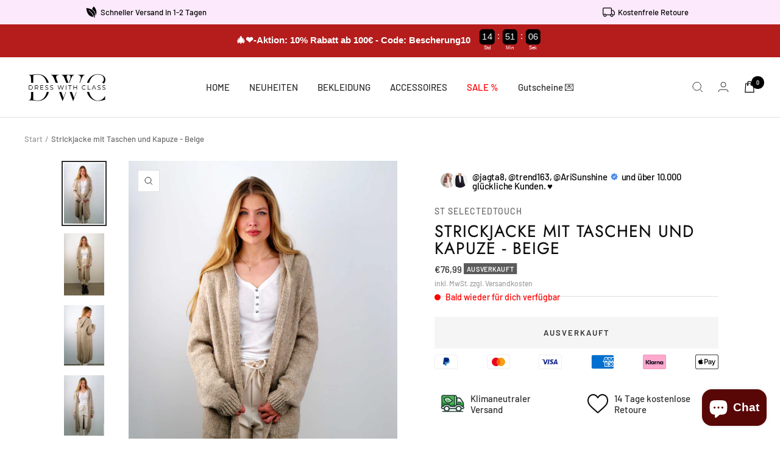

--- FILE ---
content_type: text/html; charset=utf-8
request_url: https://www.dresswithclass.com/products/strickjacke-mit-taschen-und-kapuze-beige
body_size: 116486
content:
<!doctype html><html class="no-js" lang="de" dir="ltr">
  <head>   
    <!-- Google Tag Manager -->
<script>(function(w,d,s,l,i){w[l]=w[l]||[];w[l].push({'gtm.start':
new Date().getTime(),event:'gtm.js'});var f=d.getElementsByTagName(s)[0],
j=d.createElement(s),dl=l!='dataLayer'?'&l='+l:'';j.async=true;j.src=
'https://www.googletagmanager.com/gtm.js?id='+i+dl;f.parentNode.insertBefore(j,f);
})(window,document,'script','dataLayer','GTM-548XLKK6');</script>
<!-- End Google Tag Manager -->

<!-- Google tag (gtag.js) -->
<script async src="https://www.googletagmanager.com/gtag/js?id=G-LLJF7F2ZKP"></script>
<script>
  window.dataLayer = window.dataLayer || [];
  function gtag(){dataLayer.push(arguments);}
  gtag('js', new Date());
  gtag('config', 'G-LLJF7F2ZKP');
</script>
<!-- Google tag (gtag.js) -->
<link rel="icon" href="https://cdn.shopify.com/s/files/1/0811/3238/8680/files/favicon-96x96.png?v=1741919679">    
<link rel="apple-touch-icon" sizes="180x180" href="https://cdn.shopify.com/s/files/1/0811/3238/8680/files/apple-touch-icon_0.png?v=1741919839">
<link rel="icon" type="image/png" sizes="32x32" href="https://cdn.shopify.com/s/files/1/0811/3238/8680/files/favicon.svg?v=1741919680">
<link rel="icon" type="image/png" sizes="16x16" href="https://cdn.shopify.com/s/files/1/0811/3238/8680/files/favicon.svg?v=1741919680">
<link rel="manifest" href="/site.webmanifest">
<meta name="msapplication-TileColor" content="#da532c">
<meta name="theme-color" content="#ffffff">
 
<meta charset="utf-8">
    <meta name="viewport" content="width=device-width, initial-scale=1.0, height=device-height, minimum-scale=1.0, maximum-scale=1.0">
    <meta name="theme-color" content="#ffffff">
  <title>DressWithClass| Hochwertige Damenmode online </title><title>
  
    Strickjacke mit Taschen und Kapuze - Beige - DressWithClass
  
</title><!-- <meta name="description" content="Design &amp; Besonderheiten Unifarben Mit Taschen und Kapuze offener Style Locker geschnitten Bequeme Passform Art Nr. 9750 Größe und Passform: Regular Länge: Normal Armlänge: Langarm Material 65% Polyacryl, 17% Polyamid, 9% Wolle, 9% Viskose"> -->
     <meta name="description" content="Entdecke bei DressWithClass exklusive und elegante Mode für Damen. Stöbere durch unsere neuesten Kollektionen von Musselin, lockeren Blusen, Hosen uvm. Damenmode - die inspiriert. Jetzt shoppen! Klimaneutraler Versand!"><link rel="canonical" href="https://www.dresswithclass.com/products/strickjacke-mit-taschen-und-kapuze-beige"><link rel="shortcut icon" href="//www.dresswithclass.com/cdn/shop/files/1_1_e52ad476-485a-4337-b566-fefb2908bb60_96x96.jpg?v=1741919532" type="image/png"><link rel="preconnect" href="https://cdn.shopify.com">
    <link rel="dns-prefetch" href="https://productreviews.shopifycdn.com">
    <link rel="dns-prefetch" href="https://www.google-analytics.com"><link rel="preconnect" href="https://fonts.shopifycdn.com" crossorigin><link rel="preload" as="style" href="//www.dresswithclass.com/cdn/shop/t/2/assets/theme.css?v=104973811469601099961711531899">
    <link rel="preload" as="style" href="//www.dresswithclass.com/cdn/shop/t/2/assets/ed-custom.css?v=76429505619736094371708902227">
    <link rel="preload" as="style" href="//www.dresswithclass.com/cdn/shop/t/2/assets/custom.css?v=105997007003712207781708902227">
    <link rel="preload" as="script" href="//www.dresswithclass.com/cdn/shop/t/2/assets/vendor.js?v=31715688253868339281708902227">
    <link rel="preload" as="script" href="//www.dresswithclass.com/cdn/shop/t/2/assets/theme.js?v=160498455717428258971708902227">
    <link rel="preload" as="script" href="//www.dresswithclass.com/cdn/shop/t/2/assets/ed-custom.js?v=120302044737148799051708902227">
    <link rel="preload" as="script" href="//www.dresswithclass.com/cdn/shop/t/2/assets/custom.js?v=111603181540343972631708902227"><link rel="preload" as="fetch" href="/products/strickjacke-mit-taschen-und-kapuze-beige.js" crossorigin>
      <link rel="preload" as="image" imagesizes="(max-width: 999px) calc(100vw - 48px), 640px" imagesrcset="//www.dresswithclass.com/cdn/shop/files/IMG_6703_400x.jpg?v=1713373729 400w, //www.dresswithclass.com/cdn/shop/files/IMG_6703_500x.jpg?v=1713373729 500w, //www.dresswithclass.com/cdn/shop/files/IMG_6703_600x.jpg?v=1713373729 600w, //www.dresswithclass.com/cdn/shop/files/IMG_6703_700x.jpg?v=1713373729 700w, //www.dresswithclass.com/cdn/shop/files/IMG_6703_800x.jpg?v=1713373729 800w, //www.dresswithclass.com/cdn/shop/files/IMG_6703_900x.jpg?v=1713373729 900w, //www.dresswithclass.com/cdn/shop/files/IMG_6703_1000x.jpg?v=1713373729 1000w, //www.dresswithclass.com/cdn/shop/files/IMG_6703_1100x.jpg?v=1713373729 1100w, //www.dresswithclass.com/cdn/shop/files/IMG_6703_1200x.jpg?v=1713373729 1200w, //www.dresswithclass.com/cdn/shop/files/IMG_6703_1300x.jpg?v=1713373729 1300w, //www.dresswithclass.com/cdn/shop/files/IMG_6703_1400x.jpg?v=1713373729 1400w, //www.dresswithclass.com/cdn/shop/files/IMG_6703_1500x.jpg?v=1713373729 1500w, //www.dresswithclass.com/cdn/shop/files/IMG_6703_1555x.jpg?v=1713373729 1555w
"><link rel="preload" as="script" href="//www.dresswithclass.com/cdn/shop/t/2/assets/flickity.js?v=176646718982628074891708902227"><meta property="og:type" content="product">
  <meta property="og:title" content="Strickjacke mit Taschen und Kapuze - Beige">
  <meta property="product:price:amount" content="76,99">
  <meta property="product:price:currency" content="EUR"><meta property="og:image" content="http://www.dresswithclass.com/cdn/shop/files/IMG_6703.jpg?v=1713373729">
  <meta property="og:image:secure_url" content="https://www.dresswithclass.com/cdn/shop/files/IMG_6703.jpg?v=1713373729">
  <meta property="og:image:width" content="1555">
  <meta property="og:image:height" content="2332"><meta property="og:description" content="Design &amp; Besonderheiten Unifarben Mit Taschen und Kapuze offener Style Locker geschnitten Bequeme Passform Art Nr. 9750 Größe und Passform: Regular Länge: Normal Armlänge: Langarm Material 65% Polyacryl, 17% Polyamid, 9% Wolle, 9% Viskose"><meta property="og:url" content="https://www.dresswithclass.com/products/strickjacke-mit-taschen-und-kapuze-beige">
<meta property="og:site_name" content="DressWithClass"><meta name="twitter:card" content="summary"><meta name="twitter:title" content="Strickjacke mit Taschen und Kapuze - Beige">
  <meta name="twitter:description" content="
Design &amp;amp; Besonderheiten

Unifarben 

Mit Taschen und Kapuze
offener Style
Locker geschnitten
Bequeme Passform

Art Nr. 1005
Größe und Passform
Passform: Regular
Länge: NormalArmlänge: Langarm
Material
65% Polyacryl, 17% Polyamid, 9% Wolle, 9% Viskose
Das Model ist 1,74 m groß."><meta name="twitter:image" content="https://www.dresswithclass.com/cdn/shop/files/IMG_6703_1200x1200_crop_center.jpg?v=1713373729">
  <meta name="twitter:image:alt" content="">
    
  <script type="application/ld+json">
  {
    "@context": "https://schema.org",
    "@type": "Product",
    "productID": 8837881332040,
    "offers": [{
          "@type": "Offer",
          "name": "One Size (36 - 42) \/ Schwarz",
          "availability":"https://schema.org/OutOfStock",
          "price": 76.99,
          "priceCurrency": "EUR",
          "priceValidUntil": "2026-01-02",
          "url": "/products/strickjacke-mit-taschen-und-kapuze-beige?variant=48349266379080"
        }
],"brand": {
      "@type": "Brand",
      "name": "ST SelectedTouch"
    },
    "name": "Strickjacke mit Taschen und Kapuze - Beige",
    "description": "\nDesign \u0026amp; Besonderheiten\n\nUnifarben \n\nMit Taschen und Kapuze\noffener Style\nLocker geschnitten\nBequeme Passform\n\nArt Nr. 1005\nGröße und Passform\nPassform: Regular\nLänge: NormalArmlänge: Langarm\nMaterial\n65% Polyacryl, 17% Polyamid, 9% Wolle, 9% Viskose\nDas Model ist 1,74 m groß.",
    "category": "Strickjacke",
    "url": "/products/strickjacke-mit-taschen-und-kapuze-beige",
    "sku": null,
    "image": {
      "@type": "ImageObject",
      "url": "https://www.dresswithclass.com/cdn/shop/files/IMG_6703.jpg?v=1713373729&width=1024",
      "image": "https://www.dresswithclass.com/cdn/shop/files/IMG_6703.jpg?v=1713373729&width=1024",
      "name": "",
      "width": "1024",
      "height": "1024"
    }
  }
  </script>



  <script type="application/ld+json">
  {
    "@context": "https://schema.org",
    "@type": "BreadcrumbList",
  "itemListElement": [{
      "@type": "ListItem",
      "position": 1,
      "name": "Start",
      "item": "https://www.dresswithclass.com"
    },{
          "@type": "ListItem",
          "position": 2,
          "name": "Strickjacke mit Taschen und Kapuze - Beige",
          "item": "https://www.dresswithclass.com/products/strickjacke-mit-taschen-und-kapuze-beige"
        }]
  }
  </script>


    <link rel="preload" href="//www.dresswithclass.com/cdn/fonts/jost/jost_n3.a5df7448b5b8c9a76542f085341dff794ff2a59d.woff2" as="font" type="font/woff2" crossorigin><link rel="preload" href="//www.dresswithclass.com/cdn/fonts/barlow/barlow_n5.a193a1990790eba0cc5cca569d23799830e90f07.woff2" as="font" type="font/woff2" crossorigin><style>
  /* Typography (heading) */
  @font-face {
  font-family: Jost;
  font-weight: 300;
  font-style: normal;
  font-display: swap;
  src: url("//www.dresswithclass.com/cdn/fonts/jost/jost_n3.a5df7448b5b8c9a76542f085341dff794ff2a59d.woff2") format("woff2"),
       url("//www.dresswithclass.com/cdn/fonts/jost/jost_n3.882941f5a26d0660f7dd135c08afc57fc6939a07.woff") format("woff");
}

@font-face {
  font-family: Jost;
  font-weight: 300;
  font-style: italic;
  font-display: swap;
  src: url("//www.dresswithclass.com/cdn/fonts/jost/jost_i3.8d4e97d98751190bb5824cdb405ec5b0049a74c0.woff2") format("woff2"),
       url("//www.dresswithclass.com/cdn/fonts/jost/jost_i3.1b7a65a16099fd3de6fdf1255c696902ed952195.woff") format("woff");
}

/* Typography (body) */
  @font-face {
  font-family: Barlow;
  font-weight: 500;
  font-style: normal;
  font-display: swap;
  src: url("//www.dresswithclass.com/cdn/fonts/barlow/barlow_n5.a193a1990790eba0cc5cca569d23799830e90f07.woff2") format("woff2"),
       url("//www.dresswithclass.com/cdn/fonts/barlow/barlow_n5.ae31c82169b1dc0715609b8cc6a610b917808358.woff") format("woff");
}

@font-face {
  font-family: Barlow;
  font-weight: 500;
  font-style: italic;
  font-display: swap;
  src: url("//www.dresswithclass.com/cdn/fonts/barlow/barlow_i5.714d58286997b65cd479af615cfa9bb0a117a573.woff2") format("woff2"),
       url("//www.dresswithclass.com/cdn/fonts/barlow/barlow_i5.0120f77e6447d3b5df4bbec8ad8c2d029d87fb21.woff") format("woff");
}

@font-face {
  font-family: Barlow;
  font-weight: 600;
  font-style: normal;
  font-display: swap;
  src: url("//www.dresswithclass.com/cdn/fonts/barlow/barlow_n6.329f582a81f63f125e63c20a5a80ae9477df68e1.woff2") format("woff2"),
       url("//www.dresswithclass.com/cdn/fonts/barlow/barlow_n6.0163402e36247bcb8b02716880d0b39568412e9e.woff") format("woff");
}

@font-face {
  font-family: Barlow;
  font-weight: 600;
  font-style: italic;
  font-display: swap;
  src: url("//www.dresswithclass.com/cdn/fonts/barlow/barlow_i6.5a22bd20fb27bad4d7674cc6e666fb9c77d813bb.woff2") format("woff2"),
       url("//www.dresswithclass.com/cdn/fonts/barlow/barlow_i6.1c8787fcb59f3add01a87f21b38c7ef797e3b3a1.woff") format("woff");
}

:root {--heading-color: 13, 13, 13;
    --text-color: 46, 46, 46;
    --background: 255, 255, 255;
    --secondary-background: 245, 245, 245;
    --border-color: 224, 224, 224;
    --border-color-darker: 171, 171, 171;
    --success-color: 60, 110, 113;
    --success-background: 216, 226, 227;
    --error-color: 222, 42, 42;
    --error-background: 253, 240, 240;
    --primary-button-background: 0, 0, 0;
    --primary-button-text-color: 255, 255, 255;
    --secondary-button-background: 219, 209, 180;
    --secondary-button-text-color: 255, 255, 255;
    --product-star-rating: 246, 164, 41;
    --product-on-sale-accent: 222, 43, 43;
    --product-sold-out-accent: 91, 91, 91;
    --product-custom-label-background: 222, 42, 42;
    --product-custom-label-text-color: 255, 255, 255;
    --product-custom-label-2-background: 46, 46, 46;
    --product-custom-label-2-text-color: 255, 255, 255;
    --product-low-stock-text-color: 222, 43, 43;
    --product-in-stock-text-color: 46, 158, 123;
    --loading-bar-background: 46, 46, 46;

    /* We duplicate some "base" colors as root colors, which is useful to use on drawer elements or popover without. Those should not be overridden to avoid issues */
    --root-heading-color: 13, 13, 13;
    --root-text-color: 46, 46, 46;
    --root-background: 255, 255, 255;
    --root-border-color: 224, 224, 224;
    --root-primary-button-background: 0, 0, 0;
    --root-primary-button-text-color: 255, 255, 255;

    --base-font-size: 15px;
    --heading-font-family: Jost, sans-serif;
    --heading-font-weight: 300;
    --heading-font-style: normal;
    --heading-text-transform: uppercase;
    --text-font-family: Barlow, sans-serif;
    --text-font-weight: 500;
    --text-font-style: normal;
    --text-font-bold-weight: 600;

    /* Typography (font size) */
    --heading-xxsmall-font-size: 11px;
    --heading-xsmall-font-size: 11px;
    --heading-small-font-size: 13px;
    --heading-large-font-size: 40px;
    --heading-h1-font-size: 40px;
    --heading-h2-font-size: 32px;
    --heading-h3-font-size: 28px;
    --heading-h4-font-size: 26px;
    --heading-h5-font-size: 22px;
    --heading-h6-font-size: 18px;

    /* Control the look and feel of the theme by changing radius of various elements */
    --button-border-radius: 0px;
    --block-border-radius: 0px;
    --block-border-radius-reduced: 0px;
    --color-swatch-border-radius: 0px;

    /* Button size */
    --button-height: 48px;
    --button-small-height: 40px;

    /* Form related */
    --form-input-field-height: 48px;
    --form-input-gap: 16px;
    --form-submit-margin: 24px;

    /* Product listing related variables */
    --product-list-block-spacing: 32px;

    /* Video related */
    --play-button-background: 255, 255, 255;
    --play-button-arrow: 46, 46, 46;

    /* RTL support */
    --transform-logical-flip: 1;
    --transform-origin-start: left;
    --transform-origin-end: right;

    /* Other */
    --zoom-cursor-svg-url: url(//www.dresswithclass.com/cdn/shop/t/2/assets/zoom-cursor.svg?v=134254734332966624391712427449);
    --arrow-right-svg-url: url(//www.dresswithclass.com/cdn/shop/t/2/assets/arrow-right.svg?v=111821679792458684391708902227);
    --arrow-left-svg-url: url(//www.dresswithclass.com/cdn/shop/t/2/assets/arrow-left.svg?v=69108375232446772661708902227);

    /* Some useful variables that we can reuse in our CSS. Some explanation are needed for some of them:
       - container-max-width-minus-gutters: represents the container max width without the edge gutters
       - container-outer-width: considering the screen width, represent all the space outside the container
       - container-outer-margin: same as container-outer-width but get set to 0 inside a container
       - container-inner-width: the effective space inside the container (minus gutters)
       - grid-column-width: represents the width of a single column of the grid
       - vertical-breather: this is a variable that defines the global "spacing" between sections, and inside the section
                            to create some "breath" and minimum spacing
     */
    --container-max-width: 1600px;
    --container-gutter: 24px;
    --container-max-width-minus-gutters: calc(var(--container-max-width) - (var(--container-gutter)) * 2);
    --container-outer-width: max(calc((100vw - var(--container-max-width-minus-gutters)) / 2), var(--container-gutter));
    --container-outer-margin: var(--container-outer-width);
    --container-inner-width: calc(100vw - var(--container-outer-width) * 2);

    --grid-column-count: 10;
    --grid-gap: 24px;
    --grid-column-width: calc((100vw - var(--container-outer-width) * 2 - var(--grid-gap) * (var(--grid-column-count) - 1)) / var(--grid-column-count));

    --vertical-breather: 36px;
    --vertical-breather-tight: 36px;

    /* Shopify related variables */
    --payment-terms-background-color: #ffffff;
  }

  @media screen and (min-width: 741px) {
    :root {
      --container-gutter: 40px;
      --grid-column-count: 20;
      --vertical-breather: 48px;
      --vertical-breather-tight: 48px;

      /* Typography (font size) */
      --heading-xsmall-font-size: 13px;
      --heading-small-font-size: 14px;
      --heading-large-font-size: 58px;
      --heading-h1-font-size: 58px;
      --heading-h2-font-size: 44px;
      --heading-h3-font-size: 36px;
      --heading-h4-font-size: 28px;
      --heading-h5-font-size: 22px;
      --heading-h6-font-size: 20px;

      /* Form related */
      --form-input-field-height: 52px;
      --form-submit-margin: 32px;

      /* Button size */
      --button-height: 52px;
      --button-small-height: 44px;
    }
  }

  @media screen and (min-width: 1200px) {
    :root {
      --vertical-breather: 64px;
      --vertical-breather-tight: 48px;
      --product-list-block-spacing: 48px;

      /* Typography */
      --heading-large-font-size: 72px;
      --heading-h1-font-size: 62px;
      --heading-h2-font-size: 54px;
      --heading-h3-font-size: 40px;
      --heading-h4-font-size: 34px;
      --heading-h5-font-size: 26px;
      --heading-h6-font-size: 18px;
    }
  }

  @media screen and (min-width: 1600px) {
    :root {
      --vertical-breather: 64px;
      --vertical-breather-tight: 48px;
    }
  }
</style>
    <script>
  // This allows to expose several variables to the global scope, to be used in scripts
  window.themeVariables = {
    settings: {
      direction: "ltr",
      pageType: "product",
      cartCount: 0,
      moneyFormat: "€{{amount_with_comma_separator}}",
      moneyWithCurrencyFormat: "€{{amount_with_comma_separator}} EUR",
      showVendor: true,
      discountMode: "saving",
      currencyCodeEnabled: false,
      searchMode: "product,collection",
      searchUnavailableProducts: "last",
      cartType: "drawer",
      cartCurrency: "EUR",
      mobileZoomFactor: 2.5
    },

    routes: {
      host: "www.dresswithclass.com",
      rootUrl: "\/",
      rootUrlWithoutSlash: '',
      cartUrl: "\/cart",
      cartAddUrl: "\/cart\/add",
      cartChangeUrl: "\/cart\/change",
      searchUrl: "\/search",
      predictiveSearchUrl: "\/search\/suggest",
      productRecommendationsUrl: "\/recommendations\/products"
    },

    strings: {
      accessibilityDelete: "Löschen",
      accessibilityClose: "Schließen",
      collectionSoldOut: "Ausverkauft",
      collectionDiscount: " \u0026nbsp;(Du sparst \u003cspan class='ed-save-amount'\u003e@savings@\u003c\/span\u003e)",
      productSalePrice: "Angebotspreis",
      productRegularPrice: "Regulärer Preis",
      productFormUnavailable: "Nicht verfügbar",
      productFormSoldOut: "Ausverkauft",
      productFormPreOrder: "Vorbestellen",
      productFormAddToCart: "In den Warenkorb",
      searchNoResults: "Es konnten keine Ergebnisse gefunden werden.",
      searchNewSearch: "Neue Suche",
      searchProducts: "Produkte",
      searchArticles: "Blogbeiträge",
      searchPages: "Seiten",
      searchCollections: "Kategorien",
      cartViewCart: "Warenkorb ansehen",
      cartItemAdded: "Produkt zum Warenkorb hinzugefügt!",
      cartItemAddedShort: "Zum Warenkorb hinzugefügt!",
      cartAddOrderNote: "Wie bist du auf uns aufmerksam geworden? ❤️",
      cartEditOrderNote: "Bearbeiten",
      shippingEstimatorNoResults: "Entschuldige, wir liefern leider niche an Deine Adresse.",
      shippingEstimatorOneResult: "Es gibt eine Versandklasse für Deine Adresse:",
      shippingEstimatorMultipleResults: "Es gibt mehrere Versandklassen für Deine Adresse:",
      shippingEstimatorError: "Ein oder mehrere Fehler sind beim Abrufen der Versandklassen aufgetreten:"
    },

    libs: {
      flickity: "\/\/www.dresswithclass.com\/cdn\/shop\/t\/2\/assets\/flickity.js?v=176646718982628074891708902227",
      photoswipe: "\/\/www.dresswithclass.com\/cdn\/shop\/t\/2\/assets\/photoswipe.js?v=132268647426145925301708902227",
      qrCode: "\/\/www.dresswithclass.com\/cdn\/shopifycloud\/storefront\/assets\/themes_support\/vendor\/qrcode-3f2b403b.js"
    },

    breakpoints: {
      phone: 'screen and (max-width: 740px)',
      tablet: 'screen and (min-width: 741px) and (max-width: 999px)',
      tabletAndUp: 'screen and (min-width: 741px)',
      pocket: 'screen and (max-width: 999px)',
      lap: 'screen and (min-width: 1000px) and (max-width: 1199px)',
      lapAndUp: 'screen and (min-width: 1000px)',
      desktop: 'screen and (min-width: 1200px)',
      wide: 'screen and (min-width: 1400px)'
    }
  };

  window.addEventListener('pageshow', async () => {
    const cartContent = await (await fetch(`${window.themeVariables.routes.cartUrl}.js`, {cache: 'reload'})).json();
    document.documentElement.dispatchEvent(new CustomEvent('cart:refresh', {detail: {cart: cartContent}}));
  });

  if ('noModule' in HTMLScriptElement.prototype) {
    // Old browsers (like IE) that does not support module will be considered as if not executing JS at all
    document.documentElement.className = document.documentElement.className.replace('no-js', 'js');

    requestAnimationFrame(() => {
      const viewportHeight = (window.visualViewport ? window.visualViewport.height : document.documentElement.clientHeight);
      document.documentElement.style.setProperty('--window-height',viewportHeight + 'px');
    });
  }// We save the product ID in local storage to be eventually used for recently viewed section
    try {
      const items = JSON.parse(localStorage.getItem('theme:recently-viewed-products') || '[]');

      // We check if the current product already exists, and if it does not, we add it at the start
      if (!items.includes(8837881332040)) {
        items.unshift(8837881332040);
      }

      localStorage.setItem('theme:recently-viewed-products', JSON.stringify(items.slice(0, 20)));
    } catch (e) {
      // Safari in private mode does not allow setting item, we silently fail
    }</script>
    <link rel="stylesheet" href="//www.dresswithclass.com/cdn/shop/t/2/assets/theme.css?v=104973811469601099961711531899">
    <link rel="stylesheet" href="//www.dresswithclass.com/cdn/shop/t/2/assets/ed-custom.css?v=76429505619736094371708902227">
    <link rel="stylesheet" href="//www.dresswithclass.com/cdn/shop/t/2/assets/custom.css?v=105997007003712207781708902227">
    <script src="//www.dresswithclass.com/cdn/shop/t/2/assets/vendor.js?v=31715688253868339281708902227" defer></script>
    <script src="//www.dresswithclass.com/cdn/shop/t/2/assets/theme.js?v=160498455717428258971708902227" defer></script>
    <script src="//www.dresswithclass.com/cdn/shop/t/2/assets/ed-custom.js?v=120302044737148799051708902227" defer></script>
    <script src="//www.dresswithclass.com/cdn/shop/t/2/assets/custom.js?v=111603181540343972631708902227" defer></script><link href="https://cdnjs.cloudflare.com/ajax/libs/font-awesome/6.0.0/css/all.min.css" rel="stylesheet">
    <script>window.performance && window.performance.mark && window.performance.mark('shopify.content_for_header.start');</script><meta name="google-site-verification" content="Gnv973JFNjTtaE9v4YjysOX2CCt8ZnOv6SYEcbWAV8M">
<meta name="facebook-domain-verification" content="egfcb8kk10bvolxf4uaaozdjypmh57">
<meta id="shopify-digital-wallet" name="shopify-digital-wallet" content="/81132388680/digital_wallets/dialog">
<meta name="shopify-checkout-api-token" content="c6cbde9d96190d8a29b762de8ecb0ab3">
<meta id="in-context-paypal-metadata" data-shop-id="81132388680" data-venmo-supported="false" data-environment="production" data-locale="de_DE" data-paypal-v4="true" data-currency="EUR">
<link rel="alternate" type="application/json+oembed" href="https://www.dresswithclass.com/products/strickjacke-mit-taschen-und-kapuze-beige.oembed">
<script async="async" src="/checkouts/internal/preloads.js?locale=de-DE"></script>
<script id="apple-pay-shop-capabilities" type="application/json">{"shopId":81132388680,"countryCode":"DE","currencyCode":"EUR","merchantCapabilities":["supports3DS"],"merchantId":"gid:\/\/shopify\/Shop\/81132388680","merchantName":"DressWithClass","requiredBillingContactFields":["postalAddress","email","phone"],"requiredShippingContactFields":["postalAddress","email","phone"],"shippingType":"shipping","supportedNetworks":["visa","maestro","masterCard","amex"],"total":{"type":"pending","label":"DressWithClass","amount":"1.00"},"shopifyPaymentsEnabled":true,"supportsSubscriptions":true}</script>
<script id="shopify-features" type="application/json">{"accessToken":"c6cbde9d96190d8a29b762de8ecb0ab3","betas":["rich-media-storefront-analytics"],"domain":"www.dresswithclass.com","predictiveSearch":true,"shopId":81132388680,"locale":"de"}</script>
<script>var Shopify = Shopify || {};
Shopify.shop = "6db28f-8c.myshopify.com";
Shopify.locale = "de";
Shopify.currency = {"active":"EUR","rate":"1.0"};
Shopify.country = "DE";
Shopify.theme = {"name":"mytheme","id":158675075400,"schema_name":"Focal","schema_version":"8.11.4","theme_store_id":null,"role":"main"};
Shopify.theme.handle = "null";
Shopify.theme.style = {"id":null,"handle":null};
Shopify.cdnHost = "www.dresswithclass.com/cdn";
Shopify.routes = Shopify.routes || {};
Shopify.routes.root = "/";</script>
<script type="module">!function(o){(o.Shopify=o.Shopify||{}).modules=!0}(window);</script>
<script>!function(o){function n(){var o=[];function n(){o.push(Array.prototype.slice.apply(arguments))}return n.q=o,n}var t=o.Shopify=o.Shopify||{};t.loadFeatures=n(),t.autoloadFeatures=n()}(window);</script>
<script id="shop-js-analytics" type="application/json">{"pageType":"product"}</script>
<script defer="defer" async type="module" src="//www.dresswithclass.com/cdn/shopifycloud/shop-js/modules/v2/client.init-shop-cart-sync_KNlu3ypL.de.esm.js"></script>
<script defer="defer" async type="module" src="//www.dresswithclass.com/cdn/shopifycloud/shop-js/modules/v2/chunk.common_SKKNcA3B.esm.js"></script>
<script type="module">
  await import("//www.dresswithclass.com/cdn/shopifycloud/shop-js/modules/v2/client.init-shop-cart-sync_KNlu3ypL.de.esm.js");
await import("//www.dresswithclass.com/cdn/shopifycloud/shop-js/modules/v2/chunk.common_SKKNcA3B.esm.js");

  window.Shopify.SignInWithShop?.initShopCartSync?.({"fedCMEnabled":true,"windoidEnabled":true});

</script>
<script id="__st">var __st={"a":81132388680,"offset":3600,"reqid":"9c15a99d-6134-49f3-a6af-0928a223638e-1766475527","pageurl":"www.dresswithclass.com\/products\/strickjacke-mit-taschen-und-kapuze-beige","u":"bf122a3b0a6a","p":"product","rtyp":"product","rid":8837881332040};</script>
<script>window.ShopifyPaypalV4VisibilityTracking = true;</script>
<script id="captcha-bootstrap">!function(){'use strict';const t='contact',e='account',n='new_comment',o=[[t,t],['blogs',n],['comments',n],[t,'customer']],c=[[e,'customer_login'],[e,'guest_login'],[e,'recover_customer_password'],[e,'create_customer']],r=t=>t.map((([t,e])=>`form[action*='/${t}']:not([data-nocaptcha='true']) input[name='form_type'][value='${e}']`)).join(','),a=t=>()=>t?[...document.querySelectorAll(t)].map((t=>t.form)):[];function s(){const t=[...o],e=r(t);return a(e)}const i='password',u='form_key',d=['recaptcha-v3-token','g-recaptcha-response','h-captcha-response',i],f=()=>{try{return window.sessionStorage}catch{return}},m='__shopify_v',_=t=>t.elements[u];function p(t,e,n=!1){try{const o=window.sessionStorage,c=JSON.parse(o.getItem(e)),{data:r}=function(t){const{data:e,action:n}=t;return t[m]||n?{data:e,action:n}:{data:t,action:n}}(c);for(const[e,n]of Object.entries(r))t.elements[e]&&(t.elements[e].value=n);n&&o.removeItem(e)}catch(o){console.error('form repopulation failed',{error:o})}}const l='form_type',E='cptcha';function T(t){t.dataset[E]=!0}const w=window,h=w.document,L='Shopify',v='ce_forms',y='captcha';let A=!1;((t,e)=>{const n=(g='f06e6c50-85a8-45c8-87d0-21a2b65856fe',I='https://cdn.shopify.com/shopifycloud/storefront-forms-hcaptcha/ce_storefront_forms_captcha_hcaptcha.v1.5.2.iife.js',D={infoText:'Durch hCaptcha geschützt',privacyText:'Datenschutz',termsText:'Allgemeine Geschäftsbedingungen'},(t,e,n)=>{const o=w[L][v],c=o.bindForm;if(c)return c(t,g,e,D).then(n);var r;o.q.push([[t,g,e,D],n]),r=I,A||(h.body.append(Object.assign(h.createElement('script'),{id:'captcha-provider',async:!0,src:r})),A=!0)});var g,I,D;w[L]=w[L]||{},w[L][v]=w[L][v]||{},w[L][v].q=[],w[L][y]=w[L][y]||{},w[L][y].protect=function(t,e){n(t,void 0,e),T(t)},Object.freeze(w[L][y]),function(t,e,n,w,h,L){const[v,y,A,g]=function(t,e,n){const i=e?o:[],u=t?c:[],d=[...i,...u],f=r(d),m=r(i),_=r(d.filter((([t,e])=>n.includes(e))));return[a(f),a(m),a(_),s()]}(w,h,L),I=t=>{const e=t.target;return e instanceof HTMLFormElement?e:e&&e.form},D=t=>v().includes(t);t.addEventListener('submit',(t=>{const e=I(t);if(!e)return;const n=D(e)&&!e.dataset.hcaptchaBound&&!e.dataset.recaptchaBound,o=_(e),c=g().includes(e)&&(!o||!o.value);(n||c)&&t.preventDefault(),c&&!n&&(function(t){try{if(!f())return;!function(t){const e=f();if(!e)return;const n=_(t);if(!n)return;const o=n.value;o&&e.removeItem(o)}(t);const e=Array.from(Array(32),(()=>Math.random().toString(36)[2])).join('');!function(t,e){_(t)||t.append(Object.assign(document.createElement('input'),{type:'hidden',name:u})),t.elements[u].value=e}(t,e),function(t,e){const n=f();if(!n)return;const o=[...t.querySelectorAll(`input[type='${i}']`)].map((({name:t})=>t)),c=[...d,...o],r={};for(const[a,s]of new FormData(t).entries())c.includes(a)||(r[a]=s);n.setItem(e,JSON.stringify({[m]:1,action:t.action,data:r}))}(t,e)}catch(e){console.error('failed to persist form',e)}}(e),e.submit())}));const S=(t,e)=>{t&&!t.dataset[E]&&(n(t,e.some((e=>e===t))),T(t))};for(const o of['focusin','change'])t.addEventListener(o,(t=>{const e=I(t);D(e)&&S(e,y())}));const B=e.get('form_key'),M=e.get(l),P=B&&M;t.addEventListener('DOMContentLoaded',(()=>{const t=y();if(P)for(const e of t)e.elements[l].value===M&&p(e,B);[...new Set([...A(),...v().filter((t=>'true'===t.dataset.shopifyCaptcha))])].forEach((e=>S(e,t)))}))}(h,new URLSearchParams(w.location.search),n,t,e,['guest_login'])})(!0,!0)}();</script>
<script integrity="sha256-4kQ18oKyAcykRKYeNunJcIwy7WH5gtpwJnB7kiuLZ1E=" data-source-attribution="shopify.loadfeatures" defer="defer" src="//www.dresswithclass.com/cdn/shopifycloud/storefront/assets/storefront/load_feature-a0a9edcb.js" crossorigin="anonymous"></script>
<script data-source-attribution="shopify.dynamic_checkout.dynamic.init">var Shopify=Shopify||{};Shopify.PaymentButton=Shopify.PaymentButton||{isStorefrontPortableWallets:!0,init:function(){window.Shopify.PaymentButton.init=function(){};var t=document.createElement("script");t.src="https://www.dresswithclass.com/cdn/shopifycloud/portable-wallets/latest/portable-wallets.de.js",t.type="module",document.head.appendChild(t)}};
</script>
<script data-source-attribution="shopify.dynamic_checkout.buyer_consent">
  function portableWalletsHideBuyerConsent(e){var t=document.getElementById("shopify-buyer-consent"),n=document.getElementById("shopify-subscription-policy-button");t&&n&&(t.classList.add("hidden"),t.setAttribute("aria-hidden","true"),n.removeEventListener("click",e))}function portableWalletsShowBuyerConsent(e){var t=document.getElementById("shopify-buyer-consent"),n=document.getElementById("shopify-subscription-policy-button");t&&n&&(t.classList.remove("hidden"),t.removeAttribute("aria-hidden"),n.addEventListener("click",e))}window.Shopify?.PaymentButton&&(window.Shopify.PaymentButton.hideBuyerConsent=portableWalletsHideBuyerConsent,window.Shopify.PaymentButton.showBuyerConsent=portableWalletsShowBuyerConsent);
</script>
<script data-source-attribution="shopify.dynamic_checkout.cart.bootstrap">document.addEventListener("DOMContentLoaded",(function(){function t(){return document.querySelector("shopify-accelerated-checkout-cart, shopify-accelerated-checkout")}if(t())Shopify.PaymentButton.init();else{new MutationObserver((function(e,n){t()&&(Shopify.PaymentButton.init(),n.disconnect())})).observe(document.body,{childList:!0,subtree:!0})}}));
</script>
<link id="shopify-accelerated-checkout-styles" rel="stylesheet" media="screen" href="https://www.dresswithclass.com/cdn/shopifycloud/portable-wallets/latest/accelerated-checkout-backwards-compat.css" crossorigin="anonymous">
<style id="shopify-accelerated-checkout-cart">
        #shopify-buyer-consent {
  margin-top: 1em;
  display: inline-block;
  width: 100%;
}

#shopify-buyer-consent.hidden {
  display: none;
}

#shopify-subscription-policy-button {
  background: none;
  border: none;
  padding: 0;
  text-decoration: underline;
  font-size: inherit;
  cursor: pointer;
}

#shopify-subscription-policy-button::before {
  box-shadow: none;
}

      </style>

<script>window.performance && window.performance.mark && window.performance.mark('shopify.content_for_header.end');</script>
 <meta name="google-site-verification" content="Gnv973JFNjTtaE9v4YjysOX2CCt8ZnOv6SYEcbWAV8M" />
 <!-- BEGIN app block: shopify://apps/complianz-gdpr-cookie-consent/blocks/bc-block/e49729f0-d37d-4e24-ac65-e0e2f472ac27 -->

    
    
    

    
    
        <script>
            var sDomain = location.host;
            (function(){
                window.thirdPartyScriptDefinition = [
                    
                ]
            })();(()=>{
                var sDomain=location.host;
                const __useGoogleConsentMode =false;
                const __whiteListForConsentMode =[];
                const __dataLayerName ='';
                (()=>{var i={z:"thirdPartyScriptDefinition",o:"Shopify",c:"analytics",d:"publish",i:"src",l:"provider",p:"type_0",y:"type_1",f:"type_2",n:"true",a:"length",r:"detail",A:"Proxy",j:"setInterval",F:"clearInterval",g:"find",X:"filter",G:"forEach",H:"splice",Z:"hasOwnProperty",M:"addEventListener",u:"includes",h:"push",_:"cookie",P:"set",O:"get",s:"gtag",D:"ad_storage",I:"ad_user_data",T:"ad_personalization",b:"analytics_storage",x:"functionality_storage",C:"personalization_storage",L:"security_storage",R:"wait_for_update",k:"consent",U:"default",q:"ads_data_redaction",B:"google_consent_mode",J:"dataLayer",e:"granted",t:"denied",Q:"update",V:"GDPR_LC:userConsentSetting",W:1500,m:null},o={[i.D]:i.t,[i.I]:i.t,[i.T]:i.t,[i.b]:i.t,[i.x]:i.t,[i.C]:i.t,[i.L]:i.t,[i.R]:i.W};((a,l,t,f,p=[],c=t.J)=>{let y=function(r,e){return!!r[t.g](n=>!!n&&!!e&&n[t.i]&&e[t.i]&&n[t.i]===e[t.i]&&n[t._]===e[t._])},g=r=>f?!!p[t.g](e=>{if(typeof r[t.i]=="string")return r[t.i][t.u](e);if(typeof r[t.l]=="string")return r[t.l][t.u](e)}):!1,u=function(r){let e=[];for(let s=0;s<r[t.a];s++)r[s]||e[t.h](s);let n=r[t.a]-e[t.a];return e[t.G](s=>r[t.H](s,1)),n},d=[],h={[t.P]:(r,e,n,s)=>{let _=u(r);return e===t.a?r[t.a]=_:n!=null&&(y(r,n)||g(n)||(d[e]=n)),!0},[t.O]:(r,e)=>r[e]};if(a[t.z]=new a[t.A](d,h),f){a[c]=a[c]||[],a[t.s]=function(...n){a[c][t.h](n)},a[t.s](t.k,t.U,{...o}),a[t.s](t.P,t.q,!0);let r=a[t.j](()=>{!!a[t.o]&&!!a[t.o][t.c]&&!!a[t.o][t.c][t.d]&&(a[t.F](r),a[t.o][t.c][t.d](t.B,{...o}))},5),e=n=>{Date.now()-t.m<50||(t.m=Date.now(),o[t.D]=n[t.r][t.f][t.n]?t.e:t.t,o[t.I]=n[t.r][t.f][t.n]?t.e:t.t,o[t.T]=n[t.r][t.f][t.n]?t.e:t.t,o[t.b]=n[t.r][t.y][t.n]?t.e:t.t,o[t.x]=n[t.r][t.p][t.n]?t.e:t.t,o[t.C]=n[t.r][t.y][t.n]?t.e:t.t,o[t.L]=n[t.r][t.p][t.n]?t.e:t.t,a[t.s](t.k,t.Q,{...o}))};l[t.M](t.V,e)}})(window,document,i,__useGoogleConsentMode,__whiteListForConsentMode,__dataLayerName);})();
                const definitions = [];
                definitions.length > 0 && window.thirdPartyScriptDefinition.push(...definitions);
                window.BC_JSON_ObjectBypass={"__cfduid":{"description":"The _cfduid cookie helps Cloudflare detect malicious visitors to our Customers’ websites and minimizes blocking legitimate users.","path":"\/","domain":"","provider":"Cloudflare","type":"type_0","expires":"2592000","recommendation":"0","editable":"false","deletable":"false","set":"0","name":"__cfduid"},"_ab":{"description":"Used in connection with access to admin.","path":"\/","domain":"","provider":"Shopify","deletable":"false","expires":"86400","type":"type_0","recommendation":"0","editable":"false","set":"0","name":"_ab"},"_bc_c_set":{"description":"Used in connection with GDPR legal Cookie. Test 42!","path":"\/","domain":"","provider":"GDPR Legal Cookie","type":"type_0","expires":"5184000","recommendation":"0","editable":"false","deletable":"false","set":"0","optIn":true,"live":"1","ShopifyMinConsent":false,"name":"_bc_c_set","storefrontLanguage":"deutsch","backendLanguage":"deutsch","autoUpdate":true},"_landing_page":{"description":"Track landing pages.","path":"\/","domain":"","provider":"Shopify","expires":"1209600","recommendation":"1","set":"1","editable":"true","deletable":"false","type":"type_1","name":"_landing_page"},"_orig_referrer":{"description":"Used in connection with shopping cart.","path":"\/","domain":"","provider":"Shopify","expires":"1209600","recommendation":"1","set":"1","editable":"true","deletable":"false","type":"type_1","name":"_orig_referrer"},"_secure_session_id":{"description":"Used in connection with navigation through a storefront.","path":"\/","domain":"","provider":"Shopify","deletable":"false","expires":"2592000","type":"type_0","recommendation":"0","editable":"false","set":"0","name":"_secure_session_id"},"_shopify_country":{"description":"Used in connection with checkout.","path":"\/","domain":"","provider":"Shopify","deletable":"false","expires":"31536000","type":"type_0","recommendation":"0","editable":"false","set":"0","name":"_shopify_country"},"_shopify_d":{"description":"Shopify analytics.","path":"\/","domain":"","provider":"Shopify","deletable":"false","expires":"1209600","type":"type_1","recommendation":"1","editable":"true","set":"1","name":"_shopify_d"},"_shopify_evids":{"description":"Shopify analytics.","path":"\/","domain":"","provider":"Shopify","deletable":"false","expires":"0","type":"type_1","recommendation":"1","editable":"true","set":"1","name":"_shopify_evids"},"_shopify_fs":{"description":"Shopify analytics.","path":"\/","domain":"","provider":"Shopify","deletable":"false","expires":"1209600","type":"type_1","recommendation":"1","editable":"true","set":"1","name":"_shopify_fs"},"_shopify_ga":{"description":"Shopify and Google Analytics.","path":"\/","domain":"","provider":"Shopify","deletable":"false","expires":"0","type":"type_1","recommendation":"1","editable":"true","set":"1","name":"_shopify_ga"},"_shopify_m":{"description":"Used for managing customer privacy settings.","path":"\/","domain":"","provider":"Shopify","deletable":"false","expires":"31536000","type":"type_0","recommendation":"0","editable":"false","set":"0","name":"_shopify_m"},"_shopify_s":{"description":"Shopify analytics.","path":"\/","domain":"","provider":"Shopify","deletable":"false","expires":"1800","type":"type_1","recommendation":"1","editable":"true","set":"1","name":"_shopify_s"},"_shopify_sa_p":{"description":"Shopify analytics relating to marketing \u0026 referrals.","path":"\/","domain":"","provider":"Shopify","deletable":"false","expires":"1800","type":"type_1","recommendation":"1","editable":"true","set":"1","name":"_shopify_sa_p"},"_shopify_sa_t":{"description":"Shopify analytics relating to marketing \u0026 referrals.","path":"\/","domain":"","provider":"Shopify","deletable":"false","expires":"1800","type":"type_1","recommendation":"1","editable":"true","set":"1","name":"_shopify_sa_t"},"_shopify_tm":{"description":"Used for managing customer privacy settings.","path":"\/","domain":"","provider":"Shopify","deletable":"false","expires":"31536000","type":"type_0","recommendation":"0","editable":"false","set":"0","name":"_shopify_tm"},"_shopify_tw":{"description":"Used for managing customer privacy settings.","path":"\/","domain":"","provider":"Shopify","deletable":"false","expires":"31536000","type":"type_0","recommendation":"0","editable":"false","set":"0","name":"_shopify_tw"},"_shopify_y":{"description":"Shopify analytics.","path":"\/","domain":"","provider":"Shopify","deletable":"false","expires":"31536000","type":"type_1","recommendation":"1","editable":"true","set":"1","name":"_shopify_y"},"_storefront_u":{"description":"Used to facilitate updating customer account information.","path":"\/","domain":"","provider":"Shopify","deletable":"false","expires":"31536000","type":"type_0","recommendation":"0","editable":"false","set":"0","name":"_storefront_u"},"_tracking_consent":{"description":"For Shopify User Consent Tracking.","path":"\/","domain":"","provider":"Shopify","deletable":"false","expires":"31536000","type":"type_0","recommendation":"0","editable":"false","set":"0","name":"_tracking_consent"},"_y":{"description":"Shopify analytics.","path":"\/","domain":"","provider":"Shopify","deletable":"false","expires":"31536000","type":"type_1","recommendation":"1","editable":"true","set":"1","name":"_y"},"c":{"description":"Used in connection with shopping cart.","path":"\/","domain":"","provider":"Shopify","deletable":"false","expires":"31536000","type":"type_0","recommendation":"0","editable":"false","set":"0","name":"c"},"cart":{"description":"Used in connection with shopping cart.","path":"\/","domain":"","provider":"Shopify","deletable":"false","expires":"1209600","type":"type_0","recommendation":"0","editable":"false","set":"0","name":"cart"},"cart_currency":{"description":"Used in connection with cart and checkout.","path":"\/","domain":"","provider":"Shopify","deletable":"false","expires":"31536000","type":"type_0","recommendation":"0","editable":"false","set":"0","name":"cart_currency"},"cart_sig":{"description":"Used in connection with cart and checkout.","path":"\/","domain":"","provider":"Shopify","deletable":"false","expires":"1209600","type":"type_0","recommendation":"0","editable":"false","set":"0","name":"cart_sig"},"cart_ts":{"description":"Used in connection with cart and checkout.","path":"\/","domain":"","provider":"Shopify","deletable":"false","expires":"1209600","type":"type_0","recommendation":"0","editable":"false","set":"0","name":"cart_ts"},"cart_ver":{"description":"Used in connection with cart and checkout.","path":"\/","domain":"","provider":"Shopify","deletable":"false","expires":"1209600","type":"type_0","recommendation":"0","editable":"false","set":"0","name":"cart_ver"},"checkout":{"description":"Used in connection with cart and checkout.","path":"\/","domain":"","provider":"Shopify","deletable":"false","expires":"2592000","type":"type_0","recommendation":"0","editable":"false","set":"0","name":"checkout"},"checkout_session_lookup":{"description":"Used in connection with cart and checkout.","path":"\/","domain":"","provider":"Shopify","deletable":"false","expires":"2592000","type":"type_0","recommendation":"0","editable":"false","set":"0","name":"checkout_session_lookup"},"checkout_session_token_\u003c\u003cid\u003e\u003e":{"description":"Used in connection with cart and checkout.","path":"\/","domain":"","provider":"Shopify","deletable":"false","expires":"2592000","type":"type_0","recommendation":"0","editable":"false","set":"0","name":"checkout_session_token_\u003c\u003cid\u003e\u003e"},"checkout_token":{"description":"Used in connection with cart and checkout.","path":"\/","domain":"","provider":"Shopify","deletable":"false","expires":"31536000","type":"type_0","recommendation":"0","editable":"false","set":"0","name":"checkout_token"},"customer_auth_provider":{"description":"Shopify Analytics.","path":"\/","domain":"","provider":"Shopify","deletable":"false","expires":"0","type":"type_1","recommendation":"1","editable":"true","set":"1","name":"customer_auth_provider"},"customer_auth_session_created_at":{"description":"Shopify Analytics.","path":"\/","domain":"","provider":"Shopify","deletable":"false","expires":"0","type":"type_1","recommendation":"1","editable":"true","set":"1","name":"customer_auth_session_created_at"},"dynamic_checkout_shown_on_cart":{"description":"Used in connection with checkout.","path":"\/","domain":"","provider":"Shopify","deletable":"false","expires":"1800","type":"type_0","recommendation":"0","editable":"false","set":"0","name":"dynamic_checkout_shown_on_cart"},"identity-state":{"description":"Used in connection with customer authentication","path":"\/","domain":"","provider":"Shopify","deletable":"false","expires":"3600","type":"type_0","recommendation":"0","editable":"false","set":"0","name":"identity-state"},"identity-state-\u003c\u003cid\u003e\u003e":{"description":"Used in connection with customer authentication","path":"\/","domain":"","provider":"Shopify","deletable":"false","expires":"3600","type":"type_0","recommendation":"0","editable":"false","set":"0","name":"identity-state-\u003c\u003cid\u003e\u003e"},"identity_customer_account_number":{"description":"Used in connection with customer authentication","path":"\/","domain":"","provider":"Shopify","deletable":"false","expires":"7776000","type":"type_0","recommendation":"0","editable":"false","set":"0","name":"identity_customer_account_number"},"keep_alive":{"description":"Used in connection with buyer localization.","path":"\/","domain":"","provider":"Shopify","deletable":"false","expires":"1209600","type":"type_0","recommendation":"0","editable":"false","set":"0","name":"keep_alive"},"master_device_id":{"description":"Used in connection with merchant login.","path":"\/","domain":"","provider":"Shopify","deletable":"false","expires":"63072000","type":"type_0","recommendation":"0","editable":"false","set":"0","name":"master_device_id"},"previous_step":{"description":"Used in connection with checkout.","path":"\/","domain":"","provider":"Shopify","deletable":"false","expires":"31536000","type":"type_0","recommendation":"0","editable":"false","set":"0","name":"previous_step"},"remember_me":{"description":"Used in connection with checkout.","path":"\/","domain":"","provider":"Shopify","deletable":"false","expires":"31536000","type":"type_0","recommendation":"0","editable":"false","set":"0","name":"remember_me"},"secure_customer_sig":{"description":"Used in connection with customer login.","path":"\/","domain":"","provider":"Shopify","deletable":"false","expires":"31536000","type":"type_0","recommendation":"0","editable":"false","set":"0","name":"secure_customer_sig"},"shopify_pay":{"description":"Used in connection with checkout.","path":"\/","domain":"","provider":"Shopify","deletable":"false","expires":"31536000","type":"type_0","recommendation":"0","editable":"false","set":"0","name":"shopify_pay"},"shopify_pay_redirect":{"description":"Used in connection with checkout.","path":"\/","domain":"","provider":"Shopify","deletable":"false","expires":"31536000","type":"type_0","recommendation":"0","editable":"false","set":"0","name":"shopify_pay_redirect"},"source_name":{"description":"Used in combination with mobile apps to provide custom checkout behavior, when viewing a store from within a compatible mobile app.","path":"\/","domain":"","provider":"Shopify","deletable":"false","expires":"0","type":"type_0","recommendation":"0","editable":"false","set":"0","name":"source_name"},"storefront_digest":{"description":"Used in connection with customer login.","path":"\/","domain":"","provider":"Shopify","deletable":"false","expires":"31536000","type":"type_0","recommendation":"0","editable":"false","set":"0","name":"storefront_digest"},"tracked_start_checkout":{"description":"Shopify analytics relating to checkout.","path":"\/","domain":"","provider":"Shopify","expires":"1800","recommendation":"1","set":"1","editable":"true","deletable":"false","type":"type_1","name":"tracked_start_checkout"}};
                const permanentDomain = '6db28f-8c.myshopify.com';
                window.BC_GDPR_2ce3a13160348f524c8cc9={'google':[],'_bc_c_set':'customScript','customScriptsSRC':[]};
                var GDPR_LC_versionNr=202401311200;var GDPR_LC_ZLoad=function(){var defaultDefinition=[
                    // { "src": "facebook", "cookie": "fr", "provider": "facebook.com", "description": "", "expires": 7776000, "domain": "facebook.com", "declaration": 1, "group": "facebook" }, { "src": "facebook", "cookie": "_fbp", "provider": sDomain, "description": "", "expires": 7776000, "domain": sDomain, "declaration": 1, "group": "facebook" }, { "src": "google-analytics.com", "cookie": "_ga", "provider": sDomain, "description": "", "expires": 63072000, "domain": sDomain, "declaration": 1, "group": "google" }, { "src": "googletagmanager.com", "cookie": "_ga", "provider": sDomain, "description": "", "expires": 63072000, "domain": sDomain, "declaration": 1, "group": "google" }, { "src": "googletagmanager.com", "cookie": "_gid", "provider": sDomain, "description": "", "expires": 86400, "domain": sDomain, "declaration": 1, "group": "google" }, { "src": "googletagmanager.com", "cookie": "_gat", "provider": sDomain, "description": "", "expires": 86400, "domain": sDomain, "declaration": 1, "group": "google" }, { "src": "googleadservices.com", "cookie": "IDE", "provider": sDomain, "description": "", "expires": 63072000, "domain": sDomain, "declaration": 2, "group": "google Ads" }
                ]; if (window.thirdPartyScriptDefinition ===undefined) { window.thirdPartyScriptDefinition=[]; defaultDefinition.forEach(function (value) { window.thirdPartyScriptDefinition.push(value) }) } else { var exist=false; defaultDefinition.forEach(function (script) { window.thirdPartyScriptDefinition.forEach(function (value) { if (value.src ===script.src && value.cookie ===script.cookie) { exist=true } }); if (!exist) { window.thirdPartyScriptDefinition.push(script) } }) } (function polyfill(){if (!Array.from) { Array.from=(function(){var toStr=Object.prototype.toString; var isCallable=function (fn) { return typeof fn ==='function' || toStr.call(fn) ==='[object Function]' }; var toInteger=function (value) { var number=Number(value); if (isNaN(number)) { return 0 } if (number ===0 || !isFinite(number)) { return number } return (number > 0 ? 1 : -1) * Math.floor(Math.abs(number)) }; var maxSafeInteger=Math.pow(2, 53) - 1; var toLength=function (value) { var len=toInteger(value); return Math.min(Math.max(len, 0), maxSafeInteger) }; return function from(arrayLike) { var C=this; var items=Object(arrayLike); if (arrayLike ==null) { throw new TypeError('Array.from requires an array-like object - not null or undefined') } var mapFn=arguments.length > 1 ? arguments[1] : void undefined; var T; if (typeof mapFn !=='undefined') { if (!isCallable(mapFn)) { throw new TypeError('Array.from: when provided, the second argument must be a function') } if (arguments.length > 2) { T=arguments[2] } } var len=toLength(items.length); var A=isCallable(C) ? Object(new C(len)) : new Array(len); var k=0; var kValue; while (k < len) { kValue=items[k]; if (mapFn) { A[k]=typeof T ==='undefined' ? mapFn(kValue, k) : mapFn.call(T, kValue, k) } else { A[k]=kValue } k +=1 } A.length=len; return A } }()) } })(); var shopifyCookies={ '_s': !1, '_shopify_fs': !1, '_shopify_s': !1, '_shopify_y': !1, '_y': !1, '_shopify_sa_p': !1, '_shopify_sa_t': !1, '_shopify_uniq': !1, '_shopify_visit': !1, 'tracked_start_checkout': !1, 'bc_trekkie_fbp_custom': !1 }; function GDPR_LC_Token(){var getToken={ "tokenLength": 8, "ranToken": '', "randomize": function(){return Math.random().toString(32).substr(2) }, "generate": function(){while (this.ranToken.length <=this.tokenLength) { this.ranToken +=this.randomize() } this.ranToken=permanentDomain + Date.now() + this.ranToken; return btoa(this.ranToken) }, "get": function(){return this.generate() } }; return getToken.get() }; function getCookieValue(a) { var b=document.cookie.match('(^|;)\\s*' + a + '\\s*=\\s*([^;]+)'); return b ? b.pop() : false }; function loadCookieSettings(sessID) { return; var script=document.createElement('script'); script.src='https://cookieapp-staging.beeclever.app/get-cookie-setting?shopify_domain=permanentDomain&token=' + sessID; script.async=false; document.head.appendChild(script); script.addEventListener('load', function(){console.log('UserData loaded') }) };(function setUserCookieData(){window.GDPR_LC_Sess_ID_Name="GDPR_LC_SESS_ID"; window.GDPR_LC_Sess_ID=getCookieValue(window.GDPR_LC_Sess_ID_Name); if (window.GDPR_LC_Sess_ID) { loadCookieSettings(window.GDPR_LC_Sess_ID) } else { window.GDPR_LC_Sess_ID=GDPR_LC_Token() } })(); function setBC_GDPR_LEGAL_custom_cookies(){window['BC_GDPR_LEGAL_custom_cookies']=window['BC_GDPR_LEGAL_custom_cookies'] || {}; window['BC_GDPR_LEGAL_custom_cookies']['list']=window['BC_GDPR_LEGAL_custom_cookies']['list'] || {}; if ('GDPR_legal_cookie' in localStorage) { window['BC_GDPR_LEGAL_custom_cookies']['list']=JSON.parse(window.localStorage.getItem('GDPR_legal_cookie')) } };setBC_GDPR_LEGAL_custom_cookies(); (function(){var hasConsent=!1; Array.from(Object.keys(window['BC_GDPR_LEGAL_custom_cookies']['list'])).forEach(function (c) { if (shopifyCookies.hasOwnProperty(c) && window['BC_GDPR_LEGAL_custom_cookies']['list'][c].userSetting) { hasConsent=!0 } }); var wt=window.trekkie, ws=window.ShopifyAnalytics; if (!hasConsent && wt !==undefined) { wt=[], wt.integrations=wt.integrations || !0, ws=ws.lib=ws.meta=ws.meta.page={}, ws.lib.track=function(){} } })(); window.bc_tagManagerTasks={ "bc_tgm_aw": "google", "bc_tgm_gtm": "google", "bc_tgm_ua": "google", "bc_tgm_fbp": "facebook", "any": "any", "_bc_c_set": "customScript" }; var wl=whiteList=["recaptcha", "notifications.google"]; var GDPR_LC_scriptPath='gdpr-legal-cookie.beeclever.app'; if (window.GDPR_LC_Beta_activate !==undefined && window.GDPR_LC_Beta_activate) { GDPR_LC_scriptPath='cookieapp-staging.beeclever.app' } wl.push(GDPR_LC_scriptPath); var checkIsBlackListed=function (src) { setBC_GDPR_LEGAL_custom_cookies(); if (src ===null) { return null } if (!!window.TrustedScriptURL && src instanceof TrustedScriptURL) { src=src.toString() } var r=!1; for (var x=thirdPartyScriptDefinition.length - 1; x >=0; x--) { var bSrc=thirdPartyScriptDefinition[x]['src']; if (src.indexOf(bSrc) !==-1 && src.toLowerCase().indexOf('jquery') ===-1) { r=x } } wl.forEach(function (wSrc) { if (src.indexOf(wSrc) !==-1) { r=false } }); if (r !==false) { function getTCookieName(name, index) { var tCookieObject=thirdPartyScriptDefinition[index]; if (tCookieObject !==undefined) { var cookies=[]; thirdPartyScriptDefinition.forEach(function (cookie) { if (cookie['src'] ===tCookieObject['src']) { cookies.push(cookie) } }); var tCookieName=tCookieObject['cookie']; if (tCookieObject['domain'] !==document.location.host) { tCookieName=tCookieObject['cookie'] + '$%bc%$' + tCookieObject['domain'] } if (tCookieName ===name && tCookieObject['domain'] ===window['BC_GDPR_LEGAL_custom_cookies']['list'][name]['domain']) { if (window['BC_GDPR_LEGAL_custom_cookies']['list'][name]['userSetting']) { index=!1 } } cookies.forEach(function (cookie) { if (window['BC_GDPR_LEGAL_custom_cookies']['list'][cookie['cookie']] !==undefined && window['BC_GDPR_LEGAL_custom_cookies']['list'][cookie['cookie']]['userSetting']) { index=!1 } }); return index } return !1 };var cookieListKeys=Array.from(Object.keys(window['BC_GDPR_LEGAL_custom_cookies']['list'])); if (cookieListKeys.length > 0) { Array.from(Object.keys(window['BC_GDPR_LEGAL_custom_cookies']['list'])).forEach(function (cookieName) { r=getTCookieName(cookieName.toString(), r) }) } else { for (var x=thirdPartyScriptDefinition.length - 1; x >=0; x--) { var tCookie=thirdPartyScriptDefinition[x]; if (src.indexOf(tCookie['src']) !==-1) { r=tCookie['cookie'] + '$%bc%$' + tCookie['domain'] } } return r } } return r }; window.scriptElementsHidden=window.scriptElementsHidden || []; window.callbackFunc=function (elem, args) { for (var x=0; x < elem.length; x++) { if (elem[x] ===null || elem[x] ===undefined || elem[x]['nodeName'] ===undefined) { return } if (elem[x]['nodeName'].toLowerCase() =='script') { if (elem[x].hasAttribute('src')) { if (document.querySelector('[src="https://cookieapp-staging.beeclever.app/js/get-script.php"]') !==null) { elem[x]=document.createElement('script'); elem[x].setAttribute('bc_empty_script_tag', '') } var blackListed=checkIsBlackListed(elem[x].getAttribute('src')); var fName=!1; try { new Error() } catch (e) { var caller=e.stack.split('\n'); var x=0; for (; x < caller.length; x++) { caller[x]=caller[x].trim(); caller[x]=caller[x].replace('at ', ''); caller[x]=caller[x].substr(0, caller[x].indexOf(' ')); caller[x]=caller[x].replace('Array.', '') } for (; x >=0; x--) { if (caller[x] ==='ICS' && x > 0) { if (caller[x - 1] in window['BC_GDPR_LEGAL_custom_cookies']['list']) { fName=caller[x - 1] } } } } if (fName ===!1 && blackListed !==!1) { elem[x].setAttribute('type', 'javascript/blocked'); elem[x].setAttribute('cookie', blackListed) } else if (blackListed !==!0 && elem[x].getAttribute('type') ==='javascript/blocked') { elem[x].setAttribute('type', 'javascript') } if (fName) { elem[x].setAttribute("data-callerName", fName) } elem[x].setAttribute('src', elem[x].getAttribute('src')) } if (elem[x]['type'] =='javascript/blocked') { window.scriptElementsHidden.push(elem[x]); elem[x]=document.createElement('script'); elem[x].setAttribute('bc_empty_script_tag', '') } } } }; const appendChild=Element.prototype.appendChild, append=Element.prototype.append, replaceWith=Element.prototype.replaceWith, insertNode=Element.prototype.insertNode, insertBefore=Element.prototype.insertBefore; Element.prototype.appendChild=function(){const ctx=this; window.callbackFunc.call(ctx, arguments); return appendChild.apply(ctx, arguments) }; Element.prototype.append=function(){const ctx=this; window.callbackFunc.call(ctx, arguments); return append.apply(ctx, arguments) }; Element.prototype.replaceWith=function(){const ctx=this; window.callbackFunc.call(ctx, arguments); return replaceWith.apply(ctx, arguments) }; Element.prototype.insertNode=function(){const ctx=this; window.callbackFunc.call(ctx, arguments); return insertNode.apply(ctx, arguments) }; Element.prototype.insertBefore=function(){const ctx=this; window.callbackFunc.call(ctx, arguments); try { return insertBefore.apply(ctx, arguments) } catch (e) { arguments[1]=document.scripts[0]; return insertBefore.apply(ctx, arguments) } };};if (!window.msCrypto) { Array.from(document.head.querySelectorAll('[bc_empty_script_tag=""]')).forEach(function (script) { script.remove() })};if (window.GDPR_LC_ZLoad_loaded ===undefined) { GDPR_LC_ZLoad(); window.GDPR_LC_ZLoad_loaded=true}
            })();

            // window.thirdPartyScriptDefinition.push(
            //     { "src" : "analytics.js", "cookie" : "_shopify_fs", "provider" : "shopify.com", "description" : "", "expires" : 0, "domain" : sDomain, "declaration" : 1, "group" : "shopify" },
            //     { "src" : "doubleclick.net","cookie" : "_shopify_fs","provider" : "shopify.com","description" : "","expires" : 0,"domain" : sDomain,"declaration" : 1,"group" : "shopify" },
            //     { "src" : "trekkie", "cookie" : "_shopify_fs", "provider" : "shopify.com", "description" : "", "expires" : 0, "domain" : sDomain, "declaration" : 1, "group" : "shopify" },
            //     { "src" : "luckyorange", "cookie" : "_shopify_fs", "provider" : "shopify.com", "description" : "", "expires" : 0, "domain" : sDomain, "declaration" : 1, "group" : "shopify" },
            //     { "src" : "googletagmanager", "cookie" : "_gat", "provider" : "googletagmanager.com", "description" : "", "expires" : 0, "domain" : sDomain, "declaration" : 1, "group" : "googletagmanager" }
            // );

            var customCookies = {};
            function BC_GDPR_CustomScriptForShop () {
                return [
                    function testCookie () {
                        // your additional script
                    }
                    
                ];
            }

            // PRIOR BLOCKING FEATURE
            window.bc_settings_prior_blocking_enabled = false;

            /**
             * Initializes and injects CSS styles into the document to support iframe blocking.
             * Specifically, it adds styles to create a skeleton loader and to hide iframes that should be blocked.
             * The styles are added only if they haven't been added already.
             */
            function initializeStylesOfIframeBlocking() {
                // Dynamically add CSS styles
                if (!document.getElementById('bc-iframe-styles')) {
                    const style = document.createElement('style');
                    style.id = 'bc-iframe-styles';
                    style.innerHTML = `
                        .bc-iframe-skeleton {
                            position: absolute;
                            top: 0;
                            left: 0;
                            width: 100%;
                            height: 100%;
                            background: #f0f0f0;
                            display: flex;
                            align-items: center;
                            justify-content: center;

                        }

                        .bc-iframe-wrapper {
                            float: none;
                            clear: both;
                            width: 100%;
                            position: relative;
                            padding-bottom: 56.25%;
                            padding-top: 25px;
                            height: 0;
                        }

                        /* Ensure the iframe fills the container */
                        .bc-iframe-wrapper iframe {
                            position: absolute;
                            top: 0;
                            left: 0;
                            width: 100%;
                            height: 100%;
                            border: none;
                        }
                        iframe.bc-blocked {
                            display: none;
                        }
                        .bc-button {
                            background: linear-gradient(145deg, #000000, #1a1a1a);
                            color: white;
                            padding: 8px 10px;
                            border: none;
                            border-radius: 5px;
                            cursor: pointer;
                            font-size: 12px;
                            font-weight: bold;
                            box-shadow: 0 4px 6px rgba(0, 0, 0, 0.3),
                                        0 8px 10px rgba(0, 0, 0, 0.2),
                                        0 12px 20px rgba(0, 0, 0, 0.1);
                            text-shadow: 0 1px 3px rgba(0, 0, 0, 0.5);
                        }

                        .bc-button:hover {
                            background: linear-gradient(145deg, #1a1a1a, #000000);
                            box-shadow: 0 6px 8px rgba(0, 0, 0, 0.4),
                                        0 12px 14px rgba(0, 0, 0, 0.3),
                                        0 16px 24px rgba(0, 0, 0, 0.2);
                        }
                        .bc-svg {
                            width:50%;
                            height:50%;
                        }

                        @media (max-width: 767px) {
                            .bc-button  {
                                font-size: 1rem;
                            }

                            .bc-iframe-wrapper {
                                font-size: 1rem;
                            }
                            .bc-svg {
                                width:25%;
                                height:25%;
                            }
                            .bc-iframe-skeleton-text p {
                                font-size:1rem
                            }
                        }
                    `;
                    document.head.appendChild(style);
                }
            }

            /**
             * Initializes the blockable iframes and patterns used to identify them.
             * Sets up the blockable iframe categories and corresponding URL patterns that can be blocked.
             * Also converts wildcard patterns to regular expressions for matching.
             */
            const initializeBlockableIframes = () => {
                window._bc_blockable_iframes = new Map();
                window._bc_blockable_iframe_patterns = [];
                window._bc_blockable_iframes.set("preferences", [
                    {url: "google.com/recaptcha", serviceName: "Google Recaptcha"},
                    {url: "grecaptcha", serviceName: "Google Recaptcha"},
                    {url: "recaptcha.js", serviceName: "Google Recaptcha"},
                    {url: "recaptcha/api", serviceName: "Google Recaptcha"},
                    {url: "apis.google.com/js/platform.js", serviceName: "Google Recaptcha"},
                    {url: "cdn.livechatinc.com/tracking.js", serviceName: "Livechat"},
                ]);
                window._bc_blockable_iframes.set('analytics', [
                    {url: "vimeo.com", serviceName: "Vimeo"},
                    {url: "i.vimeocdn.com", serviceName: "Vimeo"},
                    {url: "google-analytics.com/ga.js", serviceName: "Google Analytics"},
                    {url: "www.google-analytics.com/analytics.js", serviceName: "Google Analytics"},
                    {url: "www.googletagmanager.com/gtag/js", serviceName: "Google Analytics"},
                    {url: "_getTracker", serviceName: "Google Analytics"},
                    {url: "apis.google.com/js/platform.js", serviceName: "Google Analytics"},
                    {url: "apis.google.com", serviceName: "Google Map"},
                    {url: "maps.google.it", serviceName: "Google Map"},
                    {url: "maps.google.de", serviceName: "Google Map"},
                    {url: "maps.google.com", serviceName: "Google Map"},
                    {url: "www.google.com/maps/embed", serviceName: "Google Map"},
                    {url: "google.com", serviceName: "Google Map"},
                    {url: "google.maps.", serviceName: "Google Maps"},
                    {url: "google.com/maps", serviceName: "Google Maps"},
                    {url: "apis.google.com", serviceName: "Google Maps"},
                    {url: "maps.google.de", serviceName: "Google Maps"},
                    {url: "fonts.googleapis.com", serviceName: "Google Fonts"},
                    {url: "ajax.googleapis.com/ajax/libs/webfont", serviceName: "Google Fonts"},
                    {url: "fonts.gstatic.com", serviceName: "Google Fonts"},
                    {url: "www.youtube.com", serviceName: "Youtube"},
                    {url: "www.youtube.com/iframe_api", serviceName: "Youtube"},
                    {url: "youtube.com", serviceName: "Youtube"},
                    {url: "youtube-nocookie.com", serviceName: "Youtube"},
                    {url: "youtu.be", serviceName: "Youtube"},
                    {url: "matomo.js", serviceName: "matomo"},
                    {url: "piwik.js", serviceName: "matomo"},
                    {url: "soundcloud.com/player", serviceName: "Sound Cloud"},
                    {url: "openstreetmap.org", serviceName: "Open Street Maps"},
                    {url: "videopress.com/videopress-iframe", serviceName: "VideoPress"},
                    {url: "videopress.com/embed", serviceName: "VideoPress"},
                    {url: "static.hotjar.com", serviceName: "Hotjar"},
                    {url: "open.spotify.com/embed", serviceName: "Spotify"},
                    {url: "js.hs-analytics.net", serviceName: "Hubspot"},
                    {url: "track.hubspot.com", serviceName: "Hubspot"},
                    {url: "assets.calendly.com", serviceName: "Calendly"},
                    {url: "calendly.com", serviceName: "Calendly"},
                    {url: "player.twitch.tv", serviceName: "Twitch"},
                    {url: "twitch.tv", serviceName: "Twitch"},
                    {url: "twitch.embed", serviceName: "Twitch"},
                    {url: "platform.linkedin.com/in.js", serviceName: "Linkedin"},
                    {url: "linkedin.com/embed/feed/update", serviceName: "Linkedin"},
                    {url: "instawidget.net/js/instawidget.js", serviceName: "instagram"},
                    {url: "instagram.com", serviceName: "instagram"},
                ]);
                window._bc_blockable_iframes.set("marketing", [
                    {url: "window.adsbygoogle", serviceName: "Google Ads"},
                    {url: "4wnet.com", serviceName: "4wnet"},
                    {url: "platform.twitter.com", serviceName: "Twitter"},
                    {url: "player.vimeo.com", serviceName: "Vimeo"},
                    {url: "www.facebook.com/plugins/like.php", serviceName: "Facebook"},
                    {url: "www.facebook.com/*/plugins/like.php", serviceName: "Facebook"},
                    {url: "www.facebook.com/plugins/likebox.php", serviceName: "Facebook"},
                    {url: "www.facebook.com/*/plugins/likebox.php", serviceName: "Facebook"},
                    {url: "connect.facebook.net", serviceName: "Facebook"},
                    {url: "facebook.com/plugins", serviceName: "Facebook"},
                    {url: "dailymotion.com/embed/video/", serviceName: "Dailymotion"},
                    {url: "geo.dailymotion.com", serviceName: "Dailymotion"},
                    {url: "disqus.com", serviceName: "Disqus"},
                    {url: "addthis.com", serviceName: "AddThis"},
                    {url: "sharethis.com", serviceName: "ShareThis"},
                    {url: "bat.bing.com", serviceName: "Microsoft Ads"},
                    {url: "bing.com", serviceName: "Microsoft Bing"},
                    {url: "window.uetq", serviceName: "Microsoft Advertising Universal Event Tracking"},
                    {url: "platform.twitter.com", serviceName: "Twitter"},
                    {url: "twitter-widgets.js", serviceName: "Twitter"},
                    {url: "assets.pinterest.com", serviceName: "Pinterest"},
                    {url: "pinmarklet.js", serviceName: "Pinterest"},
                    {url: "tiktok.com", serviceName: "tiktok"},
                ]);

                for (let [key, valueArray] of window._bc_blockable_iframes) {
                    for (let entry of valueArray) {
                        if (entry.url.includes('*')) {
                            const regexPattern = entry.url.replace(/[.*+?^${}()|[\]\\]/g, '\\$&').replace('\\*', '.*');
                            const regex = new RegExp(`^${regexPattern}$`);
                            window._bc_blockable_iframe_patterns.push({ pattern: regex, type: key, serviceName: entry.serviceName});
                        } else {
                            window._bc_blockable_iframe_patterns.push({ pattern: entry.url, type: key, serviceName: entry.serviceName });
                        }
                    }
                }
            };

            /**
             * Creates a skeleton function map for special Service like Youtube
             * that we can generate the placeholder with thumbnails. and in case
             * it can not generate the special placeholder it should return createIframePlaceholder
             * as fallback. this way we can in the future add other special placeholders for
             * other services
             *
             * @returns {HTMLElement} The skeleton loader element.
             */
            const specialPlaceHoldersFunctions = new Map([
                ['Youtube', function(serviceName, category, iframeSrc) {
                    const regex = /(?:https?:\/\/)?(?:www\.)?(?:youtube\.com\/embed\/|youtube\.com\/watch\?v=|youtu\.be\/|youtube-nocookie\.com\/embed\/)([a-zA-Z0-9_-]{11})/;
                    const match = iframeSrc.match(regex);
                    const videoID = match ? match[1] : null;
                    if(!videoID){
                        return createIframePlaceholder(serviceName, category);
                    }

                    return createIframePlaceholder(serviceName, category, `https://img.youtube.com/vi/${videoID}/maxresdefault.jpg`);
                }],
                ['Dailymotion', function(serviceName, category, iframeSrc) {
                    const patterns = [
                        /dailymotion\.com\/embed\/video\/([a-zA-Z0-9]+)/, // Direct video embed
                        /dailymotion\.com\/embed\/playlist\/([a-zA-Z0-9]+)/, // Playlist embed
                        /dailymotion\.com\/embed\/channel\/([a-zA-Z0-9]+)/, // Channel embed
                        /dailymotion\.com\/embed\/live\/([a-zA-Z0-9]+)/, // Live embed
                        /geo\.dailymotion\.com\/player\.html\?video=([a-zA-Z0-9]+)/, // Geo-specific player embed
                        /dailymotion\.com\/player\.html\?video=([a-zA-Z0-9]+)/ // Player embed (geo or regular)
                    ];
                    let videoID;

                    for (let pattern of patterns) {
                        const match = iframeSrc.match(pattern);
                        if (match && match[1]) {
                            videoID = match[1];
                            break;
                        }
                    }

                    if(!videoID){
                        return createIframePlaceholder(serviceName, category);
                    }

                    return createIframePlaceholder(serviceName, category, `https://www.dailymotion.com/thumbnail/video/${videoID}`);
                }],
                ['Vimeo', function(serviceName, category, iframeSrc) {
                    const patterns = [
                        /vimeo\.com\/(\d+)/, // Standard Vimeo URL
                        /player\.vimeo\.com\/video\/(\d+)/, // Embedded Vimeo video

                        /vimeo\.com\/(\d+)/, // Standard Vimeo URL
                        /player\.vimeo\.com\/video\/(\d+)/, // Embedded Vimeo video with or without query parameters
                        /i\.vimeocdn\.com\/video\/(\d+)_/ // CDN/thumbnail URL
                    ];

                    let videoID;

                    for (let pattern of patterns) {
                        const match = iframeSrc.match(pattern);
                        if (match && match[1]) {
                            videoID = match[1];
                            console.log('video Id',videoID)
                            break;
                        }
                    }

                    if(!videoID){
                        return createIframePlaceholder(serviceName, category);
                    }

                    return createIframePlaceholder(serviceName, category, `https://vumbnail.com/${videoID}.jpg`);
                }]
            ]);

            /**
             * Creates a placeholder for an iframe that prompts users to accept cookies for a specific category.
             *
             * @param {string} serviceName - The name of the service related to the iframe.
             * @param {string} category - The cookie category that needs to be accepted to unblock the iframe.
             * @param {string} [imgSrc=''] - The optional image source URL. If provided, the image will be used as a background. Otherwise, an SVG graphic is used.
             *
             * @returns {HTMLDivElement} A div element containing the iframe placeholder with a prompt to accept cookies.
             */
            function createIframePlaceholder(serviceName, category, imgSrc = '') {
                // Determine the content and styles based on whether an image source is provided
                let backgroundContent = '';
                let outerWrapperStyle = '';
                let innerContainerStyle = '';

                if (imgSrc) {
                    backgroundContent = `<img src='${imgSrc}' style="position: absolute; top: 0; left: 0; width: 100%; height: 100%; object-fit: cover;">`;
                    outerWrapperStyle = `position: relative; width: 100%; height: 100%; overflow: hidden;`
                    innerContainerStyle = `position: absolute; top: 50%; left: 50%; transform: translate(-50%, -50%); text-align: center; width: 100%;height: 100%; color: #000000; background: rgba(255, 255, 255, 0.8); padding: 5%;`
                } else {
                    backgroundContent = `<svg class='bc-svg' viewBox="0 0 560 315" xmlns="http://www.w3.org/2000/svg" style="background-color: #f0f0f0;">
                        <defs>
                            <linearGradient id="shackleGradient" x1="0%" y1="0%" x2="100%" y2="100%">
                                <stop offset="0%" style="stop-color:#d0d0d0;stop-opacity:1" />
                                <stop offset="100%" style="stop-color:#a0a0a0;stop-opacity:1" />
                            </linearGradient>
                            <linearGradient id="bodyGradient" x1="0%" y1="0%" x2="100%" y2="100%">
                                <stop offset="0%" style="stop-color:#e0e0e0;stop-opacity:1" />
                                <stop offset="100%" style="stop-color:#c0c0c0;stop-opacity:1" />
                            </linearGradient>
                            <filter id="shadow" x="-50%" y="-50%" width="200%" height="200%">
                                <feGaussianBlur in="SourceAlpha" stdDeviation="3"/>
                                <feOffset dx="2" dy="2" result="offsetblur"/>
                                <feMerge>
                                    <feMergeNode/>
                                    <feMergeNode in="SourceGraphic"/>
                                </feMerge>
                            </filter>
                        </defs>
                        <rect width="50%" height="50%" fill="#f0f0f0"/>
                        <g transform="translate(250, 90) scale(0.8)" filter="url(#shadow)">
                            <!-- Lock Shackle -->
                            <path d="M50 20 C35 20 25 30 25 45 L25 60 L75 60 L75 45 C75 30 65 20 50 20 Z" fill="url(#shackleGradient)" stroke="#707070" stroke-width="2"/>
                            <!-- Lock Body -->
                            <rect x="20" y="60" width="60" height="70" fill="url(#bodyGradient)" stroke="#707070" stroke-width="2" rx="10" ry="10"/>
                            <!-- Lock Body Highlight -->
                            <rect x="25" y="65" width="50" height="60" fill="none" stroke="#ffffff" stroke-width="2" rx="8" ry="8"/>
                            <!-- Keyhole -->
                            <circle cx="50" cy="100" r="8" fill="#707070"/>
                            <rect x="48" y="105" width="4" height="15" fill="#707070"/>
                            <!-- Keyhole Details -->
                            <circle cx="50" cy="108" r="2" fill="#505050"/>
                        </g>
                    </svg>`
                    outerWrapperStyle = `align-items: center; display: flex; flex-direction: column; height:100%; justify-content: center; width:100%;`
                    innerContainerStyle = `text-align: center; height:50%;  font-size: 16px; color: #707070; padding-inline: 5%;`
                }

                const placeholder = `
                    <div style="${outerWrapperStyle}">
                        ${backgroundContent}
                        <div style="${innerContainerStyle}" class='bc-iframe-skeleton-text'>
                            <p>This iframe is for ${serviceName}. If you want to unblock it, you can allow cookies in the ${category} category by clicking this button.</p>
                            <button class='bc-button bc-thumbnails-button' onclick="handleCategoryConsent('${category}')">Accept ${category} cookies</button>
                        </div>
                    </div>
                `;

                const skeleton = document.createElement('div');
                skeleton.className = 'bc-iframe-skeleton';
                skeleton.innerHTML = placeholder;

                return skeleton;
            }

            /**
             * Checks if a given URL matches any of the blocked iframe patterns.
             *
             * @param {string} url - The URL of the iframe to check.
             * @returns {Object} An object containing the blocking status and the category of the blocked iframe.
             *                   Returns {status: true, category: 'category-name'} if the URL is blocked, otherwise {status: false}.
             */
            function containsBlockedIframe(url) {
                for (let entry of window._bc_blockable_iframe_patterns) {
                    if (entry.pattern instanceof RegExp) {
                        if (entry.pattern.test(url)) {
                            return {
                                status: true,
                                category: entry.type,
                                serviceName: entry.serviceName
                            };
                        }
                    } else if(url.includes(entry.pattern)){
                        return {
                            status: true,
                            category: entry.type,
                            serviceName: entry.serviceName
                        };
                    }
                }

                return false;
            }

            /**
             * Handles the blocking of iframes based on their `src` URL and user consent settings.
             *
             * The function checks whether an iframe should be blocked by examining its `src` URL.
             * If blocking is required, the iframe is wrapped in a container, a skeleton loader is added
             * as a placeholder, and the iframe's `src` is set to `about:blank` to prevent it from loading.
             * The original `src` and the blocking category are stored as data attributes on the iframe.
             *
             * @param {HTMLElement} iframe - The iframe element to be blocked.
             *
             * @returns {void} This function does not return any value.
             */
            function handleIframeBlocking(iframe) {
                const { status, category, serviceName } = containsBlockedIframe(iframe.src);

                if('about:blank' === iframe.src ) return;

                if (window.Shopify && window.Shopify.trackingConsent && undefined !== window.Shopify.trackingConsent.currentVisitorConsent()[category]
                    && 'yes' === window.Shopify.trackingConsent.currentVisitorConsent()[category]
                ) return;

                if (!status) return;

                const wrapper = document.createElement('div');

                wrapper.className = 'bc-iframe-wrapper';

                if("Dailymotion" ===serviceName){
                    wrapper.style='position:relative;padding-bottom:56.25%;height:0;overflow:hidden;'
                }
                iframe.parentNode.insertBefore(wrapper, iframe);
                wrapper.appendChild(iframe);

                // Determine which skeleton to use
                const skeleton = specialPlaceHoldersFunctions.has(serviceName)
                    ? specialPlaceHoldersFunctions.get(serviceName)(serviceName, category, iframe.src)
                    : createIframePlaceholder(serviceName, category);
                wrapper.appendChild(skeleton);

                iframe.setAttribute('bc-original-src', iframe.src);
                iframe.setAttribute('bc-iframe-category', category);
                iframe.src = "about:blank";
                iframe.classList.add('bc-blocked');
            }

            /**
             * A callback to check document.readyState and when it is 'loading' start observer
             * to check every mutation to find iframes before parsing to body of page
             *
             * @return {void}
             */
            function handleReadyStateChange() {
                // Define the bcObsever callback function
                const bcObserverCallback = (mutationsList) => {
                    for (const mutation of mutationsList) {
                        if (mutation.type !== 'childList') continue;

                        for (const node of mutation.addedNodes) {
                            if (node.tagName === 'IFRAME') {
                                // Intercept the Iframes creations and change the src or them to prevent
                                // loading of them before dom loads
                                handleIframeBlocking(node)
                            }
                        }
                    }
                };

                if ('loading' === document.readyState) {
                    // The document is still loading
                    // Create and register an observer or perform actions here
                    const bcObsever = new MutationObserver(bcObserverCallback);
                    bcObsever.observe(document, {childList: true, subtree: true});
                } else if ('complete' === document.readyState) {
                    // clean up:
                    // after page load completed we dont need this observer anymore
                    // disconnect observer after laod completed to avoid slowing down the page
                    bcObsever.disconnect()
                }
            }

            /**
             * this part is responsible for blocking the iframes injected to dom by any Javascipt
             * code after the dom loads, to achieve this goal we will intercept iframe creation by
             * overwriting the createElement if the Element Type is iframe
             *
             */
            if (true === window.bc_settings_prior_blocking_enabled) {
                const originalCreateElement = document.createElement.bind(document);
                document.createElement = function (tagName, options) {
                    const element = originalCreateElement(tagName, options);

                    if (tagName.toLowerCase() === 'iframe') {
                        try {
                            const observer = new MutationObserver((mutations) => {
                                mutations.forEach((mutation) => {
                                    if (mutation.attributeName === 'src') {
                                        handleIframeBlocking(element);
                                        observer.disconnect(); // Stop observing after handling
                                    }
                                });
                            });
                            observer.observe(element, {attributes: true});
                        } catch (error) {
                            console.error("Error during iframe blocking or setting up MutationObserver for iframe:", error);
                        }
                    }

                    return element;
                };

                initializeStylesOfIframeBlocking();
                initializeBlockableIframes();
                handleReadyStateChange();
            }
        </script>
    

    
    
    
    
    
    
    
    
    
    
    
        <script>
            if (typeof BC_JSON_ObjectBypass === "undefined"){
                var BC_JSON_ObjectBypass = {"__cfduid":{"description":"The _cfduid cookie helps Cloudflare detect malicious visitors to our Customers’ websites and minimizes blocking legitimate users.","path":"\/","domain":"","provider":"Cloudflare","type":"type_0","expires":"2592000","recommendation":"0","editable":"false","deletable":"false","set":"0","name":"__cfduid"},"_ab":{"description":"Used in connection with access to admin.","path":"\/","domain":"","provider":"Shopify","deletable":"false","expires":"86400","type":"type_0","recommendation":"0","editable":"false","set":"0","name":"_ab"},"_bc_c_set":{"description":"Used in connection with GDPR legal Cookie. Test 42!","path":"\/","domain":"","provider":"GDPR Legal Cookie","type":"type_0","expires":"5184000","recommendation":"0","editable":"false","deletable":"false","set":"0","optIn":true,"live":"1","ShopifyMinConsent":false,"name":"_bc_c_set","storefrontLanguage":"deutsch","backendLanguage":"deutsch","autoUpdate":true},"_landing_page":{"description":"Track landing pages.","path":"\/","domain":"","provider":"Shopify","expires":"1209600","recommendation":"1","set":"1","editable":"true","deletable":"false","type":"type_1","name":"_landing_page"},"_orig_referrer":{"description":"Used in connection with shopping cart.","path":"\/","domain":"","provider":"Shopify","expires":"1209600","recommendation":"1","set":"1","editable":"true","deletable":"false","type":"type_1","name":"_orig_referrer"},"_secure_session_id":{"description":"Used in connection with navigation through a storefront.","path":"\/","domain":"","provider":"Shopify","deletable":"false","expires":"2592000","type":"type_0","recommendation":"0","editable":"false","set":"0","name":"_secure_session_id"},"_shopify_country":{"description":"Used in connection with checkout.","path":"\/","domain":"","provider":"Shopify","deletable":"false","expires":"31536000","type":"type_0","recommendation":"0","editable":"false","set":"0","name":"_shopify_country"},"_shopify_d":{"description":"Shopify analytics.","path":"\/","domain":"","provider":"Shopify","deletable":"false","expires":"1209600","type":"type_1","recommendation":"1","editable":"true","set":"1","name":"_shopify_d"},"_shopify_evids":{"description":"Shopify analytics.","path":"\/","domain":"","provider":"Shopify","deletable":"false","expires":"0","type":"type_1","recommendation":"1","editable":"true","set":"1","name":"_shopify_evids"},"_shopify_fs":{"description":"Shopify analytics.","path":"\/","domain":"","provider":"Shopify","deletable":"false","expires":"1209600","type":"type_1","recommendation":"1","editable":"true","set":"1","name":"_shopify_fs"},"_shopify_ga":{"description":"Shopify and Google Analytics.","path":"\/","domain":"","provider":"Shopify","deletable":"false","expires":"0","type":"type_1","recommendation":"1","editable":"true","set":"1","name":"_shopify_ga"},"_shopify_m":{"description":"Used for managing customer privacy settings.","path":"\/","domain":"","provider":"Shopify","deletable":"false","expires":"31536000","type":"type_0","recommendation":"0","editable":"false","set":"0","name":"_shopify_m"},"_shopify_s":{"description":"Shopify analytics.","path":"\/","domain":"","provider":"Shopify","deletable":"false","expires":"1800","type":"type_1","recommendation":"1","editable":"true","set":"1","name":"_shopify_s"},"_shopify_sa_p":{"description":"Shopify analytics relating to marketing \u0026 referrals.","path":"\/","domain":"","provider":"Shopify","deletable":"false","expires":"1800","type":"type_1","recommendation":"1","editable":"true","set":"1","name":"_shopify_sa_p"},"_shopify_sa_t":{"description":"Shopify analytics relating to marketing \u0026 referrals.","path":"\/","domain":"","provider":"Shopify","deletable":"false","expires":"1800","type":"type_1","recommendation":"1","editable":"true","set":"1","name":"_shopify_sa_t"},"_shopify_tm":{"description":"Used for managing customer privacy settings.","path":"\/","domain":"","provider":"Shopify","deletable":"false","expires":"31536000","type":"type_0","recommendation":"0","editable":"false","set":"0","name":"_shopify_tm"},"_shopify_tw":{"description":"Used for managing customer privacy settings.","path":"\/","domain":"","provider":"Shopify","deletable":"false","expires":"31536000","type":"type_0","recommendation":"0","editable":"false","set":"0","name":"_shopify_tw"},"_shopify_y":{"description":"Shopify analytics.","path":"\/","domain":"","provider":"Shopify","deletable":"false","expires":"31536000","type":"type_1","recommendation":"1","editable":"true","set":"1","name":"_shopify_y"},"_storefront_u":{"description":"Used to facilitate updating customer account information.","path":"\/","domain":"","provider":"Shopify","deletable":"false","expires":"31536000","type":"type_0","recommendation":"0","editable":"false","set":"0","name":"_storefront_u"},"_tracking_consent":{"description":"For Shopify User Consent Tracking.","path":"\/","domain":"","provider":"Shopify","deletable":"false","expires":"31536000","type":"type_0","recommendation":"0","editable":"false","set":"0","name":"_tracking_consent"},"_y":{"description":"Shopify analytics.","path":"\/","domain":"","provider":"Shopify","deletable":"false","expires":"31536000","type":"type_1","recommendation":"1","editable":"true","set":"1","name":"_y"},"c":{"description":"Used in connection with shopping cart.","path":"\/","domain":"","provider":"Shopify","deletable":"false","expires":"31536000","type":"type_0","recommendation":"0","editable":"false","set":"0","name":"c"},"cart":{"description":"Used in connection with shopping cart.","path":"\/","domain":"","provider":"Shopify","deletable":"false","expires":"1209600","type":"type_0","recommendation":"0","editable":"false","set":"0","name":"cart"},"cart_currency":{"description":"Used in connection with cart and checkout.","path":"\/","domain":"","provider":"Shopify","deletable":"false","expires":"31536000","type":"type_0","recommendation":"0","editable":"false","set":"0","name":"cart_currency"},"cart_sig":{"description":"Used in connection with cart and checkout.","path":"\/","domain":"","provider":"Shopify","deletable":"false","expires":"1209600","type":"type_0","recommendation":"0","editable":"false","set":"0","name":"cart_sig"},"cart_ts":{"description":"Used in connection with cart and checkout.","path":"\/","domain":"","provider":"Shopify","deletable":"false","expires":"1209600","type":"type_0","recommendation":"0","editable":"false","set":"0","name":"cart_ts"},"cart_ver":{"description":"Used in connection with cart and checkout.","path":"\/","domain":"","provider":"Shopify","deletable":"false","expires":"1209600","type":"type_0","recommendation":"0","editable":"false","set":"0","name":"cart_ver"},"checkout":{"description":"Used in connection with cart and checkout.","path":"\/","domain":"","provider":"Shopify","deletable":"false","expires":"2592000","type":"type_0","recommendation":"0","editable":"false","set":"0","name":"checkout"},"checkout_session_lookup":{"description":"Used in connection with cart and checkout.","path":"\/","domain":"","provider":"Shopify","deletable":"false","expires":"2592000","type":"type_0","recommendation":"0","editable":"false","set":"0","name":"checkout_session_lookup"},"checkout_session_token_\u003c\u003cid\u003e\u003e":{"description":"Used in connection with cart and checkout.","path":"\/","domain":"","provider":"Shopify","deletable":"false","expires":"2592000","type":"type_0","recommendation":"0","editable":"false","set":"0","name":"checkout_session_token_\u003c\u003cid\u003e\u003e"},"checkout_token":{"description":"Used in connection with cart and checkout.","path":"\/","domain":"","provider":"Shopify","deletable":"false","expires":"31536000","type":"type_0","recommendation":"0","editable":"false","set":"0","name":"checkout_token"},"customer_auth_provider":{"description":"Shopify Analytics.","path":"\/","domain":"","provider":"Shopify","deletable":"false","expires":"0","type":"type_1","recommendation":"1","editable":"true","set":"1","name":"customer_auth_provider"},"customer_auth_session_created_at":{"description":"Shopify Analytics.","path":"\/","domain":"","provider":"Shopify","deletable":"false","expires":"0","type":"type_1","recommendation":"1","editable":"true","set":"1","name":"customer_auth_session_created_at"},"dynamic_checkout_shown_on_cart":{"description":"Used in connection with checkout.","path":"\/","domain":"","provider":"Shopify","deletable":"false","expires":"1800","type":"type_0","recommendation":"0","editable":"false","set":"0","name":"dynamic_checkout_shown_on_cart"},"identity-state":{"description":"Used in connection with customer authentication","path":"\/","domain":"","provider":"Shopify","deletable":"false","expires":"3600","type":"type_0","recommendation":"0","editable":"false","set":"0","name":"identity-state"},"identity-state-\u003c\u003cid\u003e\u003e":{"description":"Used in connection with customer authentication","path":"\/","domain":"","provider":"Shopify","deletable":"false","expires":"3600","type":"type_0","recommendation":"0","editable":"false","set":"0","name":"identity-state-\u003c\u003cid\u003e\u003e"},"identity_customer_account_number":{"description":"Used in connection with customer authentication","path":"\/","domain":"","provider":"Shopify","deletable":"false","expires":"7776000","type":"type_0","recommendation":"0","editable":"false","set":"0","name":"identity_customer_account_number"},"keep_alive":{"description":"Used in connection with buyer localization.","path":"\/","domain":"","provider":"Shopify","deletable":"false","expires":"1209600","type":"type_0","recommendation":"0","editable":"false","set":"0","name":"keep_alive"},"master_device_id":{"description":"Used in connection with merchant login.","path":"\/","domain":"","provider":"Shopify","deletable":"false","expires":"63072000","type":"type_0","recommendation":"0","editable":"false","set":"0","name":"master_device_id"},"previous_step":{"description":"Used in connection with checkout.","path":"\/","domain":"","provider":"Shopify","deletable":"false","expires":"31536000","type":"type_0","recommendation":"0","editable":"false","set":"0","name":"previous_step"},"remember_me":{"description":"Used in connection with checkout.","path":"\/","domain":"","provider":"Shopify","deletable":"false","expires":"31536000","type":"type_0","recommendation":"0","editable":"false","set":"0","name":"remember_me"},"secure_customer_sig":{"description":"Used in connection with customer login.","path":"\/","domain":"","provider":"Shopify","deletable":"false","expires":"31536000","type":"type_0","recommendation":"0","editable":"false","set":"0","name":"secure_customer_sig"},"shopify_pay":{"description":"Used in connection with checkout.","path":"\/","domain":"","provider":"Shopify","deletable":"false","expires":"31536000","type":"type_0","recommendation":"0","editable":"false","set":"0","name":"shopify_pay"},"shopify_pay_redirect":{"description":"Used in connection with checkout.","path":"\/","domain":"","provider":"Shopify","deletable":"false","expires":"31536000","type":"type_0","recommendation":"0","editable":"false","set":"0","name":"shopify_pay_redirect"},"source_name":{"description":"Used in combination with mobile apps to provide custom checkout behavior, when viewing a store from within a compatible mobile app.","path":"\/","domain":"","provider":"Shopify","deletable":"false","expires":"0","type":"type_0","recommendation":"0","editable":"false","set":"0","name":"source_name"},"storefront_digest":{"description":"Used in connection with customer login.","path":"\/","domain":"","provider":"Shopify","deletable":"false","expires":"31536000","type":"type_0","recommendation":"0","editable":"false","set":"0","name":"storefront_digest"},"tracked_start_checkout":{"description":"Shopify analytics relating to checkout.","path":"\/","domain":"","provider":"Shopify","expires":"1800","recommendation":"1","set":"1","editable":"true","deletable":"false","type":"type_1","name":"tracked_start_checkout"}};
            }
        </script>
        <script>
            const data_gdpr_legal_banner_content = {"primary":"Wir verwenden Cookies. Viele sind notwendig, um die Website und ihre Funktionen zu betreiben, andere sind für statistische oder Marketingzwecke. Mit der Entscheidung \"Nur essentielle Cookies akzeptieren\" werden wir Ihre Privatsphäre respektieren und keine Cookies setzen, die nicht für den Betrieb der Seite notwendig sind.","essential":"Essenzielle Cookies ermöglichen grundlegende Funktionen und sind für die einwandfreie Funktion der Website erforderlich.","statistic":"Statistik-Cookies helfen Webseiten-Besitzern zu verstehen, wie Besucher mit Webseiten interagieren, indem Informationen anonym gesammelt und gemeldet werden.","marketing":"Marketing-Cookies werden von Drittanbietern oder Publishern verwendet, um personalisierte Werbung anzuzeigen. Sie tun dies, indem sie Besucher über Websites hinweg verfolgen.","essential_button":"Essenzielle","marketing_button":"Statistik \u0026 Marketing","details":"Informationen anzeigen","buttons":{"accept":"Alle akzeptieren","how_many_are_accepted":"von","accept_single":"Akzeptieren","save":"Nur Essentielle Cookies akzeptieren","edit":"Individuelle Cookie Einstellungen","save_close":"Speichern \u0026 schließen"},"tabs":{"name":"Name","provider":"Inhaber","description":"Beschreibung","duration":"Laufzeit","domain":"Domain","group":"Group"},"cookieType":{"type_0":"Essentiell","type_1":"Statistik","type_2":"Marketing"},"flag":{"text":""}};
        </script>
        


        <div id="banner-wrapper" hidden="hidden" style="opacity: 0; display: none; visibility: hidden; top: 0px; left: 0px;">
            <style>:root { --gdpr_banner_color: #000000; --gdpr_banner_primary_background_color: #ffffff; --gdpr_banner_primary_border: 2px solid #d6d6d6; --gdpr_banner_primary_border_radius: 4px; --gdpr_banner_primary_button_color: #4ba733; --gdpr_banner_primary_color: #ffffff; --gdpr_banner_primary_hover_opacity: 0.6; --gdpr_banner_primary_link_color: #6d6d6d; --gdpr_banner_primary_margin: 12px; --gdpr_banner_primary_padding: 12px 12px; --gdpr_banner_secondary_background_color: #ffffff; --gdpr_banner_secondary_button_color: #00ec12; --gdpr_banner_secondary_color: #000000; --gdpr_banner_unit: px; } #banner-wrapper { width: 100%; height: 100%; position: fixed; z-index: 2147483647; top: 0; } #banner-wrapper div.overlay, #banner-wrapper div.overlay_bc_banner { width: 100vw; height: 100vh; position: relative; display: flex; padding: 0px; background-color: #00000054; top: 0px; pointer-events: inherit; justify-content: inherit; } #banner-wrapper div.banner-body { position: absolute; margin-right: auto; margin-left: 50%; margin-top: 0; margin-bottom: auto; top: 50%; height: auto; max-height: 90vh; overflow: auto; background-color: var(--gdpr_banner_primary_background_color); border-radius: 4px; transform: translate(-50%, -50%); box-shadow: #666 0px 0px 10px; z-index: 2147483647; } #banner-wrapper div.banner-body { undefined width: 25%; max-width: unset; } #banner-wrapper div.banner-body p { color: #000000; } #banner-wrapper div.banner-body__content { } #banner-wrapper div.banner-body__content .banner-main_header { padding: 6px 20px; } #banner-wrapper div.banner-body__content .banner-main_buttons { padding: 6px 12px; display: flex; flex-wrap: wrap; } #banner-wrapper div.banner-main { font-size: 14px; color: #000000; background-color: #ffffff; text-align: left; } #banner-wrapper div.banner-main_header.list-type { flex-direction: row; display: flex; } #banner-wrapper div.banner-main_header.list-type p { margin: 5px auto; } #banner-wrapper div.banner-main_header.list-type p::before { content: ""; width: 8px; height: 8px; margin: 1px 5px; border-radius: 50%; background: #000000; display: inline-block; } #banner-wrapper div.banner-main_buttons p { cursor: pointer; flex-basis: 100%; padding: 6px; margin: 5px 50px; flex-grow: 1; text-align: center; border-radius: 4px; background-color: #ededed; } #banner-wrapper div.banner-main_buttons p.cursor, #banner-wrapper div.banner-main_buttons p span.btn-btn { display: block; width: 100%; font-size: 14px; text-align: center; } #banner-wrapper div.banner-main_buttons #all_accept { color: #ffffff; background-color: #151615; } #banner-wrapper div.banner-main_buttons #essential_accept { color: #ffffff; background-color: #151615; } #banner-wrapper div.banner-main_buttons p:nth-child(3) { flex-basis: 100%; color: #ffffff; background-color: #151615; } #banner-wrapper div.banner-main_buttons p.btn-accept.btn-manage__save { opacity: 0; display: none; visibility: hidden; color: #ffffff; background-color: #151615; } #banner-wrapper div.banner-header { padding: 6px 12px; width: auto; height: unset; background-color: #ffffff; display: flex; flex-direction: row; border-radius: 4px 4px 0 0; } #banner-wrapper div.banner-header__title { text-align: right; width: 100%; height: 42px; font-size: 17px; display: flex; align-items: center; order: 2; display: none; } #banner-wrapper div.banner-header__title p { color: #000000; font-size: 17px; text-align: right; width: 100%; display: none; } #banner-wrapper div.banner-logo { display: flex; width: undefined; height: 42px; order: 1; } #banner-wrapper div.banner-logo img { width: undefined; height: 42px; } #banner-wrapper div.banner-footer { margin-top: 12px; bottom: 0; font-size: 13px; color: #000000; background-color: #ffffff; border-radius: 0 0 4px 4px; height: 24px; width: 100%; display: flex; } #banner-wrapper div.banner-footer a { flex-grow: 1; text-align: center; color: #000000; background-color: #ffffff; } #banner-wrapper div.banner-footer a:nth-child(2) { border-left: solid 0.5px #ddd; border-right: solid 0.5px #ddd; } #banner-wrapper div.banner-footer a:hover { color: #000000; } #banner-wrapper .cookie_tab__wrapper.marketing.display div.toggle { padding: unset; } #banner-wrapper .toggle label { position: relative; display: inline-block; width: 10em; height: 1em; } #banner-wrapper .toggle input { display: none; } #banner-wrapper .toggle .slider { position: absolute; cursor: pointer; width: 4em; height: 2.2em; background-color: #bfbfbf; transition: all 0.3s ease-in-out; border-radius: 1em; display: block; } #banner-wrapper .toggle .slider:before { /* verschiebbarer Button */ position: absolute; content: ""; height: 1.6em; width: 1.6em; left: 0.2em; bottom: 0.3em; background-color: white; border-radius: 50%; transition: all .3s ease-in-out; } #banner-wrapper .toggle input:checked + .slider { background-color: #5a9900; /* green */ } #banner-wrapper .toggle input:focus + .slider { background-color: pink; box-shadow: 0 0 1px #5a9900; } #banner-wrapper .toggle input:checked + .slider:before { -webkit-transform: translateX(1.9em); /* Android 4 */ -ms-transform: translateX(1.9em); /* IE9 */ transform: translateX(1.9em); } #banner-wrapper .cookie_table, .cookie_tab__wrapper { width: 100%; } #banner-wrapper .cookie_tab__wrapper_header, #banner-wrapper .tabs, #banner-wrapper .tabs div p{ color: #000000; background-color: #ffffff; } #banner-wrapper .cookie_tab__wrapper_header { padding: 20px; font-size: 0.9em; } #banner-wrapper .cookie_tab__wrapper_header p { padding-bottom: 6px; } #banner-wrapper .cookie_tab__wrapper div { margin-bottom: 12px; } #banner-wrapper .cookie_tab__wrapper.essential.display, .cookie_tab__wrapper { display: block; } #banner-wrapper .cookie_tab__wrapper table tbody th { width: 120px; } #banner-wrapper .cookie_tab__wrapper table { width: 100%; } #banner-wrapper .cookie_tab__wrapper table tbody { font-size: 0.8em; } #banner-wrapper .cookie_tab__wrapper.marketing.display div, .cookie_tab__wrapper.essential.display div { color: #000000; background-color: #ffffff; padding: 12px; } #banner-wrapper .cookie_tab__wrapper.marketing.display div table { color: #000000; } #banner-wrapper .banner-body__content .tabs { width: 100%; flex-direction: column; display: none; overflow: scroll; font-size: 14px; color: #000000; background-color: #ffffff; text-align: left; } .gdpr-legal-show { opacity: 1; transition: opacity 500ms; } .gdpr-legal-hide { opacity: 0; transition: opacity 500ms; } @media only screen and (max-width: 750px) { #banner-wrapper div.overlay, #banner-wrapper div.overlay_bc_banner { padding: unset; overflow: scroll; } #banner-wrapper div.banner-body { margin-right: calc((100% - 90%) / 2); margin-left: calc((100% - 90%) / 2); margin-top: 25px; top: 25px; width: 90%; min-width: 90%; transform: unset; } #banner-wrapper div.banner-main_buttons p.cursor, #banner-wrapper div.banner-main_buttons p span.btn-btn { font-size: 14px; text-align: center; } #banner-wrapper div.banner-main_buttons #all_accept { /* color: #ffffff; */ /* background-color: #4ba733; */ } #banner-wrapper div.banner-main_buttons #essential_accept { /* color: #ffffff; */ /* background-color: #4ba733; */ } #banner-wrapper div.banner-main_buttons p:nth-child(3) { /* color: #ffffff; */ /* background-color: #4ba733; */ } #banner-wrapper div.banner-main_buttons p.btn-accept.btn-manage__save { /* color: #ffffff; */ /* background-color: #4ba733; */ } #banner-wrapper div.banner-header { /* background-color: #ffffff; */ display: flex; } #banner-wrapper div.banner-header__title { text-align: right; height: 32px; font-size: 17px; order: 2; display: flex; } #banner-wrapper div.banner-header__title p { /* color: #000000; */ font-size: 17px; text-align: right; width: 100%; display: block; } #banner-wrapper div.banner-logo { display: flex; width: auto; height: 32px; order: 1; } #banner-wrapper div.banner-logo img { width: auto; height: 32px; } #banner-wrapper div.banner-main { font-size: 14px; /* color: #000000; */ /* background-color: #ffffff; */ text-align: left; } #banner-wrapper .banner-body__content .tabs { font-size: 14px; /* color: #000000; */ /* background-color: #ffffff; */ text-align: left; } #banner-wrapper div.banner-footer { font-size: 13px; /* color: #000000; */ /* background-color: #ffffff; */ } #banner-wrapper div.banner-footer a { text-align: center; /* color: #000000; */ /* background-color: #ffffff; */ } #banner-wrapper div.banner-footer a:hover { /* color: #000000; */ } #banner-wrapper .banner-body__content .tabs { max-height: unset; } } } }</style>
            <div class="overlay_bc_banner">
                <div class="banner-body">
                    <div class="banner-body__content">
                        <div class="banner-header">
                            <div class="banner-logo">
                                
                                    <img class="logo" loading="lazy" width="100" height="32"
                                         src="[data-uri]"
                                         alt="logo1.JPG">
                                
                            </div>
                            <div class="banner-header__title">
                                <p></p>
                            </div>
                        </div>
                        <div class="banner-main">
                            <div class="banner-main_header">
                                <p>Wir verwenden Cookies. Viele sind notwendig, um die Website und ihre Funktionen zu betreiben, andere sind für statistische oder Marketingzwecke. Mit der Entscheidung "Nur essentielle Cookies akzeptieren" werden wir Ihre Privatsphäre respektieren und keine Cookies setzen, die nicht für den Betrieb der Seite notwendig sind.</p>
                                <p></p>
                            </div>
                            <div class="banner-main_header list-type">
                                <p>Essenzielle</p>
                                <p>Statistik & Marketing</p>
                            </div>
                            <div class="banner-main_buttons">
                                <p id="all_accept" class="btn-accept">
                                    <span class="btn-btn btn-btn-accept-all cursor" data-cookie-accept-all="">Alle akzeptieren</span>
                                </p>
                                <p id="essential_accept" class="btn-accept">
                                    <span class="btn-btn btn-btn-save cursor" data-cookie-save="">Nur Essentielle Cookies akzeptieren</span>
                                </p>
                                <p class="btn-manage cursor">Individuelle Cookie Einstellungen</p>
                                <p class="btn-accept btn-manage__save cursor" hidden>Speichern & schließen</p>
                            </div>
                        </div>
                        <div class="tabs" hidden="hidden">
                            <div class="cookie_tab__wrapper_header">
                                <p id="countEssentials">
                                    <strong>Essenzielle</strong>
                                    <strong class="counter"></strong>
                                </p>
                                <p>Essenzielle Cookies ermöglichen grundlegende Funktionen und sind für die einwandfreie Funktion der Website erforderlich.</p>
                                <details>
                                    <summary id="summary_essential" style="cursor: pointer;">Informationen anzeigen</summary>
                                    <div class="cookie_tab__wrapper essential display"></div>
                                </details>
                            </div>
                            <div class="cookie_tab__wrapper_header">
                                <p id="countMarketing">
                                    <strong>Statistik & Marketing</strong>
                                    <strong class="counter"></strong>
                                </p>
                                <p>Marketing-Cookies werden von Drittanbietern oder Publishern verwendet, um personalisierte Werbung anzuzeigen. Sie tun dies, indem sie Besucher über Websites hinweg verfolgen.</p>
                                <div class="toggle">
                                    <label for="input_all_cookies">
                                        <input name="all_cookies" id="input_all_cookies" type="checkbox"><span class="slider"></span>
                                    </label>
                                </div>
                                <p style="height: 1.2em;"></p>
                                <details>
                                    <summary id="summary_marketing" style="cursor: pointer;">Informationen anzeigen</summary>
                                    <div class="cookie_tab__wrapper marketing display"></div>
                                </details>
                            </div>
                        </div>
                        <div style="text-align: center; font-size: 0.7em; color: #7d7d7d;" id="bc_web_link">
                            <a href="https://gdpr-legal-cookie.myshopify.com/" rel="nofollow" style="color: #7d7d7d;">beeclever GDPR legal Cookie</a>
                        </div>
                        <div class="banner-footer">
                            
                                <a href="https://www.dresswithclass.com/pages/datenschutz">Datenschutzhinweis</a>
                            
                            
                                <a href="https://www.dresswithclass.com/pages/kontakt">Kontakt</a>
                            
                            
                                <a href="https://www.dresswithclass.com/pages/impressum">Impressum</a>
                            
                        </div>
                    </div>
                </div>
            </div>
        </div>
    
    
        <script src=https://cdn.shopify.com/extensions/019a2fb2-ee57-75e6-ac86-acfd14822c1d/gdpr-legal-cookie-74/assets/bc-script.js async></script>
    



<!-- END app block --><!-- BEGIN app block: shopify://apps/klaviyo-email-marketing-sms/blocks/klaviyo-onsite-embed/2632fe16-c075-4321-a88b-50b567f42507 -->












  <script async src="https://static.klaviyo.com/onsite/js/TN4gmp/klaviyo.js?company_id=TN4gmp"></script>
  <script>!function(){if(!window.klaviyo){window._klOnsite=window._klOnsite||[];try{window.klaviyo=new Proxy({},{get:function(n,i){return"push"===i?function(){var n;(n=window._klOnsite).push.apply(n,arguments)}:function(){for(var n=arguments.length,o=new Array(n),w=0;w<n;w++)o[w]=arguments[w];var t="function"==typeof o[o.length-1]?o.pop():void 0,e=new Promise((function(n){window._klOnsite.push([i].concat(o,[function(i){t&&t(i),n(i)}]))}));return e}}})}catch(n){window.klaviyo=window.klaviyo||[],window.klaviyo.push=function(){var n;(n=window._klOnsite).push.apply(n,arguments)}}}}();</script>

  
    <script id="viewed_product">
      if (item == null) {
        var _learnq = _learnq || [];

        var MetafieldReviews = null
        var MetafieldYotpoRating = null
        var MetafieldYotpoCount = null
        var MetafieldLooxRating = null
        var MetafieldLooxCount = null
        var okendoProduct = null
        var okendoProductReviewCount = null
        var okendoProductReviewAverageValue = null
        try {
          // The following fields are used for Customer Hub recently viewed in order to add reviews.
          // This information is not part of __kla_viewed. Instead, it is part of __kla_viewed_reviewed_items
          MetafieldReviews = {"rating_count":0};
          MetafieldYotpoRating = null
          MetafieldYotpoCount = null
          MetafieldLooxRating = null
          MetafieldLooxCount = null

          okendoProduct = null
          // If the okendo metafield is not legacy, it will error, which then requires the new json formatted data
          if (okendoProduct && 'error' in okendoProduct) {
            okendoProduct = null
          }
          okendoProductReviewCount = okendoProduct ? okendoProduct.reviewCount : null
          okendoProductReviewAverageValue = okendoProduct ? okendoProduct.reviewAverageValue : null
        } catch (error) {
          console.error('Error in Klaviyo onsite reviews tracking:', error);
        }

        var item = {
          Name: "Strickjacke mit Taschen und Kapuze - Beige",
          ProductID: 8837881332040,
          Categories: ["Alle Produkte"],
          ImageURL: "https://www.dresswithclass.com/cdn/shop/files/IMG_6703_grande.jpg?v=1713373729",
          URL: "https://www.dresswithclass.com/products/strickjacke-mit-taschen-und-kapuze-beige",
          Brand: "ST SelectedTouch",
          Price: "€76,99",
          Value: "76,99",
          CompareAtPrice: "€0,00"
        };
        _learnq.push(['track', 'Viewed Product', item]);
        _learnq.push(['trackViewedItem', {
          Title: item.Name,
          ItemId: item.ProductID,
          Categories: item.Categories,
          ImageUrl: item.ImageURL,
          Url: item.URL,
          Metadata: {
            Brand: item.Brand,
            Price: item.Price,
            Value: item.Value,
            CompareAtPrice: item.CompareAtPrice
          },
          metafields:{
            reviews: MetafieldReviews,
            yotpo:{
              rating: MetafieldYotpoRating,
              count: MetafieldYotpoCount,
            },
            loox:{
              rating: MetafieldLooxRating,
              count: MetafieldLooxCount,
            },
            okendo: {
              rating: okendoProductReviewAverageValue,
              count: okendoProductReviewCount,
            }
          }
        }]);
      }
    </script>
  




  <script>
    window.klaviyoReviewsProductDesignMode = false
  </script>







<!-- END app block --><!-- BEGIN app block: shopify://apps/swatch-king/blocks/variant-swatch-king/0850b1e4-ba30-4a0d-a8f4-f9a939276d7d -->


















































  <script>
    window.vsk_data = function(){
      return {
        "block_collection_settings": {"alignment":"left","enable":false,"swatch_location":"After image","switch_on_hover":true,"preselect_variant":false,"current_template":"product"},
        "currency": "EUR",
        "currency_symbol": "€",
        "primary_locale": "de",
        "localized_string": {},
        "app_setting_styles": {"products_swatch_presentation":{"slide_left_button_svg":"","slide_right_button_svg":""},"collections_swatch_presentation":{"minified":false,"minified_products":false,"minified_template":"+{count}","slide_left_button_svg":"","minified_display_count":[3,6],"slide_right_button_svg":""}},
        "app_setting": {"display_logs":false,"default_preset":759186,"pre_hide_strategy":"hide-all-theme-selectors","swatch_url_source":"cdn","product_data_source":"storefront","data_url_source":"cdn","new_script":true},
        "app_setting_config": {"app_execution_strategy":"all","collections_options_disabled":null,"default_swatch_image":"","do_not_select_an_option":{"text":"Select a {{ option_name }}","status":true,"control_add_to_cart":true,"allow_virtual_trigger":true,"make_a_selection_text":"Select a {{ option_name }}","auto_select_options_list":[]},"history_free_group_navigation":false,"notranslate":false,"products_options_disabled":null,"size_chart":{"type":"theme","labels":"size,sizes,taille,größe,tamanho,tamaño,koko,サイズ","position":"right","size_chart_app":"","size_chart_app_css":"","size_chart_app_selector":""},"session_storage_timeout_seconds":60,"enable_swatch":{"cart":{"enable_on_cart_product_grid":false,"enable_on_cart_featured_product":true},"home":{"enable_on_home_product_grid":false,"enable_on_home_featured_product":true},"pages":{"enable_on_custom_product_grid":false,"enable_on_custom_featured_product":true},"article":{"enable_on_article_product_grid":false,"enable_on_article_featured_product":true},"products":{"enable_on_main_product":true,"enable_on_product_grid":false},"collections":{"enable_on_collection_quick_view":true,"enable_on_collection_product_grid":false},"list_collections":{"enable_on_list_collection_quick_view":true,"enable_on_list_collection_product_grid":false}},"product_template":{"group_swatches":true,"variant_swatches":true},"product_batch_size":250,"use_optimized_urls":true,"enable_error_tracking":true,"enable_event_tracking":false,"preset_badge":{"order":[{"name":"sold_out","order":0},{"name":"sale","order":1},{"name":"new","order":2}],"new_badge_text":"NEW","new_badge_color":"#FFFFFF","sale_badge_text":"SALE","sale_badge_color":"#FFFFFF","new_badge_bg_color":"#121212D1","sale_badge_bg_color":"#D91C01D1","sold_out_badge_text":"SOLD OUT","sold_out_badge_color":"#FFFFFF","new_show_when_all_same":false,"sale_show_when_all_same":false,"sold_out_badge_bg_color":"#BBBBBBD1","new_product_max_duration":90,"sold_out_show_when_all_same":false,"min_price_diff_for_sale_badge":5}},
        "theme_settings_map": {"172076106056":130830,"172076400968":130829,"158674780488":130829,"158675075400":130830,"159592251720":136608,"159611846984":130830},
        "theme_settings": {"130830":{"id":130830,"configurations":{"products":{"theme_type":"dawn","swatch_root":{"position":"before","selector":".sa-variant-picker, .product__form, .product-form product-variants, product-inventory, .product-form__buy-buttons","groups_selector":"","section_selector":".product .product__info, section.quick-shop:not([style=\"display: none\"])","secondary_position":"","secondary_selector":"","use_section_as_root":true},"option_selectors":"product-variants input, product-variants .variant-swatch input, product-variants .select-wrapper select:not([id*=\"sticky-form\"] select), .product__variants .selector-wrapper select","selectors_to_hide":[".product-form__option-selector"],"json_data_selector":"","add_to_cart_selector":"#AddToCart","custom_button_params":{"data":[{"value_attribute":"value","option_attribute":"name"}],"selected_selector":".select-wrapper .select__selected-value"},"option_index_attributes":["data-index","data-option-position","data-object","data-product-option","data-option-index","name"],"add_to_cart_text_selector":"#AddToCart .loader-button__text","selectors_to_hide_override":"","add_to_cart_enabled_classes":"","add_to_cart_disabled_classes":""},"collections":{"grid_updates":[{"name":"Sold Out","template":"\u003cspan class=\"label label--sold-out label--subdued\" {{display_on_sold_out}}\u003eSold out\u003c\/span\u003e","display_position":"replace","display_selector":".product__labels, .product-item__label-list","element_selector":".label--sold-out"},{"name":"price","template":"\u003cdiv class=\"price-list price-list--centered\"\u003e\u003cspan class=\"price price--highlight\"\u003e\n\u003cspan class=\"visually-hidden\"\u003eSale price\u003c\/span\u003e{price_with_format}\u003c\/span\u003e\n\u003cspan class=\"price price--compare\" {display_on_sale}\u003e\n\u003cspan class=\"visually-hidden\"\u003eRegular price\u003c\/span\u003e{compare_at_price_with_format}\u003c\/span\u003e\u003c\/div\u003e","display_position":"replace","display_selector":".product-item-meta__price-list-container","element_selector":""},{"name":"price","template":"\u003cspan class=\"product-item__price\" data-money-convertible=\"\"\u003e{price_with_format}\u003c\/span\u003e","display_position":"bottom","display_selector":".product-item__details","element_selector":".product-item__price"}],"data_selectors":{"url":"a.product-item__aspect-ratio, a.product-item-meta__title, .product-item__figure a,.product-item__figure a, a.product-item__title, a.quick-shop__see-more","title":".product-item-meta__title, .product-item__title ","attributes":[],"form_input":"[name=\"id\"]","featured_image":"img.product-item__primary-image, img.product-item__image:not(img.product-item__image.product-item__image--alternate)","secondary_image":"img.product-item__secondary-image, .product-item__image--alternate"},"attribute_updates":[{"selector":null,"template":null,"attribute":null}],"selectors_to_hide":[".product-item__colors, [sa-options-position] [option-name=\"Farbe\"]",".product-item-meta__color-count"],"json_data_selector":"[sa-swatch-json]","swatch_root_selector":".product-item","swatch_display_options":[{"label":"After price","position":"bottom","selector":".product-item__details, .product-item-meta"},{"label":"After image","position":"after","selector":".product-item__image-wrapper, .product-item__figure"},{"label":"After title","position":"after","selector":".product-item-meta__title, .product-item__title "}]}},"settings":{"products":{"handleize":false,"init_deferred":false,"label_split_symbol":"","size_chart_selector":"","persist_group_variant":true,"hide_single_value_option":"none"},"collections":{"layer_index":1,"display_label":false,"continuous_lookup":3000,"json_data_from_api":true,"label_split_symbol":"-","price_trailing_zeroes":true,"hide_single_value_option":"none"}},"custom_scripts":[],"custom_css":"[sa-options-position] [option-name=\"Farbe\"]{display:none!important;} .swatches-type-products [sa-options-position]:not(.shopify-app-block [sa-options-position]){margin-top:-10px;} [sa-options-position] [option-name=\"Größe\"] span.swatch-option-name:after{content:\":\"!important;}.product-item--sold-out .product-item__image-wrapper:before {opacity: 0;}","theme_store_ids":[714],"schema_theme_names":["Focal"],"pre_hide_css_code":null},"130829":{"id":130829,"configurations":{"products":{"theme_type":"dawn","swatch_root":{"position":"before","selector":"variant-selects, variant-radios, [class*=\"product-form__noscript-wrapper\"]","groups_selector":"","section_selector":".product.grid,.featured-product","secondary_position":"","secondary_selector":"","use_section_as_root":true},"option_selectors":"variant-selects select, variant-radios input, variant-selects input","selectors_to_hide":["variant-radios","variant-selects"],"json_data_selector":"","add_to_cart_selector":"[name=\"add\"]","custom_button_params":{"data":[{"value_attribute":"data-value","option_attribute":"data-name"}],"selected_selector":".active"},"option_index_attributes":["data-index","data-option-position","data-object","data-product-option","data-option-index","name"],"add_to_cart_text_selector":"[name=\"add\"]\u003espan","selectors_to_hide_override":"","add_to_cart_enabled_classes":"","add_to_cart_disabled_classes":""},"collections":{"grid_updates":[{"name":"Sold out","template":"\u003cdiv class=\"card__badge\" {{ display_on_sold_out }}\u003e\u003cspan class=\"badge badge--bottom-left color-inverse\"\u003eSold out\u003c\/span\u003e\u003c\/div\u003e","display_position":"bottom","display_selector":".card__inner","element_selector":".card__badge .color-inverse"},{"name":"On Sale","template":"\u003cdiv class=\"card__badge bottom left\" {{ display_on_available }} {{ display_on_sale }}\u003e\n  \u003cspan class=\"badge badge--bottom-left color-accent-2\"\u003eSale\u003c\/span\u003e\n\u003c\/div\u003e","display_position":"replace","display_selector":".card__badge.bottom.left","element_selector":""},{"name":"price","template":"\u003cdiv class=\"price price--on-sale\"\u003e\n\u003cspan class=\"price-item price-item--regular\" {display_on_sale}\u003e{compare_at_price_with_format}\u003c\/span\u003e\n\u003cspan {display_on_sale}\u003e\u0026nbsp\u003c\/span\u003e\n\u003cspan class=\"price-item price-item--sale\" \u003e{price_with_format}\u003c\/span\u003e\n\u003c\/div\u003e","display_position":"replace","display_selector":".price","element_selector":""},{"name":"Vendor","template":"{{vendor}}","display_position":"replace","display_selector":".caption-with-letter-spacing","element_selector":""}],"data_selectors":{"url":"a","title":".card__heading.h5 a","attributes":[],"form_input":"[name=\"id\"]","featured_image":".card__media img:nth-child(1)","secondary_image":".card__media img:nth-child(2)"},"attribute_updates":[{"selector":null,"template":null,"attribute":null}],"selectors_to_hide":[],"json_data_selector":"[sa-swatch-json]","swatch_root_selector":".collection .grid__item .card-wrapper, .product-recommendations .grid__item .card-wrapper, .collage__item--product","swatch_display_options":[{"label":"After image","position":"after","selector":".card-wrapper .card__inner"},{"label":"After price","position":"after","selector":".price"},{"label":"After title","position":"after","selector":".card-information__text"}]}},"settings":{"products":{"handleize":false,"init_deferred":false,"label_split_symbol":":","size_chart_selector":"","persist_group_variant":true,"hide_single_value_option":"none"},"collections":{"layer_index":2,"display_label":false,"continuous_lookup":3000,"json_data_from_api":true,"label_split_symbol":"-","price_trailing_zeroes":true,"hide_single_value_option":"none"}},"custom_scripts":[],"custom_css":"[swatch-generated] .card__information {overflow: auto;}","theme_store_ids":[887],"schema_theme_names":["Dawn"],"pre_hide_css_code":null},"130829":{"id":130829,"configurations":{"products":{"theme_type":"dawn","swatch_root":{"position":"before","selector":"variant-selects, variant-radios, [class*=\"product-form__noscript-wrapper\"]","groups_selector":"","section_selector":".product.grid,.featured-product","secondary_position":"","secondary_selector":"","use_section_as_root":true},"option_selectors":"variant-selects select, variant-radios input, variant-selects input","selectors_to_hide":["variant-radios","variant-selects"],"json_data_selector":"","add_to_cart_selector":"[name=\"add\"]","custom_button_params":{"data":[{"value_attribute":"data-value","option_attribute":"data-name"}],"selected_selector":".active"},"option_index_attributes":["data-index","data-option-position","data-object","data-product-option","data-option-index","name"],"add_to_cart_text_selector":"[name=\"add\"]\u003espan","selectors_to_hide_override":"","add_to_cart_enabled_classes":"","add_to_cart_disabled_classes":""},"collections":{"grid_updates":[{"name":"Sold out","template":"\u003cdiv class=\"card__badge\" {{ display_on_sold_out }}\u003e\u003cspan class=\"badge badge--bottom-left color-inverse\"\u003eSold out\u003c\/span\u003e\u003c\/div\u003e","display_position":"bottom","display_selector":".card__inner","element_selector":".card__badge .color-inverse"},{"name":"On Sale","template":"\u003cdiv class=\"card__badge bottom left\" {{ display_on_available }} {{ display_on_sale }}\u003e\n  \u003cspan class=\"badge badge--bottom-left color-accent-2\"\u003eSale\u003c\/span\u003e\n\u003c\/div\u003e","display_position":"replace","display_selector":".card__badge.bottom.left","element_selector":""},{"name":"price","template":"\u003cdiv class=\"price price--on-sale\"\u003e\n\u003cspan class=\"price-item price-item--regular\" {display_on_sale}\u003e{compare_at_price_with_format}\u003c\/span\u003e\n\u003cspan {display_on_sale}\u003e\u0026nbsp\u003c\/span\u003e\n\u003cspan class=\"price-item price-item--sale\" \u003e{price_with_format}\u003c\/span\u003e\n\u003c\/div\u003e","display_position":"replace","display_selector":".price","element_selector":""},{"name":"Vendor","template":"{{vendor}}","display_position":"replace","display_selector":".caption-with-letter-spacing","element_selector":""}],"data_selectors":{"url":"a","title":".card__heading.h5 a","attributes":[],"form_input":"[name=\"id\"]","featured_image":".card__media img:nth-child(1)","secondary_image":".card__media img:nth-child(2)"},"attribute_updates":[{"selector":null,"template":null,"attribute":null}],"selectors_to_hide":[],"json_data_selector":"[sa-swatch-json]","swatch_root_selector":".collection .grid__item .card-wrapper, .product-recommendations .grid__item .card-wrapper, .collage__item--product","swatch_display_options":[{"label":"After image","position":"after","selector":".card-wrapper .card__inner"},{"label":"After price","position":"after","selector":".price"},{"label":"After title","position":"after","selector":".card-information__text"}]}},"settings":{"products":{"handleize":false,"init_deferred":false,"label_split_symbol":":","size_chart_selector":"","persist_group_variant":true,"hide_single_value_option":"none"},"collections":{"layer_index":2,"display_label":false,"continuous_lookup":3000,"json_data_from_api":true,"label_split_symbol":"-","price_trailing_zeroes":true,"hide_single_value_option":"none"}},"custom_scripts":[],"custom_css":"[swatch-generated] .card__information {overflow: auto;}","theme_store_ids":[887],"schema_theme_names":["Dawn"],"pre_hide_css_code":null},"130830":{"id":130830,"configurations":{"products":{"theme_type":"dawn","swatch_root":{"position":"before","selector":".sa-variant-picker, .product__form, .product-form product-variants, product-inventory, .product-form__buy-buttons","groups_selector":"","section_selector":".product .product__info, section.quick-shop:not([style=\"display: none\"])","secondary_position":"","secondary_selector":"","use_section_as_root":true},"option_selectors":"product-variants input, product-variants .variant-swatch input, product-variants .select-wrapper select:not([id*=\"sticky-form\"] select), .product__variants .selector-wrapper select","selectors_to_hide":[".product-form__option-selector"],"json_data_selector":"","add_to_cart_selector":"#AddToCart","custom_button_params":{"data":[{"value_attribute":"value","option_attribute":"name"}],"selected_selector":".select-wrapper .select__selected-value"},"option_index_attributes":["data-index","data-option-position","data-object","data-product-option","data-option-index","name"],"add_to_cart_text_selector":"#AddToCart .loader-button__text","selectors_to_hide_override":"","add_to_cart_enabled_classes":"","add_to_cart_disabled_classes":""},"collections":{"grid_updates":[{"name":"Sold Out","template":"\u003cspan class=\"label label--sold-out label--subdued\" {{display_on_sold_out}}\u003eSold out\u003c\/span\u003e","display_position":"replace","display_selector":".product__labels, .product-item__label-list","element_selector":".label--sold-out"},{"name":"price","template":"\u003cdiv class=\"price-list price-list--centered\"\u003e\u003cspan class=\"price price--highlight\"\u003e\n\u003cspan class=\"visually-hidden\"\u003eSale price\u003c\/span\u003e{price_with_format}\u003c\/span\u003e\n\u003cspan class=\"price price--compare\" {display_on_sale}\u003e\n\u003cspan class=\"visually-hidden\"\u003eRegular price\u003c\/span\u003e{compare_at_price_with_format}\u003c\/span\u003e\u003c\/div\u003e","display_position":"replace","display_selector":".product-item-meta__price-list-container","element_selector":""},{"name":"price","template":"\u003cspan class=\"product-item__price\" data-money-convertible=\"\"\u003e{price_with_format}\u003c\/span\u003e","display_position":"bottom","display_selector":".product-item__details","element_selector":".product-item__price"}],"data_selectors":{"url":"a.product-item__aspect-ratio, a.product-item-meta__title, .product-item__figure a,.product-item__figure a, a.product-item__title, a.quick-shop__see-more","title":".product-item-meta__title, .product-item__title ","attributes":[],"form_input":"[name=\"id\"]","featured_image":"img.product-item__primary-image, img.product-item__image:not(img.product-item__image.product-item__image--alternate)","secondary_image":"img.product-item__secondary-image, .product-item__image--alternate"},"attribute_updates":[{"selector":null,"template":null,"attribute":null}],"selectors_to_hide":[".product-item__colors, [sa-options-position] [option-name=\"Farbe\"]",".product-item-meta__color-count"],"json_data_selector":"[sa-swatch-json]","swatch_root_selector":".product-item","swatch_display_options":[{"label":"After price","position":"bottom","selector":".product-item__details, .product-item-meta"},{"label":"After image","position":"after","selector":".product-item__image-wrapper, .product-item__figure"},{"label":"After title","position":"after","selector":".product-item-meta__title, .product-item__title "}]}},"settings":{"products":{"handleize":false,"init_deferred":false,"label_split_symbol":"","size_chart_selector":"","persist_group_variant":true,"hide_single_value_option":"none"},"collections":{"layer_index":1,"display_label":false,"continuous_lookup":3000,"json_data_from_api":true,"label_split_symbol":"-","price_trailing_zeroes":true,"hide_single_value_option":"none"}},"custom_scripts":[],"custom_css":"[sa-options-position] [option-name=\"Farbe\"]{display:none!important;} .swatches-type-products [sa-options-position]:not(.shopify-app-block [sa-options-position]){margin-top:-10px;} [sa-options-position] [option-name=\"Größe\"] span.swatch-option-name:after{content:\":\"!important;}.product-item--sold-out .product-item__image-wrapper:before {opacity: 0;}","theme_store_ids":[714],"schema_theme_names":["Focal"],"pre_hide_css_code":null},"136608":{"id":136608,"configurations":{"products":{"theme_type":"dawn","swatch_root":{"position":"before","selector":"variant-selects, variant-radios, [class*=\"product-form__noscript-wrapper\"]","groups_selector":"","section_selector":".product.grid,.featured-product","secondary_position":"","secondary_selector":"","use_section_as_root":true},"option_selectors":"variant-selects select, variant-radios input, variant-selects input","selectors_to_hide":["variant-radios","variant-selects"],"json_data_selector":"","add_to_cart_selector":"[name=\"add\"]","custom_button_params":{"data":[{"value_attribute":"data-value","option_attribute":"data-name"}],"selected_selector":".active"},"option_index_attributes":["data-index","data-option-position","data-object","data-product-option","data-option-index","name"],"add_to_cart_text_selector":"[name=\"add\"]\u003espan","selectors_to_hide_override":"","add_to_cart_enabled_classes":"","add_to_cart_disabled_classes":""},"collections":{"grid_updates":[{"name":"Sold out","template":"\u003cdiv class=\"card__badge\" {{ display_on_sold_out }}\u003e\u003cspan class=\"badge badge--bottom-left color-inverse\"\u003eSold out\u003c\/span\u003e\u003c\/div\u003e","display_position":"bottom","display_selector":".card__inner","element_selector":".card__badge .color-inverse"},{"name":"On Sale","template":"\u003cdiv class=\"card__badge bottom left\" {{ display_on_available }} {{ display_on_sale }}\u003e\n  \u003cspan class=\"badge badge--bottom-left color-accent-2\"\u003eSale\u003c\/span\u003e\n\u003c\/div\u003e","display_position":"replace","display_selector":".card__badge.bottom.left","element_selector":""},{"name":"price","template":"\u003cdiv class=\"price price--on-sale\"\u003e\n\u003cspan class=\"price-item price-item--regular\" {display_on_sale}\u003e{compare_at_price_with_format}\u003c\/span\u003e\n\u003cspan {display_on_sale}\u003e\u0026nbsp\u003c\/span\u003e\n\u003cspan class=\"price-item price-item--sale\" \u003e{price_with_format}\u003c\/span\u003e\n\u003c\/div\u003e","display_position":"replace","display_selector":".price","element_selector":""},{"name":"Vendor","template":"{{vendor}}","display_position":"replace","display_selector":".caption-with-letter-spacing","element_selector":""}],"data_selectors":{"url":"a","title":".card__heading.h5 a","attributes":[],"form_input":"[name=\"id\"]","featured_image":".card__media img:nth-child(1)","secondary_image":".card__media img:nth-child(2)"},"attribute_updates":[{"selector":null,"template":null,"attribute":null}],"selectors_to_hide":[],"json_data_selector":"[sa-swatch-json]","swatch_root_selector":".collection .grid__item .card-wrapper, .product-recommendations .grid__item .card-wrapper, .collage__item--product","swatch_display_options":[{"label":"After image","position":"after","selector":".card-wrapper .card__inner"},{"label":"After price","position":"after","selector":".price"},{"label":"After title","position":"after","selector":".card-information__text"}]}},"settings":{"products":{"handleize":false,"init_deferred":false,"label_split_symbol":":","size_chart_selector":"[aria-controls*=\"size-chart\"],[aria-controls*=\"size-guide\"]","persist_group_variant":true,"hide_single_value_option":"none"},"collections":{"layer_index":2,"display_label":false,"continuous_lookup":3000,"json_data_from_api":true,"label_split_symbol":"-","price_trailing_zeroes":false,"hide_single_value_option":"none"}},"custom_scripts":[],"custom_css":"","theme_store_ids":[],"schema_theme_names":["Arsalan"],"pre_hide_css_code":null},"130830":{"id":130830,"configurations":{"products":{"theme_type":"dawn","swatch_root":{"position":"before","selector":".sa-variant-picker, .product__form, .product-form product-variants, product-inventory, .product-form__buy-buttons","groups_selector":"","section_selector":".product .product__info, section.quick-shop:not([style=\"display: none\"])","secondary_position":"","secondary_selector":"","use_section_as_root":true},"option_selectors":"product-variants input, product-variants .variant-swatch input, product-variants .select-wrapper select:not([id*=\"sticky-form\"] select), .product__variants .selector-wrapper select","selectors_to_hide":[".product-form__option-selector"],"json_data_selector":"","add_to_cart_selector":"#AddToCart","custom_button_params":{"data":[{"value_attribute":"value","option_attribute":"name"}],"selected_selector":".select-wrapper .select__selected-value"},"option_index_attributes":["data-index","data-option-position","data-object","data-product-option","data-option-index","name"],"add_to_cart_text_selector":"#AddToCart .loader-button__text","selectors_to_hide_override":"","add_to_cart_enabled_classes":"","add_to_cart_disabled_classes":""},"collections":{"grid_updates":[{"name":"Sold Out","template":"\u003cspan class=\"label label--sold-out label--subdued\" {{display_on_sold_out}}\u003eSold out\u003c\/span\u003e","display_position":"replace","display_selector":".product__labels, .product-item__label-list","element_selector":".label--sold-out"},{"name":"price","template":"\u003cdiv class=\"price-list price-list--centered\"\u003e\u003cspan class=\"price price--highlight\"\u003e\n\u003cspan class=\"visually-hidden\"\u003eSale price\u003c\/span\u003e{price_with_format}\u003c\/span\u003e\n\u003cspan class=\"price price--compare\" {display_on_sale}\u003e\n\u003cspan class=\"visually-hidden\"\u003eRegular price\u003c\/span\u003e{compare_at_price_with_format}\u003c\/span\u003e\u003c\/div\u003e","display_position":"replace","display_selector":".product-item-meta__price-list-container","element_selector":""},{"name":"price","template":"\u003cspan class=\"product-item__price\" data-money-convertible=\"\"\u003e{price_with_format}\u003c\/span\u003e","display_position":"bottom","display_selector":".product-item__details","element_selector":".product-item__price"}],"data_selectors":{"url":"a.product-item__aspect-ratio, a.product-item-meta__title, .product-item__figure a,.product-item__figure a, a.product-item__title, a.quick-shop__see-more","title":".product-item-meta__title, .product-item__title ","attributes":[],"form_input":"[name=\"id\"]","featured_image":"img.product-item__primary-image, img.product-item__image:not(img.product-item__image.product-item__image--alternate)","secondary_image":"img.product-item__secondary-image, .product-item__image--alternate"},"attribute_updates":[{"selector":null,"template":null,"attribute":null}],"selectors_to_hide":[".product-item__colors, [sa-options-position] [option-name=\"Farbe\"]",".product-item-meta__color-count"],"json_data_selector":"[sa-swatch-json]","swatch_root_selector":".product-item","swatch_display_options":[{"label":"After price","position":"bottom","selector":".product-item__details, .product-item-meta"},{"label":"After image","position":"after","selector":".product-item__image-wrapper, .product-item__figure"},{"label":"After title","position":"after","selector":".product-item-meta__title, .product-item__title "}]}},"settings":{"products":{"handleize":false,"init_deferred":false,"label_split_symbol":"","size_chart_selector":"","persist_group_variant":true,"hide_single_value_option":"none"},"collections":{"layer_index":1,"display_label":false,"continuous_lookup":3000,"json_data_from_api":true,"label_split_symbol":"-","price_trailing_zeroes":true,"hide_single_value_option":"none"}},"custom_scripts":[],"custom_css":"[sa-options-position] [option-name=\"Farbe\"]{display:none!important;} .swatches-type-products [sa-options-position]:not(.shopify-app-block [sa-options-position]){margin-top:-10px;} [sa-options-position] [option-name=\"Größe\"] span.swatch-option-name:after{content:\":\"!important;}.product-item--sold-out .product-item__image-wrapper:before {opacity: 0;}","theme_store_ids":[714],"schema_theme_names":["Focal"],"pre_hide_css_code":null}},
        "product_options": [{"id":441218,"name":"Größe","products_preset_id":759186,"products_swatch":"first_variant_image","collections_preset_id":null,"collections_swatch":"first_variant_image","trigger_action":"auto","mobile_products_preset_id":759186,"mobile_products_swatch":"first_variant_image","mobile_collections_preset_id":null,"mobile_collections_swatch":"first_variant_image","same_products_preset_for_mobile":true,"same_collections_preset_for_mobile":true},{"id":441217,"name":"Farbe","products_preset_id":759186,"products_swatch":"first_variant_image","collections_preset_id":null,"collections_swatch":"first_variant_image","trigger_action":"auto","mobile_products_preset_id":759186,"mobile_products_swatch":"first_variant_image","mobile_collections_preset_id":null,"mobile_collections_swatch":"first_variant_image","same_products_preset_for_mobile":true,"same_collections_preset_for_mobile":true}],
        "swatch_dir": "vsk",
        "presets": {"759188":{"id":759188,"name":"Square swatch - Desktop","params":{"hover":{"effect":"none","transform_type":true},"width":"80px","height":"106px","new_badge":{"enable":false},"arrow_mode":"mode_1","sale_badge":{"enable":false},"migrated_to":11.39,"border_space":"3px","border_width":"2px","margin_right":"3px","preview_type":"variant_image","swatch_style":"stack","display_label":true,"badge_position":"outside_swatch","sold_out_badge":{"enable":false},"stock_out_type":"invisible","background_size":"cover","mobile_arrow_mode":"mode_0","adjust_margin_right":false,"background_position":"top","last_swatch_preview":"full","mobile_swatch_style":"stack","option_value_display":"none","display_variant_label":true,"mobile_last_swatch_preview":"half"},"assoc_view_type":"swatch","apply_to":"products"},"1439975":{"id":1439975,"name":"Square swatch - Large - Mobile","params":{"hover":{"effect":"none","transform_type":false},"width":"39px","height":"39px","arrow_mode":"mode_0","button_size":null,"migrated_to":11.39,"border_space":"2px","border_width":"1px","button_shape":null,"margin_right":"3px","preview_type":"variant_image","swatch_style":"slide","display_label":false,"stock_out_type":"cross-out","background_size":"cover","mobile_arrow_mode":"mode_0","adjust_margin_right":true,"background_position":"top","last_swatch_preview":"half","minification_action":"do_nothing","mobile_swatch_style":"slide","option_value_display":"none","display_variant_label":true,"minification_template":"+{{count}}","swatch_minification_count":"3","mobile_last_swatch_preview":"half","minification_admin_template":""},"assoc_view_type":"swatch","apply_to":"collections"},"759194":{"id":759194,"name":"Square swatch - Large - Desktop","params":{"hover":{"effect":"none","transform_type":false},"width":"39px","height":"39px","arrow_mode":"mode_3","migrated_to":11.39,"border_space":"2px","border_width":"1px","margin_right":"3px","preview_type":"variant_image","swatch_style":"stack","display_label":false,"stock_out_type":"cross-out","background_size":"cover","mobile_arrow_mode":"mode_0","adjust_margin_right":true,"background_position":"top","last_swatch_preview":"full","minification_action":"do_nothing","mobile_swatch_style":"slide","option_value_display":"none","display_variant_label":true,"minification_template":"+{{count}}","swatch_minification_count":"3","mobile_last_swatch_preview":"half","minification_admin_template":""},"assoc_view_type":"swatch","apply_to":"collections"},"759190":{"id":759190,"name":"Circular swatch - Small - Desktop","params":{"hover":{"effect":"none","transform_type":false},"width":"24px","height":"24px","arrow_mode":"mode_3","migrated_to":11.39,"border_space":"2px","border_width":"1px","margin_right":"3px","preview_type":"custom_image","swatch_style":"stack","display_label":false,"stock_out_type":"cross-out","background_size":"cover","mobile_arrow_mode":"mode_0","adjust_margin_right":true,"background_position":"top","last_swatch_preview":"full","minification_action":"do_nothing","mobile_swatch_style":"slide","option_value_display":"none","display_variant_label":true,"minification_template":"+{{count}}","swatch_minification_count":"3","mobile_last_swatch_preview":"half","minification_admin_template":""},"assoc_view_type":"swatch","apply_to":"collections"},"759185":{"id":759185,"name":"Polaroid swatch - Desktop","params":{"hover":{"effect":"none","transform_type":false},"width":"90px","height":"90px","new_badge":{"enable":false},"arrow_mode":"mode_1","sale_badge":{"enable":false},"migrated_to":11.39,"price_badge":{"price_enabled":true,"price_location":"below_value"},"swatch_type":"polaroid-swatch","border_width":"0.5px","margin_right":"4px","preview_type":"variant_image","swatch_style":"stack","display_label":true,"sold_out_badge":{"enable":false},"stock_out_type":"strike-out","background_size":"cover","mobile_arrow_mode":"mode_1","adjust_margin_right":false,"background_position":"top","last_swatch_preview":"full","mobile_swatch_style":"stack","option_value_display":"adjacent","display_variant_label":true,"margin_swatch_horizontal":"0px","mobile_last_swatch_preview":"half"},"assoc_view_type":"swatch","apply_to":"products"},"1439976":{"id":1439976,"name":"Square button - Mobile","params":{"hover":{"animation":"none"},"width":"50px","height":"25px","min-width":"50px","arrow_mode":"mode_0","width_type":"auto","button_size":null,"button_type":"normal-button","price_badge":{"price_enabled":false},"button_shape":null,"button_style":"slide","margin_right":"7px","preview_type":"small_values","display_label":false,"stock_out_type":"cross-out","padding_vertical":"9px","mobile_arrow_mode":"mode_0","last_swatch_preview":null,"minification_action":"do_nothing","mobile_button_style":"slide","display_variant_label":false,"minification_template":"+{{count}}","swatch_minification_count":"3","minification_admin_template":""},"assoc_view_type":"button","apply_to":"collections"},"1439972":{"id":1439972,"name":"Text only button - Mobile","params":{"hover":{"animation":"none"},"height":"22px","arrow_mode":"mode_0","button_size":null,"button_shape":null,"button_style":"slide","margin_right":"12px","preview_type":"small_values","display_label":false,"stock_out_type":"strike-out","mobile_arrow_mode":"mode_0","last_swatch_preview":null,"minification_action":"do_nothing","mobile_button_style":"slide","display_variant_label":false,"minification_template":"+{{count}}","swatch_minification_count":"3","minification_admin_template":""},"assoc_view_type":"button","apply_to":"collections"},"1439969":{"id":1439969,"name":"Circular swatch - Small - Mobile","params":{"hover":{"effect":"none","transform_type":false},"width":"24px","height":"24px","arrow_mode":"mode_0","button_size":null,"migrated_to":11.39,"border_space":"2px","border_width":"1px","button_shape":null,"margin_right":"3px","preview_type":"custom_image","swatch_style":"slide","display_label":false,"stock_out_type":"cross-out","background_size":"cover","mobile_arrow_mode":"mode_0","adjust_margin_right":true,"background_position":"top","last_swatch_preview":"half","minification_action":"do_nothing","mobile_swatch_style":"slide","option_value_display":"none","display_variant_label":true,"minification_template":"+{{count}}","swatch_minification_count":"3","mobile_last_swatch_preview":"half","minification_admin_template":""},"assoc_view_type":"swatch","apply_to":"collections"},"1439965":{"id":1439965,"name":"Square swatch - Mobile","params":{"hover":{"effect":"none","transform_type":true},"width":"80px","height":"106px","new_badge":{"enable":false},"arrow_mode":"mode_0","sale_badge":{"enable":false},"button_size":null,"migrated_to":11.39,"border_space":"3px","border_width":"2px","button_shape":null,"margin_right":"8px","preview_type":"variant_image","swatch_style":"stack","display_label":true,"badge_position":"outside_swatch","sold_out_badge":{"enable":false},"stock_out_type":"invisible","background_size":"cover","mobile_arrow_mode":"mode_0","adjust_margin_right":false,"background_position":"top","last_swatch_preview":"half","mobile_swatch_style":"stack","option_value_display":"none","display_variant_label":true,"mobile_last_swatch_preview":"half"},"assoc_view_type":"swatch","apply_to":"products"},"1439964":{"id":1439964,"name":"Button - Mobile","params":{"hover":{"animation":"none"},"width":"50px","height":"35px","min-width":"50px","arrow_mode":"mode_0","width_type":"auto","button_size":null,"button_type":"normal-button","price_badge":{"price_enabled":false},"button_shape":null,"button_style":"stack","margin_right":"12px","preview_type":"small_values","display_label":true,"stock_out_type":"cross-out","padding_vertical":"9px","mobile_arrow_mode":"mode_0","last_swatch_preview":null,"mobile_button_style":"stack","display_variant_label":false},"assoc_view_type":"button","apply_to":"products"},"1439962":{"id":1439962,"name":"Polaroid swatch - Mobile","params":{"hover":{"effect":"none","transform_type":false},"width":"90px","height":"90px","new_badge":{"enable":false},"arrow_mode":"mode_1","sale_badge":{"enable":false},"button_size":null,"migrated_to":11.39,"price_badge":{"price_enabled":true,"price_location":"below_value"},"swatch_type":"polaroid-swatch","border_width":"0.5px","button_shape":null,"margin_right":"4px","preview_type":"variant_image","swatch_style":"stack","display_label":true,"sold_out_badge":{"enable":false},"stock_out_type":"strike-out","background_size":"cover","mobile_arrow_mode":"mode_1","adjust_margin_right":false,"background_position":"top","last_swatch_preview":"half","mobile_swatch_style":"stack","option_value_display":"adjacent","display_variant_label":true,"margin_swatch_horizontal":"0px","mobile_last_swatch_preview":"half"},"assoc_view_type":"swatch","apply_to":"products"},"1439960":{"id":1439960,"name":"Button pill - Mobile","params":{"hover":{"animation":"shadow"},"width":"50px","height":"35px","min-width":"50px","arrow_mode":"mode_0","width_type":"auto","button_size":null,"button_type":"normal-button","price_badge":{"price_enabled":false},"button_shape":null,"button_style":"stack","margin_right":"12px","preview_type":"large_values","display_label":true,"stock_out_type":"strike-out","padding_vertical":"9px","mobile_arrow_mode":"mode_0","last_swatch_preview":null,"mobile_button_style":"stack","display_variant_label":false},"assoc_view_type":"button","apply_to":"products"},"1439958":{"id":1439958,"name":"Button with price - Mobile","params":{"hover":{"animation":"none"},"width":"100px","height":"50px","min-width":"100px","arrow_mode":"mode_0","width_type":"fixed","button_size":null,"button_type":"button-with-price","price_badge":{"price_enabled":true},"button_shape":null,"button_style":"slide","margin_right":"12px","preview_type":"variant_values","display_label":true,"stock_out_type":"strike-out","padding_vertical":"5px","mobile_arrow_mode":"mode_0","last_swatch_preview":null,"mobile_button_style":"slide","display_variant_label":false},"assoc_view_type":"button","apply_to":"products"},"759195":{"id":759195,"name":"Square button - Desktop","params":{"hover":{"animation":"none"},"width":"50px","height":"25px","min-width":"50px","arrow_mode":"mode_3","width_type":"auto","button_type":"normal-button","price_badge":{"price_enabled":false},"button_style":"slide","margin_right":"7px","preview_type":"small_values","display_label":false,"stock_out_type":"cross-out","padding_vertical":"9px","mobile_arrow_mode":"mode_0","minification_action":"do_nothing","mobile_button_style":"slide","display_variant_label":false,"minification_template":"+{{count}}","swatch_minification_count":"3","minification_admin_template":""},"assoc_view_type":"button","apply_to":"collections"},"759191":{"id":759191,"name":"Text only button - Desktop","params":{"hover":{"animation":"none"},"height":"22px","arrow_mode":"mode_3","button_style":"slide","margin_right":"12px","preview_type":"small_values","display_label":false,"stock_out_type":"strike-out","mobile_arrow_mode":"mode_0","minification_action":"do_nothing","mobile_button_style":"slide","display_variant_label":false,"minification_template":"+{{count}}","swatch_minification_count":"3","minification_admin_template":""},"assoc_view_type":"button","apply_to":"collections"},"759183":{"id":759183,"name":"Button pill - Desktop","params":{"hover":{"animation":"shadow"},"width":"50px","height":"35px","min-width":"50px","arrow_mode":"mode_1","width_type":"auto","button_type":"normal-button","price_badge":{"price_enabled":false},"button_style":"stack","margin_right":"12px","preview_type":"large_values","display_label":true,"stock_out_type":"strike-out","padding_vertical":"9px","mobile_arrow_mode":"mode_0","mobile_button_style":"stack","display_variant_label":false},"assoc_view_type":"button","apply_to":"products"},"759182":{"id":759182,"name":"Button with price - Desktop","params":{"hover":{"animation":"none"},"width":"100px","height":"50px","min-width":"100px","arrow_mode":"mode_1","width_type":"fixed","button_type":"button-with-price","price_badge":{"price_enabled":true},"button_style":"stack","margin_right":"12px","preview_type":"variant_values","display_label":true,"stock_out_type":"strike-out","padding_vertical":"5px","mobile_arrow_mode":"mode_0","mobile_button_style":"slide","display_variant_label":false},"assoc_view_type":"button","apply_to":"products"},"759186":{"id":759186,"name":"Button - Desktop","params":{"hover":{"animation":"none"},"width":"50px","height":"35px","min-width":"50px","arrow_mode":"mode_1","width_type":"auto","button_type":"normal-button","price_badge":{"price_enabled":false},"button_style":"stack","margin_right":"12px","preview_type":"small_values","display_label":true,"stock_out_type":"cross-out","padding_vertical":"9px","mobile_arrow_mode":"mode_0","mobile_button_style":"stack","display_variant_label":false},"assoc_view_type":"button","apply_to":"products"},"759187":{"id":759187,"name":"Dropdown","params":{"seperator":"","icon_style":"arrow","label_size":"14px","label_weight":"700","padding_left":"10px","display_label":true,"display_price":false,"display_style":"block","dropdown_type":"default","stock_out_type":"invisible","label_padding_left":"0px"},"assoc_view_type":"drop_down","apply_to":"products"},"759193":{"id":759193,"name":"Dropdown with label","params":{"seperator":":","icon_style":"arrow","label_size":"12px","label_weight":"700","padding_left":"5px","display_label":true,"display_price":false,"display_style":"block","dropdown_type":"label_inside","stock_out_type":"invisible","label_padding_left":"10px"},"assoc_view_type":"drop_down","apply_to":"collections"}},
        "storefront_key": "e03cd8f235d12708d54565ceb70928ae",
        "lambda_cloudfront_url": "https://api.starapps.studio",
        "api_endpoints": null,
        "published_locales": [{"shop_locale":{"locale":"de","enabled":true,"primary":true,"published":true}}],
        "money_format": "€{{amount_with_comma_separator}}",
        "data_url_source": "cdn",
        "published_theme_setting": "130830",
        "product_data_source": "storefront",
        "is_b2b": false,
        "inventory_config": {"config":{"message":"\u003cp style=\"color:red;\"\u003e🔥 🔥 Only {{inventory}} left!\u003c\/p\u003e","alignment":"inherit","threshold":10},"localized_strings":{}},
        "show_groups": true,
        "app_block_enabled": true
      }
    }

    window.vskData = {
        "block_collection_settings": {"alignment":"left","enable":false,"swatch_location":"After image","switch_on_hover":true,"preselect_variant":false,"current_template":"product"},
        "currency": "EUR",
        "currency_symbol": "€",
        "primary_locale": "de",
        "localized_string": {},
        "app_setting_styles": {"products_swatch_presentation":{"slide_left_button_svg":"","slide_right_button_svg":""},"collections_swatch_presentation":{"minified":false,"minified_products":false,"minified_template":"+{count}","slide_left_button_svg":"","minified_display_count":[3,6],"slide_right_button_svg":""}},
        "app_setting": {"display_logs":false,"default_preset":759186,"pre_hide_strategy":"hide-all-theme-selectors","swatch_url_source":"cdn","product_data_source":"storefront","data_url_source":"cdn","new_script":true},
        "app_setting_config": {"app_execution_strategy":"all","collections_options_disabled":null,"default_swatch_image":"","do_not_select_an_option":{"text":"Select a {{ option_name }}","status":true,"control_add_to_cart":true,"allow_virtual_trigger":true,"make_a_selection_text":"Select a {{ option_name }}","auto_select_options_list":[]},"history_free_group_navigation":false,"notranslate":false,"products_options_disabled":null,"size_chart":{"type":"theme","labels":"size,sizes,taille,größe,tamanho,tamaño,koko,サイズ","position":"right","size_chart_app":"","size_chart_app_css":"","size_chart_app_selector":""},"session_storage_timeout_seconds":60,"enable_swatch":{"cart":{"enable_on_cart_product_grid":false,"enable_on_cart_featured_product":true},"home":{"enable_on_home_product_grid":false,"enable_on_home_featured_product":true},"pages":{"enable_on_custom_product_grid":false,"enable_on_custom_featured_product":true},"article":{"enable_on_article_product_grid":false,"enable_on_article_featured_product":true},"products":{"enable_on_main_product":true,"enable_on_product_grid":false},"collections":{"enable_on_collection_quick_view":true,"enable_on_collection_product_grid":false},"list_collections":{"enable_on_list_collection_quick_view":true,"enable_on_list_collection_product_grid":false}},"product_template":{"group_swatches":true,"variant_swatches":true},"product_batch_size":250,"use_optimized_urls":true,"enable_error_tracking":true,"enable_event_tracking":false,"preset_badge":{"order":[{"name":"sold_out","order":0},{"name":"sale","order":1},{"name":"new","order":2}],"new_badge_text":"NEW","new_badge_color":"#FFFFFF","sale_badge_text":"SALE","sale_badge_color":"#FFFFFF","new_badge_bg_color":"#121212D1","sale_badge_bg_color":"#D91C01D1","sold_out_badge_text":"SOLD OUT","sold_out_badge_color":"#FFFFFF","new_show_when_all_same":false,"sale_show_when_all_same":false,"sold_out_badge_bg_color":"#BBBBBBD1","new_product_max_duration":90,"sold_out_show_when_all_same":false,"min_price_diff_for_sale_badge":5}},
        "theme_settings_map": {"172076106056":130830,"172076400968":130829,"158674780488":130829,"158675075400":130830,"159592251720":136608,"159611846984":130830},
        "theme_settings": {"130830":{"id":130830,"configurations":{"products":{"theme_type":"dawn","swatch_root":{"position":"before","selector":".sa-variant-picker, .product__form, .product-form product-variants, product-inventory, .product-form__buy-buttons","groups_selector":"","section_selector":".product .product__info, section.quick-shop:not([style=\"display: none\"])","secondary_position":"","secondary_selector":"","use_section_as_root":true},"option_selectors":"product-variants input, product-variants .variant-swatch input, product-variants .select-wrapper select:not([id*=\"sticky-form\"] select), .product__variants .selector-wrapper select","selectors_to_hide":[".product-form__option-selector"],"json_data_selector":"","add_to_cart_selector":"#AddToCart","custom_button_params":{"data":[{"value_attribute":"value","option_attribute":"name"}],"selected_selector":".select-wrapper .select__selected-value"},"option_index_attributes":["data-index","data-option-position","data-object","data-product-option","data-option-index","name"],"add_to_cart_text_selector":"#AddToCart .loader-button__text","selectors_to_hide_override":"","add_to_cart_enabled_classes":"","add_to_cart_disabled_classes":""},"collections":{"grid_updates":[{"name":"Sold Out","template":"\u003cspan class=\"label label--sold-out label--subdued\" {{display_on_sold_out}}\u003eSold out\u003c\/span\u003e","display_position":"replace","display_selector":".product__labels, .product-item__label-list","element_selector":".label--sold-out"},{"name":"price","template":"\u003cdiv class=\"price-list price-list--centered\"\u003e\u003cspan class=\"price price--highlight\"\u003e\n\u003cspan class=\"visually-hidden\"\u003eSale price\u003c\/span\u003e{price_with_format}\u003c\/span\u003e\n\u003cspan class=\"price price--compare\" {display_on_sale}\u003e\n\u003cspan class=\"visually-hidden\"\u003eRegular price\u003c\/span\u003e{compare_at_price_with_format}\u003c\/span\u003e\u003c\/div\u003e","display_position":"replace","display_selector":".product-item-meta__price-list-container","element_selector":""},{"name":"price","template":"\u003cspan class=\"product-item__price\" data-money-convertible=\"\"\u003e{price_with_format}\u003c\/span\u003e","display_position":"bottom","display_selector":".product-item__details","element_selector":".product-item__price"}],"data_selectors":{"url":"a.product-item__aspect-ratio, a.product-item-meta__title, .product-item__figure a,.product-item__figure a, a.product-item__title, a.quick-shop__see-more","title":".product-item-meta__title, .product-item__title ","attributes":[],"form_input":"[name=\"id\"]","featured_image":"img.product-item__primary-image, img.product-item__image:not(img.product-item__image.product-item__image--alternate)","secondary_image":"img.product-item__secondary-image, .product-item__image--alternate"},"attribute_updates":[{"selector":null,"template":null,"attribute":null}],"selectors_to_hide":[".product-item__colors, [sa-options-position] [option-name=\"Farbe\"]",".product-item-meta__color-count"],"json_data_selector":"[sa-swatch-json]","swatch_root_selector":".product-item","swatch_display_options":[{"label":"After price","position":"bottom","selector":".product-item__details, .product-item-meta"},{"label":"After image","position":"after","selector":".product-item__image-wrapper, .product-item__figure"},{"label":"After title","position":"after","selector":".product-item-meta__title, .product-item__title "}]}},"settings":{"products":{"handleize":false,"init_deferred":false,"label_split_symbol":"","size_chart_selector":"","persist_group_variant":true,"hide_single_value_option":"none"},"collections":{"layer_index":1,"display_label":false,"continuous_lookup":3000,"json_data_from_api":true,"label_split_symbol":"-","price_trailing_zeroes":true,"hide_single_value_option":"none"}},"custom_scripts":[],"custom_css":"[sa-options-position] [option-name=\"Farbe\"]{display:none!important;} .swatches-type-products [sa-options-position]:not(.shopify-app-block [sa-options-position]){margin-top:-10px;} [sa-options-position] [option-name=\"Größe\"] span.swatch-option-name:after{content:\":\"!important;}.product-item--sold-out .product-item__image-wrapper:before {opacity: 0;}","theme_store_ids":[714],"schema_theme_names":["Focal"],"pre_hide_css_code":null},"130829":{"id":130829,"configurations":{"products":{"theme_type":"dawn","swatch_root":{"position":"before","selector":"variant-selects, variant-radios, [class*=\"product-form__noscript-wrapper\"]","groups_selector":"","section_selector":".product.grid,.featured-product","secondary_position":"","secondary_selector":"","use_section_as_root":true},"option_selectors":"variant-selects select, variant-radios input, variant-selects input","selectors_to_hide":["variant-radios","variant-selects"],"json_data_selector":"","add_to_cart_selector":"[name=\"add\"]","custom_button_params":{"data":[{"value_attribute":"data-value","option_attribute":"data-name"}],"selected_selector":".active"},"option_index_attributes":["data-index","data-option-position","data-object","data-product-option","data-option-index","name"],"add_to_cart_text_selector":"[name=\"add\"]\u003espan","selectors_to_hide_override":"","add_to_cart_enabled_classes":"","add_to_cart_disabled_classes":""},"collections":{"grid_updates":[{"name":"Sold out","template":"\u003cdiv class=\"card__badge\" {{ display_on_sold_out }}\u003e\u003cspan class=\"badge badge--bottom-left color-inverse\"\u003eSold out\u003c\/span\u003e\u003c\/div\u003e","display_position":"bottom","display_selector":".card__inner","element_selector":".card__badge .color-inverse"},{"name":"On Sale","template":"\u003cdiv class=\"card__badge bottom left\" {{ display_on_available }} {{ display_on_sale }}\u003e\n  \u003cspan class=\"badge badge--bottom-left color-accent-2\"\u003eSale\u003c\/span\u003e\n\u003c\/div\u003e","display_position":"replace","display_selector":".card__badge.bottom.left","element_selector":""},{"name":"price","template":"\u003cdiv class=\"price price--on-sale\"\u003e\n\u003cspan class=\"price-item price-item--regular\" {display_on_sale}\u003e{compare_at_price_with_format}\u003c\/span\u003e\n\u003cspan {display_on_sale}\u003e\u0026nbsp\u003c\/span\u003e\n\u003cspan class=\"price-item price-item--sale\" \u003e{price_with_format}\u003c\/span\u003e\n\u003c\/div\u003e","display_position":"replace","display_selector":".price","element_selector":""},{"name":"Vendor","template":"{{vendor}}","display_position":"replace","display_selector":".caption-with-letter-spacing","element_selector":""}],"data_selectors":{"url":"a","title":".card__heading.h5 a","attributes":[],"form_input":"[name=\"id\"]","featured_image":".card__media img:nth-child(1)","secondary_image":".card__media img:nth-child(2)"},"attribute_updates":[{"selector":null,"template":null,"attribute":null}],"selectors_to_hide":[],"json_data_selector":"[sa-swatch-json]","swatch_root_selector":".collection .grid__item .card-wrapper, .product-recommendations .grid__item .card-wrapper, .collage__item--product","swatch_display_options":[{"label":"After image","position":"after","selector":".card-wrapper .card__inner"},{"label":"After price","position":"after","selector":".price"},{"label":"After title","position":"after","selector":".card-information__text"}]}},"settings":{"products":{"handleize":false,"init_deferred":false,"label_split_symbol":":","size_chart_selector":"","persist_group_variant":true,"hide_single_value_option":"none"},"collections":{"layer_index":2,"display_label":false,"continuous_lookup":3000,"json_data_from_api":true,"label_split_symbol":"-","price_trailing_zeroes":true,"hide_single_value_option":"none"}},"custom_scripts":[],"custom_css":"[swatch-generated] .card__information {overflow: auto;}","theme_store_ids":[887],"schema_theme_names":["Dawn"],"pre_hide_css_code":null},"130829":{"id":130829,"configurations":{"products":{"theme_type":"dawn","swatch_root":{"position":"before","selector":"variant-selects, variant-radios, [class*=\"product-form__noscript-wrapper\"]","groups_selector":"","section_selector":".product.grid,.featured-product","secondary_position":"","secondary_selector":"","use_section_as_root":true},"option_selectors":"variant-selects select, variant-radios input, variant-selects input","selectors_to_hide":["variant-radios","variant-selects"],"json_data_selector":"","add_to_cart_selector":"[name=\"add\"]","custom_button_params":{"data":[{"value_attribute":"data-value","option_attribute":"data-name"}],"selected_selector":".active"},"option_index_attributes":["data-index","data-option-position","data-object","data-product-option","data-option-index","name"],"add_to_cart_text_selector":"[name=\"add\"]\u003espan","selectors_to_hide_override":"","add_to_cart_enabled_classes":"","add_to_cart_disabled_classes":""},"collections":{"grid_updates":[{"name":"Sold out","template":"\u003cdiv class=\"card__badge\" {{ display_on_sold_out }}\u003e\u003cspan class=\"badge badge--bottom-left color-inverse\"\u003eSold out\u003c\/span\u003e\u003c\/div\u003e","display_position":"bottom","display_selector":".card__inner","element_selector":".card__badge .color-inverse"},{"name":"On Sale","template":"\u003cdiv class=\"card__badge bottom left\" {{ display_on_available }} {{ display_on_sale }}\u003e\n  \u003cspan class=\"badge badge--bottom-left color-accent-2\"\u003eSale\u003c\/span\u003e\n\u003c\/div\u003e","display_position":"replace","display_selector":".card__badge.bottom.left","element_selector":""},{"name":"price","template":"\u003cdiv class=\"price price--on-sale\"\u003e\n\u003cspan class=\"price-item price-item--regular\" {display_on_sale}\u003e{compare_at_price_with_format}\u003c\/span\u003e\n\u003cspan {display_on_sale}\u003e\u0026nbsp\u003c\/span\u003e\n\u003cspan class=\"price-item price-item--sale\" \u003e{price_with_format}\u003c\/span\u003e\n\u003c\/div\u003e","display_position":"replace","display_selector":".price","element_selector":""},{"name":"Vendor","template":"{{vendor}}","display_position":"replace","display_selector":".caption-with-letter-spacing","element_selector":""}],"data_selectors":{"url":"a","title":".card__heading.h5 a","attributes":[],"form_input":"[name=\"id\"]","featured_image":".card__media img:nth-child(1)","secondary_image":".card__media img:nth-child(2)"},"attribute_updates":[{"selector":null,"template":null,"attribute":null}],"selectors_to_hide":[],"json_data_selector":"[sa-swatch-json]","swatch_root_selector":".collection .grid__item .card-wrapper, .product-recommendations .grid__item .card-wrapper, .collage__item--product","swatch_display_options":[{"label":"After image","position":"after","selector":".card-wrapper .card__inner"},{"label":"After price","position":"after","selector":".price"},{"label":"After title","position":"after","selector":".card-information__text"}]}},"settings":{"products":{"handleize":false,"init_deferred":false,"label_split_symbol":":","size_chart_selector":"","persist_group_variant":true,"hide_single_value_option":"none"},"collections":{"layer_index":2,"display_label":false,"continuous_lookup":3000,"json_data_from_api":true,"label_split_symbol":"-","price_trailing_zeroes":true,"hide_single_value_option":"none"}},"custom_scripts":[],"custom_css":"[swatch-generated] .card__information {overflow: auto;}","theme_store_ids":[887],"schema_theme_names":["Dawn"],"pre_hide_css_code":null},"130830":{"id":130830,"configurations":{"products":{"theme_type":"dawn","swatch_root":{"position":"before","selector":".sa-variant-picker, .product__form, .product-form product-variants, product-inventory, .product-form__buy-buttons","groups_selector":"","section_selector":".product .product__info, section.quick-shop:not([style=\"display: none\"])","secondary_position":"","secondary_selector":"","use_section_as_root":true},"option_selectors":"product-variants input, product-variants .variant-swatch input, product-variants .select-wrapper select:not([id*=\"sticky-form\"] select), .product__variants .selector-wrapper select","selectors_to_hide":[".product-form__option-selector"],"json_data_selector":"","add_to_cart_selector":"#AddToCart","custom_button_params":{"data":[{"value_attribute":"value","option_attribute":"name"}],"selected_selector":".select-wrapper .select__selected-value"},"option_index_attributes":["data-index","data-option-position","data-object","data-product-option","data-option-index","name"],"add_to_cart_text_selector":"#AddToCart .loader-button__text","selectors_to_hide_override":"","add_to_cart_enabled_classes":"","add_to_cart_disabled_classes":""},"collections":{"grid_updates":[{"name":"Sold Out","template":"\u003cspan class=\"label label--sold-out label--subdued\" {{display_on_sold_out}}\u003eSold out\u003c\/span\u003e","display_position":"replace","display_selector":".product__labels, .product-item__label-list","element_selector":".label--sold-out"},{"name":"price","template":"\u003cdiv class=\"price-list price-list--centered\"\u003e\u003cspan class=\"price price--highlight\"\u003e\n\u003cspan class=\"visually-hidden\"\u003eSale price\u003c\/span\u003e{price_with_format}\u003c\/span\u003e\n\u003cspan class=\"price price--compare\" {display_on_sale}\u003e\n\u003cspan class=\"visually-hidden\"\u003eRegular price\u003c\/span\u003e{compare_at_price_with_format}\u003c\/span\u003e\u003c\/div\u003e","display_position":"replace","display_selector":".product-item-meta__price-list-container","element_selector":""},{"name":"price","template":"\u003cspan class=\"product-item__price\" data-money-convertible=\"\"\u003e{price_with_format}\u003c\/span\u003e","display_position":"bottom","display_selector":".product-item__details","element_selector":".product-item__price"}],"data_selectors":{"url":"a.product-item__aspect-ratio, a.product-item-meta__title, .product-item__figure a,.product-item__figure a, a.product-item__title, a.quick-shop__see-more","title":".product-item-meta__title, .product-item__title ","attributes":[],"form_input":"[name=\"id\"]","featured_image":"img.product-item__primary-image, img.product-item__image:not(img.product-item__image.product-item__image--alternate)","secondary_image":"img.product-item__secondary-image, .product-item__image--alternate"},"attribute_updates":[{"selector":null,"template":null,"attribute":null}],"selectors_to_hide":[".product-item__colors, [sa-options-position] [option-name=\"Farbe\"]",".product-item-meta__color-count"],"json_data_selector":"[sa-swatch-json]","swatch_root_selector":".product-item","swatch_display_options":[{"label":"After price","position":"bottom","selector":".product-item__details, .product-item-meta"},{"label":"After image","position":"after","selector":".product-item__image-wrapper, .product-item__figure"},{"label":"After title","position":"after","selector":".product-item-meta__title, .product-item__title "}]}},"settings":{"products":{"handleize":false,"init_deferred":false,"label_split_symbol":"","size_chart_selector":"","persist_group_variant":true,"hide_single_value_option":"none"},"collections":{"layer_index":1,"display_label":false,"continuous_lookup":3000,"json_data_from_api":true,"label_split_symbol":"-","price_trailing_zeroes":true,"hide_single_value_option":"none"}},"custom_scripts":[],"custom_css":"[sa-options-position] [option-name=\"Farbe\"]{display:none!important;} .swatches-type-products [sa-options-position]:not(.shopify-app-block [sa-options-position]){margin-top:-10px;} [sa-options-position] [option-name=\"Größe\"] span.swatch-option-name:after{content:\":\"!important;}.product-item--sold-out .product-item__image-wrapper:before {opacity: 0;}","theme_store_ids":[714],"schema_theme_names":["Focal"],"pre_hide_css_code":null},"136608":{"id":136608,"configurations":{"products":{"theme_type":"dawn","swatch_root":{"position":"before","selector":"variant-selects, variant-radios, [class*=\"product-form__noscript-wrapper\"]","groups_selector":"","section_selector":".product.grid,.featured-product","secondary_position":"","secondary_selector":"","use_section_as_root":true},"option_selectors":"variant-selects select, variant-radios input, variant-selects input","selectors_to_hide":["variant-radios","variant-selects"],"json_data_selector":"","add_to_cart_selector":"[name=\"add\"]","custom_button_params":{"data":[{"value_attribute":"data-value","option_attribute":"data-name"}],"selected_selector":".active"},"option_index_attributes":["data-index","data-option-position","data-object","data-product-option","data-option-index","name"],"add_to_cart_text_selector":"[name=\"add\"]\u003espan","selectors_to_hide_override":"","add_to_cart_enabled_classes":"","add_to_cart_disabled_classes":""},"collections":{"grid_updates":[{"name":"Sold out","template":"\u003cdiv class=\"card__badge\" {{ display_on_sold_out }}\u003e\u003cspan class=\"badge badge--bottom-left color-inverse\"\u003eSold out\u003c\/span\u003e\u003c\/div\u003e","display_position":"bottom","display_selector":".card__inner","element_selector":".card__badge .color-inverse"},{"name":"On Sale","template":"\u003cdiv class=\"card__badge bottom left\" {{ display_on_available }} {{ display_on_sale }}\u003e\n  \u003cspan class=\"badge badge--bottom-left color-accent-2\"\u003eSale\u003c\/span\u003e\n\u003c\/div\u003e","display_position":"replace","display_selector":".card__badge.bottom.left","element_selector":""},{"name":"price","template":"\u003cdiv class=\"price price--on-sale\"\u003e\n\u003cspan class=\"price-item price-item--regular\" {display_on_sale}\u003e{compare_at_price_with_format}\u003c\/span\u003e\n\u003cspan {display_on_sale}\u003e\u0026nbsp\u003c\/span\u003e\n\u003cspan class=\"price-item price-item--sale\" \u003e{price_with_format}\u003c\/span\u003e\n\u003c\/div\u003e","display_position":"replace","display_selector":".price","element_selector":""},{"name":"Vendor","template":"{{vendor}}","display_position":"replace","display_selector":".caption-with-letter-spacing","element_selector":""}],"data_selectors":{"url":"a","title":".card__heading.h5 a","attributes":[],"form_input":"[name=\"id\"]","featured_image":".card__media img:nth-child(1)","secondary_image":".card__media img:nth-child(2)"},"attribute_updates":[{"selector":null,"template":null,"attribute":null}],"selectors_to_hide":[],"json_data_selector":"[sa-swatch-json]","swatch_root_selector":".collection .grid__item .card-wrapper, .product-recommendations .grid__item .card-wrapper, .collage__item--product","swatch_display_options":[{"label":"After image","position":"after","selector":".card-wrapper .card__inner"},{"label":"After price","position":"after","selector":".price"},{"label":"After title","position":"after","selector":".card-information__text"}]}},"settings":{"products":{"handleize":false,"init_deferred":false,"label_split_symbol":":","size_chart_selector":"[aria-controls*=\"size-chart\"],[aria-controls*=\"size-guide\"]","persist_group_variant":true,"hide_single_value_option":"none"},"collections":{"layer_index":2,"display_label":false,"continuous_lookup":3000,"json_data_from_api":true,"label_split_symbol":"-","price_trailing_zeroes":false,"hide_single_value_option":"none"}},"custom_scripts":[],"custom_css":"","theme_store_ids":[],"schema_theme_names":["Arsalan"],"pre_hide_css_code":null},"130830":{"id":130830,"configurations":{"products":{"theme_type":"dawn","swatch_root":{"position":"before","selector":".sa-variant-picker, .product__form, .product-form product-variants, product-inventory, .product-form__buy-buttons","groups_selector":"","section_selector":".product .product__info, section.quick-shop:not([style=\"display: none\"])","secondary_position":"","secondary_selector":"","use_section_as_root":true},"option_selectors":"product-variants input, product-variants .variant-swatch input, product-variants .select-wrapper select:not([id*=\"sticky-form\"] select), .product__variants .selector-wrapper select","selectors_to_hide":[".product-form__option-selector"],"json_data_selector":"","add_to_cart_selector":"#AddToCart","custom_button_params":{"data":[{"value_attribute":"value","option_attribute":"name"}],"selected_selector":".select-wrapper .select__selected-value"},"option_index_attributes":["data-index","data-option-position","data-object","data-product-option","data-option-index","name"],"add_to_cart_text_selector":"#AddToCart .loader-button__text","selectors_to_hide_override":"","add_to_cart_enabled_classes":"","add_to_cart_disabled_classes":""},"collections":{"grid_updates":[{"name":"Sold Out","template":"\u003cspan class=\"label label--sold-out label--subdued\" {{display_on_sold_out}}\u003eSold out\u003c\/span\u003e","display_position":"replace","display_selector":".product__labels, .product-item__label-list","element_selector":".label--sold-out"},{"name":"price","template":"\u003cdiv class=\"price-list price-list--centered\"\u003e\u003cspan class=\"price price--highlight\"\u003e\n\u003cspan class=\"visually-hidden\"\u003eSale price\u003c\/span\u003e{price_with_format}\u003c\/span\u003e\n\u003cspan class=\"price price--compare\" {display_on_sale}\u003e\n\u003cspan class=\"visually-hidden\"\u003eRegular price\u003c\/span\u003e{compare_at_price_with_format}\u003c\/span\u003e\u003c\/div\u003e","display_position":"replace","display_selector":".product-item-meta__price-list-container","element_selector":""},{"name":"price","template":"\u003cspan class=\"product-item__price\" data-money-convertible=\"\"\u003e{price_with_format}\u003c\/span\u003e","display_position":"bottom","display_selector":".product-item__details","element_selector":".product-item__price"}],"data_selectors":{"url":"a.product-item__aspect-ratio, a.product-item-meta__title, .product-item__figure a,.product-item__figure a, a.product-item__title, a.quick-shop__see-more","title":".product-item-meta__title, .product-item__title ","attributes":[],"form_input":"[name=\"id\"]","featured_image":"img.product-item__primary-image, img.product-item__image:not(img.product-item__image.product-item__image--alternate)","secondary_image":"img.product-item__secondary-image, .product-item__image--alternate"},"attribute_updates":[{"selector":null,"template":null,"attribute":null}],"selectors_to_hide":[".product-item__colors, [sa-options-position] [option-name=\"Farbe\"]",".product-item-meta__color-count"],"json_data_selector":"[sa-swatch-json]","swatch_root_selector":".product-item","swatch_display_options":[{"label":"After price","position":"bottom","selector":".product-item__details, .product-item-meta"},{"label":"After image","position":"after","selector":".product-item__image-wrapper, .product-item__figure"},{"label":"After title","position":"after","selector":".product-item-meta__title, .product-item__title "}]}},"settings":{"products":{"handleize":false,"init_deferred":false,"label_split_symbol":"","size_chart_selector":"","persist_group_variant":true,"hide_single_value_option":"none"},"collections":{"layer_index":1,"display_label":false,"continuous_lookup":3000,"json_data_from_api":true,"label_split_symbol":"-","price_trailing_zeroes":true,"hide_single_value_option":"none"}},"custom_scripts":[],"custom_css":"[sa-options-position] [option-name=\"Farbe\"]{display:none!important;} .swatches-type-products [sa-options-position]:not(.shopify-app-block [sa-options-position]){margin-top:-10px;} [sa-options-position] [option-name=\"Größe\"] span.swatch-option-name:after{content:\":\"!important;}.product-item--sold-out .product-item__image-wrapper:before {opacity: 0;}","theme_store_ids":[714],"schema_theme_names":["Focal"],"pre_hide_css_code":null}},
        "product_options": [{"id":441218,"name":"Größe","products_preset_id":759186,"products_swatch":"first_variant_image","collections_preset_id":null,"collections_swatch":"first_variant_image","trigger_action":"auto","mobile_products_preset_id":759186,"mobile_products_swatch":"first_variant_image","mobile_collections_preset_id":null,"mobile_collections_swatch":"first_variant_image","same_products_preset_for_mobile":true,"same_collections_preset_for_mobile":true},{"id":441217,"name":"Farbe","products_preset_id":759186,"products_swatch":"first_variant_image","collections_preset_id":null,"collections_swatch":"first_variant_image","trigger_action":"auto","mobile_products_preset_id":759186,"mobile_products_swatch":"first_variant_image","mobile_collections_preset_id":null,"mobile_collections_swatch":"first_variant_image","same_products_preset_for_mobile":true,"same_collections_preset_for_mobile":true}],
        "swatch_dir": "vsk",
        "presets": {"759188":{"id":759188,"name":"Square swatch - Desktop","params":{"hover":{"effect":"none","transform_type":true},"width":"80px","height":"106px","new_badge":{"enable":false},"arrow_mode":"mode_1","sale_badge":{"enable":false},"migrated_to":11.39,"border_space":"3px","border_width":"2px","margin_right":"3px","preview_type":"variant_image","swatch_style":"stack","display_label":true,"badge_position":"outside_swatch","sold_out_badge":{"enable":false},"stock_out_type":"invisible","background_size":"cover","mobile_arrow_mode":"mode_0","adjust_margin_right":false,"background_position":"top","last_swatch_preview":"full","mobile_swatch_style":"stack","option_value_display":"none","display_variant_label":true,"mobile_last_swatch_preview":"half"},"assoc_view_type":"swatch","apply_to":"products"},"1439975":{"id":1439975,"name":"Square swatch - Large - Mobile","params":{"hover":{"effect":"none","transform_type":false},"width":"39px","height":"39px","arrow_mode":"mode_0","button_size":null,"migrated_to":11.39,"border_space":"2px","border_width":"1px","button_shape":null,"margin_right":"3px","preview_type":"variant_image","swatch_style":"slide","display_label":false,"stock_out_type":"cross-out","background_size":"cover","mobile_arrow_mode":"mode_0","adjust_margin_right":true,"background_position":"top","last_swatch_preview":"half","minification_action":"do_nothing","mobile_swatch_style":"slide","option_value_display":"none","display_variant_label":true,"minification_template":"+{{count}}","swatch_minification_count":"3","mobile_last_swatch_preview":"half","minification_admin_template":""},"assoc_view_type":"swatch","apply_to":"collections"},"759194":{"id":759194,"name":"Square swatch - Large - Desktop","params":{"hover":{"effect":"none","transform_type":false},"width":"39px","height":"39px","arrow_mode":"mode_3","migrated_to":11.39,"border_space":"2px","border_width":"1px","margin_right":"3px","preview_type":"variant_image","swatch_style":"stack","display_label":false,"stock_out_type":"cross-out","background_size":"cover","mobile_arrow_mode":"mode_0","adjust_margin_right":true,"background_position":"top","last_swatch_preview":"full","minification_action":"do_nothing","mobile_swatch_style":"slide","option_value_display":"none","display_variant_label":true,"minification_template":"+{{count}}","swatch_minification_count":"3","mobile_last_swatch_preview":"half","minification_admin_template":""},"assoc_view_type":"swatch","apply_to":"collections"},"759190":{"id":759190,"name":"Circular swatch - Small - Desktop","params":{"hover":{"effect":"none","transform_type":false},"width":"24px","height":"24px","arrow_mode":"mode_3","migrated_to":11.39,"border_space":"2px","border_width":"1px","margin_right":"3px","preview_type":"custom_image","swatch_style":"stack","display_label":false,"stock_out_type":"cross-out","background_size":"cover","mobile_arrow_mode":"mode_0","adjust_margin_right":true,"background_position":"top","last_swatch_preview":"full","minification_action":"do_nothing","mobile_swatch_style":"slide","option_value_display":"none","display_variant_label":true,"minification_template":"+{{count}}","swatch_minification_count":"3","mobile_last_swatch_preview":"half","minification_admin_template":""},"assoc_view_type":"swatch","apply_to":"collections"},"759185":{"id":759185,"name":"Polaroid swatch - Desktop","params":{"hover":{"effect":"none","transform_type":false},"width":"90px","height":"90px","new_badge":{"enable":false},"arrow_mode":"mode_1","sale_badge":{"enable":false},"migrated_to":11.39,"price_badge":{"price_enabled":true,"price_location":"below_value"},"swatch_type":"polaroid-swatch","border_width":"0.5px","margin_right":"4px","preview_type":"variant_image","swatch_style":"stack","display_label":true,"sold_out_badge":{"enable":false},"stock_out_type":"strike-out","background_size":"cover","mobile_arrow_mode":"mode_1","adjust_margin_right":false,"background_position":"top","last_swatch_preview":"full","mobile_swatch_style":"stack","option_value_display":"adjacent","display_variant_label":true,"margin_swatch_horizontal":"0px","mobile_last_swatch_preview":"half"},"assoc_view_type":"swatch","apply_to":"products"},"1439976":{"id":1439976,"name":"Square button - Mobile","params":{"hover":{"animation":"none"},"width":"50px","height":"25px","min-width":"50px","arrow_mode":"mode_0","width_type":"auto","button_size":null,"button_type":"normal-button","price_badge":{"price_enabled":false},"button_shape":null,"button_style":"slide","margin_right":"7px","preview_type":"small_values","display_label":false,"stock_out_type":"cross-out","padding_vertical":"9px","mobile_arrow_mode":"mode_0","last_swatch_preview":null,"minification_action":"do_nothing","mobile_button_style":"slide","display_variant_label":false,"minification_template":"+{{count}}","swatch_minification_count":"3","minification_admin_template":""},"assoc_view_type":"button","apply_to":"collections"},"1439972":{"id":1439972,"name":"Text only button - Mobile","params":{"hover":{"animation":"none"},"height":"22px","arrow_mode":"mode_0","button_size":null,"button_shape":null,"button_style":"slide","margin_right":"12px","preview_type":"small_values","display_label":false,"stock_out_type":"strike-out","mobile_arrow_mode":"mode_0","last_swatch_preview":null,"minification_action":"do_nothing","mobile_button_style":"slide","display_variant_label":false,"minification_template":"+{{count}}","swatch_minification_count":"3","minification_admin_template":""},"assoc_view_type":"button","apply_to":"collections"},"1439969":{"id":1439969,"name":"Circular swatch - Small - Mobile","params":{"hover":{"effect":"none","transform_type":false},"width":"24px","height":"24px","arrow_mode":"mode_0","button_size":null,"migrated_to":11.39,"border_space":"2px","border_width":"1px","button_shape":null,"margin_right":"3px","preview_type":"custom_image","swatch_style":"slide","display_label":false,"stock_out_type":"cross-out","background_size":"cover","mobile_arrow_mode":"mode_0","adjust_margin_right":true,"background_position":"top","last_swatch_preview":"half","minification_action":"do_nothing","mobile_swatch_style":"slide","option_value_display":"none","display_variant_label":true,"minification_template":"+{{count}}","swatch_minification_count":"3","mobile_last_swatch_preview":"half","minification_admin_template":""},"assoc_view_type":"swatch","apply_to":"collections"},"1439965":{"id":1439965,"name":"Square swatch - Mobile","params":{"hover":{"effect":"none","transform_type":true},"width":"80px","height":"106px","new_badge":{"enable":false},"arrow_mode":"mode_0","sale_badge":{"enable":false},"button_size":null,"migrated_to":11.39,"border_space":"3px","border_width":"2px","button_shape":null,"margin_right":"8px","preview_type":"variant_image","swatch_style":"stack","display_label":true,"badge_position":"outside_swatch","sold_out_badge":{"enable":false},"stock_out_type":"invisible","background_size":"cover","mobile_arrow_mode":"mode_0","adjust_margin_right":false,"background_position":"top","last_swatch_preview":"half","mobile_swatch_style":"stack","option_value_display":"none","display_variant_label":true,"mobile_last_swatch_preview":"half"},"assoc_view_type":"swatch","apply_to":"products"},"1439964":{"id":1439964,"name":"Button - Mobile","params":{"hover":{"animation":"none"},"width":"50px","height":"35px","min-width":"50px","arrow_mode":"mode_0","width_type":"auto","button_size":null,"button_type":"normal-button","price_badge":{"price_enabled":false},"button_shape":null,"button_style":"stack","margin_right":"12px","preview_type":"small_values","display_label":true,"stock_out_type":"cross-out","padding_vertical":"9px","mobile_arrow_mode":"mode_0","last_swatch_preview":null,"mobile_button_style":"stack","display_variant_label":false},"assoc_view_type":"button","apply_to":"products"},"1439962":{"id":1439962,"name":"Polaroid swatch - Mobile","params":{"hover":{"effect":"none","transform_type":false},"width":"90px","height":"90px","new_badge":{"enable":false},"arrow_mode":"mode_1","sale_badge":{"enable":false},"button_size":null,"migrated_to":11.39,"price_badge":{"price_enabled":true,"price_location":"below_value"},"swatch_type":"polaroid-swatch","border_width":"0.5px","button_shape":null,"margin_right":"4px","preview_type":"variant_image","swatch_style":"stack","display_label":true,"sold_out_badge":{"enable":false},"stock_out_type":"strike-out","background_size":"cover","mobile_arrow_mode":"mode_1","adjust_margin_right":false,"background_position":"top","last_swatch_preview":"half","mobile_swatch_style":"stack","option_value_display":"adjacent","display_variant_label":true,"margin_swatch_horizontal":"0px","mobile_last_swatch_preview":"half"},"assoc_view_type":"swatch","apply_to":"products"},"1439960":{"id":1439960,"name":"Button pill - Mobile","params":{"hover":{"animation":"shadow"},"width":"50px","height":"35px","min-width":"50px","arrow_mode":"mode_0","width_type":"auto","button_size":null,"button_type":"normal-button","price_badge":{"price_enabled":false},"button_shape":null,"button_style":"stack","margin_right":"12px","preview_type":"large_values","display_label":true,"stock_out_type":"strike-out","padding_vertical":"9px","mobile_arrow_mode":"mode_0","last_swatch_preview":null,"mobile_button_style":"stack","display_variant_label":false},"assoc_view_type":"button","apply_to":"products"},"1439958":{"id":1439958,"name":"Button with price - Mobile","params":{"hover":{"animation":"none"},"width":"100px","height":"50px","min-width":"100px","arrow_mode":"mode_0","width_type":"fixed","button_size":null,"button_type":"button-with-price","price_badge":{"price_enabled":true},"button_shape":null,"button_style":"slide","margin_right":"12px","preview_type":"variant_values","display_label":true,"stock_out_type":"strike-out","padding_vertical":"5px","mobile_arrow_mode":"mode_0","last_swatch_preview":null,"mobile_button_style":"slide","display_variant_label":false},"assoc_view_type":"button","apply_to":"products"},"759195":{"id":759195,"name":"Square button - Desktop","params":{"hover":{"animation":"none"},"width":"50px","height":"25px","min-width":"50px","arrow_mode":"mode_3","width_type":"auto","button_type":"normal-button","price_badge":{"price_enabled":false},"button_style":"slide","margin_right":"7px","preview_type":"small_values","display_label":false,"stock_out_type":"cross-out","padding_vertical":"9px","mobile_arrow_mode":"mode_0","minification_action":"do_nothing","mobile_button_style":"slide","display_variant_label":false,"minification_template":"+{{count}}","swatch_minification_count":"3","minification_admin_template":""},"assoc_view_type":"button","apply_to":"collections"},"759191":{"id":759191,"name":"Text only button - Desktop","params":{"hover":{"animation":"none"},"height":"22px","arrow_mode":"mode_3","button_style":"slide","margin_right":"12px","preview_type":"small_values","display_label":false,"stock_out_type":"strike-out","mobile_arrow_mode":"mode_0","minification_action":"do_nothing","mobile_button_style":"slide","display_variant_label":false,"minification_template":"+{{count}}","swatch_minification_count":"3","minification_admin_template":""},"assoc_view_type":"button","apply_to":"collections"},"759183":{"id":759183,"name":"Button pill - Desktop","params":{"hover":{"animation":"shadow"},"width":"50px","height":"35px","min-width":"50px","arrow_mode":"mode_1","width_type":"auto","button_type":"normal-button","price_badge":{"price_enabled":false},"button_style":"stack","margin_right":"12px","preview_type":"large_values","display_label":true,"stock_out_type":"strike-out","padding_vertical":"9px","mobile_arrow_mode":"mode_0","mobile_button_style":"stack","display_variant_label":false},"assoc_view_type":"button","apply_to":"products"},"759182":{"id":759182,"name":"Button with price - Desktop","params":{"hover":{"animation":"none"},"width":"100px","height":"50px","min-width":"100px","arrow_mode":"mode_1","width_type":"fixed","button_type":"button-with-price","price_badge":{"price_enabled":true},"button_style":"stack","margin_right":"12px","preview_type":"variant_values","display_label":true,"stock_out_type":"strike-out","padding_vertical":"5px","mobile_arrow_mode":"mode_0","mobile_button_style":"slide","display_variant_label":false},"assoc_view_type":"button","apply_to":"products"},"759186":{"id":759186,"name":"Button - Desktop","params":{"hover":{"animation":"none"},"width":"50px","height":"35px","min-width":"50px","arrow_mode":"mode_1","width_type":"auto","button_type":"normal-button","price_badge":{"price_enabled":false},"button_style":"stack","margin_right":"12px","preview_type":"small_values","display_label":true,"stock_out_type":"cross-out","padding_vertical":"9px","mobile_arrow_mode":"mode_0","mobile_button_style":"stack","display_variant_label":false},"assoc_view_type":"button","apply_to":"products"},"759187":{"id":759187,"name":"Dropdown","params":{"seperator":"","icon_style":"arrow","label_size":"14px","label_weight":"700","padding_left":"10px","display_label":true,"display_price":false,"display_style":"block","dropdown_type":"default","stock_out_type":"invisible","label_padding_left":"0px"},"assoc_view_type":"drop_down","apply_to":"products"},"759193":{"id":759193,"name":"Dropdown with label","params":{"seperator":":","icon_style":"arrow","label_size":"12px","label_weight":"700","padding_left":"5px","display_label":true,"display_price":false,"display_style":"block","dropdown_type":"label_inside","stock_out_type":"invisible","label_padding_left":"10px"},"assoc_view_type":"drop_down","apply_to":"collections"}},
        "storefront_key": "e03cd8f235d12708d54565ceb70928ae",
        "lambda_cloudfront_url": "https://api.starapps.studio",
        "api_endpoints": null,
        "published_locales": [{"shop_locale":{"locale":"de","enabled":true,"primary":true,"published":true}}],
        "money_format": "€{{amount_with_comma_separator}}",
        "data_url_source": "cdn",
        "published_theme_setting": "130830",
        "product_data_source": "storefront",
        "is_b2b": false,
        "inventory_config": {"config":{"message":"\u003cp style=\"color:red;\"\u003e🔥 🔥 Only {{inventory}} left!\u003c\/p\u003e","alignment":"inherit","threshold":10},"localized_strings":{}},
        "show_groups": true,
        "app_block_enabled": true
    }
  </script>

  
  <script src="https://cdn.shopify.com/extensions/019b466a-48c4-72b0-b942-f0c61d329516/variant_swatch_king-230/assets/session-storage-clear.min.js" vsk-js-type="session-clear" defer></script>

  
  
    <script src="https://cdn.shopify.com/extensions/019b466a-48c4-72b0-b942-f0c61d329516/variant_swatch_king-230/assets/store-front-error-tracking.min.js" vsk-js-type="error-tracking" defer></script>
  

  
  

  
  

  
  
    
      <!-- BEGIN app snippet: pre-hide-snippets -->

  <style  data-vsk-hide="data-vsk-hide">
    html:not(.nojs):not(.no-js) product-variants,html:not(.nojs):not(.no-js) [sa-options-position] [option-name="Farbe"],html:not(.nojs):not(.no-js) variant-radios,html:not(.nojs):not(.no-js) variant-selects,html:not(.nojs):not(.no-js) product-variants,html:not(.nojs):not(.no-js) variant-selection,html:not(.nojs):not(.no-js) product-variant-selector,html:not(.nojs):not(.no-js) .variant-wrapper,html:not(.nojs):not(.no-js) .variant-picker,html:not(.nojs):not(.no-js) .product-form__variants,html:not(.nojs):not(.no-js) .product-form__swatches,html:not(.nojs):not(.no-js) .swatches__container,html:not(.nojs):not(.no-js) .product-variants,html:not(.nojs):not(.no-js) .product__variant-select,html:not(.nojs):not(.no-js) .variations,html:not(.nojs):not(.no-js) form .swatch.clearfix,html:not(.nojs):not(.no-js) variant-radios,html:not(.nojs):not(.no-js) variant-selects{opacity:0;max-height:0}

  </style>

<script src="https://cdn.shopify.com/extensions/019b466a-48c4-72b0-b942-f0c61d329516/variant_swatch_king-230/assets/pre-hide.min.js" async></script>
<!-- END app snippet -->
    
  
  

  
  <style type="text/css" app="vsk" role="main">variant-swatch-king div.swatch-preset-759188 .star-set-image{height:100px;width:74px;background-position:top;border-radius:0px;background-color:#fff;background-size:cover;overflow:hidden;isolation:isolate}variant-swatch-king div.swatch-preset-759188 .star-set-image::before{content:'';position:absolute;top:0;left:0;border-radius:inherit;background-image:inherit;background-position:inherit;background-repeat:no-repeat;background-size:inherit;width:100%;height:100%;opacity:1;transform:scale(1);transform-origin:top;-webkit-transition:0.3s all ease-in-out !important;transition:0.3s all ease-in-out !important}variant-swatch-king div.swatch-preset-759188 .swatch-image-wrapper{border-style:solid;border-width:2px;border-color:#fff;border-radius:0px;padding:3px}variant-swatch-king div.swatch-preset-759188 .star-set-image{border-style:solid;border-width:0px;border-color:#fff}variant-swatch-king div.swatches div.swatch-preset-759188 ul.swatch-view li{margin:0 3px 0.5rem 0}variant-swatch-king div.swatch-preset-759188 ul.swatch-view{margin-top:10px}variant-swatch-king div.swatch-preset-759188 label.swatch-label{font-size:15px;text-transform:none;font-weight:inherit;margin:0}variant-swatch-king div.swatch-preset-759188 label.swatch-label .swatch-variant-name{text-transform:none;font-weight:normal}variant-swatch-king div.swatch-preset-759188 li .swatch-selected .swatch-img-text-adjacent{color:#000}variant-swatch-king div.swatch-preset-759188 li .swatch-selected .star-set-image{border-color:#000}variant-swatch-king div.swatch-preset-759188 li .swatch-image-wrapper:has(.swatch-selected){border-color:#000}variant-swatch-king div.swatches div.swatch-preset-759188 li.swatch-view-item:hover .swatch-tool-tip{color:#000;border-color:#000}variant-swatch-king div.swatches div.swatch-preset-759188 li.swatch-view-item:hover .swatch-tool-tip-pointer{border-color:transparent transparent #000 transparent}variant-swatch-king div.swatches.hover-enabled div.swatch-preset-759188 li.swatch-view-item:hover .star-set-image:before{opacity:1;transform:scale(1.2)}variant-swatch-king div.swatches.hover-enabled div.swatch-preset-759188 li.swatch-view-item:hover .swatch-image-wrapper:has(.swatch-image:not(.swatch-selected)),variant-swatch-king div.swatches.hover-enabled div.swatch-preset-759188 li.swatch-view-item:hover .swatch-image-wrapper:has(.swatch-custom-image:not(.swatch-selected)){border-color:#000}variant-swatch-king div.swatches.hover-enabled div.swatch-preset-759188 li.swatch-view-item:hover .swatch-image-wrapper:has(.swatch-image:not(.swatch-selected)) .star-set-image,variant-swatch-king div.swatches.hover-enabled div.swatch-preset-759188 li.swatch-view-item:hover .swatch-image-wrapper:has(.swatch-custom-image:not(.swatch-selected)) .star-set-image{border-color:#fff}variant-swatch-king div.swatches.hover-enabled div.swatch-preset-759188 li.swatch-view-item:hover .swatch-image-wrapper:has(.swatch-image:not(.swatch-selected)) .swatch-img-text-adjacent,variant-swatch-king div.swatches.hover-enabled div.swatch-preset-759188 li.swatch-view-item:hover .swatch-image-wrapper:has(.swatch-custom-image:not(.swatch-selected)) .swatch-img-text-adjacent{color:#000}variant-swatch-king div.swatch-preset-759188 .swatch-navigable ul.swatch-view.swatch-with-tooltip{padding-bottom:28px}variant-swatch-king div.swatch-preset-759188 .swatch-navigable-wrapper{position:relative}variant-swatch-king div.swatch-preset-759188 .swatch-navigable{width:100%;margin:unset}variant-swatch-king div.swatch-preset-759188 .swatch-navigable .swatch-navigation-wrapper{top:10px;padding:0 3px}variant-swatch-king div.swatch-preset-759188 .swatch-navigable .swatch-navigation-wrapper[navigation="left"]{left:0;right:unset}variant-swatch-king div.swatch-preset-759188 .swatch-navigable .swatch-navigation-wrapper .swatch-navigation{height:55px}variant-swatch-king div.swatch-preset-759188 .swatch-navigable .swatch-navigation-wrapper .swatch-navigation{border-radius:3px;width:55px}variant-swatch-king div.swatch-preset-759188 .swatch-navigable.star-remove-margin{width:100% !important}variant-swatch-king div.swatch-preset-759188.swatch-view-slide,variant-swatch-king div.swatch-preset-759188.swatch-view-stack{padding-right:0px}variant-swatch-king div.swatch-preset-759188 .swatch-tool-tip{display:block;position:absolute;cursor:pointer;width:max-content;min-width:100%;opacity:0;color:#fff;border-width:1px;border-style:solid;border-color:#fff;background-color:#fff;text-align:center;border-radius:4px;left:0;right:0;top:105%;top:calc(100% + 10px);padding:2px 6px;font-size:10px;text-transform:none;-webkit-transition:0.3s all ease-in-out !important;transition:0.3s all ease-in-out !important;z-index:13}variant-swatch-king div.swatch-preset-759188 .swatch-tool-tip-pointer{content:"";position:absolute;bottom:-10px;left:50%;margin-left:-5px;border-width:5px;border-style:solid;border-color:transparent transparent #fff transparent;opacity:0;pointer-events:none !important;-webkit-transition:0.3s all ease-in-out !important;transition:0.3s all ease-in-out !important;z-index:99999}variant-swatch-king div.swatch-preset-759188 .swatch-img-text-adjacent{display:inline-block;vertical-align:middle;padding:0 0.5em;color:#fff;font-size:10px;text-transform:none}variant-swatch-king div.swatch-preset-759188 .swatch-img-text-adjacent p{margin:0 !important;padding:0 !important}variant-swatch-king div.swatches div.swatch-preset-759188 li.swatch-view-item.swatch-item-unavailable div.star-set-image{overflow:hidden}variant-swatch-king div.swatches div.swatch-preset-759188 li.swatch-view-item.swatch-item-unavailable div.star-set-image::after{content:'';display:block;position:absolute;left:-1px;right:-1px;top:-1px;bottom:-1px;margin:auto;border-radius:inherit;background-color:#f8f8f8;opacity:0.75;pointer-events:none}variant-swatch-king div.swatch-preset-759188 .new-badge{transform:rotate(0deg);border-radius:0;white-space:nowrap;text-transform:none;bottom:0%;left:0;width:100%;opacity:0.85;border-radius:0 !important;font-weight:600;border-radius:2px;position:absolute;text-align:center;max-width:100%;overflow:hidden;text-overflow:ellipsis;padding:0 8px;min-width:50%;line-height:26.5px !important;font-size:21.2px !important;z-index:15;-webkit-transition:0.3s transform ease-in-out !important;transition:0.3s transform ease-in-out !important}variant-swatch-king div.swatch-preset-759188 .sold-out-badge{transform:rotate(0deg);border-radius:0;white-space:nowrap;text-transform:none;bottom:0%;left:0;width:100%;opacity:0.85;border-radius:0 !important;font-weight:600;border-radius:2px;position:absolute;text-align:center;max-width:100%;overflow:hidden;text-overflow:ellipsis;padding:0 8px;min-width:50%;line-height:26.5px !important;font-size:21.2px !important;z-index:15;-webkit-transition:0.3s transform ease-in-out !important;transition:0.3s transform ease-in-out !important}variant-swatch-king div.swatch-preset-759188 .sale-badge{transform:rotate(0deg);border-radius:0;white-space:nowrap;text-transform:none;bottom:0%;left:0;width:100%;opacity:0.85;border-radius:0 !important;font-weight:600;border-radius:2px;position:absolute;text-align:center;max-width:100%;overflow:hidden;text-overflow:ellipsis;padding:0 8px;min-width:50%;line-height:26.5px !important;font-size:21.2px !important;z-index:15;-webkit-transition:0.3s transform ease-in-out !important;transition:0.3s transform ease-in-out !important}variant-swatch-king div.swatch-preset-759188 .swatch-image-wrapper{-webkit-transition:0.3s all ease-in-out !important;transition:0.3s all ease-in-out !important}variant-swatch-king div.swatch-preset-759188 .swatch-image,variant-swatch-king div.swatch-preset-759188 .swatch-custom-image{position:relative;display:grid;grid-template-columns:auto auto auto;align-items:center;-webkit-appearance:none !important;background-color:inherit;overflow:visible}variant-swatch-king div.swatch-preset-759188 .minification-btn{margin:0 !important;display:flex}variant-swatch-king div.swatch-preset-759188 .btn-with-count .star-set-image{border:none !important;min-width:fit-content !important;width:fit-content !important;text-transform:none !important}variant-swatch-king div.swatch-preset-759188 .btn-with-count .star-set-image .swatch-button-title-text{padding-left:0 !important}variant-swatch-king div.swatch-preset-759188 .minification-text{display:flex;justify-content:center;align-items:center;background-image:none;color:black !important}
variant-swatch-king div.swatch-preset-1439975 .star-set-image{height:35px;width:35px;background-position:top;border-radius:0px;background-color:transparent;background-size:cover}variant-swatch-king div.swatch-preset-1439975 .swatch-image-wrapper{border-style:solid;border-width:1px;border-color:#fff;border-radius:0px;padding:2px}variant-swatch-king div.swatch-preset-1439975 .star-set-image{border-style:solid;border-width:.5px;border-color:#ddd}variant-swatch-king div.swatches div.swatch-preset-1439975 ul.swatch-view li{margin:0 3px 0.5rem 0}variant-swatch-king div.swatch-preset-1439975 ul.swatch-view{margin-top:0px}variant-swatch-king div.swatch-preset-1439975 .swatches-type-collections .swatch-view-slide ul.swatch-view{margin:0}variant-swatch-king div.swatch-preset-1439975 ul.swatch-view{margin-top:0px}variant-swatch-king div.swatch-preset-1439975 label.swatch-label{font-size:14px;text-transform:none;font-weight:inherit;margin:0}variant-swatch-king div.swatch-preset-1439975 label.swatch-label .swatch-variant-name{text-transform:none;font-weight:normal}variant-swatch-king div.swatch-preset-1439975 li .swatch-selected .star-set-image::after{border-color:#292929}variant-swatch-king div.swatch-preset-1439975 li .swatch-selected .swatch-img-text-adjacent{color:#ddd}variant-swatch-king div.swatch-preset-1439975 li .swatch-selected .star-set-image{border-color:#ddd}variant-swatch-king div.swatch-preset-1439975 li .swatch-image-wrapper:has(.swatch-selected){border-color:#292929}variant-swatch-king div.swatches div.swatch-preset-1439975 li.swatch-view-item:hover .swatch-tool-tip{color:#000;border-color:#ddd}variant-swatch-king div.swatches div.swatch-preset-1439975 li.swatch-view-item:hover .swatch-tool-tip-pointer{border-color:transparent transparent #ddd transparent}variant-swatch-king div.swatches.hover-enabled div.swatch-preset-1439975 li.swatch-view-item:hover .swatch-image-wrapper .star-set-image::after{border-color:#ddd}variant-swatch-king div.swatches.hover-enabled div.swatch-preset-1439975 li.swatch-view-item:hover .swatch-image-wrapper:has(.swatch-image:not(.swatch-selected)),variant-swatch-king div.swatches.hover-enabled div.swatch-preset-1439975 li.swatch-view-item:hover .swatch-image-wrapper:has(.swatch-custom-image:not(.swatch-selected)){border-color:#ddd}variant-swatch-king div.swatches.hover-enabled div.swatch-preset-1439975 li.swatch-view-item:hover .swatch-image-wrapper:has(.swatch-image:not(.swatch-selected)) .star-set-image,variant-swatch-king div.swatches.hover-enabled div.swatch-preset-1439975 li.swatch-view-item:hover .swatch-image-wrapper:has(.swatch-custom-image:not(.swatch-selected)) .star-set-image{border-color:#ddd}variant-swatch-king div.swatches.hover-enabled div.swatch-preset-1439975 li.swatch-view-item:hover .swatch-image-wrapper:has(.swatch-image:not(.swatch-selected)) .swatch-img-text-adjacent,variant-swatch-king div.swatches.hover-enabled div.swatch-preset-1439975 li.swatch-view-item:hover .swatch-image-wrapper:has(.swatch-custom-image:not(.swatch-selected)) .swatch-img-text-adjacent{color:#ddd}variant-swatch-king div.swatch-preset-1439975 .swatch-navigable ul.swatch-view.swatch-with-tooltip{padding-bottom:26px}variant-swatch-king div.swatch-preset-1439975 .swatch-navigable-wrapper{position:relative}variant-swatch-king div.swatch-preset-1439975 .swatch-navigable{width:100%;margin:unset}variant-swatch-king div.swatch-preset-1439975 .swatch-navigable .swatch-navigation-wrapper{top:0px;padding:0 3px}variant-swatch-king div.swatch-preset-1439975 .swatch-navigable .swatch-navigation-wrapper[navigation="left"]{left:0;right:unset}variant-swatch-king div.swatch-preset-1439975 .swatch-navigable .swatch-navigation-wrapper .swatch-navigation{height:14.35px}variant-swatch-king div.swatch-preset-1439975 .swatch-navigable .swatch-navigation-wrapper .swatch-navigation{border-radius:41px;width:14.35px}variant-swatch-king div.swatch-preset-1439975 .swatch-navigable.star-remove-margin{width:100% !important}variant-swatch-king div.swatch-preset-1439975.swatch-view-slide,variant-swatch-king div.swatch-preset-1439975.swatch-view-stack{padding-right:0px}variant-swatch-king div.swatch-preset-1439975 .swatch-tool-tip{display:block;position:absolute;cursor:pointer;width:max-content;min-width:100%;opacity:0;color:#fff;border-width:1px;border-style:solid;border-color:#fff;background-color:#fff;text-align:center;border-radius:4px;left:0;right:0;top:105%;top:calc(100% + 10px);padding:2px 6px;font-size:8px;text-transform:none;-webkit-transition:0.3s all ease-in-out !important;transition:0.3s all ease-in-out !important;z-index:13}variant-swatch-king div.swatch-preset-1439975 .swatch-tool-tip-pointer{content:"";position:absolute;bottom:-10px;left:50%;margin-left:-5px;border-width:5px;border-style:solid;border-color:transparent transparent #fff transparent;opacity:0;pointer-events:none !important;-webkit-transition:0.3s all ease-in-out !important;transition:0.3s all ease-in-out !important;z-index:99999}variant-swatch-king div.swatch-preset-1439975 .swatch-img-text-adjacent{display:inline-block;vertical-align:middle;padding:0 0.5em;color:#fff;font-size:8px;text-transform:none}variant-swatch-king div.swatch-preset-1439975 .swatch-img-text-adjacent p{margin:0 !important;padding:0 !important}variant-swatch-king div.swatches div.swatch-preset-1439975 li.swatch-view-item.swatch-item-unavailable div.star-set-image{overflow:hidden}variant-swatch-king div.swatches div.swatch-preset-1439975 li.swatch-view-item.swatch-item-unavailable div.star-set-image::after{content:'';position:absolute;height:100%;width:0;right:0;left:0;top:0;bottom:0;border-right:1.5px solid;border-color:#fff;transform:rotate(45deg);margin:auto}variant-swatch-king div.swatch-preset-1439975 .new-badge{transform:rotate(0deg);border-radius:0;white-space:nowrap;text-transform:none;font-weight:600;border-radius:2px;position:absolute;text-align:center;max-width:100%;overflow:hidden;text-overflow:ellipsis;padding:0 8px;min-width:50%;line-height:9.75px !important;font-size:7.8px !important;z-index:15;-webkit-transition:0.3s transform ease-in-out !important;transition:0.3s transform ease-in-out !important}variant-swatch-king div.swatch-preset-1439975 .sold-out-badge{transform:rotate(0deg);border-radius:0;white-space:nowrap;text-transform:none;font-weight:600;border-radius:2px;position:absolute;text-align:center;max-width:100%;overflow:hidden;text-overflow:ellipsis;padding:0 8px;min-width:50%;line-height:9.75px !important;font-size:7.8px !important;z-index:15;-webkit-transition:0.3s transform ease-in-out !important;transition:0.3s transform ease-in-out !important}variant-swatch-king div.swatch-preset-1439975 .sale-badge{transform:rotate(0deg);border-radius:0;white-space:nowrap;text-transform:none;font-weight:600;border-radius:2px;position:absolute;text-align:center;max-width:100%;overflow:hidden;text-overflow:ellipsis;padding:0 8px;min-width:50%;line-height:9.75px !important;font-size:7.8px !important;z-index:15;-webkit-transition:0.3s transform ease-in-out !important;transition:0.3s transform ease-in-out !important}variant-swatch-king div.swatch-preset-1439975 .swatch-image-wrapper{-webkit-transition:0.3s all ease-in-out !important;transition:0.3s all ease-in-out !important}variant-swatch-king div.swatch-preset-1439975 .swatch-image,variant-swatch-king div.swatch-preset-1439975 .swatch-custom-image{position:relative;display:grid;grid-template-columns:auto auto auto;align-items:center;-webkit-appearance:none !important;background-color:inherit;overflow:visible}variant-swatch-king div.swatch-preset-1439975 .minification-btn{margin:0 !important;display:flex}variant-swatch-king div.swatch-preset-1439975 .btn-with-count .star-set-image{border:none !important;min-width:fit-content !important;width:fit-content !important;text-transform:none !important}variant-swatch-king div.swatch-preset-1439975 .btn-with-count .star-set-image .swatch-button-title-text{padding-left:0 !important}variant-swatch-king div.swatch-preset-1439975 .minification-text{display:flex;justify-content:center;align-items:center;background-image:none;color:black !important}
variant-swatch-king div.swatch-preset-759194 .star-set-image{height:35px;width:35px;background-position:top;border-radius:0px;background-color:transparent;background-size:cover}variant-swatch-king div.swatch-preset-759194 .swatch-image-wrapper{border-style:solid;border-width:1px;border-color:#fff;border-radius:0px;padding:2px}variant-swatch-king div.swatch-preset-759194 .star-set-image{border-style:solid;border-width:.5px;border-color:#ddd}variant-swatch-king div.swatches div.swatch-preset-759194 ul.swatch-view li{margin:0 3px 0.5rem 0}variant-swatch-king div.swatch-preset-759194 ul.swatch-view{margin-top:0px}variant-swatch-king div.swatch-preset-759194 label.swatch-label{font-size:14px;text-transform:none;font-weight:inherit;margin:0}variant-swatch-king div.swatch-preset-759194 label.swatch-label .swatch-variant-name{text-transform:none;font-weight:normal}variant-swatch-king div.swatch-preset-759194 li .swatch-selected .star-set-image::after{border-color:#292929}variant-swatch-king div.swatch-preset-759194 li .swatch-selected .swatch-img-text-adjacent{color:#ddd}variant-swatch-king div.swatch-preset-759194 li .swatch-selected .star-set-image{border-color:#ddd}variant-swatch-king div.swatch-preset-759194 li .swatch-image-wrapper:has(.swatch-selected){border-color:#292929}variant-swatch-king div.swatches div.swatch-preset-759194 li.swatch-view-item:hover .swatch-tool-tip{color:#000;border-color:#ddd}variant-swatch-king div.swatches div.swatch-preset-759194 li.swatch-view-item:hover .swatch-tool-tip-pointer{border-color:transparent transparent #ddd transparent}variant-swatch-king div.swatches.hover-enabled div.swatch-preset-759194 li.swatch-view-item:hover .swatch-image-wrapper .star-set-image::after{border-color:#ddd}variant-swatch-king div.swatches.hover-enabled div.swatch-preset-759194 li.swatch-view-item:hover .swatch-image-wrapper:has(.swatch-image:not(.swatch-selected)),variant-swatch-king div.swatches.hover-enabled div.swatch-preset-759194 li.swatch-view-item:hover .swatch-image-wrapper:has(.swatch-custom-image:not(.swatch-selected)){border-color:#ddd}variant-swatch-king div.swatches.hover-enabled div.swatch-preset-759194 li.swatch-view-item:hover .swatch-image-wrapper:has(.swatch-image:not(.swatch-selected)) .star-set-image,variant-swatch-king div.swatches.hover-enabled div.swatch-preset-759194 li.swatch-view-item:hover .swatch-image-wrapper:has(.swatch-custom-image:not(.swatch-selected)) .star-set-image{border-color:#ddd}variant-swatch-king div.swatches.hover-enabled div.swatch-preset-759194 li.swatch-view-item:hover .swatch-image-wrapper:has(.swatch-image:not(.swatch-selected)) .swatch-img-text-adjacent,variant-swatch-king div.swatches.hover-enabled div.swatch-preset-759194 li.swatch-view-item:hover .swatch-image-wrapper:has(.swatch-custom-image:not(.swatch-selected)) .swatch-img-text-adjacent{color:#ddd}variant-swatch-king div.swatch-preset-759194 .swatch-navigable ul.swatch-view.swatch-with-tooltip{padding-bottom:26px}variant-swatch-king div.swatch-preset-759194 .swatch-navigable-wrapper{position:relative}variant-swatch-king div.swatch-preset-759194 .swatch-navigable{margin:unset;width:calc(100% - 53px)}variant-swatch-king div.swatch-preset-759194 .swatch-navigable .swatch-navigation-wrapper{top:0px;padding:0 3px}variant-swatch-king div.swatch-preset-759194 .swatch-navigable .swatch-navigation-wrapper[navigation="left"]{right:26.5px;left:unset}variant-swatch-king div.swatch-preset-759194 .swatch-navigable .swatch-navigation-wrapper .swatch-navigation{height:20.5px}variant-swatch-king div.swatch-preset-759194 .swatch-navigable .swatch-navigation-wrapper .swatch-navigation{border-radius:41px;width:20.5px}variant-swatch-king div.swatch-preset-759194 .swatch-navigable.star-remove-margin{width:100% !important}variant-swatch-king div.swatch-preset-759194.swatch-view-slide,variant-swatch-king div.swatch-preset-759194.swatch-view-stack{padding-right:0px}variant-swatch-king div.swatch-preset-759194 .swatch-tool-tip{display:block;position:absolute;cursor:pointer;width:max-content;min-width:100%;opacity:0;color:#fff;border-width:1px;border-style:solid;border-color:#fff;background-color:#fff;text-align:center;border-radius:4px;left:0;right:0;top:105%;top:calc(100% + 10px);padding:2px 6px;font-size:8px;text-transform:none;-webkit-transition:0.3s all ease-in-out !important;transition:0.3s all ease-in-out !important;z-index:13}variant-swatch-king div.swatch-preset-759194 .swatch-tool-tip-pointer{content:"";position:absolute;bottom:-10px;left:50%;margin-left:-5px;border-width:5px;border-style:solid;border-color:transparent transparent #fff transparent;opacity:0;pointer-events:none !important;-webkit-transition:0.3s all ease-in-out !important;transition:0.3s all ease-in-out !important;z-index:99999}variant-swatch-king div.swatch-preset-759194 .swatch-img-text-adjacent{display:inline-block;vertical-align:middle;padding:0 0.5em;color:#fff;font-size:8px;text-transform:none}variant-swatch-king div.swatch-preset-759194 .swatch-img-text-adjacent p{margin:0 !important;padding:0 !important}variant-swatch-king div.swatches div.swatch-preset-759194 li.swatch-view-item.swatch-item-unavailable div.star-set-image{overflow:hidden}variant-swatch-king div.swatches div.swatch-preset-759194 li.swatch-view-item.swatch-item-unavailable div.star-set-image::after{content:'';position:absolute;height:100%;width:0;right:0;left:0;top:0;bottom:0;border-right:1.5px solid;border-color:#fff;transform:rotate(45deg);margin:auto}variant-swatch-king div.swatch-preset-759194 .new-badge{transform:rotate(0deg);border-radius:0;white-space:nowrap;text-transform:none;font-weight:600;border-radius:2px;position:absolute;text-align:center;max-width:100%;overflow:hidden;text-overflow:ellipsis;padding:0 8px;min-width:50%;line-height:9.75px !important;font-size:7.8px !important;z-index:15;-webkit-transition:0.3s transform ease-in-out !important;transition:0.3s transform ease-in-out !important}variant-swatch-king div.swatch-preset-759194 .sold-out-badge{transform:rotate(0deg);border-radius:0;white-space:nowrap;text-transform:none;font-weight:600;border-radius:2px;position:absolute;text-align:center;max-width:100%;overflow:hidden;text-overflow:ellipsis;padding:0 8px;min-width:50%;line-height:9.75px !important;font-size:7.8px !important;z-index:15;-webkit-transition:0.3s transform ease-in-out !important;transition:0.3s transform ease-in-out !important}variant-swatch-king div.swatch-preset-759194 .sale-badge{transform:rotate(0deg);border-radius:0;white-space:nowrap;text-transform:none;font-weight:600;border-radius:2px;position:absolute;text-align:center;max-width:100%;overflow:hidden;text-overflow:ellipsis;padding:0 8px;min-width:50%;line-height:9.75px !important;font-size:7.8px !important;z-index:15;-webkit-transition:0.3s transform ease-in-out !important;transition:0.3s transform ease-in-out !important}variant-swatch-king div.swatch-preset-759194 .swatch-image-wrapper{-webkit-transition:0.3s all ease-in-out !important;transition:0.3s all ease-in-out !important}variant-swatch-king div.swatch-preset-759194 .swatch-image,variant-swatch-king div.swatch-preset-759194 .swatch-custom-image{position:relative;display:grid;grid-template-columns:auto auto auto;align-items:center;-webkit-appearance:none !important;background-color:inherit;overflow:visible}variant-swatch-king div.swatch-preset-759194 .minification-btn{margin:0 !important;display:flex}variant-swatch-king div.swatch-preset-759194 .btn-with-count .star-set-image{border:none !important;min-width:fit-content !important;width:fit-content !important;text-transform:none !important}variant-swatch-king div.swatch-preset-759194 .btn-with-count .star-set-image .swatch-button-title-text{padding-left:0 !important}variant-swatch-king div.swatch-preset-759194 .minification-text{display:flex;justify-content:center;align-items:center;background-image:none;color:black !important}
variant-swatch-king div.swatch-preset-759190 .star-set-image{height:20px;width:20px;background-position:top;border-radius:80px;background-color:transparent;background-size:cover}variant-swatch-king div.swatch-preset-759190 .swatch-image-wrapper{border-style:solid;border-width:1px;border-color:#fff;border-radius:80px;padding:2px}variant-swatch-king div.swatch-preset-759190 .star-set-image{border-style:solid;border-width:.5px;border-color:#ddd}variant-swatch-king div.swatches div.swatch-preset-759190 ul.swatch-view li{margin:0 3px 0.5rem 0}variant-swatch-king div.swatch-preset-759190 ul.swatch-view{margin-top:0px}variant-swatch-king div.swatch-preset-759190 label.swatch-label{font-size:14px;text-transform:none;font-weight:inherit;margin:0}variant-swatch-king div.swatch-preset-759190 label.swatch-label .swatch-variant-name{text-transform:none;font-weight:normal}variant-swatch-king div.swatch-preset-759190 li .swatch-selected .star-set-image::after{border-color:#292929}variant-swatch-king div.swatch-preset-759190 li .swatch-selected .swatch-img-text-adjacent{color:#ddd}variant-swatch-king div.swatch-preset-759190 li .swatch-selected .star-set-image{border-color:#ddd}variant-swatch-king div.swatch-preset-759190 li .swatch-image-wrapper:has(.swatch-selected){border-color:#292929}variant-swatch-king div.swatches div.swatch-preset-759190 li.swatch-view-item:hover .swatch-tool-tip{color:#000;border-color:#ddd}variant-swatch-king div.swatches div.swatch-preset-759190 li.swatch-view-item:hover .swatch-tool-tip-pointer{border-color:transparent transparent #ddd transparent}variant-swatch-king div.swatches.hover-enabled div.swatch-preset-759190 li.swatch-view-item:hover .swatch-image-wrapper .star-set-image::after{border-color:#ddd}variant-swatch-king div.swatches.hover-enabled div.swatch-preset-759190 li.swatch-view-item:hover .swatch-image-wrapper:has(.swatch-image:not(.swatch-selected)),variant-swatch-king div.swatches.hover-enabled div.swatch-preset-759190 li.swatch-view-item:hover .swatch-image-wrapper:has(.swatch-custom-image:not(.swatch-selected)){border-color:#ddd}variant-swatch-king div.swatches.hover-enabled div.swatch-preset-759190 li.swatch-view-item:hover .swatch-image-wrapper:has(.swatch-image:not(.swatch-selected)) .star-set-image,variant-swatch-king div.swatches.hover-enabled div.swatch-preset-759190 li.swatch-view-item:hover .swatch-image-wrapper:has(.swatch-custom-image:not(.swatch-selected)) .star-set-image{border-color:#ddd}variant-swatch-king div.swatches.hover-enabled div.swatch-preset-759190 li.swatch-view-item:hover .swatch-image-wrapper:has(.swatch-image:not(.swatch-selected)) .swatch-img-text-adjacent,variant-swatch-king div.swatches.hover-enabled div.swatch-preset-759190 li.swatch-view-item:hover .swatch-image-wrapper:has(.swatch-custom-image:not(.swatch-selected)) .swatch-img-text-adjacent{color:#ddd}variant-swatch-king div.swatch-preset-759190 .swatch-navigable ul.swatch-view.swatch-with-tooltip{padding-bottom:26px}variant-swatch-king div.swatch-preset-759190 .swatch-navigable-wrapper{position:relative}variant-swatch-king div.swatch-preset-759190 .swatch-navigable{margin:unset;width:calc(100% - 42px)}variant-swatch-king div.swatch-preset-759190 .swatch-navigable .swatch-navigation-wrapper{top:0px;padding:0 3px}variant-swatch-king div.swatch-preset-759190 .swatch-navigable .swatch-navigation-wrapper[navigation="left"]{right:21px;left:unset}variant-swatch-king div.swatch-preset-759190 .swatch-navigable .swatch-navigation-wrapper .swatch-navigation{height:13px}variant-swatch-king div.swatch-preset-759190 .swatch-navigable .swatch-navigation-wrapper .swatch-navigation{border-radius:26px;width:13px}variant-swatch-king div.swatch-preset-759190 .swatch-navigable.star-remove-margin{width:100% !important}variant-swatch-king div.swatch-preset-759190.swatch-view-slide,variant-swatch-king div.swatch-preset-759190.swatch-view-stack{padding-right:0px}variant-swatch-king div.swatch-preset-759190 .swatch-tool-tip{display:block;position:absolute;cursor:pointer;width:max-content;min-width:100%;opacity:0;color:#fff;border-width:1px;border-style:solid;border-color:#fff;background-color:#fff;text-align:center;border-radius:4px;left:0;right:0;top:105%;top:calc(100% + 10px);padding:2px 6px;font-size:8px;text-transform:none;-webkit-transition:0.3s all ease-in-out !important;transition:0.3s all ease-in-out !important;z-index:13}variant-swatch-king div.swatch-preset-759190 .swatch-tool-tip-pointer{content:"";position:absolute;bottom:-10px;left:50%;margin-left:-5px;border-width:5px;border-style:solid;border-color:transparent transparent #fff transparent;opacity:0;pointer-events:none !important;-webkit-transition:0.3s all ease-in-out !important;transition:0.3s all ease-in-out !important;z-index:99999}variant-swatch-king div.swatch-preset-759190 .swatch-img-text-adjacent{display:inline-block;vertical-align:middle;padding:0 0.5em;color:#fff;font-size:8px;text-transform:none}variant-swatch-king div.swatch-preset-759190 .swatch-img-text-adjacent p{margin:0 !important;padding:0 !important}variant-swatch-king div.swatches div.swatch-preset-759190 li.swatch-view-item.swatch-item-unavailable div.star-set-image{overflow:hidden}variant-swatch-king div.swatches div.swatch-preset-759190 li.swatch-view-item.swatch-item-unavailable div.star-set-image::after{content:'';position:absolute;height:100%;width:0;right:0;left:0;top:0;bottom:0;border-right:1.5px solid;border-color:#fff;transform:rotate(45deg);margin:auto}variant-swatch-king div.swatch-preset-759190 .new-badge{transform:rotate(0deg);border-radius:0;white-space:nowrap;text-transform:none;font-weight:600;border-radius:2px;position:absolute;text-align:center;max-width:100%;overflow:hidden;text-overflow:ellipsis;padding:0 8px;min-width:50%;line-height:6px !important;font-size:4.8px !important;z-index:15;-webkit-transition:0.3s transform ease-in-out !important;transition:0.3s transform ease-in-out !important}variant-swatch-king div.swatch-preset-759190 .sold-out-badge{transform:rotate(0deg);border-radius:0;white-space:nowrap;text-transform:none;font-weight:600;border-radius:2px;position:absolute;text-align:center;max-width:100%;overflow:hidden;text-overflow:ellipsis;padding:0 8px;min-width:50%;line-height:6px !important;font-size:4.8px !important;z-index:15;-webkit-transition:0.3s transform ease-in-out !important;transition:0.3s transform ease-in-out !important}variant-swatch-king div.swatch-preset-759190 .sale-badge{transform:rotate(0deg);border-radius:0;white-space:nowrap;text-transform:none;font-weight:600;border-radius:2px;position:absolute;text-align:center;max-width:100%;overflow:hidden;text-overflow:ellipsis;padding:0 8px;min-width:50%;line-height:6px !important;font-size:4.8px !important;z-index:15;-webkit-transition:0.3s transform ease-in-out !important;transition:0.3s transform ease-in-out !important}variant-swatch-king div.swatch-preset-759190 .swatch-image-wrapper{-webkit-transition:0.3s all ease-in-out !important;transition:0.3s all ease-in-out !important}variant-swatch-king div.swatch-preset-759190 .swatch-image,variant-swatch-king div.swatch-preset-759190 .swatch-custom-image{position:relative;display:grid;grid-template-columns:auto auto auto;align-items:center;-webkit-appearance:none !important;background-color:inherit;overflow:visible}variant-swatch-king div.swatch-preset-759190 .minification-btn{margin:0 !important;display:flex}variant-swatch-king div.swatch-preset-759190 .btn-with-count .star-set-image{border:none !important;min-width:fit-content !important;width:fit-content !important;text-transform:none !important}variant-swatch-king div.swatch-preset-759190 .btn-with-count .star-set-image .swatch-button-title-text{padding-left:0 !important}variant-swatch-king div.swatch-preset-759190 .minification-text{display:flex;justify-content:center;align-items:center;background-image:none;color:black !important}
variant-swatch-king div.swatch-preset-759185 label.swatch-label{font-size:14px;text-transform:none;font-weight:inherit;margin:0}variant-swatch-king div.swatch-preset-759185 label.swatch-label .swatch-variant-name{text-transform:none;font-weight:normal}variant-swatch-king div.swatch-preset-759185 .star-set-image{height:90px;width:90px;background-position:top;border-radius:0px;background-color:transparent;background-size:cover;margin:0px 0px 0 0px}variant-swatch-king div.swatch-preset-759185 .swatch-image-wrapper{position:relative;display:grid;grid-template-columns:auto;border-style:solid;border-color:#CFCFCF;border-radius:2px;border-width:.5px;background-color:#fff;width:91px;overflow:hidden;padding-bottom:5px}variant-swatch-king div.swatch-preset-759185 .star-set-image{border-style:solid;border-bottom-width:.5px;border-left-width:0;border-right-width:0;border-top-width:0;border-color:#E5E5E5}variant-swatch-king div.swatches div.swatch-preset-759185 ul.swatch-view li{margin:0 4px 0.5rem 0}variant-swatch-king div.swatch-preset-759185 ul.swatch-view{margin-top:10px}variant-swatch-king div.swatch-preset-759185 .swatch-navigable-wrapper{position:relative}variant-swatch-king div.swatch-preset-759185 .swatch-navigable{width:100%;margin:unset}variant-swatch-king div.swatch-preset-759185 .swatch-navigable .swatch-navigation-wrapper{top:10px}variant-swatch-king div.swatch-preset-759185 .swatch-navigable .swatch-navigation-wrapper[navigation="left"]{left:0;right:unset}variant-swatch-king div.swatch-preset-759185 .swatch-navigable .swatch-navigation-wrapper .swatch-navigation{height:129.4px}variant-swatch-king div.swatch-preset-759185 .swatch-navigable .swatch-navigation-wrapper[navigation="right"]{padding-left:3px}variant-swatch-king div.swatch-preset-759185 .swatch-navigable .swatch-navigation-wrapper[navigation="left"]{padding-right:3px}variant-swatch-king div.swatch-preset-759185 .swatch-navigable .swatch-navigation-wrapper .swatch-navigation{border-radius:3px 0 0 3px;width:32.35px}variant-swatch-king div.swatch-preset-759185 .swatch-navigable.star-remove-margin{width:100% !important}variant-swatch-king div.swatch-preset-759185.swatch-view-slide,variant-swatch-king div.swatch-preset-759185.swatch-view-stack{padding-right:0px}variant-swatch-king div.swatch-preset-759185 .swatch-img-text-adjacent{position:relative;display:flex;justify-content:left;width:100%;color:#6A6A6A;padding:5px 4px 0;font-size:10px;text-transform:none}variant-swatch-king div.swatch-preset-759185 .swatch-img-text-adjacent p{white-space:pre;overflow:hidden;text-overflow:ellipsis;margin:0 !important;padding:0 !important;overflow:hidden;font-weight:600;max-width:83px;line-height:120% !important}variant-swatch-king div.swatch-preset-759185 .swatch-price-adjacent{position:relative;display:flex;justify-content:left;width:100%;font-size:12px;color:#7A7A7A;padding:2px 4px 0 4px}variant-swatch-king div.swatch-preset-759185 .swatch-price-adjacent span{white-space:pre;overflow:hidden;margin:0 !important;padding:0 !important;overflow:hidden;max-width:83px;line-height:120% !important}variant-swatch-king div.swatch-preset-759185 .swatch-selected .swatch-img-text-adjacent{color:#292929}variant-swatch-king div.swatch-preset-759185 .swatch-selected .swatch-price-adjacent{color:#6A6A6A}variant-swatch-king div.swatch-preset-759185 .swatch-selected .star-set-image{border-color:#E5E5E5}variant-swatch-king div.swatch-preset-759185 .swatch-image-wrapper:has(.swatch-selected){border-color:#292929;background-color:#fff}variant-swatch-king div.swatch-preset-759185 div.swatches.hover-enabled .swatch-image-wrapper:has(.swatch-image:not(.swatch-selected)),variant-swatch-king div.swatch-preset-759185 div.swatches.hover-enabled .swatch-image-wrapper:has(.swatch-custom-image:not(.swatch-selected)),variant-swatch-king div.swatch-preset-759185 li.swatch-view-item:hover .swatch-image-wrapper:has(.swatch-image:not(.swatch-selected)),variant-swatch-king div.swatch-preset-759185 li.swatch-view-item:hover .swatch-image-wrapper:has(.swatch-custom-image:not(.swatch-selected)){border-color:#6A6A6A;background-color:#fff}variant-swatch-king div.swatch-preset-759185 div.swatches.hover-enabled .swatch-image-wrapper:has(.swatch-image:not(.swatch-selected)) .star-set-image,variant-swatch-king div.swatch-preset-759185 div.swatches.hover-enabled .swatch-image-wrapper:has(.swatch-custom-image:not(.swatch-selected)) .star-set-image,variant-swatch-king div.swatch-preset-759185 li.swatch-view-item:hover .swatch-image-wrapper:has(.swatch-image:not(.swatch-selected)) .star-set-image,variant-swatch-king div.swatch-preset-759185 li.swatch-view-item:hover .swatch-image-wrapper:has(.swatch-custom-image:not(.swatch-selected)) .star-set-image{border-color:#E5E5E5}variant-swatch-king div.swatch-preset-759185 div.swatches.hover-enabled .swatch-image-wrapper:has(.swatch-image:not(.swatch-selected)) .swatch-img-text-adjacent,variant-swatch-king div.swatch-preset-759185 div.swatches.hover-enabled .swatch-image-wrapper:has(.swatch-custom-image:not(.swatch-selected)) .swatch-img-text-adjacent,variant-swatch-king div.swatch-preset-759185 li.swatch-view-item:hover .swatch-image-wrapper:has(.swatch-image:not(.swatch-selected)) .swatch-img-text-adjacent,variant-swatch-king div.swatch-preset-759185 li.swatch-view-item:hover .swatch-image-wrapper:has(.swatch-custom-image:not(.swatch-selected)) .swatch-img-text-adjacent{color:#6A6A6A}variant-swatch-king div.swatch-preset-759185 div.swatches.hover-enabled .swatch-image-wrapper:has(.swatch-image:not(.swatch-selected)) .swatch-price-adjacent,variant-swatch-king div.swatch-preset-759185 div.swatches.hover-enabled .swatch-image-wrapper:has(.swatch-custom-image:not(.swatch-selected)) .swatch-price-adjacent,variant-swatch-king div.swatch-preset-759185 li.swatch-view-item:hover .swatch-image-wrapper:has(.swatch-image:not(.swatch-selected)) .swatch-price-adjacent,variant-swatch-king div.swatch-preset-759185 li.swatch-view-item:hover .swatch-image-wrapper:has(.swatch-custom-image:not(.swatch-selected)) .swatch-price-adjacent{color:#7A7A7A}variant-swatch-king div.swatches div.swatch-preset-759185 li.swatch-view-item.swatch-item-unavailable .swatch-img-text-adjacent p{text-decoration-line:line-through}variant-swatch-king div.swatch-preset-759185 .new-badge{transform:rotate(0deg);border-radius:0;white-space:nowrap;text-transform:none;bottom:0%;left:0;width:100%;border-radius:0 !important;font-weight:600;border-radius:2px;font-size:10px;position:absolute;text-align:center;max-width:100%;overflow:hidden;text-overflow:ellipsis;padding:0 8px;z-index:1}variant-swatch-king div.swatch-preset-759185 .sold-out-badge{transform:rotate(0deg);border-radius:0;white-space:nowrap;text-transform:none;bottom:0%;left:0;width:100%;border-radius:0 !important;font-weight:600;border-radius:2px;font-size:10px;position:absolute;text-align:center;max-width:100%;overflow:hidden;text-overflow:ellipsis;padding:0 8px;z-index:1}variant-swatch-king div.swatch-preset-759185 .sale-badge{transform:rotate(0deg);border-radius:0;white-space:nowrap;text-transform:none;bottom:0%;left:0;width:100%;border-radius:0 !important;font-weight:600;border-radius:2px;font-size:10px;position:absolute;text-align:center;max-width:100%;overflow:hidden;text-overflow:ellipsis;padding:0 8px;z-index:1}variant-swatch-king div.swatch-preset-759185 .swatch-image-wrapper{position:relative;display:grid;grid-template-columns:auto auto auto;align-items:center;-webkit-appearance:none !important;-webkit-transition:0.3s all ease-in-out !important;transition:0.3s all ease-in-out !important}
variant-swatch-king div.swatch-preset-1439976 .star-set-btn{min-width:50px;line-height:14.4px}variant-swatch-king div.swatch-preset-1439976 div.star-set-btn{border:1px solid #CFCFCF}variant-swatch-king div.swatch-preset-1439976 div.star-set-btn{border-color:#CFCFCF;border-radius:0px;text-align:center}variant-swatch-king div.swatch-preset-1439976 div.star-set-btn div.swatch-button-title-text{color:#6A6A6A;background-color:#fff;text-decoration-color:#6A6A6A;text-transform:none;font-size:12px;font-weight:inherit;border-bottom:0px solid #000;padding:9px 7px}variant-swatch-king div.swatch-preset-1439976 div.star-set-btn div.swatch-button-price{color:#7A7A7A;font-size:13px;font-weight:inherit;background-color:#fff;padding:0px 7px 9px 7px;display:flex;justify-content:center}variant-swatch-king div.swatch-preset-1439976 label.swatch-label{font-size:14px;text-transform:none;font-weight:inherit;margin:0}variant-swatch-king div.swatch-preset-1439976 label.swatch-label .swatch-variant-name{text-transform:none;font-weight:normal}variant-swatch-king div.swatch-preset-1439976 div.star-set-btn.swatch-selected{border-color:#292929}variant-swatch-king div.swatch-preset-1439976 div.star-set-btn.swatch-selected div.swatch-button-title-text{color:#292929;background-color:#fff;text-decoration-color:#292929}variant-swatch-king div.swatch-preset-1439976 div.star-set-btn.swatch-selected::before{border-color:#292929 !important}variant-swatch-king div.swatch-preset-1439976 div.star-set-btn.swatch-selected div.swatch-button-price{color:#6A6A6A;background-color:#fff;text-decoration-color:#6A6A6A}variant-swatch-king div.swatches div.swatch-preset-1439976 ul.swatch-view li{margin:0 7px 0.5rem 0}variant-swatch-king div.swatch-preset-1439976 ul.swatch-view{margin-top:10px}variant-swatch-king div.swatch-preset-1439976 .swatch-navigable-wrapper{position:relative}variant-swatch-king div.swatch-preset-1439976 .swatch-navigable{width:100%;margin:unset}variant-swatch-king div.swatch-preset-1439976 .swatch-navigable .swatch-navigation-wrapper{top:10px;padding:0 3px}variant-swatch-king div.swatch-preset-1439976 .swatch-navigable .swatch-navigation-wrapper[navigation="left"]{right:unset;left:0}variant-swatch-king div.swatch-preset-1439976 .swatch-navigable .swatch-navigation-wrapper .swatch-navigation{height:45px}variant-swatch-king div.swatch-preset-1439976 .swatch-navigable .swatch-navigation-wrapper .swatch-navigation{border-radius:50px;width:45px}variant-swatch-king div.swatch-preset-1439976 .swatch-navigable.star-remove-margin{width:100% !important}variant-swatch-king div.swatch-preset-1439976 .swatch-view-slide,variant-swatch-king div.swatch-preset-1439976 .swatch-view-stack{padding-right:0px}variant-swatch-king div.swatches.hover-enabled div.swatch-preset-1439976 li.swatch-view-item:hover div.star-set-btn:not(.swatch-selected){border-color:#6A6A6A}variant-swatch-king div.swatches.hover-enabled div.swatch-preset-1439976 li.swatch-view-item:hover div.star-set-btn:not(.swatch-selected) div.swatch-button-title-text{color:#6A6A6A;background-color:#fff;text-decoration-color:#6A6A6A}variant-swatch-king div.swatches.hover-enabled div.swatch-preset-1439976 li.swatch-view-item:hover div.star-set-btn:not(.swatch-selected)::before{border-color:#6A6A6A}variant-swatch-king div.swatches.hover-enabled div.swatch-preset-1439976 li.swatch-view-item:hover div.star-set-btn:not(.swatch-selected) div.swatch-button-price{color:#7A7A7A;background-color:#fff;text-decoration-color:#7A7A7A}variant-swatch-king div.swatches div.swatch-preset-1439976 li.swatch-view-item.swatch-item-unavailable div.star-set-btn::before{content:'';position:absolute;height:100%;width:0;right:0;left:0;top:0;bottom:0;border-right:1.5px solid;border-color:#6A6A6A;transform:rotate(45deg);margin:auto}variant-swatch-king div.swatch-preset-1439976 div.swatch-button-price-hidden{display:none}variant-swatch-king div.swatch-preset-1439976 .minification-btn{margin:0 !important;height:32.4px}variant-swatch-king div.swatch-preset-1439976 .minification-btn div{height:100%}variant-swatch-king div.swatch-preset-1439976 .minification-btn .star-set-btn{min-width:0 !important;height:100% !important;width:32.4px}variant-swatch-king div.swatch-preset-1439976 .btn-with-count .star-set-btn{border:none !important;min-width:fit-content !important}variant-swatch-king div.swatch-preset-1439976 .btn-with-count .star-set-btn .swatch-button-title-text{padding-left:0 !important}variant-swatch-king div.swatch-preset-1439976 .minification-text{display:flex;justify-content:center;align-items:center;height:100%;color:black !important}
variant-swatch-king div.swatch-preset-1439972 .star-set-btn{height:16px;padding:0 0 3px 0;font-size:13px;line-height:11px}variant-swatch-king div.swatch-preset-1439972 div.star-set-btn{border-bottom:2px solid #fff;color:#6A6A6A;text-decoration-color:#6A6A6A;text-transform:none}variant-swatch-king div.swatch-preset-1439972 label.swatch-label{font-size:14px;text-transform:none;font-weight:inherit;margin:0}variant-swatch-king div.swatch-preset-1439972 label.swatch-label .swatch-variant-name{text-transform:none;font-weight:normal}variant-swatch-king div.swatch-preset-1439972 div.star-set-btn.swatch-selected{color:#C86800;border-color:#C86800;text-decoration-color:#C86800}variant-swatch-king div.swatch-preset-1439972 div.star-set-btn.swatch-selected::before{border-color:#C86800 !important}variant-swatch-king div.swatches div.swatch-preset-1439972 ul.swatch-view li{margin:0 12px 0.5rem 0}variant-swatch-king div.swatch-preset-1439972 ul.swatch-view{margin-top:10px}variant-swatch-king div.swatch-preset-1439972 .swatch-navigable-wrapper{position:relative}variant-swatch-king div.swatch-preset-1439972 .swatch-navigable{width:100%;margin:unset}variant-swatch-king div.swatch-preset-1439972 .swatch-navigable .swatch-navigation-wrapper{top:10px;padding:0 3px}variant-swatch-king div.swatch-preset-1439972 .swatch-navigable .swatch-navigation-wrapper[navigation="left"]{left:0;right:unset}variant-swatch-king div.swatch-preset-1439972 .swatch-navigable .swatch-navigation-wrapper .swatch-navigation{height:16px}variant-swatch-king div.swatch-preset-1439972 .swatch-navigable .swatch-navigation-wrapper .swatch-navigation{border-radius:16px;width:16px}variant-swatch-king div.swatch-preset-1439972 .swatch-navigable.star-remove-margin{width:100% !important}variant-swatch-king div.swatch-preset-1439972 .swatch-view-slide,variant-swatch-king div.swatch-preset-1439972 .swatch-view-stack{padding-right:0px}variant-swatch-king div.swatches.hover-enabled div.swatch-preset-1439972 li.swatch-view-item:hover div.star-set-btn:not(.swatch-selected){color:#6A6A6A;border-color:#CFCFCF;text-decoration-color:#6A6A6A}variant-swatch-king div.swatches.hover-enabled div.swatch-preset-1439972 li.swatch-view-item:hover div.star-set-btn:not(.swatch-selected)::before{border-color:#6A6A6A}variant-swatch-king div.swatches div.swatch-preset-1439972 li.swatch-view-item.swatch-item-unavailable div.star-set-btn div.swatch-button-title-text{text-decoration-line:line-through}variant-swatch-king div.swatches div.swatch-preset-1439972 li.swatch-view-item.swatch-item-unavailable div.star-set-btn div.swatch-button-title-text::before,variant-swatch-king div.swatches div.swatch-preset-1439972 li.swatch-view-item.swatch-item-unavailable div.star-set-btn div.swatch-button-title-text::after{content:"_" !important;color:transparent;color:transparent}variant-swatch-king div.swatch-preset-1439972 div.swatch-button-title-text span{margin:0 !important;padding:0 !important}variant-swatch-king div.swatch-preset-1439972 .minification-btn{margin:0 !important;height:15.6px;width:15.6px}variant-swatch-king div.swatch-preset-1439972 .minification-btn div{height:100%}variant-swatch-king div.swatch-preset-1439972 .btn-with-count .star-set-btn{border:none !important;min-width:fit-content !important}variant-swatch-king div.swatch-preset-1439972 .btn-with-count .star-set-btn .swatch-button-title-text{padding-left:0 !important}variant-swatch-king div.swatch-preset-1439972 .minification-text{display:flex;justify-content:center;align-items:center;height:100%;color:black !important}
variant-swatch-king div.swatch-preset-1439969 .star-set-image{height:20px;width:20px;background-position:top;border-radius:80px;background-color:transparent;background-size:cover}variant-swatch-king div.swatch-preset-1439969 .swatch-image-wrapper{border-style:solid;border-width:1px;border-color:#fff;border-radius:80px;padding:2px}variant-swatch-king div.swatch-preset-1439969 .star-set-image{border-style:solid;border-width:.5px;border-color:#ddd}variant-swatch-king div.swatches div.swatch-preset-1439969 ul.swatch-view li{margin:0 3px 0.5rem 0}variant-swatch-king div.swatch-preset-1439969 ul.swatch-view{margin-top:0px}variant-swatch-king div.swatch-preset-1439969 .swatches-type-collections .swatch-view-slide ul.swatch-view{margin:0}variant-swatch-king div.swatch-preset-1439969 ul.swatch-view{margin-top:0px}variant-swatch-king div.swatch-preset-1439969 label.swatch-label{font-size:14px;text-transform:none;font-weight:inherit;margin:0}variant-swatch-king div.swatch-preset-1439969 label.swatch-label .swatch-variant-name{text-transform:none;font-weight:normal}variant-swatch-king div.swatch-preset-1439969 li .swatch-selected .star-set-image::after{border-color:#292929}variant-swatch-king div.swatch-preset-1439969 li .swatch-selected .swatch-img-text-adjacent{color:#ddd}variant-swatch-king div.swatch-preset-1439969 li .swatch-selected .star-set-image{border-color:#ddd}variant-swatch-king div.swatch-preset-1439969 li .swatch-image-wrapper:has(.swatch-selected){border-color:#292929}variant-swatch-king div.swatches div.swatch-preset-1439969 li.swatch-view-item:hover .swatch-tool-tip{color:#000;border-color:#ddd}variant-swatch-king div.swatches div.swatch-preset-1439969 li.swatch-view-item:hover .swatch-tool-tip-pointer{border-color:transparent transparent #ddd transparent}variant-swatch-king div.swatches.hover-enabled div.swatch-preset-1439969 li.swatch-view-item:hover .swatch-image-wrapper .star-set-image::after{border-color:#ddd}variant-swatch-king div.swatches.hover-enabled div.swatch-preset-1439969 li.swatch-view-item:hover .swatch-image-wrapper:has(.swatch-image:not(.swatch-selected)),variant-swatch-king div.swatches.hover-enabled div.swatch-preset-1439969 li.swatch-view-item:hover .swatch-image-wrapper:has(.swatch-custom-image:not(.swatch-selected)){border-color:#ddd}variant-swatch-king div.swatches.hover-enabled div.swatch-preset-1439969 li.swatch-view-item:hover .swatch-image-wrapper:has(.swatch-image:not(.swatch-selected)) .star-set-image,variant-swatch-king div.swatches.hover-enabled div.swatch-preset-1439969 li.swatch-view-item:hover .swatch-image-wrapper:has(.swatch-custom-image:not(.swatch-selected)) .star-set-image{border-color:#ddd}variant-swatch-king div.swatches.hover-enabled div.swatch-preset-1439969 li.swatch-view-item:hover .swatch-image-wrapper:has(.swatch-image:not(.swatch-selected)) .swatch-img-text-adjacent,variant-swatch-king div.swatches.hover-enabled div.swatch-preset-1439969 li.swatch-view-item:hover .swatch-image-wrapper:has(.swatch-custom-image:not(.swatch-selected)) .swatch-img-text-adjacent{color:#ddd}variant-swatch-king div.swatch-preset-1439969 .swatch-navigable ul.swatch-view.swatch-with-tooltip{padding-bottom:26px}variant-swatch-king div.swatch-preset-1439969 .swatch-navigable-wrapper{position:relative}variant-swatch-king div.swatch-preset-1439969 .swatch-navigable{width:100%;margin:unset}variant-swatch-king div.swatch-preset-1439969 .swatch-navigable .swatch-navigation-wrapper{top:0px;padding:0 3px}variant-swatch-king div.swatch-preset-1439969 .swatch-navigable .swatch-navigation-wrapper[navigation="left"]{left:0;right:unset}variant-swatch-king div.swatch-preset-1439969 .swatch-navigable .swatch-navigation-wrapper .swatch-navigation{height:18.2px}variant-swatch-king div.swatch-preset-1439969 .swatch-navigable .swatch-navigation-wrapper .swatch-navigation{border-radius:26px;width:18.2px}variant-swatch-king div.swatch-preset-1439969 .swatch-navigable.star-remove-margin{width:100% !important}variant-swatch-king div.swatch-preset-1439969.swatch-view-slide,variant-swatch-king div.swatch-preset-1439969.swatch-view-stack{padding-right:0px}variant-swatch-king div.swatch-preset-1439969 .swatch-tool-tip{display:block;position:absolute;cursor:pointer;width:max-content;min-width:100%;opacity:0;color:#fff;border-width:1px;border-style:solid;border-color:#fff;background-color:#fff;text-align:center;border-radius:4px;left:0;right:0;top:105%;top:calc(100% + 10px);padding:2px 6px;font-size:8px;text-transform:none;-webkit-transition:0.3s all ease-in-out !important;transition:0.3s all ease-in-out !important;z-index:13}variant-swatch-king div.swatch-preset-1439969 .swatch-tool-tip-pointer{content:"";position:absolute;bottom:-10px;left:50%;margin-left:-5px;border-width:5px;border-style:solid;border-color:transparent transparent #fff transparent;opacity:0;pointer-events:none !important;-webkit-transition:0.3s all ease-in-out !important;transition:0.3s all ease-in-out !important;z-index:99999}variant-swatch-king div.swatch-preset-1439969 .swatch-img-text-adjacent{display:inline-block;vertical-align:middle;padding:0 0.5em;color:#fff;font-size:8px;text-transform:none}variant-swatch-king div.swatch-preset-1439969 .swatch-img-text-adjacent p{margin:0 !important;padding:0 !important}variant-swatch-king div.swatches div.swatch-preset-1439969 li.swatch-view-item.swatch-item-unavailable div.star-set-image{overflow:hidden}variant-swatch-king div.swatches div.swatch-preset-1439969 li.swatch-view-item.swatch-item-unavailable div.star-set-image::after{content:'';position:absolute;height:100%;width:0;right:0;left:0;top:0;bottom:0;border-right:1.5px solid;border-color:#fff;transform:rotate(45deg);margin:auto}variant-swatch-king div.swatch-preset-1439969 .new-badge{transform:rotate(0deg);border-radius:0;white-space:nowrap;text-transform:none;font-weight:600;border-radius:2px;position:absolute;text-align:center;max-width:100%;overflow:hidden;text-overflow:ellipsis;padding:0 8px;min-width:50%;line-height:6px !important;font-size:4.8px !important;z-index:15;-webkit-transition:0.3s transform ease-in-out !important;transition:0.3s transform ease-in-out !important}variant-swatch-king div.swatch-preset-1439969 .sold-out-badge{transform:rotate(0deg);border-radius:0;white-space:nowrap;text-transform:none;font-weight:600;border-radius:2px;position:absolute;text-align:center;max-width:100%;overflow:hidden;text-overflow:ellipsis;padding:0 8px;min-width:50%;line-height:6px !important;font-size:4.8px !important;z-index:15;-webkit-transition:0.3s transform ease-in-out !important;transition:0.3s transform ease-in-out !important}variant-swatch-king div.swatch-preset-1439969 .sale-badge{transform:rotate(0deg);border-radius:0;white-space:nowrap;text-transform:none;font-weight:600;border-radius:2px;position:absolute;text-align:center;max-width:100%;overflow:hidden;text-overflow:ellipsis;padding:0 8px;min-width:50%;line-height:6px !important;font-size:4.8px !important;z-index:15;-webkit-transition:0.3s transform ease-in-out !important;transition:0.3s transform ease-in-out !important}variant-swatch-king div.swatch-preset-1439969 .swatch-image-wrapper{-webkit-transition:0.3s all ease-in-out !important;transition:0.3s all ease-in-out !important}variant-swatch-king div.swatch-preset-1439969 .swatch-image,variant-swatch-king div.swatch-preset-1439969 .swatch-custom-image{position:relative;display:grid;grid-template-columns:auto auto auto;align-items:center;-webkit-appearance:none !important;background-color:inherit;overflow:visible}variant-swatch-king div.swatch-preset-1439969 .minification-btn{margin:0 !important;display:flex}variant-swatch-king div.swatch-preset-1439969 .btn-with-count .star-set-image{border:none !important;min-width:fit-content !important;width:fit-content !important;text-transform:none !important}variant-swatch-king div.swatch-preset-1439969 .btn-with-count .star-set-image .swatch-button-title-text{padding-left:0 !important}variant-swatch-king div.swatch-preset-1439969 .minification-text{display:flex;justify-content:center;align-items:center;background-image:none;color:black !important}
variant-swatch-king div.swatch-preset-1439965 .star-set-image{height:100px;width:74px;background-position:top;border-radius:0px;background-color:#fff;background-size:cover;overflow:hidden;isolation:isolate}variant-swatch-king div.swatch-preset-1439965 .star-set-image::before{content:'';position:absolute;top:0;left:0;border-radius:inherit;background-image:inherit;background-position:inherit;background-repeat:no-repeat;background-size:inherit;width:100%;height:100%;opacity:1;transform:scale(1);transform-origin:top;-webkit-transition:0.3s all ease-in-out !important;transition:0.3s all ease-in-out !important}variant-swatch-king div.swatch-preset-1439965 .swatch-image-wrapper{border-style:solid;border-width:2px;border-color:#fff;border-radius:0px;padding:3px}variant-swatch-king div.swatch-preset-1439965 .star-set-image{border-style:solid;border-width:0px;border-color:#fff}variant-swatch-king div.swatches div.swatch-preset-1439965 ul.swatch-view li{margin:0 8px 0.5rem 0}variant-swatch-king div.swatch-preset-1439965 ul.swatch-view{margin-top:10px}variant-swatch-king div.swatch-preset-1439965 label.swatch-label{font-size:15px;text-transform:none;font-weight:inherit;margin:0}variant-swatch-king div.swatch-preset-1439965 label.swatch-label .swatch-variant-name{text-transform:none;font-weight:normal}variant-swatch-king div.swatch-preset-1439965 li .swatch-selected .swatch-img-text-adjacent{color:#000}variant-swatch-king div.swatch-preset-1439965 li .swatch-selected .star-set-image{border-color:#000}variant-swatch-king div.swatch-preset-1439965 li .swatch-image-wrapper:has(.swatch-selected){border-color:#000}variant-swatch-king div.swatches div.swatch-preset-1439965 li.swatch-view-item:hover .swatch-tool-tip{color:#000;border-color:#000}variant-swatch-king div.swatches div.swatch-preset-1439965 li.swatch-view-item:hover .swatch-tool-tip-pointer{border-color:transparent transparent #000 transparent}variant-swatch-king div.swatches.hover-enabled div.swatch-preset-1439965 li.swatch-view-item:hover .star-set-image:before{opacity:1;transform:scale(1.2)}variant-swatch-king div.swatches.hover-enabled div.swatch-preset-1439965 li.swatch-view-item:hover .swatch-image-wrapper:has(.swatch-image:not(.swatch-selected)),variant-swatch-king div.swatches.hover-enabled div.swatch-preset-1439965 li.swatch-view-item:hover .swatch-image-wrapper:has(.swatch-custom-image:not(.swatch-selected)){border-color:#000}variant-swatch-king div.swatches.hover-enabled div.swatch-preset-1439965 li.swatch-view-item:hover .swatch-image-wrapper:has(.swatch-image:not(.swatch-selected)) .star-set-image,variant-swatch-king div.swatches.hover-enabled div.swatch-preset-1439965 li.swatch-view-item:hover .swatch-image-wrapper:has(.swatch-custom-image:not(.swatch-selected)) .star-set-image{border-color:#fff}variant-swatch-king div.swatches.hover-enabled div.swatch-preset-1439965 li.swatch-view-item:hover .swatch-image-wrapper:has(.swatch-image:not(.swatch-selected)) .swatch-img-text-adjacent,variant-swatch-king div.swatches.hover-enabled div.swatch-preset-1439965 li.swatch-view-item:hover .swatch-image-wrapper:has(.swatch-custom-image:not(.swatch-selected)) .swatch-img-text-adjacent{color:#000}variant-swatch-king div.swatch-preset-1439965 .swatch-navigable ul.swatch-view.swatch-with-tooltip{padding-bottom:28px}variant-swatch-king div.swatch-preset-1439965 .swatch-navigable-wrapper{position:relative}variant-swatch-king div.swatch-preset-1439965 .swatch-navigable{width:100%;margin:unset}variant-swatch-king div.swatch-preset-1439965 .swatch-navigable .swatch-navigation-wrapper{top:10px;padding:0 3px}variant-swatch-king div.swatch-preset-1439965 .swatch-navigable .swatch-navigation-wrapper[navigation="left"]{left:0;right:unset}variant-swatch-king div.swatch-preset-1439965 .swatch-navigable .swatch-navigation-wrapper .swatch-navigation{height:55px}variant-swatch-king div.swatch-preset-1439965 .swatch-navigable .swatch-navigation-wrapper .swatch-navigation{border-radius:3px;width:55px}variant-swatch-king div.swatch-preset-1439965 .swatch-navigable.star-remove-margin{width:100% !important}variant-swatch-king div.swatch-preset-1439965.swatch-view-slide,variant-swatch-king div.swatch-preset-1439965.swatch-view-stack{padding-right:0px}variant-swatch-king div.swatch-preset-1439965 .swatch-tool-tip{display:block;position:absolute;cursor:pointer;width:max-content;min-width:100%;opacity:0;color:#fff;border-width:1px;border-style:solid;border-color:#fff;background-color:#fff;text-align:center;border-radius:4px;left:0;right:0;top:105%;top:calc(100% + 10px);padding:2px 6px;font-size:10px;text-transform:none;-webkit-transition:0.3s all ease-in-out !important;transition:0.3s all ease-in-out !important;z-index:13}variant-swatch-king div.swatch-preset-1439965 .swatch-tool-tip-pointer{content:"";position:absolute;bottom:-10px;left:50%;margin-left:-5px;border-width:5px;border-style:solid;border-color:transparent transparent #fff transparent;opacity:0;pointer-events:none !important;-webkit-transition:0.3s all ease-in-out !important;transition:0.3s all ease-in-out !important;z-index:99999}variant-swatch-king div.swatch-preset-1439965 .swatch-img-text-adjacent{display:inline-block;vertical-align:middle;padding:0 0.5em;color:#fff;font-size:10px;text-transform:none}variant-swatch-king div.swatch-preset-1439965 .swatch-img-text-adjacent p{margin:0 !important;padding:0 !important}variant-swatch-king div.swatches div.swatch-preset-1439965 li.swatch-view-item.swatch-item-unavailable div.star-set-image{overflow:hidden}variant-swatch-king div.swatches div.swatch-preset-1439965 li.swatch-view-item.swatch-item-unavailable div.star-set-image::after{content:'';display:block;position:absolute;left:-1px;right:-1px;top:-1px;bottom:-1px;margin:auto;border-radius:inherit;background-color:#f8f8f8;opacity:0.75;pointer-events:none}variant-swatch-king div.swatch-preset-1439965 .new-badge{transform:rotate(0deg);border-radius:0;white-space:nowrap;text-transform:none;bottom:0%;left:0;width:100%;opacity:0.85;border-radius:0 !important;font-weight:600;border-radius:2px;position:absolute;text-align:center;max-width:100%;overflow:hidden;text-overflow:ellipsis;padding:0 8px;min-width:50%;line-height:26.5px !important;font-size:21.2px !important;z-index:15;-webkit-transition:0.3s transform ease-in-out !important;transition:0.3s transform ease-in-out !important}variant-swatch-king div.swatch-preset-1439965 .sold-out-badge{transform:rotate(0deg);border-radius:0;white-space:nowrap;text-transform:none;bottom:0%;left:0;width:100%;opacity:0.85;border-radius:0 !important;font-weight:600;border-radius:2px;position:absolute;text-align:center;max-width:100%;overflow:hidden;text-overflow:ellipsis;padding:0 8px;min-width:50%;line-height:26.5px !important;font-size:21.2px !important;z-index:15;-webkit-transition:0.3s transform ease-in-out !important;transition:0.3s transform ease-in-out !important}variant-swatch-king div.swatch-preset-1439965 .sale-badge{transform:rotate(0deg);border-radius:0;white-space:nowrap;text-transform:none;bottom:0%;left:0;width:100%;opacity:0.85;border-radius:0 !important;font-weight:600;border-radius:2px;position:absolute;text-align:center;max-width:100%;overflow:hidden;text-overflow:ellipsis;padding:0 8px;min-width:50%;line-height:26.5px !important;font-size:21.2px !important;z-index:15;-webkit-transition:0.3s transform ease-in-out !important;transition:0.3s transform ease-in-out !important}variant-swatch-king div.swatch-preset-1439965 .swatch-image-wrapper{-webkit-transition:0.3s all ease-in-out !important;transition:0.3s all ease-in-out !important}variant-swatch-king div.swatch-preset-1439965 .swatch-image,variant-swatch-king div.swatch-preset-1439965 .swatch-custom-image{position:relative;display:grid;grid-template-columns:auto auto auto;align-items:center;-webkit-appearance:none !important;background-color:inherit;overflow:visible}variant-swatch-king div.swatch-preset-1439965 .minification-btn{margin:0 !important;display:flex}variant-swatch-king div.swatch-preset-1439965 .btn-with-count .star-set-image{border:none !important;min-width:fit-content !important;width:fit-content !important;text-transform:none !important}variant-swatch-king div.swatch-preset-1439965 .btn-with-count .star-set-image .swatch-button-title-text{padding-left:0 !important}variant-swatch-king div.swatch-preset-1439965 .minification-text{display:flex;justify-content:center;align-items:center;background-image:none;color:black !important}
variant-swatch-king div.swatch-preset-1439964 .star-set-btn{min-width:50px;line-height:15.6px}variant-swatch-king div.swatch-preset-1439964 div.star-set-btn{border:1px solid #CFCFCF}variant-swatch-king div.swatch-preset-1439964 div.star-set-btn{border-color:#CFCFCF;border-radius:2px;text-align:center}variant-swatch-king div.swatch-preset-1439964 div.star-set-btn div.swatch-button-title-text{color:#6A6A6A;background-color:#fff;text-decoration-color:#6A6A6A;text-transform:none;font-size:13px;font-weight:inherit;border-bottom:0px solid #000;padding:9px 10px}variant-swatch-king div.swatch-preset-1439964 div.star-set-btn div.swatch-button-price{color:#7A7A7A;font-size:13px;font-weight:inherit;background-color:#fff;padding:0px 10px 9px 10px;display:flex;justify-content:center}variant-swatch-king div.swatch-preset-1439964 label.swatch-label{font-size:14px;text-transform:none;font-weight:inherit;margin:0}variant-swatch-king div.swatch-preset-1439964 label.swatch-label .swatch-variant-name{text-transform:none;font-weight:normal}variant-swatch-king div.swatch-preset-1439964 div.star-set-btn.swatch-selected{border-color:#292929}variant-swatch-king div.swatch-preset-1439964 div.star-set-btn.swatch-selected div.swatch-button-title-text{color:#fff;background-color:#292929;text-decoration-color:#fff}variant-swatch-king div.swatch-preset-1439964 div.star-set-btn.swatch-selected::before{border-color:#fff !important}variant-swatch-king div.swatch-preset-1439964 div.star-set-btn.swatch-selected div.swatch-button-price{color:#6A6A6A;background-color:#292929;text-decoration-color:#6A6A6A}variant-swatch-king div.swatches div.swatch-preset-1439964 ul.swatch-view li{margin:0 12px 0.5rem 0}variant-swatch-king div.swatch-preset-1439964 ul.swatch-view{margin-top:10px}variant-swatch-king div.swatch-preset-1439964 .swatch-navigable-wrapper{position:relative}variant-swatch-king div.swatch-preset-1439964 .swatch-navigable{width:100%;margin:unset}variant-swatch-king div.swatch-preset-1439964 .swatch-navigable .swatch-navigation-wrapper{top:10px;padding:0 3px}variant-swatch-king div.swatch-preset-1439964 .swatch-navigable .swatch-navigation-wrapper[navigation="left"]{right:unset;left:0}variant-swatch-king div.swatch-preset-1439964 .swatch-navigable .swatch-navigation-wrapper .swatch-navigation{height:35.84px}variant-swatch-king div.swatch-preset-1439964 .swatch-navigable .swatch-navigation-wrapper .swatch-navigation{border-radius:3px;width:35.84px}variant-swatch-king div.swatch-preset-1439964 .swatch-navigable.star-remove-margin{width:100% !important}variant-swatch-king div.swatch-preset-1439964 .swatch-view-slide,variant-swatch-king div.swatch-preset-1439964 .swatch-view-stack{padding-right:0px}variant-swatch-king div.swatches.hover-enabled div.swatch-preset-1439964 li.swatch-view-item:hover div.star-set-btn:not(.swatch-selected){border-color:#6A6A6A}variant-swatch-king div.swatches.hover-enabled div.swatch-preset-1439964 li.swatch-view-item:hover div.star-set-btn:not(.swatch-selected) div.swatch-button-title-text{color:#6A6A6A;background-color:#fff;text-decoration-color:#6A6A6A}variant-swatch-king div.swatches.hover-enabled div.swatch-preset-1439964 li.swatch-view-item:hover div.star-set-btn:not(.swatch-selected)::before{border-color:#6A6A6A}variant-swatch-king div.swatches.hover-enabled div.swatch-preset-1439964 li.swatch-view-item:hover div.star-set-btn:not(.swatch-selected) div.swatch-button-price{color:#7A7A7A;background-color:#fff;text-decoration-color:#7A7A7A}variant-swatch-king div.swatches div.swatch-preset-1439964 li.swatch-view-item.swatch-item-unavailable div.star-set-btn::before{content:'';position:absolute;height:100%;width:0;right:0;left:0;top:0;bottom:0;border-right:1.5px solid;border-color:#6A6A6A;transform:rotate(45deg);margin:auto}variant-swatch-king div.swatch-preset-1439964 div.swatch-button-price-hidden{display:none}variant-swatch-king div.swatch-preset-1439964 .minification-btn{margin:0 !important;height:33.6px}variant-swatch-king div.swatch-preset-1439964 .minification-btn div{height:100%}variant-swatch-king div.swatch-preset-1439964 .minification-btn .star-set-btn{min-width:0 !important;height:100% !important;width:33.6px}variant-swatch-king div.swatch-preset-1439964 .btn-with-count .star-set-btn{border:none !important;min-width:fit-content !important}variant-swatch-king div.swatch-preset-1439964 .btn-with-count .star-set-btn .swatch-button-title-text{padding-left:0 !important}variant-swatch-king div.swatch-preset-1439964 .minification-text{display:flex;justify-content:center;align-items:center;height:100%;color:black !important}
variant-swatch-king div.swatch-preset-1439962 label.swatch-label{font-size:14px;text-transform:none;font-weight:inherit;margin:0}variant-swatch-king div.swatch-preset-1439962 label.swatch-label .swatch-variant-name{text-transform:none;font-weight:normal}variant-swatch-king div.swatch-preset-1439962 .star-set-image{height:90px;width:90px;background-position:top;border-radius:0px;background-color:transparent;background-size:cover;margin:0px 0px 0 0px}variant-swatch-king div.swatch-preset-1439962 .swatch-image-wrapper{position:relative;display:grid;grid-template-columns:auto;border-style:solid;border-color:#CFCFCF;border-radius:2px;border-width:.5px;background-color:#fff;width:91px;overflow:hidden;padding-bottom:5px}variant-swatch-king div.swatch-preset-1439962 .star-set-image{border-style:solid;border-bottom-width:.5px;border-left-width:0;border-right-width:0;border-top-width:0;border-color:#E5E5E5}variant-swatch-king div.swatches div.swatch-preset-1439962 ul.swatch-view li{margin:0 4px 0.5rem 0}variant-swatch-king div.swatch-preset-1439962 ul.swatch-view{margin-top:10px}variant-swatch-king div.swatch-preset-1439962 .swatch-navigable-wrapper{position:relative}variant-swatch-king div.swatch-preset-1439962 .swatch-navigable{width:100%;margin:unset}variant-swatch-king div.swatch-preset-1439962 .swatch-navigable .swatch-navigation-wrapper{top:10px}variant-swatch-king div.swatch-preset-1439962 .swatch-navigable .swatch-navigation-wrapper[navigation="left"]{left:0;right:unset}variant-swatch-king div.swatch-preset-1439962 .swatch-navigable .swatch-navigation-wrapper .swatch-navigation{height:129.4px}variant-swatch-king div.swatch-preset-1439962 .swatch-navigable .swatch-navigation-wrapper[navigation="right"]{padding-left:3px}variant-swatch-king div.swatch-preset-1439962 .swatch-navigable .swatch-navigation-wrapper[navigation="left"]{padding-right:3px}variant-swatch-king div.swatch-preset-1439962 .swatch-navigable .swatch-navigation-wrapper .swatch-navigation{border-radius:3px 0 0 3px;width:32.35px}variant-swatch-king div.swatch-preset-1439962 .swatch-navigable.star-remove-margin{width:100% !important}variant-swatch-king div.swatch-preset-1439962.swatch-view-slide,variant-swatch-king div.swatch-preset-1439962.swatch-view-stack{padding-right:0px}variant-swatch-king div.swatch-preset-1439962 .swatch-img-text-adjacent{position:relative;display:flex;justify-content:left;width:100%;color:#6A6A6A;padding:5px 4px 0;font-size:10px;text-transform:none}variant-swatch-king div.swatch-preset-1439962 .swatch-img-text-adjacent p{white-space:pre;overflow:hidden;text-overflow:ellipsis;margin:0 !important;padding:0 !important;overflow:hidden;font-weight:600;max-width:83px;line-height:120% !important}variant-swatch-king div.swatch-preset-1439962 .swatch-price-adjacent{position:relative;display:flex;justify-content:left;width:100%;font-size:12px;color:#7A7A7A;padding:2px 4px 0 4px}variant-swatch-king div.swatch-preset-1439962 .swatch-price-adjacent span{white-space:pre;overflow:hidden;margin:0 !important;padding:0 !important;overflow:hidden;max-width:83px;line-height:120% !important}variant-swatch-king div.swatch-preset-1439962 .swatch-selected .swatch-img-text-adjacent{color:#292929}variant-swatch-king div.swatch-preset-1439962 .swatch-selected .swatch-price-adjacent{color:#6A6A6A}variant-swatch-king div.swatch-preset-1439962 .swatch-selected .star-set-image{border-color:#E5E5E5}variant-swatch-king div.swatch-preset-1439962 .swatch-image-wrapper:has(.swatch-selected){border-color:#292929;background-color:#fff}variant-swatch-king div.swatch-preset-1439962 div.swatches.hover-enabled .swatch-image-wrapper:has(.swatch-image:not(.swatch-selected)),variant-swatch-king div.swatch-preset-1439962 div.swatches.hover-enabled .swatch-image-wrapper:has(.swatch-custom-image:not(.swatch-selected)),variant-swatch-king div.swatch-preset-1439962 li.swatch-view-item:hover .swatch-image-wrapper:has(.swatch-image:not(.swatch-selected)),variant-swatch-king div.swatch-preset-1439962 li.swatch-view-item:hover .swatch-image-wrapper:has(.swatch-custom-image:not(.swatch-selected)){border-color:#6A6A6A;background-color:#fff}variant-swatch-king div.swatch-preset-1439962 div.swatches.hover-enabled .swatch-image-wrapper:has(.swatch-image:not(.swatch-selected)) .star-set-image,variant-swatch-king div.swatch-preset-1439962 div.swatches.hover-enabled .swatch-image-wrapper:has(.swatch-custom-image:not(.swatch-selected)) .star-set-image,variant-swatch-king div.swatch-preset-1439962 li.swatch-view-item:hover .swatch-image-wrapper:has(.swatch-image:not(.swatch-selected)) .star-set-image,variant-swatch-king div.swatch-preset-1439962 li.swatch-view-item:hover .swatch-image-wrapper:has(.swatch-custom-image:not(.swatch-selected)) .star-set-image{border-color:#E5E5E5}variant-swatch-king div.swatch-preset-1439962 div.swatches.hover-enabled .swatch-image-wrapper:has(.swatch-image:not(.swatch-selected)) .swatch-img-text-adjacent,variant-swatch-king div.swatch-preset-1439962 div.swatches.hover-enabled .swatch-image-wrapper:has(.swatch-custom-image:not(.swatch-selected)) .swatch-img-text-adjacent,variant-swatch-king div.swatch-preset-1439962 li.swatch-view-item:hover .swatch-image-wrapper:has(.swatch-image:not(.swatch-selected)) .swatch-img-text-adjacent,variant-swatch-king div.swatch-preset-1439962 li.swatch-view-item:hover .swatch-image-wrapper:has(.swatch-custom-image:not(.swatch-selected)) .swatch-img-text-adjacent{color:#6A6A6A}variant-swatch-king div.swatch-preset-1439962 div.swatches.hover-enabled .swatch-image-wrapper:has(.swatch-image:not(.swatch-selected)) .swatch-price-adjacent,variant-swatch-king div.swatch-preset-1439962 div.swatches.hover-enabled .swatch-image-wrapper:has(.swatch-custom-image:not(.swatch-selected)) .swatch-price-adjacent,variant-swatch-king div.swatch-preset-1439962 li.swatch-view-item:hover .swatch-image-wrapper:has(.swatch-image:not(.swatch-selected)) .swatch-price-adjacent,variant-swatch-king div.swatch-preset-1439962 li.swatch-view-item:hover .swatch-image-wrapper:has(.swatch-custom-image:not(.swatch-selected)) .swatch-price-adjacent{color:#7A7A7A}variant-swatch-king div.swatches div.swatch-preset-1439962 li.swatch-view-item.swatch-item-unavailable .swatch-img-text-adjacent p{text-decoration-line:line-through}variant-swatch-king div.swatch-preset-1439962 .new-badge{transform:rotate(0deg);border-radius:0;white-space:nowrap;text-transform:none;bottom:0%;left:0;width:100%;border-radius:0 !important;font-weight:600;border-radius:2px;font-size:10px;position:absolute;text-align:center;max-width:100%;overflow:hidden;text-overflow:ellipsis;padding:0 8px;z-index:1}variant-swatch-king div.swatch-preset-1439962 .sold-out-badge{transform:rotate(0deg);border-radius:0;white-space:nowrap;text-transform:none;bottom:0%;left:0;width:100%;border-radius:0 !important;font-weight:600;border-radius:2px;font-size:10px;position:absolute;text-align:center;max-width:100%;overflow:hidden;text-overflow:ellipsis;padding:0 8px;z-index:1}variant-swatch-king div.swatch-preset-1439962 .sale-badge{transform:rotate(0deg);border-radius:0;white-space:nowrap;text-transform:none;bottom:0%;left:0;width:100%;border-radius:0 !important;font-weight:600;border-radius:2px;font-size:10px;position:absolute;text-align:center;max-width:100%;overflow:hidden;text-overflow:ellipsis;padding:0 8px;z-index:1}variant-swatch-king div.swatch-preset-1439962 .swatch-image-wrapper{position:relative;display:grid;grid-template-columns:auto auto auto;align-items:center;-webkit-appearance:none !important;-webkit-transition:0.3s all ease-in-out !important;transition:0.3s all ease-in-out !important}
variant-swatch-king div.swatch-preset-1439960 .star-set-btn{min-width:50px;line-height:15.6px}variant-swatch-king div.swatch-preset-1439960 div.star-set-btn{border:1px solid #fff}variant-swatch-king div.swatch-preset-1439960 div.star-set-btn{border-color:#fff;border-radius:25px;text-align:center}variant-swatch-king div.swatch-preset-1439960 div.star-set-btn div.swatch-button-title-text{color:#6A6A6A;background-color:#fff;text-decoration-color:#6A6A6A;text-transform:none;font-size:13px;font-weight:inherit;border-bottom:0px solid #000;padding:9px 10px}variant-swatch-king div.swatch-preset-1439960 div.star-set-btn div.swatch-button-price{color:#7A7A7A;font-size:13px;font-weight:inherit;background-color:#fff;padding:0px 10px 9px 10px;display:flex;justify-content:center}variant-swatch-king div.swatch-preset-1439960 label.swatch-label{font-size:14px;text-transform:none;font-weight:inherit;margin:0}variant-swatch-king div.swatch-preset-1439960 label.swatch-label .swatch-variant-name{text-transform:none;font-weight:normal}variant-swatch-king div.swatch-preset-1439960 div.star-set-btn.swatch-selected{border-color:#292929}variant-swatch-king div.swatch-preset-1439960 div.star-set-btn.swatch-selected div.swatch-button-title-text{color:#292929;background-color:#fff;text-decoration-color:#292929}variant-swatch-king div.swatch-preset-1439960 div.star-set-btn.swatch-selected::before{border-color:#292929 !important}variant-swatch-king div.swatch-preset-1439960 div.star-set-btn.swatch-selected div.swatch-button-price{color:#6A6A6A;background-color:#fff;text-decoration-color:#6A6A6A}variant-swatch-king div.swatches div.swatch-preset-1439960 ul.swatch-view li{margin:0 12px 0.5rem 0}variant-swatch-king div.swatch-preset-1439960 ul.swatch-view{margin-top:10px}variant-swatch-king div.swatch-preset-1439960 .swatch-navigable-wrapper{position:relative}variant-swatch-king div.swatch-preset-1439960 .swatch-navigable{width:100%;margin:unset}variant-swatch-king div.swatch-preset-1439960 .swatch-navigable .swatch-navigation-wrapper{top:10px;padding:0 3px}variant-swatch-king div.swatch-preset-1439960 .swatch-navigable .swatch-navigation-wrapper[navigation="left"]{right:unset;left:0}variant-swatch-king div.swatch-preset-1439960 .swatch-navigable .swatch-navigation-wrapper .swatch-navigation{height:51.2px}variant-swatch-king div.swatch-preset-1439960 .swatch-navigable .swatch-navigation-wrapper .swatch-navigation{border-radius:51.2px;width:51.2px}variant-swatch-king div.swatch-preset-1439960 .swatch-navigable.star-remove-margin{width:100% !important}variant-swatch-king div.swatch-preset-1439960 .swatch-view-slide,variant-swatch-king div.swatch-preset-1439960 .swatch-view-stack{padding-right:0px}variant-swatch-king div.swatches.hover-enabled div.swatch-preset-1439960 li.swatch-view-item:hover div.star-set-btn{box-shadow:0 10px 10px -8px #CFCFCF}variant-swatch-king div.swatches.hover-enabled div.swatch-preset-1439960 li.swatch-view-item:hover div.star-set-btn:not(.swatch-selected){border-color:#CFCFCF}variant-swatch-king div.swatches.hover-enabled div.swatch-preset-1439960 li.swatch-view-item:hover div.star-set-btn:not(.swatch-selected) div.swatch-button-title-text{color:#6A6A6A;background-color:#fff;text-decoration-color:#6A6A6A}variant-swatch-king div.swatches.hover-enabled div.swatch-preset-1439960 li.swatch-view-item:hover div.star-set-btn:not(.swatch-selected)::before{border-color:#6A6A6A}variant-swatch-king div.swatches.hover-enabled div.swatch-preset-1439960 li.swatch-view-item:hover div.star-set-btn:not(.swatch-selected) div.swatch-button-price{color:#7A7A7A;background-color:#fff;text-decoration-color:#7A7A7A}variant-swatch-king div.swatches div.swatch-preset-1439960 li.swatch-view-item.swatch-item-unavailable div.star-set-btn div.swatch-button-title-text{text-decoration-line:line-through}variant-swatch-king div.swatches div.swatch-preset-1439960 li.swatch-view-item.swatch-item-unavailable div.star-set-btn div.swatch-button-title-text::before,variant-swatch-king div.swatches div.swatch-preset-1439960 li.swatch-view-item.swatch-item-unavailable div.star-set-btn div.swatch-button-title-text::after{content:"_" !important;color:transparent;color:transparent}variant-swatch-king div.swatch-preset-1439960 div.swatch-button-price-hidden{display:none}variant-swatch-king div.swatch-preset-1439960 .minification-btn{margin:0 !important;height:33.6px}variant-swatch-king div.swatch-preset-1439960 .minification-btn div{height:100%}variant-swatch-king div.swatch-preset-1439960 .minification-btn .star-set-btn{min-width:0 !important;height:100% !important;width:33.6px}variant-swatch-king div.swatch-preset-1439960 .btn-with-count .star-set-btn{border:none !important;min-width:fit-content !important}variant-swatch-king div.swatch-preset-1439960 .btn-with-count .star-set-btn .swatch-button-title-text{padding-left:0 !important}variant-swatch-king div.swatch-preset-1439960 .minification-text{display:flex;justify-content:center;align-items:center;height:100%;color:black !important}
variant-swatch-king div.swatch-preset-1439958 .star-set-btn{min-width:100px;line-height:15.6px}variant-swatch-king div.swatch-preset-1439958 .star-set-btn{height:50.2px}variant-swatch-king div.swatch-preset-1439958 .star-set-btn{width:100px}variant-swatch-king div.swatch-preset-1439958 div.star-set-btn{border:1px solid #CFCFCF}variant-swatch-king div.swatch-preset-1439958 div.star-set-btn{border-color:#CFCFCF;border-radius:4px;text-align:center}variant-swatch-king div.swatch-preset-1439958 div.star-set-btn div.swatch-button-title-text{color:#6A6A6A;background-color:#F5F5F5;text-decoration-color:#6A6A6A;text-transform:none;font-size:13px;font-weight:600;border-bottom:1px solid #F5F5F5;padding:5px 10px 3px 10px;white-space:nowrap;overflow:hidden;text-overflow:ellipsis}variant-swatch-king div.swatch-preset-1439958 div.star-set-btn div.swatch-button-price{color:#6A6A6A;font-size:13px;font-weight:600;background-color:#fff;padding:3px 10px 5px 10px;display:flex;justify-content:center}variant-swatch-king div.swatch-preset-1439958 label.swatch-label{font-size:14px;text-transform:none;font-weight:inherit;margin:0}variant-swatch-king div.swatch-preset-1439958 label.swatch-label .swatch-variant-name{text-transform:none;font-weight:normal}variant-swatch-king div.swatch-preset-1439958 div.star-set-btn.swatch-selected{border-color:#292929}variant-swatch-king div.swatch-preset-1439958 div.star-set-btn.swatch-selected div.swatch-button-title-text{color:#fff;background-color:#505050;text-decoration-color:#fff}variant-swatch-king div.swatch-preset-1439958 div.star-set-btn.swatch-selected::before{border-color:#fff !important}variant-swatch-king div.swatch-preset-1439958 div.star-set-btn.swatch-selected div.swatch-button-price{color:#6A6A6A;background-color:#fff;text-decoration-color:#6A6A6A}variant-swatch-king div.swatches div.swatch-preset-1439958 ul.swatch-view li{margin:0 12px 0.5rem 0}variant-swatch-king div.swatch-preset-1439958 ul.swatch-view{margin-top:10px}variant-swatch-king div.swatch-preset-1439958 .swatch-navigable-wrapper{position:relative}variant-swatch-king div.swatch-preset-1439958 .swatch-navigable{width:100%;margin:unset}variant-swatch-king div.swatch-preset-1439958 .swatch-navigable .swatch-navigation-wrapper{top:10px;padding:0 3px}variant-swatch-king div.swatch-preset-1439958 .swatch-navigable .swatch-navigation-wrapper[navigation="left"]{right:unset;left:0}variant-swatch-king div.swatch-preset-1439958 .swatch-navigable .swatch-navigation-wrapper .swatch-navigation{height:20.08px}variant-swatch-king div.swatch-preset-1439958 .swatch-navigable .swatch-navigation-wrapper .swatch-navigation{border-radius:3px;width:20.08px}variant-swatch-king div.swatch-preset-1439958 .swatch-navigable.star-remove-margin{width:100% !important}variant-swatch-king div.swatch-preset-1439958 .swatch-view-slide,variant-swatch-king div.swatch-preset-1439958 .swatch-view-stack{padding-right:0px}variant-swatch-king div.swatches.hover-enabled div.swatch-preset-1439958 li.swatch-view-item:hover div.star-set-btn:not(.swatch-selected){border-color:#6A6A6A}variant-swatch-king div.swatches.hover-enabled div.swatch-preset-1439958 li.swatch-view-item:hover div.star-set-btn:not(.swatch-selected) div.swatch-button-title-text{color:#6A6A6A;background-color:#E0E0E0;text-decoration-color:#6A6A6A}variant-swatch-king div.swatches.hover-enabled div.swatch-preset-1439958 li.swatch-view-item:hover div.star-set-btn:not(.swatch-selected)::before{border-color:#6A6A6A}variant-swatch-king div.swatches.hover-enabled div.swatch-preset-1439958 li.swatch-view-item:hover div.star-set-btn:not(.swatch-selected) div.swatch-button-price{color:#7A7A7A;background-color:#fff;text-decoration-color:#7A7A7A}variant-swatch-king div.swatches div.swatch-preset-1439958 li.swatch-view-item.swatch-item-unavailable div.star-set-btn div.swatch-button-title-text{text-decoration-line:line-through}variant-swatch-king div.swatches div.swatch-preset-1439958 li.swatch-view-item.swatch-item-unavailable div.star-set-btn div.swatch-button-title-text::before,variant-swatch-king div.swatches div.swatch-preset-1439958 li.swatch-view-item.swatch-item-unavailable div.star-set-btn div.swatch-button-title-text::after{content:"_" !important;color:transparent;color:transparent}variant-swatch-king div.swatch-preset-1439958 div.swatch-button-price-hidden{display:none}variant-swatch-king div.swatch-preset-1439958 .minification-btn{margin:0 !important;height:25.6px}variant-swatch-king div.swatch-preset-1439958 .minification-btn div{height:100%}variant-swatch-king div.swatch-preset-1439958 .minification-btn .star-set-btn{min-width:0 !important;height:100% !important;width:25.6px}variant-swatch-king div.swatch-preset-1439958 .btn-with-count .star-set-btn{border:none !important;min-width:fit-content !important}variant-swatch-king div.swatch-preset-1439958 .btn-with-count .star-set-btn .swatch-button-title-text{padding-left:0 !important}variant-swatch-king div.swatch-preset-1439958 .minification-text{display:flex;justify-content:center;align-items:center;height:100%;color:black !important}
variant-swatch-king div.swatch-preset-759195 .star-set-btn{min-width:50px;line-height:14.4px}variant-swatch-king div.swatch-preset-759195 div.star-set-btn{border:1px solid #CFCFCF}variant-swatch-king div.swatch-preset-759195 div.star-set-btn{border-color:#CFCFCF;border-radius:0px;text-align:center}variant-swatch-king div.swatch-preset-759195 div.star-set-btn div.swatch-button-title-text{color:#6A6A6A;background-color:#fff;text-decoration-color:#6A6A6A;text-transform:none;font-size:12px;font-weight:inherit;border-bottom:0px solid #000;padding:9px 7px}variant-swatch-king div.swatch-preset-759195 div.star-set-btn div.swatch-button-price{color:#7A7A7A;font-size:13px;font-weight:inherit;background-color:#fff;padding:0px 7px 9px 7px;display:flex;justify-content:center}variant-swatch-king div.swatch-preset-759195 label.swatch-label{font-size:14px;text-transform:none;font-weight:inherit;margin:0}variant-swatch-king div.swatch-preset-759195 label.swatch-label .swatch-variant-name{text-transform:none;font-weight:normal}variant-swatch-king div.swatch-preset-759195 div.star-set-btn.swatch-selected{border-color:#292929}variant-swatch-king div.swatch-preset-759195 div.star-set-btn.swatch-selected div.swatch-button-title-text{color:#292929;background-color:#fff;text-decoration-color:#292929}variant-swatch-king div.swatch-preset-759195 div.star-set-btn.swatch-selected::before{border-color:#292929 !important}variant-swatch-king div.swatch-preset-759195 div.star-set-btn.swatch-selected div.swatch-button-price{color:#6A6A6A;background-color:#fff;text-decoration-color:#6A6A6A}variant-swatch-king div.swatches div.swatch-preset-759195 ul.swatch-view li{margin:0 7px 0.5rem 0}variant-swatch-king div.swatch-preset-759195 ul.swatch-view{margin-top:10px}variant-swatch-king div.swatch-preset-759195 .swatch-navigable-wrapper{position:relative}variant-swatch-king div.swatch-preset-759195 .swatch-navigable{margin:unset;width:calc(100% - 102px)}variant-swatch-king div.swatch-preset-759195 .swatch-navigable .swatch-navigation-wrapper{top:10px;padding:0 3px}variant-swatch-king div.swatch-preset-759195 .swatch-navigable .swatch-navigation-wrapper[navigation="left"]{right:51px;left:unset}variant-swatch-king div.swatch-preset-759195 .swatch-navigable .swatch-navigation-wrapper .swatch-navigation{height:45px}variant-swatch-king div.swatch-preset-759195 .swatch-navigable .swatch-navigation-wrapper .swatch-navigation{border-radius:50px;width:45px}variant-swatch-king div.swatch-preset-759195 .swatch-navigable.star-remove-margin{width:100% !important}variant-swatch-king div.swatch-preset-759195 .swatch-view-slide,variant-swatch-king div.swatch-preset-759195 .swatch-view-stack{padding-right:0px}variant-swatch-king div.swatches.hover-enabled div.swatch-preset-759195 li.swatch-view-item:hover div.star-set-btn:not(.swatch-selected){border-color:#6A6A6A}variant-swatch-king div.swatches.hover-enabled div.swatch-preset-759195 li.swatch-view-item:hover div.star-set-btn:not(.swatch-selected) div.swatch-button-title-text{color:#6A6A6A;background-color:#fff;text-decoration-color:#6A6A6A}variant-swatch-king div.swatches.hover-enabled div.swatch-preset-759195 li.swatch-view-item:hover div.star-set-btn:not(.swatch-selected)::before{border-color:#6A6A6A}variant-swatch-king div.swatches.hover-enabled div.swatch-preset-759195 li.swatch-view-item:hover div.star-set-btn:not(.swatch-selected) div.swatch-button-price{color:#7A7A7A;background-color:#fff;text-decoration-color:#7A7A7A}variant-swatch-king div.swatches div.swatch-preset-759195 li.swatch-view-item.swatch-item-unavailable div.star-set-btn::before{content:'';position:absolute;height:100%;width:0;right:0;left:0;top:0;bottom:0;border-right:1.5px solid;border-color:#6A6A6A;transform:rotate(45deg);margin:auto}variant-swatch-king div.swatch-preset-759195 div.swatch-button-price-hidden{display:none}variant-swatch-king div.swatch-preset-759195 .minification-btn{margin:0 !important;height:32.4px}variant-swatch-king div.swatch-preset-759195 .minification-btn div{height:100%}variant-swatch-king div.swatch-preset-759195 .minification-btn .star-set-btn{min-width:0 !important;height:100% !important;width:32.4px}variant-swatch-king div.swatch-preset-759195 .btn-with-count .star-set-btn{border:none !important;min-width:fit-content !important}variant-swatch-king div.swatch-preset-759195 .btn-with-count .star-set-btn .swatch-button-title-text{padding-left:0 !important}variant-swatch-king div.swatch-preset-759195 .minification-text{display:flex;justify-content:center;align-items:center;height:100%;color:black !important}
variant-swatch-king div.swatch-preset-759191 .star-set-btn{height:16px;padding:0 0 3px 0;font-size:13px;line-height:11px}variant-swatch-king div.swatch-preset-759191 div.star-set-btn{border-bottom:2px solid #fff;color:#6A6A6A;text-decoration-color:#6A6A6A;text-transform:none}variant-swatch-king div.swatch-preset-759191 label.swatch-label{font-size:14px;text-transform:none;font-weight:inherit;margin:0}variant-swatch-king div.swatch-preset-759191 label.swatch-label .swatch-variant-name{text-transform:none;font-weight:normal}variant-swatch-king div.swatch-preset-759191 div.star-set-btn.swatch-selected{color:#C86800;border-color:#C86800;text-decoration-color:#C86800}variant-swatch-king div.swatch-preset-759191 div.star-set-btn.swatch-selected::before{border-color:#C86800 !important}variant-swatch-king div.swatches div.swatch-preset-759191 ul.swatch-view li{margin:0 12px 0.5rem 0}variant-swatch-king div.swatch-preset-759191 ul.swatch-view{margin-top:10px}variant-swatch-king div.swatch-preset-759191 .swatch-navigable-wrapper{position:relative}variant-swatch-king div.swatch-preset-759191 .swatch-navigable{margin:unset;width:calc(100% - 44px)}variant-swatch-king div.swatch-preset-759191 .swatch-navigable .swatch-navigation-wrapper{top:10px;padding:0 3px}variant-swatch-king div.swatch-preset-759191 .swatch-navigable .swatch-navigation-wrapper[navigation="left"]{right:22px;left:unset}variant-swatch-king div.swatch-preset-759191 .swatch-navigable .swatch-navigation-wrapper .swatch-navigation{height:16px}variant-swatch-king div.swatch-preset-759191 .swatch-navigable .swatch-navigation-wrapper .swatch-navigation{border-radius:16px;width:16px}variant-swatch-king div.swatch-preset-759191 .swatch-navigable.star-remove-margin{width:100% !important}variant-swatch-king div.swatch-preset-759191 .swatch-view-slide,variant-swatch-king div.swatch-preset-759191 .swatch-view-stack{padding-right:0px}variant-swatch-king div.swatches.hover-enabled div.swatch-preset-759191 li.swatch-view-item:hover div.star-set-btn:not(.swatch-selected){color:#6A6A6A;border-color:#CFCFCF;text-decoration-color:#6A6A6A}variant-swatch-king div.swatches.hover-enabled div.swatch-preset-759191 li.swatch-view-item:hover div.star-set-btn:not(.swatch-selected)::before{border-color:#6A6A6A}variant-swatch-king div.swatches div.swatch-preset-759191 li.swatch-view-item.swatch-item-unavailable div.star-set-btn div.swatch-button-title-text{text-decoration-line:line-through}variant-swatch-king div.swatches div.swatch-preset-759191 li.swatch-view-item.swatch-item-unavailable div.star-set-btn div.swatch-button-title-text::before,variant-swatch-king div.swatches div.swatch-preset-759191 li.swatch-view-item.swatch-item-unavailable div.star-set-btn div.swatch-button-title-text::after{content:"_" !important;color:transparent;color:transparent}variant-swatch-king div.swatch-preset-759191 div.swatch-button-title-text span{margin:0 !important;padding:0 !important}variant-swatch-king div.swatch-preset-759191 .minification-btn{margin:0 !important;height:15.6px;width:15.6px}variant-swatch-king div.swatch-preset-759191 .minification-btn div{height:100%}variant-swatch-king div.swatch-preset-759191 .btn-with-count .star-set-btn{border:none !important;min-width:fit-content !important}variant-swatch-king div.swatch-preset-759191 .btn-with-count .star-set-btn .swatch-button-title-text{padding-left:0 !important}variant-swatch-king div.swatch-preset-759191 .minification-text{display:flex;justify-content:center;align-items:center;height:100%;color:black !important}
variant-swatch-king div.swatch-preset-759183 .star-set-btn{min-width:50px;line-height:15.6px}variant-swatch-king div.swatch-preset-759183 div.star-set-btn{border:1px solid #fff}variant-swatch-king div.swatch-preset-759183 div.star-set-btn{border-color:#fff;border-radius:25px;text-align:center}variant-swatch-king div.swatch-preset-759183 div.star-set-btn div.swatch-button-title-text{color:#6A6A6A;background-color:#fff;text-decoration-color:#6A6A6A;text-transform:none;font-size:13px;font-weight:inherit;border-bottom:0px solid #000;padding:9px 10px}variant-swatch-king div.swatch-preset-759183 div.star-set-btn div.swatch-button-price{color:#7A7A7A;font-size:13px;font-weight:inherit;background-color:#fff;padding:0px 10px 9px 10px;display:flex;justify-content:center}variant-swatch-king div.swatch-preset-759183 label.swatch-label{font-size:14px;text-transform:none;font-weight:inherit;margin:0}variant-swatch-king div.swatch-preset-759183 label.swatch-label .swatch-variant-name{text-transform:none;font-weight:normal}variant-swatch-king div.swatch-preset-759183 div.star-set-btn.swatch-selected{border-color:#292929}variant-swatch-king div.swatch-preset-759183 div.star-set-btn.swatch-selected div.swatch-button-title-text{color:#292929;background-color:#fff;text-decoration-color:#292929}variant-swatch-king div.swatch-preset-759183 div.star-set-btn.swatch-selected::before{border-color:#292929 !important}variant-swatch-king div.swatch-preset-759183 div.star-set-btn.swatch-selected div.swatch-button-price{color:#6A6A6A;background-color:#fff;text-decoration-color:#6A6A6A}variant-swatch-king div.swatches div.swatch-preset-759183 ul.swatch-view li{margin:0 12px 0.5rem 0}variant-swatch-king div.swatch-preset-759183 ul.swatch-view{margin-top:10px}variant-swatch-king div.swatch-preset-759183 .swatch-navigable-wrapper{position:relative}variant-swatch-king div.swatch-preset-759183 .swatch-navigable{width:100%;margin:unset}variant-swatch-king div.swatch-preset-759183 .swatch-navigable .swatch-navigation-wrapper{top:10px;padding:0 3px}variant-swatch-king div.swatch-preset-759183 .swatch-navigable .swatch-navigation-wrapper[navigation="left"]{right:unset;left:0}variant-swatch-king div.swatch-preset-759183 .swatch-navigable .swatch-navigation-wrapper .swatch-navigation{height:51.2px}variant-swatch-king div.swatch-preset-759183 .swatch-navigable .swatch-navigation-wrapper .swatch-navigation{border-radius:51.2px;width:51.2px}variant-swatch-king div.swatch-preset-759183 .swatch-navigable.star-remove-margin{width:100% !important}variant-swatch-king div.swatch-preset-759183 .swatch-view-slide,variant-swatch-king div.swatch-preset-759183 .swatch-view-stack{padding-right:0px}variant-swatch-king div.swatches.hover-enabled div.swatch-preset-759183 li.swatch-view-item:hover div.star-set-btn{box-shadow:0 10px 10px -8px #CFCFCF}variant-swatch-king div.swatches.hover-enabled div.swatch-preset-759183 li.swatch-view-item:hover div.star-set-btn:not(.swatch-selected){border-color:#CFCFCF}variant-swatch-king div.swatches.hover-enabled div.swatch-preset-759183 li.swatch-view-item:hover div.star-set-btn:not(.swatch-selected) div.swatch-button-title-text{color:#6A6A6A;background-color:#fff;text-decoration-color:#6A6A6A}variant-swatch-king div.swatches.hover-enabled div.swatch-preset-759183 li.swatch-view-item:hover div.star-set-btn:not(.swatch-selected)::before{border-color:#6A6A6A}variant-swatch-king div.swatches.hover-enabled div.swatch-preset-759183 li.swatch-view-item:hover div.star-set-btn:not(.swatch-selected) div.swatch-button-price{color:#7A7A7A;background-color:#fff;text-decoration-color:#7A7A7A}variant-swatch-king div.swatches div.swatch-preset-759183 li.swatch-view-item.swatch-item-unavailable div.star-set-btn div.swatch-button-title-text{text-decoration-line:line-through}variant-swatch-king div.swatches div.swatch-preset-759183 li.swatch-view-item.swatch-item-unavailable div.star-set-btn div.swatch-button-title-text::before,variant-swatch-king div.swatches div.swatch-preset-759183 li.swatch-view-item.swatch-item-unavailable div.star-set-btn div.swatch-button-title-text::after{content:"_" !important;color:transparent;color:transparent}variant-swatch-king div.swatch-preset-759183 div.swatch-button-price-hidden{display:none}variant-swatch-king div.swatch-preset-759183 .minification-btn{margin:0 !important;height:33.6px}variant-swatch-king div.swatch-preset-759183 .minification-btn div{height:100%}variant-swatch-king div.swatch-preset-759183 .minification-btn .star-set-btn{min-width:0 !important;height:100% !important;width:33.6px}variant-swatch-king div.swatch-preset-759183 .btn-with-count .star-set-btn{border:none !important;min-width:fit-content !important}variant-swatch-king div.swatch-preset-759183 .btn-with-count .star-set-btn .swatch-button-title-text{padding-left:0 !important}variant-swatch-king div.swatch-preset-759183 .minification-text{display:flex;justify-content:center;align-items:center;height:100%;color:black !important}
variant-swatch-king div.swatch-preset-759182 .star-set-btn{min-width:100px;line-height:15.6px}variant-swatch-king div.swatch-preset-759182 .star-set-btn{height:50.2px}variant-swatch-king div.swatch-preset-759182 .star-set-btn{width:100px}variant-swatch-king div.swatch-preset-759182 div.star-set-btn{border:1px solid #CFCFCF}variant-swatch-king div.swatch-preset-759182 div.star-set-btn{border-color:#CFCFCF;border-radius:4px;text-align:center}variant-swatch-king div.swatch-preset-759182 div.star-set-btn div.swatch-button-title-text{color:#6A6A6A;background-color:#F5F5F5;text-decoration-color:#6A6A6A;text-transform:none;font-size:13px;font-weight:600;border-bottom:1px solid #F5F5F5;padding:5px 10px 3px 10px;white-space:nowrap;overflow:hidden;text-overflow:ellipsis}variant-swatch-king div.swatch-preset-759182 div.star-set-btn div.swatch-button-price{color:#6A6A6A;font-size:13px;font-weight:600;background-color:#fff;padding:3px 10px 5px 10px;display:flex;justify-content:center}variant-swatch-king div.swatch-preset-759182 label.swatch-label{font-size:14px;text-transform:none;font-weight:inherit;margin:0}variant-swatch-king div.swatch-preset-759182 label.swatch-label .swatch-variant-name{text-transform:none;font-weight:normal}variant-swatch-king div.swatch-preset-759182 div.star-set-btn.swatch-selected{border-color:#292929}variant-swatch-king div.swatch-preset-759182 div.star-set-btn.swatch-selected div.swatch-button-title-text{color:#fff;background-color:#505050;text-decoration-color:#fff}variant-swatch-king div.swatch-preset-759182 div.star-set-btn.swatch-selected::before{border-color:#fff !important}variant-swatch-king div.swatch-preset-759182 div.star-set-btn.swatch-selected div.swatch-button-price{color:#6A6A6A;background-color:#fff;text-decoration-color:#6A6A6A}variant-swatch-king div.swatches div.swatch-preset-759182 ul.swatch-view li{margin:0 12px 0.5rem 0}variant-swatch-king div.swatch-preset-759182 ul.swatch-view{margin-top:10px}variant-swatch-king div.swatch-preset-759182 .swatch-navigable-wrapper{position:relative}variant-swatch-king div.swatch-preset-759182 .swatch-navigable{width:100%;margin:unset}variant-swatch-king div.swatch-preset-759182 .swatch-navigable .swatch-navigation-wrapper{top:10px;padding:0 3px}variant-swatch-king div.swatch-preset-759182 .swatch-navigable .swatch-navigation-wrapper[navigation="left"]{right:unset;left:0}variant-swatch-king div.swatch-preset-759182 .swatch-navigable .swatch-navigation-wrapper .swatch-navigation{height:20.08px}variant-swatch-king div.swatch-preset-759182 .swatch-navigable .swatch-navigation-wrapper .swatch-navigation{border-radius:3px;width:20.08px}variant-swatch-king div.swatch-preset-759182 .swatch-navigable.star-remove-margin{width:100% !important}variant-swatch-king div.swatch-preset-759182 .swatch-view-slide,variant-swatch-king div.swatch-preset-759182 .swatch-view-stack{padding-right:0px}variant-swatch-king div.swatches.hover-enabled div.swatch-preset-759182 li.swatch-view-item:hover div.star-set-btn:not(.swatch-selected){border-color:#6A6A6A}variant-swatch-king div.swatches.hover-enabled div.swatch-preset-759182 li.swatch-view-item:hover div.star-set-btn:not(.swatch-selected) div.swatch-button-title-text{color:#6A6A6A;background-color:#E0E0E0;text-decoration-color:#6A6A6A}variant-swatch-king div.swatches.hover-enabled div.swatch-preset-759182 li.swatch-view-item:hover div.star-set-btn:not(.swatch-selected)::before{border-color:#6A6A6A}variant-swatch-king div.swatches.hover-enabled div.swatch-preset-759182 li.swatch-view-item:hover div.star-set-btn:not(.swatch-selected) div.swatch-button-price{color:#7A7A7A;background-color:#fff;text-decoration-color:#7A7A7A}variant-swatch-king div.swatches div.swatch-preset-759182 li.swatch-view-item.swatch-item-unavailable div.star-set-btn div.swatch-button-title-text{text-decoration-line:line-through}variant-swatch-king div.swatches div.swatch-preset-759182 li.swatch-view-item.swatch-item-unavailable div.star-set-btn div.swatch-button-title-text::before,variant-swatch-king div.swatches div.swatch-preset-759182 li.swatch-view-item.swatch-item-unavailable div.star-set-btn div.swatch-button-title-text::after{content:"_" !important;color:transparent;color:transparent}variant-swatch-king div.swatch-preset-759182 div.swatch-button-price-hidden{display:none}variant-swatch-king div.swatch-preset-759182 .minification-btn{margin:0 !important;height:25.6px}variant-swatch-king div.swatch-preset-759182 .minification-btn div{height:100%}variant-swatch-king div.swatch-preset-759182 .minification-btn .star-set-btn{min-width:0 !important;height:100% !important;width:25.6px}variant-swatch-king div.swatch-preset-759182 .btn-with-count .star-set-btn{border:none !important;min-width:fit-content !important}variant-swatch-king div.swatch-preset-759182 .btn-with-count .star-set-btn .swatch-button-title-text{padding-left:0 !important}variant-swatch-king div.swatch-preset-759182 .minification-text{display:flex;justify-content:center;align-items:center;height:100%;color:black !important}
variant-swatch-king div.swatch-preset-759186 .star-set-btn{min-width:50px;line-height:15.6px}variant-swatch-king div.swatch-preset-759186 div.star-set-btn{border:1px solid #CFCFCF}variant-swatch-king div.swatch-preset-759186 div.star-set-btn{border-color:#CFCFCF;border-radius:2px;text-align:center}variant-swatch-king div.swatch-preset-759186 div.star-set-btn div.swatch-button-title-text{color:#6A6A6A;background-color:#fff;text-decoration-color:#6A6A6A;text-transform:none;font-size:13px;font-weight:inherit;border-bottom:0px solid #000;padding:9px 10px}variant-swatch-king div.swatch-preset-759186 div.star-set-btn div.swatch-button-price{color:#7A7A7A;font-size:13px;font-weight:inherit;background-color:#fff;padding:0px 10px 9px 10px;display:flex;justify-content:center}variant-swatch-king div.swatch-preset-759186 label.swatch-label{font-size:14px;text-transform:none;font-weight:inherit;margin:0}variant-swatch-king div.swatch-preset-759186 label.swatch-label .swatch-variant-name{text-transform:none;font-weight:normal}variant-swatch-king div.swatch-preset-759186 div.star-set-btn.swatch-selected{border-color:#292929}variant-swatch-king div.swatch-preset-759186 div.star-set-btn.swatch-selected div.swatch-button-title-text{color:#fff;background-color:#292929;text-decoration-color:#fff}variant-swatch-king div.swatch-preset-759186 div.star-set-btn.swatch-selected::before{border-color:#fff !important}variant-swatch-king div.swatch-preset-759186 div.star-set-btn.swatch-selected div.swatch-button-price{color:#6A6A6A;background-color:#292929;text-decoration-color:#6A6A6A}variant-swatch-king div.swatches div.swatch-preset-759186 ul.swatch-view li{margin:0 12px 0.5rem 0}variant-swatch-king div.swatch-preset-759186 ul.swatch-view{margin-top:10px}variant-swatch-king div.swatch-preset-759186 .swatch-navigable-wrapper{position:relative}variant-swatch-king div.swatch-preset-759186 .swatch-navigable{width:100%;margin:unset}variant-swatch-king div.swatch-preset-759186 .swatch-navigable .swatch-navigation-wrapper{top:10px;padding:0 3px}variant-swatch-king div.swatch-preset-759186 .swatch-navigable .swatch-navigation-wrapper[navigation="left"]{right:unset;left:0}variant-swatch-king div.swatch-preset-759186 .swatch-navigable .swatch-navigation-wrapper .swatch-navigation{height:35.84px}variant-swatch-king div.swatch-preset-759186 .swatch-navigable .swatch-navigation-wrapper .swatch-navigation{border-radius:3px;width:35.84px}variant-swatch-king div.swatch-preset-759186 .swatch-navigable.star-remove-margin{width:100% !important}variant-swatch-king div.swatch-preset-759186 .swatch-view-slide,variant-swatch-king div.swatch-preset-759186 .swatch-view-stack{padding-right:0px}variant-swatch-king div.swatches.hover-enabled div.swatch-preset-759186 li.swatch-view-item:hover div.star-set-btn:not(.swatch-selected){border-color:#6A6A6A}variant-swatch-king div.swatches.hover-enabled div.swatch-preset-759186 li.swatch-view-item:hover div.star-set-btn:not(.swatch-selected) div.swatch-button-title-text{color:#6A6A6A;background-color:#fff;text-decoration-color:#6A6A6A}variant-swatch-king div.swatches.hover-enabled div.swatch-preset-759186 li.swatch-view-item:hover div.star-set-btn:not(.swatch-selected)::before{border-color:#6A6A6A}variant-swatch-king div.swatches.hover-enabled div.swatch-preset-759186 li.swatch-view-item:hover div.star-set-btn:not(.swatch-selected) div.swatch-button-price{color:#7A7A7A;background-color:#fff;text-decoration-color:#7A7A7A}variant-swatch-king div.swatches div.swatch-preset-759186 li.swatch-view-item.swatch-item-unavailable div.star-set-btn::before{content:'';position:absolute;height:100%;width:0;right:0;left:0;top:0;bottom:0;border-right:1.5px solid;border-color:#6A6A6A;transform:rotate(45deg);margin:auto}variant-swatch-king div.swatch-preset-759186 div.swatch-button-price-hidden{display:none}variant-swatch-king div.swatch-preset-759186 .minification-btn{margin:0 !important;height:33.6px}variant-swatch-king div.swatch-preset-759186 .minification-btn div{height:100%}variant-swatch-king div.swatch-preset-759186 .minification-btn .star-set-btn{min-width:0 !important;height:100% !important;width:33.6px}variant-swatch-king div.swatch-preset-759186 .btn-with-count .star-set-btn{border:none !important;min-width:fit-content !important}variant-swatch-king div.swatch-preset-759186 .btn-with-count .star-set-btn .swatch-button-title-text{padding-left:0 !important}variant-swatch-king div.swatch-preset-759186 .minification-text{display:flex;justify-content:center;align-items:center;height:100%;color:black !important}
variant-swatch-king div.swatch-preset-759187 span{white-space:normal !important}variant-swatch-king div.swatch-preset-759187 .swatch-drop-down{width:100%;min-height:17.6px;background-color:#fff;color:#292929;font-size:13px;text-transform:none;padding-left:10px;padding-right:25px;height:35px;line-height:normal;margin:0;font-weight:inherit;-webkit-tap-highlight-color:transparent;-ms-touch-action:manipulation;touch-action:manipulation}variant-swatch-king div.swatch-preset-759187 .swatch-drop-down-inner{display:block;min-width:50%}variant-swatch-king div.swatch-preset-759187 .swatch-drop-down-inner .swatch-label-inside{position:absolute;padding-left:0px;height:100%;display:flex;align-items:center}variant-swatch-king div.swatch-preset-759187 .swatch-drop-down-inner .swatch-label-inside .swatch-label{display:flex;align-items:center;line-height:100%;z-index:1}variant-swatch-king div.swatch-preset-759187 .swatch-drop-down{display:flex}variant-swatch-king div.swatch-preset-759187 .swatch-drop-down-svg{position:absolute;fill:#292929;pointer-events:none;top:0;bottom:0;right:10px;margin:auto;width:20px;stroke:#292929;stroke-width:0px;transform:rotate(0deg);-webkit-transition:0.3s all ease-in-out !important;transition:0.3s all ease-in-out !important}variant-swatch-king div.swatch-preset-759187 label.swatch-label{font-size:14px;text-transform:none;font-weight:700;color:inherit;margin:0}variant-swatch-king div.swatch-preset-759187 label.swatch-label:hover{color:inherit}variant-swatch-king div.swatches.hover-enabled div.swatch-preset-759187 .swatch-drop-down-inner:hover .swatch-drop-down-svg,variant-swatch-king div.swatches.hover-enabled div.swatch-preset-759187 .swatch-drop-down-inner:focus .swatch-drop-down-svg{fill:#292929;stroke:#292929}variant-swatch-king div.swatch-preset-759187 .swatch-drop-down-wrapper{margin:10px 0 0 5px}variant-swatch-king div.swatch-preset-759187 .swatch-item-unavailable{display:none !important}variant-swatch-king div.swatch-preset-759187 .dropdown-swatch-price{margin:0 4px;color:#202020 !important;font-size:13px;font-weight:400;white-space:nowrap !important}variant-swatch-king div.swatch-preset-759187 .d-flex{display:flex;justify-content:space-between;width:100%;flex-direction:row}variant-swatch-king div.swatch-preset-759187 .d-flex{align-items:center}variant-swatch-king div.swatch-preset-759187 .swatch-drop-down-list{border-style:solid;border-width:1px;border-color:#A4A4A4;background-color:#C5C5C5;border-radius:0px;overflow-x:hidden;margin-top:-1px}variant-swatch-king div.swatch-preset-759187 .swatch-drop-down-list .swatch-drop-down-list-item{background-color:#fff;color:#292929;padding-left:10px;font-size:13px;text-transform:none}variant-swatch-king div.swatch-preset-759187 .swatch-drop-down-list .swatch-drop-down-list-item:hover:not(.swatch-selected){background-color:#C5C5C5;color:#202020}variant-swatch-king div.swatch-preset-759187 .swatch-drop-down-list .swatch-selected{background-color:#C5C5C5;color:#202020}variant-swatch-king div.swatch-preset-759187 .swatch-drop-down-list .swatch-keyboard-focus{outline:1px solid #005bd3 !important;outline-offset:-1px}variant-swatch-king div.swatch-preset-759187 .swatch-drop-down-selected{border:1px solid #6A6A6A;border-radius:0px}variant-swatch-king div.swatch-preset-759187 .swatch-drop-down-selected:hover{border-color:#6A6A6A}variant-swatch-king div.swatch-preset-759187 .swatch-drop-down-selected:focus{border-color:#202020}variant-swatch-king div.swatch-preset-759187 .swatch-drop-down-svg{transition:0.3s all ease-in-out !important;transform:rotate(180deg)}variant-swatch-king div.swatch-preset-759187 .swatch-hide ~ .swatch-drop-down-svg{transform:rotate(0deg)}
variant-swatch-king div.swatch-preset-759193 span{white-space:normal !important}variant-swatch-king div.swatch-preset-759193 .swatch-drop-down{width:100%;min-height:16.4px;background-color:#fff;color:#292929;font-size:12px;text-transform:none;padding-left:10px;padding-right:22px;height:25px;line-height:normal;margin:0;font-weight:inherit;-webkit-tap-highlight-color:transparent;-ms-touch-action:manipulation;touch-action:manipulation}variant-swatch-king div.swatch-preset-759193 .swatch-drop-down-inner{display:block;min-width:50%}variant-swatch-king div.swatch-preset-759193 .swatch-drop-down-inner .swatch-label-inside{position:absolute;padding-left:10px;height:100%;display:flex;align-items:center}variant-swatch-king div.swatch-preset-759193 .swatch-drop-down-inner .swatch-label-inside .swatch-label{display:flex;align-items:center;line-height:100%;z-index:1}variant-swatch-king div.swatch-preset-759193 .swatch-drop-down{display:flex}variant-swatch-king div.swatch-preset-759193 .swatch-drop-down-svg{position:absolute;fill:#292929;pointer-events:none;top:0;bottom:0;right:7px;margin:auto;width:15px;stroke:#292929;stroke-width:0px;transform:rotate(0deg);-webkit-transition:0.3s all ease-in-out !important;transition:0.3s all ease-in-out !important}variant-swatch-king div.swatch-preset-759193 label.swatch-label{font-size:12px;text-transform:none;font-weight:700;color:#292929;margin:0}variant-swatch-king div.swatch-preset-759193 label.swatch-label:hover{color:#292929}variant-swatch-king div.swatches.hover-enabled div.swatch-preset-759193 .swatch-drop-down-inner:hover .swatch-drop-down-svg,variant-swatch-king div.swatches.hover-enabled div.swatch-preset-759193 .swatch-drop-down-inner:focus .swatch-drop-down-svg{fill:#292929;stroke:#292929}variant-swatch-king div.swatch-preset-759193 .swatch-drop-down-wrapper{margin:5px 0 0 5px}variant-swatch-king div.swatch-preset-759193 label.swatch-label{margin:10px 0px}variant-swatch-king div.swatch-preset-759193 .swatch-item-unavailable{display:none !important}variant-swatch-king div.swatch-preset-759193 .dropdown-swatch-price{margin:0 4px;color:#202020 !important;font-size:13px;font-weight:400;white-space:nowrap !important}variant-swatch-king div.swatch-preset-759193 .d-flex{display:flex;justify-content:space-between;width:100%;flex-direction:row}variant-swatch-king div.swatch-preset-759193 .d-flex{align-items:center}variant-swatch-king div.swatch-preset-759193 .swatch-drop-down-list{border-style:solid;border-width:1px;border-color:#A4A4A4;background-color:#C5C5C5;border-radius:0px;overflow-x:hidden;margin-top:-1px;max-height:150px !important}variant-swatch-king div.swatch-preset-759193 .swatch-drop-down-list .swatch-drop-down-list-item{background-color:#fff;color:#292929;padding-left:10px;font-size:12px;text-transform:none}variant-swatch-king div.swatch-preset-759193 .swatch-drop-down-list .swatch-drop-down-list-item:hover:not(.swatch-selected){background-color:#C5C5C5;color:#202020}variant-swatch-king div.swatch-preset-759193 .swatch-drop-down-list .swatch-selected{background-color:#C5C5C5;color:#202020}variant-swatch-king div.swatch-preset-759193 .swatch-drop-down-list .swatch-keyboard-focus{outline:1px solid #005bd3 !important;outline-offset:-1px}variant-swatch-king div.swatch-preset-759193 .swatch-drop-down-selected{border:1px solid #6A6A6A;border-radius:0px}variant-swatch-king div.swatch-preset-759193 .swatch-drop-down-selected:hover{border-color:#6A6A6A}variant-swatch-king div.swatch-preset-759193 .swatch-drop-down-selected:focus{border-color:#202020}variant-swatch-king div.swatch-preset-759193 .swatch-drop-down-svg{transition:0.3s all ease-in-out !important;transform:rotate(180deg)}variant-swatch-king div.swatch-preset-759193 .swatch-hide ~ .swatch-drop-down-svg{transform:rotate(0deg)}
</style>

  
    
      <script new_script="true" src="https://cdn.shopify.com/extensions/019b466a-48c4-72b0-b942-f0c61d329516/variant_swatch_king-230/assets/variant-swatch-king-new-11-44.min.js" defer></script>
    
    <script src="https://cdn.shopify.com/extensions/019b466a-48c4-72b0-b942-f0c61d329516/variant_swatch_king-230/assets/variant-swatch-king-11-44.min.js" defer crossorigin></script>
    <link href="//cdn.shopify.com/extensions/019b466a-48c4-72b0-b942-f0c61d329516/variant_swatch_king-230/assets/variant-swatch-king-11-44.min.css" rel="stylesheet" type="text/css" media="all" />
  

  
  
    
    <script src="https://cdn.starapps.studio/apps/vsk/6db28f-8c/data.js" defer></script>
    
  



<!-- END app block --><script src="https://cdn.shopify.com/extensions/7bc9bb47-adfa-4267-963e-cadee5096caf/inbox-1252/assets/inbox-chat-loader.js" type="text/javascript" defer="defer"></script>
<script src="https://cdn.shopify.com/extensions/4d5a2c47-c9fc-4724-a26e-14d501c856c6/attrac-6/assets/attrac-embed-bars.js" type="text/javascript" defer="defer"></script>
<link href="https://monorail-edge.shopifysvc.com" rel="dns-prefetch">
<script>(function(){if ("sendBeacon" in navigator && "performance" in window) {try {var session_token_from_headers = performance.getEntriesByType('navigation')[0].serverTiming.find(x => x.name == '_s').description;} catch {var session_token_from_headers = undefined;}var session_cookie_matches = document.cookie.match(/_shopify_s=([^;]*)/);var session_token_from_cookie = session_cookie_matches && session_cookie_matches.length === 2 ? session_cookie_matches[1] : "";var session_token = session_token_from_headers || session_token_from_cookie || "";function handle_abandonment_event(e) {var entries = performance.getEntries().filter(function(entry) {return /monorail-edge.shopifysvc.com/.test(entry.name);});if (!window.abandonment_tracked && entries.length === 0) {window.abandonment_tracked = true;var currentMs = Date.now();var navigation_start = performance.timing.navigationStart;var payload = {shop_id: 81132388680,url: window.location.href,navigation_start,duration: currentMs - navigation_start,session_token,page_type: "product"};window.navigator.sendBeacon("https://monorail-edge.shopifysvc.com/v1/produce", JSON.stringify({schema_id: "online_store_buyer_site_abandonment/1.1",payload: payload,metadata: {event_created_at_ms: currentMs,event_sent_at_ms: currentMs}}));}}window.addEventListener('pagehide', handle_abandonment_event);}}());</script>
<script id="web-pixels-manager-setup">(function e(e,d,r,n,o){if(void 0===o&&(o={}),!Boolean(null===(a=null===(i=window.Shopify)||void 0===i?void 0:i.analytics)||void 0===a?void 0:a.replayQueue)){var i,a;window.Shopify=window.Shopify||{};var t=window.Shopify;t.analytics=t.analytics||{};var s=t.analytics;s.replayQueue=[],s.publish=function(e,d,r){return s.replayQueue.push([e,d,r]),!0};try{self.performance.mark("wpm:start")}catch(e){}var l=function(){var e={modern:/Edge?\/(1{2}[4-9]|1[2-9]\d|[2-9]\d{2}|\d{4,})\.\d+(\.\d+|)|Firefox\/(1{2}[4-9]|1[2-9]\d|[2-9]\d{2}|\d{4,})\.\d+(\.\d+|)|Chrom(ium|e)\/(9{2}|\d{3,})\.\d+(\.\d+|)|(Maci|X1{2}).+ Version\/(15\.\d+|(1[6-9]|[2-9]\d|\d{3,})\.\d+)([,.]\d+|)( \(\w+\)|)( Mobile\/\w+|) Safari\/|Chrome.+OPR\/(9{2}|\d{3,})\.\d+\.\d+|(CPU[ +]OS|iPhone[ +]OS|CPU[ +]iPhone|CPU IPhone OS|CPU iPad OS)[ +]+(15[._]\d+|(1[6-9]|[2-9]\d|\d{3,})[._]\d+)([._]\d+|)|Android:?[ /-](13[3-9]|1[4-9]\d|[2-9]\d{2}|\d{4,})(\.\d+|)(\.\d+|)|Android.+Firefox\/(13[5-9]|1[4-9]\d|[2-9]\d{2}|\d{4,})\.\d+(\.\d+|)|Android.+Chrom(ium|e)\/(13[3-9]|1[4-9]\d|[2-9]\d{2}|\d{4,})\.\d+(\.\d+|)|SamsungBrowser\/([2-9]\d|\d{3,})\.\d+/,legacy:/Edge?\/(1[6-9]|[2-9]\d|\d{3,})\.\d+(\.\d+|)|Firefox\/(5[4-9]|[6-9]\d|\d{3,})\.\d+(\.\d+|)|Chrom(ium|e)\/(5[1-9]|[6-9]\d|\d{3,})\.\d+(\.\d+|)([\d.]+$|.*Safari\/(?![\d.]+ Edge\/[\d.]+$))|(Maci|X1{2}).+ Version\/(10\.\d+|(1[1-9]|[2-9]\d|\d{3,})\.\d+)([,.]\d+|)( \(\w+\)|)( Mobile\/\w+|) Safari\/|Chrome.+OPR\/(3[89]|[4-9]\d|\d{3,})\.\d+\.\d+|(CPU[ +]OS|iPhone[ +]OS|CPU[ +]iPhone|CPU IPhone OS|CPU iPad OS)[ +]+(10[._]\d+|(1[1-9]|[2-9]\d|\d{3,})[._]\d+)([._]\d+|)|Android:?[ /-](13[3-9]|1[4-9]\d|[2-9]\d{2}|\d{4,})(\.\d+|)(\.\d+|)|Mobile Safari.+OPR\/([89]\d|\d{3,})\.\d+\.\d+|Android.+Firefox\/(13[5-9]|1[4-9]\d|[2-9]\d{2}|\d{4,})\.\d+(\.\d+|)|Android.+Chrom(ium|e)\/(13[3-9]|1[4-9]\d|[2-9]\d{2}|\d{4,})\.\d+(\.\d+|)|Android.+(UC? ?Browser|UCWEB|U3)[ /]?(15\.([5-9]|\d{2,})|(1[6-9]|[2-9]\d|\d{3,})\.\d+)\.\d+|SamsungBrowser\/(5\.\d+|([6-9]|\d{2,})\.\d+)|Android.+MQ{2}Browser\/(14(\.(9|\d{2,})|)|(1[5-9]|[2-9]\d|\d{3,})(\.\d+|))(\.\d+|)|K[Aa][Ii]OS\/(3\.\d+|([4-9]|\d{2,})\.\d+)(\.\d+|)/},d=e.modern,r=e.legacy,n=navigator.userAgent;return n.match(d)?"modern":n.match(r)?"legacy":"unknown"}(),u="modern"===l?"modern":"legacy",c=(null!=n?n:{modern:"",legacy:""})[u],f=function(e){return[e.baseUrl,"/wpm","/b",e.hashVersion,"modern"===e.buildTarget?"m":"l",".js"].join("")}({baseUrl:d,hashVersion:r,buildTarget:u}),m=function(e){var d=e.version,r=e.bundleTarget,n=e.surface,o=e.pageUrl,i=e.monorailEndpoint;return{emit:function(e){var a=e.status,t=e.errorMsg,s=(new Date).getTime(),l=JSON.stringify({metadata:{event_sent_at_ms:s},events:[{schema_id:"web_pixels_manager_load/3.1",payload:{version:d,bundle_target:r,page_url:o,status:a,surface:n,error_msg:t},metadata:{event_created_at_ms:s}}]});if(!i)return console&&console.warn&&console.warn("[Web Pixels Manager] No Monorail endpoint provided, skipping logging."),!1;try{return self.navigator.sendBeacon.bind(self.navigator)(i,l)}catch(e){}var u=new XMLHttpRequest;try{return u.open("POST",i,!0),u.setRequestHeader("Content-Type","text/plain"),u.send(l),!0}catch(e){return console&&console.warn&&console.warn("[Web Pixels Manager] Got an unhandled error while logging to Monorail."),!1}}}}({version:r,bundleTarget:l,surface:e.surface,pageUrl:self.location.href,monorailEndpoint:e.monorailEndpoint});try{o.browserTarget=l,function(e){var d=e.src,r=e.async,n=void 0===r||r,o=e.onload,i=e.onerror,a=e.sri,t=e.scriptDataAttributes,s=void 0===t?{}:t,l=document.createElement("script"),u=document.querySelector("head"),c=document.querySelector("body");if(l.async=n,l.src=d,a&&(l.integrity=a,l.crossOrigin="anonymous"),s)for(var f in s)if(Object.prototype.hasOwnProperty.call(s,f))try{l.dataset[f]=s[f]}catch(e){}if(o&&l.addEventListener("load",o),i&&l.addEventListener("error",i),u)u.appendChild(l);else{if(!c)throw new Error("Did not find a head or body element to append the script");c.appendChild(l)}}({src:f,async:!0,onload:function(){if(!function(){var e,d;return Boolean(null===(d=null===(e=window.Shopify)||void 0===e?void 0:e.analytics)||void 0===d?void 0:d.initialized)}()){var d=window.webPixelsManager.init(e)||void 0;if(d){var r=window.Shopify.analytics;r.replayQueue.forEach((function(e){var r=e[0],n=e[1],o=e[2];d.publishCustomEvent(r,n,o)})),r.replayQueue=[],r.publish=d.publishCustomEvent,r.visitor=d.visitor,r.initialized=!0}}},onerror:function(){return m.emit({status:"failed",errorMsg:"".concat(f," has failed to load")})},sri:function(e){var d=/^sha384-[A-Za-z0-9+/=]+$/;return"string"==typeof e&&d.test(e)}(c)?c:"",scriptDataAttributes:o}),m.emit({status:"loading"})}catch(e){m.emit({status:"failed",errorMsg:(null==e?void 0:e.message)||"Unknown error"})}}})({shopId: 81132388680,storefrontBaseUrl: "https://www.dresswithclass.com",extensionsBaseUrl: "https://extensions.shopifycdn.com/cdn/shopifycloud/web-pixels-manager",monorailEndpoint: "https://monorail-edge.shopifysvc.com/unstable/produce_batch",surface: "storefront-renderer",enabledBetaFlags: ["2dca8a86"],webPixelsConfigList: [{"id":"3159064904","configuration":"{\"accountID\":\"TN4gmp\",\"webPixelConfig\":\"eyJlbmFibGVBZGRlZFRvQ2FydEV2ZW50cyI6IHRydWV9\"}","eventPayloadVersion":"v1","runtimeContext":"STRICT","scriptVersion":"524f6c1ee37bacdca7657a665bdca589","type":"APP","apiClientId":123074,"privacyPurposes":["ANALYTICS","MARKETING"],"dataSharingAdjustments":{"protectedCustomerApprovalScopes":["read_customer_address","read_customer_email","read_customer_name","read_customer_personal_data","read_customer_phone"]}},{"id":"2912485704","configuration":"{\"pixelCode\":\"D43PB63C77UDL502L16G\"}","eventPayloadVersion":"v1","runtimeContext":"STRICT","scriptVersion":"22e92c2ad45662f435e4801458fb78cc","type":"APP","apiClientId":4383523,"privacyPurposes":["ANALYTICS","MARKETING","SALE_OF_DATA"],"dataSharingAdjustments":{"protectedCustomerApprovalScopes":["read_customer_address","read_customer_email","read_customer_name","read_customer_personal_data","read_customer_phone"]}},{"id":"962724168","configuration":"{\"config\":\"{\\\"pixel_id\\\":\\\"G-LLJF7F2ZKP\\\",\\\"target_country\\\":\\\"DE\\\",\\\"gtag_events\\\":[{\\\"type\\\":\\\"search\\\",\\\"action_label\\\":[\\\"G-LLJF7F2ZKP\\\",\\\"AW-16490249636\\\/m261CNGSiZsZEKT7lLc9\\\"]},{\\\"type\\\":\\\"begin_checkout\\\",\\\"action_label\\\":[\\\"G-LLJF7F2ZKP\\\",\\\"AW-16490249636\\\/dYPlCNeSiZsZEKT7lLc9\\\"]},{\\\"type\\\":\\\"view_item\\\",\\\"action_label\\\":[\\\"G-LLJF7F2ZKP\\\",\\\"AW-16490249636\\\/GqcACM6SiZsZEKT7lLc9\\\",\\\"MC-KFQS6F6FJX\\\"]},{\\\"type\\\":\\\"purchase\\\",\\\"action_label\\\":[\\\"G-LLJF7F2ZKP\\\",\\\"AW-16490249636\\\/sXfTCMiSiZsZEKT7lLc9\\\",\\\"MC-KFQS6F6FJX\\\"]},{\\\"type\\\":\\\"page_view\\\",\\\"action_label\\\":[\\\"G-LLJF7F2ZKP\\\",\\\"AW-16490249636\\\/Eh4aCMuSiZsZEKT7lLc9\\\",\\\"MC-KFQS6F6FJX\\\"]},{\\\"type\\\":\\\"add_payment_info\\\",\\\"action_label\\\":[\\\"G-LLJF7F2ZKP\\\",\\\"AW-16490249636\\\/pOi2CNqSiZsZEKT7lLc9\\\"]},{\\\"type\\\":\\\"add_to_cart\\\",\\\"action_label\\\":[\\\"G-LLJF7F2ZKP\\\",\\\"AW-16490249636\\\/mHfLCNSSiZsZEKT7lLc9\\\"]}],\\\"enable_monitoring_mode\\\":false}\"}","eventPayloadVersion":"v1","runtimeContext":"OPEN","scriptVersion":"b2a88bafab3e21179ed38636efcd8a93","type":"APP","apiClientId":1780363,"privacyPurposes":[],"dataSharingAdjustments":{"protectedCustomerApprovalScopes":["read_customer_address","read_customer_email","read_customer_name","read_customer_personal_data","read_customer_phone"]}},{"id":"437125448","configuration":"{\"pixel_id\":\"3346353488842138\",\"pixel_type\":\"facebook_pixel\"}","eventPayloadVersion":"v1","runtimeContext":"OPEN","scriptVersion":"ca16bc87fe92b6042fbaa3acc2fbdaa6","type":"APP","apiClientId":2329312,"privacyPurposes":["ANALYTICS","MARKETING","SALE_OF_DATA"],"dataSharingAdjustments":{"protectedCustomerApprovalScopes":["read_customer_address","read_customer_email","read_customer_name","read_customer_personal_data","read_customer_phone"]}},{"id":"shopify-app-pixel","configuration":"{}","eventPayloadVersion":"v1","runtimeContext":"STRICT","scriptVersion":"0450","apiClientId":"shopify-pixel","type":"APP","privacyPurposes":["ANALYTICS","MARKETING"]},{"id":"shopify-custom-pixel","eventPayloadVersion":"v1","runtimeContext":"LAX","scriptVersion":"0450","apiClientId":"shopify-pixel","type":"CUSTOM","privacyPurposes":["ANALYTICS","MARKETING"]}],isMerchantRequest: false,initData: {"shop":{"name":"DressWithClass","paymentSettings":{"currencyCode":"EUR"},"myshopifyDomain":"6db28f-8c.myshopify.com","countryCode":"DE","storefrontUrl":"https:\/\/www.dresswithclass.com"},"customer":null,"cart":null,"checkout":null,"productVariants":[{"price":{"amount":76.99,"currencyCode":"EUR"},"product":{"title":"Strickjacke mit Taschen und Kapuze - Beige","vendor":"ST SelectedTouch","id":"8837881332040","untranslatedTitle":"Strickjacke mit Taschen und Kapuze - Beige","url":"\/products\/strickjacke-mit-taschen-und-kapuze-beige","type":"Strickjacke"},"id":"48349266379080","image":{"src":"\/\/www.dresswithclass.com\/cdn\/shop\/files\/IMG_6703.jpg?v=1713373729"},"sku":null,"title":"One Size (36 - 42) \/ Schwarz","untranslatedTitle":"One Size (36 - 42) \/ Schwarz"}],"purchasingCompany":null},},"https://www.dresswithclass.com/cdn","1e666a24w2e65f183p6464de52mb8aad81d",{"modern":"","legacy":""},{"shopId":"81132388680","storefrontBaseUrl":"https:\/\/www.dresswithclass.com","extensionBaseUrl":"https:\/\/extensions.shopifycdn.com\/cdn\/shopifycloud\/web-pixels-manager","surface":"storefront-renderer","enabledBetaFlags":"[\"2dca8a86\"]","isMerchantRequest":"false","hashVersion":"1e666a24w2e65f183p6464de52mb8aad81d","publish":"custom","events":"[[\"page_viewed\",{}],[\"product_viewed\",{\"productVariant\":{\"price\":{\"amount\":76.99,\"currencyCode\":\"EUR\"},\"product\":{\"title\":\"Strickjacke mit Taschen und Kapuze - Beige\",\"vendor\":\"ST SelectedTouch\",\"id\":\"8837881332040\",\"untranslatedTitle\":\"Strickjacke mit Taschen und Kapuze - Beige\",\"url\":\"\/products\/strickjacke-mit-taschen-und-kapuze-beige\",\"type\":\"Strickjacke\"},\"id\":\"48349266379080\",\"image\":{\"src\":\"\/\/www.dresswithclass.com\/cdn\/shop\/files\/IMG_6703.jpg?v=1713373729\"},\"sku\":null,\"title\":\"One Size (36 - 42) \/ Schwarz\",\"untranslatedTitle\":\"One Size (36 - 42) \/ Schwarz\"}}]]"});</script><script>
  window.ShopifyAnalytics = window.ShopifyAnalytics || {};
  window.ShopifyAnalytics.meta = window.ShopifyAnalytics.meta || {};
  window.ShopifyAnalytics.meta.currency = 'EUR';
  var meta = {"product":{"id":8837881332040,"gid":"gid:\/\/shopify\/Product\/8837881332040","vendor":"ST SelectedTouch","type":"Strickjacke","handle":"strickjacke-mit-taschen-und-kapuze-beige","variants":[{"id":48349266379080,"price":7699,"name":"Strickjacke mit Taschen und Kapuze - Beige - One Size (36 - 42) \/ Schwarz","public_title":"One Size (36 - 42) \/ Schwarz","sku":null}],"remote":false},"page":{"pageType":"product","resourceType":"product","resourceId":8837881332040,"requestId":"9c15a99d-6134-49f3-a6af-0928a223638e-1766475527"}};
  for (var attr in meta) {
    window.ShopifyAnalytics.meta[attr] = meta[attr];
  }
</script>
<script class="analytics">
  (function () {
    var customDocumentWrite = function(content) {
      var jquery = null;

      if (window.jQuery) {
        jquery = window.jQuery;
      } else if (window.Checkout && window.Checkout.$) {
        jquery = window.Checkout.$;
      }

      if (jquery) {
        jquery('body').append(content);
      }
    };

    var hasLoggedConversion = function(token) {
      if (token) {
        return document.cookie.indexOf('loggedConversion=' + token) !== -1;
      }
      return false;
    }

    var setCookieIfConversion = function(token) {
      if (token) {
        var twoMonthsFromNow = new Date(Date.now());
        twoMonthsFromNow.setMonth(twoMonthsFromNow.getMonth() + 2);

        document.cookie = 'loggedConversion=' + token + '; expires=' + twoMonthsFromNow;
      }
    }

    var trekkie = window.ShopifyAnalytics.lib = window.trekkie = window.trekkie || [];
    if (trekkie.integrations) {
      return;
    }
    trekkie.methods = [
      'identify',
      'page',
      'ready',
      'track',
      'trackForm',
      'trackLink'
    ];
    trekkie.factory = function(method) {
      return function() {
        var args = Array.prototype.slice.call(arguments);
        args.unshift(method);
        trekkie.push(args);
        return trekkie;
      };
    };
    for (var i = 0; i < trekkie.methods.length; i++) {
      var key = trekkie.methods[i];
      trekkie[key] = trekkie.factory(key);
    }
    trekkie.load = function(config) {
      trekkie.config = config || {};
      trekkie.config.initialDocumentCookie = document.cookie;
      var first = document.getElementsByTagName('script')[0];
      var script = document.createElement('script');
      script.type = 'text/javascript';
      script.onerror = function(e) {
        var scriptFallback = document.createElement('script');
        scriptFallback.type = 'text/javascript';
        scriptFallback.onerror = function(error) {
                var Monorail = {
      produce: function produce(monorailDomain, schemaId, payload) {
        var currentMs = new Date().getTime();
        var event = {
          schema_id: schemaId,
          payload: payload,
          metadata: {
            event_created_at_ms: currentMs,
            event_sent_at_ms: currentMs
          }
        };
        return Monorail.sendRequest("https://" + monorailDomain + "/v1/produce", JSON.stringify(event));
      },
      sendRequest: function sendRequest(endpointUrl, payload) {
        // Try the sendBeacon API
        if (window && window.navigator && typeof window.navigator.sendBeacon === 'function' && typeof window.Blob === 'function' && !Monorail.isIos12()) {
          var blobData = new window.Blob([payload], {
            type: 'text/plain'
          });

          if (window.navigator.sendBeacon(endpointUrl, blobData)) {
            return true;
          } // sendBeacon was not successful

        } // XHR beacon

        var xhr = new XMLHttpRequest();

        try {
          xhr.open('POST', endpointUrl);
          xhr.setRequestHeader('Content-Type', 'text/plain');
          xhr.send(payload);
        } catch (e) {
          console.log(e);
        }

        return false;
      },
      isIos12: function isIos12() {
        return window.navigator.userAgent.lastIndexOf('iPhone; CPU iPhone OS 12_') !== -1 || window.navigator.userAgent.lastIndexOf('iPad; CPU OS 12_') !== -1;
      }
    };
    Monorail.produce('monorail-edge.shopifysvc.com',
      'trekkie_storefront_load_errors/1.1',
      {shop_id: 81132388680,
      theme_id: 158675075400,
      app_name: "storefront",
      context_url: window.location.href,
      source_url: "//www.dresswithclass.com/cdn/s/trekkie.storefront.8f32c7f0b513e73f3235c26245676203e1209161.min.js"});

        };
        scriptFallback.async = true;
        scriptFallback.src = '//www.dresswithclass.com/cdn/s/trekkie.storefront.8f32c7f0b513e73f3235c26245676203e1209161.min.js';
        first.parentNode.insertBefore(scriptFallback, first);
      };
      script.async = true;
      script.src = '//www.dresswithclass.com/cdn/s/trekkie.storefront.8f32c7f0b513e73f3235c26245676203e1209161.min.js';
      first.parentNode.insertBefore(script, first);
    };
    trekkie.load(
      {"Trekkie":{"appName":"storefront","development":false,"defaultAttributes":{"shopId":81132388680,"isMerchantRequest":null,"themeId":158675075400,"themeCityHash":"8190142819586953428","contentLanguage":"de","currency":"EUR","eventMetadataId":"d5218f98-498e-403b-82a2-2e62710dc813"},"isServerSideCookieWritingEnabled":true,"monorailRegion":"shop_domain","enabledBetaFlags":["65f19447"]},"Session Attribution":{},"S2S":{"facebookCapiEnabled":true,"source":"trekkie-storefront-renderer","apiClientId":580111}}
    );

    var loaded = false;
    trekkie.ready(function() {
      if (loaded) return;
      loaded = true;

      window.ShopifyAnalytics.lib = window.trekkie;

      var originalDocumentWrite = document.write;
      document.write = customDocumentWrite;
      try { window.ShopifyAnalytics.merchantGoogleAnalytics.call(this); } catch(error) {};
      document.write = originalDocumentWrite;

      window.ShopifyAnalytics.lib.page(null,{"pageType":"product","resourceType":"product","resourceId":8837881332040,"requestId":"9c15a99d-6134-49f3-a6af-0928a223638e-1766475527","shopifyEmitted":true});

      var match = window.location.pathname.match(/checkouts\/(.+)\/(thank_you|post_purchase)/)
      var token = match? match[1]: undefined;
      if (!hasLoggedConversion(token)) {
        setCookieIfConversion(token);
        window.ShopifyAnalytics.lib.track("Viewed Product",{"currency":"EUR","variantId":48349266379080,"productId":8837881332040,"productGid":"gid:\/\/shopify\/Product\/8837881332040","name":"Strickjacke mit Taschen und Kapuze - Beige - One Size (36 - 42) \/ Schwarz","price":"76.99","sku":null,"brand":"ST SelectedTouch","variant":"One Size (36 - 42) \/ Schwarz","category":"Strickjacke","nonInteraction":true,"remote":false},undefined,undefined,{"shopifyEmitted":true});
      window.ShopifyAnalytics.lib.track("monorail:\/\/trekkie_storefront_viewed_product\/1.1",{"currency":"EUR","variantId":48349266379080,"productId":8837881332040,"productGid":"gid:\/\/shopify\/Product\/8837881332040","name":"Strickjacke mit Taschen und Kapuze - Beige - One Size (36 - 42) \/ Schwarz","price":"76.99","sku":null,"brand":"ST SelectedTouch","variant":"One Size (36 - 42) \/ Schwarz","category":"Strickjacke","nonInteraction":true,"remote":false,"referer":"https:\/\/www.dresswithclass.com\/products\/strickjacke-mit-taschen-und-kapuze-beige"});
      }
    });


        var eventsListenerScript = document.createElement('script');
        eventsListenerScript.async = true;
        eventsListenerScript.src = "//www.dresswithclass.com/cdn/shopifycloud/storefront/assets/shop_events_listener-3da45d37.js";
        document.getElementsByTagName('head')[0].appendChild(eventsListenerScript);

})();</script>
<script
  defer
  src="https://www.dresswithclass.com/cdn/shopifycloud/perf-kit/shopify-perf-kit-2.1.2.min.js"
  data-application="storefront-renderer"
  data-shop-id="81132388680"
  data-render-region="gcp-us-east1"
  data-page-type="product"
  data-theme-instance-id="158675075400"
  data-theme-name="Focal"
  data-theme-version="8.11.4"
  data-monorail-region="shop_domain"
  data-resource-timing-sampling-rate="10"
  data-shs="true"
  data-shs-beacon="true"
  data-shs-export-with-fetch="true"
  data-shs-logs-sample-rate="1"
  data-shs-beacon-endpoint="https://www.dresswithclass.com/api/collect"
></script>
</head>
        
      <style type="text/css" data-vsk-hide="data-vsk-hide">
          product-variants {
              opacity:0;
              max-height:0;
          }
      </style>
      <script type="text/javascript">
      "use strict";
      // JS code added by StarApps Studio
      // It hides the default option selector so it's not visible in the frontend
      // Javascript to prevent options selector to be visible on JS disabled browsers
      (function () {
          var swatchTarget = ".swatches div[option-target] .swatch-single";
          var intervalTime = 0;
          var intervalID = setInterval(function () {
              // Update interval time
              intervalTime += 250;
      
              // Check for app
              var variant_swatch_king = document.querySelector(swatchTarget);
      
              // If we either find our app or page is loaded + 5 seconds
              if (variant_swatch_king || (intervalTime >= 5000 && document.readyState == "complete")) {
                  // Lookup style tag
                  var styleTagElement = document.querySelector("style[data-vsk-hide]");
      
                  // If element found; Remove it.
                  if (styleTagElement) {
                      if (styleTagElement.remove) {
                          styleTagElement.remove();
                      } else {
                          styleTagElement.innerHTML = "";
                      }
                  }
                  // End
      
                  // Remove interval
                  clearInterval(intervalID);
              }
              // End
          }, 250);
      })();
      // END
      </script>
      
<body class="no-focus-outline  features--image-zoom" data-instant-allow-query-string><!-- Google Tag Manager (noscript) -->
<noscript><iframe src="https://www.googletagmanager.com/ns.html?id=GTM-548XLKK6"
height="0" width="0" style="display:none;visibility:hidden"></iframe></noscript>
<!-- End Google Tag Manager (noscript) -->
    
    <svg class="visually-hidden">
      <linearGradient id="rating-star-gradient-half">
        <stop offset="50%" stop-color="rgb(var(--product-star-rating))" />
        <stop offset="50%" stop-color="rgb(var(--product-star-rating))" stop-opacity="0.4" />
      </linearGradient>
    </svg>
    <script>
      window.elbDevCustom = {
        moneyFormat: "€{{amount_with_comma_separator}}"
      }
    </script>
    <a href="#main" class="visually-hidden skip-to-content">Direkt zum Inhalt</a>
    <loading-bar class="loading-bar"></loading-bar><div id="shopify-section-announcement-bar" class="shopify-section shopify-section--announcement-bar"><style>
  :root {
    --enable-sticky-announcement-bar: 1;
  }

  #shopify-section-announcement-bar {
    --heading-color: 0, 0, 0;
    --text-color: 0, 0, 0;
    --primary-button-background: 0, 0, 0;
    --primary-button-text-color: 255, 255, 255;
    --section-background: 252, 234, 252;
    z-index: 5; /* Make sure it goes over header */position: -webkit-sticky;
      position: sticky;top: 0;
  }

  @media screen and (min-width: 741px) {
    :root {
      --enable-sticky-announcement-bar: 1;
    }

    #shopify-section-announcement-bar {position: -webkit-sticky;
        position: sticky;}
  }
</style><section>
    <announcement-bar  class="announcement-bar announcement-bar--multiple"><button data-action="prev" class="tap-area tap-area--large">
          <span class="visually-hidden">Zurück</span>
          <svg fill="none" focusable="false" width="12" height="10" class="icon icon--nav-arrow-left-small  icon--direction-aware " viewBox="0 0 12 10">
        <path d="M12 5L2.25 5M2.25 5L6.15 9.16M2.25 5L6.15 0.840001" stroke="currentColor" stroke-width="1"></path>
      </svg>
        </button><div class="announcement-bar__list">

            <announcement-bar-item   class="announcement-bar__item order-mobile-2" ><div class="ed-announcement-bar__message announcement-bar__message text--xsmall"><span class="ed-ab-bar-text-container">
                    
                      <svg xmlns="http://www.w3.org/2000/svg" x="0px" y="0px" width="50" height="50" viewbox="0 0 48 48">
<path d="M 33.5 2.0273438 C 33.068 2.0273438 32.636063 2.1961563 32.351562 2.5351562 C 32.123562 2.8061562 28.838609 6.76 26.224609 12 C 28.280609 13.154 30.203172 14.522484 31.826172 16.146484 C 41.108172 25.428484 40.609781 33.471609 39.300781 37.724609 C 41.712781 35.259609 44 30.989578 44 23.642578 C 44 13.781578 35.030438 2.9891562 34.648438 2.5351562 C 34.363937 2.1961563 33.932 2.0273438 33.5 2.0273438 z M 5.6308594 8.0058594 C 5.1888594 7.9698594 4.7524531 8.1274531 4.4394531 8.4394531 C 4.1264531 8.7534531 3.9668594 9.1888594 4.0058594 9.6308594 C 4.0648594 10.311859 5.5485469 26.400109 13.560547 34.412109 C 19.606547 40.459109 24.9835 42.029297 28.9375 42.029297 C 30.1735 42.029297 31.248594 41.868391 32.183594 41.650391 C 32.060594 41.248391 31.92925 40.83325 31.78125 40.40625 C 26.97025 26.52825 14.885437 18.725812 13.523438 17.882812 L 13.425781 17.818359 C 12.973781 17.501359 12.864641 16.878781 13.181641 16.425781 C 13.498641 15.974781 14.123219 15.862641 14.574219 16.181641 C 16.900219 17.620641 28.739875 25.524906 33.671875 39.753906 C 34.412875 41.890906 34.958953 44.217219 35.001953 44.574219 C 35.058953 45.364219 35.716094 45.966797 36.496094 45.966797 C 36.532094 45.966797 36.569469 45.966844 36.605469 45.964844 C 37.432469 45.904844 38.054141 45.185375 37.994141 44.359375 C 37.95029 43.745467 37.34481 41.279704 36.611328 39.095703 C 37.873363 36.649377 40.990057 28.138494 30.412109 17.560547 C 22.401109 9.5495469 6.3118594 8.0638594 5.6308594 8.0058594 z"></path>
</svg>
                    
                    <p>Schneller Versand in 1-2 Tagen</p></span>
            </div></announcement-bar-item>
          


            <announcement-bar-item hidden  class="announcement-bar__item order-mobile-3" ><div class="ed-announcement-bar__message announcement-bar__message text--xsmall"><span class="ed-ab-bar-text-container">
                    
                      <svg xmlns="http://www.w3.org/2000/svg" width="16" height="16" fill="currentColor" class="bi bi-truck" viewbox="0 0 16 16">
  <path d="M0 3.5A1.5 1.5 0 0 1 1.5 2h9A1.5 1.5 0 0 1 12 3.5V5h1.02a1.5 1.5 0 0 1 1.17.563l1.481 1.85a1.5 1.5 0 0 1 .329.938V10.5a1.5 1.5 0 0 1-1.5 1.5H14a2 2 0 1 1-4 0H5a2 2 0 1 1-3.998-.085A1.5 1.5 0 0 1 0 10.5zm1.294 7.456A2 2 0 0 1 4.732 11h5.536a2 2 0 0 1 .732-.732V3.5a.5.5 0 0 0-.5-.5h-9a.5.5 0 0 0-.5.5v7a.5.5 0 0 0 .294.456M12 10a2 2 0 0 1 1.732 1h.768a.5.5 0 0 0 .5-.5V8.35a.5.5 0 0 0-.11-.312l-1.48-1.85A.5.5 0 0 0 13.02 6H12zm-9 1a1 1 0 1 0 0 2 1 1 0 0 0 0-2m9 0a1 1 0 1 0 0 2 1 1 0 0 0 0-2"></path>
</svg>
                    
                    <p>Kostenfreie Retoure</p></span>
            </div></announcement-bar-item>
          
</div><button data-action="next" class="tap-area tap-area--large">
          <span class="visually-hidden">Weiter</span>
          <svg fill="none" focusable="false" width="12" height="10" class="icon icon--nav-arrow-right-small  icon--direction-aware " viewBox="0 0 12 10">
        <path d="M-3.63679e-07 5L9.75 5M9.75 5L5.85 9.16M9.75 5L5.85 0.840001" stroke="currentColor" stroke-width="1"></path>
      </svg>
        </button></announcement-bar>
  </section>

  <style></style>

  <script>
    document.documentElement.style.setProperty('--announcement-bar-height', document.getElementById('shopify-section-announcement-bar').clientHeight + 'px');
  </script>

<style> #shopify-section-announcement-bar .announcement-bar {white-space: nowrap; overflow: hidden; text-overflow: ellipsis;} #shopify-section-announcement-bar .ed-ab-bar-text-container p {font-weight: 500;} </style></div><div id="shopify-section-popup" class="shopify-section shopify-section--popup"><style>
    [aria-controls="newsletter-popup"] {
      display: none; /* Allows to hide the toggle icon in the header if the section is disabled */
    }
  </style></div><div id="shopify-section-header" class="shopify-section shopify-section--header"><style>
  :root {
    --enable-sticky-header: 1;
    --enable-transparent-header: 0;
    --loading-bar-background: 46, 46, 46; /* Prevent the loading bar to be invisible */
  }

  #shopify-section-header {--header-background: 255, 255, 255;
    --header-text-color: 46, 46, 46;
    --header-border-color: 224, 224, 224;
    --reduce-header-padding: 1;position: -webkit-sticky;
      position: sticky;top: calc(var(--enable-sticky-announcement-bar) * var(--announcement-bar-height, 0px));
    z-index: 4;
  }#shopify-section-header .header__logo-image {
    max-width: 110px;
  }

  @media screen and (min-width: 741px) {
    #shopify-section-header .header__logo-image {
      max-width: 140px;
    }
  }

  @media screen and (min-width: 1200px) {/* For this navigation we have to move the logo and make sure the navigation takes the whole width */
      .header__logo {
        order: -1;
        flex: 1 1 0;
      }

      .header__inline-navigation {
        flex: 1 1 auto;
        justify-content: center;
        max-width: max-content;
        margin-inline: 48px;
      }}</style>

<store-header sticky  class="header header--bordered " role="banner"><div class="container">
    <div class="header__wrapper">
      <!-- LEFT PART -->
      <nav class="header__inline-navigation" role="navigation"><desktop-navigation>
  <ul class="header__linklist list--unstyled hidden-pocket hidden-lap" role="list"><li class="header__linklist-item " data-item-title="HOME">
        <a class="header__linklist-link link--animated" href="https://www.dresswithclass.com/" >HOME</a></li><li class="header__linklist-item " data-item-title="NEUHEITEN">
        <a class="header__linklist-link link--animated" href="/collections/neu" >NEUHEITEN</a></li><li class="header__linklist-item has-dropdown" data-item-title="BEKLEIDUNG">
        <a class="header__linklist-link link--animated" href="/collections/aktuelle-highlights" aria-controls="desktop-menu-3" aria-expanded="false">BEKLEIDUNG</a><div hidden id="desktop-menu-3" class="mega-menu" >
              <div class="container">
                <div class="mega-menu__inner"><div class="mega-menu__columns-wrapper"><div class="mega-menu__column"><a href="/collections/pullover-strick" class="mega-menu__title heading heading--small">PULLOVER & STRICKJACKEN</a></div><div class="mega-menu__column"><a href="/collections/zwillingsherz-hoodies-damen" class="mega-menu__title heading heading--small">HOODIES</a></div><div class="mega-menu__column"><a href="/collections/zwillingsherz-steppmaentel-jacken-westen" class="mega-menu__title heading heading--small">JACKEN & WESTEN</a></div><div class="mega-menu__column"><a href="/collections/shirts-blusen" class="mega-menu__title heading heading--small">SHIRTS & BLUSEN</a></div><div class="mega-menu__column"><a href="/collections/zwillingsherz-100-kaschmir" class="mega-menu__title heading heading--small">100% Kaschmir</a></div><div class="mega-menu__column"><a href="/collections/hosen-roecke" class="mega-menu__title heading heading--small">HOSEN & RÖCKE</a></div><div class="mega-menu__column"><a href="/collections/kleider" class="mega-menu__title heading heading--small">KLEIDER & TUNIKEN</a></div></div></div>
              </div>
            </div></li><li class="header__linklist-item " data-item-title="ACCESSOIRES">
        <a class="header__linklist-link link--animated" href="/collections/accessoires" >ACCESSOIRES</a></li><li class="header__linklist-item " data-item-title="SALE %">
        <a class="header__linklist-link link--animated" href="/collections/sale" >SALE %</a></li><li class="header__linklist-item " data-item-title="Gutscheine 💌">
        <a class="header__linklist-link link--animated" href="https://www.dresswithclass.com/products/geschenkgutschein" >Gutscheine 💌</a></li></ul>
</desktop-navigation><div class="header__icon-list "><button is="toggle-button" class="header__icon-wrapper tap-area hidden-desk" aria-controls="mobile-menu-drawer" aria-expanded="false">
              <span class="visually-hidden">Navigation</span><svg focusable="false" width="18" height="14" class="icon icon--header-hamburger   " viewBox="0 0 18 14">
        <path d="M0 1h18M0 13h18H0zm0-6h18H0z" fill="none" stroke="currentColor" stroke-width="1"></path>
      </svg></button><a href="/search" is="toggle-link" class="ed-search-bar-on-header header__icon-wrapper tap-area  hidden-desk" aria-controls="search-drawer" aria-expanded="false" aria-label="Suche"><svg focusable="false" width="18" height="18" class="icon icon--header-search   " viewBox="0 0 18 18">
        <path d="M12.336 12.336c2.634-2.635 2.682-6.859.106-9.435-2.576-2.576-6.8-2.528-9.435.106C.373 5.642.325 9.866 2.901 12.442c2.576 2.576 6.8 2.528 9.435-.106zm0 0L17 17" fill="none" stroke="currentColor" stroke-width="1"></path>
      </svg></a>
        </div></nav>

      <!-- LOGO PART --><span class="header__logo"><a class="header__logo-link" href="/"><span class="visually-hidden">DressWithClass</span>
            <img class="header__logo-image" width="313" height="124" src="//www.dresswithclass.com/cdn/shop/files/DressWithClass_280x.png?v=1724347864" alt="DressWithClass"></a></span><!-- SECONDARY LINKS PART -->
      <div class="header__secondary-links"><div class="header__icon-list"><button is="toggle-button" class="header__icon-wrapper tap-area hidden-phone " aria-controls="newsletter-popup" aria-expanded="false">
            <span class="visually-hidden">Newsletter</span><svg focusable="false" width="20" height="16" class="icon icon--header-email   " viewBox="0 0 20 16">
        <path d="M19 4l-9 5-9-5" fill="none" stroke="currentColor" stroke-width="1"></path>
        <path stroke="currentColor" fill="none" stroke-width="1" d="M1 1h18v14H1z"></path>
      </svg></button><a href="/search" is="toggle-link" class="header__icon-wrapper tap-area hidden-pocket hidden-lap " aria-label="Suche" aria-controls="search-drawer" aria-expanded="false"><svg focusable="false" width="18" height="18" class="icon icon--header-search   " viewBox="0 0 18 18">
        <path d="M12.336 12.336c2.634-2.635 2.682-6.859.106-9.435-2.576-2.576-6.8-2.528-9.435.106C.373 5.642.325 9.866 2.901 12.442c2.576 2.576 6.8 2.528 9.435-.106zm0 0L17 17" fill="none" stroke="currentColor" stroke-width="1"></path>
      </svg></a><a href="https://shopify.com/81132388680/account?locale=de&region_country=DE" class="header__icon-wrapper tap-area hidden-phone " aria-label="Login"><svg focusable="false" width="18" height="17" class="icon icon--header-customer   " viewBox="0 0 18 17">
        <circle cx="9" cy="5" r="4" fill="none" stroke="currentColor" stroke-width="1" stroke-linejoin="round"></circle>
        <path d="M1 17v0a4 4 0 014-4h8a4 4 0 014 4v0" fill="none" stroke="currentColor" stroke-width="1"></path>
      </svg></a><a href="/cart" is="toggle-link" aria-controls="mini-cart" aria-expanded="false" class="header__icon-wrapper tap-area " aria-label="Warenkorb" data-no-instant><svg xmlns="http://www.w3.org/2000/svg"  width="20" height="19" class="icon icon--header-shopping_bag_icon   " viewBox="0 0 16.25 20">
        <g id="reusable-shopping-bag-svgrepo-com" transform="translate(-37.423)">
            <path id="Pfad_83" data-name="Pfad 83" d="M53.668,19.289,52.673,4.163a.634.634,0,0,0-.633-.591H49.265V3.164A3.172,3.172,0,0,0,46.093,0H45A3.172,3.172,0,0,0,41.83,3.164v.407H39.054a.634.634,0,0,0-.633.591l-1,15.163a.634.634,0,0,0,.633.674H53.038a.634.634,0,0,0,.634-.633A.65.65,0,0,0,53.668,19.289ZM43.1,3.164a1.9,1.9,0,0,1,1.9-1.9h1.091a1.9,1.9,0,0,1,1.9,1.9v.407H43.1Zm-4.364,15.57.914-13.9H41.83V5.4a1.4,1.4,0,1,0,1.269,0V4.837H48V5.4a1.4,1.4,0,1,0,1.269,0V4.837h2.181l.914,13.9Z"/>
        </g>
    </svg><cart-count class="header__cart-count header__cart-count--floating bubble-count">0</cart-count>
          </a>
        </div></div>
    </div></div>
</store-header><cart-notification global hidden class="cart-notification "></cart-notification><mobile-navigation append-body id="mobile-menu-drawer" class="ed-mobile-navigation-drawer drawer drawer--from-left">
  <span class="drawer__overlay"></span>

  <div class="drawer__header drawer__header--shadowed">
    <button type="button" class="drawer__close-button drawer__close-button--block tap-area" data-action="close" title="Schließen"><svg focusable="false" width="14" height="14" class="icon icon--close   " viewBox="0 0 14 14">
        <path d="M13 13L1 1M13 1L1 13" stroke="currentColor" stroke-width="1" fill="none"></path>
      </svg></button>
  </div>

  <div class="drawer__content">
    <ul class="mobile-nav list--unstyled" role="list">
          
          
              
          
              
                  
                  

                  
              
          
          

        <li class="mobile-nav__item" data-level="1"><a href="https://www.dresswithclass.com/" class="mobile-nav__link heading h6">
                
                <div class="ed-menu-item-title-container">
                    
HOME</div>
                
            </a></li>
          
          
              
          
              
                  
                  

                  
              
          
          

        <li class="mobile-nav__item" data-level="1"><a href="/collections/neu" class="mobile-nav__link heading h6">
                
                <div class="ed-menu-item-title-container">
                    
NEUHEITEN</div>
                
            </a></li>
          
          
              
          
              
                  
                  

                  
                      
                      
          

        <li class="mobile-nav__item" data-level="1"><button is="toggle-button" class="mobile-nav__link heading h6" aria-controls="mobile-menu-3" aria-expanded="false" data-mobile-title="BEKLEIDUNG">
                
                <div class="ed-menu-item-title-container">
                    
BEKLEIDUNG</div>
                
              <span class="animated-plus"></span>
            </button>

            <collapsible-content id="mobile-menu-3" class="collapsible"><ul class="mobile-nav list--unstyled" role="list"><li class="mobile-nav__item" data-level="2"><a href="/collections/pullover-strick" class="mobile-nav__link">PULLOVER & STRICKJACKEN</a></li><li class="mobile-nav__item" data-level="2"><a href="/collections/zwillingsherz-hoodies-damen" class="mobile-nav__link">HOODIES</a></li><li class="mobile-nav__item" data-level="2"><a href="/collections/zwillingsherz-steppmaentel-jacken-westen" class="mobile-nav__link">JACKEN & WESTEN</a></li><li class="mobile-nav__item" data-level="2"><a href="/collections/shirts-blusen" class="mobile-nav__link">SHIRTS & BLUSEN</a></li><li class="mobile-nav__item" data-level="2"><a href="/collections/zwillingsherz-100-kaschmir" class="mobile-nav__link">100% Kaschmir</a></li><li class="mobile-nav__item" data-level="2"><a href="/collections/hosen-roecke" class="mobile-nav__link">HOSEN & RÖCKE</a></li><li class="mobile-nav__item" data-level="2"><a href="/collections/kleider" class="mobile-nav__link">KLEIDER & TUNIKEN</a></li></ul></collapsible-content></li>
          
          
              
          
              
                  
                  

                  
              
          
          

        <li class="mobile-nav__item" data-level="1"><a href="/collections/accessoires" class="mobile-nav__link heading h6">
                
                <div class="ed-menu-item-title-container">
                    
ACCESSOIRES</div>
                
            </a></li>
          
          
              
          
              
                  
                  

                  
              
          
          

        <li class="mobile-nav__item" data-level="1"><a href="/collections/sale" class="mobile-nav__link heading h6">
                
                <div class="ed-menu-item-title-container">
                    
SALE %</div>
                
            </a></li>
          
          
              
          
              
                  
                  

                  
              
          
          

        <li class="mobile-nav__item" data-level="1"><a href="https://www.dresswithclass.com/products/geschenkgutschein" class="mobile-nav__link heading h6">
                
                <div class="ed-menu-item-title-container">
                    
Gutscheine 💌</div>
                
            </a></li></ul>
  </div><div class="drawer__footer drawer__footer--tight drawer__footer--bordered">
      <div class="mobile-nav__footer"><a class="icon-text" href="https://shopify.com/81132388680/account?locale=de&region_country=DE"><svg focusable="false" width="18" height="17" class="icon icon--header-customer   " viewBox="0 0 18 17">
        <circle cx="9" cy="5" r="4" fill="none" stroke="currentColor" stroke-width="1" stroke-linejoin="round"></circle>
        <path d="M1 17v0a4 4 0 014-4h8a4 4 0 014 4v0" fill="none" stroke="currentColor" stroke-width="1"></path>
      </svg>Benutzerkonto</a></div>
    </div></mobile-navigation>


    
        <script>
            // inital open of menu tab - elbdev
            document.addEventListener('mobile-nav:open', function(event) {

                if (window.innerWidth < 1000) {
                    let initialOpenTitleTab = document.querySelector('.mobile-nav .mobile-nav__item[data-level="1"]:nth-child(1) .mobile-nav__link');
                    let initialOpenTab;

                    if (initialOpenTitleTab) {
                        initialOpenTab = initialOpenTitleTab.nextElementSibling;
                    }

                    if (initialOpenTab && initialOpenTitleTab) {
                        initialOpenTitleTab.setAttribute('aria-expanded', 'true');
                        initialOpenTab.setAttribute('open', '');
                    }
                }
            });
        </script>
    <predictive-search-drawer append-body reverse-breakpoint="screen and (min-width: 1200px)" id="search-drawer" initial-focus-selector="#search-drawer [name='q']" class="predictive-search drawer drawer--large drawer--from-left">
  <span class="drawer__overlay"></span>

  <header class="drawer__header">
    <form id="predictive-search-form" action="/search" method="get" class="predictive-search__form"><svg focusable="false" width="18" height="18" class="icon icon--header-search   " viewBox="0 0 18 18">
        <path d="M12.336 12.336c2.634-2.635 2.682-6.859.106-9.435-2.576-2.576-6.8-2.528-9.435.106C.373 5.642.325 9.866 2.901 12.442c2.576 2.576 6.8 2.528 9.435-.106zm0 0L17 17" fill="none" stroke="currentColor" stroke-width="1"></path>
      </svg><input type="hidden" name="type" value="product">
      <input type="hidden" name="options[prefix]" value="last">
      <input type="hidden" form="predictive-search-form" name="options[unavailable_products]" value="last">
      <input class="predictive-search__input" type="text" name="q" autocomplete="off" autocorrect="off" aria-label="Suche" placeholder="Suche...">
    </form>

    <button type="button" class="drawer__close-button tap-area" data-action="close" title="Schließen"><svg focusable="false" width="14" height="14" class="icon icon--close   " viewBox="0 0 14 14">
        <path d="M13 13L1 1M13 1L1 13" stroke="currentColor" stroke-width="1" fill="none"></path>
      </svg></button>
  </header>

  <div class="drawer__content">
    <div class="predictive-search__content-wrapper">
      <div hidden class="predictive-search__loading-state">
        <div class="spinner"><svg focusable="false" width="50" height="50" class="icon icon--spinner   " viewBox="25 25 50 50">
        <circle cx="50" cy="50" r="20" fill="none" stroke="#2e2e2e" stroke-width="4"></circle>
      </svg></div>
      </div>

      <div hidden class="predictive-search__results" aria-live="polite"></div></div>
  </div>

  <footer hidden class="drawer__footer drawer__footer--no-top-padding">
    <button type="submit" form="predictive-search-form" class="button button--primary button--full">Alle Ergebnisse anzeigen</button>
  </footer>
</predictive-search-drawer><style>
  .icon--header-shopping_bag_icon g {
    fill: #000000;
  }

  .header__cart-count.bubble-count {
    background-color: #000000;
  }

</style>

<script>
  (() => {
    const headerElement = document.getElementById('shopify-section-header'),
      headerHeight = headerElement.clientHeight,
      headerHeightWithoutBottomNav = headerElement.querySelector('.header__wrapper').clientHeight;

    document.documentElement.style.setProperty('--header-height', headerHeight + 'px');
    document.documentElement.style.setProperty('--header-height-without-bottom-nav', headerHeightWithoutBottomNav + 'px');
  })();
</script>

<script type="application/ld+json">
  {
    "@context": "https://schema.org",
    "@type": "Organization",
    "name": "DressWithClass",
    
      
      "logo": "https:\/\/www.dresswithclass.com\/cdn\/shop\/files\/DressWithClass_313x.png?v=1724347864",
    
    "url": "https:\/\/www.dresswithclass.com"
  }
</script>

</div><div id="shopify-section-mini-cart" class="shopify-section shopify-section--mini-cart"><cart-drawer section="mini-cart" id="mini-cart" class="mini-cart ed-drawer drawer drawer--large">
  <span class="drawer__overlay"></span>

  <header class="drawer__header">
    <p class="drawer__title heading h6">Warenkorb</p>

    <button type="button" class="drawer__close-button tap-area" data-action="close" title="Schließen"><svg focusable="false" width="14" height="14" class="icon icon--close   " viewBox="0 0 14 14">
        <path d="M13 13L1 1M13 1L1 13" stroke="currentColor" stroke-width="1" fill="none"></path>
      </svg></button>
  </header>
  
    
<div class="shipping-header-info-container"
     style="display: none; ">
    <div class="shipping-header-info" style="background-color: #f8f6f3;"><svg width="20" height="20" viewBox="0 0 20 20" fill="none" xmlns="http://www.w3.org/2000/svg">
            <circle cx="10" cy="10" r="10" fill="white"/>
            <path d="M5 9.33333L8.7931 13L15 7" stroke="#DB9AA0" stroke-width="2"/>
        </svg><span class="content" style="color: #000000;">
            
                <span class="goodchoice">
                    Tolle Wahl!
                </span>
            
            
               Deine Bestellung ist in 2-3 Werktagen bei dir.
            
            
            
    </span>
    </div>
</div>


<style>
    .shipping-header-info svg path {
        stroke: #000000;
    }
</style>

<div class="drawer__content drawer__content--center">
      <p>Dein Warenkorb ist leer</p>

      <div class="button-wrapper">
        <a href="/collections/aktuelle-highlights" class="button button--primary">Zu unseren Produkten</a>
      </div>
    </div><openable-element id="mini-cart-note" class="mini-cart__order-note">
      <span class="openable__overlay"></span>
      <label for="cart[note]" class="mini-cart__order-note-title heading heading--xsmall">Wie bist du auf uns aufmerksam geworden? ❤️</label>
      <textarea is="cart-note" name="note" id="cart[note]" rows="3" aria-owns="order-note-toggle" class="input__field input__field--textarea" placeholder="(Durch ein Geschäft / Bekannten / Google / Instagram )"></textarea>
      <button type="button" data-action="close" class="form__submit form__submit--closer button button--secondary">Sichern</button>
    </openable-element></cart-drawer>



</div><div id="main" role="main" class="anchor">
<div id="shopify-section-template--20834310455624__main" class="shopify-section shopify-section--main-product"><style>
    #shopify-section-template--20834310455624__main {--primary-button-background: 234, 185, 234;
      --primary-button-text-color: 0, 0, 0;
      --secondary-button-background: , , ;
      --secondary-button-text-color: , , ;
    }
  </style>

  <section><div class="container">
      <nav aria-label="Pfadleiste" class="breadcrumb text--xsmall text--subdued hidden-phone">
        <ol class="breadcrumb__list" role="list">
          <li class="breadcrumb__item">
            <a class="breadcrumb__link" href="/">Start</a>
          </li><li class="breadcrumb__item">
            <span class="breadcrumb__link" aria-current="page">Strickjacke mit Taschen und Kapuze - Beige</span>
          </li>
        </ol>
      </nav>

      <!-- PRODUCT TOP PART -->
      <div class="ed-product product product--thumbnails-left">
<product-media form-id="product-form-template--20834310455624__main-8837881332040"  thumbnails-position="left" reveal-on-scroll product-handle="strickjacke-mit-taschen-und-kapuze-beige" class="product__media" style="--largest-image-aspect-ratio: 0.6467486818980668">
    <div class="product__media-list-wrapper" style="max-width: 1555px"><flickity-carousel click-nav flickity-config="{
        &quot;adaptiveHeight&quot;: true,
        &quot;dragThreshold&quot;: 10,
        &quot;initialIndex&quot;: &quot;.is-initial-selected&quot;,
        &quot;fade&quot;: false,
        &quot;draggable&quot;: &quot;&gt;1&quot;,
        &quot;contain&quot;: true,
        &quot;cellSelector&quot;: &quot;.product__media-item:not(.is-filtered)&quot;,
        &quot;percentPosition&quot;: false,
        &quot;pageDots&quot;: false,
        &quot;prevNextButtons&quot;: false
      }" id="product-template--20834310455624__main-8837881332040-media-list" class="product__media-list"><div id="product-template--20834310455624__main-48955989557576" class="product__media-item  is-initial-selected is-selected" data-media-type="image" data-media-id="48955989557576" data-original-position="0"><div class="product__media-image-wrapper aspect-ratio aspect-ratio--natural" style="padding-bottom: 149.96784565916397%; --aspect-ratio: 0.6668096054888508">
                  <img reveal  sizes="(max-width: 999px) calc(100vw - 48px), 640px" height="2332" width="1555" alt="Strickjacke mit Taschen und Kapuze - Beige" src="//www.dresswithclass.com/cdn/shop/files/IMG_6703_1555x.jpg?v=1713373729" srcset="//www.dresswithclass.com/cdn/shop/files/IMG_6703_400x.jpg?v=1713373729 400w, //www.dresswithclass.com/cdn/shop/files/IMG_6703_500x.jpg?v=1713373729 500w, //www.dresswithclass.com/cdn/shop/files/IMG_6703_600x.jpg?v=1713373729 600w, //www.dresswithclass.com/cdn/shop/files/IMG_6703_700x.jpg?v=1713373729 700w, //www.dresswithclass.com/cdn/shop/files/IMG_6703_800x.jpg?v=1713373729 800w, //www.dresswithclass.com/cdn/shop/files/IMG_6703_900x.jpg?v=1713373729 900w, //www.dresswithclass.com/cdn/shop/files/IMG_6703_1000x.jpg?v=1713373729 1000w, //www.dresswithclass.com/cdn/shop/files/IMG_6703_1100x.jpg?v=1713373729 1100w, //www.dresswithclass.com/cdn/shop/files/IMG_6703_1200x.jpg?v=1713373729 1200w, //www.dresswithclass.com/cdn/shop/files/IMG_6703_1300x.jpg?v=1713373729 1300w, //www.dresswithclass.com/cdn/shop/files/IMG_6703_1400x.jpg?v=1713373729 1400w, //www.dresswithclass.com/cdn/shop/files/IMG_6703_1500x.jpg?v=1713373729 1500w, //www.dresswithclass.com/cdn/shop/files/IMG_6703_1555x.jpg?v=1713373729 1555w">
                  
                  


                  
                  
                </div></div><div id="product-template--20834310455624__main-48956020621640" class="product__media-item  " data-media-type="image" data-media-id="48956020621640" data-original-position="1"><div class="product__media-image-wrapper aspect-ratio aspect-ratio--natural" style="padding-bottom: 154.6195652173913%; --aspect-ratio: 0.6467486818980668">
                  <img  loading="lazy" sizes="(max-width: 999px) calc(100vw - 48px), 640px" height="2276" width="1472" alt="Strickjacke mit Taschen und Kapuze - Beige" src="//www.dresswithclass.com/cdn/shop/files/IMG_6706_1472x.jpg?v=1713373729" srcset="//www.dresswithclass.com/cdn/shop/files/IMG_6706_400x.jpg?v=1713373729 400w, //www.dresswithclass.com/cdn/shop/files/IMG_6706_500x.jpg?v=1713373729 500w, //www.dresswithclass.com/cdn/shop/files/IMG_6706_600x.jpg?v=1713373729 600w, //www.dresswithclass.com/cdn/shop/files/IMG_6706_700x.jpg?v=1713373729 700w, //www.dresswithclass.com/cdn/shop/files/IMG_6706_800x.jpg?v=1713373729 800w, //www.dresswithclass.com/cdn/shop/files/IMG_6706_900x.jpg?v=1713373729 900w, //www.dresswithclass.com/cdn/shop/files/IMG_6706_1000x.jpg?v=1713373729 1000w, //www.dresswithclass.com/cdn/shop/files/IMG_6706_1100x.jpg?v=1713373729 1100w, //www.dresswithclass.com/cdn/shop/files/IMG_6706_1200x.jpg?v=1713373729 1200w, //www.dresswithclass.com/cdn/shop/files/IMG_6706_1300x.jpg?v=1713373729 1300w, //www.dresswithclass.com/cdn/shop/files/IMG_6706_1400x.jpg?v=1713373729 1400w, //www.dresswithclass.com/cdn/shop/files/IMG_6706_1472x.jpg?v=1713373729 1472w">
                  
                  


                  
                  
                </div></div><div id="product-template--20834310455624__main-48955990573384" class="product__media-item  " data-media-type="image" data-media-id="48955990573384" data-original-position="2"><div class="product__media-image-wrapper aspect-ratio aspect-ratio--natural" style="padding-bottom: 149.96784565916397%; --aspect-ratio: 0.6668096054888508">
                  <img  loading="lazy" sizes="(max-width: 999px) calc(100vw - 48px), 640px" height="2332" width="1555" alt="Strickjacke mit Taschen und Kapuze - Beige" src="//www.dresswithclass.com/cdn/shop/files/IMG_6709_1555x.jpg?v=1713373729" srcset="//www.dresswithclass.com/cdn/shop/files/IMG_6709_400x.jpg?v=1713373729 400w, //www.dresswithclass.com/cdn/shop/files/IMG_6709_500x.jpg?v=1713373729 500w, //www.dresswithclass.com/cdn/shop/files/IMG_6709_600x.jpg?v=1713373729 600w, //www.dresswithclass.com/cdn/shop/files/IMG_6709_700x.jpg?v=1713373729 700w, //www.dresswithclass.com/cdn/shop/files/IMG_6709_800x.jpg?v=1713373729 800w, //www.dresswithclass.com/cdn/shop/files/IMG_6709_900x.jpg?v=1713373729 900w, //www.dresswithclass.com/cdn/shop/files/IMG_6709_1000x.jpg?v=1713373729 1000w, //www.dresswithclass.com/cdn/shop/files/IMG_6709_1100x.jpg?v=1713373729 1100w, //www.dresswithclass.com/cdn/shop/files/IMG_6709_1200x.jpg?v=1713373729 1200w, //www.dresswithclass.com/cdn/shop/files/IMG_6709_1300x.jpg?v=1713373729 1300w, //www.dresswithclass.com/cdn/shop/files/IMG_6709_1400x.jpg?v=1713373729 1400w, //www.dresswithclass.com/cdn/shop/files/IMG_6709_1500x.jpg?v=1713373729 1500w, //www.dresswithclass.com/cdn/shop/files/IMG_6709_1555x.jpg?v=1713373729 1555w">
                  
                  


                  
                  
                </div></div><div id="product-template--20834310455624__main-48955989524808" class="product__media-item  " data-media-type="image" data-media-id="48955989524808" data-original-position="3"><div class="product__media-image-wrapper aspect-ratio aspect-ratio--natural" style="padding-bottom: 149.96784565916397%; --aspect-ratio: 0.6668096054888508">
                  <img  loading="lazy" sizes="(max-width: 999px) calc(100vw - 48px), 640px" height="2332" width="1555" alt="Strickjacke mit Taschen und Kapuze - Beige" src="//www.dresswithclass.com/cdn/shop/files/IMG_6702_1555x.jpg?v=1713373729" srcset="//www.dresswithclass.com/cdn/shop/files/IMG_6702_400x.jpg?v=1713373729 400w, //www.dresswithclass.com/cdn/shop/files/IMG_6702_500x.jpg?v=1713373729 500w, //www.dresswithclass.com/cdn/shop/files/IMG_6702_600x.jpg?v=1713373729 600w, //www.dresswithclass.com/cdn/shop/files/IMG_6702_700x.jpg?v=1713373729 700w, //www.dresswithclass.com/cdn/shop/files/IMG_6702_800x.jpg?v=1713373729 800w, //www.dresswithclass.com/cdn/shop/files/IMG_6702_900x.jpg?v=1713373729 900w, //www.dresswithclass.com/cdn/shop/files/IMG_6702_1000x.jpg?v=1713373729 1000w, //www.dresswithclass.com/cdn/shop/files/IMG_6702_1100x.jpg?v=1713373729 1100w, //www.dresswithclass.com/cdn/shop/files/IMG_6702_1200x.jpg?v=1713373729 1200w, //www.dresswithclass.com/cdn/shop/files/IMG_6702_1300x.jpg?v=1713373729 1300w, //www.dresswithclass.com/cdn/shop/files/IMG_6702_1400x.jpg?v=1713373729 1400w, //www.dresswithclass.com/cdn/shop/files/IMG_6702_1500x.jpg?v=1713373729 1500w, //www.dresswithclass.com/cdn/shop/files/IMG_6702_1555x.jpg?v=1713373729 1555w">
                  
                  


                  
                  
                </div></div><div id="product-template--20834310455624__main-48955990901064" class="product__media-item  " data-media-type="image" data-media-id="48955990901064" data-original-position="4"><div class="product__media-image-wrapper aspect-ratio aspect-ratio--natural" style="padding-bottom: 149.96784565916397%; --aspect-ratio: 0.6668096054888508">
                  <img  loading="lazy" sizes="(max-width: 999px) calc(100vw - 48px), 640px" height="2332" width="1555" alt="Strickjacke mit Taschen und Kapuze - Beige" src="//www.dresswithclass.com/cdn/shop/files/IMG_6708_1555x.jpg?v=1713373726" srcset="//www.dresswithclass.com/cdn/shop/files/IMG_6708_400x.jpg?v=1713373726 400w, //www.dresswithclass.com/cdn/shop/files/IMG_6708_500x.jpg?v=1713373726 500w, //www.dresswithclass.com/cdn/shop/files/IMG_6708_600x.jpg?v=1713373726 600w, //www.dresswithclass.com/cdn/shop/files/IMG_6708_700x.jpg?v=1713373726 700w, //www.dresswithclass.com/cdn/shop/files/IMG_6708_800x.jpg?v=1713373726 800w, //www.dresswithclass.com/cdn/shop/files/IMG_6708_900x.jpg?v=1713373726 900w, //www.dresswithclass.com/cdn/shop/files/IMG_6708_1000x.jpg?v=1713373726 1000w, //www.dresswithclass.com/cdn/shop/files/IMG_6708_1100x.jpg?v=1713373726 1100w, //www.dresswithclass.com/cdn/shop/files/IMG_6708_1200x.jpg?v=1713373726 1200w, //www.dresswithclass.com/cdn/shop/files/IMG_6708_1300x.jpg?v=1713373726 1300w, //www.dresswithclass.com/cdn/shop/files/IMG_6708_1400x.jpg?v=1713373726 1400w, //www.dresswithclass.com/cdn/shop/files/IMG_6708_1500x.jpg?v=1713373726 1500w, //www.dresswithclass.com/cdn/shop/files/IMG_6708_1555x.jpg?v=1713373726 1555w">
                  
                  


                  
                  
                </div></div></flickity-carousel><button  is="toggle-button" aria-controls="product-template--20834310455624__main-8837881332040-zoom" aria-expanded="false" class="tap-area product__zoom-button template--20834310455624__main" >
          <span class="visually-hidden">Zoom</span><svg fill="none" focusable="false" width="14" height="14" class="icon icon--image-zoom   " viewBox="0 0 14 14">
        <path d="M9.50184 9.50184C11.4777 7.52595 11.5133 4.358 9.58134 2.42602C7.64936 0.494037 4.48141 0.529632 2.50552 2.50552C0.529632 4.48141 0.494037 7.64936 2.42602 9.58134C4.358 11.5133 7.52595 11.4777 9.50184 9.50184ZM9.50184 9.50184L13 13" stroke="currentColor" stroke-width="1"></path>
      </svg></button></div><flickity-controls controls="product-template--20834310455624__main-8837881332040-media-list" class="product__media-nav" >
       
         <button class="product__media-prev-next  hidden-lap-and-up tap-area tap-area--large" aria-label="Zurück" data-action="prev"><svg focusable="false" width="17" height="14" class="icon icon--nav-arrow-left  icon--direction-aware " viewBox="0 0 17 14">
        <path d="M17 7H2M8 1L2 7l6 6" stroke="currentColor" stroke-width="1" fill="none"></path>
      </svg></button>
         
<div class="dots-nav dots-nav--centered hidden-lap-and-up"><button type="button" tabindex="-1" class="dots-nav__item  tap-area" aria-current="true" aria-controls="product-template--20834310455624__main-48955989557576" data-media-id="48955989557576" data-action="select">
                  <span class="visually-hidden">Zur Slide 1 gehen</span>
              </button><button type="button" tabindex="-1" class="dots-nav__item  tap-area"  aria-controls="product-template--20834310455624__main-48956020621640" data-media-id="48956020621640" data-action="select">
                  <span class="visually-hidden">Zur Slide 2 gehen</span>
              </button><button type="button" tabindex="-1" class="dots-nav__item  tap-area"  aria-controls="product-template--20834310455624__main-48955990573384" data-media-id="48955990573384" data-action="select">
                  <span class="visually-hidden">Zur Slide 3 gehen</span>
              </button><button type="button" tabindex="-1" class="dots-nav__item  tap-area"  aria-controls="product-template--20834310455624__main-48955989524808" data-media-id="48955989524808" data-action="select">
                  <span class="visually-hidden">Zur Slide 4 gehen</span>
              </button><button type="button" tabindex="-1" class="dots-nav__item  tap-area"  aria-controls="product-template--20834310455624__main-48955990901064" data-media-id="48955990901064" data-action="select">
                  <span class="visually-hidden">Zur Slide 5 gehen</span>
              </button></div><scroll-shadow class="product__thumbnail-scroll-shadow hidden-pocket">
          <div class="product__thumbnail-list hide-scrollbar">
            <div class="product__thumbnail-list-inner"><button type="button" tabindex="-1" reveal class="product__thumbnail-item  hidden-pocket" aria-current="true" aria-controls="product-template--20834310455624__main-48955989557576" data-media-id="48955989557576" data-action="select">
                  <div class="product__thumbnail">
                    <img loading="lazy" sizes="(max-width: 999px) 72px, 60px" height="2332" width="1555" alt="Strickjacke mit Taschen und Kapuze - Beige" src="//www.dresswithclass.com/cdn/shop/files/IMG_6703_288x.jpg?v=1713373729" srcset="//www.dresswithclass.com/cdn/shop/files/IMG_6703_60x.jpg?v=1713373729 60w, //www.dresswithclass.com/cdn/shop/files/IMG_6703_72x.jpg?v=1713373729 72w, //www.dresswithclass.com/cdn/shop/files/IMG_6703_120x.jpg?v=1713373729 120w, //www.dresswithclass.com/cdn/shop/files/IMG_6703_144x.jpg?v=1713373729 144w, //www.dresswithclass.com/cdn/shop/files/IMG_6703_180x.jpg?v=1713373729 180w, //www.dresswithclass.com/cdn/shop/files/IMG_6703_216x.jpg?v=1713373729 216w, //www.dresswithclass.com/cdn/shop/files/IMG_6703_240x.jpg?v=1713373729 240w, //www.dresswithclass.com/cdn/shop/files/IMG_6703_288x.jpg?v=1713373729 288w"></div>
                </button><button type="button" tabindex="-1" reveal class="product__thumbnail-item  hidden-pocket"  aria-controls="product-template--20834310455624__main-48956020621640" data-media-id="48956020621640" data-action="select">
                  <div class="product__thumbnail">
                    <img loading="lazy" sizes="(max-width: 999px) 72px, 60px" height="2276" width="1472" alt="Strickjacke mit Taschen und Kapuze - Beige" src="//www.dresswithclass.com/cdn/shop/files/IMG_6706_288x.jpg?v=1713373729" srcset="//www.dresswithclass.com/cdn/shop/files/IMG_6706_60x.jpg?v=1713373729 60w, //www.dresswithclass.com/cdn/shop/files/IMG_6706_72x.jpg?v=1713373729 72w, //www.dresswithclass.com/cdn/shop/files/IMG_6706_120x.jpg?v=1713373729 120w, //www.dresswithclass.com/cdn/shop/files/IMG_6706_144x.jpg?v=1713373729 144w, //www.dresswithclass.com/cdn/shop/files/IMG_6706_180x.jpg?v=1713373729 180w, //www.dresswithclass.com/cdn/shop/files/IMG_6706_216x.jpg?v=1713373729 216w, //www.dresswithclass.com/cdn/shop/files/IMG_6706_240x.jpg?v=1713373729 240w, //www.dresswithclass.com/cdn/shop/files/IMG_6706_288x.jpg?v=1713373729 288w"></div>
                </button><button type="button" tabindex="-1" reveal class="product__thumbnail-item  hidden-pocket"  aria-controls="product-template--20834310455624__main-48955990573384" data-media-id="48955990573384" data-action="select">
                  <div class="product__thumbnail">
                    <img loading="lazy" sizes="(max-width: 999px) 72px, 60px" height="2332" width="1555" alt="Strickjacke mit Taschen und Kapuze - Beige" src="//www.dresswithclass.com/cdn/shop/files/IMG_6709_288x.jpg?v=1713373729" srcset="//www.dresswithclass.com/cdn/shop/files/IMG_6709_60x.jpg?v=1713373729 60w, //www.dresswithclass.com/cdn/shop/files/IMG_6709_72x.jpg?v=1713373729 72w, //www.dresswithclass.com/cdn/shop/files/IMG_6709_120x.jpg?v=1713373729 120w, //www.dresswithclass.com/cdn/shop/files/IMG_6709_144x.jpg?v=1713373729 144w, //www.dresswithclass.com/cdn/shop/files/IMG_6709_180x.jpg?v=1713373729 180w, //www.dresswithclass.com/cdn/shop/files/IMG_6709_216x.jpg?v=1713373729 216w, //www.dresswithclass.com/cdn/shop/files/IMG_6709_240x.jpg?v=1713373729 240w, //www.dresswithclass.com/cdn/shop/files/IMG_6709_288x.jpg?v=1713373729 288w"></div>
                </button><button type="button" tabindex="-1" reveal class="product__thumbnail-item  hidden-pocket"  aria-controls="product-template--20834310455624__main-48955989524808" data-media-id="48955989524808" data-action="select">
                  <div class="product__thumbnail">
                    <img loading="lazy" sizes="(max-width: 999px) 72px, 60px" height="2332" width="1555" alt="Strickjacke mit Taschen und Kapuze - Beige" src="//www.dresswithclass.com/cdn/shop/files/IMG_6702_288x.jpg?v=1713373729" srcset="//www.dresswithclass.com/cdn/shop/files/IMG_6702_60x.jpg?v=1713373729 60w, //www.dresswithclass.com/cdn/shop/files/IMG_6702_72x.jpg?v=1713373729 72w, //www.dresswithclass.com/cdn/shop/files/IMG_6702_120x.jpg?v=1713373729 120w, //www.dresswithclass.com/cdn/shop/files/IMG_6702_144x.jpg?v=1713373729 144w, //www.dresswithclass.com/cdn/shop/files/IMG_6702_180x.jpg?v=1713373729 180w, //www.dresswithclass.com/cdn/shop/files/IMG_6702_216x.jpg?v=1713373729 216w, //www.dresswithclass.com/cdn/shop/files/IMG_6702_240x.jpg?v=1713373729 240w, //www.dresswithclass.com/cdn/shop/files/IMG_6702_288x.jpg?v=1713373729 288w"></div>
                </button><button type="button" tabindex="-1" reveal class="product__thumbnail-item  hidden-pocket"  aria-controls="product-template--20834310455624__main-48955990901064" data-media-id="48955990901064" data-action="select">
                  <div class="product__thumbnail">
                    <img loading="lazy" sizes="(max-width: 999px) 72px, 60px" height="2332" width="1555" alt="Strickjacke mit Taschen und Kapuze - Beige" src="//www.dresswithclass.com/cdn/shop/files/IMG_6708_288x.jpg?v=1713373726" srcset="//www.dresswithclass.com/cdn/shop/files/IMG_6708_60x.jpg?v=1713373726 60w, //www.dresswithclass.com/cdn/shop/files/IMG_6708_72x.jpg?v=1713373726 72w, //www.dresswithclass.com/cdn/shop/files/IMG_6708_120x.jpg?v=1713373726 120w, //www.dresswithclass.com/cdn/shop/files/IMG_6708_144x.jpg?v=1713373726 144w, //www.dresswithclass.com/cdn/shop/files/IMG_6708_180x.jpg?v=1713373726 180w, //www.dresswithclass.com/cdn/shop/files/IMG_6708_216x.jpg?v=1713373726 216w, //www.dresswithclass.com/cdn/shop/files/IMG_6708_240x.jpg?v=1713373726 240w, //www.dresswithclass.com/cdn/shop/files/IMG_6708_288x.jpg?v=1713373726 288w"></div>
                </button></div>
          </div>
        </scroll-shadow>

      
        <button class="product__media-prev-next  hidden-lap-and-up tap-area tap-aera--large" aria-label="Weiter" data-action="next"><svg focusable="false" width="17" height="14" class="icon icon--nav-arrow-right  icon--direction-aware " viewBox="0 0 17 14">
        <path d="M0 7h15M9 1l6 6-6 6" stroke="currentColor" stroke-width="1" fill="none"></path>
      </svg></button></flickity-controls><product-image-zoom product-handle="strickjacke-mit-taschen-und-kapuze-beige" id="product-template--20834310455624__main-8837881332040-zoom" class="pswp" tabindex="-1" role="dialog">
        <div class="pswp__bg"></div>

        <div class="pswp__scroll-wrap">
          <div class="pswp__container">
            <div class="pswp__item"></div>
            <div class="pswp__item"></div>
            <div class="pswp__item"></div>
          </div>

          <div class="pswp__ui pswp__ui--hidden">
            <div class="pswp__top-bar">
              <button class="pswp__button pswp__button--close prev-next-button" data-action="pswp-close" title="Schließen"><svg focusable="false" width="14" height="14" class="icon icon--close   " viewBox="0 0 14 14">
        <path d="M13 13L1 1M13 1L1 13" stroke="currentColor" stroke-width="1" fill="none"></path>
      </svg></button>
            </div>

            <div class="pswp__prev-next-buttons hidden-pocket">
              <button class="pswp__button prev-next-button prev-next-button--prev" data-action="pswp-prev" title="Zurück"><svg focusable="false" width="17" height="14" class="icon icon--nav-arrow-left  icon--direction-aware " viewBox="0 0 17 14">
        <path d="M17 7H2M8 1L2 7l6 6" stroke="currentColor" stroke-width="1" fill="none"></path>
      </svg></button>
              <button class="pswp__button prev-next-button prev-next-button--next" data-action="pswp-next" title="Weiter"><svg focusable="false" width="17" height="14" class="icon icon--nav-arrow-right  icon--direction-aware " viewBox="0 0 17 14">
        <path d="M0 7h15M9 1l6 6-6 6" stroke="currentColor" stroke-width="1" fill="none"></path>
      </svg></button>
            </div>


            <div class="pswp__dots-nav-wrapper hidden-lap-and-up" >
              
                <button class="tap-area tap-area--large" data-action="pswp-prev">
                  <span class="visually-hidden">Zurück</span><svg focusable="false" width="17" height="14" class="icon icon--nav-arrow-left  icon--direction-aware " viewBox="0 0 17 14">
        <path d="M17 7H2M8 1L2 7l6 6" stroke="currentColor" stroke-width="1" fill="none"></path>
      </svg></button><div class="dots-nav dots-nav--centered">
                <!-- This will be fill at runtime as the number of items will be dynamic -->
              </div>

            
              <button class="tap-area tap-area--large" data-action="pswp-next">
                <span class="visually-hidden">Weiter</span><svg focusable="false" width="17" height="14" class="icon icon--nav-arrow-right  icon--direction-aware " viewBox="0 0 17 14">
        <path d="M0 7h15M9 1l6 6-6 6" stroke="currentColor" stroke-width="1" fill="none"></path>
      </svg></button></div>
          </div>
        </div>
      </product-image-zoom></product-media>




    <script>

        let edProductListWrapperZoom = document.querySelector('.product__media-list-wrapper');

        

        if (window.innerWidth > 999) {
            edProductListWrapperZoom.addEventListener('dblclick', activateZoom);
        }

        

        

        if (window.innerWidth < 1000) {
            edProductListWrapperZoom.addEventListener('click', activateZoom);
        }

        

        function activateZoom() {
            let edZoomButton = edProductListWrapperZoom.querySelector('.product__zoom-button');
            edZoomButton.setAttribute('aria-expanded', 'true');
        }

    </script>



<div class="product__info "
>

  

  
    <div class="ed-social-proof-banner"
         style="background-color: #ffffff;
                 
                 border-radius: 0;
                 ">
    <div class="Wearing__Wrapper-sc-kxytb2-0 eRxizD">
    <div class="Wearing__Avatars-sc-kxytb2-1 fXzBFz">
        <div class="Wearing__Avatar-sc-kxytb2-2 eOwbSc">
            <span class="image__cirlce">
                <img src="//www.dresswithclass.com/cdn/shop/files/8888888_ccb3eedc-4117-4127-9888-f0b7fd976309_small.jpg?v=1709380867">
            </span>
        </div>
        <div class="Wearing__Avatar-sc-kxytb2-2 eOwbSc">
            <span class="image__cirlce">
                <img src="//www.dresswithclass.com/cdn/shop/files/IMG_2996_small.jpg?v=1716508818">
            </span>
        </div>
    </div>
    <span class="Typo__Span-sc-zggg7h-0 Wearing__Label-sc-kxytb2-3 btIBWJ iABqZZ">
        <span class="Wearing__Name-sc-kxytb2-4 gziXoO" style="color: #000000">
            @jagta8, @trend163, @AriSunshine
            
            <span class="social_proof_icon">
                    <svg width="12" height="12" viewBox="0 0 12 12" fill="none" xmlns="http://www.w3.org/2000/svg">
            <path d="M11.36 5.17499L10.44 4.43499C10.3662 4.37611 10.309 4.29907 10.274 4.21142C10.2389 4.12377 10.2272 4.02852 10.24 3.93499L10.365 2.76499C10.3824 2.60953 10.3646 2.45215 10.313 2.30447C10.2615 2.15678 10.1774 2.02256 10.067 1.91171C9.95663 1.80086 9.82278 1.7162 9.67532 1.66398C9.52786 1.61176 9.37056 1.59331 9.21502 1.60999L8.04002 1.73499C7.94649 1.74781 7.85124 1.73612 7.76359 1.70106C7.67594 1.666 7.5989 1.60878 7.54002 1.53499L6.81502 0.629993C6.71364 0.513399 6.58843 0.419915 6.44783 0.355851C6.30723 0.291787 6.15452 0.258636 6.00002 0.258636C5.84552 0.258636 5.69281 0.291787 5.55221 0.355851C5.41161 0.419915 5.2864 0.513399 5.18502 0.629993L4.44502 1.54999C4.38614 1.62378 4.3091 1.681 4.22145 1.71606C4.1338 1.75112 4.03855 1.76281 3.94502 1.74999L2.78502 1.62499C2.62948 1.60831 2.47218 1.62676 2.32472 1.67898C2.17726 1.7312 2.04341 1.81586 1.93304 1.92671C1.82267 2.03756 1.73859 2.17178 1.68701 2.31947C1.63543 2.46715 1.61766 2.62453 1.63502 2.77999L1.76002 3.94999C1.77284 4.04352 1.76115 4.13877 1.72609 4.22642C1.69103 4.31407 1.63381 4.39111 1.56002 4.44999L0.64002 5.17499C0.518007 5.27291 0.419536 5.39698 0.351874 5.53804C0.284211 5.6791 0.249084 5.83355 0.249084 5.98999C0.249084 6.14644 0.284211 6.30089 0.351874 6.44195C0.419536 6.58301 0.518007 6.70707 0.64002 6.80499L1.56002 7.54499C1.63343 7.6042 1.69038 7.68128 1.7254 7.76884C1.76042 7.8564 1.77235 7.9515 1.76002 8.04499L1.63502 9.21999C1.61769 9.37513 1.63567 9.53217 1.68763 9.67937C1.73958 9.82657 1.82415 9.96011 1.93502 10.07C2.04333 10.183 2.17667 10.2691 2.3243 10.3212C2.47194 10.3733 2.62975 10.39 2.78502 10.37L3.96002 10.245C4.05355 10.2322 4.1488 10.2439 4.23645 10.2789C4.3241 10.314 4.40114 10.3712 4.46002 10.445L5.20002 11.365C5.29794 11.487 5.42201 11.5855 5.56306 11.6531C5.70412 11.7208 5.85857 11.7559 6.01502 11.7559C6.17147 11.7559 6.32592 11.7208 6.46698 11.6531C6.60803 11.5855 6.7321 11.487 6.83002 11.365L7.57002 10.445C7.6289 10.3712 7.70594 10.314 7.79359 10.2789C7.88124 10.2439 7.97649 10.2322 8.07002 10.245L9.24502 10.37C9.4003 10.39 9.5581 10.3733 9.70574 10.3212C9.85337 10.2691 9.98671 10.183 10.095 10.07C10.2059 9.96011 10.2905 9.82657 10.3424 9.67937C10.3944 9.53217 10.4124 9.37513 10.395 9.21999L10.27 8.04499C10.2577 7.9515 10.2696 7.8564 10.3046 7.76884C10.3397 7.68128 10.3966 7.6042 10.47 7.54499L11.39 6.80499C11.512 6.70707 11.6105 6.58301 11.6782 6.44195C11.7458 6.30089 11.781 6.14644 11.781 5.98999C11.781 5.83355 11.7458 5.6791 11.6782 5.53804C11.6105 5.39698 11.512 5.27291 11.39 5.17499H11.36ZM6.20002 7.52499C6.12297 7.62526 6.02555 7.70807 5.91418 7.76795C5.8028 7.82784 5.68 7.86344 5.55386 7.87242C5.42773 7.88139 5.30112 7.86354 5.18239 7.82003C5.06366 7.77652 4.95549 7.70834 4.86502 7.61999L3.64502 6.39999C3.5984 6.35337 3.56142 6.29803 3.53619 6.23712C3.51096 6.17621 3.49797 6.11092 3.49797 6.04499C3.49797 5.97906 3.51096 5.91378 3.53619 5.85287C3.56142 5.79196 3.5984 5.73661 3.64502 5.68999C3.69164 5.64337 3.74698 5.60639 3.8079 5.58116C3.86881 5.55593 3.93409 5.54295 4.00002 5.54295C4.06595 5.54295 4.13123 5.55593 4.19215 5.58116C4.25306 5.60639 4.3084 5.64337 4.35502 5.68999L5.50002 6.81499L7.45502 4.20999C7.53458 4.10391 7.65303 4.03377 7.78431 4.01502C7.84931 4.00573 7.9155 4.00934 7.97911 4.02564C8.04272 4.04193 8.10249 4.0706 8.15502 4.10999C8.20755 4.14939 8.2518 4.19875 8.28526 4.25525C8.31871 4.31175 8.34071 4.37428 8.34999 4.43928C8.35928 4.50428 8.35567 4.57048 8.33938 4.63408C8.32308 4.69769 8.29442 4.75746 8.25502 4.80999L6.20002 7.52499Z" fill="#4C8AE7"/>
        </svg>
            </span>
            
        </span>
        <span class="social_proof_text" style="color: #000000; ">und über 10.000 glückliche Kunden. ♥</span>
    </span>
</div>
  </div>
  

  <!-- PRODUCT META -->
  <product-meta form-id="product-form-template--20834310455624__main-8837881332040" price-class="price--large" class="product-meta"><h2 class="product-meta__vendor heading heading--small"><a href="/collections/vendors?q=ST%20SelectedTouch">ST SelectedTouch</a></h2>

    
      <h1 class="product-meta__title heading h3">Strickjacke mit Taschen und Kapuze - Beige</h1>
    

    
      

    <div class="product-meta__price-list-container" role="region" aria-live="polite">
      <div class="price-list" data-product-price-list><span class="price price--large" data-ed-price="7699">
            <span class="visually-hidden">Angebotspreis</span>€76,99</span></div>

      <div class="product-meta__label-list label-list" data-product-label-list><span class="label label--subdued">Ausverkauft</span></div>
    </div><p class="product-meta__taxes-included text--small">inkl. MwSt. zzgl. Versandkosten

</p><product-payment-terms form-id="product-form-template--20834310455624__main-8837881332040"><form method="post" action="/cart/add" id="product-installment-form-template--20834310455624__main-8837881332040" accept-charset="UTF-8" class="shopify-product-form" enctype="multipart/form-data"><input type="hidden" name="form_type" value="product" /><input type="hidden" name="utf8" value="✓" /><input type="hidden" name="id" value="48349266379080"><input type="hidden" name="product-id" value="8837881332040" /><input type="hidden" name="section-id" value="template--20834310455624__main" /></form></product-payment-terms></product-meta>

<div class="product-form">
            <product-inventory form-id="product-form-template--20834310455624__main-8837881332040" class="product-form__inventory-wrapper" ><span class="inventory--empty"><div class="ed-delivery-wrapper"> <p class="text_container"><span class="inventory--empty">Bald wieder für dich verfügbar</span></p></div></span><script type="application/json">
              {"48349266379080": ""
}
            </script>
          </product-inventory><style>

            #shopify-section-template--20834310455624__main .inventory--low {
                color: #f6a429 !important;
            }

            #shopify-section-template--20834310455624__main .inventory--low .ed-delivery-wrapper .text_container:before {
                background-color: #f6a429 !important;
            }

            #shopify-section-template--20834310455624__main .inventory--high {
                color: #41f629 !important;
            }

            #shopify-section-template--20834310455624__main .inventory--high .ed-delivery-wrapper .text_container:before {
                background-color: #41f629 !important;
            }

            #shopify-section-template--20834310455624__main .inventory--empty {
                color: #ff0000 !important;
            }

            #shopify-section-template--20834310455624__main  .inventory--empty .ed-delivery-wrapper .text_container:before {
                background-color: #ff0000 !important;
            }

        </style><div class="product-form__buy-buttons" ><form method="post" action="/cart/add" id="product-form-template--20834310455624__main-8837881332040" accept-charset="UTF-8" class="shopify-product-form" enctype="multipart/form-data" is="product-form"><input type="hidden" name="form_type" value="product" /><input type="hidden" name="utf8" value="✓" /><input type="hidden" disabled name="id" value="48349266379080">

              <product-payment-container form-id="product-form-template--20834310455624__main-8837881332040" id="MainPaymentContainer" class="ed-product-form__payment-container product-form__payment-container" >

                  

                <div class="ed-quantity-atc-container"><button id="AddToCart" type="submit" is="loader-button" data-use-primary data-product-add-to-cart-button data-button-content="In den Warenkorb" class="product-form__add-button button button--ternary button--full" disabled>Ausverkauft</button>
                </div></product-payment-container><input type="hidden" name="product-id" value="8837881332040" /><input type="hidden" name="section-id" value="template--20834310455624__main" /></form></div>
          <div class="ed-payment-bar-pdp">
            <div class="payment-methods-list payment-methods-list--auto">
    
        <svg viewBox="0 0 38 24" xmlns="http://www.w3.org/2000/svg" width="38" height="24" role="img" aria-labelledby="pi-paypal"><title id="pi-paypal">PayPal</title><path opacity=".07" d="M35 0H3C1.3 0 0 1.3 0 3v18c0 1.7 1.4 3 3 3h32c1.7 0 3-1.3 3-3V3c0-1.7-1.4-3-3-3z"/><path fill="#fff" d="M35 1c1.1 0 2 .9 2 2v18c0 1.1-.9 2-2 2H3c-1.1 0-2-.9-2-2V3c0-1.1.9-2 2-2h32"/><path fill="#003087" d="M23.9 8.3c.2-1 0-1.7-.6-2.3-.6-.7-1.7-1-3.1-1h-4.1c-.3 0-.5.2-.6.5L14 15.6c0 .2.1.4.3.4H17l.4-3.4 1.8-2.2 4.7-2.1z"/><path fill="#3086C8" d="M23.9 8.3l-.2.2c-.5 2.8-2.2 3.8-4.6 3.8H18c-.3 0-.5.2-.6.5l-.6 3.9-.2 1c0 .2.1.4.3.4H19c.3 0 .5-.2.5-.4v-.1l.4-2.4v-.1c0-.2.3-.4.5-.4h.3c2.1 0 3.7-.8 4.1-3.2.2-1 .1-1.8-.4-2.4-.1-.5-.3-.7-.5-.8z"/><path fill="#012169" d="M23.3 8.1c-.1-.1-.2-.1-.3-.1-.1 0-.2 0-.3-.1-.3-.1-.7-.1-1.1-.1h-3c-.1 0-.2 0-.2.1-.2.1-.3.2-.3.4l-.7 4.4v.1c0-.3.3-.5.6-.5h1.3c2.5 0 4.1-1 4.6-3.8v-.2c-.1-.1-.3-.2-.5-.2h-.1z"/></svg>
    
    
        <svg viewBox="0 0 38 24" xmlns="http://www.w3.org/2000/svg" role="img" width="38" height="24" aria-labelledby="pi-master"><title id="pi-master">Mastercard</title><path opacity=".07" d="M35 0H3C1.3 0 0 1.3 0 3v18c0 1.7 1.4 3 3 3h32c1.7 0 3-1.3 3-3V3c0-1.7-1.4-3-3-3z"/><path fill="#fff" d="M35 1c1.1 0 2 .9 2 2v18c0 1.1-.9 2-2 2H3c-1.1 0-2-.9-2-2V3c0-1.1.9-2 2-2h32"/><circle fill="#EB001B" cx="15" cy="12" r="7"/><circle fill="#F79E1B" cx="23" cy="12" r="7"/><path fill="#FF5F00" d="M22 12c0-2.4-1.2-4.5-3-5.7-1.8 1.3-3 3.4-3 5.7s1.2 4.5 3 5.7c1.8-1.2 3-3.3 3-5.7z"/></svg>
    
    
        <svg viewBox="0 0 38 24" xmlns="http://www.w3.org/2000/svg" role="img" width="38" height="24" aria-labelledby="pi-visa"><title id="pi-visa">Visa</title><path opacity=".07" d="M35 0H3C1.3 0 0 1.3 0 3v18c0 1.7 1.4 3 3 3h32c1.7 0 3-1.3 3-3V3c0-1.7-1.4-3-3-3z"/><path fill="#fff" d="M35 1c1.1 0 2 .9 2 2v18c0 1.1-.9 2-2 2H3c-1.1 0-2-.9-2-2V3c0-1.1.9-2 2-2h32"/><path d="M28.3 10.1H28c-.4 1-.7 1.5-1 3h1.9c-.3-1.5-.3-2.2-.6-3zm2.9 5.9h-1.7c-.1 0-.1 0-.2-.1l-.2-.9-.1-.2h-2.4c-.1 0-.2 0-.2.2l-.3.9c0 .1-.1.1-.1.1h-2.1l.2-.5L27 8.7c0-.5.3-.7.8-.7h1.5c.1 0 .2 0 .2.2l1.4 6.5c.1.4.2.7.2 1.1.1.1.1.1.1.2zm-13.4-.3l.4-1.8c.1 0 .2.1.2.1.7.3 1.4.5 2.1.4.2 0 .5-.1.7-.2.5-.2.5-.7.1-1.1-.2-.2-.5-.3-.8-.5-.4-.2-.8-.4-1.1-.7-1.2-1-.8-2.4-.1-3.1.6-.4.9-.8 1.7-.8 1.2 0 2.5 0 3.1.2h.1c-.1.6-.2 1.1-.4 1.7-.5-.2-1-.4-1.5-.4-.3 0-.6 0-.9.1-.2 0-.3.1-.4.2-.2.2-.2.5 0 .7l.5.4c.4.2.8.4 1.1.6.5.3 1 .8 1.1 1.4.2.9-.1 1.7-.9 2.3-.5.4-.7.6-1.4.6-1.4 0-2.5.1-3.4-.2-.1.2-.1.2-.2.1zm-3.5.3c.1-.7.1-.7.2-1 .5-2.2 1-4.5 1.4-6.7.1-.2.1-.3.3-.3H18c-.2 1.2-.4 2.1-.7 3.2-.3 1.5-.6 3-1 4.5 0 .2-.1.2-.3.2M5 8.2c0-.1.2-.2.3-.2h3.4c.5 0 .9.3 1 .8l.9 4.4c0 .1 0 .1.1.2 0-.1.1-.1.1-.1l2.1-5.1c-.1-.1 0-.2.1-.2h2.1c0 .1 0 .1-.1.2l-3.1 7.3c-.1.2-.1.3-.2.4-.1.1-.3 0-.5 0H9.7c-.1 0-.2 0-.2-.2L7.9 9.5c-.2-.2-.5-.5-.9-.6-.6-.3-1.7-.5-1.9-.5L5 8.2z" fill="#142688"/></svg>
    
    
        <svg xmlns="http://www.w3.org/2000/svg" role="img" aria-labelledby="pi-american_express" viewBox="0 0 38 24" width="38" height="24"><title id="pi-american_express">American Express</title><path fill="#000" d="M35 0H3C1.3 0 0 1.3 0 3v18c0 1.7 1.4 3 3 3h32c1.7 0 3-1.3 3-3V3c0-1.7-1.4-3-3-3Z" opacity=".07"/><path fill="#006FCF" d="M35 1c1.1 0 2 .9 2 2v18c0 1.1-.9 2-2 2H3c-1.1 0-2-.9-2-2V3c0-1.1.9-2 2-2h32Z"/><path fill="#FFF" d="M22.012 19.936v-8.421L37 11.528v2.326l-1.732 1.852L37 17.573v2.375h-2.766l-1.47-1.622-1.46 1.628-9.292-.02Z"/><path fill="#006FCF" d="M23.013 19.012v-6.57h5.572v1.513h-3.768v1.028h3.678v1.488h-3.678v1.01h3.768v1.531h-5.572Z"/><path fill="#006FCF" d="m28.557 19.012 3.083-3.289-3.083-3.282h2.386l1.884 2.083 1.89-2.082H37v.051l-3.017 3.23L37 18.92v.093h-2.307l-1.917-2.103-1.898 2.104h-2.321Z"/><path fill="#FFF" d="M22.71 4.04h3.614l1.269 2.881V4.04h4.46l.77 2.159.771-2.159H37v8.421H19l3.71-8.421Z"/><path fill="#006FCF" d="m23.395 4.955-2.916 6.566h2l.55-1.315h2.98l.55 1.315h2.05l-2.904-6.566h-2.31Zm.25 3.777.875-2.09.873 2.09h-1.748Z"/><path fill="#006FCF" d="M28.581 11.52V4.953l2.811.01L32.84 9l1.456-4.046H37v6.565l-1.74.016v-4.51l-1.644 4.494h-1.59L30.35 7.01v4.51h-1.768Z"/></svg>

    
    
        <svg xmlns="http://www.w3.org/2000/svg" role="img" width="38" height="24" viewBox="0 0 38 24" aria-labelledby="pi-klarna" fill="none"><title id="pi-klarna">Klarna</title><rect width="38" height="24" rx="2" fill="#FFA8CD"/><rect x=".5" y=".5" width="37" height="23" rx="1.5" stroke="#000" stroke-opacity=".07"/><path d="M30.62 14.755c-.662 0-1.179-.554-1.179-1.226 0-.673.517-1.226 1.18-1.226.663 0 1.18.553 1.18 1.226 0 .672-.517 1.226-1.18 1.226zm-.33 1.295c.565 0 1.286-.217 1.686-1.068l.04.02c-.176.465-.176.742-.176.81v.11h1.423v-4.786H31.84v.109c0 .069 0 .346.175.81l-.039.02c-.4-.85-1.121-1.068-1.687-1.068-1.355 0-2.31 1.088-2.31 2.522 0 1.433.955 2.521 2.31 2.521zm-4.788-5.043c-.643 0-1.15.228-1.56 1.068l-.039-.02c.175-.464.175-.741.175-.81v-.11h-1.423v4.787h1.462V13.4c0-.662.38-1.078.995-1.078.614 0 .917.356.917 1.068v2.532h1.462v-3.046c0-1.088-.838-1.869-1.989-1.869zm-4.963 1.068l-.039-.02c.176-.464.176-.741.176-.81v-.11h-1.424v4.787h1.463l.01-2.304c0-.673.35-1.078.926-1.078.156 0 .282.02.429.06v-1.464c-.644-.139-1.22.109-1.54.94zm-4.65 2.68c-.664 0-1.18-.554-1.18-1.226 0-.673.516-1.226 1.18-1.226.662 0 1.179.553 1.179 1.226 0 .672-.517 1.226-1.18 1.226zm-.332 1.295c.565 0 1.287-.217 1.687-1.068l.038.02c-.175.465-.175.742-.175.81v.11h1.424v-4.786h-1.424v.109c0 .069 0 .346.175.81l-.038.02c-.4-.85-1.122-1.068-1.687-1.068-1.356 0-2.311 1.088-2.311 2.522 0 1.433.955 2.521 2.31 2.521zm-4.349-.128h1.463V9h-1.463v6.922zM10.136 9H8.644c0 1.236-.751 2.343-1.892 3.134l-.448.317V9h-1.55v6.922h1.55V12.49l2.564 3.43h1.892L8.293 12.64c1.121-.82 1.852-2.096 1.843-3.639z" fill="#0B051D"/></svg>
    
    
        <svg version="1.1" xmlns="http://www.w3.org/2000/svg" role="img" x="0" y="0" width="38" height="24" viewBox="0 0 165.521 105.965" xml:space="preserve" aria-labelledby="pi-apple_pay"><title id="pi-apple_pay">Apple Pay</title><path fill="#000" d="M150.698 0H14.823c-.566 0-1.133 0-1.698.003-.477.004-.953.009-1.43.022-1.039.028-2.087.09-3.113.274a10.51 10.51 0 0 0-2.958.975 9.932 9.932 0 0 0-4.35 4.35 10.463 10.463 0 0 0-.975 2.96C.113 9.611.052 10.658.024 11.696a70.22 70.22 0 0 0-.022 1.43C0 13.69 0 14.256 0 14.823v76.318c0 .567 0 1.132.002 1.699.003.476.009.953.022 1.43.028 1.036.09 2.084.275 3.11a10.46 10.46 0 0 0 .974 2.96 9.897 9.897 0 0 0 1.83 2.52 9.874 9.874 0 0 0 2.52 1.83c.947.483 1.917.79 2.96.977 1.025.183 2.073.245 3.112.273.477.011.953.017 1.43.02.565.004 1.132.004 1.698.004h135.875c.565 0 1.132 0 1.697-.004.476-.002.952-.009 1.431-.02 1.037-.028 2.085-.09 3.113-.273a10.478 10.478 0 0 0 2.958-.977 9.955 9.955 0 0 0 4.35-4.35c.483-.947.789-1.917.974-2.96.186-1.026.246-2.074.274-3.11.013-.477.02-.954.022-1.43.004-.567.004-1.132.004-1.699V14.824c0-.567 0-1.133-.004-1.699a63.067 63.067 0 0 0-.022-1.429c-.028-1.038-.088-2.085-.274-3.112a10.4 10.4 0 0 0-.974-2.96 9.94 9.94 0 0 0-4.35-4.35A10.52 10.52 0 0 0 156.939.3c-1.028-.185-2.076-.246-3.113-.274a71.417 71.417 0 0 0-1.431-.022C151.83 0 151.263 0 150.698 0z" /><path fill="#FFF" d="M150.698 3.532l1.672.003c.452.003.905.008 1.36.02.793.022 1.719.065 2.583.22.75.135 1.38.34 1.984.648a6.392 6.392 0 0 1 2.804 2.807c.306.6.51 1.226.645 1.983.154.854.197 1.783.218 2.58.013.45.019.9.02 1.36.005.557.005 1.113.005 1.671v76.318c0 .558 0 1.114-.004 1.682-.002.45-.008.9-.02 1.35-.022.796-.065 1.725-.221 2.589a6.855 6.855 0 0 1-.645 1.975 6.397 6.397 0 0 1-2.808 2.807c-.6.306-1.228.511-1.971.645-.881.157-1.847.2-2.574.22-.457.01-.912.017-1.379.019-.555.004-1.113.004-1.669.004H14.801c-.55 0-1.1 0-1.66-.004a74.993 74.993 0 0 1-1.35-.018c-.744-.02-1.71-.064-2.584-.22a6.938 6.938 0 0 1-1.986-.65 6.337 6.337 0 0 1-1.622-1.18 6.355 6.355 0 0 1-1.178-1.623 6.935 6.935 0 0 1-.646-1.985c-.156-.863-.2-1.788-.22-2.578a66.088 66.088 0 0 1-.02-1.355l-.003-1.327V14.474l.002-1.325a66.7 66.7 0 0 1 .02-1.357c.022-.792.065-1.717.222-2.587a6.924 6.924 0 0 1 .646-1.981c.304-.598.7-1.144 1.18-1.623a6.386 6.386 0 0 1 1.624-1.18 6.96 6.96 0 0 1 1.98-.646c.865-.155 1.792-.198 2.586-.22.452-.012.905-.017 1.354-.02l1.677-.003h135.875" /><g><g><path fill="#000" d="M43.508 35.77c1.404-1.755 2.356-4.112 2.105-6.52-2.054.102-4.56 1.355-6.012 3.112-1.303 1.504-2.456 3.959-2.156 6.266 2.306.2 4.61-1.152 6.063-2.858" /><path fill="#000" d="M45.587 39.079c-3.35-.2-6.196 1.9-7.795 1.9-1.6 0-4.049-1.8-6.698-1.751-3.447.05-6.645 2-8.395 5.1-3.598 6.2-.95 15.4 2.55 20.45 1.699 2.5 3.747 5.25 6.445 5.151 2.55-.1 3.549-1.65 6.647-1.65 3.097 0 3.997 1.65 6.696 1.6 2.798-.05 4.548-2.5 6.247-5 1.95-2.85 2.747-5.6 2.797-5.75-.05-.05-5.396-2.101-5.446-8.251-.05-5.15 4.198-7.6 4.398-7.751-2.399-3.548-6.147-3.948-7.447-4.048" /></g><g><path fill="#000" d="M78.973 32.11c7.278 0 12.347 5.017 12.347 12.321 0 7.33-5.173 12.373-12.529 12.373h-8.058V69.62h-5.822V32.11h14.062zm-8.24 19.807h6.68c5.07 0 7.954-2.729 7.954-7.46 0-4.73-2.885-7.434-7.928-7.434h-6.706v14.894z" /><path fill="#000" d="M92.764 61.847c0-4.809 3.665-7.564 10.423-7.98l7.252-.442v-2.08c0-3.04-2.001-4.704-5.562-4.704-2.938 0-5.07 1.507-5.51 3.82h-5.252c.157-4.86 4.731-8.395 10.918-8.395 6.654 0 10.995 3.483 10.995 8.89v18.663h-5.38v-4.497h-.13c-1.534 2.937-4.914 4.782-8.579 4.782-5.406 0-9.175-3.222-9.175-8.057zm17.675-2.417v-2.106l-6.472.416c-3.64.234-5.536 1.585-5.536 3.95 0 2.288 1.975 3.77 5.068 3.77 3.95 0 6.94-2.522 6.94-6.03z" /><path fill="#000" d="M120.975 79.652v-4.496c.364.051 1.247.103 1.715.103 2.573 0 4.029-1.09 4.913-3.899l.52-1.663-9.852-27.293h6.082l6.863 22.146h.13l6.862-22.146h5.927l-10.216 28.67c-2.34 6.577-5.017 8.735-10.683 8.735-.442 0-1.872-.052-2.261-.157z" /></g></g></svg>

    
    
    
    
    
    
</div>

<style>

    .payment-methods-list svg {
    
        filter: none !important;
    

    }

</style>

            
          </div><store-pickup form-id="product-form-template--20834310455624__main-8837881332040" class="product-form__store-availability-container"></store-pickup>

    <style>
        @media screen and (max-width: 999px) {
            .store_benefits-17b0625f-9813-4703-950f-bbbd5e86c545 .block_font_size {
            font-size: 10px!important;
            }
            .store_benefits-17b0625f-9813-4703-950f-bbbd5e86c545 .icon_size img, .store_benefits-17b0625f-9813-4703-950f-bbbd5e86c545 .icon_size svg{
                width: 30px!important;
                height: auto;
            }

        }

        @media screen and (min-width: 1000px) {
            .store_benefits-17b0625f-9813-4703-950f-bbbd5e86c545 .block_font_size {
            font-size: 15px!important;
            }
            .store_benefits-17b0625f-9813-4703-950f-bbbd5e86c545 .icon_size img, .store_benefits-17b0625f-9813-4703-950f-bbbd5e86c545 .icon_size svg{
                width: 40px!important;
                height: auto;

            }
        }

        .store_benefits-17b0625f-9813-4703-950f-bbbd5e86c545 .block_font_size {
            color: #2e2e2e;
            
        }

        .store_benefits-17b0625f-9813-4703-950f-bbbd5e86c545 .store-benefit-item  {
            background: #ffffff;
            border-radius: 0;
        }

        .store_benefits-17b0625f-9813-4703-950f-bbbd5e86c545.store-benefits {
            background: #ffffff;
            border-radius: 0;
        }

    </style>


<div class="benefit-wrapper">
    <div class="store-benefits store_benefits-17b0625f-9813-4703-950f-bbbd5e86c545"><div class="store-benefit-item  first-store-benefit"><div class="store-benefit-icon icon_size">
<img
                            class="lazyload"
                            src="//www.dresswithclass.com/cdn/shop/files/DALL_E_2024-01-10_02.24.03_-_A_s_2_small.png?v=1708917699"
                            data-widths= "[20,30,40]"
                            data-aspectratio=""
                            data-sizes="auto"
                            alt="">
                    <noscript>
                        <img src="//www.dresswithclass.com/cdn/shopifycloud/storefront/assets/no-image-50-e6fb86f4_30x.gif" alt="">
                    </noscript></div><div class="store-benefit-texte block_font_size">
                Klimaneutraler Versand
            </div>
        </div><div class="store-benefit-item  second-store-benefit"><div class="store-benefit-icon icon_size">
<img
                            class="lazyload"
                            src="//www.dresswithclass.com/cdn/shop/files/heart_1_small.png?v=1708917742"
                            data-widths= "[20,30,40]"
                            data-aspectratio=""
                            data-sizes="auto"
                            alt="">
                    <noscript>
                        <img src="//www.dresswithclass.com/cdn/shopifycloud/storefront/assets/no-image-50-e6fb86f4_30x.gif" alt="">
                    </noscript></div><div class="store-benefit-texte block_font_size">
                14 Tage kostenlose Retoure
            </div>
        </div>
    </div>
</div>
</div>




</div></div>
    </div>
  </section>
  <script>

    let edAddToCartButtonText;
    let edStickyAddToCartButtonText;
    let edMainAddToCartButtonClicked = false;

    document.querySelector('.ed-product #AddToCart').onclick = function() {
        edMainAddToCartButtonClicked = true;
    };

    document.querySelector('#StickyAddToCart').onclick = function() {
        edMainAddToCartButtonClicked = true;
    };

    document.addEventListener('variant:added', function() {

        edAddToCartButtonText = document.querySelector('.ed-product #AddToCart:not([disabled]) .loader-button__text');
        edStickyAddToCartButtonText = document.querySelector('#StickyAddToCart:not([disabled])  .loader-button__text');

        if (edAddToCartButtonText && edMainAddToCartButtonClicked) {
            changeAtcButtonText();
        }
        edMainAddToCartButtonClicked = false;
        setTimeout(resetAtcButtonText, 3500);
    });

    function changeAtcButtonText() {
        edAddToCartButtonText.innerText = 'Gute Wahl!';

        if (edStickyAddToCartButtonText) {
            edStickyAddToCartButtonText.innerText = 'Gute Wahl!';
        }
    }

    function resetAtcButtonText() {
        edAddToCartButtonText = document.querySelector('.ed-product #AddToCart:not([disabled]) .loader-button__text');

        if (edAddToCartButtonText) {
            edAddToCartButtonText.innerText = 'In den Warenkorb';
        }

        edStickyAddToCartButtonText = document.querySelector('#StickyAddToCart:not([disabled])  .loader-button__text');
        if (edStickyAddToCartButtonText) {
            edStickyAddToCartButtonText.innerText = 'In den Warenkorb';
        }
    }

</script>


<style> #shopify-section-template--20834310455624__main .swatch-single.swatch-preset-633384.swatch-view-stack {margin-bottom: 10px; margin-top: -10px;} #shopify-section-template--20834310455624__main .swatch-option-name {margin-bottom: 10px;} #shopify-section-template--20834310455624__main .swatch-view.swatch-view-button, #shopify-section-template--20834310455624__main .swatch-view.swatch-view-image {margin-top: 0;} </style></div><div id="shopify-section-template--20834310455624__product-content" class="shopify-section shopify-section--product-content"><section class="container">
    <div id="product-8837881332040-content" class="product-content anchor"><div class="ed-product-content__tabs product-content__tabs anchor ed-enable-accordion" id="product-8837881332040-tabs">
      <div class="product-tabs"><tabs-nav arrows class="tabs-nav tabs-nav--loose hidden-pocket">
        <scrollable-content class="tabs-nav__scroller hide-scrollbar">
          <div class="tabs-nav__scroller-inner">
            <div class="tabs-nav__item-list"><button type="button" class="tabs-nav__item heading heading--small" aria-expanded="true" aria-controls="block-template--20834310455624__product-content-description" >Beschreibung</button><button type="button" class="tabs-nav__item heading heading--small" aria-expanded="false" aria-controls="block-template--20834310455624__product-content-7be4d119-e106-4b40-b1a4-2f85947d8fa8" >Versand & Rückgabe</button><button type="button" class="tabs-nav__item heading heading--small" aria-expanded="false" aria-controls="block-template--20834310455624__product-content-content_hf6PfW" >Händlerinfo</button></div>
          </div>
        </scrollable-content>

        <div class="tabs-nav__arrows">
          <button class="tabs-nav__arrow-item">
            <span class="visually-hidden">Zurück</span><svg focusable="false" width="6" height="9" class="icon icon--product-tab-left  icon--direction-aware " viewBox="0 0 6 9">
        <path fill-rule="evenodd" clip-rule="evenodd" d="M2.554 4.5L6 1.054 4.946 0l-4.5 4.5 4.5 4.5L6 7.946 2.554 4.5z" fill="currentColor"></path>
      </svg></button>

          <button class="tabs-nav__arrow-item">
            <span class="visually-hidden">Weiter</span><svg focusable="false" width="6" height="9" class="icon icon--product-tab-right  icon--direction-aware " viewBox="0 0 6 9">
        <path fill-rule="evenodd" clip-rule="evenodd" d="M3.446 4.5L0 1.054 1.054 0l4.5 4.5-4.5 4.5L0 7.946 3.446 4.5z" fill="currentColor"></path>
      </svg></button>
        </div>
      </tabs-nav>
<div class="product-tabs__content"><div  id="block-template--20834310455624__product-content-description" class="product-tabs__tab-item-wrapper">
                  <button is="toggle-button" class="collapsible-toggle heading heading--small hidden-lap-and-up" aria-controls="block-template--20834310455624__product-content-description-content" aria-expanded="true">Beschreibung<svg focusable="false" width="12" height="8" class="icon icon--chevron   " viewBox="0 0 12 8">
        <path fill="none" d="M1 1l5 5 5-5" stroke="currentColor" stroke-width="1"></path>
      </svg></button>

                  <collapsible-content open id="block-template--20834310455624__product-content-description-content" class="collapsible">
                    <div class="product-tabs__tab-item-content rte"><meta charset="UTF-8">
<p style="font-size: 1.2rem; margin-bottom: 0.2em;"><strong>Design &amp; Besonderheiten</strong></p>
<ul style="margin-bottom: 0; margin-top: 0; font-size: 1rem; margin-left: 0; padding-left: 20px;">
<li>Unifarben <br>
</li>
<li>Mit Taschen und Kapuze</li>
<li>offener Style</li>
<li>Locker geschnitten</li>
<li>Bequeme Passform</li>
</ul>
<p><span style="font-size: 1rem;">Art Nr. 1005</span><br></p>
<p style="font-size: 1.2rem; margin-top: 0; margin-bottom: 0.2em;"><strong>Größe und Passform</strong></p>
<p style="margin-top: 0; margin-bottom: 0.2em;"><strong>Passform:</strong><span> Regular</span><br></p>
<p><strong>Länge: </strong><span mce-data-marked="1">Normal</span><br><strong>Armlänge:</strong><span> Langarm</span></p>
<p style="font-size: 1.2rem; margin-bottom: 0.2em;"><strong>Material</strong></p>
<p style="font-size: 1rem;"><span data-mce-fragment="1">65% Polyacryl, </span>17% Polyamid, 9% Wolle, 9<span data-mce-fragment="1">% Viskose</span><br></p>
<p style="font-size: 1rem;"><span data-mce-fragment="1">Das Model ist 1,74 m groß.</span></p></div></collapsible-content>
                </div>
              
                <script>
                  //close product tab on mobile - by elbdev
                  let collapsibleContent = document.querySelector('.product-tabs collapsible-content[open]');
                  let collapsibleButton = document.querySelector('.product-tabs .collapsible-toggle[aria-expanded="true"]');

                  collapsibleButton.setAttribute('aria-expanded', 'false');
                  collapsibleContent.removeAttribute('open');
                </script><div hidden id="block-template--20834310455624__product-content-7be4d119-e106-4b40-b1a4-2f85947d8fa8" class="product-tabs__tab-item-wrapper" >
                <button is="toggle-button" class="collapsible-toggle heading heading--small hidden-lap-and-up" aria-expanded="false" aria-controls="block-template--20834310455624__product-content-7be4d119-e106-4b40-b1a4-2f85947d8fa8-content">Versand & Rückgabe<svg focusable="false" width="12" height="8" class="icon icon--chevron   " viewBox="0 0 12 8">
        <path fill="none" d="M1 1l5 5 5-5" stroke="currentColor" stroke-width="1"></path>
      </svg></button>

                <collapsible-content  id="block-template--20834310455624__product-content-7be4d119-e106-4b40-b1a4-2f85947d8fa8-content" class="collapsible">
                  <div class="product-tabs__tab-item-content rte"><p>Es gelten folgende Versandbedingungen für den Versand nach Deutschland:</p><p>Wir versenden mit DHL GoGreen. Die Versandkosten für Bestellungen innerhalb Deutschlands betragen 4,90€. Für Retouren wende dich bitte an den Support: <a href="mailto:info@dresswithclass.com" title="mailto:info@dresswithclass.com">info@dresswithclass.com</a>.</p><p>Lieferzeit: 1-3 Werktage</p></div></collapsible-content>
              </div><div hidden id="block-template--20834310455624__product-content-content_hf6PfW" class="product-tabs__tab-item-wrapper" >
                <button is="toggle-button" class="collapsible-toggle heading heading--small hidden-lap-and-up" aria-expanded="false" aria-controls="block-template--20834310455624__product-content-content_hf6PfW-content">Händlerinfo<svg focusable="false" width="12" height="8" class="icon icon--chevron   " viewBox="0 0 12 8">
        <path fill="none" d="M1 1l5 5 5-5" stroke="currentColor" stroke-width="1"></path>
      </svg></button>

                <collapsible-content  id="block-template--20834310455624__product-content-content_hf6PfW-content" class="collapsible">
                  <div class="product-tabs__tab-item-content rte"><p><span class="metafield-multi_line_text_field">Body Touch GmbH<br />
Modering 1, 22457 Hamburg Deutschland</span></p></div></collapsible-content>
              </div></div></div>
    </div></div>
  </section></div><div id="shopify-section-template--20834310455624__57677b04-6df3-46a3-b9a3-9de98ca9cc32" class="shopify-section shopify-section--product-recommendations"><style>
  #shopify-section-template--20834310455624__57677b04-6df3-46a3-b9a3-9de98ca9cc32 {--heading-color: 13, 13, 13;
    --text-color: 46, 46, 46;
    --prev-next-button-background: 255, 255, 255;
    --prev-next-button-color: 46, 46, 46;

    --section-background: 255, 255, 255;
    --section-products-per-row: 2;
  }

  @media screen and (min-width: 741px) {
    #shopify-section-template--20834310455624__57677b04-6df3-46a3-b9a3-9de98ca9cc32 {
      --section-products-per-row: 3;
    }
  }

  @media screen and (min-width: 1200px) {
    #shopify-section-template--20834310455624__57677b04-6df3-46a3-b9a3-9de98ca9cc32 {
      --section-products-per-row: 4;
    }
  }
</style>

<product-recommendations section-id="template--20834310455624__57677b04-6df3-46a3-b9a3-9de98ca9cc32" product-id="8837881332040" use-automatic-recommendations recommendations-count="10" class="section "></product-recommendations>

</div><div id="shopify-section-template--20834310455624__41316aae-e1c1-40f4-bfd0-d0b5b30c462c" class="shopify-section shopify-section--recently-viewed-products"><style>
  #shopify-section-template--20834310455624__41316aae-e1c1-40f4-bfd0-d0b5b30c462c {--heading-color: 13, 13, 13;
    --text-color: 46, 46, 46;
    --prev-next-button-background: 255, 255, 255;
    --prev-next-button-color: 46, 46, 46;

    --section-background: 255, 255, 255;
    --section-products-per-row: 2;
  }

  @media screen and (min-width: 741px) {
    #shopify-section-template--20834310455624__41316aae-e1c1-40f4-bfd0-d0b5b30c462c {
      --section-products-per-row: 3;
    }
  }

  @media screen and (min-width: 1200px) {
    #shopify-section-template--20834310455624__41316aae-e1c1-40f4-bfd0-d0b5b30c462c {
      --section-products-per-row: 4;
    }
  }
</style>

<recently-viewed-products section-id="template--20834310455624__41316aae-e1c1-40f4-bfd0-d0b5b30c462c" products-count="20" exclude-product-id="8837881332040" class="section "></recently-viewed-products>

</div><div id="shopify-section-template--20834310455624__testimonials_gN9JdP" class="shopify-section shopify-section--testimonials"><style>
  #shopify-section-template--20834310455624__testimonials_gN9JdP {--heading-color: 13, 13, 13;
    --text-color: 46, 46, 46;
    --prev-next-button-background: 255, 255, 255;
    --prev-next-button-color: 46, 46, 46;

    --section-background: 255, 255, 255;
  }
</style>

<section class="section ">
  <div class="section__color-wrapper ">
    <div class="container"><header class="section__header text-container"><h2 class="heading heading--small">Das sagen unsere Kunden:</h2></header><testimonial-list reveal-on-scroll class="testimonial-list">
        <div class="testimonial-list__wrapper"><testimonial-item  id="block-template--20834310455624__testimonials_gN9JdP-testimonial_xJAPq8" class="testimonial" >
              <blockquote class="testimonial__content blockquote">
                <split-lines reveal-visibility>Habe schon einige Male bestellt. Die Bestellung kam in wenigen Tagen an, lief alles super. ❤️</split-lines>
              </blockquote><p reveal-visibility class="testimonial__author">MARIANNE S.</p></testimonial-item><testimonial-item hidden id="block-template--20834310455624__testimonials_gN9JdP-testimonial_jB6EqQ" class="testimonial" >
              <blockquote class="testimonial__content blockquote">
                <split-lines reveal-visibility>Mir gefallen die vielfältigen Styles. Wöchentlich sehe ich neue Produkte und der Kauf läuft einwandfrei. Ich kaufe sehr gerne bei euch ein.</split-lines>
              </blockquote><p reveal-visibility class="testimonial__author">Katharina F.</p></testimonial-item><testimonial-item hidden id="block-template--20834310455624__testimonials_gN9JdP-testimonial_mzwaxp" class="testimonial" >
              <blockquote class="testimonial__content blockquote">
                <split-lines reveal-visibility>Bin begeistert von eurem Musselin. Preis-Leistung sind einfach top. Immer wieder gern.  😍</split-lines>
              </blockquote><p reveal-visibility class="testimonial__author">Annabell K.</p></testimonial-item><testimonial-item hidden id="block-template--20834310455624__testimonials_gN9JdP-testimonial_kBmJM3" class="testimonial" >
              <blockquote class="testimonial__content blockquote">
                <split-lines reveal-visibility>Liebe eure italienische Mode, habe schon viele Teile und bin sehr zufrieden. 😊</split-lines>
              </blockquote><p reveal-visibility class="testimonial__author">Marie P.</p></testimonial-item><testimonial-item hidden id="block-template--20834310455624__testimonials_gN9JdP-testimonial_NgEiqa" class="testimonial" >
              <blockquote class="testimonial__content blockquote">
                <split-lines reveal-visibility>Qualitativ hochwertig und ein fairer Preis. Finde es super, das ich Boutiquen Mode auch online bequem bei euch erhalte. 😊</split-lines>
              </blockquote><p reveal-visibility class="testimonial__author">Tina P.</p></testimonial-item></div><div class="testimonial-list__nav">
            <prev-next-buttons class="testimonial-list__prev-next-buttons prev-next-buttons prev-next-buttons--row hidden-phone">
              <button class="testimonial-list__arrow prev-next-button prev-next-button--prev">
                <span class="visually-hidden">Zurück</span><svg focusable="false" width="17" height="14" class="icon icon--nav-arrow-left  icon--direction-aware " viewBox="0 0 17 14">
        <path d="M17 7H2M8 1L2 7l6 6" stroke="currentColor" stroke-width="1" fill="none"></path>
      </svg></button>

              <button class="testimonial-list__arrow prev-next-button prev-next-button--next">
                <span class="visually-hidden">Weiter</span><svg focusable="false" width="17" height="14" class="icon icon--nav-arrow-right  icon--direction-aware " viewBox="0 0 17 14">
        <path d="M0 7h15M9 1l6 6-6 6" stroke="currentColor" stroke-width="1" fill="none"></path>
      </svg></button>
            </prev-next-buttons>

            <page-dots class="testimonial-list__dots dots-nav hidden-tablet-and-up"><button class="dots-nav__item tap-area" aria-current="true"">
                  <span class="visually-hidden">Zur Slide 1 gehen</span>
                </button><button class="dots-nav__item tap-area" ">
                  <span class="visually-hidden">Zur Slide 2 gehen</span>
                </button><button class="dots-nav__item tap-area" ">
                  <span class="visually-hidden">Zur Slide 3 gehen</span>
                </button><button class="dots-nav__item tap-area" ">
                  <span class="visually-hidden">Zur Slide 4 gehen</span>
                </button><button class="dots-nav__item tap-area" ">
                  <span class="visually-hidden">Zur Slide 5 gehen</span>
                </button></page-dots>
          </div></testimonial-list>
    </div>
  </div>
</section>

<style> #shopify-section-template--20834310455624__testimonials_gN9JdP .testimonial__content, #shopify-section-template--20834310455624__testimonials_gN9JdP .testimonial__author {text-transform: none;} #shopify-section-template--20834310455624__testimonials_gN9JdP h2.heading.heading--small {font-size: 18px;} </style></div>
<div id="shopify-section-static-text-with-icons" class="shopify-section shopify-section--text-with-icons"></div><div id="shopify-section-static-newsletter" class="shopify-section shopify-section--newsletter"></div></div><div id="shopify-section-footer" class="shopify-section shopify-section--footer"><style>
  #shopify-section-footer .footer {--background: 233, 233, 233;
    --heading-color: 13, 13, 13;
    --text-color: 13, 13, 13;
    --border-color: 200, 200, 200;
  }
</style>

<footer class="ed-footer footer ">
  <div class="container">
    <div class="footer__inner">
      <div class="footer__item-list"><div class="footer__item footer__item--newsletter is-first" ><p class="footer__item-title heading heading--small">Newsletter</p><div class="footer__item-content"><p>Abonniere unseren Newsletter und erhalte 10% Rabatt für deine erste Bestellung! ❤️</p><form method="post" action="/contact#footer-newsletter" id="footer-newsletter" accept-charset="UTF-8" class="footer__newsletter-form form"><input type="hidden" name="form_type" value="customer" /><input type="hidden" name="utf8" value="✓" /><input type="hidden" name="contact[tags]" value="newsletter">

                      <div class="input">
                        <input type="email" id="footer[contact][email]" name="contact[email]" class="input__field input__field--text">
                        <label for="footer[contact][email]" class="input__label">Deine E-Mail</label>
                        <button type="submit" class="input__submit-icon tap-area" title="Jetzt 10% Rabatt sichern"><svg focusable="false" width="17" height="14" class="icon icon--nav-arrow-right  icon--direction-aware " viewBox="0 0 17 14">
        <path d="M0 7h15M9 1l6 6-6 6" stroke="currentColor" stroke-width="1" fill="none"></path>
      </svg></button>
                      </div></form></div></div><div class="footer__item footer__item--links " ><p class="footer__item-title heading heading--small">RECHTLICHES</p>

                  <div class="footer__item-content">
                    <ul class="linklist list--unstyled" role="list"><li class="linklist__item">
                          <a href="/pages/impressum" class="link--faded">Impressum</a>
                        </li><li class="linklist__item">
                          <a href="/pages/datenschutz" class="link--faded">Datenschutzerklärung</a>
                        </li><li class="linklist__item">
                          <a href="/pages/widerrufsbelehrung" class="link--faded">Rückgabe / Widerrufsrecht</a>
                        </li><li class="linklist__item">
                          <a href="/pages/agb" class="link--faded">AGB</a>
                        </li><li class="linklist__item">
                          <a href="/pages/cookie-einstellung" class="link--faded">Cookie Einstellungen</a>
                        </li></ul>
                  </div></div><div class="footer__item footer__item--links " ><p class="footer__item-title heading heading--small">KUNDENSERVICE</p>

                  <div class="footer__item-content">
                    <ul class="linklist list--unstyled" role="list"><li class="linklist__item">
                          <a href="/pages/contact" class="link--faded">Retoure anmelden</a>
                        </li><li class="linklist__item">
                          <a href="/pages/zahlung-versand" class="link--faded">Zahlung & Versand</a>
                        </li></ul>
                  </div></div><div class="footer__item footer__item--text " ><p class="footer__item-title heading heading--small">HILFE &amp; KONTAKT</p><div class="footer__item-content"><p><strong>Hast du eine Frage oder ein Anliegen?</strong></p><p>Schreibe uns eine E-Mail an: <a href="mailto:info@dresswithclass.com" title="mailto:info@dresswithclass.com">info@dresswithclass.com</a></p></div></div><div class="footer__item footer__item--social-media " ><p class="footer__item-title heading heading--small">FOLG UNS ❤️</p><div class="footer__item-content"><ul class="social-media  list--unstyled" role="list">
    <li class="social-media__item social-media__item--facebook">
      <a href="https://www.facebook.com/profile.php?id=61557607149887" target="_blank" rel="noopener" class="social-media__link" aria-label="Folge uns auf Facebook"><svg focusable="false" width="9" height="17" class="icon icon--facebook   " viewBox="0 0 9 17">
        <path fill-rule="evenodd" clip-rule="evenodd" d="M2.486 16.2084L2.486 8.81845H0L0 5.93845L2.486 5.93845L2.486 3.81845C2.38483 2.79982 2.73793 1.78841 3.45107 1.05407C4.16421 0.319722 5.16485 -0.0628415 6.186 0.00844868C6.9284 0.00408689 7.67039 0.0441585 8.408 0.128449V2.69845L6.883 2.69845C6.4898 2.61523 6.08104 2.73438 5.79414 3.01585C5.50724 3.29732 5.3803 3.70373 5.456 4.09845L5.456 5.93845H8.308L7.936 8.81845H5.46L5.46 16.2084H2.486Z" fill="currentColor"></path>
      </svg></a>
    </li><li class="social-media__item social-media__item--instagram">
      <a href="https://www.instagram.com/dresswithclass.official" target="_blank" rel="noopener" class="social-media__link" aria-label="Folge uns auf Instagram"><svg focusable="false" width="16" height="16" class="icon icon--instagram   " viewBox="0 0 16 16">
        <path fill-rule="evenodd" clip-rule="evenodd" d="M8 0C5.827 0 5.555.01 4.702.048 3.85.087 3.269.222 2.76.42a3.921 3.921 0 00-1.417.923c-.445.444-.719.89-.923 1.417-.198.509-.333 1.09-.372 1.942C.01 5.555 0 5.827 0 8s.01 2.445.048 3.298c.039.852.174 1.433.372 1.942.204.526.478.973.923 1.417.444.445.89.719 1.417.923.509.198 1.09.333 1.942.372C5.555 15.99 5.827 16 8 16s2.445-.01 3.298-.048c.852-.039 1.433-.174 1.942-.372a3.922 3.922 0 001.417-.923c.445-.444.719-.89.923-1.417.198-.509.333-1.09.372-1.942C15.99 10.445 16 10.173 16 8s-.01-2.445-.048-3.298c-.039-.852-.174-1.433-.372-1.942a3.922 3.922 0 00-.923-1.417A3.921 3.921 0 0013.24.42c-.509-.198-1.09-.333-1.942-.372C10.445.01 10.173 0 8 0zm0 1.441c2.136 0 2.39.009 3.233.047.78.036 1.203.166 1.485.276.374.145.64.318.92.598.28.28.453.546.598.92.11.282.24.705.276 1.485.038.844.047 1.097.047 3.233s-.009 2.39-.047 3.233c-.036.78-.166 1.203-.276 1.485-.145.374-.318.64-.598.92-.28.28-.546.453-.92.598-.282.11-.705.24-1.485.276-.844.038-1.097.047-3.233.047s-2.39-.009-3.233-.047c-.78-.036-1.203-.166-1.485-.276a2.479 2.479 0 01-.92-.598 2.478 2.478 0 01-.598-.92c-.11-.282-.24-.705-.276-1.485-.038-.844-.047-1.097-.047-3.233s.009-2.39.047-3.233c.036-.78.166-1.203.276-1.485.145-.374.318-.64.598-.92.28-.28.546-.453.92-.598.282-.11.705-.24 1.485-.276.844-.038 1.097-.047 3.233-.047zm0 9.226a2.667 2.667 0 110-5.334 2.667 2.667 0 010 5.334zm0-6.775a4.108 4.108 0 100 8.216 4.108 4.108 0 000-8.216zm5.23-.162a.96.96 0 11-1.92 0 .96.96 0 011.92 0z" fill="currentColor"></path>
      </svg></a>
    </li><li class="social-media__item social-media__item--tiktok">
      <a href="https://www.tiktok.com/@dresswithclass.official" target="_blank" rel="noopener" class="social-media__link" aria-label="Folge uns auf TikTok"><svg fill="none" focusable="false" width="14" height="16" class="icon icon--tiktok   " viewBox="0 0 14 16">
        <path d="M13.6893 6.47331C13.5586 6.48602 13.4273 6.49268 13.296 6.49327C11.8552 6.49347 10.5114 5.76723 9.72211 4.56182V11.1389C9.72211 13.8236 7.54571 16 4.86099 16C2.17627 16 -0.00012207 13.8236 -0.00012207 11.1389C-0.00012207 8.45417 2.17627 6.27777 4.86099 6.27777C4.96247 6.27777 5.06166 6.28689 5.16143 6.29317V8.68866C5.06166 8.67669 4.96361 8.65845 4.86099 8.65845C3.49077 8.65845 2.37998 9.76923 2.37998 11.1395C2.37998 12.5097 3.49077 13.6205 4.86099 13.6205C6.23148 13.6205 7.44177 12.5407 7.44177 11.1702L7.46571 0H9.75745C9.97355 2.05512 11.6307 3.66035 13.6916 3.81102V6.47331" fill="currentColor"></path>
      </svg></a>
    </li>
  </ul></div></div></div>

      <div class="footer__aside"><!-- <span class="footer__copyright text--xsmall text--subdued">Made by elbDev</span> --><div class="footer__payment-methods">
            <span class="footer__payment-methods-label text--xsmall text--subdued">Wir akzeptieren</span>
            <div class="payment-methods-list payment-methods-list--auto">
    
        <svg viewBox="0 0 38 24" xmlns="http://www.w3.org/2000/svg" width="38" height="24" role="img" aria-labelledby="pi-paypal"><title id="pi-paypal">PayPal</title><path opacity=".07" d="M35 0H3C1.3 0 0 1.3 0 3v18c0 1.7 1.4 3 3 3h32c1.7 0 3-1.3 3-3V3c0-1.7-1.4-3-3-3z"/><path fill="#fff" d="M35 1c1.1 0 2 .9 2 2v18c0 1.1-.9 2-2 2H3c-1.1 0-2-.9-2-2V3c0-1.1.9-2 2-2h32"/><path fill="#003087" d="M23.9 8.3c.2-1 0-1.7-.6-2.3-.6-.7-1.7-1-3.1-1h-4.1c-.3 0-.5.2-.6.5L14 15.6c0 .2.1.4.3.4H17l.4-3.4 1.8-2.2 4.7-2.1z"/><path fill="#3086C8" d="M23.9 8.3l-.2.2c-.5 2.8-2.2 3.8-4.6 3.8H18c-.3 0-.5.2-.6.5l-.6 3.9-.2 1c0 .2.1.4.3.4H19c.3 0 .5-.2.5-.4v-.1l.4-2.4v-.1c0-.2.3-.4.5-.4h.3c2.1 0 3.7-.8 4.1-3.2.2-1 .1-1.8-.4-2.4-.1-.5-.3-.7-.5-.8z"/><path fill="#012169" d="M23.3 8.1c-.1-.1-.2-.1-.3-.1-.1 0-.2 0-.3-.1-.3-.1-.7-.1-1.1-.1h-3c-.1 0-.2 0-.2.1-.2.1-.3.2-.3.4l-.7 4.4v.1c0-.3.3-.5.6-.5h1.3c2.5 0 4.1-1 4.6-3.8v-.2c-.1-.1-.3-.2-.5-.2h-.1z"/></svg>
    
    
        <svg viewBox="0 0 38 24" xmlns="http://www.w3.org/2000/svg" role="img" width="38" height="24" aria-labelledby="pi-master"><title id="pi-master">Mastercard</title><path opacity=".07" d="M35 0H3C1.3 0 0 1.3 0 3v18c0 1.7 1.4 3 3 3h32c1.7 0 3-1.3 3-3V3c0-1.7-1.4-3-3-3z"/><path fill="#fff" d="M35 1c1.1 0 2 .9 2 2v18c0 1.1-.9 2-2 2H3c-1.1 0-2-.9-2-2V3c0-1.1.9-2 2-2h32"/><circle fill="#EB001B" cx="15" cy="12" r="7"/><circle fill="#F79E1B" cx="23" cy="12" r="7"/><path fill="#FF5F00" d="M22 12c0-2.4-1.2-4.5-3-5.7-1.8 1.3-3 3.4-3 5.7s1.2 4.5 3 5.7c1.8-1.2 3-3.3 3-5.7z"/></svg>
    
    
        <svg viewBox="0 0 38 24" xmlns="http://www.w3.org/2000/svg" role="img" width="38" height="24" aria-labelledby="pi-visa"><title id="pi-visa">Visa</title><path opacity=".07" d="M35 0H3C1.3 0 0 1.3 0 3v18c0 1.7 1.4 3 3 3h32c1.7 0 3-1.3 3-3V3c0-1.7-1.4-3-3-3z"/><path fill="#fff" d="M35 1c1.1 0 2 .9 2 2v18c0 1.1-.9 2-2 2H3c-1.1 0-2-.9-2-2V3c0-1.1.9-2 2-2h32"/><path d="M28.3 10.1H28c-.4 1-.7 1.5-1 3h1.9c-.3-1.5-.3-2.2-.6-3zm2.9 5.9h-1.7c-.1 0-.1 0-.2-.1l-.2-.9-.1-.2h-2.4c-.1 0-.2 0-.2.2l-.3.9c0 .1-.1.1-.1.1h-2.1l.2-.5L27 8.7c0-.5.3-.7.8-.7h1.5c.1 0 .2 0 .2.2l1.4 6.5c.1.4.2.7.2 1.1.1.1.1.1.1.2zm-13.4-.3l.4-1.8c.1 0 .2.1.2.1.7.3 1.4.5 2.1.4.2 0 .5-.1.7-.2.5-.2.5-.7.1-1.1-.2-.2-.5-.3-.8-.5-.4-.2-.8-.4-1.1-.7-1.2-1-.8-2.4-.1-3.1.6-.4.9-.8 1.7-.8 1.2 0 2.5 0 3.1.2h.1c-.1.6-.2 1.1-.4 1.7-.5-.2-1-.4-1.5-.4-.3 0-.6 0-.9.1-.2 0-.3.1-.4.2-.2.2-.2.5 0 .7l.5.4c.4.2.8.4 1.1.6.5.3 1 .8 1.1 1.4.2.9-.1 1.7-.9 2.3-.5.4-.7.6-1.4.6-1.4 0-2.5.1-3.4-.2-.1.2-.1.2-.2.1zm-3.5.3c.1-.7.1-.7.2-1 .5-2.2 1-4.5 1.4-6.7.1-.2.1-.3.3-.3H18c-.2 1.2-.4 2.1-.7 3.2-.3 1.5-.6 3-1 4.5 0 .2-.1.2-.3.2M5 8.2c0-.1.2-.2.3-.2h3.4c.5 0 .9.3 1 .8l.9 4.4c0 .1 0 .1.1.2 0-.1.1-.1.1-.1l2.1-5.1c-.1-.1 0-.2.1-.2h2.1c0 .1 0 .1-.1.2l-3.1 7.3c-.1.2-.1.3-.2.4-.1.1-.3 0-.5 0H9.7c-.1 0-.2 0-.2-.2L7.9 9.5c-.2-.2-.5-.5-.9-.6-.6-.3-1.7-.5-1.9-.5L5 8.2z" fill="#142688"/></svg>
    
    
        <svg xmlns="http://www.w3.org/2000/svg" role="img" aria-labelledby="pi-american_express" viewBox="0 0 38 24" width="38" height="24"><title id="pi-american_express">American Express</title><path fill="#000" d="M35 0H3C1.3 0 0 1.3 0 3v18c0 1.7 1.4 3 3 3h32c1.7 0 3-1.3 3-3V3c0-1.7-1.4-3-3-3Z" opacity=".07"/><path fill="#006FCF" d="M35 1c1.1 0 2 .9 2 2v18c0 1.1-.9 2-2 2H3c-1.1 0-2-.9-2-2V3c0-1.1.9-2 2-2h32Z"/><path fill="#FFF" d="M22.012 19.936v-8.421L37 11.528v2.326l-1.732 1.852L37 17.573v2.375h-2.766l-1.47-1.622-1.46 1.628-9.292-.02Z"/><path fill="#006FCF" d="M23.013 19.012v-6.57h5.572v1.513h-3.768v1.028h3.678v1.488h-3.678v1.01h3.768v1.531h-5.572Z"/><path fill="#006FCF" d="m28.557 19.012 3.083-3.289-3.083-3.282h2.386l1.884 2.083 1.89-2.082H37v.051l-3.017 3.23L37 18.92v.093h-2.307l-1.917-2.103-1.898 2.104h-2.321Z"/><path fill="#FFF" d="M22.71 4.04h3.614l1.269 2.881V4.04h4.46l.77 2.159.771-2.159H37v8.421H19l3.71-8.421Z"/><path fill="#006FCF" d="m23.395 4.955-2.916 6.566h2l.55-1.315h2.98l.55 1.315h2.05l-2.904-6.566h-2.31Zm.25 3.777.875-2.09.873 2.09h-1.748Z"/><path fill="#006FCF" d="M28.581 11.52V4.953l2.811.01L32.84 9l1.456-4.046H37v6.565l-1.74.016v-4.51l-1.644 4.494h-1.59L30.35 7.01v4.51h-1.768Z"/></svg>

    
    
        <svg xmlns="http://www.w3.org/2000/svg" role="img" width="38" height="24" viewBox="0 0 38 24" aria-labelledby="pi-klarna" fill="none"><title id="pi-klarna">Klarna</title><rect width="38" height="24" rx="2" fill="#FFA8CD"/><rect x=".5" y=".5" width="37" height="23" rx="1.5" stroke="#000" stroke-opacity=".07"/><path d="M30.62 14.755c-.662 0-1.179-.554-1.179-1.226 0-.673.517-1.226 1.18-1.226.663 0 1.18.553 1.18 1.226 0 .672-.517 1.226-1.18 1.226zm-.33 1.295c.565 0 1.286-.217 1.686-1.068l.04.02c-.176.465-.176.742-.176.81v.11h1.423v-4.786H31.84v.109c0 .069 0 .346.175.81l-.039.02c-.4-.85-1.121-1.068-1.687-1.068-1.355 0-2.31 1.088-2.31 2.522 0 1.433.955 2.521 2.31 2.521zm-4.788-5.043c-.643 0-1.15.228-1.56 1.068l-.039-.02c.175-.464.175-.741.175-.81v-.11h-1.423v4.787h1.462V13.4c0-.662.38-1.078.995-1.078.614 0 .917.356.917 1.068v2.532h1.462v-3.046c0-1.088-.838-1.869-1.989-1.869zm-4.963 1.068l-.039-.02c.176-.464.176-.741.176-.81v-.11h-1.424v4.787h1.463l.01-2.304c0-.673.35-1.078.926-1.078.156 0 .282.02.429.06v-1.464c-.644-.139-1.22.109-1.54.94zm-4.65 2.68c-.664 0-1.18-.554-1.18-1.226 0-.673.516-1.226 1.18-1.226.662 0 1.179.553 1.179 1.226 0 .672-.517 1.226-1.18 1.226zm-.332 1.295c.565 0 1.287-.217 1.687-1.068l.038.02c-.175.465-.175.742-.175.81v.11h1.424v-4.786h-1.424v.109c0 .069 0 .346.175.81l-.038.02c-.4-.85-1.122-1.068-1.687-1.068-1.356 0-2.311 1.088-2.311 2.522 0 1.433.955 2.521 2.31 2.521zm-4.349-.128h1.463V9h-1.463v6.922zM10.136 9H8.644c0 1.236-.751 2.343-1.892 3.134l-.448.317V9h-1.55v6.922h1.55V12.49l2.564 3.43h1.892L8.293 12.64c1.121-.82 1.852-2.096 1.843-3.639z" fill="#0B051D"/></svg>
    
    
        <svg version="1.1" xmlns="http://www.w3.org/2000/svg" role="img" x="0" y="0" width="38" height="24" viewBox="0 0 165.521 105.965" xml:space="preserve" aria-labelledby="pi-apple_pay"><title id="pi-apple_pay">Apple Pay</title><path fill="#000" d="M150.698 0H14.823c-.566 0-1.133 0-1.698.003-.477.004-.953.009-1.43.022-1.039.028-2.087.09-3.113.274a10.51 10.51 0 0 0-2.958.975 9.932 9.932 0 0 0-4.35 4.35 10.463 10.463 0 0 0-.975 2.96C.113 9.611.052 10.658.024 11.696a70.22 70.22 0 0 0-.022 1.43C0 13.69 0 14.256 0 14.823v76.318c0 .567 0 1.132.002 1.699.003.476.009.953.022 1.43.028 1.036.09 2.084.275 3.11a10.46 10.46 0 0 0 .974 2.96 9.897 9.897 0 0 0 1.83 2.52 9.874 9.874 0 0 0 2.52 1.83c.947.483 1.917.79 2.96.977 1.025.183 2.073.245 3.112.273.477.011.953.017 1.43.02.565.004 1.132.004 1.698.004h135.875c.565 0 1.132 0 1.697-.004.476-.002.952-.009 1.431-.02 1.037-.028 2.085-.09 3.113-.273a10.478 10.478 0 0 0 2.958-.977 9.955 9.955 0 0 0 4.35-4.35c.483-.947.789-1.917.974-2.96.186-1.026.246-2.074.274-3.11.013-.477.02-.954.022-1.43.004-.567.004-1.132.004-1.699V14.824c0-.567 0-1.133-.004-1.699a63.067 63.067 0 0 0-.022-1.429c-.028-1.038-.088-2.085-.274-3.112a10.4 10.4 0 0 0-.974-2.96 9.94 9.94 0 0 0-4.35-4.35A10.52 10.52 0 0 0 156.939.3c-1.028-.185-2.076-.246-3.113-.274a71.417 71.417 0 0 0-1.431-.022C151.83 0 151.263 0 150.698 0z" /><path fill="#FFF" d="M150.698 3.532l1.672.003c.452.003.905.008 1.36.02.793.022 1.719.065 2.583.22.75.135 1.38.34 1.984.648a6.392 6.392 0 0 1 2.804 2.807c.306.6.51 1.226.645 1.983.154.854.197 1.783.218 2.58.013.45.019.9.02 1.36.005.557.005 1.113.005 1.671v76.318c0 .558 0 1.114-.004 1.682-.002.45-.008.9-.02 1.35-.022.796-.065 1.725-.221 2.589a6.855 6.855 0 0 1-.645 1.975 6.397 6.397 0 0 1-2.808 2.807c-.6.306-1.228.511-1.971.645-.881.157-1.847.2-2.574.22-.457.01-.912.017-1.379.019-.555.004-1.113.004-1.669.004H14.801c-.55 0-1.1 0-1.66-.004a74.993 74.993 0 0 1-1.35-.018c-.744-.02-1.71-.064-2.584-.22a6.938 6.938 0 0 1-1.986-.65 6.337 6.337 0 0 1-1.622-1.18 6.355 6.355 0 0 1-1.178-1.623 6.935 6.935 0 0 1-.646-1.985c-.156-.863-.2-1.788-.22-2.578a66.088 66.088 0 0 1-.02-1.355l-.003-1.327V14.474l.002-1.325a66.7 66.7 0 0 1 .02-1.357c.022-.792.065-1.717.222-2.587a6.924 6.924 0 0 1 .646-1.981c.304-.598.7-1.144 1.18-1.623a6.386 6.386 0 0 1 1.624-1.18 6.96 6.96 0 0 1 1.98-.646c.865-.155 1.792-.198 2.586-.22.452-.012.905-.017 1.354-.02l1.677-.003h135.875" /><g><g><path fill="#000" d="M43.508 35.77c1.404-1.755 2.356-4.112 2.105-6.52-2.054.102-4.56 1.355-6.012 3.112-1.303 1.504-2.456 3.959-2.156 6.266 2.306.2 4.61-1.152 6.063-2.858" /><path fill="#000" d="M45.587 39.079c-3.35-.2-6.196 1.9-7.795 1.9-1.6 0-4.049-1.8-6.698-1.751-3.447.05-6.645 2-8.395 5.1-3.598 6.2-.95 15.4 2.55 20.45 1.699 2.5 3.747 5.25 6.445 5.151 2.55-.1 3.549-1.65 6.647-1.65 3.097 0 3.997 1.65 6.696 1.6 2.798-.05 4.548-2.5 6.247-5 1.95-2.85 2.747-5.6 2.797-5.75-.05-.05-5.396-2.101-5.446-8.251-.05-5.15 4.198-7.6 4.398-7.751-2.399-3.548-6.147-3.948-7.447-4.048" /></g><g><path fill="#000" d="M78.973 32.11c7.278 0 12.347 5.017 12.347 12.321 0 7.33-5.173 12.373-12.529 12.373h-8.058V69.62h-5.822V32.11h14.062zm-8.24 19.807h6.68c5.07 0 7.954-2.729 7.954-7.46 0-4.73-2.885-7.434-7.928-7.434h-6.706v14.894z" /><path fill="#000" d="M92.764 61.847c0-4.809 3.665-7.564 10.423-7.98l7.252-.442v-2.08c0-3.04-2.001-4.704-5.562-4.704-2.938 0-5.07 1.507-5.51 3.82h-5.252c.157-4.86 4.731-8.395 10.918-8.395 6.654 0 10.995 3.483 10.995 8.89v18.663h-5.38v-4.497h-.13c-1.534 2.937-4.914 4.782-8.579 4.782-5.406 0-9.175-3.222-9.175-8.057zm17.675-2.417v-2.106l-6.472.416c-3.64.234-5.536 1.585-5.536 3.95 0 2.288 1.975 3.77 5.068 3.77 3.95 0 6.94-2.522 6.94-6.03z" /><path fill="#000" d="M120.975 79.652v-4.496c.364.051 1.247.103 1.715.103 2.573 0 4.029-1.09 4.913-3.899l.52-1.663-9.852-27.293h6.082l6.863 22.146h.13l6.862-22.146h5.927l-10.216 28.67c-2.34 6.577-5.017 8.735-10.683 8.735-.442 0-1.872-.052-2.261-.157z" /></g></g></svg>

    
    
    
    
    
    
</div>

<style>

    .payment-methods-list svg {
    
        filter: none !important;
    

    }

</style>
          </div></div>
    </div>
  </div>
</footer>

</div><ed-video-popup>
    <div class="video-popup-container">
        <div class="video-container">
            
        </div>
        <span class="btn-close">&#10005;</span>
    </div>
</ed-video-popup>
<style> header__linklist-link.link--animated {color: #1a1a1a;} .ed-payment-bar-pdp {color: white;} div.product__thumbnail,div.product__thumbnail img {width: 70px !important; height: auto !important;} @media screen and (min-width: 1024px) {.product-content {margin-top: -50px; margin-bottom: 10px; }} .product-item__label-list,.label-list {transform: scale(0.9); transform-origin: top left; margin-left: -10px;} .label.label--custom2 {background-color: #ffffff; color: #c3504b; font-weight: bold;} .product-form__variants {display: none;} .stories-nav .story-item {margin-right: -13px; margin-left: -13px;} #cookie-banner_flag {display: none !important;} h3.heading.h3 {font-size: 26px; font-weight: 600; letter-spacing: 0.5px;} @media (max-width: 768px) {h3.heading.h3 {font-size: 20px; font-weight: 500; }} h1.product-meta__title.heading.h3 {letter-spacing: 2px !important; margin-bottom: 15px; margin-top: 5px; font-weight: 800 !important; font-size: 20px !important;} h1.product-meta__title.heading.h3 {letter-spacing: 2px !important; margin-bottom: 15px; margin-top: 5px; font-weight: 800 !important; font-size: 20px !important; /* Standardgröße: Mobil */} @media (min-width: 768px) {h1.product-meta__title.heading.h3 {font-size: 26px !important; /* Desktop/Web */ }} @media screen and (max-width: 768px) {.product-meta__title {margin-bottom: 15px; margin-top: 5px; font-size: 18px; }} .benefit-wrapper {margin-bottom: -30px; margin-left: -5px; /* Verschiebt den .benefit-wrapper 20px nach links */} @media screen and (max-width: 767px) {h1.product-meta__title.heading.h3 {font-size: 20px; }} </style>
<div id="shopify-block-AaUY3TDlOK3J2UVAyQ__4015264832934714879" class="shopify-block shopify-app-block">
<link rel="stylesheet" href="https://cdn.shopify.com/extensions/019b2004-b5e3-7e7e-a823-02694bea0165/ecomsend-115/assets/style.css" />

<script>
  function createEcomSendMainStyleEle() {
    const ele = document.createElement("link");
    ele.rel = "stylesheet";
    ele.href = 'https://cdn.shopify.com/extensions/019b2004-b5e3-7e7e-a823-02694bea0165/ecomsend-115/assets/style.css';
    ele.dataset.ecomsendTag = "load-alternate-css";
    return ele;
  };

  if (window.EcomSendApps?.enableAlternateCSSLoading ?? false) {
    document.head.appendChild(createEcomSendMainStyleEle());
  };

  try {
    function checkMarketingEvent() {
      const urlParams = new URLSearchParams(window.location.search)
      const marketingId = urlParams.get("es_marketingId")
      if (marketingId && window.localStorage) {
        window.localStorage.setItem("ecomsend_marketingId", marketingId)
      }
    }
    checkMarketingEvent()
  } catch (e) {}

  let isEcomSendInitialized = false;

  function createEcomSendMainJSEle() {
    if (isEcomSendInitialized) return;
    
    const ele = document.createElement("script");
    ele.defer = true;
    ele.id = "ecomsend-main-js";
    ele.src = 'https://cdn.shopify.com/extensions/019b2004-b5e3-7e7e-a823-02694bea0165/ecomsend-115/assets/ecomsend.js';
    
    window.EcomSend.appStatus.main_script_status = 'loading';
    
    // Script onload handler
    ele.onload = function() {
      window.EcomSend.appStatus.main_script_status = 'loaded';
    };
    
    ele.onerror = function() {
      window.EcomSend.appStatus.main_script_status = 'failed';
    };
    
    if (null === document.getElementById(ele.id)) {
      document.head.appendChild(ele);
      isEcomSendInitialized = true;
      return true;
    }
    return false;
  };

  function initEcomSend() {
    if (isEcomSendInitialized) return;
    window.EcomSend = window.EcomSend || {};
    window.EcomSend.appStatus = window.EcomSend.appStatus || {
      main_script_status: 'pending',
      getOverallStatus: function() {
        return this.main_script_status === 'loaded' ? 'ready' : this.main_script_status;
      }
    };
    createEcomSendMainJSEle();
  }

  // DOM initialized then init EcomSend
  if (document.readyState === 'loading') {
    document.addEventListener('DOMContentLoaded', initEcomSend);
  } else {
    initEcomSend();
  }
</script>

<style id="ecomsend-custom-style"></style>

<!-- BEGIN app snippet: ecomsend-app --><script type="text/javascript">
  //EcomSend APPS COMMON JS CODE
  window.EcomSendApps = window.EcomSendApps || {}

  window.EcomSendApps.design_mode = false
  

  window.EcomSendApps.common = window.EcomSendApps.common || {}
  window.EcomSendApps.common.shop = {
    permanent_domain: '6db28f-8c.myshopify.com',
    currency: "EUR",
    money_format: "€{{amount_with_comma_separator}}",
    id: 81132388680,
  }

  
  
    window.EcomSendApps.common.customer = {
      id: null,
      tags: null,
      email: null,
      accepts_marketing: null,
      first_name: null,
    }
  

  
  window.EcomSendApps.common.template = 'product'
</script>
<!-- END app snippet -->

<script>window.shopLocale = 'de'</script>

<script>
  // If use have the URL discount code: willDiscountCode=**, update the cart data for use discount code
  try {
    const urlParams = new URLSearchParams(window.location.search)
    const willDiscountCode = urlParams.get("willDiscountCode")
    if (willDiscountCode) {
      fetch("/cart/update.js", {
        method: "POST",
        headers: {
          "Content-Type": "application/json",
        },
        body: JSON.stringify({
          discount: willDiscountCode,
        }),
      })
    }
  } catch (error) {
    // Error handling for discount code update
  }
</script>


</div><div id="shopify-block-ATEZFRHl5ZXpGRU1ye__15405363926663611884" class="shopify-block shopify-app-block">










<script>
window.storeIframesValidApiLocale = "de-DE";
window.ShopifyTVAnalyticsMgmtEndpoint = "https://" + atob("d3d3LmRyZXNzd2l0aGNsYXNzLmNvbQ") + atob("L2Evc2hvcGlmeWFuYWx5dGljcy10cmFjay9hcGkvdmVyaWZ5Lw==") + "NmRiMjhmLThjLm15c2hvcGlmeS5jb20";
// window.ShopifyTVAnalyticsMgmtEndpoint = atob("aHR0cHM6Ly9zaG9waWZ5YW5hbHl0aWNzLnBhZ2VzLmRldi9hcGkvdmVyaWZ5Lw==") + "NmRiMjhmLThjLm15c2hvcGlmeS5jb20";
window.storesIframeValidApiEndpoint = "https://" + atob("d3d3LmRyZXNzd2l0aGNsYXNzLmNvbQ") + atob("L2Evc2hvcGlmeWFuYWx5dGljcy10cmFjaw==");
window.customerPortalUrl = atob("aHR0cHM6Ly9kZS50cnVzdHBpbG90LmNvbS9yZXZpZXcvd3d3LmRyZXNzd2l0aGNsYXNzLmNvbQ==");
window.customerPortalBusinessId = atob("Njc5MTE0OTQxYmIyMTA1ZjExZjljNWEz");
</script>

<script>
  try {
    const widgets = document.querySelectorAll('.mgmt-tv-elevate-widgetss');
    widgets.forEach(widget => {
      widget.setAttribute('data-locale', window.storeIframesValidApiLocale);
    });
  } catch (error) {
  }
  (function () {
    try {
      const observer = new MutationObserver(() => {
        const widgets = document.querySelectorAll('.mgmt-tv-elevate-widgetss');
        widgets.forEach(widget => {
          widget.setAttribute('data-locale', window.storeIframesValidApiLocale);
        });
      });
      observer.observe(document.body, {
        childList: true,
        subtree: true
      });
    } catch (error) {
      // console.error('MutationObserver error:', error);
    }
    try {
      const carouselWidgets = document.querySelectorAll('.mgmt-tv-elevate-carousel-widgetss');
      if (carouselWidgets.length >= 0) {
        carouselWidgets.forEach((widget) => {
          if (widget.getAttribute('data-show-reviews-on-mobile') === 'true') {
            const setHeight = (iframe) => {
              iframe.style.height = window.matchMedia("(max-width: 768px)").matches ? "320px" : "140px";
            };
            const observer = new MutationObserver(() => {
              const iframe = widget.querySelector('[title*="storeadmin" i]');
              if (iframe) {
                setHeight(iframe);
                window.addEventListener('resize', () => setHeight(iframe));
                observer.disconnect();
              }
            });
            observer.observe(widget, { childList: true, subtree: true });
          }
        });
      }
    } catch (error) {}
    const firstWidgetCount = document.getElementsByClassName("mgmt-tv-elevate-widgetss-design1").length;
    const thirdWidgetCount = document.getElementsByClassName("mgmt-tv-elevate-widgetss-design3").length;
    if (window.customerPortalUrl !== "" && (firstWidgetCount > 0 || thirdWidgetCount > 0)) {
      document.addEventListener("DOMContentLoaded", async function () {
        var widget1LocaleTranslations = 
        {"da-DK":{"seeour":"Se vores","reviewson":"anmeldelser p\u00e5"},"de-AT":{"seeour":"Sehen Sie unsere","reviewson":"Bewertungen auf"},"de-CH":{"seeour":"Sehen Sie unsere","reviewson":"Bewertungen auf"},"de-DE":{"seeour":"Sehen Sie unsere","reviewson":"Bewertungen auf"},"en-AU":{"seeour":"See our","reviewson":"reviews on"},"en-CA":{"seeour":"See our","reviewson":"reviews on"},"en-GB":{"seeour":"See our","reviewson":"reviews on"},"en-IE":{"seeour":"See our","reviewson":"reviews on"},"en-NZ":{"seeour":"See our","reviewson":"reviews on"},"en-US":{"seeour":"See our","reviewson":"reviews on"},"es-ES":{"seeour":"Lee nuestras","reviewson":"rese\u00f1as en"},"fi-FI":{"seeour":"Katso","reviewson":"arvosteluamme palvelussa"},"fr-BE":{"seeour":"Voir nos","reviewson":"avis sur"},"fr-FR":{"seeour":"Voir nos","reviewson":"avis sur"},"it-IT":{"seeour":"Leggi le nostre","reviewson":"recensioni su"},"ja-JP":{"seeour":"\u5f53\u793e\u306e","reviewson":"\u306e\u30ec\u30d3\u30e5\u30fc\u3092\u898b\u308b"},"nb-NO":{"seeour":"Se alle v\u00e5re","reviewson":"anmeldelser p\u00e5"},"nl-BE":{"seeour":"Zie onze","reviewson":"reviews op"},"nl-NL":{"seeour":"Zie onze","reviewson":"reviews op"},"pl-PL":{"seeour":"Zobacz nasze","reviewson":"recenzje na"},"pt-BR":{"seeour":"Ver nossas","reviewson":"avalia\u00e7\u00f5es na"},"pt-PT":{"seeour":"Veja as nossas","reviewson":"opini\u00f5es em"},"ru-RU":{"seeour":"\u041f\u043e\u0441\u043c\u043e\u0442\u0440\u0438\u0442\u0435 \u043d\u0430\u0448\u0438","reviewson":"\u043e\u0442\u0437\u044b\u0432\u043e\u0432 \u043d\u0430"},"sv-SE":{"seeour":"Se alla v\u00e5ra","reviewson":"omd\u00f6men p\u00e5"},"zh-CN":{"seeour":"\u6211\u4eec\u6709","reviewson":"\u6761\u70b9\u8bc4\u5728"}};
        var widget1LocaleTranslation = widget1LocaleTranslations[window.storeIframesValidApiLocale];
        var widget3LocaleTranslations = { "da-DK": { "weareon": "Vi er på" }, "de-AT": { "weareon": "Wir sind dabei" }, "de-CH": { "weareon": "Wir sind dabei" }, "de-DE": { "weareon": "Wir sind dabei" }, "en-AU": { "weareon": "We're on" }, "en-CA": { "weareon": "We're on" }, "en-GB": { "weareon": "We're on" }, "en-IE": { "weareon": "We're on" }, "en-NZ": { "weareon": "We're on" }, "en-US": { "weareon": "We're on" }, "es-ES": { "weareon": "Estamos en marcha" }, "fi-FI": { "weareon": "Olemme käynnissä" }, "fr-BE": { "weareon": "Nous sommes là" }, "fr-FR": { "weareon": "Nous sommes là" }, "it-IT": { "weareon": "Siamo in onda" }, "ja-JP": { "weareon": "私たちは始動しました" }, "nb-NO": { "weareon": "Vi er i gang" }, "nl-BE": { "weareon": "We zijn live" }, "nl-NL": { "weareon": "We zijn live" }, "pl-PL": { "weareon": "Jesteśmy aktywni" }, "pt-BR": { "weareon": "Estamos no ar" }, "pt-PT": { "weareon": "Estamos no ar" }, "ru-RU": { "weareon": "Мы в эфире" }, "sv-SE": { "weareon": "Vi är igång" }, "zh-CN": { "weareon": "我们上线了" } };
        var widget3LocaleTranslation = widget3LocaleTranslations[window.storeIframesValidApiLocale];
        try {
          const response = await fetch(window.ShopifyTVAnalyticsMgmtEndpoint + "?trackId=" + window.customerPortalBusinessId + "&shop=6db28f-8c.myshopify.com", {
            method: 'GET',
            headers: {
              'X-Widget-Ts': "1766475527",
              'X-Widget-Sig': "53cedfd684c307a4b220182ed5df139e14cbb62e9440ae5e52cae0c97c6970f9"
            }
          });
          if (response.ok) {
            const analyticsPortalRespo = await response.json();
            const numberOfReviews = analyticsPortalRespo["numberOfReviews"];
            const validityScore = analyticsPortalRespo["trustScore"];
            const numberOfStars = analyticsPortalRespo["stars"];
            const designEndingData = atob("PC9ib2R5PiA8L2h0bWw+");
            const mgmtTvElevateWidgTemplates = {
              design1: `<!DOCTYPE html> <html lang="en"> <head> <meta charset="UTF-8"> <meta name="viewport" content="width=device-width, initial-scale=1"> <style>body{margin:0}.mgmt-tv-elevate-widgetss{font-family:Arial,sans-serif;font-size:16px;color:WIDGET_THEME_COLOR;text-align:center;padding:20px}.mgmt-tv-elevate-widgetss img{margin-top:10px;width:100px;height:auto}</style> <title>Widget</title> </head> <body ONCLICK_HYPERLINK_CODE> <div class="mgmt-tv-elevate-widgetss"> <div>`+widget1LocaleTranslation['seeour']+` <strong>NUMBER_OF_REVIEWS</strong> `+widget1LocaleTranslation['reviewson']+`</div> <img src="https://cdn.shopify.com/s/files/1/0711/9398/5311/files/tv-logo-black.svg?v=1734198411" alt="StoreAdmin" style="HIDE_LOGO_CODE"> </div>`,
              design3: `<!DOCTYPE html> <html lang="en"> <head> <meta charset="UTF-8"> <meta name="viewport" content="width=device-width, initial-scale=1"> <style>body{margin:0;font-family:Arial,sans-serif}.mgmt-tv-elevate-widgetss{font-family:Arial,sans-serif;font-size:23px;color:WIDGET_THEME_COLOR;text-align:center;padding:20px}.mgmt-tv-elevate-widgetss img{width:145px;height:auto;margin-top:20px}</style> <title>Widget</title> </head> <body ONCLICK_HYPERLINK_CODE> <div class="mgmt-tv-elevate-widgetss"> <div><strong style="top:-8px;position:relative">`+widget3LocaleTranslation['weareon']+` </strong><img src="https://cdn.shopify.com/s/files/1/0711/9398/5311/files/tv-logo-black.svg?v=1734198411" alt="StoreAdmin" style="HIDE_LOGO_CODE"></div> </div>`
            };
            const processWidgets = (designClass, templateKey) => {
              const widgets = document.getElementsByClassName(designClass);
              const widgetCount = widgets.length;
              for (let i = 0; i < widgetCount; i++) {
                const currentWidget = widgets[i];
                const hyperlinkEnabled = currentWidget.getAttribute("data-mgmt-tv-elevate-hyperlink") === "true";
                const widgetTheme = currentWidget.getAttribute("data-theme");
                const widgetHideLogo = currentWidget.getAttribute("data-hide-logo");
                let widgetHtml = mgmtTvElevateWidgTemplates[templateKey]
                  .replace(/NUMBER_OF_REVIEWS/g, numberOfReviews)
                  .replace(/TRUSTSCORE_NUMBER/g, validityScore)
                  .replace(/NUMBER_OF_STARS/g, numberOfStars)
                  .replace("ONCLICK_HYPERLINK_CODE", hyperlinkEnabled ? `onclick="window.open('${window.customerPortalUrl}', '_blank')" style="cursor:pointer"` : "")
                  .replace("HIDE_LOGO_CODE", widgetHideLogo == 'true' ? 'display:none;' : '')
                  .replace("WIDGET_THEME_COLOR", widgetTheme == 'dark' ? '#fff' : '#333') + designEndingData;
                const iframe = document.createElement('iframe');
                iframe.width = "100%";
                iframe.style.border = "none";
                iframe.style.display = "block";
                iframe.style.overflow = "hidden";
                iframe.scrolling = "no";
                currentWidget.appendChild(iframe);
                const adjustIframeHeight = () => {
                  try {
                    const iframeDocument = iframe.contentDocument || iframe.contentWindow.document;
                    const newHeight = iframeDocument.body.scrollHeight - 0.5;
                    iframe.style.height = newHeight + 'px';
                  } catch (e) {
                  }
                };
                iframe.onload = function () {
                  adjustIframeHeight();
                  iframe.contentWindow.addEventListener('resize', adjustIframeHeight);
                  const observer = new MutationObserver(adjustIframeHeight);
                  observer.observe(iframe.contentDocument.body, { childList: true, subtree: true, characterData: true });
                };
                iframe.contentWindow.document.open();
                iframe.contentWindow.document.write(widgetHtml);
                iframe.contentWindow.document.close();
                adjustIframeHeight();
                window.addEventListener('resize', adjustIframeHeight);
              }
            };
            if (firstWidgetCount > 0) {
              processWidgets("mgmt-tv-elevate-widgetss-design1", "design1");
            }
            if (thirdWidgetCount > 0) {
              processWidgets("mgmt-tv-elevate-widgetss-design3", "design3");
            }
          } else {
          }
        } catch (error) {
        }
      });
    }
  })();
</script>
<script src="https://www.dresswithclass.com/a/shopifyanalytics-track/loader.js" async data-hid="12c29ed"></script>

  </div><div id="shopify-block-Aajk0TllTV2lJZTdoT__15683396631634586217" class="shopify-block shopify-app-block"><script
  id="chat-button-container"
  data-horizontal-position=bottom_right
  data-vertical-position=lowest
  data-icon=chat_bubble
  data-text=chat_with_us
  data-color=#590606
  data-secondary-color=#ffffff
  data-ternary-color=#0d0d0d
  
    data-greeting-message=%F0%9F%91%8B+Hi%21+Sch%C3%B6n%2C+dass+du+da+bist.+Stell+gerne+deine+Frage+oder+w%C3%A4hle+eine+der+nachfolgenden+Option.
  
  data-domain=www.dresswithclass.com
  data-shop-domain=www.dresswithclass.com
  data-external-identifier=9eXOtzgktCdyjCSEnT--9Pxcb6eyi0MuTSY7HLilm1w
  
>
</script>


</div><div id="shopify-block-AdDRwVHp0N1J4OFFja__13070091535480640111" class="shopify-block shopify-app-block"><input type="hidden" class="aph_bars_app_embed"  value=[{"id":"722338_519683","type":"bar"}] />
<input type="hidden" class="aph_shop_plan"  value=7118 />

<input type="hidden" class="aph_product_collection"  value="618084532552," />

</div></body>
</html>
<style>

    
    .ed-save-amount, .savings {
        color: #2e9e7b !important;
    }
    

</style>

--- FILE ---
content_type: text/css
request_url: https://www.dresswithclass.com/cdn/shop/t/2/assets/ed-custom.css?v=76429505619736094371708902227
body_size: 6801
content:
/*!***************************************************************************************************************!*\
  !*** css ./node_modules/css-loader/dist/cjs.js!./node_modules/sass-loader/dist/cjs.js!./src/scss/custom.scss ***!
  \***************************************************************************************************************/.product__media-list-wrapper .product__zoom-button{bottom:unset!important;right:unset!important;top:15px;left:15px}#mobile-menu-drawer .ed-menu-item-title-container{display:flex;align-items:center}#mobile-menu-drawer .ed-menu-item-title-container .ed-menu-icon{display:block;width:25px;height:25px;margin-right:8px;background-size:contain;background-repeat:no-repeat;background-position:center}.stories-wrapper{position:absolute;top:var(--menu-height);left:0;width:100%;border-bottom:1px solid var(--border);border-top:1px solid var(--border);z-index:1}@media only screen and (min-width: 1000px){.stories-wrapper.stories-wrapper-show_titles{width:min-content;margin:auto;max-width:100%}}@media only screen and (min-width: 1000px){.stories-wrapper{width:75%;margin:auto}}.stories-wrapper.ed-section{position:relative;top:0;background:#fff}.stories-wrapper .inner{position:relative}.stories-wrapper .inner:after{content:"";position:absolute;top:0;right:0;height:100%;width:75px;background:linear-gradient(to right,#fff0,#fff);pointer-events:none}.stories-wrapper .inner .stories-nav{display:flex;flex-direction:row;padding:15px 0;overflow-x:scroll}.stories-wrapper .inner .stories-nav .story-item{display:flex;justify-content:center;align-items:flex-start;margin-left:20px;padding:0 10px;flex:1}.stories-wrapper .inner .stories-nav .story-item+.story-item-show_titles{margin-left:5px;padding:0 5px}.stories-wrapper .inner .stories-nav .story-item:first-child{margin-left:13px}.stories-wrapper .inner .stories-nav .story-item:last-child{margin-right:18px}.stories-wrapper .inner .stories-nav .story-item .story-link .image-wrapper{display:flex;align-items:center;justify-content:center;width:60px;height:60px;margin-left:auto;margin-right:auto;border-radius:50%;margin-bottom:3px}@media only screen and (min-width: 1000px){.stories-wrapper .inner .stories-nav .story-item .story-link .image-wrapper{width:80px;height:80px}}.stories-wrapper .inner .stories-nav .story-item .story-link .image-wrapper img{width:100%;height:100%;border-radius:50%;object-fit:cover}.stories-wrapper .inner .stories-nav .story-item .story-link .image-wrapper svg{width:100%;height:100%;border-radius:50%}.stories-wrapper .inner .stories-nav .story-item .story-link .label-wrapper{text-align:center;color:#000;font-size:14px;font-weight:400;line-height:1.2}.stories-wrapper .inner .stories-nav .story-item .story-link .title__container{padding:10px 15px;border:1px solid black;width:165px}.stories-wrapper .inner .stories-nav .story-item .story-link .title__container .label-wrapper{text-align:center;color:#000;font-size:14px;font-weight:400;line-height:1.2;text-transform:uppercase}.stories-wrapper.section-slideshow-stories{position:absolute;top:0;left:0}.stories-wrapper.section-slideshow-stories .inner:after{content:"";width:50px}.stories-wrapper.transparent-header-enabled{top:91px}@media only screen and (max-width: 999px){.ed-text-with-icon native-carousel .text-with-icons__list{flex-direction:column;align-items:center;width:fit-content;margin:auto}.ed-text-with-icon native-carousel .text-with-icons__list .text-with-icons__item{margin:20px 0;padding:0;display:flex;flex-direction:row;justify-content:flex-start;align-items:center;text-align:left}.ed-text-with-icon native-carousel .text-with-icons__list .text-with-icons__item .text-with-icons__icon-wrapper{margin-right:20px}.ed-text-with-icon native-carousel .text-with-icons__list .text-with-icons__item .text-with-icons__content-wrapper .heading--small+p{margin-top:12px}}.ed-image-with-text{margin:15px 0}@media only screen and (max-width: 999px){.ed-image-with-text image-with-text{padding-top:10px;padding-bottom:10px}.ed-image-with-text image-with-text .container{padding-left:0;padding-right:0}}.ed-image-with-text .image-with-text__wrapper{padding-top:20px;padding-bottom:20px}@media only screen and (max-width: 999px){image-with-text.ed-image-with-text-desktop{display:none}}@media only screen and (min-width: 1000px){image-with-text.ed-image-with-text-mobile{display:none}}ed-video-thumbnail{display:flex;position:absolute;top:15px;right:15px;width:54px;height:54px;z-index:5}@media (min-width: 1024px){ed-video-thumbnail{top:25px;right:25px;width:100px;height:100px}}ed-video-thumbnail .thumbnail-container{display:flex;width:100%;height:100%;border-radius:50%;cursor:pointer}ed-video-thumbnail .thumbnail-container img{width:100%;height:100%;border-radius:50%;object-fit:cover}ed-video-thumbnail .thumbnail-container .overlay{position:absolute;top:0;left:0;clear:float;width:100%;height:100%;border-radius:50%;border:2px solid;color:#fff}ed-video-thumbnail .play-btn{display:flex;position:absolute;top:50%;left:50%;transform:translate(-50%,-50%);width:20px;height:20px;justify-content:center;align-items:center;border-radius:50%}ed-video-thumbnail .play-btn .arrow-right{width:0;height:0;margin-left:2px;border-top:7px solid transparent;border-bottom:7px solid transparent;border-right:12px solid white;transform:rotate(180deg);cursor:pointer}ed-video-popup{display:none}ed-video-popup[enabled]{display:block}ed-video-popup .video-popup-container{position:fixed;display:none;justify-content:center;align-items:center;top:0;left:0;z-index:100;background:#000;width:100%;height:100%}ed-video-popup .video-popup-container.open{display:flex}ed-video-popup .video-popup-container .video-container{max-height:90%;width:90%;max-width:90%;height:90%}ed-video-popup .video-popup-container .video-container iframe,ed-video-popup .video-popup-container .video-container video{width:100%;height:100%;border:1px solid black}ed-video-popup .video-popup-container .btn-close{position:fixed;top:5px;right:15px;color:#fff;font-size:35px;cursor:pointer}ed-video-popup .video-popup-container .btn-close:hover{color:#fff}.ed-testimonial-with-rating .testimonial-header{padding:25px 0;text-align:center}@media only screen and (min-width: 1000px){.ed-testimonial-with-rating .testimonial-header{padding:40px 0 10px}}@media only screen and (max-width: 999px){.ed-testimonial-with-rating .vertical-breather{padding-top:10px}}@media only screen and (min-width: 1000px){.ed-testimonial-with-rating .vertical-breather .ed-testimonial-inner{padding-top:10px;padding-bottom:10px}}.ed-testimonial-with-rating .vertical-breather .ed-testimonial-inner .ed-text-with-icons__list{display:flex;flex-wrap:nowrap}@media only screen and (max-width: 999px){.ed-testimonial-with-rating .vertical-breather .ed-testimonial-inner .ed-text-with-icons__list{flex-wrap:wrap}}.ed-testimonial-with-rating .vertical-breather .ed-testimonial-inner .ed-text-with-icons__list .ed-testimonial{margin-right:10px;margin-left:10px;display:flex;justify-content:space-between;text-align:center}@media only screen and (min-width: 1000px){.ed-testimonial-with-rating .vertical-breather .ed-testimonial-inner .ed-text-with-icons__list .ed-testimonial{flex:1}}@media only screen and (max-width: 999px){.ed-testimonial-with-rating .vertical-breather .ed-testimonial-inner .ed-text-with-icons__list .ed-testimonial{margin-right:0!important;margin-left:0!important;padding:4px 0;width:100%}}.ed-testimonial-with-rating .vertical-breather .ed-testimonial-inner .ed-text-with-icons__list .ed-testimonial:first-child{margin-left:0}.ed-testimonial-with-rating .vertical-breather .ed-testimonial-inner .ed-text-with-icons__list .ed-testimonial:last-child{margin-right:0}.ed-testimonial-with-rating .vertical-breather .ed-testimonial-inner .ed-text-with-icons__list .ed-testimonial .testimonial-item{background-color:#fff;border:1px solid black;padding-bottom:30px;padding-left:16px;padding-right:16px;width:100%}.ed-testimonial-with-rating .vertical-breather .ed-testimonial-inner .ed-text-with-icons__list .ed-testimonial .testimonial-item .text-with-icons__icon-wrapper{padding-top:30px;margin-bottom:8px}.ed-testimonial-with-rating .vertical-breather .ed-testimonial-inner .ed-text-with-icons__list .ed-testimonial .testimonial-item .text-with-icons__icon-wrapper .static-rating{margin-right:4px}@media only screen and (max-width: 410px){.ed-testimonial-with-rating .vertical-breather .ed-testimonial-inner .ed-text-with-icons__list .ed-testimonial .testimonial-item .text-with-icons__icon-wrapper .static-rating{margin-left:0}}.ed-testimonial-with-rating .vertical-breather .ed-testimonial-inner .ed-text-with-icons__list .ed-testimonial .testimonial-item .text-with-icons__icon-wrapper .static-rating .fa-star,.ed-testimonial-with-rating .vertical-breather .ed-testimonial-inner .ed-text-with-icons__list .ed-testimonial .testimonial-item .text-with-icons__icon-wrapper .static-rating .fa-star-half{margin-right:0!important;font-size:15px;color:#000}.ed-testimonial-with-rating .vertical-breather .ed-testimonial-inner .ed-text-with-icons__list .ed-testimonial .testimonial-item .text-with-icons__icon-wrapper .static-rating .fa-star:last-child,.ed-testimonial-with-rating .vertical-breather .ed-testimonial-inner .ed-text-with-icons__list .ed-testimonial .testimonial-item .text-with-icons__icon-wrapper .static-rating .fa-star-half:last-child{margin-right:7px}@media only screen and (max-width: 410px){.ed-testimonial-with-rating .vertical-breather .ed-testimonial-inner .ed-text-with-icons__list .ed-testimonial .testimonial-item .text-with-icons__icon-wrapper .static-rating .fa-star:last-child,.ed-testimonial-with-rating .vertical-breather .ed-testimonial-inner .ed-text-with-icons__list .ed-testimonial .testimonial-item .text-with-icons__icon-wrapper .static-rating .fa-star-half:last-child{margin-right:0}}.ed-testimonial-with-rating .vertical-breather .ed-testimonial-inner .ed-text-with-icons__list .ed-testimonial .testimonial-item .text-icon-seperator{border:1px dashed black;border-style:none none dashed;color:#000;background-color:#fff}.ed-testimonial-with-rating .vertical-breather .ed-testimonial-inner .ed-text-with-icons__list .ed-testimonial .testimonial-item .text-with-icons__content-wrapper{margin-top:8px}@media only screen and (min-width: 1000px){.ed-testimonial-with-rating .vertical-breather .ed-testimonial-inner .ed-text-with-icons__list .ed-testimonial .testimonial-item .text-with-icons__content-wrapper .testimonial-text p{height:190px}}.ed-testimonial-with-rating .vertical-breather .ed-testimonial-inner .ed-text-with-icons__list .ed-testimonial .testimonial-item .text-with-icons__content-wrapper p{text-transform:none;font-size:14px;display:flex;justify-content:center;align-items:center}.ed-testimonial-with-rating .vertical-breather .ed-testimonial-inner .ed-text-with-icons__list .ed-testimonial .testimonial-item .text-with-icons__content-wrapper p .checked-icon{margin-top:5px;margin-right:5px}.payment-methods-list{display:flex;justify-content:space-between;flex-wrap:wrap}.payment-methods-list svg{filter:grayscale(1)}.ed-payment-bar-cart{margin-top:10px}.ed-social-proof-banner{margin-top:7px;margin-bottom:16px;padding:10px}.ed-social-proof-banner .eRxizD{display:flex;-webkit-box-align:center;align-items:center}.ed-social-proof-banner .fXzBFz{display:inline-flex;-webkit-box-align:center;align-items:center;margin-right:8px}.ed-social-proof-banner .eOwbSc{overflow:hidden;position:relative;width:24px;height:24px;border-radius:50%;min-width:24px;box-shadow:#fff 0 0 0 2px;background:#efefef}.ed-social-proof-banner .eOwbSc:not(:first-child){margin-left:-4px}.ed-social-proof-banner .eOwbSc .image__cirlce{box-sizing:border-box;display:block;overflow:hidden;width:initial;height:initial;background:none;opacity:1;border:0px;margin:0;padding:0;position:absolute;top:0;right:0;bottom:0;left:0}.ed-social-proof-banner .eOwbSc .image__cirlce img{position:absolute;top:0;right:0;bottom:0;left:0;box-sizing:border-box;padding:0;border:none;margin:auto;display:block;width:0px;height:0px;min-width:100%;max-width:100%;min-height:100%;max-height:100%;object-fit:cover}.ed-social-proof-banner .iABqZZ{font-size:12px;line-height:12px;letter-spacing:-.2px;color:gray}.ed-social-proof-banner .btIBWJ{font-weight:400;font-size:14px;color:#000;display:inline-block}.ed-social-proof-banner .gziXoO{display:inline-flex;-webkit-box-align:center;align-items:center;font-weight:500;font-size:14px;line-height:normal;color:#4a4754;margin-right:3px}@media only screen and (min-width: 1000px){.ed-social-proof-banner .gziXoO{font-size:15px}}.ed-social-proof-banner .social_proof_text{color:#4a4754;font-size:14px}@media only screen and (min-width: 1000px){.ed-social-proof-banner .social_proof_text{font-size:15px}}.ed-social-proof-banner .social_proof_icon{margin-left:5px}.ed-social-proof-banner-cart{margin:0;padding-left:var(--container-gutter);padding-right:var(--container-gutter)}.ed-social-proof-banner-main-cart{margin-bottom:0;padding-left:var(--container-gutter);padding-right:var(--container-gutter)}.product-info-button-container{position:absolute;bottom:0;left:50%;opacity:.85;width:100%;transform:translate(-50%)}.product-info-button-container .inner{display:flex;padding:10px 20px 10px 15px}.product-info-button-container .inner .info-title{color:#fff;font-weight:700;font-size:16px}@media (max-width: 640px){.product-info-button-container .inner .info-title{font-size:14px}}.product-info-button-container .info-icon{display:flex;position:absolute;top:50%;right:10px;justify-content:center;align-items:center;transform:translateY(-50%);cursor:pointer}.product-info-button-container .info-icon i{color:#fff;font-size:18px}.product-info-button-container .info-icon:hover+.info-content-container{opacity:1}.product-info-button-container .info-content-container{position:absolute;bottom:100%;right:8px;max-width:100%;background:#fff;margin-bottom:5px;box-shadow:2px 4px 8px #0000000d;border-bottom-right-radius:5px;opacity:0;-webkit-transition:.3s ease;-o-transition:.3s ease;transition:.3s ease}.product-info-button-container .info-content-container:after{content:"";position:absolute;top:100%;right:0;width:0;height:0;border-left:10px solid transparent;border-right:10px solid transparent;border-top:10px solid white;margin-right:3px;box-shadow:2px 4px 8px #0000000d}.product-info-button-container .info-content-container .inner{padding:10px}.product-info-button-container .info-content-container .inner span{font-size:15px}.totals{margin-bottom:10px;display:flex;justify-content:center;align-items:flex-start;flex-direction:column}.totals .totals-row{display:flex;flex-direction:row;justify-content:space-between;width:100%;font-size:13px}.totals .totals-row .totals__subtotal{margin-bottom:0;font-weight:400;font-size:13px}.totals .totals-row .totals__subtotal-value{margin-top:0}.totals .totals-row .totals__subtotal-value .free-shipping-label{color:#007600;font-weight:700}.ed-drawer{width:100%}.ed-drawer line-item .line-item__discount-badge{line-height:1.4}.ed-drawer footer .mini-cart__discount{justify-content:space-between}.ed-drawer footer .mini-cart__discount .mini-cart__discount-badge{font-size:11px;background-color:#db1f48;padding:2px 6px}@media (max-width: 740px){.ed-drawer footer .mini-cart__discount .mini-cart__discount-badge{font-size:9px}}.ed-drawer footer .mini-cart__discount .mini-cart__discount-price{font-size:14px;color:#000}@media (max-width: 740px){.ed-drawer .mini-cart__order-note{left:0!important}}@media (max-width: 999px){.ed-drawer .product-item__cta-wrapper .popover{left:0!important}.ed-drawer .product-item__cta-wrapper .popover .product-form{margin-bottom:10px!important}}.ed-main-cart .cart__discount-list .cart__discount-badge{font-size:12px;background-color:#db1f48;padding:2px 6px}@media screen and (max-width: 740px){.ed-main-cart .cart__discount-list .cart__discount-badge{font-size:9px}}.cart-reservation-label{padding:10px 0}.cart-reservation-label .label-container{display:flex;justify-content:flex-start;align-items:center;font-size:13px;color:#010101}@media only screen and (min-width: 1000px){.cart-reservation-label .label-container{font-size:15px}}.cart-reservation-label .label-container .reservation-text{line-height:normal}.cart-reservation-label .label-container svg{margin-right:10px}.shipping-header-info-container .shipping-header-info{padding:8px 16px;display:flex;align-items:center;justify-content:flex-start;background-color:#f8f6f3}.shipping-header-info-container .shipping-header-info svg{width:20%}.shipping-header-info-container .shipping-header-info .content{width:65%;text-align:center;line-height:14px;font-size:13px}.shipping-header-info-container .shipping-header-info .content .goodchoice{font-weight:700}.good-choice-on-main-cart{margin-bottom:20px;font-size:14px}@media only screen and (max-width: 999px){.ed-good-on-main-cart-desktop{display:none}}.ed-good-on-main-cart-desktop .shipping-header-info svg{width:unset;margin-right:10px}.ed-good-on-main-cart-desktop .shipping-header-info .content{width:unset}@media only screen and (min-width: 1000px){.ed-good-on-main-cart-desktop .shipping-header-info .content{font-size:14px}}@media only screen and (min-width: 1000px){.ed-good-on-main-cart-mobile{display:none}}@media only screen and (min-width: 1000px){.ed-search-bar{display:none}}.ed-search-bar .search-bar-container{max-height:60px;padding:12px 10px}.ed-search-bar .search-bar-container .inner-search-bar{background:#fff;padding:6px 12px}.ed-search-bar .search-bar-container .inner-search-bar .predictive-search__form{display:flex;align-items:center;flex-direction:row-reverse;justify-content:space-between}announcement-bar announcement-bar-item .ed-announcement-bar__message{padding-top:10px;padding-bottom:10px}@media only screen and (max-width: 999px){.ed-product-sticky-form{padding-bottom:0}.ed-product-sticky-form.ed-sticky-elements-active .container:not(.sticky-atc-container-with-no-variants){padding:10px 24px}.ed-product-sticky-form.ed-sticky-elements-active .container:not(.sticky-atc-container-with-no-variants) .product-sticky-form__inner .product-sticky-form__form{padding-top:10px}.ed-product-sticky-form.ed-sticky-elements-active .container:not(.sticky-atc-container-with-no-variants) .product-sticky-form__inner .product-sticky-form__form .ed-product-sticky-form__variants-mobile{display:flex}.ed-product-sticky-form.ed-sticky-elements-active .container:not(.sticky-atc-container-with-no-variants) .product-sticky-form__inner .product-sticky-form__form .ed-product-sticky-form__variants-mobile .select-wrapper{flex:1 1 0}.ed-product-sticky-form.ed-sticky-elements-active .container:not(.sticky-atc-container-with-no-variants) .product-sticky-form__inner .product-sticky-form__form .ed-product-sticky-form__variants-mobile .select-wrapper.select-wrapper-1{margin-right:5px}.ed-product-sticky-form.ed-sticky-elements-active .container:not(.sticky-atc-container-with-no-variants) .product-sticky-form__inner .product-sticky-form__form .ed-product-sticky-form__variants-mobile .select-wrapper.select-wrapper-2{margin-left:5px}.ed-product-sticky-form.ed-sticky-elements-active .container:not(.sticky-atc-container-with-no-variants) .product-sticky-form__inner .product-sticky-form__form #StickyAddToCart{margin-top:10px}.ed-product-sticky-form .container{padding-left:0;padding-right:0}}.ed-product-sticky-form .ed-product-sticky-form__bottom-info{display:flex;align-items:center;line-height:normal}@media only screen and (max-width: 999px){.ed-product-sticky-form .ed-product-sticky-form__bottom-info{justify-content:space-between}}.ed-product-sticky-form .ed-product-sticky-form__bottom-info .ed-product-sticky-form__title{font-weight:600;font-size:17px}@media only screen and (max-width: 999px){.ed-product-sticky-form .ed-product-sticky-form__bottom-info .ed-square-separator-mobile{display:none}}.ed-product-sticky-form .ed-product-sticky-form__bottom-info .ed-product-sticky-form__price-hide{display:none!important}.ed-product-sticky-form .ed-product-sticky-form__bottom-info .ed-product-meta__price-list-container-sticky{margin-top:0;line-height:normal}@media only screen and (max-width: 999px){.ed-product-sticky-form .ed-product-sticky-form__bottom-info .ed-product-meta__price-list-container-sticky{margin-left:auto}}.ed-product-sticky-form .ed-product-sticky-form__bottom-info .ed-product-meta__price-list-container-sticky .price-list .price.price--highlight.price--large{order:2}.ed-product-sticky-form .ed-product-sticky-form__bottom-info .ed-product-meta__price-list-container-sticky .price-list .price.price--compare{order:1}.ed-product-sticky-form .ed-product-sticky-form__bottom-info .ed-product-meta__price-list-container-sticky .price-list .product-meta__label-list.label-list{display:block!important;order:3}@media (max-width: 999px){.shopify-section--main-collection product-item.ed-spotlight-full-width{grid-column:span 2}}@media (max-width: 999px){.shopify-section--main-collection product-item.ed-spotlight-full-width .ed-product_is_spotlight .ed-overlay{position:absolute;top:0;left:0;height:100%;width:100%;z-index:1;background:linear-gradient(136deg,#0006,#0000)}}.shopify-section--main-collection product-item.ed-spotlight-full-width .ed-product_is_spotlight .ed-overlay .ed-overlay-container{position:absolute;left:20px}@media (min-width: 1000px){.shopify-section--main-collection product-item.ed-spotlight-full-width .ed-product_is_spotlight .ed-overlay .ed-overlay-container{display:none}}.shopify-section--main-collection product-item.ed-spotlight-full-width .ed-product_is_spotlight .ed-overlay .ed-overlay-container .ed-overlay-content .spotlight-subheadline{font-size:15px}.shopify-section--main-collection product-item.ed-spotlight-full-width .ed-product_is_spotlight .ed-overlay .ed-overlay-container .ed-overlay-content .spotlight-headline{font-weight:700;font-size:20px}@media (max-width: 999px){.shopify-section--main-collection product-item.ed-spotlight-full-width .ed-product_is_spotlight+.product-item__info{display:none}}.shopify-section--main-collection product-item.ed-spotlight-full-width .ed-product_is_spotlight a .product-item__primary-image.ed-highlight-spotlight-thumbnail{display:none}@media (max-width: 999px){.shopify-section--main-collection product-item.ed-spotlight-full-width .ed-product_is_spotlight a .product-item__primary-image.ed-highlight-spotlight-thumbnail{display:block}}@media (max-width: 999px){.shopify-section--main-collection product-item.ed-spotlight-full-width .ed-product_is_spotlight a .product-item__primary-image.ed-product-item__primary-image-hide-mobile{display:none}}@media (max-width: 768px){.shopify-section--main-collection product-item.ed-spotlight-full-width .product-item__quick-form{display:none}}.ed-headline{margin-bottom:0!important}.ed-headline .ed-section__color-wrapper{padding-bottom:5px!important}announcement-bar{display:flex;flex-direction:column}@media (max-width: 768px){announcement-bar{padding-left:10px!important;padding-right:10px!important}}@media (max-width: 321px){announcement-bar{padding-left:10px!important;padding-right:10px!important}}announcement-bar .announcement-bar__list{display:flex;justify-content:space-between;width:90%}@media (max-width: 1024px){announcement-bar .announcement-bar__list{width:95%}}@media (max-width: 768px){announcement-bar .announcement-bar__list{flex-wrap:wrap;justify-content:center;padding-top:5px}}@media (max-width: 768px){announcement-bar .announcement-bar__list{width:100%;padding-left:0;padding-right:0}}announcement-bar .announcement-bar__list announcement-bar-item{margin-right:10px}@media (max-width: 768px){announcement-bar .announcement-bar__list announcement-bar-item{margin-right:0;order:2}announcement-bar .announcement-bar__list announcement-bar-item:not(:last-child){margin-right:5px}}announcement-bar .announcement-bar__list announcement-bar-item .announcement-bar__message{min-width:0}announcement-bar .announcement-bar__list announcement-bar-item .announcement-bar__message.text--xsmall{padding-top:10px;padding-bottom:10px}@media (max-width: 768px){announcement-bar .announcement-bar__list announcement-bar-item .announcement-bar__message{padding-top:5px;padding-bottom:12px}}@media (max-width: 768px){announcement-bar .announcement-bar__list announcement-bar-item.order-mobile-1{flex:0 0 100%;padding:10px 0 0;order:1;margin-right:0;height:auto}announcement-bar .announcement-bar__list announcement-bar-item.order-mobile-1 .text--xsmall{padding-top:0;padding-bottom:5px}announcement-bar .announcement-bar__list announcement-bar-item:not(.order-mobile-1){padding-top:0;height:auto;flex:0 0 45%}announcement-bar .announcement-bar__list announcement-bar-item:not(.order-mobile-1) .text--xsmall{padding-top:5px;padding-bottom:10px}announcement-bar .announcement-bar__list announcement-bar-item.order-mobile-2{order:2}announcement-bar .announcement-bar__list announcement-bar-item.order-mobile-3{order:3}announcement-bar .announcement-bar__list announcement-bar-item.order-mobile-4{order:4}announcement-bar .announcement-bar__list announcement-bar-item.order-mobile-5{order:5}}announcement-bar .announcement-bar__list announcement-bar-item[hidden]{display:block!important;visibility:visible;opacity:1}announcement-bar .tap-area{display:none}.ed-ab-bar-text-container{display:flex;align-items:center;justify-content:center}.ed-ab-bar-text-container svg{margin-right:5px;width:18px;height:18px}@media only screen and (min-width: 1000px){.ed-ab-bar-text-container svg{width:20px;height:20px}}.ed-ab-bar-text-container p{margin-top:0}@media only screen and (max-width: 999px){.ed-ab-bar-text-container p{font-size:11px}}#text-banner-widget{display:flex;align-items:center;justify-content:center;color:#000;white-space:nowrap}@media (max-width: 768px){#text-banner-widget{flex:0 0 100%;padding:10px 0;order:1;font-size:11px}}@media (max-width: 640px){#text-banner-widget{padding:8px 0 8px 20px}}@media (max-width: 999px){#text-banner-widget .widget-wrapper{font-size:11px}}#text-banner-widget .widget-wrapper .js-reviewStarHeader .fa-star{color:#ffd85f}@media (max-width: 768px){#text-banner-widget .widget-wrapper .keyword{display:none}}.announcement-bar__list>div:first-child#text-banner-widget{height:40px}@media (max-width: 640px){.announcement-bar__list>div:first-child#text-banner-widget{height:auto}}.ed-additional-announcement-bar{background-color:#db1f48}.ed-additional-announcement-bar .ed-announcement-bar-list{text-align:center;padding-top:10px;padding-bottom:8px}@media (max-width: 321px){.ed-additional-announcement-bar .ed-announcement-bar-list{padding-left:10px!important;padding-right:10px!important}}@media (max-width: 768px){.ed-additional-announcement-bar .ed-announcement-bar-list .ed-announcement-bar-item p,.ed-additional-announcement-bar .ed-announcement-bar-list .ed-announcement-bar-item a{font-size:12px}}@media only screen and (max-width: 768px){.ed-footer .footer__item-list{display:flex;flex-direction:column;gap:25px}}.ed-sticky-collection-menu{display:block;position:sticky;width:100%;background:#fff;top:calc(var(--header-height));z-index:2}@media (min-width: 640px){.ed-sticky-collection-menu{display:none}}.ed-sticky-collection-menu .ed-collection-menu-inner{display:flex;width:100%;min-height:50px;height:50px;flex-wrap:nowrap;padding:12px 13px;overflow:scroll}.ed-sticky-collection-menu .ed-collection-menu-inner .menu-item{display:flex;margin-right:13px;background:#fff;border-radius:40px}.ed-sticky-collection-menu .ed-collection-menu-inner .menu-item.current{background:#3c6e71}.ed-sticky-collection-menu .ed-collection-menu-inner .menu-item.current a{color:#fff}.ed-sticky-collection-menu .ed-collection-menu-inner .menu-item .menu-item-inner{line-height:.9;white-space:nowrap;padding:7px 15px}.ed-sticky-collection-menu .ed-collection-menu-inner .menu-item .menu-item-inner a{display:inline-block}#mobile-facet-toolbar{top:calc(var(--enable-sticky-header) * var(--header-height, 0px) + var(--announcement-bar-height, 0px) * var(--enable-sticky-announcement-bar) + var(--ed-collection-menu-height, 0px))}.ed-product-review-properties{display:none}.ed-product-review-properties.review-properties--inner--star_rating .product-properties-inner-container .product-review-container .ed-wrapper{display:flex;flex-direction:row;flex-wrap:wrap;overflow-x:hidden;justify-content:space-between}@media only screen and (min-width: 1000px){.ed-product-review-properties.review-properties--inner--star_rating .product-properties-inner-container .product-review-container .ed-wrapper{justify-content:space-between}}.ed-product-review-properties.review-properties--inner--star_rating .product-properties-inner-container .product-review-container .ed-wrapper .property__item{margin-top:8px;margin-bottom:8px;padding:8px;text-align:center;display:flex;flex-direction:column}@media only screen and (max-width: 999px){.ed-product-review-properties.review-properties--inner--star_rating .product-properties-inner-container .product-review-container .ed-wrapper .property__item{width:48%}}@media only screen and (min-width: 1000px){.ed-product-review-properties.review-properties--inner--star_rating .product-properties-inner-container .product-review-container .ed-wrapper .property__item{flex:1;margin-right:5px;margin-left:5px}.ed-product-review-properties.review-properties--inner--star_rating .product-properties-inner-container .product-review-container .ed-wrapper .property__item:first-child{margin-left:0}.ed-product-review-properties.review-properties--inner--star_rating .product-properties-inner-container .product-review-container .ed-wrapper .property__item:last-child{margin-right:0}}.ed-product-review-properties.review-properties--inner--star_rating .product-properties-inner-container .product-review-container .ed-wrapper .property__item .property__title{margin-top:5px;margin-bottom:5px;font-size:14px;font-weight:500}@media only screen and (min-width: 1000px){.ed-product-review-properties.review-properties--inner--star_rating .product-properties-inner-container .product-review-container .ed-wrapper .property__item .property__title{font-size:15px}}@media only screen and (max-width: 380px){.ed-product-review-properties.review-properties--inner--star_rating .product-properties-inner-container .product-review-container .ed-wrapper .property__item .property__title{font-size:10px}}.ed-product-review-properties.review-properties--inner--star_rating .product-properties-inner-container .product-review-container .ed-wrapper .property__item .property__rating{display:flex;flex-direction:row;justify-content:center}.ed-product-review-properties.review-properties--inner--star_rating .product-properties-inner-container .product-review-container .ed-wrapper .property__item .property__rating .fa-star{color:#ffdc0f}.ed-product-review-properties.review-properties--inner--star_rating .product-properties-inner-container .product-review-container .ed-wrapper .property__item .property__rating .fa-star-half{position:relative;width:14.98px;display:flex;justify-content:flex-start;flex-direction:row}.ed-product-review-properties.review-properties--inner--star_rating .product-properties-inner-container .product-review-container .ed-wrapper .property__item .property__rating .off-star{color:#d3d3d3}.ed-product-review-properties.review-properties--inner--star_rating .product-properties-inner-container .product-review-container .ed-wrapper .property__item .property__rating .fa-duotone:before{content:"\f089";color:#ffdc0f}.ed-product-review-properties.review-properties--inner--star_rating .product-properties-inner-container .product-review-container .ed-wrapper .property__item .property__rating .fa-duotone:after{content:"\f089";color:#f8f6f3;transform:rotateY(-180deg);position:absolute;left:-1px}.ed-product-review-properties.review-properties--inner--status_rating .product-properties-inner-container{padding-top:15px;padding-bottom:15px;color:#2d373c}@media only screen and (min-width: 1000px){.ed-product-review-properties.review-properties--inner--status_rating .product-properties-inner-container{margin-right:50px;margin-left:50px}}.ed-product-review-properties.review-properties--inner--status_rating .product-properties-inner-container .ed-property-title{margin-bottom:10px;font-size:16px;text-transform:uppercase}@media only screen and (min-width: 1000px){.ed-product-review-properties.review-properties--inner--status_rating .product-properties-inner-container .ed-property-title{text-align:center;font-size:24px}}.ed-product-review-properties.review-properties--inner--status_rating .product-properties-inner-container .product-review-container .ed-wrapper{display:flex;flex-direction:column;flex-wrap:wrap;overflow-x:hidden;justify-content:space-between}@media only screen and (min-width: 1000px){.ed-product-review-properties.review-properties--inner--status_rating .product-properties-inner-container .product-review-container .ed-wrapper{justify-content:center;flex-direction:row}}.ed-product-review-properties.review-properties--inner--status_rating .product-properties-inner-container .product-review-container .ed-wrapper .property__item{margin-top:4px;margin-bottom:4px;padding:2px 12px;text-align:left;display:flex;flex-direction:column}@media only screen and (min-width: 1000px){.ed-product-review-properties.review-properties--inner--status_rating .product-properties-inner-container .product-review-container .ed-wrapper .property__item{flex:1;margin-right:5px;margin-left:5px}.ed-product-review-properties.review-properties--inner--status_rating .product-properties-inner-container .product-review-container .ed-wrapper .property__item:first-child{margin-left:0}.ed-product-review-properties.review-properties--inner--status_rating .product-properties-inner-container .product-review-container .ed-wrapper .property__item:last-child{margin-right:0}}.ed-product-review-properties.review-properties--inner--status_rating .product-properties-inner-container .product-review-container .ed-wrapper .property__item .property__title{margin-top:5px;margin-bottom:5px;font-size:14px;font-weight:600;line-height:18px;color:#000}@media only screen and (min-width: 1000px){.ed-product-review-properties.review-properties--inner--status_rating .product-properties-inner-container .product-review-container .ed-wrapper .property__item .property__title{font-size:15px}}@media only screen and (max-width: 345px){.ed-product-review-properties.review-properties--inner--status_rating .product-properties-inner-container .product-review-container .ed-wrapper .property__item .property__title{font-size:12px}}.ed-product-review-properties.review-properties--inner--status_rating .product-properties-inner-container .product-review-container .ed-wrapper .property__item .property__rating{display:flex;flex-direction:row;justify-content:center}.ed-product-review-properties.review-properties--inner--status_rating .product-properties-inner-container .product-review-container .ed-wrapper .property__item .property__rating .fa-star{color:#ffdc0f}.ed-product-review-properties.review-properties--inner--status_rating .product-properties-inner-container .product-review-container .ed-wrapper .property__item .property__rating .fa-star-half{position:relative;width:14.98px;display:flex;justify-content:flex-start;flex-direction:row}.ed-product-review-properties.review-properties--inner--status_rating .product-properties-inner-container .product-review-container .ed-wrapper .property__item .property__rating .off-star{color:#d3d3d3}.ed-product-review-properties.review-properties--inner--status_rating .product-properties-inner-container .product-review-container .ed-wrapper .property__item .property__rating .fa-duotone:before{content:"\f089";color:#ffdc0f}.ed-product-review-properties.review-properties--inner--status_rating .product-properties-inner-container .product-review-container .ed-wrapper .property__item .property__rating .fa-duotone:after{content:"\f089";color:#d3d3d3;transform:rotateY(-180deg);position:absolute;left:7px}.ed-product-review-properties.review-properties--inner--status_rating .product-properties-inner-container .product-review-container .ed-wrapper .property__item .rating-skala-container{margin-top:5px;position:relative}.ed-product-review-properties.review-properties--inner--status_rating .product-properties-inner-container .product-review-container .ed-wrapper .property__item .rating-skala-container .indicator-rating{display:block!important;position:absolute;width:5px;height:10px;top:-3px}.ed-product-review-properties.review-properties--inner--status_rating .product-properties-inner-container .product-review-container .ed-wrapper .property__item .rating-skala-container .rating-line{margin-bottom:4px;display:block!important;background-color:#0000001a;height:4px}.ed-product-review-properties.review-properties--inner--status_rating .product-properties-inner-container .product-review-container .ed-wrapper .property__item .rating-wording-skala{display:flex;justify-content:space-between}.ed-product-review-properties.review-properties--inner--status_rating .product-properties-inner-container .product-review-container .ed-wrapper .property__item .rating-wording-skala .rating-wording-start,.ed-product-review-properties.review-properties--inner--status_rating .product-properties-inner-container .product-review-container .ed-wrapper .property__item .rating-wording-skala .rating-wording-end{font-size:12px;font-weight:400px}@media only screen and (min-width: 1000px){.product__facts .product__facts__container.title_position--on_the_right_of_the_icon .fact__item{display:flex;flex-direction:row;align-items:center;padding-bottom:0}.product__facts .product__facts__container.title_position--on_the_right_of_the_icon .fact__item .fact__title{padding-left:5px;padding-bottom:0}}@media (min-width: 768px){.ed-product-content__tabs.ed-enable-accordion .tabs-nav{display:none!important}.ed-product-content__tabs.ed-enable-accordion .collapsible-toggle{display:flex!important}.ed-product-content__tabs.ed-enable-accordion .collapsible-toggle[aria-expanded=false]+collapsible-content.collapsible{height:0;visibility:hidden;-webkit-transition:.3s ease;-o-transition:.3s ease;transition:.3s ease}.ed-product-content__tabs.ed-enable-accordion .product-tabs__tab-item-wrapper{border-top:1px solid rgb(var(--border-color))!important;padding:0 20px}.ed-product-content__tabs.ed-enable-accordion .product-tabs__tab-item-wrapper[hidden]{display:block!important}.ed-product-content__tabs.ed-enable-accordion .product-tabs__tab-item-wrapper:last-child{border-bottom:1px solid rgb(var(--border-color))}.ed-product-content__tabs.ed-enable-accordion .product-tabs__tab-item-wrapper .product-tabs__tab-item-content{margin-bottom:25px!important}}.product__facts{margin-top:10px;margin-bottom:10px}.product__facts .products__facts__headline{margin-bottom:8px;font-size:16px;font-weight:700;text-align:center}@media only screen and (min-width: 1000px){.product__facts .products__facts__headline{font-size:22.5px;margin-bottom:20px}}.product__facts .product__facts__container{padding:16px;display:flex;justify-content:center;flex-wrap:wrap}@media only screen and (min-width: 1000px){.product__facts .product__facts__container{flex-wrap:nowrap;justify-content:space-evenly}}.product__facts .product__facts__container .fact__item{flex:0 0 33.33%;text-align:center;padding-top:8px;max-width:33.33%}@media only screen and (min-width: 1000px){.product__facts .product__facts__container .fact__item{flex:unset;max-width:unset}}.product__facts .product__facts__container .fact__item .fact-icon{padding:8px 0}.product__facts .product__facts__container .fact__item .fact__title{padding-bottom:12px}.product__facts .product__facts__container .fact__item .fact__title .heading--small{text-transform:unset;-webkit-hyphens:auto;hyphens:auto}@media only screen and (max-width: 999px){.product__facts .ed-product__facts__container--two_icons .fact__item{flex:0 0 50%!important;max-width:50%}}@media only screen and (min-width: 1000px){.product__facts .ed-product__facts__container--three_icons.title_position--on_the_right_of_the_icon .fact__item{display:flex;flex-direction:row;align-items:center;padding-bottom:0}.product__facts .ed-product__facts__container--three_icons.title_position--on_the_right_of_the_icon .fact__item .fact__title{padding-left:5px;padding-bottom:0}}.store-benefits{margin-top:15px;margin-bottom:15px;display:flex;justify-content:space-between;width:100%}.store-benefits .store-benefit-item{align-items:center;display:flex;justify-content:center;padding:12px 8px;flex:1 1 0}@media (min-width: 641px){.store-benefits .store-benefit-item{padding:12px 15px}}.store-benefits .store-benefit-item.first-store-benefit{margin-right:5px}.store-benefits .store-benefit-item.second-store-benefit{margin-left:6px}.store-benefits .store-benefit-item .store-benefit-icon img{height:auto;width:30px}.store-benefits .store-benefit-item .store-benefit-icon svg{height:auto;width:30px;display:block}.store-benefits .store-benefit-item .store-benefit-texte{font-style:normal;line-height:normal;margin-left:10px;overflow:hidden;text-overflow:ellipsis}.ed-buy-box .benefit-wrapper.remove__margins__child{margin:0 -8px -8px}@media (min-width: 641px){.ed-buy-box .benefit-wrapper.remove__margins__child{margin-left:-15px;margin-right:-15px}}.ed-buy-box .benefit-wrapper.remove__margins__child:last-child{margin-bottom:-23px}.ed-buy-box .benefit-wrapper.remove__margins__child:last-child .store-benefits{margin-bottom:0}.ed-buy-box .benefit-wrapper.remove__margins__child:last-child .store-benefits .store-benefit-item{justify-content:flex-start}.store_benefits-mini-cart{margin:0!important;padding-left:var(--container-gutter);padding-right:var(--container-gutter)}.store_benefits-mini-cart .store-benefit-item{justify-content:flex-start;padding:12px 0}@media (min-width: 1000px){.store_benefits-mini-cart .store-benefit-item{justify-content:center}}.store_benefits-mini-cart .first-store-benefit{margin-right:0!important}.store_benefits-mini-cart .second-store-benefit{margin-left:0!important}.ed-store-benefits-main-cart .store-benefits{margin-top:0;padding-left:var(--container-gutter);padding-right:var(--container-gutter)}cart-drawer[open] .ed-store-benefits-cart{opacity:1;transition:opacity .9s ease-in-out}cart-drawer .ed-store-benefits-cart{opacity:0;transition:opacity .9s ease-in-out}.ed-ModelView .ed-ModelViewToggle{align-items:center;display:flex;cursor:pointer;touch-action:manipulation}.ed-ModelView .ed-ModelViewToggle .ed-ModelViewToggle_Label{margin-right:7px;font-size:1rem;font-weight:300;line-height:1.25rem}.ed-ModelView .ed-ModelViewToggle .ed-ModelViewToggle_Input{position:absolute;left:-999em;visibility:hidden}.ed-ModelView .ed-ModelViewToggle input:not([type=range]){touch-action:manipulation}.ed-ModelView .ed-ModelViewToggle .ed-ModelViewToggle_Outer{flex:0 0 36px;width:36px;border-radius:20px;transition:background .15s}.ed-ModelView .ed-ModelViewToggle .ed-ModelViewToggle_Outer .ed-ModelViewToggle_Inner{display:block;width:14px;height:14px;margin:3px;background:#fff;border-radius:50%;transition:margin .15s,background .15s}.ed-ModelView .ed-ModelViewToggle .ed-ModelViewToggle_Input:checked+.ed-ModelViewToggle_Outer .ed-ModelViewToggle_Inner{margin-left:19px;background-color:#000}.ed-model-view-product-facet__meta-bar{align-items:center;justify-content:space-between;display:flex;margin-top:15px;margin-bottom:5px}@media only screen and (max-width: 740px){.ed-model-view-product-facet__meta-bar{margin-right:-12px;margin-left:-12px}}@media only screen and (min-width: 1000px){.ed-model-view-product-facet__meta-bar .ed-ModelView{order:2}.ed-model-view-product-facet__meta-bar .product-facet__meta-bar-item--count{order:1;visibility:hidden}}.shopify-section--main-collection .ed-product-item-model-view .ed-model-view-wrapper .ed-primary-image-hide,.shopify-section--main-collection .ed-product-item-model-view .ed-model-view-wrapper .ed-secondary-image-hide{visibility:hidden;opacity:0}.shopify-section--main-collection .ed-product-item-model-view .ed-model-view-wrapper .ed-secondary-image-show{display:block;visibility:visible;opacity:1}.shopify-section--main-collection .ed-product-item-model-view .ed-model-view-wrapper:hover .ed-primary-image-hide{visibility:visible!important;opacity:1!important;display:block!important}.shopify-section--main-collection .ed-product-item-model-view .ed-model-view-wrapper:hover .ed-secondary-image-show{visibility:hidden;opacity:0}@media only screen and (min-width: 1000px){.shopify-section--main-collection .ed-product-item-model-view-spotlight .ed-model-view-wrapper .ed-highlight-spotlight-thumbnail{display:none!important}.shopify-section--main-collection .ed-product-item-model-view-spotlight .ed-model-view-wrapper .ed-secondary-image-hide{visibility:hidden;opacity:0}.shopify-section--main-collection .ed-product-item-model-view-spotlight .ed-model-view-wrapper .ed-secondary-image-show{display:block;visibility:visible;opacity:1}.shopify-section--main-collection .ed-product-item-model-view-spotlight .ed-model-view-wrapper:hover .ed-primary-image-hide{visibility:visible!important;opacity:1!important;display:block!important}.shopify-section--main-collection .ed-product-item-model-view-spotlight .ed-model-view-wrapper:hover .ed-secondary-image-show{visibility:hidden;opacity:0}}.ed-product-facet{margin-top:10px}.ed-application-steps{margin:15px 0}.ed-application-steps .ed-application-steps-container{display:flex;justify-content:space-between;flex-wrap:wrap}.ed-application-steps .ed-application-steps-container .ed-application-steps-item{margin:5px 0;display:flex;flex-direction:column;border-radius:5px}.ed-application-steps .ed-application-steps-container .ed-application-steps-item .ed-application-steps-image-wrapper{position:relative;width:100%;height:80px;border-radius:5px}@media (min-width: 500px) and (max-width: 750px){.ed-application-steps .ed-application-steps-container .ed-application-steps-item .ed-application-steps-image-wrapper{height:120px}}@media (min-width: 751px) and (max-width: 999px){.ed-application-steps .ed-application-steps-container .ed-application-steps-item .ed-application-steps-image-wrapper{height:150px}}.ed-application-steps .ed-application-steps-container .ed-application-steps-item .ed-application-steps-image-wrapper img{border-radius:5px;height:100%;width:100%;object-fit:cover;object-position:center}.ed-application-steps .ed-application-steps-container .ed-application-steps-item .ed-application-steps-image-wrapper .application-step-number{margin:0 auto;position:absolute;z-index:1;width:20px;height:20px;left:50%;bottom:-17px;transform:translate(-50%,-50%);border-radius:50%;font-size:13px;line-height:17px;background:#00f;border:2px solid;text-align:center;font-weight:700}.ed-application-steps .ed-application-steps-container .ed-application-steps-item .ed-application-steps-text{margin-top:10px;line-height:normal}.ed-application-step-3 .ed-application-steps-item{width:30%}.ed-application-step-4 .ed-application-steps-item,.ed-application-step-2 .ed-application-steps-item{width:48%!important}@media only screen and (min-width: 1000px){.ed-application-steps-snippet{display:none}}.shopify-section--ed-application-steps-steps{margin-top:10px;margin-bottom:10px}@media only screen and (min-width: 1000px){.ed-application-inner-container-section{margin-left:calc(var(--grid-column-width) + var(--grid-gap));margin-right:calc(var(--grid-column-width) + var(--grid-gap))}.ed-application-inner-container-section .ed-application-steps-container{justify-content:center}.ed-application-inner-container-section .ed-application-steps-container .ed-application-steps-item{margin:5px 10px;max-width:200px}.ed-application-inner-container-section .ed-application-steps-container .ed-application-steps-item .ed-application-steps-image-wrapper{height:100px!important}}.ed-application-inner-container-section .ed-application-step-3 .ed-application-steps-item{width:30%}.ed-application-inner-container-section .ed-application-step-4 .ed-application-steps-item,.ed-application-inner-container-section .ed-application-step-2 .ed-application-steps-item{width:48%!important}@media screen and (min-width: 741px){.ed-product-form__payment-container .product-form__payment-container{margin-top:6px!important}}.ed-product-form__payment-container .ed-quantity-atc-container{display:flex;flex-direction:row}.ed-product-form__payment-container .ed-quantity-atc-container .product-form__quantity{margin-right:10px}@media only screen and (max-width: 345px){.ed-product-form__payment-container .ed-quantity-atc-container .product-form__quantity{font-size:10px}}.ed-product-form__payment-container .ed-quantity-atc-container .product-form__quantity .quantity-selector{height:100%}.ed-product-form__payment-container .ed-quantity-atc-container .product-form__quantity .quantity-selector .quantity-selector__button{width:25px}@media only screen and (max-width: 345px){.ed-product-form__payment-container .ed-quantity-atc-container button{font-size:10px!important}}@media only screen and (max-width: 345px){.ed-product-form__payment-container button{font-size:10px!important}}.product__teaser{color:#a0a09f;margin-bottom:10px}@media only screen and (max-width: 400px){.product__teaser{font-size:12px}}@media only screen and (max-width: 600px){.product-meta .h3{margin-bottom:10px}}.color-swatch__item:before{border-color:#d3d3d3}.ed-shop-rating-bar{padding-top:15px;padding-bottom:10px;text-align:center}.ed-mobile-navigation-drawer.drawer{width:100%}@media only screen and (max-width: 450px){.ed-mobile-navigation-drawer.drawer{max-width:450px}}.product__media-nav .dots-nav .dots-nav__item,product-image-zoom .dots-nav .dots-nav__item{width:20px;height:4px;border-radius:53px!important}@media only screen and (max-width: 340px){.product__media-nav .dots-nav .dots-nav__item,product-image-zoom .dots-nav .dots-nav__item{width:15px}}.product__media-nav .dots-nav .dots-nav__item[aria-current=true],product-image-zoom .dots-nav .dots-nav__item[aria-current=true]{width:40px}@media only screen and (max-width: 340px){.product__media-nav .dots-nav .dots-nav__item[aria-current=true],product-image-zoom .dots-nav .dots-nav__item[aria-current=true]{width:30px}}@media only screen and (max-width: 999px){.product__media-nav{margin-top:10px;margin-bottom:10px}}.shipping-bar__progress{border:unset;border-radius:15px;height:10px}.shipping-bar__progress:after{border-radius:15px}.inventory--high .ed-delivery-wrapper{display:flex;margin-top:10px;margin-bottom:5px}.inventory--high .ed-delivery-wrapper .text_container{font-size:14px;line-height:20px;letter-spacing:0px;color:#138a36;font-weight:400;font-style:normal;margin:0;display:flex;align-items:center}.inventory--high .ed-delivery-wrapper .text_container:before{content:"";display:inline-block;position:relative;top:0;width:10px;height:10px;margin-right:8px;border-radius:50%;background-color:#138a36}.inventory--high .ed-delivery-wrapper .text_container .inventory.inventory--high{margin-right:5px;color:#138a36;font-size:14px}.inventory--high .ed-delivery-wrapper .text_container .colorfont-black{color:#000;margin-left:5px}.inventory--low .ed-delivery-wrapper{display:flex;margin-top:10px;margin-bottom:5px}.inventory--low .ed-delivery-wrapper .text_container{font-size:14px;line-height:20px;letter-spacing:0px;color:#138a36;font-weight:400;font-style:normal;margin:0;display:flex;align-items:center}.inventory--low .ed-delivery-wrapper .text_container:before{content:"";display:inline-block;position:relative;top:0;width:10px;height:10px;margin-right:8px;border-radius:50%;background-color:red}.inventory--low .ed-delivery-wrapper .text_container .inventory--low{margin-right:5px;color:red;font-size:14px}.inventory--low .ed-delivery-wrapper .text_container .colorfont-black{color:red;margin-left:5px}.inventory--empty .ed-delivery-wrapper{display:flex;margin-top:10px;margin-bottom:5px}.inventory--empty .ed-delivery-wrapper .text_container{font-size:14px;line-height:20px;letter-spacing:0px;color:#138a36;font-weight:400;font-style:normal;margin:0;display:flex;align-items:center}.inventory--empty .ed-delivery-wrapper .text_container:before{content:"";display:inline-block;position:relative;top:0;width:10px;height:10px;margin-right:8px;border-radius:50%;background-color:#f9ca4f}.inventory--empty .ed-delivery-wrapper .text_container .inventory--empty{margin-right:5px;color:#f9ca4f;font-size:14px}.inventory--empty .ed-delivery-wrapper .text_container .colorfont-black{color:#000;margin-left:5px}.product-form{gap:10px}.product-item-meta__price-list-container .price.price--large,.product-meta__price-list-container .price.price--large{font-size:14px}@media screen and (min-width: 1000px){.product-item-meta__price-list-container .price.price--large,.product-meta__price-list-container .price.price--large{font-size:15px}}.product-item-meta__price-list-container .price.price--compare,.product-meta__price-list-container .price.price--compare{order:1;margin-right:3px!important}.product-item-meta__price-list-container .price.price--highlight,.product-meta__price-list-container .price.price--highlight{order:2;margin-right:5px!important;font-size:13px}@media screen and (min-width: 1000px){.product-item-meta__price-list-container .price.price--highlight,.product-meta__price-list-container .price.price--highlight{font-size:14px}}.product-item-meta__price-list-container .label.label--highlight,.product-meta__price-list-container .label.label--highlight{order:3;background:transparent;color:#000;text-transform:none;padding:0;font-size:13px}@media screen and (min-width: 1000px){.product-item-meta__price-list-container .label.label--highlight,.product-meta__price-list-container .label.label--highlight{font-size:14px!important}}.product-item-meta__price-list-container .product-meta__label-list:not(:empty),.product-meta__price-list-container .product-meta__label-list:not(:empty){margin-left:3px}@media screen and (max-width: 999px){.line-item__content-wrapper .price.price--large{font-size:13px}}.line-item__content-wrapper .price.price--highlight{font-size:12px}@media screen and (min-width: 1000px){.line-item__content-wrapper .price.price--highlight{font-size:14px}}.line-item__content-wrapper .label.label--highlight{font-size:12px}@media screen and (min-width: 1000px){.line-item__content-wrapper .label.label--highlight{font-size:14px!important}}.line-item__content-wrapper .product-meta__label-list:not(:empty){margin-left:3px}.line-item__price-list-container .price.price--large{font-size:14px}@media screen and (min-width: 1000px){.line-item__price-list-container .price.price--large{font-size:15px}}.line-item__price-list-container .price.price--compare{order:1;margin-right:3px!important}.line-item__price-list-container .price.price--highlight{order:2;margin-right:5px!important;font-size:12px}@media screen and (min-width: 1000px){.line-item__price-list-container .price.price--highlight{font-size:13px}}.line-item__price-list-container .label.label--highlight{order:3;background:transparent;color:#000;text-transform:none;padding:0;font-size:12px}@media screen and (min-width: 1000px){.line-item__price-list-container .label.label--highlight{font-size:13px!important}}.line-item__price-list-container .product-meta__label-list:not(:empty){margin-left:3px}.product__info .label-list{font-size:13px}@media screen and (min-width: 1000px){.product__info .label-list{font-size:14px!important}}.mini-cart__recommendations-list .product-item-meta .price-list--centered{justify-content:left}.product-meta__taxes-included{font-size:12px;color:#a0a09f}.ed-product-teaser-on-collection{margin-bottom:5px;font-size:13px;line-height:normal;display:block}@media only screen and (max-width: 999px){.ed-product-teaser-on-collection{font-size:10px!important}}.ed-klarna-custom-payment .inner{display:flex;justify-content:center;align-items:center;margin-top:20px}.ed-klarna-custom-payment .inner img{margin-right:5px;filter:grayscale(100%)}@media only screen and (min-width: 1000px){.ed-product-form__image .ed-block-image-mobile{display:none}}@media only screen and (max-width: 999px){.ed-product-form__image .ed-block-image-desktop.ed-block-image-desktop-hide{display:none}}@media (max-width: 768px){.product-item__quick-buy-button.hidden-no-touch{display:block!important}}.ed-popular-variant{display:none;position:absolute;font-size:10px;z-index:3;top:-12px;background:#ff8c00;padding:3px;border-radius:5px;font-weight:600;color:#fff;text-transform:uppercase}.ed-buy-box{border:1px solid rgba(var(--border-color));padding-bottom:15px}.ed-buy-box .ed-social-proof-banner{margin-top:0}.ed-buy-box>product-meta,.ed-buy-box>.product-form,.ed-buy-box>.product-meta__aside{padding:0 15px}@media (max-width: 640px){.ed-buy-box>product-meta,.ed-buy-box>.product-form,.ed-buy-box>.product-meta__aside{padding:0 8px 8px}}.ed-buy-box .product-meta{border-bottom:none!important}.ed-quantity-discount-container .title-container{margin-bottom:7px}.ed-quantity-discounts input{display:none}.ed-quantity-discounts .inner{display:flex;flex-direction:column}.ed-quantity-discounts .inner .quantity-item{display:block;border:1px solid rgb(var(--border-color));border-radius:var(--button-border-radius);margin-bottom:8px;cursor:pointer;-webkit-transition:.3s ease;-o-transition:.3s ease;transition:.3s ease}.ed-quantity-discounts .inner .quantity-item:hover,.ed-quantity-discounts .inner .quantity-item.selected{border:2px solid #000000}.ed-quantity-discounts .inner .quantity-item:hover .item-inner *:not(.ed-discount-badge),.ed-quantity-discounts .inner .quantity-item.selected .item-inner *:not(.ed-discount-badge){opacity:1!important}.ed-quantity-discounts .inner .quantity-item .item-inner{display:flex;justify-content:space-between;align-items:center;padding:10px 15px;pointer-events:none;-webkit-transition:.3s ease;-o-transition:.3s ease;transition:.3s ease}.ed-quantity-discounts .inner .quantity-item .item-inner:not(.selected)>*:not(.ed-discount-badge){opacity:.6}.ed-quantity-discounts .inner .quantity-item .item-inner .label{font-size:inherit;font-weight:500;padding-left:0;color:#000}.ed-quantity-discounts .inner .quantity-item .item-inner .ed-discount-badge{border-radius:5px;padding:0 7px;background:#a3d4a9}.ed-quantity-discounts .inner .quantity-item .item-inner .ed-discount-badge span{color:#fff;text-transform:uppercase;font-weight:700;font-size:12px}.ed-badge-container{display:flex;flex-direction:row;flex-wrap:wrap;justify-content:center}.ed-badge-container .ed-badge{margin:3px;text-transform:uppercase;padding:3px 5px;border-radius:30px;background:beige;line-height:normal;font-size:13px;height:fit-content}@media (min-width: 1000px){.ed-badge-container .ed-badge{margin:10px}}.ed-badge-pdp{margin-top:5px}
/*# sourceMappingURL=/cdn/shop/t/2/assets/ed-custom.css.map?v=76429505619736094371708902227 */


--- FILE ---
content_type: text/javascript; charset=utf-8
request_url: https://www.dresswithclass.com/products/strickjacke-mit-taschen-und-kapuze-beige.js
body_size: 918
content:
{"id":8837881332040,"title":"Strickjacke mit Taschen und Kapuze - Beige","handle":"strickjacke-mit-taschen-und-kapuze-beige","description":"\u003cmeta charset=\"UTF-8\"\u003e\n\u003cp style=\"font-size: 1.2rem; margin-bottom: 0.2em;\"\u003e\u003cstrong\u003eDesign \u0026amp; Besonderheiten\u003c\/strong\u003e\u003c\/p\u003e\n\u003cul style=\"margin-bottom: 0; margin-top: 0; font-size: 1rem; margin-left: 0; padding-left: 20px;\"\u003e\n\u003cli\u003eUnifarben \u003cbr\u003e\n\u003c\/li\u003e\n\u003cli\u003eMit Taschen und Kapuze\u003c\/li\u003e\n\u003cli\u003eoffener Style\u003c\/li\u003e\n\u003cli\u003eLocker geschnitten\u003c\/li\u003e\n\u003cli\u003eBequeme Passform\u003c\/li\u003e\n\u003c\/ul\u003e\n\u003cp\u003e\u003cspan style=\"font-size: 1rem;\"\u003eArt Nr. 1005\u003c\/span\u003e\u003cbr\u003e\u003c\/p\u003e\n\u003cp style=\"font-size: 1.2rem; margin-top: 0; margin-bottom: 0.2em;\"\u003e\u003cstrong\u003eGröße und Passform\u003c\/strong\u003e\u003c\/p\u003e\n\u003cp style=\"margin-top: 0; margin-bottom: 0.2em;\"\u003e\u003cstrong\u003ePassform:\u003c\/strong\u003e\u003cspan\u003e Regular\u003c\/span\u003e\u003cbr\u003e\u003c\/p\u003e\n\u003cp\u003e\u003cstrong\u003eLänge: \u003c\/strong\u003e\u003cspan mce-data-marked=\"1\"\u003eNormal\u003c\/span\u003e\u003cbr\u003e\u003cstrong\u003eArmlänge:\u003c\/strong\u003e\u003cspan\u003e Langarm\u003c\/span\u003e\u003c\/p\u003e\n\u003cp style=\"font-size: 1.2rem; margin-bottom: 0.2em;\"\u003e\u003cstrong\u003eMaterial\u003c\/strong\u003e\u003c\/p\u003e\n\u003cp style=\"font-size: 1rem;\"\u003e\u003cspan data-mce-fragment=\"1\"\u003e65% Polyacryl, \u003c\/span\u003e17% Polyamid, 9% Wolle, 9\u003cspan data-mce-fragment=\"1\"\u003e% Viskose\u003c\/span\u003e\u003cbr\u003e\u003c\/p\u003e\n\u003cp style=\"font-size: 1rem;\"\u003e\u003cspan data-mce-fragment=\"1\"\u003eDas Model ist 1,74 m groß.\u003c\/span\u003e\u003c\/p\u003e","published_at":"2024-06-03T03:54:25+02:00","created_at":"2024-04-17T19:06:27+02:00","vendor":"ST SelectedTouch","type":"Strickjacke","tags":["__label2:NEU","collection","Jacke\/Mantel\/Blazer","Pullover \u0026 Strick"],"price":7699,"price_min":7699,"price_max":7699,"available":false,"price_varies":false,"compare_at_price":null,"compare_at_price_min":0,"compare_at_price_max":0,"compare_at_price_varies":false,"variants":[{"id":48349266379080,"title":"One Size (36 - 42) \/ Schwarz","option1":"One Size (36 - 42)","option2":"Schwarz","option3":null,"sku":null,"requires_shipping":true,"taxable":true,"featured_image":null,"available":false,"name":"Strickjacke mit Taschen und Kapuze - Beige - One Size (36 - 42) \/ Schwarz","public_title":"One Size (36 - 42) \/ Schwarz","options":["One Size (36 - 42)","Schwarz"],"price":7699,"weight":500,"compare_at_price":null,"inventory_management":"shopify","barcode":null,"requires_selling_plan":false,"selling_plan_allocations":[]}],"images":["\/\/cdn.shopify.com\/s\/files\/1\/0811\/3238\/8680\/files\/IMG_6703.jpg?v=1713373729","\/\/cdn.shopify.com\/s\/files\/1\/0811\/3238\/8680\/files\/IMG_6706.jpg?v=1713373729","\/\/cdn.shopify.com\/s\/files\/1\/0811\/3238\/8680\/files\/IMG_6709.jpg?v=1713373729","\/\/cdn.shopify.com\/s\/files\/1\/0811\/3238\/8680\/files\/IMG_6702.jpg?v=1713373729","\/\/cdn.shopify.com\/s\/files\/1\/0811\/3238\/8680\/files\/IMG_6708.jpg?v=1713373726"],"featured_image":"\/\/cdn.shopify.com\/s\/files\/1\/0811\/3238\/8680\/files\/IMG_6703.jpg?v=1713373729","options":[{"name":"Größe","position":1,"values":["One Size (36 - 42)"]},{"name":"Farbe","position":2,"values":["Schwarz"]}],"url":"\/products\/strickjacke-mit-taschen-und-kapuze-beige","media":[{"alt":null,"id":48955989557576,"position":1,"preview_image":{"aspect_ratio":0.667,"height":2332,"width":1555,"src":"https:\/\/cdn.shopify.com\/s\/files\/1\/0811\/3238\/8680\/files\/IMG_6703.jpg?v=1713373729"},"aspect_ratio":0.667,"height":2332,"media_type":"image","src":"https:\/\/cdn.shopify.com\/s\/files\/1\/0811\/3238\/8680\/files\/IMG_6703.jpg?v=1713373729","width":1555},{"alt":null,"id":48956020621640,"position":2,"preview_image":{"aspect_ratio":0.647,"height":2276,"width":1472,"src":"https:\/\/cdn.shopify.com\/s\/files\/1\/0811\/3238\/8680\/files\/IMG_6706.jpg?v=1713373729"},"aspect_ratio":0.647,"height":2276,"media_type":"image","src":"https:\/\/cdn.shopify.com\/s\/files\/1\/0811\/3238\/8680\/files\/IMG_6706.jpg?v=1713373729","width":1472},{"alt":null,"id":48955990573384,"position":3,"preview_image":{"aspect_ratio":0.667,"height":2332,"width":1555,"src":"https:\/\/cdn.shopify.com\/s\/files\/1\/0811\/3238\/8680\/files\/IMG_6709.jpg?v=1713373729"},"aspect_ratio":0.667,"height":2332,"media_type":"image","src":"https:\/\/cdn.shopify.com\/s\/files\/1\/0811\/3238\/8680\/files\/IMG_6709.jpg?v=1713373729","width":1555},{"alt":null,"id":48955989524808,"position":4,"preview_image":{"aspect_ratio":0.667,"height":2332,"width":1555,"src":"https:\/\/cdn.shopify.com\/s\/files\/1\/0811\/3238\/8680\/files\/IMG_6702.jpg?v=1713373729"},"aspect_ratio":0.667,"height":2332,"media_type":"image","src":"https:\/\/cdn.shopify.com\/s\/files\/1\/0811\/3238\/8680\/files\/IMG_6702.jpg?v=1713373729","width":1555},{"alt":null,"id":48955990901064,"position":5,"preview_image":{"aspect_ratio":0.667,"height":2332,"width":1555,"src":"https:\/\/cdn.shopify.com\/s\/files\/1\/0811\/3238\/8680\/files\/IMG_6708.jpg?v=1713373726"},"aspect_ratio":0.667,"height":2332,"media_type":"image","src":"https:\/\/cdn.shopify.com\/s\/files\/1\/0811\/3238\/8680\/files\/IMG_6708.jpg?v=1713373726","width":1555}],"requires_selling_plan":false,"selling_plan_groups":[]}

--- FILE ---
content_type: text/javascript
request_url: https://cdn.starapps.studio/apps/vsk/6db28f-8c/data.js
body_size: 69731
content:
"use strict";"undefined"==typeof window.starapps_data&&(window.starapps_data={}),"undefined"==typeof window.starapps_data.product_groups&&(window.starapps_data.product_groups=[{"id":4238876,"products_preset_id":759188,"collections_swatch":"first_product_image","group_name":"Alissa Smile","option_name":"","collections_preset_id":null,"display_position":"top","products_swatch":"first_product_image","mobile_products_preset_id":759188,"mobile_products_swatch":"first_product_image","mobile_collections_preset_id":null,"mobile_collections_swatch":"first_product_image","same_products_preset_for_mobile":true,"same_collections_preset_for_mobile":true,"option_values":[{"id":9396694253896,"option_value":"Weiß","handle":"zwillingsherz-hoodie-alissa-smile-weiss-pink","published":true,"swatch_src":null,"swatch_value":null},{"id":8931282190664,"option_value":"Grau","handle":"zwillingsherz-hoodie-alissa-smile-grau-pink","published":true,"swatch_src":null,"swatch_value":null},{"id":8931271541064,"option_value":"Beige","handle":"zwillingsherz-hoodie-alissa-smile-beige-pink","published":true,"swatch_src":null,"swatch_value":null},{"id":9396692287816,"option_value":"Salbei","handle":"zwillingsherz-hoodie-alissa-smile-mint","published":true,"swatch_src":null,"swatch_value":null},{"id":8939507351880,"option_value":"Hellgrün","handle":"zwillingsherz-hoodie-alissa-smile-hellgrun","published":true,"swatch_src":null,"swatch_value":null},{"id":8931277144392,"option_value":"Türkis","handle":"zwillingsherz-hoodie-alissa-smile-turkis-pink","published":true,"swatch_src":null,"swatch_value":null},{"id":8931275342152,"option_value":"Hellblau","handle":"zwillingsherz-hoodie-alissa-smile-hellblau-pink","published":true,"swatch_src":null,"swatch_value":null},{"id":9396693533000,"option_value":"Schwarz","handle":"zwillingsherz-hoodie-alissa-smile-schwarz-pink","published":true,"swatch_src":null,"swatch_value":null},{"id":8931273179464,"option_value":"Dunkelblau","handle":"zwillingsherz-hoodie-alissa-smile-dunkelblau-pink","published":true,"swatch_src":null,"swatch_value":null},{"id":9038036500808,"option_value":null,"handle":"zwillingsherz-hoodie-happiness-happy-smile-grun","published":true,"swatch_src":null,"swatch_value":null},{"id":9020222374216,"option_value":"Rosa","handle":"zwillingsherz-hoodie-alissa-smile-beige","published":true,"swatch_src":null,"swatch_value":null},{"id":9252878614856,"option_value":"Neonpink","handle":"zwillingsherz-hoodie-alissa-smile-neonpink","published":true,"swatch_src":null,"swatch_value":null},{"id":8931265085768,"option_value":"Weinrot","handle":"zwillingsherz-hoodie-alissa-smile-weinrot","published":true,"swatch_src":null,"swatch_value":null},{"id":9038061568328,"option_value":null,"handle":"zwillingsherz-hoodie-smile-happiness-shine-neonpink","published":true,"swatch_src":null,"swatch_value":null},{"id":9038032863560,"option_value":null,"handle":"zwillingsherz-hoodie-happiness-happy-smile-grau-neu","published":true,"swatch_src":null,"swatch_value":null},{"id":9137204658504,"option_value":null,"handle":"zwillingsherz-hoodie-happy-smile-mint-turkis","published":true,"swatch_src":null,"swatch_value":null},{"id":9038059372872,"option_value":null,"handle":"zwillingsherz-hoodie-smile-happiness-shine-turkis-mint","published":true,"swatch_src":null,"swatch_value":null},{"id":8888727994696,"option_value":null,"handle":"zwillingsherz-hoodie-happy-smlile-beige-neu","published":true,"swatch_src":null,"swatch_value":null},{"id":9038054129992,"option_value":null,"handle":"zwillingsherz-hoodie-hope-enjoy-life-hellblau-turkis","published":true,"swatch_src":null,"swatch_value":null},{"id":9137204068680,"option_value":null,"handle":"zwillingsherz-hoodie-happy-smile-pink","published":true,"swatch_src":null,"swatch_value":null},{"id":9206793240904,"option_value":null,"handle":"zwillingsherz-hoodie-basic-herz-pink","published":true,"swatch_src":null,"swatch_value":null},{"id":9232124674376,"option_value":null,"handle":"zwillingsherz-hoodie-smile-good-vibes-only-pailletten-pink","published":true,"swatch_src":null,"swatch_value":null},{"id":9232124084552,"option_value":null,"handle":"zwillingsherz-hoodie-smile-good-vibes-only-beige","published":true,"swatch_src":null,"swatch_value":null},{"id":9232124510536,"option_value":null,"handle":"zwillingsherz-hoodie-smile-good-vibes-only-pailletten-beige","published":true,"swatch_src":null,"swatch_value":null}]},{"id":6173684,"products_preset_id":759188,"collections_swatch":"first_product_image","group_name":"baumwolle viskose streifen","option_name":"","collections_preset_id":null,"display_position":"top","products_swatch":"first_product_image","mobile_products_preset_id":759188,"mobile_products_swatch":"first_product_image","mobile_collections_preset_id":null,"mobile_collections_swatch":"first_product_image","same_products_preset_for_mobile":true,"same_collections_preset_for_mobile":true,"option_values":[{"id":9464558879048,"option_value":null,"handle":"zwillingsherz-hoodie-streifen-strandgluck-beige-pink","published":true,"swatch_src":null,"swatch_value":null},{"id":9371376582984,"option_value":null,"handle":"zwillingsherz-hoodie-viskose-streifen-beige","published":true,"swatch_src":null,"swatch_value":null},{"id":9523232244040,"option_value":null,"handle":"zwillingsherz-hoodie-baumwolle-streifen-orange","published":true,"swatch_src":null,"swatch_value":null},{"id":9047847797064,"option_value":null,"handle":"zwillingsherz-pullover-amore-italienische-liebe-beige-pink","published":true,"swatch_src":null,"swatch_value":null},{"id":9371381956936,"option_value":null,"handle":"zwillingsherz-hoodie-viskose-streifen-marine-weiss","published":true,"swatch_src":null,"swatch_value":null},{"id":9175932731720,"option_value":null,"handle":"zwillingsherz-kaschmir-cashmere-strick-cardigan-beige","published":true,"swatch_src":null,"swatch_value":null},{"id":8856354390344,"option_value":null,"handle":"zwillingsherz-oversized-hoodie-amore-per-sempre","published":true,"swatch_src":null,"swatch_value":null},{"id":9047839408456,"option_value":null,"handle":"zwillingsherz-pullover-amore-italienische-liebe-blau-weiss","published":true,"swatch_src":null,"swatch_value":null},{"id":9047806214472,"option_value":null,"handle":"zwillingsherz-cardigan-leo-leopard-beige-turkis","published":true,"swatch_src":null,"swatch_value":null},{"id":8950338322760,"option_value":null,"handle":"zwillingsherz-sweatshirt-yeah-turkis-orange","published":true,"swatch_src":null,"swatch_value":null},{"id":9371382415688,"option_value":null,"handle":"zwillingsherz-hoodie-viskose-streifen-pink-weiss","published":true,"swatch_src":null,"swatch_value":null},{"id":8878216479048,"option_value":null,"handle":"zwillingsherz-pullover-mit-streifen-weiss-navy","published":true,"swatch_src":null,"swatch_value":null},{"id":9222782681416,"option_value":null,"handle":"zwillingsherz-pullover-good-vibes-smile-khaki","published":true,"swatch_src":null,"swatch_value":null},{"id":9199190475080,"option_value":null,"handle":"zwillingsherz-woll-pullover-stiching-beige","published":true,"swatch_src":null,"swatch_value":null},{"id":9020225552712,"option_value":null,"handle":"zwillingsherz-moin-anker-hoodie-sweatshirt-blau","published":true,"swatch_src":null,"swatch_value":null},{"id":8953528090952,"option_value":null,"handle":"zwillingsherz-hoodie-mit-handgestrickten-herzen-turkis-neu","published":true,"swatch_src":null,"swatch_value":null},{"id":8953525371208,"option_value":null,"handle":"zwillingsherz-hoodie-mit-handgestrickten-herzen-grau-neu","published":true,"swatch_src":null,"swatch_value":null},{"id":8862812766536,"option_value":null,"handle":"pullover-mit-streifenoptik-weiss-orange","published":true,"swatch_src":null,"swatch_value":null},{"id":8862805164360,"option_value":null,"handle":"pullover-moin-mit-streifen-weiss-blau","published":true,"swatch_src":null,"swatch_value":null}]},{"id":4191147,"products_preset_id":759188,"collections_swatch":"first_product_image","group_name":"Bequemer Viskose Zweiteiler","option_name":"Farbe:","collections_preset_id":null,"display_position":"top","products_swatch":"first_product_image","mobile_products_preset_id":759188,"mobile_products_swatch":"first_product_image","mobile_collections_preset_id":null,"mobile_collections_swatch":"first_product_image","same_products_preset_for_mobile":true,"same_collections_preset_for_mobile":true,"option_values":[{"id":8885801713992,"option_value":"Weiß","handle":"bequemer-viskose-zweiteiler-bluse-mit-hose-weiss","published":true,"swatch_src":null,"swatch_value":null},{"id":8885790638408,"option_value":"Mint/Oliv","handle":"musselin-zweiteiler-bluse-mit-hose-mint-oliv","published":true,"swatch_src":null,"swatch_value":null},{"id":8885804794184,"option_value":"Flieder","handle":"bequemer-viskose-zweiteiler-bluse-mit-hose-flieder","published":true,"swatch_src":null,"swatch_value":null}]},{"id":3967820,"products_preset_id":759188,"collections_swatch":"first_product_image","group_name":"Blazer","option_name":"Farbe:","collections_preset_id":null,"display_position":"top","products_swatch":"first_product_image","mobile_products_preset_id":759188,"mobile_products_swatch":"first_product_image","mobile_collections_preset_id":null,"mobile_collections_swatch":"first_product_image","same_products_preset_for_mobile":true,"same_collections_preset_for_mobile":true,"option_values":[{"id":8784240083272,"option_value":"Rosa","handle":"blazer-casual-koralle","published":true,"swatch_src":null,"swatch_value":null},{"id":8837696717128,"option_value":"Dunkelblau","handle":"blazer-casual-dunkelblau","published":true,"swatch_src":null,"swatch_value":null},{"id":8784235757896,"option_value":"Beige","handle":"blazer-casual-beige","published":true,"swatch_src":null,"swatch_value":null},{"id":8784247521608,"option_value":"Hellblau","handle":"blazer-casual-hellblau","published":true,"swatch_src":null,"swatch_value":null},{"id":8837694882120,"option_value":"Schwarz","handle":"blazer-casual-schwarz","published":true,"swatch_src":null,"swatch_value":null},{"id":8784246145352,"option_value":"Rosa","handle":"hose-casual-koralle","published":true,"swatch_src":null,"swatch_value":null},{"id":8837701173576,"option_value":"Dunkelblau","handle":"hose-casual-dunkelblau","published":true,"swatch_src":null,"swatch_value":null},{"id":8784245653832,"option_value":"Beige","handle":"hose-casual-beige","published":true,"swatch_src":null,"swatch_value":null},{"id":8784246341960,"option_value":"Hellblau","handle":"hose-casual-hellblau","published":true,"swatch_src":null,"swatch_value":null},{"id":8837706514760,"option_value":"Schwarz","handle":"hose-casual-schwarz","published":true,"swatch_src":null,"swatch_value":null},{"id":8755513065800,"option_value":"Beere","handle":"blazer-casual-beere","published":true,"swatch_src":null,"swatch_value":null},{"id":8755513000264,"option_value":"Beere","handle":"joggpants-casual-mit-streifen-beere","published":true,"swatch_src":null,"swatch_value":null},{"id":8755494125896,"option_value":"Braun","handle":"blazer-casual-braun","published":true,"swatch_src":null,"swatch_value":null},{"id":8755494060360,"option_value":"Camel","handle":"blazer-casual-camel","published":true,"swatch_src":null,"swatch_value":null}]},{"id":3967819,"products_preset_id":759188,"collections_swatch":"first_product_image","group_name":"BLAZER \"HAPPY\"","option_name":"Farbe:","collections_preset_id":null,"display_position":"top","products_swatch":"first_product_image","mobile_products_preset_id":759188,"mobile_products_swatch":"first_product_image","mobile_collections_preset_id":null,"mobile_collections_swatch":"first_product_image","same_products_preset_for_mobile":true,"same_collections_preset_for_mobile":true,"option_values":[{"id":8755507953992,"option_value":"Beige","handle":"blazer-happy-beige","published":true,"swatch_src":null,"swatch_value":null},{"id":8755508052296,"option_value":"Taupe","handle":"blazer-happy-taupe","published":true,"swatch_src":null,"swatch_value":null},{"id":8755508150600,"option_value":"Schwarz","handle":"blazer-happy-schwarz","published":true,"swatch_src":null,"swatch_value":null}]},{"id":3967821,"products_preset_id":759188,"collections_swatch":"custom_swatch","group_name":"Blazer mit Kapuze","option_name":"Farbe:","collections_preset_id":null,"display_position":"top","products_swatch":"first_product_image","mobile_products_preset_id":759188,"mobile_products_swatch":"first_product_image","mobile_collections_preset_id":null,"mobile_collections_swatch":"custom_swatch","same_products_preset_for_mobile":true,"same_collections_preset_for_mobile":true,"option_values":[{"id":8755525714248,"option_value":"Taupe","handle":"blazer-mit-kapuze-taupe","published":true,"swatch_src":null,"swatch_value":null},{"id":8755525222728,"option_value":"Braun","handle":"blazer-mit-kapuze-braun","published":true,"swatch_src":null,"swatch_value":null}]},{"id":3967822,"products_preset_id":759188,"collections_swatch":"first_product_image","group_name":"Blazer pailletten","option_name":"Farbe:","collections_preset_id":null,"display_position":"top","products_swatch":"first_product_image","mobile_products_preset_id":759188,"mobile_products_swatch":"first_product_image","mobile_collections_preset_id":null,"mobile_collections_swatch":"first_product_image","same_products_preset_for_mobile":true,"same_collections_preset_for_mobile":true,"option_values":[{"id":8755491864904,"option_value":"Rosé","handle":"blazer-pailletten-rose","published":true,"swatch_src":null,"swatch_value":null},{"id":8755493044552,"option_value":"Beige","handle":"blazer-pailletten-beige","published":true,"swatch_src":null,"swatch_value":null}]},{"id":6341776,"products_preset_id":759188,"collections_swatch":"first_product_image","group_name":"bluse lobster, dschungel, diamant","option_name":"","collections_preset_id":null,"display_position":"top","products_swatch":"first_product_image","mobile_products_preset_id":759188,"mobile_products_swatch":"first_product_image","mobile_collections_preset_id":null,"mobile_collections_swatch":"first_product_image","same_products_preset_for_mobile":true,"same_collections_preset_for_mobile":true,"option_values":[{"id":9530669629768,"option_value":null,"handle":"zwillingsherz-langarmbluse-lobster-zweifarbig-orange-pink","published":true,"swatch_src":null,"swatch_value":null},{"id":9530676314440,"option_value":null,"handle":"zwillingsherz-langarmbluse-lobster-zweifarbig-rosa-pink","published":true,"swatch_src":null,"swatch_value":null},{"id":9530679165256,"option_value":null,"handle":"zwillingsherz-langarmbluse-lobster-zweifarbig-blau-weiss","published":true,"swatch_src":null,"swatch_value":null},{"id":9530696499528,"option_value":null,"handle":"zwillingsherz-langarmbluse-grosser-lobster-rot-weiss","published":true,"swatch_src":null,"swatch_value":null},{"id":9411635020104,"option_value":null,"handle":"zwillingsherz-langarmbluse-bunter-dschungel-pink-orange","published":true,"swatch_src":null,"swatch_value":null},{"id":9411640099144,"option_value":null,"handle":"zwillingsherz-langarmbluse-bunter-dschungel-blau-pink-grun","published":true,"swatch_src":null,"swatch_value":null},{"id":9530686341448,"option_value":null,"handle":"zwillingsherz-langarmbluse-power-farben-orange-blau-grun","published":true,"swatch_src":null,"swatch_value":null},{"id":9579546411336,"option_value":null,"handle":"zwillingsherz-langarmbluse-blumentraum-blau-pink","published":true,"swatch_src":null,"swatch_value":null},{"id":9532032975176,"option_value":null,"handle":"zwillingsherz-langarmbluse-blumentraum-orange-pink","published":true,"swatch_src":null,"swatch_value":null},{"id":9396946141512,"option_value":null,"handle":"zwillingsherz-langarmbluse-aquarell-blau-weiss","published":true,"swatch_src":null,"swatch_value":null},{"id":9396949025096,"option_value":null,"handle":"zwillingsherz-langarmbluse-aquarell-pink-orange","published":true,"swatch_src":null,"swatch_value":null},{"id":9558899523912,"option_value":null,"handle":"zwillingsherz-musselin-bluse-ruschen-pink","published":true,"swatch_src":null,"swatch_value":null},{"id":8873254551880,"option_value":null,"handle":"zwillingsherz-kurzarmbluse-blumenstern-pink","published":true,"swatch_src":null,"swatch_value":null},{"id":9531205222728,"option_value":null,"handle":"zwillingsherz-100-leinen-bluse-rundhals-khaki","published":true,"swatch_src":null,"swatch_value":null},{"id":8982328639816,"option_value":null,"handle":"zwillingsherz-langarmbluse-mit-sommer-blumen-pink-weiss","published":true,"swatch_src":null,"swatch_value":null},{"id":9583768076616,"option_value":null,"handle":"zwillingsherz-langarmbluse-ovale-ranken-blau","published":true,"swatch_src":null,"swatch_value":null}]},{"id":3967823,"products_preset_id":759188,"collections_swatch":"first_product_image","group_name":"Bluse \"Love\"","option_name":"Farbe:","collections_preset_id":null,"display_position":"top","products_swatch":"first_product_image","mobile_products_preset_id":759188,"mobile_products_swatch":"first_product_image","mobile_collections_preset_id":null,"mobile_collections_swatch":"first_product_image","same_products_preset_for_mobile":true,"same_collections_preset_for_mobile":true,"option_values":[{"id":8755513491784,"option_value":"Camel","handle":"bluse-love-camel","published":true,"swatch_src":null,"swatch_value":null},{"id":8755513426248,"option_value":"Schwarz","handle":"bluse-love-schwarz","published":true,"swatch_src":null,"swatch_value":null},{"id":8755512934728,"option_value":"Blau","handle":"bluse-love-blau","published":true,"swatch_src":null,"swatch_value":null}]},{"id":3967957,"products_preset_id":759188,"collections_swatch":"first_product_image","group_name":"bluse lurex","option_name":"Farbe:","collections_preset_id":null,"display_position":"top","products_swatch":"first_product_image","mobile_products_preset_id":759188,"mobile_products_swatch":"first_product_image","mobile_collections_preset_id":null,"mobile_collections_swatch":"first_product_image","same_products_preset_for_mobile":true,"same_collections_preset_for_mobile":true,"option_values":[{"id":8755493405000,"option_value":"Schwarz","handle":"bluse-lurex-schwarz","published":true,"swatch_src":null,"swatch_value":null},{"id":8755493306696,"option_value":"Grau","handle":"bluse-lurex-grau","published":true,"swatch_src":null,"swatch_value":null}]},{"id":3967958,"products_preset_id":759188,"collections_swatch":"first_product_image","group_name":"bluse lurex rundhals","option_name":"Farbe:","collections_preset_id":null,"display_position":"top","products_swatch":"first_product_image","mobile_products_preset_id":759188,"mobile_products_swatch":"first_product_image","mobile_collections_preset_id":null,"mobile_collections_swatch":"first_product_image","same_products_preset_for_mobile":true,"same_collections_preset_for_mobile":true,"option_values":[{"id":8755493241160,"option_value":"Grau","handle":"bluse-lurex-mit-rundhals-grau","published":true,"swatch_src":null,"swatch_value":null},{"id":8755493175624,"option_value":"Beige","handle":"bluse-lurex-mit-rundhals-beige","published":true,"swatch_src":null,"swatch_value":null}]},{"id":3967826,"products_preset_id":759188,"collections_swatch":"first_product_image","group_name":"Bluse mit Druck","option_name":"Farbe:","collections_preset_id":null,"display_position":"top","products_swatch":"first_product_image","mobile_products_preset_id":759188,"mobile_products_swatch":"first_product_image","mobile_collections_preset_id":null,"mobile_collections_swatch":"first_product_image","same_products_preset_for_mobile":true,"same_collections_preset_for_mobile":true,"option_values":[{"id":8755517522248,"option_value":"Khaki","handle":"bluse-mit-druck-khaki","published":true,"swatch_src":null,"swatch_value":null},{"id":8755517292872,"option_value":"Cognac","handle":"bluse-mit-druck-cognac","published":true,"swatch_src":null,"swatch_value":null},{"id":8755516244296,"option_value":"Pink","handle":"bluse-mit-druck-pink","published":true,"swatch_src":null,"swatch_value":null}]},{"id":3967827,"products_preset_id":759188,"collections_swatch":"first_product_image","group_name":"Bluse mit Grafikprint","option_name":"Farbe:","collections_preset_id":null,"display_position":"top","products_swatch":"first_product_image","mobile_products_preset_id":759188,"mobile_products_swatch":"first_product_image","mobile_collections_preset_id":null,"mobile_collections_swatch":"first_product_image","same_products_preset_for_mobile":true,"same_collections_preset_for_mobile":true,"option_values":[{"id":8755516899656,"option_value":"Braun","handle":"bluse-mit-grafikprint-braun","published":true,"swatch_src":null,"swatch_value":null},{"id":8755517096264,"option_value":"Taupe","handle":"bluse-mit-grafikprint-taupe","published":true,"swatch_src":null,"swatch_value":null}]},{"id":3967828,"products_preset_id":759188,"collections_swatch":"first_product_image","group_name":"Bluse mit Knopfleiste","option_name":"Farbe:","collections_preset_id":null,"display_position":"top","products_swatch":"first_product_image","mobile_products_preset_id":759188,"mobile_products_swatch":"first_product_image","mobile_collections_preset_id":null,"mobile_collections_swatch":"first_product_image","same_products_preset_for_mobile":true,"same_collections_preset_for_mobile":true,"option_values":[{"id":8755452870984,"option_value":"Blau","handle":"bluse-mit-knopfleiste-blau","published":true,"swatch_src":null,"swatch_value":null},{"id":8755452805448,"option_value":"Weiß","handle":"bluse-mit-knopfleiste-weiss","published":true,"swatch_src":null,"swatch_value":null},{"id":8755450741064,"option_value":"Khaki","handle":"bluse-mit-knopfleiste-khaki","published":true,"swatch_src":null,"swatch_value":null},{"id":8755450052936,"option_value":"Taupe","handle":"bluse-mit-knopfleiste-taupe","published":true,"swatch_src":null,"swatch_value":null},{"id":8755449889096,"option_value":"Beige","handle":"bluse-mit-knopfleiste-beige","published":true,"swatch_src":null,"swatch_value":null}]},{"id":3967829,"products_preset_id":759188,"collections_swatch":"first_product_image","group_name":"Bluse mit Kreiseln","option_name":"Farbe:","collections_preset_id":null,"display_position":"top","products_swatch":"first_product_image","mobile_products_preset_id":759188,"mobile_products_swatch":"first_product_image","mobile_collections_preset_id":null,"mobile_collections_swatch":"first_product_image","same_products_preset_for_mobile":true,"same_collections_preset_for_mobile":true,"option_values":[{"id":8755497730376,"option_value":"Schwarz","handle":"bluse-extravagant-schwarz","published":true,"swatch_src":null,"swatch_value":null},{"id":8755497501000,"option_value":"Salbei","handle":"bluse-extravagant-salbei","published":true,"swatch_src":null,"swatch_value":null}]},{"id":3967830,"products_preset_id":759188,"collections_swatch":"first_product_image","group_name":"Bluse mit Rautenmuster","option_name":"Farbe:","collections_preset_id":null,"display_position":"top","products_swatch":"first_product_image","mobile_products_preset_id":759188,"mobile_products_swatch":"first_product_image","mobile_collections_preset_id":null,"mobile_collections_swatch":"first_product_image","same_products_preset_for_mobile":true,"same_collections_preset_for_mobile":true,"option_values":[{"id":8755516670280,"option_value":"Dunkelblau","handle":"bluse-mit-rautenmuster-dunkelblau","published":true,"swatch_src":null,"swatch_value":null},{"id":8755516539208,"option_value":"Beige","handle":"bluse-mit-rautenmuster-beige","published":true,"swatch_src":null,"swatch_value":null}]},{"id":4154752,"products_preset_id":759188,"collections_swatch":"first_product_image","group_name":"bluse mit seidenoptik NEU","option_name":"Farbe:","collections_preset_id":null,"display_position":"top","products_swatch":"first_product_image","mobile_products_preset_id":759188,"mobile_products_swatch":"first_product_image","mobile_collections_preset_id":null,"mobile_collections_swatch":"first_product_image","same_products_preset_for_mobile":true,"same_collections_preset_for_mobile":true,"option_values":[{"id":8862825349448,"option_value":"Beere","handle":"bluse-mit-seidenoptik-beere","published":true,"swatch_src":null,"swatch_value":null},{"id":8862828495176,"option_value":"Khaki","handle":"bluse-mit-seidenoptik-khaki","published":true,"swatch_src":null,"swatch_value":null},{"id":8862830821704,"option_value":"Beige","handle":"bluse-mit-seidenoptik-weiss","published":true,"swatch_src":null,"swatch_value":null}]},{"id":3991135,"products_preset_id":759188,"collections_swatch":"first_product_image","group_name":"Bluse mit Taschen","option_name":"Farbe:","collections_preset_id":null,"display_position":"top","products_swatch":"first_product_image","mobile_products_preset_id":759188,"mobile_products_swatch":"first_product_image","mobile_collections_preset_id":null,"mobile_collections_swatch":"first_product_image","same_products_preset_for_mobile":true,"same_collections_preset_for_mobile":true,"option_values":[{"id":8775681442120,"option_value":"Hellblau","handle":"bluse-mit-taschen-hellblau","published":true,"swatch_src":null,"swatch_value":null},{"id":8775682130248,"option_value":"Beige","handle":"bluse-mit-taschen-beige","published":true,"swatch_src":null,"swatch_value":null},{"id":8775682851144,"option_value":"Weiß","handle":"bluse-mit-taschen-weiss","published":true,"swatch_src":null,"swatch_value":null}]},{"id":3991136,"products_preset_id":759188,"collections_swatch":"first_product_image","group_name":"bluse mit v neck","option_name":"Farbe:","collections_preset_id":null,"display_position":"top","products_swatch":"first_product_image","mobile_products_preset_id":759188,"mobile_products_swatch":"first_product_image","mobile_collections_preset_id":null,"mobile_collections_swatch":"first_product_image","same_products_preset_for_mobile":true,"same_collections_preset_for_mobile":true,"option_values":[{"id":8775676199240,"option_value":"Hellblau","handle":"bluse-mit-v-neck-hellblau","published":true,"swatch_src":null,"swatch_value":null},{"id":8775679738184,"option_value":"Beige","handle":"bluse-mit-v-neck-und-kragen-beige","published":true,"swatch_src":null,"swatch_value":null},{"id":8775680164168,"option_value":"Pink","handle":"bluse-mit-v-neck-und-kragen-pink","published":true,"swatch_src":null,"swatch_value":null}]},{"id":4123174,"products_preset_id":759188,"collections_swatch":"first_product_image","group_name":"Bluse mit V-Neck","option_name":"Farbe:","collections_preset_id":null,"display_position":"top","products_swatch":"first_product_image","mobile_products_preset_id":759188,"mobile_products_swatch":"first_product_image","mobile_collections_preset_id":null,"mobile_collections_swatch":"first_product_image","same_products_preset_for_mobile":true,"same_collections_preset_for_mobile":true,"option_values":[{"id":8837834801480,"option_value":"Khaki","handle":"bluse-mit-v-neck-und-kragen-khaki","published":true,"swatch_src":null,"swatch_value":null},{"id":8837838274888,"option_value":"Hellblau","handle":"bluse-mit-v-neck-und-kragen-hellblau","published":true,"swatch_src":null,"swatch_value":null},{"id":8837841977672,"option_value":"Weiß","handle":"bluse-mit-v-neck-und-kragen-weiss","published":true,"swatch_src":null,"swatch_value":null}]},{"id":3967824,"products_preset_id":759188,"collections_swatch":"first_product_image","group_name":"Bluse \"Moron\"","option_name":"Farbe","collections_preset_id":null,"display_position":"top","products_swatch":"first_product_image","mobile_products_preset_id":759188,"mobile_products_swatch":"first_product_image","mobile_collections_preset_id":null,"mobile_collections_swatch":"first_product_image","same_products_preset_for_mobile":true,"same_collections_preset_for_mobile":true,"option_values":[{"id":8755504972104,"option_value":"Weiß","handle":"bluse-moron-weiss","published":true,"swatch_src":null,"swatch_value":null},{"id":8755504906568,"option_value":"Beige","handle":"bluse-moron-beige","published":true,"swatch_src":null,"swatch_value":null},{"id":8755504808264,"option_value":"Taupe","handle":"bluse-moron-taupe","published":true,"swatch_src":null,"swatch_value":null}]},{"id":6229194,"products_preset_id":759188,"collections_swatch":"first_product_image","group_name":"Blusenshirt","option_name":"","collections_preset_id":null,"display_position":"top","products_swatch":"first_product_image","mobile_products_preset_id":759188,"mobile_products_swatch":"first_product_image","mobile_collections_preset_id":null,"mobile_collections_swatch":"first_product_image","same_products_preset_for_mobile":true,"same_collections_preset_for_mobile":true,"option_values":[{"id":9535329173832,"option_value":null,"handle":"zwillingsherz-blusenshirt-punktchen-schwarz-pink","published":true,"swatch_src":null,"swatch_value":null},{"id":9535328649544,"option_value":null,"handle":"zwillingsherz-blusenshirt-punktchen-rosa-orange","published":true,"swatch_src":null,"swatch_value":null},{"id":9535327961416,"option_value":null,"handle":"zwillingsherz-blusenshirt-punktchen-blau-rosa","published":true,"swatch_src":null,"swatch_value":null},{"id":9535327568200,"option_value":null,"handle":"zwillingsherz-blusenshirt-punkte-orange","published":true,"swatch_src":null,"swatch_value":null},{"id":9535327338824,"option_value":null,"handle":"zwillingsherz-blusenshirt-anker-dunkelblau","published":true,"swatch_src":null,"swatch_value":null},{"id":9535327011144,"option_value":null,"handle":"zwillingsherz-blusenshirt-anker-pink-blau","published":true,"swatch_src":null,"swatch_value":null},{"id":9535326749000,"option_value":null,"handle":"zwillingsherz-blusenshirt-mosaik-salbei-beige","published":true,"swatch_src":null,"swatch_value":null},{"id":9535326159176,"option_value":null,"handle":"zwillingsherz-blusenshirt-viskose-rot-beige","published":true,"swatch_src":null,"swatch_value":null}]},{"id":3967825,"products_preset_id":759188,"collections_swatch":"first_product_image","group_name":"Bluse \"Venedig\"","option_name":"Farbe:","collections_preset_id":null,"display_position":"top","products_swatch":"first_product_image","mobile_products_preset_id":759188,"mobile_products_swatch":"first_product_image","mobile_collections_preset_id":null,"mobile_collections_swatch":"first_product_image","same_products_preset_for_mobile":true,"same_collections_preset_for_mobile":true,"option_values":[{"id":8755506970952,"option_value":"Blau","handle":"bluse-venedig-blau","published":true,"swatch_src":null,"swatch_value":null},{"id":8755506741576,"option_value":"Salbei","handle":"bluse-venedig-salbei","published":true,"swatch_src":null,"swatch_value":null},{"id":8755506905416,"option_value":"Schwarz","handle":"bluse-venedig-schwarz","published":true,"swatch_src":null,"swatch_value":null},{"id":8755506643272,"option_value":"Camel","handle":"bluse-venedig-camel","published":true,"swatch_src":null,"swatch_value":null}]},{"id":4218422,"products_preset_id":759188,"collections_swatch":"first_product_image","group_name":"cap/kappe","option_name":"Farbe:","collections_preset_id":null,"display_position":"top","products_swatch":"first_product_image","mobile_products_preset_id":759188,"mobile_products_swatch":"first_product_image","mobile_collections_preset_id":null,"mobile_collections_swatch":"first_product_image","same_products_preset_for_mobile":true,"same_collections_preset_for_mobile":true,"option_values":[{"id":8913466753352,"option_value":"Weiß","handle":"zwillingsherz-cap-kappe-moin-weiss","published":true,"swatch_src":null,"swatch_value":null},{"id":8913442144584,"option_value":"Hellblau","handle":"zwillingsherz-cap-kappe-moin-hellblau","published":true,"swatch_src":null,"swatch_value":null},{"id":8913454137672,"option_value":"Pink","handle":"zwillingsherz-cap-kappe-moin-pink","published":true,"swatch_src":null,"swatch_value":null},{"id":8913464557896,"option_value":"Beige","handle":"zwillingsherz-cap-kappe-moin-beige-pink","published":true,"swatch_src":null,"swatch_value":null},{"id":8913507221832,"option_value":"Grau","handle":"zwillingsherz-cap-kappe-moin-grau-pink","published":true,"swatch_src":null,"swatch_value":null},{"id":8913514365256,"option_value":"Dunkelblau","handle":"zwillingsherz-cap-kappe-moin-dunkelblau","published":true,"swatch_src":null,"swatch_value":null}]},{"id":6543018,"products_preset_id":759188,"collections_swatch":"first_product_image","group_name":"Cardigan ohne Knöpfe","option_name":"","collections_preset_id":null,"display_position":"top","products_swatch":"first_product_image","mobile_products_preset_id":759188,"mobile_products_swatch":"first_product_image","mobile_collections_preset_id":null,"mobile_collections_swatch":"first_product_image","same_products_preset_for_mobile":true,"same_collections_preset_for_mobile":true,"option_values":[{"id":9209620529480,"option_value":null,"handle":"zwillingsherz-woll-cardigan-mit-naht-beige","published":true,"swatch_src":null,"swatch_value":null},{"id":9175049109832,"option_value":null,"handle":"zwillingsherz-woll-cardigan-beige","published":true,"swatch_src":null,"swatch_value":null},{"id":9209618202952,"option_value":null,"handle":"zwillingsherz-woll-cardigan-mit-naht-grau-pink","published":true,"swatch_src":null,"swatch_value":null},{"id":9175043014984,"option_value":null,"handle":"zwillingsherz-weicher-alpaka-cardigan-pink","published":true,"swatch_src":null,"swatch_value":null},{"id":9716547780936,"option_value":null,"handle":"zwillingsherz-weicher-grobstrick-cardigan-mit-wolle-wollweiss","published":true,"swatch_src":null,"swatch_value":null},{"id":9716548010312,"option_value":null,"handle":"zwillingsherz-weicher-grobstrick-cardigan-mit-wolle-rosa","published":true,"swatch_src":null,"swatch_value":null},{"id":9716548206920,"option_value":null,"handle":"zwillingsherz-weicher-grobstrick-cardigan-mit-wolle-pink","published":true,"swatch_src":null,"swatch_value":null},{"id":9716548436296,"option_value":null,"handle":"zwillingsherz-weicher-grobstrick-cardigan-mit-wolle-beige","published":true,"swatch_src":null,"swatch_value":null},{"id":9716548239688,"option_value":null,"handle":"zwillingsherz-weicher-grobstrick-cardigan-mit-wolle-braun","published":true,"swatch_src":null,"swatch_value":null},{"id":9195760288072,"option_value":null,"handle":"zwillingsherz-hochwertiger-woll-cardigan-blau-beige","published":true,"swatch_src":null,"swatch_value":null},{"id":9175042359624,"option_value":null,"handle":"zwillingsherz-weicher-alpaka-cardigan-apricot","published":true,"swatch_src":null,"swatch_value":null},{"id":9175041048904,"option_value":null,"handle":"zwillingsherz-strick-cardigan-grun","published":true,"swatch_src":null,"swatch_value":null},{"id":9560652742984,"option_value":null,"handle":"cardigan-limoncello-made-in-italy-wollweiss","published":true,"swatch_src":null,"swatch_value":null},{"id":9560646287688,"option_value":null,"handle":"cardigan-limoncello-made-in-italy-lime","published":true,"swatch_src":null,"swatch_value":null},{"id":9560597692744,"option_value":null,"handle":"cardigan-limoncello-made-in-italy-khaki","published":true,"swatch_src":null,"swatch_value":null},{"id":9539799351624,"option_value":null,"handle":"cardigan-limoncello-made-in-italy-flair","published":true,"swatch_src":null,"swatch_value":null},{"id":9477017928008,"option_value":null,"handle":"cardigan-limoncello-made-in-italy-dunkeblau","published":true,"swatch_src":null,"swatch_value":null},{"id":9560532943176,"option_value":null,"handle":"cardigan-limoncello-made-in-italy-flieder","published":true,"swatch_src":null,"swatch_value":null},{"id":9477018878280,"option_value":null,"handle":"cardigan-limoncello-made-in-italy-lila","published":true,"swatch_src":null,"swatch_value":null},{"id":9791898714440,"option_value":null,"handle":"cardigan-st-tropez-made-in-italy-wollweiss","published":true,"swatch_src":null,"swatch_value":null},{"id":9791900647752,"option_value":null,"handle":"cardigan-st-tropez-made-in-italy-rosa","published":true,"swatch_src":null,"swatch_value":null}]},{"id":3967831,"products_preset_id":759188,"collections_swatch":"custom_swatch","group_name":"Cargohose","option_name":"Farbe:","collections_preset_id":null,"display_position":"top","products_swatch":"first_product_image","mobile_products_preset_id":759188,"mobile_products_swatch":"first_product_image","mobile_collections_preset_id":null,"mobile_collections_swatch":"custom_swatch","same_products_preset_for_mobile":true,"same_collections_preset_for_mobile":true,"option_values":[{"id":8755463618888,"option_value":"Khaki","handle":"casual-comfort-cargohose-khaki","published":true,"swatch_src":null,"swatch_value":null},{"id":8755454869832,"option_value":"Grau","handle":"casual-comfort-cargohose-grau","published":true,"swatch_src":null,"swatch_value":null},{"id":8755454312776,"option_value":"Schwarz","handle":"casual-comfort-cargohose-schwarz","published":true,"swatch_src":null,"swatch_value":null},{"id":8755454214472,"option_value":"Creme","handle":"casual-comfort-cargohose-creme","published":true,"swatch_src":null,"swatch_value":null},{"id":8755454083400,"option_value":"Karamell","handle":"casual-comfort-cargohose-camel","published":true,"swatch_src":null,"swatch_value":null}]},{"id":4867447,"products_preset_id":759188,"collections_swatch":"first_product_image","group_name":"cashmere hoodie","option_name":"","collections_preset_id":null,"display_position":"top","products_swatch":"first_product_image","mobile_products_preset_id":759188,"mobile_products_swatch":"first_product_image","mobile_collections_preset_id":null,"mobile_collections_swatch":"first_product_image","same_products_preset_for_mobile":true,"same_collections_preset_for_mobile":true,"option_values":[{"id":9175926669640,"option_value":"Neon Beige","handle":"zwillingsherz-kaschmir-cashmere-hoodie-beige","published":true,"swatch_src":null,"swatch_value":null},{"id":9541156569416,"option_value":null,"handle":"zwillingsherz-100-kaschmir-cashmere-pullover-leo-beige-pink","published":true,"swatch_src":null,"swatch_value":null},{"id":8873132327240,"option_value":null,"handle":"zwillingsherz-moin-hoodie-sweatshirt-mit-pailletten-mint-turkis","published":true,"swatch_src":null,"swatch_value":null},{"id":9175926047048,"option_value":"Neon Rosa","handle":"zwillingsherz-kaschmir-cashmere-hoodie-rosa","published":true,"swatch_src":null,"swatch_value":null},{"id":9175926800712,"option_value":"Neon Creme","handle":"zwillingsherz-kaschmir-cashmere-hoodie-creme","published":true,"swatch_src":null,"swatch_value":null}]},{"id":4627561,"products_preset_id":759188,"collections_swatch":"first_product_image","group_name":"cashmere Mütze","option_name":"","collections_preset_id":null,"display_position":"top","products_swatch":"first_product_image","mobile_products_preset_id":759188,"mobile_products_swatch":"first_product_image","mobile_collections_preset_id":null,"mobile_collections_swatch":"first_product_image","same_products_preset_for_mobile":true,"same_collections_preset_for_mobile":true,"option_values":[{"id":9216221380936,"option_value":"","handle":"zwillingsherz-cashmere-rippstrick-mutze-creme","published":true,"swatch_src":null,"swatch_value":null},{"id":9711007629640,"option_value":null,"handle":"zwillingsherz-cashmere-rippstrick-mutze-hellbeige","published":true,"swatch_src":null,"swatch_value":null},{"id":9216220528968,"option_value":"","handle":"zwillingsherz-cashmere-rippstrick-mutze-beige","published":true,"swatch_src":null,"swatch_value":null},{"id":9711011299656,"option_value":null,"handle":"zwillingsherz-damen-kaschmir-rippstrick-mutze-100-cashmere-camel","published":true,"swatch_src":null,"swatch_value":null},{"id":9216254214472,"option_value":"","handle":"zwillingsherz-cashmere-rippstrick-mutze-beere","published":true,"swatch_src":null,"swatch_value":null},{"id":9259639537992,"option_value":"","handle":"zwillingsherz-cashmere-rippstrick-mutze-kurz-mittelbeige","published":true,"swatch_src":null,"swatch_value":null},{"id":9711010021704,"option_value":null,"handle":"zwillingsherz-damen-kaschmir-rippstrick-mutze-100-cashmere-dunkelbraun","published":true,"swatch_src":null,"swatch_value":null},{"id":9711012544840,"option_value":null,"handle":"zwillingsherz-damen-kaschmir-rippstrick-mutze-100-cashmere-altrosa","published":true,"swatch_src":null,"swatch_value":null},{"id":9213173662024,"option_value":"","handle":"zwillingsherz-cashmere-rippstrick-mutze-pink","published":true,"swatch_src":null,"swatch_value":null},{"id":9213177692488,"option_value":"","handle":"zwillingsherz-cashmere-rippstrick-mutze-schwarz","published":true,"swatch_src":null,"swatch_value":null},{"id":9157965873480,"option_value":"","handle":"zwillingsherz-cashmere-mutze-love-creme","published":true,"swatch_src":null,"swatch_value":null},{"id":9711010808136,"option_value":null,"handle":"zwillingsherz-damen-kaschmir-rippstrick-mutze-100-cashmere-rot","published":true,"swatch_src":null,"swatch_value":null},{"id":9157967413576,"option_value":"","handle":"zwillingsherz-cashmere-mutze-love-beere","published":true,"swatch_src":null,"swatch_value":null},{"id":9157963120968,"option_value":"","handle":"zwillingsherz-cashmere-mutze-herz-grau","published":true,"swatch_src":null,"swatch_value":null},{"id":9213177889096,"option_value":"","handle":"zwillingsherz-cashmere-rippstrick-mutze-salbei","published":true,"swatch_src":null,"swatch_value":null},{"id":9157960532296,"option_value":"","handle":"zwillingsherz-cashmere-mutze-herz-pink","published":true,"swatch_src":null,"swatch_value":null},{"id":9259637801288,"option_value":"","handle":"zwillingsherz-cashmere-rippstrick-mutze-kurz-creme","published":true,"swatch_src":null,"swatch_value":null},{"id":9216250839368,"option_value":"","handle":"zwillingsherz-cashmere-rippstrick-mutze-blau","published":true,"swatch_src":null,"swatch_value":null},{"id":9259641340232,"option_value":"","handle":"zwillingsherz-cashmere-rippstrick-mutze-kurz-blau","published":true,"swatch_src":null,"swatch_value":null},{"id":9213177561416,"option_value":"","handle":"zwillingsherz-cashmere-rippstrick-mutze-dunkelblau","published":true,"swatch_src":null,"swatch_value":null},{"id":9711009464648,"option_value":null,"handle":"zwillingsherz-damen-kaschmir-rippstrick-mutze-100-cashmere-hellgrau","published":true,"swatch_src":null,"swatch_value":null},{"id":9213163766088,"option_value":"","handle":"zwillingsherz-cashmere-rippstrick-mutze-grau","published":true,"swatch_src":null,"swatch_value":null},{"id":9216254017864,"option_value":"","handle":"zwillingsherz-cashmere-rippstrick-mutze-dunkelgrau","published":true,"swatch_src":null,"swatch_value":null},{"id":9770859528520,"option_value":null,"handle":"zwillingsherz-kaschmir-mutze-100-cashmere-schwarz","published":true,"swatch_src":null,"swatch_value":null},{"id":9805352337736,"option_value":null,"handle":"zwillingsherz-damen-kaschmir-beanie-herz-motiv-100-cashmere-taupe","published":true,"swatch_src":null,"swatch_value":null},{"id":9216250413384,"option_value":"","handle":"zwillingsherz-cashmere-rippstrick-mutze-jeansblau","published":true,"swatch_src":null,"swatch_value":null},{"id":9216247333192,"option_value":"","handle":"zwillingsherz-cashmere-mutze-herz-blau","published":true,"swatch_src":null,"swatch_value":null},{"id":9216254640456,"option_value":"","handle":"zwillingsherz-cashmere-rippstrick-mutze-rot","published":true,"swatch_src":null,"swatch_value":null},{"id":9541159092552,"option_value":null,"handle":"zwillingsherz-cashmere-mutze-herz-camel","published":true,"swatch_src":null,"swatch_value":null},{"id":9541159649608,"option_value":null,"handle":"zwillingsherz-cashmere-mutze-herz-braun","published":true,"swatch_src":null,"swatch_value":null},{"id":9213175038280,"option_value":"","handle":"zwillingsherz-cashmere-rippstrick-mutze-rosa","published":true,"swatch_src":null,"swatch_value":null},{"id":9216248414536,"option_value":"","handle":"zwillingsherz-cashmere-mutze-herz-salbei","published":true,"swatch_src":null,"swatch_value":null},{"id":9541158404424,"option_value":null,"handle":"zwillingsherz-cashmere-mutze-herz-hellblau","published":true,"swatch_src":null,"swatch_value":null},{"id":9805345587528,"option_value":null,"handle":"zwillingsherz-damen-kaschmir-beanie-herz-motiv-100-cashmere-beige","published":true,"swatch_src":null,"swatch_value":null},{"id":9541163352392,"option_value":null,"handle":"zwillingsherz-cashmere-mutze-herz-dunkelblau-1","published":true,"swatch_src":null,"swatch_value":null},{"id":9157964693832,"option_value":"","handle":"zwillingsherz-cashmere-mutze-love-grau","published":true,"swatch_src":null,"swatch_value":null},{"id":9157965480264,"option_value":"","handle":"zwillingsherz-cashmere-mutze-love-beige","published":true,"swatch_src":null,"swatch_value":null},{"id":9157968068936,"option_value":"","handle":"zwillingsherz-cashmere-mutze-love-grau-1","published":true,"swatch_src":null,"swatch_value":null},{"id":9541152932168,"option_value":null,"handle":"zwillingsherz-100-cashmere-mutze-dackel-grau","published":true,"swatch_src":null,"swatch_value":null},{"id":9541152538952,"option_value":null,"handle":"zwillingsherz-100-cashmere-mutze-dackel-beige","published":true,"swatch_src":null,"swatch_value":null},{"id":9541153423688,"option_value":null,"handle":"zwillingsherz-100-cashmere-mutze-dackel-pink","published":true,"swatch_src":null,"swatch_value":null},{"id":9769532817736,"option_value":null,"handle":"zwillingsherz-cashmere-mutze-hummer-grau","published":true,"swatch_src":null,"swatch_value":null},{"id":9259638423880,"option_value":"","handle":"zwillingsherz-cashmere-rippstrick-mutze-kurz-wollweiss","published":true,"swatch_src":null,"swatch_value":null},{"id":9232149774664,"option_value":"","handle":"zwillingsherz-ohrenwarmer-rosa","published":true,"swatch_src":null,"swatch_value":null},{"id":9259643437384,"option_value":"","handle":"zwillingsherz-cashmere-rippstrick-mutze-kurz-rosa","published":true,"swatch_src":null,"swatch_value":null},{"id":9259642126664,"option_value":"","handle":"zwillingsherz-cashmere-rippstrick-mutze-kurz-pink","published":true,"swatch_src":null,"swatch_value":null},{"id":9259645043016,"option_value":"","handle":"zwillingsherz-cashmere-rippstrick-mutze-kurz-salbei","published":true,"swatch_src":null,"swatch_value":null},{"id":9259640979784,"option_value":"","handle":"zwillingsherz-cashmere-rippstrick-mutze-kurz-dunkelblau","published":true,"swatch_src":null,"swatch_value":null},{"id":9761725317448,"option_value":null,"handle":"zwillingsherz-damen-kaschmir-beanie-mutze-leopard-100-cashmere-grau","published":true,"swatch_src":null,"swatch_value":null},{"id":9259640127816,"option_value":"","handle":"zwillingsherz-cashmere-rippstrick-mutze-kurz-rot","published":true,"swatch_src":null,"swatch_value":null},{"id":9724141142344,"option_value":null,"handle":"zwillingsherz-leo-mutze-beige","published":true,"swatch_src":null,"swatch_value":null},{"id":9207553065288,"option_value":"","handle":"zwillingsherz-edle-mutze-leo-stern-beige","published":true,"swatch_src":null,"swatch_value":null},{"id":9216247595336,"option_value":"","handle":"zwillingsherz-cashmere-mutze-herz-orange","published":true,"swatch_src":null,"swatch_value":null},{"id":9541167219016,"option_value":null,"handle":"zwillingsherz-100-cashmere-mutze-leo-beige-schwarz","published":true,"swatch_src":null,"swatch_value":null},{"id":9213179527496,"option_value":null,"handle":"zwillingsherz-schultergurt-flauschig-schwarz","published":true,"swatch_src":null,"swatch_value":null},{"id":9709322436936,"option_value":null,"handle":"zwillingsherz-100-cashmere-stirnband-beige","published":true,"swatch_src":null,"swatch_value":null},{"id":9805350306120,"option_value":null,"handle":"zwillingsherz-damen-kaschmir-beanie-herz-motiv-100-cashmere-grau","published":true,"swatch_src":null,"swatch_value":null},{"id":9805355254088,"option_value":null,"handle":"zwillingsherz-damen-kaschmir-beanie-herz-motiv-100-cashmere-dunkelblau","published":true,"swatch_src":null,"swatch_value":null}]},{"id":6557532,"products_preset_id":759188,"collections_swatch":"first_product_image","group_name":"cashmere mütze gerippter umschlag","option_name":"","collections_preset_id":null,"display_position":"top","products_swatch":"first_product_image","mobile_products_preset_id":759188,"mobile_products_swatch":"first_product_image","mobile_collections_preset_id":null,"mobile_collections_swatch":"first_product_image","same_products_preset_for_mobile":true,"same_collections_preset_for_mobile":true,"option_values":[{"id":9738602348872,"option_value":null,"handle":"zwillingsherz-100-kaschmir-mutze-gerippter-umschlag-wollweiss","published":true,"swatch_src":null,"swatch_value":null},{"id":9738556080456,"option_value":null,"handle":"zwillingsherz-100-kaschmir-mutze-gerippter-umschlag-hellbeige","published":true,"swatch_src":null,"swatch_value":null},{"id":9738558406984,"option_value":null,"handle":"zwillingsherz-100-kaschmir-mutze-gerippter-umschlag-mittelbeige","published":true,"swatch_src":null,"swatch_value":null},{"id":9738597269832,"option_value":null,"handle":"zwillingsherz-100-kaschmir-mutze-gerippter-umschlag-camel","published":true,"swatch_src":null,"swatch_value":null},{"id":9738579607880,"option_value":null,"handle":"zwillingsherz-100-kaschmir-mutze-gerippter-umschlag-taupe","published":true,"swatch_src":null,"swatch_value":null},{"id":9738555818312,"option_value":null,"handle":"zwillingsherz-100-kaschmir-mutze-gerippter-umschlag-braun","published":true,"swatch_src":null,"swatch_value":null},{"id":9738566107464,"option_value":null,"handle":"zwillingsherz-100-kaschmir-mutze-gerippter-umschlag-hellgrau","published":true,"swatch_src":null,"swatch_value":null},{"id":9738569187656,"option_value":null,"handle":"zwillingsherz-100-kaschmir-mutze-gerippter-umschlag-dunkelgrau","published":true,"swatch_src":null,"swatch_value":null},{"id":9738591732040,"option_value":null,"handle":"zwillingsherz-100-kaschmir-mutze-gerippter-umschlag-anthrazit","published":true,"swatch_src":null,"swatch_value":null},{"id":9738577707336,"option_value":null,"handle":"zwillingsherz-100-kaschmir-mutze-gerippter-umschlag-khaki-olive","published":true,"swatch_src":null,"swatch_value":null},{"id":9738555031880,"option_value":null,"handle":"zwillingsherz-100-kaschmir-mutze-gerippter-umschlag-schwarz","published":true,"swatch_src":null,"swatch_value":null},{"id":9738608705864,"option_value":null,"handle":"zwillingsherz-100-kaschmir-mutze-gerippter-umschlag-mittelblau","published":true,"swatch_src":null,"swatch_value":null},{"id":9738585801032,"option_value":null,"handle":"zwillingsherz-100-kaschmir-mutze-gerippter-umschlag-jeansblau","published":true,"swatch_src":null,"swatch_value":null},{"id":9738538287432,"option_value":null,"handle":"zwillingsherz-100-kaschmir-mutze-gerippter-umschlag-dunkelblau","published":true,"swatch_src":null,"swatch_value":null},{"id":9738585276744,"option_value":null,"handle":"zwillingsherz-100-kaschmir-mutze-gerippter-umschlag-altrosa","published":true,"swatch_src":null,"swatch_value":null},{"id":9738582491464,"option_value":null,"handle":"zwillingsherz-100-kaschmir-mutze-gerippter-umschlag-pink","published":true,"swatch_src":null,"swatch_value":null},{"id":9738583933256,"option_value":null,"handle":"zwillingsherz-100-kaschmir-mutze-gerippter-umschlag-neonpink","published":true,"swatch_src":null,"swatch_value":null},{"id":9738587373896,"option_value":null,"handle":"zwillingsherz-100-kaschmir-mutze-gerippter-umschlag-orange","published":true,"swatch_src":null,"swatch_value":null},{"id":9738562765128,"option_value":null,"handle":"zwillingsherz-100-kaschmir-mutze-gerippter-umschlag-rot","published":true,"swatch_src":null,"swatch_value":null},{"id":9738599301448,"option_value":null,"handle":"zwillingsherz-100-kaschmir-mutze-gerippter-umschlag-bordeauxrot","published":true,"swatch_src":null,"swatch_value":null}]},{"id":6652344,"products_preset_id":759188,"collections_swatch":"first_product_image","group_name":"Cashmere pullover","option_name":"","collections_preset_id":null,"display_position":"top","products_swatch":"first_product_image","mobile_products_preset_id":759188,"mobile_products_swatch":"first_product_image","mobile_collections_preset_id":null,"mobile_collections_swatch":"first_product_image","same_products_preset_for_mobile":true,"same_collections_preset_for_mobile":true,"option_values":[{"id":9175934533960,"option_value":null,"handle":"zwillingsherz-kaschmir-cashmere-strick-cardigan-grau","published":true,"swatch_src":null,"swatch_value":null},{"id":9175933845832,"option_value":null,"handle":"zwillingsherz-kaschmir-cashmere-strick-cardigan-lila","published":true,"swatch_src":null,"swatch_value":null},{"id":9175964483912,"option_value":null,"handle":"zwillingsherz-kaschmir-cashmere-hoodie-leo-beige","published":true,"swatch_src":null,"swatch_value":null},{"id":9175955112264,"option_value":null,"handle":"zwillingsherz-kaschmir-cashmere-hoodie-blau","published":true,"swatch_src":null,"swatch_value":null},{"id":9175938007368,"option_value":null,"handle":"zwillingsherz-kaschmir-cashmere-hoodie-lila","published":true,"swatch_src":null,"swatch_value":null},{"id":9669004493128,"option_value":null,"handle":"zwillingsherz-100-kaschmir-cashmere-pullover-bordeauxrot","published":true,"swatch_src":null,"swatch_value":null},{"id":9669008687432,"option_value":null,"handle":"zwillingsherz-100-kaschmir-cashmere-pullover-rot","published":true,"swatch_src":null,"swatch_value":null},{"id":9157932548424,"option_value":null,"handle":"zwillingsherz-kaschmir-cashmere-pullover-khaki","published":true,"swatch_src":null,"swatch_value":null},{"id":9669010620744,"option_value":null,"handle":"zwillingsherz-100-kaschmir-cashmere-pullover-anthrazit","published":true,"swatch_src":null,"swatch_value":null},{"id":9697851933000,"option_value":null,"handle":"zwillingsherz-100-kaschmir-rollkragen-pullover-beige","published":true,"swatch_src":null,"swatch_value":null},{"id":9697852424520,"option_value":null,"handle":"zwillingsherz-100-kaschmir-rollkragen-pullover-camel","published":true,"swatch_src":null,"swatch_value":null},{"id":9157948834120,"option_value":null,"handle":"zwillingsherz-kaschmir-cashmere-rollkragen-pullover-beige","published":true,"swatch_src":null,"swatch_value":null},{"id":9669005279560,"option_value":null,"handle":"zwillingsherz-100-kaschmir-cashmere-pullover-camel","published":true,"swatch_src":null,"swatch_value":null}]},{"id":6530708,"products_preset_id":759188,"collections_swatch":"first_product_image","group_name":"Cashmere pullover rundhals","option_name":"","collections_preset_id":null,"display_position":"top","products_swatch":"first_product_image","mobile_products_preset_id":759188,"mobile_products_swatch":"first_product_image","mobile_collections_preset_id":null,"mobile_collections_swatch":"first_product_image","same_products_preset_for_mobile":true,"same_collections_preset_for_mobile":true,"option_values":[{"id":9157942935880,"option_value":"","handle":"zwillingsherz-kaschmir-cashmere-pullover-creme","published":true,"swatch_src":null,"swatch_value":null},{"id":9157943722312,"option_value":null,"handle":"zwillingsherz-kaschmir-cashmere-pullover-beige","published":true,"swatch_src":null,"swatch_value":null},{"id":9157953454408,"option_value":null,"handle":"zwillingsherz-kaschmir-cashmere-rollkragen-pullover-beige-1","published":true,"swatch_src":null,"swatch_value":null},{"id":9157949948232,"option_value":null,"handle":"zwillingsherz-kaschmir-cashmere-rollkragen-pullover-khaki","published":true,"swatch_src":null,"swatch_value":null},{"id":9157944443208,"option_value":null,"handle":"zwillingsherz-kaschmir-cashmere-pullover-pink","published":true,"swatch_src":null,"swatch_value":null},{"id":9088045220168,"option_value":null,"handle":"zwillingsherz-cashmeer-kaschmir-pullover-leo-leopard-beige-pink","published":true,"swatch_src":null,"swatch_value":null},{"id":9669009834312,"option_value":null,"handle":"zwillingsherz-100-kaschmir-cashmere-pullover-jeansblau","published":true,"swatch_src":null,"swatch_value":null},{"id":9157936775496,"option_value":null,"handle":"zwillingsherz-kaschmir-cashmere-pullover-grau","published":true,"swatch_src":null,"swatch_value":null},{"id":9157942575432,"option_value":null,"handle":"zwillingsherz-kaschmir-cashmere-pullover-dunkelgrau","published":true,"swatch_src":null,"swatch_value":null},{"id":9157951226184,"option_value":null,"handle":"zwillingsherz-kaschmir-cashmere-rollkragen-pullover-grau","published":true,"swatch_src":null,"swatch_value":null},{"id":9697851113800,"option_value":null,"handle":"100-kaschmir-rollkragen-pullover-schwarz","published":true,"swatch_src":null,"swatch_value":null},{"id":9157935432008,"option_value":null,"handle":"zwillingsherz-kaschmir-cashmere-pullover-lila","published":true,"swatch_src":null,"swatch_value":null},{"id":9669006754120,"option_value":null,"handle":"zwillingsherz-100-kaschmir-cashmere-pullover-taupe","published":true,"swatch_src":null,"swatch_value":null},{"id":9175968121160,"option_value":null,"handle":"zwillingsherz-kaschmir-cashmere-hoodie-leo-grau","published":true,"swatch_src":null,"swatch_value":null},{"id":9012207157576,"option_value":null,"handle":"cashmere-pullover-happy-smile-grau-pink","published":true,"swatch_src":null,"swatch_value":null},{"id":9669001412936,"option_value":null,"handle":"zwillingsherz-kaschmir-cashmere-strickjacke-schwarz","published":true,"swatch_src":null,"swatch_value":null},{"id":9541169152328,"option_value":null,"handle":"zwillingsherz-kaschmir-cashmere-pullover-dackel-grau","published":true,"swatch_src":null,"swatch_value":null},{"id":9157947031880,"option_value":null,"handle":"zwillingsherz-kaschmir-cashmere-herz-pullover-beige","published":true,"swatch_src":null,"swatch_value":null},{"id":9012213350728,"option_value":null,"handle":"zwillingsherz-100-cashmere-kaschmir-pullover-happy-smiley-pink-orange","published":true,"swatch_src":null,"swatch_value":null},{"id":9175928668488,"option_value":null,"handle":"zwillingsherz-kaschmir-cashmere-hoodie-grun","published":true,"swatch_src":null,"swatch_value":null},{"id":9157945688392,"option_value":null,"handle":"zwillingsherz-kaschmir-cashmere-herz-pullover-pink-kopie","published":true,"swatch_src":null,"swatch_value":null},{"id":9541168660808,"option_value":null,"handle":"zwillingsherz-kaschmir-cashmere-pullover-dackel-beige","published":true,"swatch_src":null,"swatch_value":null},{"id":9175949902152,"option_value":null,"handle":"zwillingsherz-kaschmir-cashmere-hoodie-creme-1","published":true,"swatch_src":null,"swatch_value":null},{"id":9012214858056,"option_value":null,"handle":"zwillingsherz-100-cashmere-kaschmir-pullover-happy-smiley-beige-orange","published":true,"swatch_src":null,"swatch_value":null}]},{"id":4755034,"products_preset_id":759188,"collections_swatch":"first_product_image","group_name":"cashmere strickjacke","option_name":"","collections_preset_id":null,"display_position":"top","products_swatch":"first_product_image","mobile_products_preset_id":759188,"mobile_products_swatch":"first_product_image","mobile_collections_preset_id":null,"mobile_collections_swatch":"first_product_image","same_products_preset_for_mobile":true,"same_collections_preset_for_mobile":true,"option_values":[{"id":9157922095432,"option_value":"","handle":"kaschmir-cashmere-strickjacke-rot","published":true,"swatch_src":null,"swatch_value":null},{"id":9826071871816,"option_value":null,"handle":"zwillingsherz-kaschmir-strickjacke-perlmutt-100-cashmere-gelb","published":true,"swatch_src":null,"swatch_value":null},{"id":9157929468232,"option_value":"","handle":"kaschmir-cashmere-strickjacke-khaki","published":true,"swatch_src":null,"swatch_value":null},{"id":9826072789320,"option_value":null,"handle":"zwillingsherz-kaschmir-strickjacke-perlmutt-100-cashmere-mittelblau","published":true,"swatch_src":null,"swatch_value":null},{"id":9826073903432,"option_value":null,"handle":"zwillingsherz-kaschmir-strickjacke-perlmutt-100-cashmere-dunkelblau","published":true,"swatch_src":null,"swatch_value":null},{"id":9826068431176,"option_value":null,"handle":"zwillingsherz-kaschmir-strickjacke-perlmutt-100-cashmere-pink","published":true,"swatch_src":null,"swatch_value":null},{"id":9175933190472,"option_value":null,"handle":"zwillingsherz-kaschmir-cashmere-strick-cardigan-schwarz","published":true,"swatch_src":null,"swatch_value":null},{"id":9669031493960,"option_value":null,"handle":"zwillingsherz-100-kaschmir-cashmere-cardigan-strickjacke-leo-leopard-grau-schwarz","published":true,"swatch_src":null,"swatch_value":null},{"id":9157927272776,"option_value":null,"handle":"kaschmir-cashmere-strickjacke-pink","published":true,"swatch_src":null,"swatch_value":null}]},{"id":4193792,"products_preset_id":759188,"collections_swatch":"first_product_image","group_name":"Comfort Hose ausgestellt","option_name":"Farbe:","collections_preset_id":null,"display_position":"top","products_swatch":"first_product_image","mobile_products_preset_id":759188,"mobile_products_swatch":"first_product_image","mobile_collections_preset_id":null,"mobile_collections_swatch":"first_product_image","same_products_preset_for_mobile":true,"same_collections_preset_for_mobile":true,"option_values":[{"id":8885712617800,"option_value":"Weiß","handle":"comfort-hose-ausgestellt-weiss","published":true,"swatch_src":null,"swatch_value":null},{"id":8886547317064,"option_value":"Schwarz","handle":"comfort-hose-ausgestellt-schwarz","published":true,"swatch_src":null,"swatch_value":null},{"id":8880953721160,"option_value":"Khaki","handle":"comfort-hose-ausgestellt-khaki","published":true,"swatch_src":null,"swatch_value":null}]},{"id":3967832,"products_preset_id":759188,"collections_swatch":"first_product_image","group_name":"Cordbluse \"Pisa\"","option_name":"Farbe:","collections_preset_id":null,"display_position":"top","products_swatch":"first_product_image","mobile_products_preset_id":759188,"mobile_products_swatch":"first_product_image","mobile_collections_preset_id":null,"mobile_collections_swatch":"first_product_image","same_products_preset_for_mobile":true,"same_collections_preset_for_mobile":true,"option_values":[{"id":8755509789000,"option_value":"Camel","handle":"cordbluse-pisa-camel","published":true,"swatch_src":null,"swatch_value":null},{"id":8779714953544,"option_value":"Khaki","handle":"cordbluse-pisa-khaki","published":true,"swatch_src":null,"swatch_value":null},{"id":8755509690696,"option_value":"Weiß","handle":"cordbluse-pisa-weiss","published":true,"swatch_src":null,"swatch_value":null},{"id":8755509559624,"option_value":"Blau","handle":"cordbluse-pisa-blau","published":true,"swatch_src":null,"swatch_value":null},{"id":8755509428552,"option_value":"Schwarz","handle":"cordbluse-pisa-schwarz","published":true,"swatch_src":null,"swatch_value":null},{"id":8755509494088,"option_value":"Braun","handle":"cordbluse-pisa-braun","published":true,"swatch_src":null,"swatch_value":null},{"id":8755506086216,"option_value":"Türkisblau","handle":"cordbluse-pisa-turkisblau","published":true,"swatch_src":null,"swatch_value":null}]},{"id":3967834,"products_preset_id":759188,"collections_swatch":"first_product_image","group_name":"Design Kleid","option_name":"Farbe:","collections_preset_id":null,"display_position":"top","products_swatch":"first_product_image","mobile_products_preset_id":759188,"mobile_products_swatch":"first_product_image","mobile_collections_preset_id":null,"mobile_collections_swatch":"first_product_image","same_products_preset_for_mobile":true,"same_collections_preset_for_mobile":true,"option_values":[{"id":8755454542152,"option_value":"Schwarz/Weiß","handle":"design-kleid-schwarz-weiss","published":true,"swatch_src":null,"swatch_value":null},{"id":8755454509384,"option_value":"Beige/Weiß","handle":"design-kleid-beige-weiss","published":true,"swatch_src":null,"swatch_value":null},{"id":8755454476616,"option_value":"Grün/Weiß","handle":"design-kleid-gruen-weiss","published":true,"swatch_src":null,"swatch_value":null},{"id":8755454443848,"option_value":"Pink/Weiß","handle":"design-kleid-pink-weiss","published":true,"swatch_src":null,"swatch_value":null},{"id":8755454116168,"option_value":"Dunkelblau/Weiß","handle":"design-kleid-dunkelblau-weiss","published":true,"swatch_src":null,"swatch_value":null}]},{"id":4212865,"products_preset_id":759188,"collections_swatch":"first_product_image","group_name":"dreickstuch wild - leo","option_name":"","collections_preset_id":null,"display_position":"top","products_swatch":"first_product_image","mobile_products_preset_id":759188,"mobile_products_swatch":"first_product_image","mobile_collections_preset_id":null,"mobile_collections_swatch":"first_product_image","same_products_preset_for_mobile":true,"same_collections_preset_for_mobile":true,"option_values":[{"id":8905948856648,"option_value":"Hellgrau/Pink","handle":"zwillingsherz-schal-dreieckstuch-love-is-love-baumwolle-hellgrau-pink","published":true,"swatch_src":null,"swatch_value":null},{"id":9206797336904,"option_value":"Blau","handle":"zwillingsherz-schal-dreieckstuch-leo-in-herz-baumwolle-khaki","published":true,"swatch_src":null,"swatch_value":null},{"id":8905919562056,"option_value":"Beige/Schwarz/Orange","handle":"zwillingsherz-schal-dreieckstuch-love-is-love-baumwolle-beige-orange","published":true,"swatch_src":null,"swatch_value":null},{"id":9483628282184,"option_value":"Orange","handle":"zwillingsherz-schal-dreieckstuch-love-is-love-baumwolle-orange-beige-schwarz","published":true,"swatch_src":null,"swatch_value":null},{"id":9123228221768,"option_value":"Hellblau/Pink","handle":"zwillingsherz-dreieckstuch-strandpink-leo-herz-baumwolle-blau-creme-schwarz","published":true,"swatch_src":null,"swatch_value":null},{"id":8905545417032,"option_value":"Rot","handle":"zwillingsherz-dreieckstuch-strandpink-leo-herz-baumwolle-beige-pink-orange","published":true,"swatch_src":null,"swatch_value":null},{"id":8905936666952,"option_value":"Grau/Pink","handle":"zwillingsherz-schal-dreieckstuch-love-is-love-baumwolle-grau-pink","published":true,"swatch_src":null,"swatch_value":null},{"id":8905905832264,"option_value":"Beige/Pink","handle":"zwillingsherz-schal-dreieckstuch-love-is-love-baumwolle-beige-pink","published":true,"swatch_src":null,"swatch_value":null},{"id":9192926019912,"option_value":"Pink","handle":"zwillingsherz-schal-dreieckstuch-be-wild-and-wonderful-baumwolle-beige-blau-grau","published":true,"swatch_src":null,"swatch_value":null},{"id":9206797566280,"option_value":"Pink","handle":"zwillingsherz-schal-dreieckstuch-leo-in-herz-baumwolle-pink","published":true,"swatch_src":null,"swatch_value":null},{"id":9123227173192,"option_value":"Khaki","handle":"zwillingsherz-dreieckstuch-strandpink-leo-herz-baumwolle-beige-pink-orange-1","published":true,"swatch_src":null,"swatch_value":null},{"id":9213184672072,"option_value":null,"handle":"zwillingsherz-viereckstuch-schal-love-yourself-baumwolle-lime","published":true,"swatch_src":null,"swatch_value":null},{"id":9213187359048,"option_value":"Blau/Pink","handle":"zwillingsherz-viereckstuch-schal-wild-mind-baumwolle-blau-pink","published":true,"swatch_src":null,"swatch_value":null},{"id":8913528095048,"option_value":null,"handle":"zwillingsherz-dreieckstuch-schal-anker-moin-baumwolle-beige-rot","published":true,"swatch_src":null,"swatch_value":null},{"id":9483641028936,"option_value":null,"handle":"zwillingsherz-dreieckstuch-dog-lover-baumwolle-orange-pink","published":true,"swatch_src":null,"swatch_value":null},{"id":9123235070280,"option_value":"","handle":"zwillingsherz-dreieckstuch-strandpink-leo-mix-baumwolle-beige-orange","published":true,"swatch_src":null,"swatch_value":null},{"id":9229407617352,"option_value":null,"handle":"zwillingsherz-schal-dreieckstuch-leo-baumwolle-rot","published":true,"swatch_src":null,"swatch_value":null},{"id":9483612553544,"option_value":"Pink/Schwarz","handle":"zwillingsherz-schal-dreieckstuch-wild-love-leo-baumwolle-beige-pink","published":true,"swatch_src":null,"swatch_value":null},{"id":9123239493960,"option_value":"","handle":"zwillingsherz-dreieckstuch-strandpink-leo-mix-baumwolle-pink-orange","published":true,"swatch_src":null,"swatch_value":null},{"id":9483618189640,"option_value":"","handle":"zwillingsherz-schal-dreieckstuch-wild-fre-leo-blumebaumwolle-beige-pink-1","published":true,"swatch_src":null,"swatch_value":null},{"id":9483617861960,"option_value":"Orange/Pink","handle":"zwillingsherz-schal-dreieckstuch-wild-fre-leo-blumebaumwolle-beige-pink","published":true,"swatch_src":null,"swatch_value":null},{"id":8906028155208,"option_value":null,"handle":"zwillingsherz-schal-dreieckstuch-strandpink-anker-streifen-baumwolle-dunkelblau-pink-1","published":true,"swatch_src":null,"swatch_value":null},{"id":8913533796680,"option_value":null,"handle":"zwillingsherz-dreieckstuch-schal-smiley-smile-baumwolle-jeansblau-rot","published":true,"swatch_src":null,"swatch_value":null},{"id":9297821401416,"option_value":"Beige/Pink","handle":"zwillingsherz-schal-dreieckstuch-love-is-love-baumwolle-braun-schwarz-orange","published":true,"swatch_src":null,"swatch_value":null},{"id":8905915826504,"option_value":"Blau/Pink","handle":"zwillingsherz-schal-dreieckstuch-love-is-love-baumwolle-leo-blau-pink","published":true,"swatch_src":null,"swatch_value":null},{"id":8913564860744,"option_value":null,"handle":"zwillingsherz-dreieckstuch-schal-happy-smile-baumwolle-beige-pink","published":true,"swatch_src":null,"swatch_value":null},{"id":9447019446600,"option_value":"Neon Orange","handle":"zwillingsherz-dreieckstuch-leo-neon-baumwolle-neon-orange-schwarz-beige","published":true,"swatch_src":null,"swatch_value":null},{"id":9818095812936,"option_value":null,"handle":"zwillingsherz-dreieckstuch-leo-brave-baumwolle-grau-pink","published":true,"swatch_src":null,"swatch_value":null},{"id":8905536373064,"option_value":"Beige/Pink","handle":"zwillingsherz-dreieckstuch-strandpink-leo-baumwolle-beige-pink-orange","published":true,"swatch_src":null,"swatch_value":null},{"id":9579448795464,"option_value":null,"handle":"zwillingsherz-dreieckstuch-hahnentritt-leo-herz-baumwolle-beige-schwarz","published":true,"swatch_src":null,"swatch_value":null},{"id":9195762057544,"option_value":"Schwarz/Beige","handle":"zwillingsherz-schal-dreieckstuch-wild-love-schwarz-beige","published":true,"swatch_src":null,"swatch_value":null},{"id":9818094436680,"option_value":null,"handle":"zwillingsherz-schal-dreieckstuch-leo-herz-baumwolle-beige-pink-1","published":true,"swatch_src":null,"swatch_value":null},{"id":9123220455752,"option_value":null,"handle":"zwillingsherz-schal-dreieckstuch-wild-love-baumwolle-beige-pink","published":true,"swatch_src":null,"swatch_value":null},{"id":9823964627272,"option_value":null,"handle":"zwillingsherz-schal-dreieckstuch-wild-vibes-doppel-leo-baumwolle-hellgrau","published":true,"swatch_src":null,"swatch_value":null},{"id":9823964365128,"option_value":null,"handle":"zwillingsherz-schal-dreieckstuch-wild-vibes-doppel-leo-baumwolle-hellbeige","published":true,"swatch_src":null,"swatch_value":null},{"id":9823964791112,"option_value":null,"handle":"zwillingsherz-schal-dreieckstuch-wild-vibes-doppel-leo-baumwolle-salbei","published":true,"swatch_src":null,"swatch_value":null},{"id":9823969247560,"option_value":null,"handle":"zwillingsherz-dreieckstuch-angry-leo-baumwolle-beige","published":true,"swatch_src":null,"swatch_value":null},{"id":9823968428360,"option_value":null,"handle":"zwillingsherz-dreieckstuch-angry-leo-baumwolle-khaki","published":true,"swatch_src":null,"swatch_value":null},{"id":9831859618120,"option_value":null,"handle":"zwillingsherz-dreieckstuch-liebes-leo-baumwolle-beige","published":true,"swatch_src":null,"swatch_value":null},{"id":9831856341320,"option_value":null,"handle":"zwillingsherz-dreieckstuch-liebes-leo-baumwolle-beige-pink","published":true,"swatch_src":null,"swatch_value":null},{"id":9831859519816,"option_value":null,"handle":"zwillingsherz-dreieckstuch-liebes-leo-baumwolle-beige-rot","published":true,"swatch_src":null,"swatch_value":null}]},{"id":6643365,"products_preset_id":759188,"collections_swatch":"first_product_image","group_name":"Dreieck kaschmir","option_name":"","collections_preset_id":null,"display_position":"top","products_swatch":"first_product_image","mobile_products_preset_id":759188,"mobile_products_swatch":"first_product_image","mobile_collections_preset_id":null,"mobile_collections_swatch":"first_product_image","same_products_preset_for_mobile":true,"same_collections_preset_for_mobile":true,"option_values":[{"id":9812516045128,"option_value":null,"handle":"zwillingsherz-dreieckstuch-oslo-kaschmir-hellgrau","published":true,"swatch_src":null,"swatch_value":null},{"id":9793913323848,"option_value":null,"handle":"zwillingsherz-dreieckstuch-oslo-kaschmir-grun","published":true,"swatch_src":null,"swatch_value":null},{"id":9812516241736,"option_value":null,"handle":"zwillingsherz-dreieckstuch-oslo-kaschmir-orange","published":true,"swatch_src":null,"swatch_value":null},{"id":9793916797256,"option_value":null,"handle":"zwillingsherz-dreieckstuch-oslo-kaschmir-blau-pink","published":true,"swatch_src":null,"swatch_value":null},{"id":9812515881288,"option_value":null,"handle":"zwillingsherz-dreieckstuch-oslo-kaschmir-blau-gelb","published":true,"swatch_src":null,"swatch_value":null},{"id":9812516634952,"option_value":null,"handle":"zwillingsherz-dreieckstuch-oslo-kaschmir-petrol","published":true,"swatch_src":null,"swatch_value":null},{"id":8905555116360,"option_value":null,"handle":"zwillingsherz-dreieckstuch-anker-liebe-herz-baumwolle-dunkelblau-pink","published":true,"swatch_src":null,"swatch_value":null},{"id":8883595051336,"option_value":null,"handle":"zwillingsherz-dreieckstuch-fruhlingsblume-baumwolle-pink-orange-weiss","published":true,"swatch_src":null,"swatch_value":null},{"id":9793915060552,"option_value":null,"handle":"zwillingsherz-dreieckstuch-oslo-kaschmir-lila","published":true,"swatch_src":null,"swatch_value":null},{"id":9100707463496,"option_value":null,"handle":"zwillingsherz-cashmere-kaschmir-leo-hose-pink-3","published":true,"swatch_src":null,"swatch_value":null},{"id":9793912865096,"option_value":null,"handle":"zwillingsherz-dreieckstuch-oslo-kaschmir-bordeaux","published":true,"swatch_src":null,"swatch_value":null},{"id":9812516340040,"option_value":null,"handle":"zwillingsherz-dreieckstuch-oslo-rot","published":true,"swatch_src":null,"swatch_value":null},{"id":9812513259848,"option_value":null,"handle":"zwillingsherz-schal-dreieckstuch-winter-waves-kaschmir-beige","published":true,"swatch_src":null,"swatch_value":null},{"id":9812513325384,"option_value":null,"handle":"zwillingsherz-schal-dreieckstuch-winter-waves-mit-kaschmir-orange","published":true,"swatch_src":null,"swatch_value":null},{"id":9812513849672,"option_value":null,"handle":"zwillingsherz-schal-dreieckstuch-winter-waves-kaschmir-dunkelblau","published":true,"swatch_src":null,"swatch_value":null},{"id":9812513685832,"option_value":null,"handle":"zwillingsherz-schal-dreieckstuch-winter-waves-kaschmir-blau","published":true,"swatch_src":null,"swatch_value":null},{"id":9812514210120,"option_value":null,"handle":"zwillingsherz-schal-dreieckstuch-winter-waves-kaschmir-beere","published":true,"swatch_src":null,"swatch_value":null},{"id":9812513947976,"option_value":null,"handle":"zwillingsherz-schal-dreieckstuch-winter-waves-kaschmir-altrosa","published":true,"swatch_src":null,"swatch_value":null},{"id":9812514242888,"option_value":null,"handle":"zwillingsherz-schal-dreieckstuch-winter-waves-kaschmir-grau","published":true,"swatch_src":null,"swatch_value":null}]},{"id":6638976,"products_preset_id":759188,"collections_swatch":"first_product_image","group_name":"dreieckstuch anker","option_name":"","collections_preset_id":null,"display_position":"top","products_swatch":"first_product_image","mobile_products_preset_id":759188,"mobile_products_swatch":"first_product_image","mobile_collections_preset_id":null,"mobile_collections_swatch":"first_product_image","same_products_preset_for_mobile":true,"same_collections_preset_for_mobile":true,"option_values":[{"id":9808495116616,"option_value":null,"handle":"zwillingsherz-schal-dreieckstuch-anker-kaschmir-beige","published":true,"swatch_src":null,"swatch_value":null},{"id":9808487547208,"option_value":null,"handle":"zwillingsherz-schal-dreieckstuch-anker-kaschmir-rosa","published":true,"swatch_src":null,"swatch_value":null},{"id":9808501539144,"option_value":null,"handle":"zwillingsherz-schal-dreieckstuch-anker-kaschmir-jeansblau","published":true,"swatch_src":null,"swatch_value":null},{"id":9808498819400,"option_value":null,"handle":"zwillingsherz-schal-dreieckstuch-anker-kaschmir-navy","published":true,"swatch_src":null,"swatch_value":null},{"id":9808500162888,"option_value":null,"handle":"zwillingsherz-schal-dreieckstuch-anker-kaschmir-schwarz","published":true,"swatch_src":null,"swatch_value":null},{"id":9808496722248,"option_value":null,"handle":"zwillingsherz-schal-dreieckstuch-anker-kaschmir-rot","published":true,"swatch_src":null,"swatch_value":null},{"id":8913528619336,"option_value":null,"handle":"zwillingsherz-dreieckstuch-schal-anker-moin-baumwolle-turkis-pink","published":true,"swatch_src":null,"swatch_value":null}]},{"id":6662251,"products_preset_id":759188,"collections_swatch":"first_product_image","group_name":"Dreieckstuch kaschmir 100%","option_name":"","collections_preset_id":null,"display_position":"top","products_swatch":"first_product_image","mobile_products_preset_id":759188,"mobile_products_swatch":"first_product_image","mobile_collections_preset_id":null,"mobile_collections_swatch":"first_product_image","same_products_preset_for_mobile":true,"same_collections_preset_for_mobile":true,"option_values":[{"id":9831873773896,"option_value":null,"handle":"zwillingsherz-kaschmir-schal-dreieckstuch-100-cashmere-altrosa","published":true,"swatch_src":null,"swatch_value":null},{"id":9831863189832,"option_value":null,"handle":"zwillingsherz-kaschmir-schal-dreieckstuch-100-cashmere-bubblegumpink","published":true,"swatch_src":null,"swatch_value":null},{"id":9831874658632,"option_value":null,"handle":"zwillingsherz-kaschmir-schal-dreieckstuch-100-cashmere-neonpink","published":true,"swatch_src":null,"swatch_value":null},{"id":9831874888008,"option_value":null,"handle":"zwillingsherz-kaschmir-schal-dreieckstuch-100-cashmere-orange","published":true,"swatch_src":null,"swatch_value":null},{"id":9831875936584,"option_value":null,"handle":"zwillingsherz-kaschmir-schal-dreieckstuch-100-cashmere-rot","published":true,"swatch_src":null,"swatch_value":null},{"id":8883681460552,"option_value":null,"handle":"zwillingsherz-dreieckstuch-wild-vibes-baumwolle-blau-pink-orange","published":true,"swatch_src":null,"swatch_value":null},{"id":9804032737608,"option_value":null,"handle":"zwillingsherz-schal-dreieckstuch-winter-neon-mit-kaschmir-pink","published":true,"swatch_src":null,"swatch_value":null},{"id":9155450306888,"option_value":null,"handle":"zwillingsherz-schal-dreieckstuch-leo-herz-baumwolle-orange-beige-schwarz","published":true,"swatch_src":null,"swatch_value":null},{"id":9682977390920,"option_value":null,"handle":"zwillingsherz-schal-100-kaschmir-dreieckstuch-herzchen-mittelbeige","published":true,"swatch_src":null,"swatch_value":null},{"id":9710682603848,"option_value":null,"handle":"zwillingsherz-damen-kaschmir-handschuhe-100-cashmere-jeansblau","published":true,"swatch_src":null,"swatch_value":null},{"id":9682976899400,"option_value":null,"handle":"zwillingsherz-schal-100-kaschmir-cashmere-dreieckstuch-herzchen-grau-pink","published":true,"swatch_src":null,"swatch_value":null},{"id":9831878590792,"option_value":null,"handle":"zwillingsherz-kaschmir-schal-dreieckstuch-100-cashmere-grau-pink","published":true,"swatch_src":null,"swatch_value":null},{"id":9831886094664,"option_value":null,"handle":"zwillingsherz-kaschmir-schal-dreieckstuch-blockstreifen-100-cashmere-camel-orange","published":true,"swatch_src":null,"swatch_value":null},{"id":9831885013320,"option_value":null,"handle":"zwillingsherz-kaschmir-schal-dreieckstuch-blockstreifen-100-cashmere-wollweiss-blau","published":true,"swatch_src":null,"swatch_value":null},{"id":9831883145544,"option_value":null,"handle":"zwillingsherz-kaschmir-schal-dreieckstuch-blockstreifen-100-cashmere-marine-rosa","published":true,"swatch_src":null,"swatch_value":null}]},{"id":6522789,"products_preset_id":759188,"collections_swatch":"first_product_image","group_name":"Dreieckstuch Kaschmir Leo","option_name":"","collections_preset_id":null,"display_position":"top","products_swatch":"first_product_image","mobile_products_preset_id":759188,"mobile_products_swatch":"first_product_image","mobile_collections_preset_id":null,"mobile_collections_swatch":"first_product_image","same_products_preset_for_mobile":true,"same_collections_preset_for_mobile":true,"option_values":[{"id":9808366436680,"option_value":null,"handle":"zwillingsherz-schal-dreieckstuch-leo-kaschmir-beige-2","published":true,"swatch_src":null,"swatch_value":null},{"id":9229409714504,"option_value":null,"handle":"zwillingsherz-schal-dreieckstuch-leo-kaschmir-beige","published":true,"swatch_src":null,"swatch_value":null},{"id":9229416005960,"option_value":null,"handle":"zwillingsherz-schal-dreieckstuch-leo-kaschmir-jeansblau","published":true,"swatch_src":null,"swatch_value":null},{"id":9229413286216,"option_value":null,"handle":"zwillingsherz-schal-dreieckstuch-leo-kaschmir-dunkelgrau","published":true,"swatch_src":null,"swatch_value":null},{"id":9229411909960,"option_value":null,"handle":"zwillingsherz-schal-dreieckstuch-leo-kaschmir-grau","published":true,"swatch_src":null,"swatch_value":null},{"id":8913568399688,"option_value":null,"handle":"zwillingsherz-dreieckstuch-schal-summer-baumwolle-pink-beige","published":true,"swatch_src":null,"swatch_value":null},{"id":9229404209480,"option_value":null,"handle":"zwillingsherz-schal-dreieckstuch-leo-baumwolle-beige","published":true,"swatch_src":null,"swatch_value":null},{"id":9229414564168,"option_value":null,"handle":"zwillingsherz-schal-dreieckstuch-leo-kaschmir-beige-1","published":true,"swatch_src":null,"swatch_value":null},{"id":8883610255688,"option_value":null,"handle":"zwillingsherz-dreieckstuch-fruhlingsblume-baumwolle-beige-creme-weiss","published":true,"swatch_src":null,"swatch_value":null},{"id":9698117878088,"option_value":null,"handle":"zwillingsherz-100-cashmere-kaschmir-schal-leo-grau","published":true,"swatch_src":null,"swatch_value":null},{"id":9822191976776,"option_value":null,"handle":"zwillingsherz-100-cashmere-kaschmir-schal-leo-beige","published":true,"swatch_src":null,"swatch_value":null},{"id":8917872247112,"option_value":null,"handle":"zwillingsherz-schal-mit-muster-baumwolle-mit-seide-bunt-3","published":true,"swatch_src":null,"swatch_value":null}]},{"id":5754793,"products_preset_id":759188,"collections_swatch":"first_product_image","group_name":"Dreieckstuch Leo Uni","option_name":"","collections_preset_id":null,"display_position":"top","products_swatch":"first_product_image","mobile_products_preset_id":759188,"mobile_products_swatch":"first_product_image","mobile_collections_preset_id":null,"mobile_collections_swatch":"first_product_image","same_products_preset_for_mobile":true,"same_collections_preset_for_mobile":true,"option_values":[{"id":9682970411336,"option_value":null,"handle":"zwillingsherz-dreieckstuch-leo-muster-grau","published":true,"swatch_src":null,"swatch_value":null},{"id":9229405847880,"option_value":null,"handle":"zwillingsherz-schal-dreieckstuch-leo-baumwolle-grau-pink","published":true,"swatch_src":null,"swatch_value":null},{"id":8906048897352,"option_value":null,"handle":"zwillingsherz-dreieckstuch-fruhlingsblume-baumwolle-turkis","published":true,"swatch_src":null,"swatch_value":null},{"id":9682969067848,"option_value":null,"handle":"zwillingsherz-dreieckstuch-leo-muster-beige-schwarz-pink","published":true,"swatch_src":null,"swatch_value":null},{"id":9682970542408,"option_value":null,"handle":"zwillingsherz-dreieckstuch-leo-muster-khaki","published":true,"swatch_src":null,"swatch_value":null},{"id":9192925364552,"option_value":null,"handle":"zwillingsherz-schal-dreieckstuch-be-wild-and-wonderful-baumwolle-beige-blau-pink","published":true,"swatch_src":null,"swatch_value":null},{"id":9229405061448,"option_value":null,"handle":"zwillingsherz-schal-dreieckstuch-leo-baumwolle-beige-pink","published":true,"swatch_src":null,"swatch_value":null},{"id":9229406732616,"option_value":null,"handle":"zwillingsherz-schal-dreieckstuch-leo-baumwolle-pink","published":true,"swatch_src":null,"swatch_value":null},{"id":9229407846728,"option_value":null,"handle":"zwillingsherz-schal-dreieckstuch-leo-baumwolle-jeansblau","published":true,"swatch_src":null,"swatch_value":null},{"id":9682970739016,"option_value":null,"handle":"zwillingsherz-schal-dreieckstuch-leopard-baumwolle-jeansblau-pink","published":true,"swatch_src":null,"swatch_value":null},{"id":9155453616456,"option_value":null,"handle":"zwillingsherz-schal-dreieckstuch-leo-herz-baumwolle-grau","published":true,"swatch_src":null,"swatch_value":null},{"id":9155451814216,"option_value":null,"handle":"zwillingsherz-schal-dreieckstuch-leo-herz-baumwolle-beige","published":true,"swatch_src":null,"swatch_value":null},{"id":9155451355464,"option_value":null,"handle":"zwillingsherz-schal-dreieckstuch-leo-herz-baumwolle-beige-pink","published":true,"swatch_src":null,"swatch_value":null},{"id":9155452993864,"option_value":null,"handle":"zwillingsherz-schal-dreieckstuch-leo-herz-baumwolle-pink","published":true,"swatch_src":null,"swatch_value":null},{"id":9155450929480,"option_value":null,"handle":"zwillingsherz-schal-dreieckstuch-leo-herz-baumwolle-khaki","published":true,"swatch_src":null,"swatch_value":null},{"id":9123232940360,"option_value":null,"handle":"zwillingsherz-dreieckstuch-strandpink-leo-zebra-herz-baumwolle-pink-beige-orange","published":true,"swatch_src":null,"swatch_value":null},{"id":9206797697352,"option_value":null,"handle":"zwillingsherz-schal-dreieckstuch-leo-in-herz-baumwolle-orange","published":true,"swatch_src":null,"swatch_value":null}]},{"id":4218456,"products_preset_id":759188,"collections_swatch":"first_product_image","group_name":"DREIECKSTUCH/SCHAL Dog","option_name":"","collections_preset_id":null,"display_position":"top","products_swatch":"first_product_image","mobile_products_preset_id":759188,"mobile_products_swatch":"first_product_image","mobile_collections_preset_id":null,"mobile_collections_swatch":"first_product_image","same_products_preset_for_mobile":true,"same_collections_preset_for_mobile":true,"option_values":[{"id":9579457118536,"option_value":null,"handle":"zwillingsherz-dreieckstuch-dog-lover-baumwolle-grau-pink","published":true,"swatch_src":null,"swatch_value":null},{"id":9579455938888,"option_value":null,"handle":"zwillingsherz-dreieckstuch-dog-lover-baumwolle-khaki-pink","published":true,"swatch_src":null,"swatch_value":null},{"id":9447024525640,"option_value":"Pink","handle":"zwillingsherz-dreieckstuch-dog-lover-baumwolle-pink-creme","published":true,"swatch_src":null,"swatch_value":null},{"id":9483642601800,"option_value":"Beige","handle":"zwillingsherz-dreieckstuch-dog-lover-baumwolle-beige-schwarz","published":true,"swatch_src":null,"swatch_value":null},{"id":9447022887240,"option_value":"Beige","handle":"zwillingsherz-dreieckstuch-dog-lover-baumwolle-pink-beige","published":true,"swatch_src":null,"swatch_value":null},{"id":9554801885512,"option_value":null,"handle":"zwillingsherz-dreieckstuch-dog-lover-baumwolle-pink","published":true,"swatch_src":null,"swatch_value":null},{"id":9554800476488,"option_value":null,"handle":"zwillingsherz-dreieckstuch-dog-lover-baumwolle-orange","published":true,"swatch_src":null,"swatch_value":null},{"id":9579459019080,"option_value":null,"handle":"zwillingsherz-dreieckstuch-dog-lover-baumwolle-creme-pink","published":true,"swatch_src":null,"swatch_value":null},{"id":9579458101576,"option_value":null,"handle":"zwillingsherz-dreieckstuch-dog-lover-baumwolle-orange-1","published":true,"swatch_src":null,"swatch_value":null},{"id":9192950497608,"option_value":null,"handle":"zwillingsherz-schal-leo-beige-braun","published":true,"swatch_src":null,"swatch_value":null},{"id":8917877162312,"option_value":null,"handle":"zwillingsherz-schal-mit-blumen-muster-2","published":true,"swatch_src":null,"swatch_value":null},{"id":8917877260616,"option_value":null,"handle":"zwillingsherz-schal-mit-blumen-muster-3","published":true,"swatch_src":null,"swatch_value":null},{"id":9579515183432,"option_value":null,"handle":"zwillingsherz-schal-frenchie-hundemotiv-khaki","published":true,"swatch_src":null,"swatch_value":null},{"id":9763652534600,"option_value":null,"handle":"zwillingsherz-schal-hundeparade-beige","published":true,"swatch_src":null,"swatch_value":null},{"id":9579544117576,"option_value":null,"handle":"zwillingsherz-schal-frenchie-love-grau","published":true,"swatch_src":null,"swatch_value":null},{"id":9213184278856,"option_value":null,"handle":"zwillingsherz-viereckstuch-schal-smile-baumwolle-blau","published":true,"swatch_src":null,"swatch_value":null},{"id":9579543331144,"option_value":null,"handle":"zwillingsherz-schal-frenchie-love-braun","published":true,"swatch_src":null,"swatch_value":null},{"id":9213185327432,"option_value":null,"handle":"zwillingsherz-viereckstuch-schal-leo-baumwolle-blau","published":true,"swatch_src":null,"swatch_value":null},{"id":9702858948936,"option_value":null,"handle":"zwillingsherz-schal-hunde-dackel-love-rosa","published":true,"swatch_src":null,"swatch_value":null},{"id":9702862520648,"option_value":null,"handle":"zwillingsherz-schal-katzen-herz-beige","published":true,"swatch_src":null,"swatch_value":null},{"id":9702859309384,"option_value":null,"handle":"zwillingsherz-schal-hunde-dackel-love-grau","published":true,"swatch_src":null,"swatch_value":null},{"id":9743654519112,"option_value":null,"handle":"zwillingsherz-schal-dog-lover-pawsitive-grau","published":true,"swatch_src":null,"swatch_value":null},{"id":9743651373384,"option_value":null,"handle":"zwillingsherz-schal-dog-lover-pawsitive-blau","published":true,"swatch_src":null,"swatch_value":null},{"id":9743652225352,"option_value":null,"handle":"zwillingsherz-schal-dog-lover-pawsitive-pink","published":true,"swatch_src":null,"swatch_value":null},{"id":9743646622024,"option_value":null,"handle":"zwillingsherz-schal-dog-lover-pawsitive-rosa","published":true,"swatch_src":null,"swatch_value":null},{"id":9743660941640,"option_value":null,"handle":"zwillingsherz-schal-dackel-love-grau","published":true,"swatch_src":null,"swatch_value":null},{"id":9743664021832,"option_value":null,"handle":"zwillingsherz-schal-dackel-love-rosa","published":true,"swatch_src":null,"swatch_value":null},{"id":9743667003720,"option_value":null,"handle":"zwillingsherz-schal-dackel-braun","published":true,"swatch_src":null,"swatch_value":null},{"id":9743667888456,"option_value":null,"handle":"zwillingsherz-schal-dackel-hellgrau","published":true,"swatch_src":null,"swatch_value":null},{"id":9812519715144,"option_value":null,"handle":"zwillingsherz-dreieckstuch-cat-mom-baumwolle-beige","published":true,"swatch_src":null,"swatch_value":null},{"id":9702863143240,"option_value":null,"handle":"zwillingsherz-schal-katzen-herz-khaki","published":true,"swatch_src":null,"swatch_value":null},{"id":9812521386312,"option_value":null,"handle":"zwillingsherz-schal-katzen-beige","published":true,"swatch_src":null,"swatch_value":null},{"id":9812521517384,"option_value":null,"handle":"zwillingsherz-schal-katzen-schwarz","published":true,"swatch_src":null,"swatch_value":null}]},{"id":4218454,"products_preset_id":759188,"collections_swatch":"first_product_image","group_name":"DREIECK WAVES","option_name":"","collections_preset_id":null,"display_position":"top","products_swatch":"first_product_image","mobile_products_preset_id":759188,"mobile_products_swatch":"first_product_image","mobile_collections_preset_id":null,"mobile_collections_swatch":"first_product_image","same_products_preset_for_mobile":true,"same_collections_preset_for_mobile":true,"option_values":[{"id":9483623104840,"option_value":null,"handle":"zwillingsherz-dreieckstuch-schal-happy-waves-baumwolle-khaki-pink","published":true,"swatch_src":null,"swatch_value":null},{"id":8913565516104,"option_value":null,"handle":"zwillingsherz-dreieckstuch-schal-happy-smile-baumwolle-pink-rot","published":true,"swatch_src":null,"swatch_value":null},{"id":9812518994248,"option_value":null,"handle":"zwillingsherz-dreieckstuch-schal-rio-baumwolle-beige","published":true,"swatch_src":null,"swatch_value":null},{"id":9812519027016,"option_value":null,"handle":"zwillingsherz-dreieckstuch-schal-rio-baumwolle-bunt","published":true,"swatch_src":null,"swatch_value":null},{"id":9812519092552,"option_value":null,"handle":"zwillingsherz-dreieckstuch-schal-rio-baumwolle-orange","published":true,"swatch_src":null,"swatch_value":null},{"id":8913570890056,"option_value":null,"handle":"zwillingsherz-dreieckstuch-schal-summer-baumwolle-blau-turkis-pink","published":true,"swatch_src":null,"swatch_value":null},{"id":9812518568264,"option_value":null,"handle":"zwillingsherz-dreieckstuch-schal-rio-baumwolle-rot","published":true,"swatch_src":null,"swatch_value":null},{"id":9788006695240,"option_value":null,"handle":"zwillingsherz-dreieckstuch-schal-rio-baumwolle-rosa","published":true,"swatch_src":null,"swatch_value":null},{"id":9788006662472,"option_value":null,"handle":"zwillingsherz-dreieckstuch-schal-rio-baumwolle-pink-flieder","published":true,"swatch_src":null,"swatch_value":null},{"id":9788006531400,"option_value":null,"handle":"zwillingsherz-dreieckstuch-schal-rio-baumwolle-pink-blau","published":true,"swatch_src":null,"swatch_value":null},{"id":9812518404424,"option_value":null,"handle":"zwillingsherz-dreieckstuch-schal-rio-baumwolle-blau-schwarz","published":true,"swatch_src":null,"swatch_value":null},{"id":9192926019912,"option_value":null,"handle":"zwillingsherz-schal-dreieckstuch-be-wild-and-wonderful-baumwolle-beige-blau-grau","published":true,"swatch_src":null,"swatch_value":null}]},{"id":6557499,"products_preset_id":759188,"collections_swatch":"first_product_image","group_name":"Fäustlinge","option_name":"","collections_preset_id":null,"display_position":"top","products_swatch":"first_product_image","mobile_products_preset_id":759188,"mobile_products_swatch":"first_product_image","mobile_collections_preset_id":null,"mobile_collections_swatch":"first_product_image","same_products_preset_for_mobile":true,"same_collections_preset_for_mobile":true,"option_values":[{"id":9738409083208,"option_value":null,"handle":"zwillingsherz-100-cashmere-faustlinge-handschuhe-wollweiss","published":true,"swatch_src":null,"swatch_value":null},{"id":9738395418952,"option_value":null,"handle":"zwillingsherz-100-cashmere-faustlinge-handschuhe-hellbeige","published":true,"swatch_src":null,"swatch_value":null},{"id":9738414260552,"option_value":null,"handle":"zwillingsherz-100-cashmere-faustlinge-handschuhe-beige","published":true,"swatch_src":null,"swatch_value":null},{"id":9738401513800,"option_value":null,"handle":"zwillingsherz-100-cashmere-faustlinge-handschuhe-taupe","published":true,"swatch_src":null,"swatch_value":null},{"id":9738438771016,"option_value":null,"handle":"zwillingsherz-100-cashmere-faustlinge-handschuhe-hellgrau","published":true,"swatch_src":null,"swatch_value":null},{"id":9738415604040,"option_value":null,"handle":"zwillingsherz-100-cashmere-faustlinge-handschuhe-dunkelgrau","published":true,"swatch_src":null,"swatch_value":null},{"id":9738425237832,"option_value":null,"handle":"zwillingsherz-100-cashmere-faustlinge-handschuhe-anthrazit","published":true,"swatch_src":null,"swatch_value":null},{"id":9738429202760,"option_value":null,"handle":"zwillingsherz-100-cashmere-faustlinge-handschuhe-dunkelblau","published":true,"swatch_src":null,"swatch_value":null},{"id":9738433626440,"option_value":null,"handle":"zwillingsherz-100-cashmere-faustlinge-handschuhe-schwarz","published":true,"swatch_src":null,"swatch_value":null}]},{"id":3967836,"products_preset_id":759188,"collections_swatch":"first_product_image","group_name":"Festliche Hose","option_name":"Farbe:","collections_preset_id":null,"display_position":"top","products_swatch":"first_product_image","mobile_products_preset_id":759188,"mobile_products_swatch":"first_product_image","mobile_collections_preset_id":null,"mobile_collections_swatch":"first_product_image","same_products_preset_for_mobile":true,"same_collections_preset_for_mobile":true,"option_values":[{"id":8755503399240,"option_value":"Schwarz","handle":"hose-ausgestellt-in-glitzer-schwarz","published":true,"swatch_src":null,"swatch_value":null},{"id":8755499401544,"option_value":"Braun","handle":"festliche-hose-ausgestellt-braun","published":true,"swatch_src":null,"swatch_value":null},{"id":8755495928136,"option_value":"Beige","handle":"festliche-hose-ausgestellt-beige","published":true,"swatch_src":null,"swatch_value":null}]},{"id":3967837,"products_preset_id":759188,"collections_swatch":"first_product_image","group_name":"Festliches Lurex Kleid","option_name":"Farbe:","collections_preset_id":null,"display_position":"top","products_swatch":"first_product_image","mobile_products_preset_id":759188,"mobile_products_swatch":"first_product_image","mobile_collections_preset_id":null,"mobile_collections_swatch":"first_product_image","same_products_preset_for_mobile":true,"same_collections_preset_for_mobile":true,"option_values":[{"id":8755502678344,"option_value":"Schwarz","handle":"festliches-lurex-kleid-schwarz","published":true,"swatch_src":null,"swatch_value":null},{"id":8755502481736,"option_value":"Blau","handle":"festliches-lurex-kleid-blau","published":true,"swatch_src":null,"swatch_value":null},{"id":8755502383432,"option_value":"Khaki","handle":"festliches-lurex-kleid-khaki","published":true,"swatch_src":null,"swatch_value":null},{"id":8755502219592,"option_value":"Beige","handle":"festliches-lurex-kleid-beige","published":true,"swatch_src":null,"swatch_value":null},{"id":8755496255816,"option_value":"Braun","handle":"festliches-lurex-kleid-braun","published":true,"swatch_src":null,"swatch_value":null}]},{"id":5742177,"products_preset_id":759188,"collections_swatch":"first_product_image","group_name":"Flair Cardigan","option_name":"","collections_preset_id":null,"display_position":"top","products_swatch":"first_product_image","mobile_products_preset_id":759188,"mobile_products_swatch":"first_product_image","mobile_collections_preset_id":null,"mobile_collections_swatch":"first_product_image","same_products_preset_for_mobile":true,"same_collections_preset_for_mobile":true,"option_values":[{"id":9477069668680,"option_value":"","handle":"flair-cardigan-in-trendigem-neon-rosa","published":true,"swatch_src":null,"swatch_value":null},{"id":9477052596552,"option_value":"","handle":"flair-cardigan-in-trendigem-beige","published":true,"swatch_src":null,"swatch_value":null},{"id":9477053808968,"option_value":"","handle":"flair-leichter-cardigan-mint","published":false,"swatch_src":null,"swatch_value":null},{"id":9477051646280,"option_value":"","handle":"flair-cardigan-in-trendigem-creme-beige","published":true,"swatch_src":null,"swatch_value":null},{"id":9477047091528,"option_value":"","handle":"flair-cardigan-in-trendigem-dunkelblau","published":true,"swatch_src":null,"swatch_value":null},{"id":9477045977416,"option_value":"","handle":"flair-cardigan-in-trendigem-neon-gelb","published":true,"swatch_src":null,"swatch_value":null},{"id":9477043028296,"option_value":"","handle":"flair-cardigan-in-trendigem-neon-salbei","published":true,"swatch_src":null,"swatch_value":null},{"id":9477040210248,"option_value":"","handle":"flair-cardigan-in-trendigem-neon-pink","published":true,"swatch_src":null,"swatch_value":null},{"id":9477038702920,"option_value":"Hellgrau","handle":"flair-cardigan-mit-schleifen-hellgrau","published":true,"swatch_src":null,"swatch_value":null},{"id":9477039194440,"option_value":"","handle":"flair-cardigan-mit-schleifen-beige","published":true,"swatch_src":null,"swatch_value":null},{"id":9483691229512,"option_value":"Beige","handle":"flair-cardigan-mit-schleifen-beige-1","published":true,"swatch_src":null,"swatch_value":null},{"id":9813543223624,"option_value":null,"handle":"flair-comfort-style-cardigan-mit-schleifen-braun","published":true,"swatch_src":null,"swatch_value":null},{"id":9477038080328,"option_value":"Neon Gelb","handle":"flair-cardigan-mit-schleifen-neon-gelb","published":true,"swatch_src":null,"swatch_value":null},{"id":9483692015944,"option_value":null,"handle":"flair-cardigan-mit-schleifen-flieder","published":true,"swatch_src":null,"swatch_value":null},{"id":9812528202056,"option_value":null,"handle":"cardigan-mit-schleifen-rosa","published":true,"swatch_src":null,"swatch_value":null},{"id":9483691000136,"option_value":"Neon Pink","handle":"flair-cardigan-mit-schleifen-neon-pink","published":true,"swatch_src":null,"swatch_value":null},{"id":9812528136520,"option_value":null,"handle":"cardigan-mit-schleifen-pink","published":true,"swatch_src":null,"swatch_value":null},{"id":9812528005448,"option_value":null,"handle":"flair-comfort-style-cardigan-mit-schleifen-hellblau","published":true,"swatch_src":null,"swatch_value":null},{"id":9812527972680,"option_value":null,"handle":"flair-comfort-style-cardigan-mit-schleifen-royalblau","published":true,"swatch_src":null,"swatch_value":null},{"id":9477039259976,"option_value":"","handle":"flair-cardigan-mit-schleifen-dunkelblau","published":true,"swatch_src":null,"swatch_value":null},{"id":9812528103752,"option_value":null,"handle":"cardigan-mit-schleifen-schwarz","published":true,"swatch_src":null,"swatch_value":null},{"id":9155448701256,"option_value":null,"handle":"zwillingsherz-strick-cardigan-leo-leopard-beige-rot","published":true,"swatch_src":null,"swatch_value":null},{"id":9810508480840,"option_value":null,"handle":"cardigan-leo-schleife-pink","published":true,"swatch_src":null,"swatch_value":null},{"id":9810510381384,"option_value":null,"handle":"cardigan-leo-schleife-schwarz","published":true,"swatch_src":null,"swatch_value":null}]},{"id":5742174,"products_preset_id":759188,"collections_swatch":"first_product_image","group_name":"Flair strickjacke lang","option_name":"","collections_preset_id":null,"display_position":"top","products_swatch":"first_product_image","mobile_products_preset_id":759188,"mobile_products_swatch":"first_product_image","mobile_collections_preset_id":null,"mobile_collections_swatch":"first_product_image","same_products_preset_for_mobile":true,"same_collections_preset_for_mobile":true,"option_values":[{"id":9477029855560,"option_value":null,"handle":"flair-strickjacke-in-trendigem-neonfarbton-orange","published":true,"swatch_src":null,"swatch_value":null},{"id":9477030904136,"option_value":null,"handle":"flair-strickjacke-in-trendigem-neonfarbton-royalblau","published":true,"swatch_src":null,"swatch_value":null},{"id":9477031395656,"option_value":null,"handle":"flair-strickjacke-in-trendigem-neonfarbton-tannengrun","published":true,"swatch_src":null,"swatch_value":null},{"id":9477031952712,"option_value":null,"handle":"flair-strickjacke-in-trendigem-neonfarbton-schwarz","published":true,"swatch_src":null,"swatch_value":null},{"id":9477032313160,"option_value":null,"handle":"flair-strickjacke-in-trendigem-dunkelgrau","published":true,"swatch_src":null,"swatch_value":null},{"id":9477033525576,"option_value":null,"handle":"flair-strickjacke-in-trendigem-blau","published":true,"swatch_src":null,"swatch_value":null},{"id":9477033787720,"option_value":null,"handle":"flair-strickjacke-in-trendigem-altrosa","published":true,"swatch_src":null,"swatch_value":null},{"id":8884877295944,"option_value":null,"handle":"strickjacke-in-trendigem-neon-pink","published":true,"swatch_src":null,"swatch_value":null}]},{"id":4193801,"products_preset_id":759188,"collections_swatch":"first_product_image","group_name":"Flair - Strick Pullover","option_name":"","collections_preset_id":null,"display_position":"top","products_swatch":"first_product_image","mobile_products_preset_id":759188,"mobile_products_swatch":"first_product_image","mobile_collections_preset_id":null,"mobile_collections_swatch":"first_product_image","same_products_preset_for_mobile":true,"same_collections_preset_for_mobile":true,"option_values":[{"id":8880951099720,"option_value":"Rosa","handle":"strick-pullover-mit-v-ausschnitt-rosa","published":true,"swatch_src":null,"swatch_value":null},{"id":9477067997512,"option_value":null,"handle":"flair-strick-pullover-mit-v-ausschnitt-neon-pink-kopie","published":true,"swatch_src":null,"swatch_value":null},{"id":9477067735368,"option_value":null,"handle":"flair-strick-pullover-mit-v-ausschnitt-neon-pink","published":true,"swatch_src":null,"swatch_value":null},{"id":8880947593544,"option_value":"Orange","handle":"strick-pullover-mit-v-ausschnitt-orange-neon","published":true,"swatch_src":null,"swatch_value":null},{"id":9477068521800,"option_value":null,"handle":"flair-strick-pullover-mit-v-ausschnitt-neon-gelb","published":true,"swatch_src":null,"swatch_value":null},{"id":9477068816712,"option_value":null,"handle":"flair-strick-pullover-mit-v-ausschnitt-neon-lime","published":true,"swatch_src":null,"swatch_value":null},{"id":8880952213832,"option_value":"Hellblau","handle":"strick-pullover-mit-v-ausschnitt-hellblau","published":true,"swatch_src":null,"swatch_value":null},{"id":9477066096968,"option_value":null,"handle":"flair-strick-pullover-mit-v-ausschnitt-kurz-beige","published":true,"swatch_src":null,"swatch_value":null},{"id":9477066588488,"option_value":null,"handle":"flair-strick-pullover-mit-v-ausschnitt-kurz-gelb","published":true,"swatch_src":null,"swatch_value":null},{"id":9477065081160,"option_value":null,"handle":"flair-strick-pullover-mit-v-ausschnitt-kurz-mint","published":true,"swatch_src":null,"swatch_value":null},{"id":9477065900360,"option_value":null,"handle":"flair-strick-pullover-mit-v-ausschnitt-kurz-hellblau","published":true,"swatch_src":null,"swatch_value":null}]},{"id":6632180,"products_preset_id":759188,"collections_swatch":"first_product_image","group_name":"fransenschal","option_name":"","collections_preset_id":null,"display_position":"top","products_swatch":"first_product_image","mobile_products_preset_id":759188,"mobile_products_swatch":"first_product_image","mobile_collections_preset_id":null,"mobile_collections_swatch":"first_product_image","same_products_preset_for_mobile":true,"same_collections_preset_for_mobile":true,"option_values":[{"id":9797974163784,"option_value":null,"handle":"zwillingsherz-100-cashmere-kaschmir-fransenschal-hellgrau","published":true,"swatch_src":null,"swatch_value":null},{"id":9797951717704,"option_value":null,"handle":"zwillingsherz-100-cashmere-kaschmir-fransenschal-mittelgrau","published":true,"swatch_src":null,"swatch_value":null},{"id":9797984747848,"option_value":null,"handle":"zwillingsherz-100-cashmere-kaschmir-fransenschal-anthrazit","published":true,"swatch_src":null,"swatch_value":null},{"id":9797909217608,"option_value":null,"handle":"zwillingsherz-100-cashmere-kaschmir-fransenschal-bubblegumpink","published":true,"swatch_src":null,"swatch_value":null},{"id":9797946507592,"option_value":null,"handle":"zwillingsherz-100-cashmere-kaschmir-fransenschal-neonpink","published":true,"swatch_src":null,"swatch_value":null},{"id":9797942739272,"option_value":null,"handle":"zwillingsherz-100-cashmere-kaschmir-fransenschal-orange","published":true,"swatch_src":null,"swatch_value":null},{"id":9797946081608,"option_value":null,"handle":"zwillingsherz-100-cashmere-kaschmir-fransenschal-rot","published":true,"swatch_src":null,"swatch_value":null},{"id":9797983338824,"option_value":null,"handle":"zwillingsherz-100-cashmere-kaschmir-fransenschal-hellbeige","published":true,"swatch_src":null,"swatch_value":null},{"id":9797984158024,"option_value":null,"handle":"zwillingsherz-100-cashmere-kaschmir-fransenschal-camel","published":true,"swatch_src":null,"swatch_value":null},{"id":9797944803656,"option_value":null,"handle":"zwillingsherz-100-cashmere-kaschmir-fransenschal-taupe","published":true,"swatch_src":null,"swatch_value":null},{"id":9710637547848,"option_value":null,"handle":"zwillingsherz-damen-kaschmir-handschuhe-100-cashmere-braun","published":true,"swatch_src":null,"swatch_value":null},{"id":9797945885000,"option_value":null,"handle":"zwillingsherz-100-cashmere-kaschmir-fransenschal-olive","published":true,"swatch_src":null,"swatch_value":null},{"id":9797981962568,"option_value":null,"handle":"zwillingsherz-100-cashmere-kaschmir-fransenschal-hellblau","published":true,"swatch_src":null,"swatch_value":null},{"id":9797985698120,"option_value":null,"handle":"zwillingsherz-100-cashmere-kaschmir-fransenschal-jeansblau","published":true,"swatch_src":null,"swatch_value":null},{"id":9797946966344,"option_value":null,"handle":"zwillingsherz-100-cashmere-kaschmir-fransenschal-dunkelblau","published":true,"swatch_src":null,"swatch_value":null},{"id":9804041617736,"option_value":null,"handle":"zwillingsherz-100-cashmere-kaschmir-fransenschal-zickzack-altrosa","published":true,"swatch_src":null,"swatch_value":null},{"id":9804040765768,"option_value":null,"handle":"zwillingsherz-100-cashmere-kaschmir-fransenschal-zickzack-braun","published":true,"swatch_src":null,"swatch_value":null},{"id":9804039881032,"option_value":null,"handle":"zwillingsherz-100-cashmere-kaschmir-fransenschal-zickzack-neonpink","published":true,"swatch_src":null,"swatch_value":null}]},{"id":3967838,"products_preset_id":759188,"collections_swatch":"first_product_image","group_name":"Freizeitkleid","option_name":"Farbe:","collections_preset_id":null,"display_position":"top","products_swatch":"first_product_image","mobile_products_preset_id":759188,"mobile_products_swatch":"first_product_image","mobile_collections_preset_id":null,"mobile_collections_swatch":"first_product_image","same_products_preset_for_mobile":true,"same_collections_preset_for_mobile":true,"option_values":[{"id":8755459883336,"option_value":"Pink","handle":"freizeitkleid-pink","published":true,"swatch_src":null,"swatch_value":null},{"id":8755459555656,"option_value":"Beige","handle":"freizeitkleid-beige","published":true,"swatch_src":null,"swatch_value":null},{"id":8755459031368,"option_value":"Blau","handle":"freizeitkleid-jeansblau","published":true,"swatch_src":null,"swatch_value":null}]},{"id":3967841,"products_preset_id":759188,"collections_swatch":"first_product_image","group_name":"Hamburg Pullover","option_name":"Farbe:","collections_preset_id":null,"display_position":"top","products_swatch":"first_product_image","mobile_products_preset_id":759188,"mobile_products_swatch":"first_product_image","mobile_collections_preset_id":null,"mobile_collections_swatch":"first_product_image","same_products_preset_for_mobile":true,"same_collections_preset_for_mobile":true,"option_values":[{"id":8755454574920,"option_value":"Grün/Weiß","handle":"pullover-hamburg-grun-weiss","published":true,"swatch_src":null,"swatch_value":null},{"id":8755454607688,"option_value":"Creme/Braun","handle":"pullover-hamburg-creme-braun","published":true,"swatch_src":null,"swatch_value":null},{"id":8755454640456,"option_value":"Grau/Pink","handle":"pullover-hamburg-grau-pink","published":true,"swatch_src":null,"swatch_value":null},{"id":8755454673224,"option_value":"Pink/Weiß","handle":"pullover-hamburg-pink-weiss","published":true,"swatch_src":null,"swatch_value":null}]},{"id":6536495,"products_preset_id":759188,"collections_swatch":"first_product_image","group_name":"Handschuhe","option_name":"","collections_preset_id":null,"display_position":"top","products_swatch":"first_product_image","mobile_products_preset_id":759188,"mobile_products_swatch":"first_product_image","mobile_collections_preset_id":null,"mobile_collections_swatch":"first_product_image","same_products_preset_for_mobile":true,"same_collections_preset_for_mobile":true,"option_values":[{"id":9234463359304,"option_value":null,"handle":"zwillingsherz-100-cashmere-handschuhe-beige","published":true,"swatch_src":null,"swatch_value":null},{"id":9234463064392,"option_value":null,"handle":"zwillingsherz-100-cashmere-handschuhe-creme","published":true,"swatch_src":null,"swatch_value":null},{"id":9710715371848,"option_value":null,"handle":"zwillingsherz-100-cashmere-handschuhe-mittelbeige","published":true,"swatch_src":null,"swatch_value":null},{"id":9710706524488,"option_value":null,"handle":"zwillingsherz-100-cashmere-handschuhe-taupe","published":true,"swatch_src":null,"swatch_value":null},{"id":9710618050888,"option_value":null,"handle":"zwillingsherz-damen-kaschmir-handschuhe-100-cashmere-camel","published":true,"swatch_src":null,"swatch_value":null},{"id":9710685225288,"option_value":null,"handle":"zwillingsherz-damen-kaschmir-handschuhe-100-cashmere-orange","published":true,"swatch_src":null,"swatch_value":null},{"id":9710637547848,"option_value":null,"handle":"zwillingsherz-damen-kaschmir-handschuhe-100-cashmere-braun","published":true,"swatch_src":null,"swatch_value":null},{"id":9234467946824,"option_value":null,"handle":"zwillingsherz-100-cashmere-handschuhe-rot","published":true,"swatch_src":null,"swatch_value":null},{"id":9234443075912,"option_value":null,"handle":"zwillingsherz-100-cashmere-handschuhe-rosa","published":true,"swatch_src":null,"swatch_value":null},{"id":9234437144904,"option_value":null,"handle":"zwillingsherz-100-cashmere-handschuhe-pink","published":true,"swatch_src":null,"swatch_value":null},{"id":9234452316488,"option_value":null,"handle":"zwillingsherz-100-cashmere-handschuhe-neonpink","published":true,"swatch_src":null,"swatch_value":null},{"id":9710614577480,"option_value":null,"handle":"zwillingsherz-damen-kaschmir-handschuhe-100-cashmere-rot","published":true,"swatch_src":null,"swatch_value":null},{"id":9710688207176,"option_value":null,"handle":"zwillingsherz-damen-kaschmir-handschuhe-100-cashmere-bordeauxrot","published":true,"swatch_src":null,"swatch_value":null},{"id":9234461622600,"option_value":null,"handle":"zwillingsherz-100-cashmere-handschuhe-salbei","published":true,"swatch_src":null,"swatch_value":null},{"id":9710667202888,"option_value":null,"handle":"zwillingsherz-damen-kaschmir-handschuhe-100-cashmere-olive","published":true,"swatch_src":null,"swatch_value":null},{"id":9710641611080,"option_value":null,"handle":"zwillingsherz-damen-kaschmir-handschuhe-100-cashmere-hellblau","published":true,"swatch_src":null,"swatch_value":null},{"id":9710682603848,"option_value":null,"handle":"zwillingsherz-damen-kaschmir-handschuhe-100-cashmere-jeansblau","published":true,"swatch_src":null,"swatch_value":null},{"id":9710686536008,"option_value":null,"handle":"zwillingsherz-damen-kaschmir-handschuhe-100-cashmere-dunkelblau","published":true,"swatch_src":null,"swatch_value":null},{"id":9234463949128,"option_value":null,"handle":"zwillingsherz-100-cashmere-handschuhe-blau","published":true,"swatch_src":null,"swatch_value":null},{"id":9710623162696,"option_value":null,"handle":"zwillingsherz-damen-kaschmir-handschuhe-100-cashmere-hellgrau","published":true,"swatch_src":null,"swatch_value":null},{"id":9710680637768,"option_value":null,"handle":"zwillingsherz-damen-kaschmir-handschuhe-100-cashmere-mittelgrau","published":true,"swatch_src":null,"swatch_value":null},{"id":9710630043976,"option_value":null,"handle":"zwillingsherz-damen-kaschmir-handschuhe-100-cashmere-dunkelgrau","published":true,"swatch_src":null,"swatch_value":null},{"id":9710708687176,"option_value":null,"handle":"zwillingsherz-100-cashmere-handschuhe-schwarz","published":true,"swatch_src":null,"swatch_value":null}]},{"id":4204845,"products_preset_id":759188,"collections_swatch":"first_product_image","group_name":"Happy smile","option_name":"","collections_preset_id":null,"display_position":"top","products_swatch":"first_product_image","mobile_products_preset_id":759188,"mobile_products_swatch":"first_product_image","mobile_collections_preset_id":null,"mobile_collections_swatch":"first_product_image","same_products_preset_for_mobile":true,"same_collections_preset_for_mobile":true,"option_values":[{"id":9229428883784,"option_value":"","handle":"zwillingsherz-hoodie-good-vibes-only-beige","published":true,"swatch_src":null,"swatch_value":null},{"id":9038034665800,"option_value":"","handle":"zwillingsherz-hoodie-happiness-happy-smile-neonpink-neu","published":true,"swatch_src":null,"swatch_value":null},{"id":9111256301896,"option_value":"","handle":"zwillingsherz-hoodie-easy-mit-hochwertigem-frottee-print-pink","published":true,"swatch_src":null,"swatch_value":null},{"id":9088003113288,"option_value":"","handle":"zwillingsherz-hoodie-happy-sunshine-good-days-rot","published":true,"swatch_src":null,"swatch_value":null},{"id":8883544916296,"option_value":"","handle":"zwillingsherz-hoodie-love-yourself-be-happy-turkis-mint","published":true,"swatch_src":null,"swatch_value":null},{"id":9185403535688,"option_value":null,"handle":"zwillingsherz-moin-hoodie-sweatshirt-hellblau-2","published":true,"swatch_src":null,"swatch_value":null},{"id":9020236071240,"option_value":"","handle":"zwillingsherz-hoodie-smile-be-happy-grun","published":true,"swatch_src":null,"swatch_value":null},{"id":9038033781064,"option_value":"","handle":"zwillingsherz-hoodie-happiness-happy-smile-hellblau-turkis-neu","published":true,"swatch_src":null,"swatch_value":null},{"id":9038035648840,"option_value":"","handle":"zwillingsherz-hoodie-happiness-happy-smile-mint","published":true,"swatch_src":null,"swatch_value":null},{"id":8888731500872,"option_value":"","handle":"zwillingsherz-hoodie-happy-smlile-gelb-lime-neu","published":true,"swatch_src":null,"swatch_value":null},{"id":9185404813640,"option_value":"","handle":"zwillingsherz-hoodie-always-be-happy-dunkelblau","published":true,"swatch_src":null,"swatch_value":null},{"id":9038030569800,"option_value":"","handle":"zwillingsherz-hoodie-happiness-happy-smile-beige-neu","published":true,"swatch_src":null,"swatch_value":null},{"id":9020230664520,"option_value":"","handle":"zwillingsherz-hoodie-mit-pailletten-happy-love-luck-beige","published":true,"swatch_src":null,"swatch_value":null},{"id":9137206034760,"option_value":"","handle":"zwillingsherz-hoodie-mit-pailletten-hope-love-luck-dunkelblau-neu","published":true,"swatch_src":null,"swatch_value":null},{"id":9206792651080,"option_value":"","handle":"zwillingsherz-hoodie-life-is-a-party-beige","published":true,"swatch_src":null,"swatch_value":null},{"id":9038058160456,"option_value":"","handle":"zwillingsherz-hoodie-hope-enjoy-life-beige","published":true,"swatch_src":null,"swatch_value":null},{"id":9126823788872,"option_value":"","handle":"zwillingsherz-hoodie-love-beige","published":true,"swatch_src":null,"swatch_value":null},{"id":9126828867912,"option_value":"","handle":"zwillingsherz-hoodie-love-pink","published":true,"swatch_src":null,"swatch_value":null},{"id":9126827622728,"option_value":"","handle":"zwillingsherz-hoodie-love-hellblau","published":true,"swatch_src":null,"swatch_value":null},{"id":9247315263816,"option_value":"","handle":"zwillingsherz-hoodie-cool-mom-club-pink","published":true,"swatch_src":null,"swatch_value":null},{"id":9247312609608,"option_value":"","handle":"zwillingsherz-hoodie-cool-mom-club-dunkelblau-navy","published":true,"swatch_src":null,"swatch_value":null},{"id":9232122347848,"option_value":"","handle":"zwillingsherz-hoodie-positive-vibes-mint","published":true,"swatch_src":null,"swatch_value":null},{"id":9232123101512,"option_value":"","handle":"zwillingsherz-hoodie-positive-vibes-pink","published":true,"swatch_src":null,"swatch_value":null},{"id":9020237447496,"option_value":"","handle":"zwillingsherz-hoodie-smile-be-happy-grau","published":true,"swatch_src":null,"swatch_value":null},{"id":9185406845256,"option_value":"","handle":"zwillingsherz-hoodie-always-be-happy-grun","published":true,"swatch_src":null,"swatch_value":null},{"id":9185405829448,"option_value":"","handle":"zwillingsherz-hoodie-always-be-happy-neonpink","published":true,"swatch_src":null,"swatch_value":null},{"id":8888732418376,"option_value":"","handle":"zwillingsherz-hoodie-happy-smlile-pink-neu","published":true,"swatch_src":null,"swatch_value":null},{"id":9244543877448,"option_value":null,"handle":"zwillingsherz-hoodie-good-energy-orange","published":true,"swatch_src":null,"swatch_value":null},{"id":9229427343688,"option_value":null,"handle":"zwillingsherz-hoodie-good-vibes-only-pink","published":true,"swatch_src":null,"swatch_value":null},{"id":9175045636424,"option_value":null,"handle":"zwillingsherz-moin-hoodie-strandgluck-royalblau","published":true,"swatch_src":null,"swatch_value":null},{"id":8974780629320,"option_value":null,"handle":"zwillingsherz-hoodie-strand-gluck-moin-dunkelblau","published":true,"swatch_src":null,"swatch_value":null},{"id":9020238790984,"option_value":"","handle":"zwillingsherz-hoodie-smile-be-happy-hellblau-turkis","published":true,"swatch_src":null,"swatch_value":null},{"id":9020223816008,"option_value":"","handle":"zwillingsherz-hoodie-happy-smile-blau","published":true,"swatch_src":null,"swatch_value":null},{"id":9192926806344,"option_value":"","handle":"zwillingsherz-hoodie-love-yourself-orange","published":true,"swatch_src":null,"swatch_value":null},{"id":9192927527240,"option_value":"","handle":"zwillingsherz-hoodie-love-yourself-blau","published":true,"swatch_src":null,"swatch_value":null},{"id":9111253188936,"option_value":"","handle":"zwillingsherz-hoodie-easy-mit-hochwertigem-frottee-print-turkis","published":true,"swatch_src":null,"swatch_value":null},{"id":8862889541960,"option_value":"","handle":"hoodie-smile-shine-share-grau-neon","published":true,"swatch_src":null,"swatch_value":null},{"id":8881888198984,"option_value":"","handle":"hoodie-sweatshirt-smile-shine-share-pink-neon","published":true,"swatch_src":null,"swatch_value":null},{"id":8862871847240,"option_value":"","handle":"smile-shine-share-hoodie-schwarz-neon","published":true,"swatch_src":null,"swatch_value":null}]},{"id":6638910,"products_preset_id":759188,"collections_swatch":"first_product_image","group_name":"happy waves / kurvig","option_name":"","collections_preset_id":null,"display_position":"top","products_swatch":"first_product_image","mobile_products_preset_id":759188,"mobile_products_swatch":"first_product_image","mobile_collections_preset_id":null,"mobile_collections_swatch":"first_product_image","same_products_preset_for_mobile":true,"same_collections_preset_for_mobile":true,"option_values":[{"id":9579452170568,"option_value":null,"handle":"zwillingsherz-dreieckstuch-schal-happy-waves-baumwolle-turkis-orange","published":true,"swatch_src":null,"swatch_value":null},{"id":9483623891272,"option_value":null,"handle":"zwillingsherz-dreieckstuch-schal-happy-waves-baumwolle-grau-pink","published":true,"swatch_src":null,"swatch_value":null},{"id":9808356933960,"option_value":null,"handle":"zwillingsherz-dreieckstuch-schal-happy-waves-baumwolle-khaki","published":true,"swatch_src":null,"swatch_value":null},{"id":9808354214216,"option_value":null,"handle":"zwillingsherz-dreieckstuch-schal-happy-waves-baumwolle-grun","published":true,"swatch_src":null,"swatch_value":null},{"id":9579452334408,"option_value":null,"handle":"zwillingsherz-dreieckstuch-schal-happy-waves-baumwolle-blau-orange","published":true,"swatch_src":null,"swatch_value":null},{"id":9808354935112,"option_value":null,"handle":"zwillingsherz-dreieckstuch-schal-happy-waves-baumwolle-bordeaux","published":true,"swatch_src":null,"swatch_value":null},{"id":9579451089224,"option_value":null,"handle":"zwillingsherz-dreieckstuch-schal-happy-waves-baumwolle-fuchs-creme","published":true,"swatch_src":null,"swatch_value":null},{"id":9579451482440,"option_value":null,"handle":"zwillingsherz-dreieckstuch-schal-happy-waves-baumwolle-braun-beere","published":true,"swatch_src":null,"swatch_value":null},{"id":8913566433608,"option_value":null,"handle":"zwillingsherz-dreieckstuch-schal-happy-waves-baumwolle-beige-pink-orange","published":true,"swatch_src":null,"swatch_value":null},{"id":9683016450376,"option_value":null,"handle":"zwillingsherz-dreieckstuch-schal-happy-waves-baumwolle-blau","published":true,"swatch_src":null,"swatch_value":null}]},{"id":4212869,"products_preset_id":759188,"collections_swatch":"first_product_image","group_name":"Herz Mix","option_name":"","collections_preset_id":null,"display_position":"top","products_swatch":"first_product_image","mobile_products_preset_id":759188,"mobile_products_swatch":"first_product_image","mobile_collections_preset_id":null,"mobile_collections_swatch":"first_product_image","same_products_preset_for_mobile":true,"same_collections_preset_for_mobile":true,"option_values":[{"id":8883600589128,"option_value":null,"handle":"zwillingsherz-dreieckstuch-fruhlingsblume-baumwolle-beige-pink-orange","published":true,"swatch_src":null,"swatch_value":null},{"id":8883650003272,"option_value":null,"handle":"zwillingsherz-dreieckstuch-fruhlingsblume-baumwolle-pink-orange","published":true,"swatch_src":null,"swatch_value":null},{"id":8883756761416,"option_value":null,"handle":"zwillingsherz-dreieckstuch-happy-life-herz-baumwolle-beige-braun-weiss","published":true,"swatch_src":null,"swatch_value":null},{"id":8883771474248,"option_value":null,"handle":"zwillingsherz-dreieckstuch-happy-life-herz-baumwolle-grau-pink","published":true,"swatch_src":null,"swatch_value":null},{"id":8906052010312,"option_value":null,"handle":"zwillingsherz-dreieckstuch-fruhlingsblume-baumwolle-blau-pink-weiss","published":true,"swatch_src":null,"swatch_value":null},{"id":8906225353032,"option_value":null,"handle":"zwillingsherz-schal-dreieckstuch-self-love-herz-baumwolle-pink-orange","published":true,"swatch_src":null,"swatch_value":null},{"id":8906228334920,"option_value":null,"handle":"zwillingsherz-schal-dreieckstuch-self-love-herz-baumwolle-hellblau-pink","published":true,"swatch_src":null,"swatch_value":null},{"id":8906230399304,"option_value":null,"handle":"zwillingsherz-schal-dreieckstuch-self-love-herz-baumwolle-blau-weiss","published":false,"swatch_src":null,"swatch_value":null},{"id":8913526718792,"option_value":null,"handle":"zwillingsherz-dreieckstuch-schal-anker-moin-baumwolle-blau-rot","published":true,"swatch_src":null,"swatch_value":null},{"id":8906218537288,"option_value":null,"handle":"zwillingsherz-schal-dreieckstuch-self-love-herz-baumwolle-beige-pink-orange","published":true,"swatch_src":null,"swatch_value":null},{"id":8883773669704,"option_value":null,"handle":"zwillingsherz-dreieckstuch-happy-life-herz-baumwolle-beige-pink-orange","published":true,"swatch_src":null,"swatch_value":null},{"id":9195764023624,"option_value":null,"handle":"zwillingsherz-dreieckstuch-multi-herz-baumwolle-dunkelblau-weiss","published":true,"swatch_src":null,"swatch_value":null},{"id":9195764449608,"option_value":null,"handle":"zwillingsherz-dreieckstuch-multi-herz-baumwolle-orange","published":true,"swatch_src":null,"swatch_value":null},{"id":9808349233480,"option_value":null,"handle":"zwillingsherz-dreieckstuch-multi-herz-baumwolle-hellbeige","published":true,"swatch_src":null,"swatch_value":null},{"id":9808347660616,"option_value":null,"handle":"zwillingsherz-dreieckstuch-multi-herz-baumwolle-lime-1","published":true,"swatch_src":null,"swatch_value":null},{"id":9808350052680,"option_value":null,"handle":"zwillingsherz-dreieckstuch-multi-herz-baumwolle-blau","published":true,"swatch_src":null,"swatch_value":null},{"id":9195764580680,"option_value":null,"handle":"zwillingsherz-dreieckstuch-multi-herz-baumwolle-pink","published":true,"swatch_src":null,"swatch_value":null},{"id":9808345301320,"option_value":null,"handle":"kopie-zwillingsherz-dreieckstuch-multi-herz-baumwolle-rot","published":true,"swatch_src":null,"swatch_value":null},{"id":9579449221448,"option_value":null,"handle":"zwillingsherz-dreieckstuch-grafisches-paisley-baumwolle-blau-pink","published":true,"swatch_src":null,"swatch_value":null},{"id":9579449811272,"option_value":null,"handle":"zwillingsherz-dreieckstuch-grafisches-paisley-baumwolle-beige-pink","published":true,"swatch_src":null,"swatch_value":null},{"id":9823983731016,"option_value":null,"handle":"zwillingsherz-dreieckstuch-schal-paisley-baumwolle-lime","published":true,"swatch_src":null,"swatch_value":null},{"id":9579450302792,"option_value":null,"handle":"zwillingsherz-dreieckstuch-grafisches-paisley-baumwolle-braun-pink","published":true,"swatch_src":null,"swatch_value":null},{"id":9483623563592,"option_value":null,"handle":"zwillingsherz-dreieckstuch-schal-happy-waves-baumwolle-blau-pink","published":true,"swatch_src":null,"swatch_value":null},{"id":9823979471176,"option_value":null,"handle":"zwillingsherz-dreieckstuch-schal-a-allover-baumwolle-blau","published":true,"swatch_src":null,"swatch_value":null},{"id":9823980257608,"option_value":null,"handle":"zwillingsherz-dreieckstuch-schal-a-allover-baumwolle-mint","published":true,"swatch_src":null,"swatch_value":null},{"id":9823980683592,"option_value":null,"handle":"zwillingsherz-dreieckstuch-schal-a-allover-baumwolle-braun","published":true,"swatch_src":null,"swatch_value":null}]},{"id":4481176,"products_preset_id":759188,"collections_swatch":"first_product_image","group_name":"Herz Pullover strick","option_name":"","collections_preset_id":null,"display_position":"top","products_swatch":"first_product_image","mobile_products_preset_id":759188,"mobile_products_swatch":"first_product_image","mobile_collections_preset_id":null,"mobile_collections_swatch":"first_product_image","same_products_preset_for_mobile":true,"same_collections_preset_for_mobile":true,"option_values":[{"id":9446983500104,"option_value":"","handle":"zwillingsherz-leichter-woll-pullover-herzchen-streifen-blau-beige","published":true,"swatch_src":null,"swatch_value":null},{"id":9446979273032,"option_value":"","handle":"zwillingsherz-leichter-woll-pullover-herzchen-streifen-rosa-beige","published":true,"swatch_src":null,"swatch_value":null},{"id":9477062951240,"option_value":null,"handle":"pullover-herz-creme","published":true,"swatch_src":null,"swatch_value":null},{"id":9477061542216,"option_value":null,"handle":"pullover-herz-rosa","published":true,"swatch_src":null,"swatch_value":null},{"id":9477057151304,"option_value":null,"handle":"pullover-herz-hellblau","published":true,"swatch_src":null,"swatch_value":null},{"id":9483693293896,"option_value":null,"handle":"pullover-herz-dunkelblau-weiss","published":true,"swatch_src":null,"swatch_value":null},{"id":9516323602760,"option_value":null,"handle":"zwillingsherz-pullover-gestricker-anker-moin-beige-pink","published":true,"swatch_src":null,"swatch_value":null},{"id":9516320719176,"option_value":null,"handle":"zwillingsherz-hoodie-gestricker-anker-moin-dunkelblau-pink","published":true,"swatch_src":null,"swatch_value":null},{"id":9516340707656,"option_value":"","handle":"zwillingsherz-pullover-gestrickte-herzen-khaki-orange-pink","published":true,"swatch_src":null,"swatch_value":null},{"id":9787902558536,"option_value":null,"handle":"oversize-strick-hoodie-herz-made-in-italy-wollweiss-pink","published":true,"swatch_src":null,"swatch_value":null},{"id":9354853908808,"option_value":null,"handle":"zwillingsherz-oversize-strick-hoodie-herz-made-in-italy-beige","published":true,"swatch_src":null,"swatch_value":null},{"id":9354856661320,"option_value":null,"handle":"zwillingsherz-oversize-strick-hoodie-herz-made-in-italy-grau-pinka","published":true,"swatch_src":null,"swatch_value":null},{"id":9787793539400,"option_value":null,"handle":"oversize-strick-hoodie-herz-made-in-italy-blaugrau-pink","published":true,"swatch_src":null,"swatch_value":null},{"id":9787901313352,"option_value":null,"handle":"oversize-strick-hoodie-herz-made-in-italy-hellblau-pink","published":true,"swatch_src":null,"swatch_value":null},{"id":9354852925768,"option_value":null,"handle":"zwillingsherz-oversize-strick-hoodie-herz-made-in-italy-blau","published":true,"swatch_src":null,"swatch_value":null},{"id":9354851189064,"option_value":null,"handle":"zwillingsherz-oversize-strick-hoodie-herz-made-in-italy-pink","published":true,"swatch_src":null,"swatch_value":null},{"id":9787794620744,"option_value":null,"handle":"oversize-strick-hoodie-herz-made-in-italy-rosa","published":true,"swatch_src":null,"swatch_value":null},{"id":9787796652360,"option_value":null,"handle":"oversize-strick-hoodie-herz-made-in-italy-bubblegumpink","published":true,"swatch_src":null,"swatch_value":null},{"id":9787794424136,"option_value":null,"handle":"oversize-strick-hoodie-herz-made-in-italy-pink","published":true,"swatch_src":null,"swatch_value":null},{"id":9787794358600,"option_value":null,"handle":"oversize-strick-hoodie-herz-made-in-italy-mint-pink","published":true,"swatch_src":null,"swatch_value":null},{"id":9787913208136,"option_value":null,"handle":"flair-strick-hoodie-herz-made-in-italy-khaki","published":true,"swatch_src":null,"swatch_value":null},{"id":9787795833160,"option_value":null,"handle":"oversize-strick-hoodie-herz-made-in-italy-turkis","published":true,"swatch_src":null,"swatch_value":null},{"id":9787863466312,"option_value":null,"handle":"oversize-strick-hoodie-herz-made-in-italy-dunkelblau","published":true,"swatch_src":null,"swatch_value":null},{"id":9175933419848,"option_value":null,"handle":"zwillingsherz-kaschmir-cashmere-strick-cardigan-mittelbeige","published":true,"swatch_src":null,"swatch_value":null},{"id":9354867179848,"option_value":null,"handle":"zwillingsherz-weicher-cardigan-streifenoptik-made-in-italy-beige","published":true,"swatch_src":null,"swatch_value":null},{"id":9446988644680,"option_value":"","handle":"zwillingsherz-leichter-woll-cardigan-herzchen-streifen-rosa-beige-kopie","published":true,"swatch_src":null,"swatch_value":null},{"id":9718577725768,"option_value":null,"handle":"zwillingsherz-weicher-herz-cardigan-mit-wolle-beige","published":true,"swatch_src":null,"swatch_value":null},{"id":9222783172936,"option_value":null,"handle":"zwillingsherz-pullover-good-vibes-smile-dunkelblau","published":true,"swatch_src":null,"swatch_value":null},{"id":9808077128008,"option_value":null,"handle":"strick-pullover-wolle-mit-herz-wollweiss","published":true,"swatch_src":null,"swatch_value":null},{"id":9808076931400,"option_value":null,"handle":"strick-pullover-wolle-mit-herz-hellgrau","published":true,"swatch_src":null,"swatch_value":null},{"id":9808097542472,"option_value":null,"handle":"strick-pullover-wolle-mit-herz-hellgrau-pink","published":true,"swatch_src":null,"swatch_value":null},{"id":9808092594504,"option_value":null,"handle":"strick-pullover-wolle-mit-herz-grau-pink","published":true,"swatch_src":null,"swatch_value":null},{"id":9808077521224,"option_value":null,"handle":"strick-pullover-wolle-mit-herz-mint","published":true,"swatch_src":null,"swatch_value":null},{"id":9808089612616,"option_value":null,"handle":"strick-pullover-wolle-mit-herz-turkis","published":true,"swatch_src":null,"swatch_value":null},{"id":9808097902920,"option_value":null,"handle":"strick-pullover-wolle-mit-herz-hellblau-pink","published":true,"swatch_src":null,"swatch_value":null},{"id":9808101081416,"option_value":null,"handle":"strick-pullover-wolle-mit-herz-jeansblau","published":true,"swatch_src":null,"swatch_value":null},{"id":9808094822728,"option_value":null,"handle":"strick-pullover-wolle-mit-herz-altrosa","published":true,"swatch_src":null,"swatch_value":null},{"id":9808090661192,"option_value":null,"handle":"strick-pullover-wolle-mit-herz-bubblegumpink","published":true,"swatch_src":null,"swatch_value":null},{"id":9808103178568,"option_value":null,"handle":"strick-pullover-wolle-mit-herz-neonpink","published":true,"swatch_src":null,"swatch_value":null}]},{"id":6662243,"products_preset_id":759188,"collections_swatch":"first_product_image","group_name":"Hoodie Good Vibes neu","option_name":"","collections_preset_id":null,"display_position":"top","products_swatch":"first_product_image","mobile_products_preset_id":759188,"mobile_products_swatch":"first_product_image","mobile_collections_preset_id":null,"mobile_collections_swatch":"first_product_image","same_products_preset_for_mobile":true,"same_collections_preset_for_mobile":true,"option_values":[{"id":8932292755784,"option_value":null,"handle":"zwillingsherz-hoodie-neu-dog-mom-beige","published":true,"swatch_src":null,"swatch_value":null},{"id":9020220375368,"option_value":null,"handle":"zwillingsherz-moin-hoodie-sweatshirt-mit-pailletten-neonpink","published":true,"swatch_src":null,"swatch_value":null},{"id":8932295246152,"option_value":null,"handle":"zwillingsherz-hoodie-neu-dog-mom-grau","published":true,"swatch_src":null,"swatch_value":null},{"id":8883547472200,"option_value":null,"handle":"zwillingsherz-hoodie-love-yourself-be-happy-orange-neon-neu","published":true,"swatch_src":null,"swatch_value":null},{"id":9111240704328,"option_value":null,"handle":"zwillingsherz-hoodie-easy-beige","published":true,"swatch_src":null,"swatch_value":null},{"id":9139467977032,"option_value":null,"handle":"zwillingsherz-hoodie-good-vibes-grau","published":true,"swatch_src":null,"swatch_value":null},{"id":9530370261320,"option_value":null,"handle":"zwillingsherz-made-in-italy-hoodie-good-vibes-dunkelblau-pink","published":true,"swatch_src":null,"swatch_value":null}]},{"id":6173492,"products_preset_id":759188,"collections_swatch":"first_product_image","group_name":"Hoodiejacke","option_name":"","collections_preset_id":null,"display_position":"top","products_swatch":"first_product_image","mobile_products_preset_id":759188,"mobile_products_swatch":"first_product_image","mobile_collections_preset_id":null,"mobile_collections_swatch":"first_product_image","same_products_preset_for_mobile":true,"same_collections_preset_for_mobile":true,"option_values":[{"id":9521729798472,"option_value":null,"handle":"zwillingsherz-hoodiejacke-free-ocean-anker-weiss-pink","published":true,"swatch_src":null,"swatch_value":null},{"id":9521729601864,"option_value":null,"handle":"zwillingsherz-hoodiejacke-free-ocean-anker-beige-grun-pink","published":false,"swatch_src":null,"swatch_value":null},{"id":9111253844296,"option_value":null,"handle":"zwillingsherz-hoodie-easy-mit-hochwertigem-frottee-print-grau","published":true,"swatch_src":null,"swatch_value":null},{"id":9521726554440,"option_value":null,"handle":"zwillingsherz-hoodiejacke-moin-meer-sand-grun-pink","published":true,"swatch_src":null,"swatch_value":null},{"id":8903248838984,"option_value":null,"handle":"zwillingsherz-hoodiemantel-strandgluck-ahoi-turkis","published":true,"swatch_src":null,"swatch_value":null},{"id":9516280283464,"option_value":null,"handle":"zwillingsherz-hoodiejacke-leo-wild-mood-beige-schwarz","published":true,"swatch_src":null,"swatch_value":null},{"id":9252953391432,"option_value":null,"handle":"zwillingsherz-hoodiejacke-mit-tasche-hellbeige","published":false,"swatch_src":null,"swatch_value":null},{"id":9521729175880,"option_value":null,"handle":"zwillingsherz-hoodiejacke-moin-meer-sand-neonpink","published":true,"swatch_src":null,"swatch_value":null},{"id":9021329998152,"option_value":null,"handle":"zwillingsherz-hoodiemantel-kuste-meer-moin-anker-dunkelblau","published":true,"swatch_src":null,"swatch_value":null},{"id":9252881826120,"option_value":null,"handle":"zwillingsherz-hoodie-mit-naht-leo-orange","published":true,"swatch_src":null,"swatch_value":null},{"id":9209706938696,"option_value":null,"handle":"zwillingsherz-hochwertiger-langer-cardigan-blau","published":true,"swatch_src":null,"swatch_value":null}]},{"id":5252808,"products_preset_id":759188,"collections_swatch":"first_product_image","group_name":"Hoodiekleid","option_name":"Farbe:","collections_preset_id":null,"display_position":"top","products_swatch":"first_product_image","mobile_products_preset_id":759188,"mobile_products_swatch":"first_product_image","mobile_collections_preset_id":null,"mobile_collections_swatch":"first_product_image","same_products_preset_for_mobile":true,"same_collections_preset_for_mobile":true,"option_values":[{"id":8968025702728,"option_value":"Blau","handle":"zwillingsherz-hoodiekleid-moin-strand-kuste-meer-dunkelblau","published":true,"swatch_src":null,"swatch_value":null},{"id":9175039607112,"option_value":"Dunkelblau","handle":"zwillingsherz-hoodiekleid-meeresguck-dunkelblau","published":true,"swatch_src":null,"swatch_value":null},{"id":9175040426312,"option_value":"Schwarz","handle":"zwillingsherz-hoodiekleid-meeresgluck-neonpink","published":true,"swatch_src":null,"swatch_value":null},{"id":9175040819528,"option_value":"Beige","handle":"zwillingsherz-hoodiekleid-leo-wild-mind-wild-beige","published":true,"swatch_src":null,"swatch_value":null},{"id":9336737300808,"option_value":"Beige","handle":"zwillingsherz-hoodiekleid-wild-strong-free-beige","published":true,"swatch_src":null,"swatch_value":null},{"id":9354778018120,"option_value":"Beige","handle":"zwillingsherz-hoodiekleid-love-luck-enjoy-pailletten-beige","published":true,"swatch_src":null,"swatch_value":null},{"id":9398384099656,"option_value":"zwillingsherz-hoodiemantel-good-vibes-only-dunkelblau","handle":"zwillingsherz-hoodiekleid-good-vibes-only-dunkelblau","published":true,"swatch_src":null,"swatch_value":null}]},{"id":4211897,"products_preset_id":759188,"collections_swatch":"first_product_image","group_name":"Hoodiemantel","option_name":"","collections_preset_id":null,"display_position":"top","products_swatch":"first_product_image","mobile_products_preset_id":759188,"mobile_products_swatch":"first_product_image","mobile_collections_preset_id":null,"mobile_collections_swatch":"first_product_image","same_products_preset_for_mobile":true,"same_collections_preset_for_mobile":true,"option_values":[{"id":8903251984712,"option_value":"Dunkelblau","handle":"zwillingsherz-hoodiemantel-strandgluck-ahoi-moin-dunkelblau","published":true,"swatch_src":null,"swatch_value":null},{"id":9377467007304,"option_value":"Dunkelblau","handle":"zwillingsherz-hoodiemantel-moin-meer-gluck-heimat-dunkelblau-neu","published":true,"swatch_src":null,"swatch_value":null},{"id":9377504461128,"option_value":"Rot","handle":"zwillingsherz-kapuzen-sweatjacke-hoodiemantel-kuste-meer-moin-rot-pink-neu","published":true,"swatch_src":null,"swatch_value":null},{"id":9021329539400,"option_value":"Mint","handle":"zwillingsherz-hoodiemantel-hope-love-luck-mint","published":true,"swatch_src":null,"swatch_value":null},{"id":9377475658056,"option_value":"Mint","handle":"zwillingsherz-hoodiemantel-moin-kuste-salz-im-haar-mint-pink-neu","published":true,"swatch_src":null,"swatch_value":null},{"id":9021329178952,"option_value":"Pink","handle":"zwillingsherz-hoodiemantel-hope-love-luck-rosa","published":true,"swatch_src":null,"swatch_value":null},{"id":8903244710216,"option_value":"Rosa","handle":"zwillingsherz-hoodiemantel-be-happy-neon-pink","published":true,"swatch_src":null,"swatch_value":null},{"id":9027255763272,"option_value":"Neon Pink","handle":"zwillingsherz-hoodiemantel-good-vibes-only-be-happy-rosa-pink","published":true,"swatch_src":null,"swatch_value":null},{"id":9172314358088,"option_value":"Pink","handle":"zwillingsherz-hoodiemantel-smile-happiness-laugh-pink","published":true,"swatch_src":null,"swatch_value":null},{"id":9172306297160,"option_value":"Pink","handle":"zwillingsherz-hoodiemantel-be-happy-and-shine-pink","published":true,"swatch_src":null,"swatch_value":null},{"id":9172305183048,"option_value":"Blau","handle":"zwillingsherz-hoodiemantel-be-happy-and-shine-blau","published":true,"swatch_src":null,"swatch_value":null},{"id":9021330882888,"option_value":"Hellblau","handle":"zwillingsherz-hoodiemantel-kuste-meer-moin-anker-hellblau","published":true,"swatch_src":null,"swatch_value":null},{"id":9377471562056,"option_value":"Beige","handle":"zwillingsherz-hoodiemantel-be-wild-happy-beige-pink-leo-neu","published":true,"swatch_src":null,"swatch_value":null},{"id":9377473560904,"option_value":"Beige","handle":"zwillingsherz-hoodiemantel-smile-everyday-beige-pink-neu","published":true,"swatch_src":null,"swatch_value":null},{"id":9172311605576,"option_value":"Beige","handle":"zwillingsherz-hoodiemantel-born-to-be-wild-beige","published":true,"swatch_src":null,"swatch_value":null},{"id":8903242744136,"option_value":"Beige","handle":"zwillingsherz-hoodiemantel-leo-wild-and-free-beige","published":true,"swatch_src":null,"swatch_value":null},{"id":9172310524232,"option_value":"Khaki","handle":"zwillingsherz-hoodiemantel-wild-strond-and-free-khaki","published":true,"swatch_src":null,"swatch_value":null},{"id":9020203139400,"option_value":"Schwarz","handle":"zwillingsherz-hoodiemantel-leo-wild-and-free-schwarz","published":true,"swatch_src":null,"swatch_value":null},{"id":9021328163144,"option_value":"Schwarz","handle":"zwillingsherz-hoodiemantel-leo-wild-free-schwarz","published":true,"swatch_src":null,"swatch_value":null},{"id":9172323369288,"option_value":"Leo","handle":"zwillingsherz-hoodiemantel-leopard-leo-beige-schwarz","published":true,"swatch_src":null,"swatch_value":null},{"id":9377482735944,"option_value":"Grau","handle":"zwillingsherz-kapuzen-sweatjacke-hoodiemantel-moin-meer-kuste-mint-pink-neu","published":true,"swatch_src":null,"swatch_value":null},{"id":9172313735496,"option_value":"Grün","handle":"zwillingsherz-hoodiemantel-smile-happiness-laugh-grun","published":true,"swatch_src":null,"swatch_value":null}]},{"id":5073733,"products_preset_id":759188,"collections_swatch":"first_product_image","group_name":"hoodie meer","option_name":"","collections_preset_id":null,"display_position":"top","products_swatch":"first_product_image","mobile_products_preset_id":759188,"mobile_products_swatch":"first_product_image","mobile_collections_preset_id":null,"mobile_collections_swatch":"first_product_image","same_products_preset_for_mobile":true,"same_collections_preset_for_mobile":true,"option_values":[{"id":9247320342856,"option_value":null,"handle":"zwillingsherz-hoodie-das-leben-ist-zu-kurz-mint","published":true,"swatch_src":null,"swatch_value":null},{"id":8888720195912,"option_value":"Dunkelblau","handle":"zwillingsherz-hoodie-strandspaziergang-mit-pailletten-dunkelblau-navy","published":true,"swatch_src":null,"swatch_value":null},{"id":9111247520072,"option_value":"Blau","handle":"zwillingsherz-hoodie-easy-mit-hochwertigem-frottee-print-lime","published":true,"swatch_src":null,"swatch_value":null},{"id":9247318868296,"option_value":null,"handle":"zwillingsherz-hoodie-das-leben-ist-zu-kurz-dunkelblau","published":true,"swatch_src":null,"swatch_value":null},{"id":8878209663304,"option_value":"Dunkelblau","handle":"zwillingsherz-hoodie-glucklich-am-meer-pink","published":true,"swatch_src":null,"swatch_value":null},{"id":8859341521224,"option_value":"Grün","handle":"zwillingsherz-oversized-hoodie-meer-strand-kuste-mint","published":true,"swatch_src":null,"swatch_value":null},{"id":8873134621000,"option_value":null,"handle":"zwillingsherz-moin-hoodie-sweatshirt-mit-pailletten-hellblau","published":true,"swatch_src":null,"swatch_value":null},{"id":8859354038600,"option_value":"Dunkelblau","handle":"zwillingsherz-oversized-hoodie-meer-strand-kuste-dunkelblau","published":true,"swatch_src":null,"swatch_value":null},{"id":8872594604360,"option_value":"Mint","handle":"zwillingsherz-hoodie-glucklick-am-meer-turkis-mint","published":true,"swatch_src":null,"swatch_value":null},{"id":8883483607368,"option_value":"Mint","handle":"zwillingsherz-brandneuer-sommer-hoodie-meer-sehnsucht-turkis-mint","published":true,"swatch_src":null,"swatch_value":null},{"id":9088000786760,"option_value":"Dunkelblau","handle":"zwillingsherz-hoodie-meine-heimat-strand-moin-dunkelblau-kopie","published":true,"swatch_src":null,"swatch_value":null},{"id":8883486818632,"option_value":"Hellblau","handle":"zwillingsherz-brandneuer-sommer-hoodie-meer-sehnsucht-dunkelblau-navy","published":true,"swatch_src":null,"swatch_value":null},{"id":8873144123720,"option_value":null,"handle":"zwillingsherz-moin-hoodie-weiss","published":true,"swatch_src":null,"swatch_value":null},{"id":8974780629320,"option_value":"Dunkelblau","handle":"zwillingsherz-hoodie-strand-gluck-moin-dunkelblau","published":true,"swatch_src":null,"swatch_value":null},{"id":9143479042376,"option_value":"Orange","handle":"zwillingsherz-hoodie-moin-fernweh-nach-meer-beige","published":true,"swatch_src":null,"swatch_value":null},{"id":9020232827208,"option_value":"Pink","handle":"zwillingsherz-hoodie-strandspaziergang-anker-neonpink","published":true,"swatch_src":null,"swatch_value":null},{"id":9244544172360,"option_value":null,"handle":"zwillingsherz-moin-hoodie-strandgluck-dunkelblau","published":true,"swatch_src":null,"swatch_value":null},{"id":9143473111368,"option_value":"Beige","handle":"zwillingsherz-hoodie-glucklich-am-strand-beige","published":true,"swatch_src":null,"swatch_value":null},{"id":8888722358600,"option_value":"Pink","handle":"zwillingsherz-moin-mowe-koordinaten-hoodie-sweatshirt-pink-neon","published":true,"swatch_src":null,"swatch_value":null},{"id":9464562024776,"option_value":null,"handle":"zwillingsherz-hoodie-streifen-strandgluck-dunkelblau-pink","published":true,"swatch_src":null,"swatch_value":null}]},{"id":3967839,"products_preset_id":759188,"collections_swatch":"first_product_image","group_name":"HOSE \"EDEL AUSGSTELLT\"","option_name":"Farbe:","collections_preset_id":null,"display_position":"top","products_swatch":"first_product_image","mobile_products_preset_id":759188,"mobile_products_swatch":"first_product_image","mobile_collections_preset_id":null,"mobile_collections_swatch":"first_product_image","same_products_preset_for_mobile":true,"same_collections_preset_for_mobile":true,"option_values":[{"id":8755536363848,"option_value":"Beere","handle":"hose-edel-ausgstellt-beere","published":true,"swatch_src":null,"swatch_value":null},{"id":8755536331080,"option_value":"Blau","handle":"hose-edel-ausgstellt-blau","published":true,"swatch_src":null,"swatch_value":null},{"id":8755536232776,"option_value":"Rot","handle":"hose-edel-ausgstellt-rot","published":true,"swatch_src":null,"swatch_value":null}]},{"id":3967842,"products_preset_id":759188,"collections_swatch":"first_product_image","group_name":"Hose Jogger","option_name":"Farbe:","collections_preset_id":null,"display_position":"top","products_swatch":"first_product_image","mobile_products_preset_id":759188,"mobile_products_swatch":"first_product_image","mobile_collections_preset_id":null,"mobile_collections_swatch":"first_product_image","same_products_preset_for_mobile":true,"same_collections_preset_for_mobile":true,"option_values":[{"id":8755505693000,"option_value":"Taupe","handle":"hose-jogger-basic-taupe","published":true,"swatch_src":null,"swatch_value":null},{"id":8755539542344,"option_value":"Camel","handle":"hose-jogger-basic-camel","published":true,"swatch_src":null,"swatch_value":null},{"id":8755539149128,"option_value":"Beige","handle":"hose-jogger-basic-beige","published":true,"swatch_src":null,"swatch_value":null},{"id":8755512213832,"option_value":"Hellgrau","handle":"hose-jogger-basic-hellgrau","published":true,"swatch_src":null,"swatch_value":null},{"id":8755539607880,"option_value":"Schwarz","handle":"hose-jogger-basic-schwarz","published":true,"swatch_src":null,"swatch_value":null},{"id":8777266463048,"option_value":"Braun","handle":"hose-jogger-basic-braun","published":true,"swatch_src":null,"swatch_value":null},{"id":8781645939016,"option_value":"Weiß","handle":"hose-jogger-basic-weiss","published":true,"swatch_src":null,"swatch_value":null},{"id":8755450085704,"option_value":null,"handle":"casual-comfort-cargohose-pink","published":true,"swatch_src":null,"swatch_value":null}]},{"id":3967840,"products_preset_id":759188,"collections_swatch":"first_product_image","group_name":"HOSE \"JOGGER MIT PRINT\"","option_name":"Farbe:","collections_preset_id":null,"display_position":"top","products_swatch":"first_product_image","mobile_products_preset_id":759188,"mobile_products_swatch":"first_product_image","mobile_collections_preset_id":null,"mobile_collections_swatch":"first_product_image","same_products_preset_for_mobile":true,"same_collections_preset_for_mobile":true,"option_values":[{"id":8755537183048,"option_value":"Beere","handle":"hose-jogger-mit-print-beere","published":true,"swatch_src":null,"swatch_value":null},{"id":8755537019208,"option_value":"Blau","handle":"hose-jogger-mit-print-blau","published":true,"swatch_src":null,"swatch_value":null}]},{"id":6178634,"products_preset_id":759188,"collections_swatch":"first_product_image","group_name":"Janina","option_name":"","collections_preset_id":null,"display_position":"top","products_swatch":"first_product_image","mobile_products_preset_id":759188,"mobile_products_swatch":"first_product_image","mobile_collections_preset_id":null,"mobile_collections_swatch":"first_product_image","same_products_preset_for_mobile":true,"same_collections_preset_for_mobile":true,"option_values":[{"id":9529322668360,"option_value":null,"handle":"zwillingsherz-strickjacke-kapuze-janina-creme","published":true,"swatch_src":null,"swatch_value":null},{"id":9529328959816,"option_value":null,"handle":"zwillingsherz-strickjacke-kapuze-janina-dunkelgrau","published":true,"swatch_src":null,"swatch_value":null},{"id":9529322832200,"option_value":null,"handle":"zwillingsherz-strickjacke-kapuze-janina-beige","published":true,"swatch_src":null,"swatch_value":null},{"id":9529321783624,"option_value":null,"handle":"zwillingsherz-strickjacke-kapuze-janina-altrosa","published":true,"swatch_src":null,"swatch_value":null},{"id":9529324798280,"option_value":null,"handle":"zwillingsherz-strickjacke-kapuze-janina-rosa","published":true,"swatch_src":null,"swatch_value":null},{"id":9529321914696,"option_value":null,"handle":"zwillingsherz-strickjacke-kapuze-janina-pink","published":true,"swatch_src":null,"swatch_value":null},{"id":9529327878472,"option_value":null,"handle":"zwillingsherz-strickjacke-kapuze-janina-lila","published":true,"swatch_src":null,"swatch_value":null},{"id":9529319883080,"option_value":null,"handle":"zwillingsherz-strickjacke-kapuze-janina-orange","published":true,"swatch_src":null,"swatch_value":null},{"id":9529330237768,"option_value":null,"handle":"zwillingsherz-strickjacke-kapuze-janina-magenta","published":true,"swatch_src":null,"swatch_value":null},{"id":9529325355336,"option_value":null,"handle":"zwillingsherz-strickjacke-kapuze-janina-rot","published":true,"swatch_src":null,"swatch_value":null},{"id":9529325584712,"option_value":null,"handle":"zwillingsherz-strickjacke-kapuze-janina-mint","published":true,"swatch_src":null,"swatch_value":null},{"id":9529326698824,"option_value":null,"handle":"zwillingsherz-strickjacke-kapuze-janina-fuchsia","published":true,"swatch_src":null,"swatch_value":null},{"id":9529328632136,"option_value":null,"handle":"zwillingsherz-strickjacke-kapuze-janina-lime","published":true,"swatch_src":null,"swatch_value":null},{"id":9529330860360,"option_value":null,"handle":"zwillingsherz-strickjacke-kapuze-janina-grun","published":true,"swatch_src":null,"swatch_value":null},{"id":9529322471752,"option_value":null,"handle":"zwillingsherz-strickjacke-kapuze-janina-hellblau","published":true,"swatch_src":null,"swatch_value":null},{"id":9529362022728,"option_value":null,"handle":"zwillingsherz-strickjacke-kapuze-janina-royalblau-1","published":true,"swatch_src":null,"swatch_value":null},{"id":9529329549640,"option_value":null,"handle":"zwillingsherz-strickjacke-kapuze-janina-royalblau","published":true,"swatch_src":null,"swatch_value":null},{"id":9529323782472,"option_value":null,"handle":"zwillingsherz-strickjacke-kapuze-janina-dunkelblau","published":true,"swatch_src":null,"swatch_value":null},{"id":9529322209608,"option_value":null,"handle":"zwillingsherz-strickjacke-kapuze-janina-schwarz","published":true,"swatch_src":null,"swatch_value":null}]},{"id":3967843,"products_preset_id":759188,"collections_swatch":"first_product_image","group_name":"Joggpants","option_name":"Farbe:","collections_preset_id":null,"display_position":"top","products_swatch":"first_product_image","mobile_products_preset_id":759188,"mobile_products_swatch":"first_product_image","mobile_collections_preset_id":null,"mobile_collections_swatch":"first_product_image","same_products_preset_for_mobile":true,"same_collections_preset_for_mobile":true,"option_values":[{"id":8755448906056,"option_value":"Schwarz","handle":"joggpants-edel-schwarz","published":true,"swatch_src":null,"swatch_value":null},{"id":8755448840520,"option_value":"Dunkelblau","handle":"joggpants-edel-dunkelblau","published":true,"swatch_src":null,"swatch_value":null},{"id":8755449004360,"option_value":"Beige","handle":"joggpants-edel-beige","published":true,"swatch_src":null,"swatch_value":null},{"id":8755449135432,"option_value":"Creme","handle":"joggpants-edel-creme","published":true,"swatch_src":null,"swatch_value":null}]},{"id":3967960,"products_preset_id":759188,"collections_swatch":"first_product_image","group_name":"joggpants mit Streifen","option_name":"Farbe:","collections_preset_id":null,"display_position":"top","products_swatch":"first_product_image","mobile_products_preset_id":759188,"mobile_products_swatch":"first_product_image","mobile_collections_preset_id":null,"mobile_collections_swatch":"first_product_image","same_products_preset_for_mobile":true,"same_collections_preset_for_mobile":true,"option_values":[{"id":8755491045704,"option_value":"Schwarz","handle":"joggpants-casual-mit-streifen-schwarz","published":true,"swatch_src":null,"swatch_value":null},{"id":8755513000264,"option_value":"Beere","handle":"joggpants-casual-mit-streifen-beere","published":true,"swatch_src":null,"swatch_value":null}]},{"id":3967846,"products_preset_id":759188,"collections_swatch":"first_product_image","group_name":"Kleid \"Happy\"","option_name":"Farbe:","collections_preset_id":null,"display_position":"top","products_swatch":"first_product_image","mobile_products_preset_id":759188,"mobile_products_swatch":"first_product_image","mobile_collections_preset_id":null,"mobile_collections_swatch":"first_product_image","same_products_preset_for_mobile":true,"same_collections_preset_for_mobile":true,"option_values":[{"id":8755515294024,"option_value":"Schwarz","handle":"kleid-happy-schwarz","published":true,"swatch_src":null,"swatch_value":null},{"id":8755515162952,"option_value":"Beige","handle":"kleid-happy-beige","published":true,"swatch_src":null,"swatch_value":null},{"id":8755514966344,"option_value":"Taupe","handle":"kleid-happy-taupe","published":true,"swatch_src":null,"swatch_value":null}]},{"id":3967847,"products_preset_id":759188,"collections_swatch":"first_product_image","group_name":"Kleid \"Love\"","option_name":"Farbe:","collections_preset_id":null,"display_position":"top","products_swatch":"first_product_image","mobile_products_preset_id":759188,"mobile_products_swatch":"first_product_image","mobile_collections_preset_id":null,"mobile_collections_swatch":"first_product_image","same_products_preset_for_mobile":true,"same_collections_preset_for_mobile":true,"option_values":[{"id":8755514802504,"option_value":"Khaki","handle":"kleid-love-khaki","published":true,"swatch_src":null,"swatch_value":null},{"id":8755514736968,"option_value":"Camel","handle":"kleid-love-camel","published":true,"swatch_src":null,"swatch_value":null},{"id":8755514573128,"option_value":"Beige","handle":"kleid-love-beige","published":true,"swatch_src":null,"swatch_value":null}]},{"id":4154741,"products_preset_id":759188,"collections_swatch":"first_product_image","group_name":"Kleid mit","option_name":"Farbe:","collections_preset_id":null,"display_position":"top","products_swatch":"first_product_image","mobile_products_preset_id":759188,"mobile_products_swatch":"first_product_image","mobile_collections_preset_id":null,"mobile_collections_swatch":"first_product_image","same_products_preset_for_mobile":true,"same_collections_preset_for_mobile":true,"option_values":[{"id":8862917558600,"option_value":"Leo","handle":"kleid-mit-leoparden-design-beige-schwarz","published":true,"swatch_src":null,"swatch_value":null},{"id":8862920180040,"option_value":"Zebra ","handle":"kleid-mit-zebra-print-schwarz-weiss-beige","published":true,"swatch_src":null,"swatch_value":null}]},{"id":4154743,"products_preset_id":759188,"collections_swatch":"first_product_image","group_name":"Kleid mit Design","option_name":"Farbe:","collections_preset_id":null,"display_position":"top","products_swatch":"first_product_image","mobile_products_preset_id":759188,"mobile_products_swatch":"first_product_image","mobile_collections_preset_id":null,"mobile_collections_swatch":"first_product_image","same_products_preset_for_mobile":true,"same_collections_preset_for_mobile":true,"option_values":[{"id":8862901895496,"option_value":"Beige","handle":"kleid-mit-design-beige-braun-blau","published":true,"swatch_src":null,"swatch_value":null},{"id":8862894522696,"option_value":"Blau","handle":"kleid-mit-design-blau-beige","published":true,"swatch_src":null,"swatch_value":null},{"id":8862917558600,"option_value":null,"handle":"kleid-mit-leoparden-design-beige-schwarz","published":true,"swatch_src":null,"swatch_value":null},{"id":8862920180040,"option_value":null,"handle":"kleid-mit-zebra-print-schwarz-weiss-beige","published":true,"swatch_src":null,"swatch_value":null}]},{"id":4123176,"products_preset_id":759188,"collections_swatch":"first_product_image","group_name":"kleid mit muster","option_name":"Farbe:","collections_preset_id":null,"display_position":"top","products_swatch":"first_product_image","mobile_products_preset_id":759188,"mobile_products_swatch":"first_product_image","mobile_collections_preset_id":null,"mobile_collections_swatch":"first_product_image","same_products_preset_for_mobile":true,"same_collections_preset_for_mobile":true,"option_values":[{"id":8837859508552,"option_value":"Rosa","handle":"kleid-mit-muster-rosa","published":true,"swatch_src":null,"swatch_value":null},{"id":8837852397896,"option_value":"Beige","handle":"lassiges-kleid-mit-print-beige","published":true,"swatch_src":null,"swatch_value":null},{"id":8837863342408,"option_value":"Pink","handle":"kleid-mit-muster-pink","published":true,"swatch_src":null,"swatch_value":null}]},{"id":3967849,"products_preset_id":759188,"collections_swatch":"first_product_image","group_name":"Kleid mit Print","option_name":"Farbe:","collections_preset_id":null,"display_position":"top","products_swatch":"first_product_image","mobile_products_preset_id":759188,"mobile_products_swatch":"first_product_image","mobile_collections_preset_id":null,"mobile_collections_swatch":"first_product_image","same_products_preset_for_mobile":true,"same_collections_preset_for_mobile":true,"option_values":[{"id":8755453198664,"option_value":"Khaki/Weiß","handle":"kleid-mit-print-khaki","published":true,"swatch_src":null,"swatch_value":null},{"id":8755453165896,"option_value":"Schwarz/Beige","handle":"kleid-mit-print-schwarz","published":true,"swatch_src":null,"swatch_value":null},{"id":8755453067592,"option_value":"Beige/Weiß","handle":"kleid-mit-print-beige-weiss","published":true,"swatch_src":null,"swatch_value":null},{"id":8755453034824,"option_value":"Dunkelblau/Weiß","handle":"kleid-mit-print-dunkelblau-weiss","published":true,"swatch_src":null,"swatch_value":null},{"id":8755452903752,"option_value":"Beere/Weiß","handle":"kleid-mit-print-beere-weiss","published":true,"swatch_src":null,"swatch_value":null}]},{"id":4123153,"products_preset_id":759188,"collections_swatch":"first_product_image","group_name":"KLEID MIT PRINT","option_name":"Farbe:","collections_preset_id":null,"display_position":"top","products_swatch":"first_product_image","mobile_products_preset_id":759188,"mobile_products_swatch":"first_product_image","mobile_collections_preset_id":null,"mobile_collections_swatch":"first_product_image","same_products_preset_for_mobile":true,"same_collections_preset_for_mobile":true,"option_values":[{"id":8837781848392,"option_value":"Salbei","handle":"kleid-mit-print-salbei-1","published":true,"swatch_src":null,"swatch_value":null},{"id":8837777817928,"option_value":"Royalblau","handle":"kleid-mit-print-royalblau","published":true,"swatch_src":null,"swatch_value":null},{"id":8837775786312,"option_value":"Rosa","handle":"kleid-mit-print-rosa","published":true,"swatch_src":null,"swatch_value":null}]},{"id":3967850,"products_preset_id":759188,"collections_swatch":"first_product_image","group_name":"Kleid mit Rüschen","option_name":"Farbe:","collections_preset_id":null,"display_position":"top","products_swatch":"first_product_image","mobile_products_preset_id":759188,"mobile_products_swatch":"first_product_image","mobile_collections_preset_id":null,"mobile_collections_swatch":"first_product_image","same_products_preset_for_mobile":true,"same_collections_preset_for_mobile":true,"option_values":[{"id":8755450937672,"option_value":"Taupe","handle":"kleid-mit-ruschen-taupe","published":true,"swatch_src":null,"swatch_value":null},{"id":8755450904904,"option_value":"Khaki","handle":"kleid-mit-ruschen-khaki","published":true,"swatch_src":null,"swatch_value":null},{"id":8755450839368,"option_value":"Beige","handle":"kleid-mit-ruschen-beige","published":true,"swatch_src":null,"swatch_value":null},{"id":8755450806600,"option_value":"Blau","handle":"kleid-mit-ruschen-blau","published":true,"swatch_src":null,"swatch_value":null},{"id":8755450773832,"option_value":"Weiß","handle":"kleid-mit-ruschen-weiss","published":true,"swatch_src":null,"swatch_value":null}]},{"id":4016925,"products_preset_id":759188,"collections_swatch":"first_product_image","group_name":"Kleid mit V-Ausschnitt","option_name":"Farbe:","collections_preset_id":null,"display_position":"top","products_swatch":"first_product_image","mobile_products_preset_id":759188,"mobile_products_swatch":"first_product_image","mobile_collections_preset_id":null,"mobile_collections_swatch":"first_product_image","same_products_preset_for_mobile":true,"same_collections_preset_for_mobile":true,"option_values":[{"id":8783128953160,"option_value":"Weiß","handle":"kleid-mit-v-ausschnitt-weiss","published":true,"swatch_src":null,"swatch_value":null},{"id":8783130460488,"option_value":"Flieder","handle":"kleid-mit-v-ausschnitt-flieder","published":true,"swatch_src":null,"swatch_value":null}]},{"id":3967851,"products_preset_id":759188,"collections_swatch":"first_product_image","group_name":"Kleid mit Wellen","option_name":"Farbe:","collections_preset_id":null,"display_position":"top","products_swatch":"first_product_image","mobile_products_preset_id":759188,"mobile_products_swatch":"first_product_image","mobile_collections_preset_id":null,"mobile_collections_swatch":"first_product_image","same_products_preset_for_mobile":true,"same_collections_preset_for_mobile":true,"option_values":[{"id":8755514081608,"option_value":"Rot","handle":"kleid-mit-wellen-print-rot","published":true,"swatch_src":null,"swatch_value":null},{"id":8755514016072,"option_value":"Grün","handle":"kleid-mit-wellen-print-grun","published":true,"swatch_src":null,"swatch_value":null}]},{"id":3967848,"products_preset_id":759188,"collections_swatch":"first_product_image","group_name":"Kleid Paisley","option_name":"Farbe:","collections_preset_id":null,"display_position":"top","products_swatch":"first_product_image","mobile_products_preset_id":759188,"mobile_products_swatch":"first_product_image","mobile_collections_preset_id":null,"mobile_collections_swatch":"first_product_image","same_products_preset_for_mobile":true,"same_collections_preset_for_mobile":true,"option_values":[{"id":8755457458504,"option_value":"Schwarz","handle":"kleid-paisley-design-schwarz","published":true,"swatch_src":null,"swatch_value":null},{"id":8755457196360,"option_value":"Khaki","handle":"kleid-paisley-design-khaki","published":true,"swatch_src":null,"swatch_value":null},{"id":8755454902600,"option_value":"Pink","handle":"kleid-paisley-design-pink","published":true,"swatch_src":null,"swatch_value":null},{"id":8755454378312,"option_value":"Jeansblau","handle":"kleid-paisley-design-jeansblau","published":true,"swatch_src":null,"swatch_value":null}]},{"id":3967852,"products_preset_id":759188,"collections_swatch":"first_product_image","group_name":"Knopfleisten-Kleid","option_name":"Farbe:","collections_preset_id":null,"display_position":"top","products_swatch":"first_product_image","mobile_products_preset_id":759188,"mobile_products_swatch":"first_product_image","mobile_collections_preset_id":null,"mobile_collections_swatch":"first_product_image","same_products_preset_for_mobile":true,"same_collections_preset_for_mobile":true,"option_values":[{"id":8755456901448,"option_value":"Pink","handle":"knopfleisten-kleid-mit-druck-pink","published":true,"swatch_src":null,"swatch_value":null},{"id":8755456606536,"option_value":"Khaki","handle":"knopfleisten-kleid-mit-druck-khaki","published":true,"swatch_src":null,"swatch_value":null},{"id":8755456377160,"option_value":"Dunkelblau","handle":"knopfleisten-kleid-mit-druck-dunkelblau","published":true,"swatch_src":null,"swatch_value":null},{"id":8755455885640,"option_value":"Schwarz","handle":"knopfleisten-kleid-mit-druck-schwarz","published":true,"swatch_src":null,"swatch_value":null},{"id":8755456082248,"option_value":"Braun","handle":"knopfleisten-kleid-mit-druck-braun","published":true,"swatch_src":null,"swatch_value":null}]},{"id":3967844,"products_preset_id":759188,"collections_swatch":"first_product_image","group_name":"KOMFORT-BLUSE MIT KAPUZE","option_name":"Farbe:","collections_preset_id":null,"display_position":"top","products_swatch":"first_product_image","mobile_products_preset_id":759188,"mobile_products_swatch":"first_product_image","mobile_collections_preset_id":null,"mobile_collections_swatch":"first_product_image","same_products_preset_for_mobile":true,"same_collections_preset_for_mobile":true,"option_values":[{"id":8755455164744,"option_value":"Beige","handle":"komfort-bluse-mit-kapuze-beige","published":true,"swatch_src":null,"swatch_value":null},{"id":8755497009480,"option_value":"Rosa","handle":"komfort-bluse-mit-kapuze-rosa","published":true,"swatch_src":null,"swatch_value":null},{"id":8755496845640,"option_value":"Blau","handle":"komfort-bluse-mit-kapuze-blau","published":true,"swatch_src":null,"swatch_value":null},{"id":8755455656264,"option_value":"Pink","handle":"komfort-bluse-mit-kapuze-pink","published":true,"swatch_src":null,"swatch_value":null},{"id":8755455033672,"option_value":"Grau","handle":"komfort-bluse-mit-kapuze-grau","published":true,"swatch_src":null,"swatch_value":null},{"id":8755455623496,"option_value":"Schwarz","handle":"komfort-bluse-mit-kapuze-schwarz","published":true,"swatch_src":null,"swatch_value":null},{"id":8755455394120,"option_value":"Khaki","handle":"komfort-bluse-mit-kapuze-khaki","published":true,"swatch_src":null,"swatch_value":null},{"id":8755455361352,"option_value":"Taupe","handle":"komfort-bluse-mit-kapuze-taupe","published":true,"swatch_src":null,"swatch_value":null}]},{"id":3967853,"products_preset_id":759188,"collections_swatch":"first_product_image","group_name":"Kontrast-Rand","option_name":"Farbe:","collections_preset_id":null,"display_position":"top","products_swatch":"first_product_image","mobile_products_preset_id":759188,"mobile_products_swatch":"first_product_image","mobile_collections_preset_id":null,"mobile_collections_swatch":"first_product_image","same_products_preset_for_mobile":true,"same_collections_preset_for_mobile":true,"option_values":[{"id":8755461292360,"option_value":"Beige","handle":"strickjacke-mit-kontrast-rand-beige","published":true,"swatch_src":null,"swatch_value":null},{"id":8755460997448,"option_value":"Braun","handle":"strickjacke-mit-kontrast-rand-braun","published":true,"swatch_src":null,"swatch_value":null},{"id":8755460768072,"option_value":"Creme","handle":"strickjacke-mit-kontrast-rand-creme","published":true,"swatch_src":null,"swatch_value":null},{"id":8755460637000,"option_value":"Wollweiß","handle":"strickjacke-mit-kontrast-rand-wollweiss","published":true,"swatch_src":null,"swatch_value":null},{"id":8755460440392,"option_value":"Pink","handle":"strickjacke-mit-kontrast-rand-pink","published":true,"swatch_src":null,"swatch_value":null},{"id":8755460178248,"option_value":"Salbei","handle":"strickjacke-mit-kontrast-rand-salbei","published":true,"swatch_src":null,"swatch_value":null}]},{"id":3967845,"products_preset_id":759188,"collections_swatch":"first_product_image","group_name":"KORD-MANTEL \"LOVE \u0026 PEACE\"","option_name":"Farbe:","collections_preset_id":null,"display_position":"top","products_swatch":"first_product_image","mobile_products_preset_id":759188,"mobile_products_swatch":"first_product_image","mobile_collections_preset_id":null,"mobile_collections_swatch":"first_product_image","same_products_preset_for_mobile":true,"same_collections_preset_for_mobile":true,"option_values":[{"id":8755496714568,"option_value":"Grau","handle":"kord-mantel-love-peace-grau","published":true,"swatch_src":null,"swatch_value":null},{"id":8755496550728,"option_value":"Khaki","handle":"kord-mantel-love-peace-khaki","published":true,"swatch_src":null,"swatch_value":null},{"id":8755496321352,"option_value":"Beige","handle":"kord-mantel-love-peace-beige","published":true,"swatch_src":null,"swatch_value":null}]},{"id":3967854,"products_preset_id":759188,"collections_swatch":"first_product_image","group_name":"Kurze Strickjacke","option_name":"","collections_preset_id":null,"display_position":"top","products_swatch":"first_product_image","mobile_products_preset_id":759188,"mobile_products_swatch":"first_product_image","mobile_collections_preset_id":null,"mobile_collections_swatch":"first_product_image","same_products_preset_for_mobile":true,"same_collections_preset_for_mobile":true,"option_values":[{"id":8755514343752,"option_value":"Wollweiß","handle":"kurze-strickjacke-wollweiss","published":true,"swatch_src":null,"swatch_value":null},{"id":8755514310984,"option_value":"Hellgrau","handle":"kurze-strickjacke-hellgrau","published":true,"swatch_src":null,"swatch_value":null},{"id":8755498844488,"option_value":"Dunkelgrau","handle":"kurze-strickjacke-dunkelgrau","published":true,"swatch_src":null,"swatch_value":null},{"id":8755498975560,"option_value":"Beige","handle":"kurze-strickjacke-beige","published":true,"swatch_src":null,"swatch_value":null},{"id":9264357212488,"option_value":"Taupe","handle":"kurze-strickjacke-taupe","published":true,"swatch_src":null,"swatch_value":null},{"id":9648661496136,"option_value":null,"handle":"bolero-strickjacke-schokobraun","published":true,"swatch_src":null,"swatch_value":null},{"id":9500285862216,"option_value":"Nachtblau","handle":"nachtblau","published":true,"swatch_src":null,"swatch_value":null},{"id":9500283371848,"option_value":"Dunkelblau","handle":"kurze-strickjacke-dunkelblau","published":true,"swatch_src":null,"swatch_value":null},{"id":9216232292680,"option_value":"Schwarz","handle":"dresswithclass-kurze-strickjacke-schwarz","published":true,"swatch_src":null,"swatch_value":null},{"id":8764480553288,"option_value":"Hellblau","handle":"kurze-strickjacke-hellblau","published":true,"swatch_src":null,"swatch_value":null},{"id":9477035786568,"option_value":"","handle":"kurze-strickjacke-altrosa","published":true,"swatch_src":null,"swatch_value":null},{"id":9264366780744,"option_value":"Rosa","handle":"kurze-strickjacke-rosa","published":true,"swatch_src":null,"swatch_value":null},{"id":8755493142856,"option_value":"Pink","handle":"kurze-strickjacke-pink","published":true,"swatch_src":null,"swatch_value":null},{"id":8783103721800,"option_value":"Flieder","handle":"kurze-strickjacke-flieder","published":true,"swatch_src":null,"swatch_value":null},{"id":9477012914504,"option_value":"","handle":"kurze-strickjacke-gelb","published":true,"swatch_src":null,"swatch_value":null},{"id":9477013176648,"option_value":"","handle":"kurze-strickjacke-salbei","published":true,"swatch_src":null,"swatch_value":null},{"id":9216225870152,"option_value":"Khaki","handle":"kurze-strickjacke-khaki","published":true,"swatch_src":null,"swatch_value":null}]},{"id":6528091,"products_preset_id":759188,"collections_swatch":"first_product_image","group_name":"kuschel mantel","option_name":"","collections_preset_id":null,"display_position":"top","products_swatch":"first_product_image","mobile_products_preset_id":759188,"mobile_products_swatch":"first_product_image","mobile_collections_preset_id":null,"mobile_collections_swatch":"first_product_image","same_products_preset_for_mobile":true,"same_collections_preset_for_mobile":true,"option_values":[{"id":9693469344072,"option_value":null,"handle":"zwillingsherz-teddy-mantel-beige-pink","published":true,"swatch_src":null,"swatch_value":null},{"id":9213859922248,"option_value":null,"handle":"zwillingsherz-zebra-woll-cardigan-pink","published":true,"swatch_src":null,"swatch_value":null},{"id":9693493657928,"option_value":null,"handle":"zwillingsherz-teddy-mantel-grau-pink","published":true,"swatch_src":null,"swatch_value":null},{"id":9693472096584,"option_value":null,"handle":"zwillingsherz-teddy-mantel-blau-pink","published":true,"swatch_src":null,"swatch_value":null},{"id":9693477273928,"option_value":null,"handle":"zwillingsherz-teddy-mantel-blau-pink-1","published":true,"swatch_src":null,"swatch_value":null},{"id":9148151595336,"option_value":null,"handle":"zwillingsherz-teddy-jacke-cognac","published":true,"swatch_src":null,"swatch_value":null},{"id":9088005243208,"option_value":null,"handle":"zwillingsherz-hoodie-all-you-need-is-love-rot","published":true,"swatch_src":null,"swatch_value":null},{"id":9012056588616,"option_value":null,"handle":"zwillingsherz-strickjacke-mit-kapuze-zebra-beige-orange","published":true,"swatch_src":null,"swatch_value":null},{"id":9192941551944,"option_value":null,"handle":"zwillingsherz-teddy-plusch-mantel-pink","published":true,"swatch_src":null,"swatch_value":null},{"id":9140686684488,"option_value":null,"handle":"zwillingsherz-teddy-plusch-hoodie-braun","published":true,"swatch_src":null,"swatch_value":null},{"id":9209703792968,"option_value":null,"handle":"zwillingsherz-hochwertiger-langer-cardigan-grau","published":true,"swatch_src":null,"swatch_value":null},{"id":9012050985288,"option_value":null,"handle":"zwillingsherz-strickjacke-mit-kapuze-zebra-beige-pink","published":true,"swatch_src":null,"swatch_value":null},{"id":9143435559240,"option_value":null,"handle":"zwillingsherz-teddy-plusch-weste-beige","published":true,"swatch_src":null,"swatch_value":null},{"id":9088027820360,"option_value":null,"handle":"zwillingsherz-hoodie-zweifarbig-creme","published":true,"swatch_src":null,"swatch_value":null}]},{"id":3967855,"products_preset_id":759188,"collections_swatch":"first_product_image","group_name":"Langarmshirt \"Bestseller\"","option_name":"Farbe:","collections_preset_id":null,"display_position":"top","products_swatch":"first_product_image","mobile_products_preset_id":759188,"mobile_products_swatch":"first_product_image","mobile_collections_preset_id":null,"mobile_collections_swatch":"first_product_image","same_products_preset_for_mobile":true,"same_collections_preset_for_mobile":true,"option_values":[{"id":8755511886152,"option_value":"Beige","handle":"langarmshirt-bestseller-beige","published":true,"swatch_src":null,"swatch_value":null},{"id":8755511853384,"option_value":"Weiß","handle":"langarmshirt-bestseller-weiss","published":true,"swatch_src":null,"swatch_value":null},{"id":8755511755080,"option_value":"Rosa","handle":"langarmshirt-bestseller-rosa","published":true,"swatch_src":null,"swatch_value":null},{"id":8755511689544,"option_value":"Taupe","handle":"langarmshirt-bestseller-taupe","published":true,"swatch_src":null,"swatch_value":null},{"id":8755511624008,"option_value":"Grau","handle":"langarmshirt-bestseller-grau","published":true,"swatch_src":null,"swatch_value":null},{"id":8755511558472,"option_value":"Khaki","handle":"langarmshirt-bestseller-khaki","published":true,"swatch_src":null,"swatch_value":null},{"id":8755511525704,"option_value":null,"handle":"langarmshirt-bestseller-schwarz","published":true,"swatch_src":null,"swatch_value":null}]},{"id":4193775,"products_preset_id":759188,"collections_swatch":"first_product_image","group_name":"Langarmshirt \"Sommer\"","option_name":"Farbe:","collections_preset_id":null,"display_position":"top","products_swatch":"first_product_image","mobile_products_preset_id":759188,"mobile_products_swatch":"first_product_image","mobile_collections_preset_id":null,"mobile_collections_swatch":"first_product_image","same_products_preset_for_mobile":true,"same_collections_preset_for_mobile":true,"option_values":[{"id":8885674115400,"option_value":"Weiß","handle":"langarmshirt-sommer-weiss","published":true,"swatch_src":null,"swatch_value":null},{"id":8885463417160,"option_value":"Rosa","handle":"langarmshirt-sommer-rosa","published":true,"swatch_src":null,"swatch_value":null},{"id":8885465678152,"option_value":"Khaki","handle":"langarmshirt-sommer-khaki","published":true,"swatch_src":null,"swatch_value":null},{"id":8885471707464,"option_value":"Schwarz","handle":"langarmshirt-sommer-schwarz","published":true,"swatch_src":null,"swatch_value":null},{"id":8885487206728,"option_value":"Grau","handle":"langarmshirt-sommer-grau","published":true,"swatch_src":null,"swatch_value":null}]},{"id":4132567,"products_preset_id":759188,"collections_swatch":"first_product_image","group_name":"Lässig bedrucktes Kleid","option_name":"Farbe:","collections_preset_id":null,"display_position":"top","products_swatch":"first_product_image","mobile_products_preset_id":759188,"mobile_products_swatch":"first_product_image","mobile_collections_preset_id":null,"mobile_collections_swatch":"first_product_image","same_products_preset_for_mobile":true,"same_collections_preset_for_mobile":true,"option_values":[{"id":8843601772872,"option_value":"Grün","handle":"lassig-bedrucktes-kleid-grun","published":true,"swatch_src":null,"swatch_value":null},{"id":8843601543496,"option_value":"Pink","handle":"lassig-bedrucktes-kleid-pink","published":true,"swatch_src":null,"swatch_value":null},{"id":8843600986440,"option_value":"Blau","handle":"lassig-bedrucktes-kleid-blau","published":true,"swatch_src":null,"swatch_value":null}]},{"id":3994065,"products_preset_id":759188,"collections_swatch":"first_product_image","group_name":"Lässige Cord-Jogger","option_name":"Farbe:","collections_preset_id":null,"display_position":"top","products_swatch":"first_product_image","mobile_products_preset_id":759188,"mobile_products_swatch":"first_product_image","mobile_collections_preset_id":null,"mobile_collections_swatch":"first_product_image","same_products_preset_for_mobile":true,"same_collections_preset_for_mobile":true,"option_values":[{"id":8777267183944,"option_value":"Camel","handle":"lassige-cord-jogger-camel","published":true,"swatch_src":null,"swatch_value":null},{"id":8777267937608,"option_value":"Schwarz","handle":"lassige-cord-jogger-schwarz","published":true,"swatch_src":null,"swatch_value":null}]},{"id":4123156,"products_preset_id":759188,"collections_swatch":"first_product_image","group_name":"Lässiges Kleid mit Print","option_name":"Farbe:","collections_preset_id":null,"display_position":"top","products_swatch":"first_product_image","mobile_products_preset_id":759188,"mobile_products_swatch":"first_product_image","mobile_collections_preset_id":null,"mobile_collections_swatch":"first_product_image","same_products_preset_for_mobile":true,"same_collections_preset_for_mobile":true,"option_values":[{"id":8837740757320,"option_value":"Salbei/Khaki","handle":"kleid-mit-print-salbei-khaki","published":true,"swatch_src":null,"swatch_value":null},{"id":8837744984392,"option_value":"Orange","handle":"kleid-mit-print-orange","published":true,"swatch_src":null,"swatch_value":null}]},{"id":4130666,"products_preset_id":759188,"collections_swatch":"first_product_image","group_name":"Leichter Sommer Cardigan","option_name":"Farbe:","collections_preset_id":null,"display_position":"top","products_swatch":"first_product_image","mobile_products_preset_id":759188,"mobile_products_swatch":"first_product_image","mobile_collections_preset_id":null,"mobile_collections_swatch":"first_product_image","same_products_preset_for_mobile":true,"same_collections_preset_for_mobile":true,"option_values":[{"id":8841516613960,"option_value":"Dunkelblau","handle":"leichter-sommer-cardigan-dunkelblau","published":true,"swatch_src":null,"swatch_value":null},{"id":8841516941640,"option_value":"Orange","handle":"leichter-sommer-cardigan-orange","published":true,"swatch_src":null,"swatch_value":null},{"id":8841517105480,"option_value":"Pink","handle":"leichter-sommer-cardigan-pink","published":true,"swatch_src":null,"swatch_value":null},{"id":8841517793608,"option_value":"Rose","handle":"leichter-sommer-cardigan-rose","published":true,"swatch_src":null,"swatch_value":null},{"id":8841517924680,"option_value":"Schwarz","handle":"leichter-sommer-cardigan-schwarz","published":true,"swatch_src":null,"swatch_value":null},{"id":8841518022984,"option_value":"Creme","handle":"leichter-sommer-cardigan-wollweiss","published":true,"swatch_src":null,"swatch_value":null},{"id":8841518743880,"option_value":"Salbei/Grün","handle":"leichter-sommer-cardigan-salbei-grun","published":true,"swatch_src":null,"swatch_value":null},{"id":8841518285128,"option_value":"Flieder","handle":"leichter-sommer-cardigan-flieder","published":true,"swatch_src":null,"swatch_value":null}]},{"id":5742175,"products_preset_id":759188,"collections_swatch":"first_product_image","group_name":"leinen hose","option_name":"","collections_preset_id":null,"display_position":"top","products_swatch":"first_product_image","mobile_products_preset_id":759188,"mobile_products_swatch":"first_product_image","mobile_collections_preset_id":null,"mobile_collections_swatch":"first_product_image","same_products_preset_for_mobile":true,"same_collections_preset_for_mobile":true,"option_values":[{"id":9477079761224,"option_value":null,"handle":"leinen-hose-streifen-mit-gurtel-neon-lime-creme","published":true,"swatch_src":null,"swatch_value":null},{"id":9477077762376,"option_value":null,"handle":"leinen-hose-streifen-beige-creme","published":true,"swatch_src":null,"swatch_value":null},{"id":9477077008712,"option_value":null,"handle":"leinen-hose-beige","published":true,"swatch_src":null,"swatch_value":null},{"id":9477076648264,"option_value":null,"handle":"leinen-hose-royalblau","published":true,"swatch_src":null,"swatch_value":null},{"id":9477075861832,"option_value":null,"handle":"leinen-hose-dunkelblau-weiss","published":true,"swatch_src":null,"swatch_value":null},{"id":9531216200008,"option_value":null,"handle":"leinen-hose-pink","published":true,"swatch_src":null,"swatch_value":null},{"id":9531216920904,"option_value":null,"handle":"made-in-italy-leinen-hose-taupe","published":true,"swatch_src":null,"swatch_value":null},{"id":9531217183048,"option_value":null,"handle":"made-in-italy-leinen-hose-khaki","published":true,"swatch_src":null,"swatch_value":null},{"id":9531217412424,"option_value":null,"handle":"made-in-italy-leinen-hose-beige","published":true,"swatch_src":null,"swatch_value":null},{"id":9531221606728,"option_value":null,"handle":"made-in-italy-leinen-hose-dunkelblau","published":true,"swatch_src":null,"swatch_value":null},{"id":9531221705032,"option_value":null,"handle":"made-in-italy-leinen-hose-schwarz","published":true,"swatch_src":null,"swatch_value":null},{"id":9531221803336,"option_value":null,"handle":"made-in-italy-leinen-hose-braun","published":true,"swatch_src":null,"swatch_value":null}]},{"id":6341725,"products_preset_id":759188,"collections_swatch":"first_product_image","group_name":"leo bluse neu","option_name":"","collections_preset_id":null,"display_position":"top","products_swatch":"first_product_image","mobile_products_preset_id":759188,"mobile_products_swatch":"first_product_image","mobile_collections_preset_id":null,"mobile_collections_swatch":"first_product_image","same_products_preset_for_mobile":true,"same_collections_preset_for_mobile":true,"option_values":[{"id":8843603935560,"option_value":null,"handle":"bluse-mit-seide-im-leo-design-beige","published":true,"swatch_src":null,"swatch_value":null},{"id":9119562596680,"option_value":null,"handle":"zwillingsherz-hemdbluse-leo-bluse-beige-schwarz","published":true,"swatch_src":null,"swatch_value":null},{"id":8989135044936,"option_value":null,"handle":"zwillingsherz-kurzarmbluse-leo-beige-schwarz","published":true,"swatch_src":null,"swatch_value":null},{"id":9119564333384,"option_value":null,"handle":"zwillingsherz-hemdbluse-leo-streifen-beige-schwarz","published":true,"swatch_src":null,"swatch_value":null},{"id":8989084844360,"option_value":null,"handle":"zwillingsherz-langarmbluse-sommer-muster-pink-rot-weiss","published":true,"swatch_src":null,"swatch_value":null},{"id":9030118408520,"option_value":null,"handle":"zwillingsherz-viskose-leo-bluse-beige-schwarz-1","published":true,"swatch_src":null,"swatch_value":null},{"id":9030118441288,"option_value":null,"handle":"zwillingsherz-viskose-leo-bluse-braun-schwarz","published":true,"swatch_src":null,"swatch_value":null},{"id":8932301013320,"option_value":null,"handle":"zwillingsherz-hoodie-sweatshirt-neu-wild-and-free-leo-beige","published":true,"swatch_src":null,"swatch_value":null},{"id":9531203715400,"option_value":null,"handle":"zwillingsherz-leinen-bluse-rundhals-weiss","published":true,"swatch_src":null,"swatch_value":null}]},{"id":4416494,"products_preset_id":759188,"collections_swatch":"first_product_image","group_name":"leo hose/rock","option_name":"","collections_preset_id":null,"display_position":"top","products_swatch":"first_product_image","mobile_products_preset_id":759188,"mobile_products_swatch":"first_product_image","mobile_collections_preset_id":null,"mobile_collections_swatch":"first_product_image","same_products_preset_for_mobile":true,"same_collections_preset_for_mobile":true,"option_values":[{"id":9531268563272,"option_value":null,"handle":"zwillingsherz-rock-kurz-im-leo-design-schwarz-beige","published":true,"swatch_src":null,"swatch_value":null},{"id":8755513196872,"option_value":"Beige/Schwarz","handle":"seiden-rock-leo-beige","published":true,"swatch_src":null,"swatch_value":null},{"id":8843597480264,"option_value":"Beige/Schwarz","handle":"rock-im-leo-design-beige","published":true,"swatch_src":null,"swatch_value":null},{"id":9252574986568,"option_value":"Schwarz","handle":"zwillingsherz-rock-im-leo-design-schwarz","published":true,"swatch_src":null,"swatch_value":null},{"id":8755513164104,"option_value":"Beige/Schwarz","handle":"seiden-rock-leo-taupe","published":true,"swatch_src":null,"swatch_value":null},{"id":9172300202312,"option_value":"Pink","handle":"leo-rock-maxi-pink","published":true,"swatch_src":null,"swatch_value":null},{"id":9214716019016,"option_value":"Pink","handle":"leo-rock-maxi-pink-schwarz-beige","published":true,"swatch_src":null,"swatch_value":null},{"id":9531280687432,"option_value":null,"handle":"zwillingsherz-rock-leo-muster-pink-beige","published":true,"swatch_src":null,"swatch_value":null},{"id":9100678529352,"option_value":null,"handle":"leo-rock-maxi-pink-beige-1","published":true,"swatch_src":null,"swatch_value":null},{"id":9100682166600,"option_value":"Beige","handle":"leo-rock-maxi-schwarz-beige","published":true,"swatch_src":null,"swatch_value":null},{"id":9100684329288,"option_value":"Beige","handle":"leo-rock-maxi-schwarz-beige-1","published":true,"swatch_src":null,"swatch_value":null},{"id":9213937156424,"option_value":"Braun","handle":"zwillingsherz-leo-rock-animal-print-braun-beige","published":true,"swatch_src":null,"swatch_value":null},{"id":9213937025352,"option_value":"Schwarz","handle":"zwillingsherz-leo-rock-animal-print-schwarz-beige","published":true,"swatch_src":null,"swatch_value":null},{"id":9100705595720,"option_value":"Beige","handle":"cashmere-kaschmir-leo-hose-beige","published":true,"swatch_src":null,"swatch_value":null},{"id":9100707725640,"option_value":"Pink","handle":"zwillingsherz-cashmere-kaschmir-leo-hose-pink-5","published":true,"swatch_src":null,"swatch_value":null},{"id":9100709462344,"option_value":"Beige","handle":"zwillingsherz-weiche-leo-hose-beige-1","published":true,"swatch_src":null,"swatch_value":null},{"id":9100701761864,"option_value":"Hellgrau","handle":"cashmere-kaschmir-leo-hose-hellgrau","published":true,"swatch_src":null,"swatch_value":null},{"id":9100712477000,"option_value":"Beige","handle":"zwillingsherz-weiche-leo-hose-beige-schwarz","published":true,"swatch_src":null,"swatch_value":null},{"id":9125118869832,"option_value":null,"handle":"zwillingsherz-sweatjacke-zipper-leo-leopard-beige","published":true,"swatch_src":null,"swatch_value":null},{"id":9554882920776,"option_value":null,"handle":"dresswithclass-bequeme-leo-baumwoll-hose-orange","published":true,"swatch_src":null,"swatch_value":null},{"id":9560666603848,"option_value":null,"handle":"bequeme-baumwoll-leo-hose-braun-pink","published":true,"swatch_src":null,"swatch_value":null},{"id":9516344410440,"option_value":null,"handle":"dresswithclass-bequemer-zweiteiler-leo-bluse-mit-hose-flieder","published":true,"swatch_src":null,"swatch_value":null},{"id":9513623814472,"option_value":null,"handle":"baumwoll-leo-hose-pink","published":true,"swatch_src":null,"swatch_value":null},{"id":9560661131592,"option_value":null,"handle":"dresswithclass-bequeme-leo-baumwoll-bluse-pink-beige","published":true,"swatch_src":null,"swatch_value":null},{"id":9559933288776,"option_value":null,"handle":"dresswithclass-bequeme-leo-baumwoll-bluse-braun-pink","published":true,"swatch_src":null,"swatch_value":null},{"id":8881899012424,"option_value":"Beige/Schwarz","handle":"hose-in-seidenoptik-leo","published":true,"swatch_src":null,"swatch_value":null},{"id":9453151322440,"option_value":null,"handle":"wasabi-satin-hose-leo-taupe","published":true,"swatch_src":null,"swatch_value":null},{"id":8755494388040,"option_value":null,"handle":"seiden-hose-leo-salbei","published":true,"swatch_src":null,"swatch_value":null},{"id":9100707627336,"option_value":null,"handle":"zwillingsherz-cashmere-kaschmir-leo-hose-pink-4","published":true,"swatch_src":null,"swatch_value":null}]},{"id":6551373,"products_preset_id":759188,"collections_swatch":"first_product_image","group_name":"Leo mütze","option_name":"","collections_preset_id":null,"display_position":"top","products_swatch":"first_product_image","mobile_products_preset_id":759188,"mobile_products_swatch":"first_product_image","mobile_collections_preset_id":null,"mobile_collections_swatch":"first_product_image","same_products_preset_for_mobile":true,"same_collections_preset_for_mobile":true,"option_values":[{"id":9724142354760,"option_value":null,"handle":"zwillingsherz-leo-mutze-grau","published":true,"swatch_src":null,"swatch_value":null},{"id":9761719550280,"option_value":null,"handle":"zwillingsherz-leo-mutze-umschlag-beige","published":true,"swatch_src":null,"swatch_value":null},{"id":9761719681352,"option_value":null,"handle":"zwillingsherz-leo-mutze-umschlag-camel","published":true,"swatch_src":null,"swatch_value":null},{"id":9234317312328,"option_value":null,"handle":"zwillingsherz-cashmere-mutze-leo-stern-pink","published":true,"swatch_src":null,"swatch_value":null},{"id":9195971150152,"option_value":null,"handle":"zwillingsherz-edle-mutze-leo-herz-grau-1","published":true,"swatch_src":null,"swatch_value":null},{"id":9119586845000,"option_value":null,"handle":"zwillingsherz-edle-mutze-love-hellgrau","published":true,"swatch_src":null,"swatch_value":null},{"id":9192923660616,"option_value":null,"handle":"zwillingsherz-edle-mutze-leo-herz-grau","published":true,"swatch_src":null,"swatch_value":null},{"id":9195971117384,"option_value":null,"handle":"zwillingsherz-edle-mutze-leo-herz-flieder","published":true,"swatch_src":null,"swatch_value":null},{"id":9697841545544,"option_value":null,"handle":"zwillingsherz-umschlagmutze-wolle-wild-at-heart-leo-beige","published":true,"swatch_src":null,"swatch_value":null},{"id":9697843609928,"option_value":null,"handle":"zwillingsherz-umschlagmutze-wolle-wild-at-heart-leo-taupe","published":true,"swatch_src":null,"swatch_value":null},{"id":9697844232520,"option_value":null,"handle":"zwillingsherz-umschlagmutze-wolle-wild-at-heart-leo-pink","published":true,"swatch_src":null,"swatch_value":null},{"id":9697844887880,"option_value":null,"handle":"zwillingsherz-umschlagmutze-wolle-wild-at-heart-leo-grau","published":true,"swatch_src":null,"swatch_value":null},{"id":9697842200904,"option_value":null,"handle":"zwillingsherz-umschlagmutze-wolle-wild-at-heart-leo-anthrazit","published":true,"swatch_src":null,"swatch_value":null},{"id":9707887558984,"option_value":null,"handle":"zwillingsherz-edle-mutze-leo-love-beige","published":true,"swatch_src":null,"swatch_value":null},{"id":9195970953544,"option_value":null,"handle":"zwillingsherz-edle-mutze-leo-herz-blau","published":true,"swatch_src":null,"swatch_value":null},{"id":9119581536584,"option_value":null,"handle":"zwillingsherz-edle-mutze-love-rosa","published":true,"swatch_src":null,"swatch_value":null},{"id":9707888279880,"option_value":null,"handle":"zwillingsherz-edle-mutze-leo-herz-rosa-1","published":true,"swatch_src":null,"swatch_value":null},{"id":9192923005256,"option_value":null,"handle":"zwillingsherz-edle-mutze-leo-beige","published":true,"swatch_src":null,"swatch_value":null},{"id":9813566488904,"option_value":null,"handle":"zwillingsherz-mutze-leo-dunkelblau","published":true,"swatch_src":null,"swatch_value":null},{"id":9813599387976,"option_value":null,"handle":"zwillingsherz-mutze-leo-blau-pink","published":true,"swatch_src":null,"swatch_value":null},{"id":9140665811272,"option_value":null,"handle":"zwillingsherz-rucksack-plusch-braun","published":true,"swatch_src":null,"swatch_value":null},{"id":9213181919560,"option_value":null,"handle":"zwillingsherz-viereckstuch-schal-wild-leo-baumwolle-grun","published":true,"swatch_src":null,"swatch_value":null}]},{"id":5252811,"products_preset_id":759188,"collections_swatch":"first_product_image","group_name":"Leo V Ausschnitt","option_name":"","collections_preset_id":null,"display_position":"top","products_swatch":"first_product_image","mobile_products_preset_id":759188,"mobile_products_swatch":"first_product_image","mobile_collections_preset_id":null,"mobile_collections_swatch":"first_product_image","same_products_preset_for_mobile":true,"same_collections_preset_for_mobile":true,"option_values":[{"id":9195893719368,"option_value":"Blau","handle":"zwillingsherz-leo-sweatshirt-pullover-beige-blau","published":true,"swatch_src":null,"swatch_value":null},{"id":9195892736328,"option_value":"Beige/Pink","handle":"zwillingsherz-leo-sweatshirt-pullover-beige-pink","published":true,"swatch_src":null,"swatch_value":null},{"id":9195893850440,"option_value":"Beige/Beere","handle":"zwillingsherz-leo-sweatshirt-pullover-beige-beere","published":true,"swatch_src":null,"swatch_value":null},{"id":9010078155080,"option_value":null,"handle":"zwillingsherz-strickjacke-leo-leopard-schwarz-grau-grun","published":true,"swatch_src":null,"swatch_value":null},{"id":9093205721416,"option_value":"Salbei/Pink","handle":"zwillingsherz-sweatshirt-pullover-ocean-lobster-weiss-3","published":true,"swatch_src":null,"swatch_value":null},{"id":9093204083016,"option_value":"Blau/Pink","handle":"zwillingsherz-sweatshirt-pullover-ocean-lobster-weiss","published":true,"swatch_src":null,"swatch_value":null},{"id":9093204541768,"option_value":"Rosa/Orange","handle":"zwillingsherz-sweatshirt-pullover-ocean-lobster-weiss-2","published":true,"swatch_src":null,"swatch_value":null},{"id":9047923654984,"option_value":null,"handle":"zwillingsherz-sweatshirt-pullover-leo-wild-mind-pink-orange","published":true,"swatch_src":null,"swatch_value":null},{"id":9047802642760,"option_value":"Beige/Schwarz/Pink","handle":"zwillingsherz-pullover-leo-leopard-beige-pink","published":true,"swatch_src":null,"swatch_value":null},{"id":9250496840008,"option_value":null,"handle":"zwillingsherz-leo-sweatshirt-pullover-happy-orange","published":true,"swatch_src":null,"swatch_value":null},{"id":9047797236040,"option_value":"Pink","handle":"zwillingsherz-pullover-leo-leopard-pink-orange","published":true,"swatch_src":null,"swatch_value":null},{"id":8883567067464,"option_value":"Beige/Schwarz/Pink","handle":"zwillingsherz-sweatshirt-pullover-kuste-moin-heimat-creme-blau-pink","published":true,"swatch_src":null,"swatch_value":null},{"id":9047929389384,"option_value":"Beige/Blau","handle":"zwillingsherz-sweatshirt-pullover-leo-wild-mind-beige-blau","published":true,"swatch_src":null,"swatch_value":null},{"id":8950337077576,"option_value":null,"handle":"zwillingsherz-sweatshirt-yeah-beige-pink","published":true,"swatch_src":null,"swatch_value":null},{"id":9263600468296,"option_value":null,"handle":"zwillingsherz-sweatshirt-positive-mind-mint","published":true,"swatch_src":null,"swatch_value":null},{"id":9497427640648,"option_value":null,"handle":"zwillingsherz-sweatshirt-good-vibes-happiness-blau","published":true,"swatch_src":null,"swatch_value":null},{"id":9199180841288,"option_value":null,"handle":"zwillingsherz-woll-sweatshirt-pullover-leo-wild-love-hearts-pink-braun-beige","published":true,"swatch_src":null,"swatch_value":null},{"id":9047909695816,"option_value":null,"handle":"zwillingsherz-sweatshirt-pullover-leo-wild-mind-beige","published":true,"swatch_src":null,"swatch_value":null},{"id":9183018516808,"option_value":null,"handle":"zwillingsherz-hoodie-sweatshirt-wild-mind-vibes-leo-khaki","published":true,"swatch_src":null,"swatch_value":null},{"id":9247309857096,"option_value":"Blau","handle":"zwillingsherz-leo-sweatshirt-pullover-blau-neu","published":true,"swatch_src":null,"swatch_value":null},{"id":9247299502408,"option_value":"Beige/Schwarz","handle":"zwillingsherz-leo-sweatshirt-pullover-beige-schwarz-neu","published":true,"swatch_src":null,"swatch_value":null},{"id":9477840765256,"option_value":"Grau","handle":"zwillingsherz-3-4-arm-shirt-leo-neon-grau-pink","published":true,"swatch_src":null,"swatch_value":null},{"id":9125084004680,"option_value":"Beige","handle":"zwillingsherz-hoodie-oversize-leo-beige","published":true,"swatch_src":null,"swatch_value":null},{"id":9022214734152,"option_value":null,"handle":"zwillingsherz-hoodie-sweatshirt-leopard-neon-pink-weiss","published":true,"swatch_src":null,"swatch_value":null},{"id":9209680101704,"option_value":null,"handle":"zwillingsherz-oversized-smile-love-baumwoll-cardigan-beige","published":true,"swatch_src":null,"swatch_value":null},{"id":9497432654152,"option_value":null,"handle":"zwillingsherz-t-shirt-streifen-beach-grun-pink","published":true,"swatch_src":null,"swatch_value":null},{"id":9004422431048,"option_value":null,"handle":"zwillingsherz-cropped-bluse-leo-beige-schwarz","published":true,"swatch_src":null,"swatch_value":null}]},{"id":4191146,"products_preset_id":759188,"collections_swatch":"first_product_image","group_name":"Lisa Style - Weicher Strick Cardigan","option_name":"","collections_preset_id":null,"display_position":"top","products_swatch":"first_product_image","mobile_products_preset_id":759188,"mobile_products_swatch":"first_product_image","mobile_collections_preset_id":null,"mobile_collections_swatch":"first_product_image","same_products_preset_for_mobile":true,"same_collections_preset_for_mobile":true,"option_values":[{"id":8880989110600,"option_value":"","handle":"weicher-cardigan-creme","published":true,"swatch_src":null,"swatch_value":null},{"id":8880995795272,"option_value":"Hellblau","handle":"weicher-cardigan-hellblau","published":true,"swatch_src":null,"swatch_value":null},{"id":8880991961416,"option_value":"Dunkelblau","handle":"weicher-cardigan-dunkelblau","published":true,"swatch_src":null,"swatch_value":null},{"id":8880996876616,"option_value":"Pink","handle":"weicher-cardigan-pink","published":true,"swatch_src":null,"swatch_value":null},{"id":9244544565576,"option_value":"Creme","handle":"zwillingsherz-weicher-alpaka-cardigan-creme","published":true,"swatch_src":null,"swatch_value":null},{"id":9244544532808,"option_value":"Beige","handle":"zwillingsherz-weicher-alpaka-cardigan-beige","published":true,"swatch_src":null,"swatch_value":null},{"id":9209722044744,"option_value":"Braun","handle":"zwillingsherz-weicher-alpaka-pullunder-blau","published":true,"swatch_src":null,"swatch_value":null},{"id":9244544631112,"option_value":"Grau","handle":"zwillingsherz-weicher-alpaka-cardigan-grau","published":true,"swatch_src":null,"swatch_value":null},{"id":9175042654536,"option_value":"Mint","handle":"zwillingsherz-weicher-alpaka-cardigan-blau","published":true,"swatch_src":null,"swatch_value":null},{"id":9354808164680,"option_value":"Grün","handle":"zwillingsherz-weicher-alpaka-cardigan-grun","published":true,"swatch_src":null,"swatch_value":null},{"id":9244544368968,"option_value":"Hellblau","handle":"zwillingsherz-weicher-alpaka-cardigan-hellblau","published":true,"swatch_src":null,"swatch_value":null},{"id":9209723552072,"option_value":"Bordeaux","handle":"zwillingsherz-weicher-alpaka-pullunder-pink","published":true,"swatch_src":null,"swatch_value":null},{"id":9354804953416,"option_value":"Dunkelblau","handle":"zwillingsherz-weicher-alpaka-cardigan-dunkelblau-1","published":true,"swatch_src":null,"swatch_value":null},{"id":9244544663880,"option_value":"Schwarz","handle":"zwillingsherz-weicher-alpaka-cardigan-schwarz","published":true,"swatch_src":null,"swatch_value":null},{"id":9244544434504,"option_value":"Rosa","handle":"zwillingsherz-weicher-alpaka-cardigan-rosa","published":true,"swatch_src":null,"swatch_value":null},{"id":9244544467272,"option_value":"Neonpink","handle":"zwillingsherz-weicher-alpaka-cardigan-pink-1","published":true,"swatch_src":null,"swatch_value":null},{"id":9244544401736,"option_value":"Dunkelgrau","handle":"zwillingsherz-weicher-alpaka-cardigan-dunkelblau","published":true,"swatch_src":null,"swatch_value":null},{"id":9354872095048,"option_value":null,"handle":"zwillingsherz-cardigan-limoncello-made-in-italy-braun","published":true,"swatch_src":null,"swatch_value":null},{"id":9761558233416,"option_value":null,"handle":"wasabi-wear-trendig-weicher-baby-alpaka-cardigan-hellgrau","published":true,"swatch_src":null,"swatch_value":null},{"id":9453122912584,"option_value":"","handle":"wasabi-trendig-weicher-baby-alpaka-cardigan-lime","published":true,"swatch_src":null,"swatch_value":null},{"id":9453102858568,"option_value":null,"handle":"wasabi-trendiger-alpaka-cardigan-grun","published":true,"swatch_src":null,"swatch_value":null},{"id":9453129040200,"option_value":"","handle":"wasabi-trendig-weicher-baby-alpaka-cardigan-dunkelblau","published":true,"swatch_src":null,"swatch_value":null},{"id":9453130744136,"option_value":"","handle":"wasabi-trendig-weicher-baby-alpaka-cardigan-schwarz","published":true,"swatch_src":null,"swatch_value":null},{"id":9453125075272,"option_value":null,"handle":"wasabi-trendig-weicher-baby-alpaka-cardigan-rosa","published":true,"swatch_src":null,"swatch_value":null},{"id":9453124026696,"option_value":"","handle":"wasabi-trendig-weicher-baby-alpaka-cardigan-neon-pink","published":true,"swatch_src":null,"swatch_value":null},{"id":9831836483912,"option_value":null,"handle":"wasabi-trendig-weicher-baby-alpaka-cardigan-pink","published":true,"swatch_src":null,"swatch_value":null},{"id":9175049765192,"option_value":"Türkis","handle":"zwillingsherz-woll-cardigan-zopfstrick-turkis","published":true,"swatch_src":null,"swatch_value":null},{"id":9175049601352,"option_value":"Rosa","handle":"zwillingsherz-woll-cardigan-zopfstrick-pink","published":true,"swatch_src":null,"swatch_value":null},{"id":9756565406024,"option_value":null,"handle":"flair-comfort-style-baby-alpaka-cardigan-royal-blau","published":true,"swatch_src":null,"swatch_value":null},{"id":9756759654728,"option_value":null,"handle":"flair-comfort-style-baby-alpaka-cardigan-beige","published":true,"swatch_src":null,"swatch_value":null},{"id":9756767158600,"option_value":null,"handle":"flair-comfort-style-baby-alpaka-cardigan-braun","published":true,"swatch_src":null,"swatch_value":null},{"id":9756745138504,"option_value":null,"handle":"flair-baby-alpaka-cardigan-khaki","published":true,"swatch_src":null,"swatch_value":null},{"id":9756741894472,"option_value":null,"handle":"flair-baby-alpaka-cardigan-beige","published":true,"swatch_src":null,"swatch_value":null},{"id":9756566323528,"option_value":null,"handle":"flair-comfort-style-baby-alpaka-cardigan-rosa","published":true,"swatch_src":null,"swatch_value":null},{"id":9756584968520,"option_value":null,"handle":"flair-baby-alpaka-cardigan-bordeauxrot","published":true,"swatch_src":null,"swatch_value":null}]},{"id":3993571,"products_preset_id":759188,"collections_swatch":"first_product_image","group_name":"Long Blazer / Gehrock","option_name":"Farbe:","collections_preset_id":null,"display_position":"top","products_swatch":"first_product_image","mobile_products_preset_id":759188,"mobile_products_swatch":"first_product_image","mobile_collections_preset_id":null,"mobile_collections_swatch":"first_product_image","same_products_preset_for_mobile":true,"same_collections_preset_for_mobile":true,"option_values":[{"id":8776885371208,"option_value":"Blau","handle":"long-blazer-gehrock-blau","published":true,"swatch_src":null,"swatch_value":null},{"id":8776886518088,"option_value":"Marineblau","handle":"long-blazer-gehrock-gefuttert-marineblau","published":true,"swatch_src":null,"swatch_value":null},{"id":8776881701192,"option_value":"Pink","handle":"long-blazer-pink","published":true,"swatch_src":null,"swatch_value":null},{"id":8776887370056,"option_value":"Beige","handle":"long-blazer-gehrock-gefuttert-beige","published":true,"swatch_src":null,"swatch_value":null},{"id":8755494191432,"option_value":"Beere","handle":"long-blazer-casual-beere","published":true,"swatch_src":null,"swatch_value":null},{"id":8783117091144,"option_value":"Koralle","handle":"long-blazer-casual-koralle","published":true,"swatch_src":null,"swatch_value":null},{"id":8804027138376,"option_value":"Rosa","handle":"long-blazer-casual-rosa","published":true,"swatch_src":null,"swatch_value":null}]},{"id":3967856,"products_preset_id":759188,"collections_swatch":"first_product_image","group_name":"Longpullover Naht","option_name":"Farbe:","collections_preset_id":null,"display_position":"top","products_swatch":"first_product_image","mobile_products_preset_id":759188,"mobile_products_swatch":"first_product_image","mobile_collections_preset_id":null,"mobile_collections_swatch":"first_product_image","same_products_preset_for_mobile":true,"same_collections_preset_for_mobile":true,"option_values":[{"id":8755491537224,"option_value":"Hellgrau","handle":"longpullover-kleid-mit-aufgesetzter-naht-hellgrau","published":true,"swatch_src":null,"swatch_value":null},{"id":8755491504456,"option_value":"Beige","handle":"longpullover-kleid-mit-aufgesetzter-naht-beige","published":true,"swatch_src":null,"swatch_value":null},{"id":8755491438920,"option_value":"Schwarz","handle":"longpullover-kleid-mit-aufgesetzter-naht-schwarz","published":true,"swatch_src":null,"swatch_value":null}]},{"id":3967857,"products_preset_id":759188,"collections_swatch":"first_product_image","group_name":"Mantel \"Cuba\"","option_name":"Farbe:","collections_preset_id":null,"display_position":"top","products_swatch":"first_product_image","mobile_products_preset_id":759188,"mobile_products_swatch":"first_product_image","mobile_collections_preset_id":null,"mobile_collections_swatch":"first_product_image","same_products_preset_for_mobile":true,"same_collections_preset_for_mobile":true,"option_values":[{"id":8755505234248,"option_value":"Schwarz","handle":"mantel-cuba-schwarz","published":true,"swatch_src":null,"swatch_value":null},{"id":8755504644424,"option_value":"Creme","handle":"mantel-cuba-creme","published":true,"swatch_src":null,"swatch_value":null}]},{"id":3967858,"products_preset_id":759188,"collections_swatch":"first_product_image","group_name":"Mantel \"Karo\"","option_name":"Farbe:","collections_preset_id":null,"display_position":"top","products_swatch":"first_product_image","mobile_products_preset_id":759188,"mobile_products_swatch":"first_product_image","mobile_collections_preset_id":null,"mobile_collections_swatch":"first_product_image","same_products_preset_for_mobile":true,"same_collections_preset_for_mobile":true,"option_values":[{"id":8755505135944,"option_value":"Creme","handle":"mantel-karo-creme","published":true,"swatch_src":null,"swatch_value":null},{"id":8755501138248,"option_value":"Beige","handle":"mantel-karo-beige","published":true,"swatch_src":null,"swatch_value":null}]},{"id":3967859,"products_preset_id":759188,"collections_swatch":"first_product_image","group_name":"Mantel mit Kapuze und Strickbund","option_name":"Farbe:","collections_preset_id":null,"display_position":"top","products_swatch":"first_product_image","mobile_products_preset_id":759188,"mobile_products_swatch":"first_product_image","mobile_collections_preset_id":null,"mobile_collections_swatch":"first_product_image","same_products_preset_for_mobile":true,"same_collections_preset_for_mobile":true,"option_values":[{"id":8755511198024,"option_value":"Camel","handle":"mantel-mit-kapuze-und-strickbund-camel","published":true,"swatch_src":null,"swatch_value":null},{"id":8755511296328,"option_value":"Schwarz","handle":"mantel-mit-kapuze-und-strickbund-schwarz","published":true,"swatch_src":null,"swatch_value":null}]},{"id":3967860,"products_preset_id":759188,"collections_swatch":"first_product_image","group_name":"Mantel mit Kragen","option_name":"Farbe:","collections_preset_id":null,"display_position":"top","products_swatch":"first_product_image","mobile_products_preset_id":759188,"mobile_products_swatch":"first_product_image","mobile_collections_preset_id":null,"mobile_collections_swatch":"first_product_image","same_products_preset_for_mobile":true,"same_collections_preset_for_mobile":true,"option_values":[{"id":8755510870344,"option_value":"Grau","handle":"mantel-mit-kragen-grau","published":true,"swatch_src":null,"swatch_value":null},{"id":8755510935880,"option_value":"Schwarz","handle":"mantel-mit-kragen-schwarz","published":true,"swatch_src":null,"swatch_value":null},{"id":8755505168712,"option_value":"Creme","handle":"mantel-mit-kragen-creme","published":true,"swatch_src":null,"swatch_value":null}]},{"id":3967978,"products_preset_id":759188,"collections_swatch":"first_product_image","group_name":"Mantel Revers","option_name":"Farbe:","collections_preset_id":null,"display_position":"top","products_swatch":"first_product_image","mobile_products_preset_id":759188,"mobile_products_swatch":"first_product_image","mobile_collections_preset_id":null,"mobile_collections_swatch":"first_product_image","same_products_preset_for_mobile":true,"same_collections_preset_for_mobile":true,"option_values":[{"id":8755504513352,"option_value":"Creme","handle":"mantel-revers-creme","published":true,"swatch_src":null,"swatch_value":null},{"id":8755491012936,"option_value":"Blau","handle":"mantel-revers-blau","published":true,"swatch_src":null,"swatch_value":null}]},{"id":3967861,"products_preset_id":759188,"collections_swatch":"first_product_image","group_name":"Maxikleid","option_name":"Farbe:","collections_preset_id":null,"display_position":"top","products_swatch":"first_product_image","mobile_products_preset_id":759188,"mobile_products_swatch":"first_product_image","mobile_collections_preset_id":null,"mobile_collections_swatch":"first_product_image","same_products_preset_for_mobile":true,"same_collections_preset_for_mobile":true,"option_values":[{"id":8755458376008,"option_value":"Pink","handle":"maxikleid-mit-druck-pink","published":true,"swatch_src":null,"swatch_value":null},{"id":8755458769224,"option_value":"Schwarz","handle":"maxikleid-mit-druck-schwarz","published":true,"swatch_src":null,"swatch_value":null},{"id":8755457982792,"option_value":"Khaki","handle":"maxikleid-mit-druck-khaki","published":true,"swatch_src":null,"swatch_value":null},{"id":8755457720648,"option_value":"Dunkelblau","handle":"maxikleid-mit-druck-dunkelblau","published":true,"swatch_src":null,"swatch_value":null}]},{"id":4123175,"products_preset_id":759188,"collections_swatch":"first_product_image","group_name":"Maxi Kleid","option_name":"Farbe:","collections_preset_id":null,"display_position":"top","products_swatch":"first_product_image","mobile_products_preset_id":759188,"mobile_products_swatch":"first_product_image","mobile_collections_preset_id":null,"mobile_collections_swatch":"first_product_image","same_products_preset_for_mobile":true,"same_collections_preset_for_mobile":true,"option_values":[{"id":8837820449096,"option_value":"Hellblau","handle":"kleider-maxi-kleid-hellblau","published":true,"swatch_src":null,"swatch_value":null},{"id":8837824282952,"option_value":"Beige","handle":"kleider-maxi-kleid-beige","published":true,"swatch_src":null,"swatch_value":null},{"id":8837827133768,"option_value":"Khaki","handle":"kleider-maxi-kleid-khaki","published":true,"swatch_src":null,"swatch_value":null}]},{"id":4193773,"products_preset_id":759188,"collections_swatch":"first_product_image","group_name":"MOOIJ - T-Shirt","option_name":"","collections_preset_id":null,"display_position":"top","products_swatch":"first_product_image","mobile_products_preset_id":759188,"mobile_products_swatch":"first_product_image","mobile_collections_preset_id":null,"mobile_collections_swatch":"first_product_image","same_products_preset_for_mobile":true,"same_collections_preset_for_mobile":true,"option_values":[{"id":9574064816456,"option_value":null,"handle":"mooij-t-shirt-aus-fester-baumwolle-hellblau","published":true,"swatch_src":null,"swatch_value":null},{"id":9574071206216,"option_value":null,"handle":"mooij-t-shirt-aus-fester-baumwolle-dunkelblau","published":true,"swatch_src":null,"swatch_value":null},{"id":8885726052680,"option_value":"Schwarz","handle":"mooij-t-shirt-aus-fester-baumwolle-schwarz","published":true,"swatch_src":null,"swatch_value":null},{"id":8862947541320,"option_value":"Beige","handle":"mooij-t-shirt-aus-fester-baumwolle-beige","published":true,"swatch_src":null,"swatch_value":null},{"id":9574063341896,"option_value":null,"handle":"mooij-t-shirt-aus-fester-baumwolle-apricot","published":true,"swatch_src":null,"swatch_value":null}]},{"id":3967862,"products_preset_id":759188,"collections_swatch":"first_product_image","group_name":"Musselin Bluse","option_name":"","collections_preset_id":null,"display_position":"top","products_swatch":"first_product_image","mobile_products_preset_id":759188,"mobile_products_swatch":"first_product_image","mobile_collections_preset_id":null,"mobile_collections_swatch":"first_product_image","same_products_preset_for_mobile":true,"same_collections_preset_for_mobile":true,"option_values":[{"id":8755469680968,"option_value":"Weiß","handle":"musselin-bluse-weiss","published":true,"swatch_src":null,"swatch_value":null},{"id":8755469484360,"option_value":"Beige","handle":"musselin-bluse-beige","published":true,"swatch_src":null,"swatch_value":null},{"id":9497436356936,"option_value":null,"handle":"zwillingsherz-t-shirt-streifen-beach-rosa-pink","published":true,"swatch_src":null,"swatch_value":null},{"id":9558744334664,"option_value":null,"handle":"zwillingsherz-musselin-bluse-neonkante-weiss-pink","published":true,"swatch_src":null,"swatch_value":null},{"id":9519870345544,"option_value":null,"handle":"dresswithclass-musselin-bluse-pink","published":true,"swatch_src":null,"swatch_value":null},{"id":8755469287752,"option_value":"Pink","handle":"musselin-bluse-pink","published":true,"swatch_src":null,"swatch_value":null},{"id":9497435603272,"option_value":null,"handle":"zwillingsherz-t-shirt-streifen-beach-blau-pink","published":true,"swatch_src":null,"swatch_value":null},{"id":9335493165384,"option_value":"Braun","handle":"musselin-bluse-schoko-braun","published":true,"swatch_src":null,"swatch_value":null},{"id":8755465584968,"option_value":"Schwarz","handle":"musselin-bluse-schwarz","published":true,"swatch_src":null,"swatch_value":null},{"id":8777296838984,"option_value":"Blau/Neon","handle":"musselin-bluse-mit-blumendruck-blau-neongelb","published":true,"swatch_src":null,"swatch_value":null},{"id":8925506044232,"option_value":"","handle":"zwillingsherz-musselin-bluse-mit-blumendruck-weiss-pink","published":true,"swatch_src":null,"swatch_value":null},{"id":8925509681480,"option_value":"","handle":"zwillingsherz-musselin-bluse-mit-blumendruck-beige-pink","published":true,"swatch_src":null,"swatch_value":null},{"id":8777297625416,"option_value":"Weiß/Beige","handle":"musselin-bluse-mit-blumendruck-weiss-beige","published":true,"swatch_src":null,"swatch_value":null},{"id":8755468960072,"option_value":"Weiß","handle":"musselin-hose-weiss","published":true,"swatch_src":null,"swatch_value":null},{"id":9477080482120,"option_value":"","handle":"musselin-hose-zitronen-gelb","published":true,"swatch_src":null,"swatch_value":null},{"id":8755468730696,"option_value":"Beige","handle":"musselin-hose-beige","published":true,"swatch_src":null,"swatch_value":null},{"id":8837749866824,"option_value":"Taupe","handle":"musselin-hose-taupe","published":true,"swatch_src":null,"swatch_value":null},{"id":9222206095688,"option_value":"Khaki","handle":"musselin-hose-khaki","published":true,"swatch_src":null,"swatch_value":null},{"id":8755468501320,"option_value":"Pink","handle":"musselin-hose-pink","published":true,"swatch_src":null,"swatch_value":null},{"id":8755469123912,"option_value":"Schwarz","handle":"musselin-hose-schwarz","published":true,"swatch_src":null,"swatch_value":null},{"id":9477078974792,"option_value":"Khaki/Creme","handle":"musselin-hose-streifen-herzen-khaki-creme-rosa","published":true,"swatch_src":null,"swatch_value":null},{"id":9519847801160,"option_value":"","handle":"musselin-hose-mint","published":true,"swatch_src":null,"swatch_value":null},{"id":9519849570632,"option_value":"","handle":"musselin-hose-hellblau","published":true,"swatch_src":null,"swatch_value":null},{"id":9562048594248,"option_value":null,"handle":"zwillingsherz-musselin-hose-mittelblau","published":true,"swatch_src":null,"swatch_value":null},{"id":9562094731592,"option_value":null,"handle":"zwillingsherz-musselin-hose-salbei","published":true,"swatch_src":null,"swatch_value":null},{"id":9325100532040,"option_value":"Dunkelblau","handle":"zwillingsher-musselin-hose-dunkelblau","published":true,"swatch_src":null,"swatch_value":null},{"id":8755462996296,"option_value":"","handle":"natuerliche-musselin-bluse-salbei","published":true,"swatch_src":null,"swatch_value":null},{"id":9519802515784,"option_value":"","handle":"musselin-hose-rosa","published":true,"swatch_src":null,"swatch_value":null},{"id":9551691907400,"option_value":null,"handle":"zwillingsherz-musselin-hose-zebra-rot","published":true,"swatch_src":null,"swatch_value":null},{"id":9551699476808,"option_value":null,"handle":"zwillingsherz-musselin-hose-zebra-weiss-pink","published":true,"swatch_src":null,"swatch_value":null}]},{"id":4193791,"products_preset_id":759188,"collections_swatch":"first_product_image","group_name":"Musselin Bluse Oversized","option_name":"","collections_preset_id":null,"display_position":"top","products_swatch":"first_product_image","mobile_products_preset_id":759188,"mobile_products_swatch":"first_product_image","mobile_collections_preset_id":null,"mobile_collections_swatch":"first_product_image","same_products_preset_for_mobile":true,"same_collections_preset_for_mobile":true,"option_values":[{"id":8884871528776,"option_value":"Weiß","handle":"musselin-bluse-oversized-mit-knopfleiste-weiss","published":true,"swatch_src":null,"swatch_value":null},{"id":8862885216584,"option_value":"Pink/Weiß","handle":"musselin-bluse-mit-streifen-pink-weiss","published":true,"swatch_src":null,"swatch_value":null},{"id":8884873363784,"option_value":"Koralle","handle":"musselin-bluse-oversized-mit-knopfleiste-koralle","published":true,"swatch_src":null,"swatch_value":null},{"id":8884867727688,"option_value":"Pink","handle":"musselin-bluse-oversized-mit-knopfleiste-pink","published":true,"swatch_src":null,"swatch_value":null},{"id":8884871168328,"option_value":"Türkis","handle":"musselin-bluse-oversized-mit-knopfleiste-turkis-mint","published":true,"swatch_src":null,"swatch_value":null},{"id":8777282847048,"option_value":null,"handle":"musselin-bluse-mit-streifen-weiss-blau","published":true,"swatch_src":null,"swatch_value":null},{"id":8777289269576,"option_value":null,"handle":"musselin-bluse-mit-streifen-weiss-rosa","published":true,"swatch_src":null,"swatch_value":null},{"id":8996620403016,"option_value":"Weiß","handle":"zwillingsherz-musselin-bluse-oversized-mit-knopfleiste-weiss","published":true,"swatch_src":null,"swatch_value":null},{"id":8953555222856,"option_value":null,"handle":"zwillingsherz-tunika-kleid-mit-knopfleiste-hellblau","published":true,"swatch_src":null,"swatch_value":null},{"id":9558736830792,"option_value":null,"handle":"zwillingsherz-musselin-bluse-oversized-mit-knopfleiste-blau","published":true,"swatch_src":null,"swatch_value":null},{"id":8996614897992,"option_value":"Rosa","handle":"zwillingsherz-musselin-bluse-oversized-mit-knopfleiste-rosa","published":true,"swatch_src":null,"swatch_value":null},{"id":8996621418824,"option_value":"Schwarz","handle":"zwillingsherz-musselin-bluse-oversized-mit-knopfleiste-schwarz","published":true,"swatch_src":null,"swatch_value":null}]},{"id":3967864,"products_preset_id":759188,"collections_swatch":"first_product_image","group_name":"Musselin Kleid","option_name":"","collections_preset_id":null,"display_position":"top","products_swatch":"first_product_image","mobile_products_preset_id":759188,"mobile_products_swatch":"first_product_image","mobile_collections_preset_id":null,"mobile_collections_swatch":"first_product_image","same_products_preset_for_mobile":true,"same_collections_preset_for_mobile":true,"option_values":[{"id":8755464077640,"option_value":"Koralle","handle":"musselin-kleid-koralle","published":true,"swatch_src":null,"swatch_value":null},{"id":8777298772296,"option_value":"Pink","handle":"musselin-kleid-pink-1","published":true,"swatch_src":null,"swatch_value":null},{"id":8837729845576,"option_value":"Pink","handle":"musselin-kleid-pink-2","published":true,"swatch_src":null,"swatch_value":null},{"id":9529429328200,"option_value":null,"handle":"musselin-kleid-tunika-beere","published":true,"swatch_src":null,"swatch_value":null},{"id":9406280958280,"option_value":"Rot","handle":"zwillingsherz-musselin-tunika-kleid-rot","published":true,"swatch_src":null,"swatch_value":null},{"id":9489775493448,"option_value":"Orange","handle":"zwillingsherz-musselin-tunika-kleid-orange","published":true,"swatch_src":null,"swatch_value":null},{"id":8996623941960,"option_value":"Lime","handle":"naturliche-musselin-bluse-neonkante-weiss-pink","published":true,"swatch_src":null,"swatch_value":null},{"id":8946632819016,"option_value":"Grün","handle":"zwillingsherz-musselin-kleid-tunika-beige-weiss","published":true,"swatch_src":null,"swatch_value":null},{"id":8837725520200,"option_value":"Salbei","handle":"musselin-kleid-salbei","published":true,"swatch_src":null,"swatch_value":null},{"id":8755469877576,"option_value":"Weiß","handle":"musselin-kleid-weiss","published":true,"swatch_src":null,"swatch_value":null},{"id":8946636620104,"option_value":"Weiß/Pink","handle":"zwillingsherz-musselin-kleid-tunika-weiss-blau","published":true,"swatch_src":null,"swatch_value":null},{"id":9541135401288,"option_value":null,"handle":"zwillingsherz-musselin-kleid-tunika-herz-beige-weiss","published":true,"swatch_src":null,"swatch_value":null},{"id":8755465060680,"option_value":"Beige","handle":"musselin-kleid-beige","published":true,"swatch_src":null,"swatch_value":null},{"id":9529386762568,"option_value":null,"handle":"zwillingsherz-musselin-tunika-kleid-taupe","published":true,"swatch_src":null,"swatch_value":null},{"id":8953541656904,"option_value":"Pastell Weiß","handle":"zwillingsherz-musselin-kapuzenbluse-weiss","published":true,"swatch_src":null,"swatch_value":null},{"id":8953543786824,"option_value":"Pastell Gelb","handle":"zwillingsherz-musselin-kapuzenbluse-apricot","published":true,"swatch_src":null,"swatch_value":null},{"id":9489777033544,"option_value":"Flieder","handle":"zwillingsherz-musselin-tunika-kleid-flieder","published":true,"swatch_src":null,"swatch_value":null},{"id":8953532186952,"option_value":"Pastell Pink","handle":"zwillingsherz-musselin-kapuzenbluse-pink","published":true,"swatch_src":null,"swatch_value":null},{"id":8777299525960,"option_value":"Hellblau","handle":"musselin-kleid-hellblau","published":true,"swatch_src":null,"swatch_value":null},{"id":8755464569160,"option_value":"Blau","handle":"zwillingsherz-musselin-kleid-blau","published":true,"swatch_src":null,"swatch_value":null},{"id":8953542771016,"option_value":"Pastell Hellblau","handle":"zwillingsherz-musselin-kapuzenbluse-hellblau","published":true,"swatch_src":null,"swatch_value":null},{"id":9529405768008,"option_value":null,"handle":"musselin-tunika-kleid-turkis","published":true,"swatch_src":null,"swatch_value":null},{"id":9529432899912,"option_value":null,"handle":"musselin-tunika-kleid-petrol","published":true,"swatch_src":null,"swatch_value":null},{"id":9489776247112,"option_value":"Royalblau","handle":"zwillingsherz-musselin-tunika-kleid-royalblau","published":true,"swatch_src":null,"swatch_value":null},{"id":8953544638792,"option_value":"Pastell Dunkelblau","handle":"zwillingsherz-musselin-kapuzenbluse-taupe","published":true,"swatch_src":null,"swatch_value":null},{"id":9529431818568,"option_value":null,"handle":"zwillingsherz-musselin-tunika-kleid-schwarz","published":true,"swatch_src":null,"swatch_value":null},{"id":8946638684488,"option_value":"Weiß/Orange/Gelb","handle":"zwillingsherz-musselin-kleid-tunika-weiss-pink","published":true,"swatch_src":null,"swatch_value":null},{"id":9562922221896,"option_value":null,"handle":"zwillingsherz-musselin-kleid-tunika-shanti-flieder","published":true,"swatch_src":null,"swatch_value":null}]},{"id":4170781,"products_preset_id":759188,"collections_swatch":"first_product_image","group_name":"MUSSELIN SET","option_name":"Farbe:","collections_preset_id":null,"display_position":"top","products_swatch":"first_product_image","mobile_products_preset_id":759188,"mobile_products_swatch":"first_product_image","mobile_collections_preset_id":null,"mobile_collections_swatch":"first_product_image","same_products_preset_for_mobile":true,"same_collections_preset_for_mobile":true,"option_values":[{"id":8850052415816,"option_value":"Khaki","handle":"musselin-set-bluse-mit-hose-khaki","published":true,"swatch_src":null,"swatch_value":null},{"id":8850083610952,"option_value":"Pink","handle":"musselin-set-bluse-mit-hose-pink","published":true,"swatch_src":null,"swatch_value":null},{"id":8850079973704,"option_value":"Royalblau","handle":"musselin-set-bluse-mit-hose-royalblau","published":true,"swatch_src":null,"swatch_value":null},{"id":8881001595208,"option_value":"Schwarz","handle":"musselin-zweiteiler-bluse-mit-hose-schwarz","published":true,"swatch_src":null,"swatch_value":null},{"id":8880999203144,"option_value":"Rosa","handle":"musselin-zweiteiler-bluse-mit-hose-rosa","published":true,"swatch_src":null,"swatch_value":null},{"id":8886420996424,"option_value":"Creme/Weiß","handle":"musselin-zweiteiler-bluse-mit-hose-creme-weiss","published":true,"swatch_src":null,"swatch_value":null}]},{"id":3967866,"products_preset_id":759188,"collections_swatch":"first_product_image","group_name":"Muster Bluse","option_name":"Farbe:","collections_preset_id":759194,"display_position":"top","products_swatch":"first_product_image","mobile_products_preset_id":759188,"mobile_products_swatch":"first_product_image","mobile_collections_preset_id":759194,"mobile_collections_swatch":"first_product_image","same_products_preset_for_mobile":true,"same_collections_preset_for_mobile":true,"option_values":[{"id":8755451363656,"option_value":"Blau","handle":"muster-bluse-blau","published":true,"swatch_src":null,"swatch_value":null},{"id":8755451298120,"option_value":"Pink","handle":"muster-bluse-pink","published":true,"swatch_src":null,"swatch_value":null},{"id":8755449037128,"option_value":"Braun","handle":"muster-bluse-braun","published":true,"swatch_src":null,"swatch_value":null},{"id":8755448807752,"option_value":"Schwarz","handle":"muster-bluse-schwarz","published":true,"swatch_src":null,"swatch_value":null}]},{"id":6660789,"products_preset_id":759188,"collections_swatch":"first_product_image","group_name":"mütze wolle boucle","option_name":"","collections_preset_id":null,"display_position":"top","products_swatch":"first_product_image","mobile_products_preset_id":759188,"mobile_products_swatch":"first_product_image","mobile_collections_preset_id":null,"mobile_collections_swatch":"first_product_image","same_products_preset_for_mobile":true,"same_collections_preset_for_mobile":true,"option_values":[{"id":9830661980488,"option_value":null,"handle":"zwillingsherz-boucle-mutze-beige","published":true,"swatch_src":null,"swatch_value":null},{"id":9830661685576,"option_value":null,"handle":"zwillingsherz-boucle-mutze-hellgrau","published":true,"swatch_src":null,"swatch_value":null},{"id":9830664929608,"option_value":null,"handle":"zwillingsherz-boucle-mutze-pink","published":true,"swatch_src":null,"swatch_value":null},{"id":9830546112840,"option_value":null,"handle":"zwillingsherz-boucle-mutze-bordeaux","published":true,"swatch_src":null,"swatch_value":null},{"id":9830661914952,"option_value":null,"handle":"zwillingsherz-boucle-mutze-braun","published":true,"swatch_src":null,"swatch_value":null},{"id":9830662537544,"option_value":null,"handle":"zwillingsherz-woll-mutze-weiss","published":true,"swatch_src":null,"swatch_value":null},{"id":9716534477128,"option_value":null,"handle":"zwillingsherz-woll-mutze-moin-grau","published":true,"swatch_src":null,"swatch_value":null},{"id":9830662439240,"option_value":null,"handle":"zwillingsherz-woll-mutze-beige","published":true,"swatch_src":null,"swatch_value":null},{"id":9830662275400,"option_value":null,"handle":"zwillingsherz-woll-mutze-blau","published":true,"swatch_src":null,"swatch_value":null},{"id":9822133387592,"option_value":null,"handle":"zwillingsherz-bommel-mutze-beige","published":true,"swatch_src":null,"swatch_value":null},{"id":9232848224584,"option_value":null,"handle":"zwillingsherz-bommel-mutze-flauschig-pink","published":true,"swatch_src":null,"swatch_value":null},{"id":9213178282312,"option_value":null,"handle":"zwillingsherz-schultergurt-flauschig-beige","published":true,"swatch_src":null,"swatch_value":null},{"id":9822132109640,"option_value":null,"handle":"zwillingsherz-bommel-mutze-beige-schwarz","published":true,"swatch_src":null,"swatch_value":null},{"id":9175048618312,"option_value":null,"handle":"zwillingsherz-woll-mutze-moin-pink","published":true,"swatch_src":null,"swatch_value":null},{"id":9232849797448,"option_value":null,"handle":"zwillingsherz-bommel-mutze-flauschig-flieder","published":true,"swatch_src":null,"swatch_value":null},{"id":9830664143176,"option_value":null,"handle":"zwillingsherz-flauschiger-bucket-hat-beige","published":true,"swatch_src":null,"swatch_value":null},{"id":9830546932040,"option_value":null,"handle":"zwillingsherz-bucket-hat-rosa","published":true,"swatch_src":null,"swatch_value":null},{"id":9830664077640,"option_value":null,"handle":"zwillingsherz-flauschiger-bucket-hat-schwarz","published":true,"swatch_src":null,"swatch_value":null},{"id":9830664601928,"option_value":null,"handle":"zwillingsherz-flauschiger-bucket-hat-furry-braun","published":true,"swatch_src":null,"swatch_value":null},{"id":9830664536392,"option_value":null,"handle":"zwillingsherz-flauschiger-bucket-hat-furry","published":true,"swatch_src":null,"swatch_value":null}]},{"id":3967869,"products_preset_id":759188,"collections_swatch":"first_product_image","group_name":"Natürliche Musselin-Bluse","option_name":"","collections_preset_id":null,"display_position":"top","products_swatch":"first_product_image","mobile_products_preset_id":759188,"mobile_products_swatch":"first_product_image","mobile_collections_preset_id":null,"mobile_collections_swatch":"first_product_image","same_products_preset_for_mobile":true,"same_collections_preset_for_mobile":true,"option_values":[{"id":8881914741064,"option_value":"Weiß","handle":"naturliche-musselin-bluse-weiss","published":true,"swatch_src":null,"swatch_value":null},{"id":9519872442696,"option_value":null,"handle":"dresswithclass-musselin-bluse-zitronengelb","published":true,"swatch_src":null,"swatch_value":null},{"id":9519869624648,"option_value":null,"handle":"dresswithclass-musselin-bluse-rosa","published":true,"swatch_src":null,"swatch_value":null},{"id":9519869886792,"option_value":null,"handle":"dresswithclass-musselin-bluse-koralle","published":true,"swatch_src":null,"swatch_value":null},{"id":8881909891400,"option_value":"Orange","handle":"naturliche-musselin-bluse-orange","published":true,"swatch_src":null,"swatch_value":null},{"id":9519866478920,"option_value":"","handle":"dresswithclass-musselin-bluse-mint","published":true,"swatch_src":null,"swatch_value":null},{"id":9519868445000,"option_value":null,"handle":"dresswithclass-musselin-bluse-khaki","published":true,"swatch_src":null,"swatch_value":null},{"id":8885565587784,"option_value":"Hellblau","handle":"naturliche-musselin-bluse-hellblau","published":true,"swatch_src":null,"swatch_value":null},{"id":9519866970440,"option_value":null,"handle":"dresswithclass-musselin-bluse-hellblau","published":true,"swatch_src":null,"swatch_value":null},{"id":8881916019016,"option_value":"Schwarz","handle":"naturliche-musselin-bluse-schwarz","published":true,"swatch_src":null,"swatch_value":null},{"id":8755462570312,"option_value":"Pink","handle":"natuerliche-musselin-bluse-pink","published":true,"swatch_src":null,"swatch_value":null},{"id":8755461685576,"option_value":"Dunkelblau","handle":"natuerliche-musselin-bluse-dunkelblau","published":true,"swatch_src":null,"swatch_value":null},{"id":8755462209864,"option_value":"Weiß","handle":"natuerliche-musselin-bluse-weiss","published":true,"swatch_src":null,"swatch_value":null},{"id":9127058932040,"option_value":"","handle":"zwillingsherz-musselin-bluse-neonkante-mint-turkis","published":true,"swatch_src":null,"swatch_value":null},{"id":9558898442568,"option_value":null,"handle":"zwillingsherz-musselin-bluse-ruschen-hellblau","published":true,"swatch_src":null,"swatch_value":null},{"id":9558897557832,"option_value":null,"handle":"zwillingsherz-musselin-bluse-ruschen-navy","published":true,"swatch_src":null,"swatch_value":null},{"id":9558828089672,"option_value":null,"handle":"zwillingsherz-musselin-bluse-neonkante-navy-pink","published":true,"swatch_src":null,"swatch_value":null},{"id":8950587621704,"option_value":"","handle":"zwillingsherz-oversized-bluse-mit-satinbund-turkis","published":true,"swatch_src":null,"swatch_value":null},{"id":8953557483848,"option_value":"","handle":"zwillingsherz-tunika-kleid-mit-knopfleiste-weiss-neu-1","published":true,"swatch_src":null,"swatch_value":null},{"id":8946641273160,"option_value":null,"handle":"zwillingsherz-musselin-kleid-tunika-weiss-blau-1","published":true,"swatch_src":null,"swatch_value":null},{"id":8946639765832,"option_value":null,"handle":"zwillingsherz-musselin-kleid-tunika-pink-weiss","published":true,"swatch_src":null,"swatch_value":null},{"id":9558738993480,"option_value":null,"handle":"zwillingsherz-musselin-bluse-neonkante-pink-gelb","published":true,"swatch_src":null,"swatch_value":null},{"id":9558899229000,"option_value":null,"handle":"zwillingsherz-musselin-bluse-ruschen-weiss","published":true,"swatch_src":null,"swatch_value":null},{"id":9100707266888,"option_value":null,"handle":"zwillingsherz-cashmere-kaschmir-leo-hose-pink-1","published":true,"swatch_src":null,"swatch_value":null},{"id":9073567138120,"option_value":"Flieder","handle":"naturliche-musselin-shorts-flieder","published":true,"swatch_src":null,"swatch_value":null},{"id":8946616205640,"option_value":"Pink/Rosa","handle":"zwillingsherz-musselin-shorts-herz-pink-weiss","published":true,"swatch_src":null,"swatch_value":null},{"id":8755470074184,"option_value":"Weiß","handle":"natuerliche-musselin-shorts-weiss","published":true,"swatch_src":null,"swatch_value":null},{"id":8946590810440,"option_value":"Weiß/Pink","handle":"naturliche-musselin-shorts-herz-weiss-pink","published":true,"swatch_src":null,"swatch_value":null},{"id":9073574936904,"option_value":"Hellrosa","handle":"naturliche-musselin-shorts-hellrosa","published":true,"swatch_src":null,"swatch_value":null},{"id":9073577525576,"option_value":"Rosa","handle":"naturliche-musselin-shorts-rosa","published":true,"swatch_src":null,"swatch_value":null},{"id":9073571430728,"option_value":"Koralle","handle":"naturliche-musselin-shorts-koralle","published":true,"swatch_src":null,"swatch_value":null},{"id":8946624004424,"option_value":"Weiß/Blau","handle":"zwillingsherz-musselin-shorts-weiss-blau","published":true,"swatch_src":null,"swatch_value":null},{"id":8755470598472,"option_value":"Pink","handle":"natuerliche-musselin-shorts-pink","published":true,"swatch_src":null,"swatch_value":null},{"id":9538260959560,"option_value":null,"handle":"zwillingsherz-musselin-shorts-flieder","published":true,"swatch_src":null,"swatch_value":null},{"id":9587729629512,"option_value":null,"handle":"naturliche-musselin-shorts-beige","published":true,"swatch_src":null,"swatch_value":null},{"id":9587735527752,"option_value":null,"handle":"naturliche-musselin-shorts-taupe","published":true,"swatch_src":null,"swatch_value":null},{"id":9558866919752,"option_value":null,"handle":"zwillingsherz-musselin-shorts-zitronen-gelb","published":true,"swatch_src":null,"swatch_value":null},{"id":8946628034888,"option_value":"Beige/Weiß","handle":"zwillingsherz-musselin-shorts-beige-weiss","published":true,"swatch_src":null,"swatch_value":null},{"id":9587759186248,"option_value":null,"handle":"naturliche-musselin-shorts-mint","published":true,"swatch_src":null,"swatch_value":null},{"id":8755470270792,"option_value":"Salbei","handle":"natuerliche-musselin-shorts-salbei","published":true,"swatch_src":null,"swatch_value":null},{"id":9073563828552,"option_value":"Hellblau","handle":"naturliche-musselin-shorts-hellblau","published":true,"swatch_src":null,"swatch_value":null},{"id":9587755450696,"option_value":null,"handle":"naturliche-musselin-shorts-royalblau","published":true,"swatch_src":null,"swatch_value":null},{"id":9538262696264,"option_value":null,"handle":"zwillingsherz-musselin-shorts-dunkelblau","published":true,"swatch_src":null,"swatch_value":null},{"id":8755470434632,"option_value":"Dunkelblau","handle":"natuerliche-musselin-shorts-dunkelblau","published":true,"swatch_src":null,"swatch_value":null}]},{"id":3975810,"products_preset_id":759188,"collections_swatch":"first_product_image","group_name":"Oversized Pullover mit V-Ausschnitt","option_name":"Farbe:","collections_preset_id":null,"display_position":"top","products_swatch":"first_product_image","mobile_products_preset_id":759188,"mobile_products_swatch":"first_product_image","mobile_collections_preset_id":null,"mobile_collections_swatch":"first_product_image","same_products_preset_for_mobile":true,"same_collections_preset_for_mobile":true,"option_values":[{"id":8764415803720,"option_value":"Limette","handle":"oversized-pullover-mit-v-ausschnitt-limette","published":true,"swatch_src":null,"swatch_value":null},{"id":8764433465672,"option_value":"Creme","handle":"oversized-pullover-mit-v-ausschnitt-creme","published":true,"swatch_src":null,"swatch_value":null},{"id":8764435988808,"option_value":"Orange","handle":"oversized-pullover-mit-v-ausschnitt-orange","published":true,"swatch_src":null,"swatch_value":null},{"id":8843610784072,"option_value":null,"handle":"oversized-pullover-mit-v-ausschnitt-weiss","published":true,"swatch_src":null,"swatch_value":null},{"id":8764443558216,"option_value":"Khaki","handle":"oversized-pullover-mit-v-ausschnitt-khaki","published":true,"swatch_src":null,"swatch_value":null},{"id":8764447490376,"option_value":"Beige","handle":"oversized-pullover-mit-v-ausschnitt-beige","published":true,"swatch_src":null,"swatch_value":null}]},{"id":3967876,"products_preset_id":759188,"collections_swatch":"first_product_image","group_name":"Pailleten","option_name":"Farbe","collections_preset_id":null,"display_position":"top","products_swatch":"first_product_image","mobile_products_preset_id":759188,"mobile_products_swatch":"first_product_image","mobile_collections_preset_id":null,"mobile_collections_swatch":"first_product_image","same_products_preset_for_mobile":true,"same_collections_preset_for_mobile":true,"option_values":[{"id":8755503825224,"option_value":"Beige","handle":"blusenshirt-mit-pailletten-beige","published":true,"swatch_src":null,"swatch_value":null},{"id":8755503661384,"option_value":"Schwarz ","handle":"blusenshirt-mit-pailletten-schwarz","published":true,"swatch_src":null,"swatch_value":null}]},{"id":6227800,"products_preset_id":759188,"collections_swatch":"first_product_image","group_name":"Positive mind fransen","option_name":"","collections_preset_id":null,"display_position":"top","products_swatch":"first_product_image","mobile_products_preset_id":759188,"mobile_products_swatch":"first_product_image","mobile_collections_preset_id":null,"mobile_collections_swatch":"first_product_image","same_products_preset_for_mobile":true,"same_collections_preset_for_mobile":true,"option_values":[{"id":9446916948296,"option_value":null,"handle":"zwillingsherz-oversized-t-shirt-positive-mind-v-ausschnitt-weiss","published":true,"swatch_src":null,"swatch_value":null},{"id":9446892765512,"option_value":null,"handle":"zwillingsherz-oversized-t-shirt-positive-mind-beige","published":true,"swatch_src":null,"swatch_value":null},{"id":9531193098568,"option_value":null,"handle":"zwillingsherz-oversized-t-shirt-positive-mind-v-ausschnitt-beige-1","published":true,"swatch_src":null,"swatch_value":null},{"id":9497439568200,"option_value":null,"handle":"zwillingsherz-oversized-t-shirt-positive-mind-v-ausschnitt-turkis","published":true,"swatch_src":null,"swatch_value":null},{"id":9446950011208,"option_value":null,"handle":"zwillingsherz-oversized-t-shirt-positive-mind-v-ausschnitt-hellblau","published":true,"swatch_src":null,"swatch_value":null},{"id":9497413845320,"option_value":null,"handle":"zwillingsherz-oversized-t-shirt-positive-mind-v-ausschnitt-jeansblau","published":true,"swatch_src":null,"swatch_value":null},{"id":9497407553864,"option_value":null,"handle":"zwillingsherz-oversized-t-shirt-positive-mind-v-ausschnitt-dunkelblau","published":true,"swatch_src":null,"swatch_value":null},{"id":9531194114376,"option_value":null,"handle":"zwillingsherz-oversized-t-shirt-positive-mind-v-ausschnitt-dunkelblau-1","published":true,"swatch_src":null,"swatch_value":null},{"id":9497406243144,"option_value":null,"handle":"zwillingsherz-oversized-t-shirt-positive-mind-v-ausschnitt-hellbeige","published":true,"swatch_src":null,"swatch_value":null},{"id":9497404506440,"option_value":null,"handle":"zwillingsherz-oversized-t-shirt-positive-mind-v-ausschnitt-beige","published":true,"swatch_src":null,"swatch_value":null},{"id":9497412600136,"option_value":null,"handle":"zwillingsherz-oversized-t-shirt-positive-mind-v-ausschnitt-gelb","published":true,"swatch_src":null,"swatch_value":null},{"id":9497425117512,"option_value":null,"handle":"zwillingsherz-oversized-t-shirt-positive-mind-v-ausschnitt-koralle","published":true,"swatch_src":null,"swatch_value":null},{"id":9497442517320,"option_value":null,"handle":"zwillingsherz-oversized-t-shirt-positive-mind-v-ausschnitt-rosa","published":true,"swatch_src":null,"swatch_value":null},{"id":9497402966344,"option_value":null,"handle":"zwillingsherz-oversized-t-shirt-positive-mind-v-ausschnitt-neonpink","published":true,"swatch_src":null,"swatch_value":null},{"id":9531196342600,"option_value":null,"handle":"zwillingsherz-oversized-t-shirt-positive-mind-v-ausschnitt-neonpink-1","published":true,"swatch_src":null,"swatch_value":null},{"id":9509425217864,"option_value":null,"handle":"zwillingsherz-oversized-t-shirt-positive-mind-v-ausschnitt-dunkelorange","published":true,"swatch_src":null,"swatch_value":null},{"id":9497450152264,"option_value":null,"handle":"zwillingsherz-oversized-t-shirt-positive-mind-v-ausschnitt-lime","published":true,"swatch_src":null,"swatch_value":null}]},{"id":4606309,"products_preset_id":759188,"collections_swatch":"first_product_image","group_name":"positive mind hoodie","option_name":"","collections_preset_id":null,"display_position":"top","products_swatch":"first_product_image","mobile_products_preset_id":759188,"mobile_products_swatch":"first_product_image","mobile_collections_preset_id":null,"mobile_collections_swatch":"first_product_image","same_products_preset_for_mobile":true,"same_collections_preset_for_mobile":true,"option_values":[{"id":9111734190408,"option_value":"Grau","handle":"zwillingsherz-made-in-italy-hoodie-positive-mind-grau","published":true,"swatch_src":null,"swatch_value":null},{"id":9139467288904,"option_value":"Beige","handle":"zwillingsherz-made-in-italy-hoodie-positive-mind-hellbeige","published":true,"swatch_src":null,"swatch_value":null},{"id":9111721050440,"option_value":"Beige","handle":"zwillingsherz-hoodie-positive-mind-pink","published":true,"swatch_src":null,"swatch_value":null},{"id":9252568629576,"option_value":"Lime","handle":"zwillingsherz-made-in-italy-hoodie-positive-mind-lime-1","published":true,"swatch_src":null,"swatch_value":null},{"id":9111737991496,"option_value":"Pink","handle":"zwillingsherz-made-in-italy-hoodie-positive-mind-pink","published":true,"swatch_src":null,"swatch_value":null},{"id":9195808260424,"option_value":"Braun","handle":"zwillingsherz-made-in-italy-hoodie-good-vibes-grau","published":true,"swatch_src":null,"swatch_value":null},{"id":9259682529608,"option_value":"Pink","handle":"zwillingsherz-made-in-italy-hoodie-positive-mind-turkis-1","published":true,"swatch_src":null,"swatch_value":null},{"id":9244544205128,"option_value":null,"handle":"zwillingsherz-hoodie-positive-happy-mind-pink","published":true,"swatch_src":null,"swatch_value":null},{"id":9111735566664,"option_value":"Beere","handle":"zwillingsherz-made-in-italy-hoodie-positive-mind-beere","published":true,"swatch_src":null,"swatch_value":null},{"id":9195808522568,"option_value":"Hellblau","handle":"zwillingsherz-made-in-italy-hoodie-good-vibes-schwarz","published":true,"swatch_src":null,"swatch_value":null},{"id":9111727046984,"option_value":"Khaki","handle":"zwillingsherz-made-in-italy-hoodie-positive-mind-khaki","published":true,"swatch_src":null,"swatch_value":null},{"id":9111732945224,"option_value":"Dunkelblau","handle":"zwillingsherz-made-in-italy-hoodie-positive-mind-lime","published":true,"swatch_src":null,"swatch_value":null},{"id":9111748608328,"option_value":null,"handle":"zwillingsherz-hoodiemantel-positive-mind-beige","published":true,"swatch_src":null,"swatch_value":null},{"id":9252569252168,"option_value":"Grau","handle":"zwillingsherz-made-in-italy-hoodie-positive-mind-hellgrun","published":true,"swatch_src":null,"swatch_value":null},{"id":9111740252488,"option_value":"Blau","handle":"zwillingsherz-made-in-italy-hoodie-positive-mind-dunkelblau","published":true,"swatch_src":null,"swatch_value":null},{"id":9530419642696,"option_value":null,"handle":"zwillingsherz-made-in-italy-hoodie-good-vibes-weiss-pink","published":true,"swatch_src":null,"swatch_value":null},{"id":9111251747144,"option_value":null,"handle":"zwillingsherz-hoodie-easy-mit-hochwertigem-frottee-print-dunkeblau","published":false,"swatch_src":null,"swatch_value":null},{"id":9111252402504,"option_value":null,"handle":"zwillingsherz-hoodie-easy-mit-hochwertigem-frottee-print-hellblau","published":false,"swatch_src":null,"swatch_value":null},{"id":9139466568008,"option_value":"","handle":"zwillingsherz-made-in-italy-hoodie-positive-mind-turkis","published":true,"swatch_src":null,"swatch_value":null},{"id":9124829856072,"option_value":null,"handle":"zwillingsherz-hoodie-mit-naht-leo-beige-schwarz","published":true,"swatch_src":null,"swatch_value":null},{"id":9252954308936,"option_value":null,"handle":"zwillingsherz-hoodiejacke-mit-tasche-grau","published":true,"swatch_src":null,"swatch_value":null},{"id":8932310188360,"option_value":null,"handle":"zwillingsherz-hoodie-neu-cat-mom-pink","published":true,"swatch_src":null,"swatch_value":null},{"id":9263615508808,"option_value":"","handle":"zwillingsherz-hoodiejacke-mit-tasche-hellblau-neu","published":true,"swatch_src":null,"swatch_value":null},{"id":9263614656840,"option_value":"","handle":"zwillingsherz-hoodiejacke-mit-tasche-beere-neu","published":true,"swatch_src":null,"swatch_value":null},{"id":9252952342856,"option_value":"Beige","handle":"zwillingsherz-made-in-italy-hoodie-positive-mind-beige","published":true,"swatch_src":null,"swatch_value":null},{"id":9713918640456,"option_value":null,"handle":"zwillingsherz-teddy-fleece-jacke-beige","published":false,"swatch_src":null,"swatch_value":null},{"id":9252957978952,"option_value":"","handle":"zwillingsherz-hoodiejacke-mit-tasche-dunkelblau","published":true,"swatch_src":null,"swatch_value":null}]},{"id":3967871,"products_preset_id":759188,"collections_swatch":"first_product_image","group_name":"PULLOVER \"BOUCLEE\"","option_name":"","collections_preset_id":null,"display_position":"top","products_swatch":"first_product_image","mobile_products_preset_id":759188,"mobile_products_swatch":"first_product_image","mobile_collections_preset_id":null,"mobile_collections_swatch":"first_product_image","same_products_preset_for_mobile":true,"same_collections_preset_for_mobile":true,"option_values":[{"id":8755526664520,"option_value":"Taupe","handle":"pullover-bouclee-taupe","published":true,"swatch_src":null,"swatch_value":null},{"id":8755495240008,"option_value":null,"handle":"pullover-bouclee-rosa","published":true,"swatch_src":null,"swatch_value":null},{"id":8755527450952,"option_value":"Grau","handle":"pullover-bouclee-khaki","published":true,"swatch_src":null,"swatch_value":null},{"id":9143478583624,"option_value":null,"handle":"zwillingsherz-hoodie-frei-sein-wellen-liebe-dunkelblau","published":true,"swatch_src":null,"swatch_value":null},{"id":9148148285768,"option_value":null,"handle":"zwillingsherz-teddy-jacke-beige","published":true,"swatch_src":null,"swatch_value":null},{"id":9152370803016,"option_value":null,"handle":"zwillingsherz-hoodie-mit-herzen-pink","published":true,"swatch_src":null,"swatch_value":null},{"id":8755492684104,"option_value":null,"handle":"pullover-bouclee-mit-kapuze-weiss","published":true,"swatch_src":null,"swatch_value":null},{"id":8755492749640,"option_value":null,"handle":"pullover-bouclee-mit-kapuze-turkis","published":true,"swatch_src":null,"swatch_value":null},{"id":8755536429384,"option_value":null,"handle":"pullover-bouclee-mit-kapuze-grau","published":true,"swatch_src":null,"swatch_value":null},{"id":8755536527688,"option_value":null,"handle":"pullover-bouclee-mit-kapuze-blau","published":true,"swatch_src":null,"swatch_value":null},{"id":8755536658760,"option_value":null,"handle":"pullover-bouclee-mit-kapuze-beere","published":true,"swatch_src":null,"swatch_value":null},{"id":8755537477960,"option_value":null,"handle":"strickjacke-bouclee-anthrazit","published":true,"swatch_src":null,"swatch_value":null},{"id":8755537707336,"option_value":null,"handle":"strickjacke-bouclee-creme","published":true,"swatch_src":null,"swatch_value":null},{"id":8755537871176,"option_value":null,"handle":"strickjacke-bouclee-grau","published":true,"swatch_src":null,"swatch_value":null},{"id":8932327293256,"option_value":null,"handle":"zwillingsherz-hoodie-neu-frenchie-love-pink","published":true,"swatch_src":null,"swatch_value":null},{"id":8903240286536,"option_value":null,"handle":"zwillingsherz-hoodiemantel-smiley-happy-peace-herz-beige","published":true,"swatch_src":null,"swatch_value":null}]},{"id":6664978,"products_preset_id":759188,"collections_swatch":"first_product_image","group_name":"Pullover dolce Vita","option_name":"","collections_preset_id":null,"display_position":"top","products_swatch":"first_product_image","mobile_products_preset_id":759188,"mobile_products_swatch":"first_product_image","mobile_collections_preset_id":null,"mobile_collections_swatch":"first_product_image","same_products_preset_for_mobile":true,"same_collections_preset_for_mobile":true,"option_values":[{"id":8892376777032,"option_value":null,"handle":"zwillingsherz-pullover-mit-streifen-dunkelblau","published":true,"swatch_src":null,"swatch_value":null},{"id":9139468304712,"option_value":null,"handle":"zwillingsherz-hoodie-good-vibes-beige-pink","published":true,"swatch_src":null,"swatch_value":null},{"id":8953525469512,"option_value":null,"handle":"zwillingsherz-hoodie-mit-handgestrickten-herzen-grau-neu-1","published":true,"swatch_src":null,"swatch_value":null},{"id":9111245062472,"option_value":null,"handle":"zwillingsherz-hoodie-easy-mit-hochwertigem-frottee-print-apricot","published":true,"swatch_src":null,"swatch_value":null},{"id":9148149989704,"option_value":null,"handle":"zwillingsherz-teddy-jacke-pink","published":true,"swatch_src":null,"swatch_value":null}]},{"id":3967877,"products_preset_id":759188,"collections_swatch":"first_product_image","group_name":"Pullover \"Exklusiv\"","option_name":"Farbe:","collections_preset_id":null,"display_position":"top","products_swatch":"first_product_image","mobile_products_preset_id":759188,"mobile_products_swatch":"first_product_image","mobile_collections_preset_id":null,"mobile_collections_swatch":"first_product_image","same_products_preset_for_mobile":true,"same_collections_preset_for_mobile":true,"option_values":[{"id":8755512148296,"option_value":"Beige","handle":"pullover-exklusiv-beige","published":true,"swatch_src":null,"swatch_value":null},{"id":8755512082760,"option_value":"Braun","handle":"pullover-exklusiv-braun","published":true,"swatch_src":null,"swatch_value":null},{"id":8755510837576,"option_value":"Khaki","handle":"pullover-exklusiv-khaki","published":true,"swatch_src":null,"swatch_value":null}]},{"id":3967878,"products_preset_id":759188,"collections_swatch":"first_product_image","group_name":"Pullover \"Flower\"","option_name":"Farbe:","collections_preset_id":null,"display_position":"top","products_swatch":"first_product_image","mobile_products_preset_id":759188,"mobile_products_swatch":"first_product_image","mobile_collections_preset_id":null,"mobile_collections_swatch":"first_product_image","same_products_preset_for_mobile":true,"same_collections_preset_for_mobile":true,"option_values":[{"id":8755512279368,"option_value":"Taupe","handle":"pullover-flower-taupe","published":true,"swatch_src":null,"swatch_value":null},{"id":8755512344904,"option_value":"Beige","handle":"pullover-flower-beige","published":true,"swatch_src":null,"swatch_value":null},{"id":8755491733832,"option_value":"Grau","handle":"pullover-oversize-flower-grau","published":true,"swatch_src":null,"swatch_value":null}]},{"id":3967879,"products_preset_id":759188,"collections_swatch":"first_product_image","group_name":"Pullover \"Grobstrick mit Rollkragen\"","option_name":"Farbe:","collections_preset_id":null,"display_position":"top","products_swatch":"first_product_image","mobile_products_preset_id":759188,"mobile_products_swatch":"first_product_image","mobile_collections_preset_id":null,"mobile_collections_swatch":"first_product_image","same_products_preset_for_mobile":true,"same_collections_preset_for_mobile":true,"option_values":[{"id":8755509166408,"option_value":"Taupe","handle":"pullover-grobstrick-mit-rollkragen-taupe","published":true,"swatch_src":null,"swatch_value":null},{"id":8755509297480,"option_value":"Rosa","handle":"pullover-grobstrick-mit-rollkragen-rosa","published":true,"swatch_src":null,"swatch_value":null},{"id":8755509592392,"option_value":"Camel","handle":"pullover-grobstrick-mit-rollkragen","published":true,"swatch_src":null,"swatch_value":null}]},{"id":3967880,"products_preset_id":759188,"collections_swatch":"first_product_image","group_name":"Pullover \"Grobstrick mit Stehkragen","option_name":"Farbe:","collections_preset_id":null,"display_position":"top","products_swatch":"first_product_image","mobile_products_preset_id":759188,"mobile_products_swatch":"first_product_image","mobile_collections_preset_id":null,"mobile_collections_swatch":"first_product_image","same_products_preset_for_mobile":true,"same_collections_preset_for_mobile":true,"option_values":[{"id":8755519553864,"option_value":"Beere","handle":"pullover-grobstrick-mit-stehkragen-beere","published":true,"swatch_src":null,"swatch_value":null},{"id":8755519422792,"option_value":"Grau","handle":"pullover-grobstrick-mit-stehkragen-grau","published":true,"swatch_src":null,"swatch_value":null},{"id":8755519357256,"option_value":"Khaki","handle":"pullover-grobstrick-mit-stehkragen-khaki","published":true,"swatch_src":null,"swatch_value":null},{"id":8755518636360,"option_value":"Beige","handle":"pullover-grobstrick-mit-stehkragen-beige","published":true,"swatch_src":null,"swatch_value":null}]},{"id":3967881,"products_preset_id":759188,"collections_swatch":"first_product_image","group_name":"Pullover \"Havanna\"","option_name":"Farbe:","collections_preset_id":null,"display_position":"top","products_swatch":"first_product_image","mobile_products_preset_id":759188,"mobile_products_swatch":"first_product_image","mobile_collections_preset_id":null,"mobile_collections_swatch":"first_product_image","same_products_preset_for_mobile":true,"same_collections_preset_for_mobile":true,"option_values":[{"id":8755505332552,"option_value":"Schwarz","handle":"pullover-havanna-schwarz","published":true,"swatch_src":null,"swatch_value":null},{"id":8755505299784,"option_value":"Creme","handle":"pullover-havanna-creme","published":true,"swatch_src":null,"swatch_value":null},{"id":8755492782408,"option_value":"Pink","handle":"pullover-havanna-pink","published":true,"swatch_src":null,"swatch_value":null}]},{"id":6648569,"products_preset_id":759188,"collections_swatch":"first_product_image","group_name":"Pullover Herzen","option_name":"","collections_preset_id":null,"display_position":"top","products_swatch":"first_product_image","mobile_products_preset_id":759188,"mobile_products_swatch":"first_product_image","mobile_collections_preset_id":null,"mobile_collections_swatch":"first_product_image","same_products_preset_for_mobile":true,"same_collections_preset_for_mobile":true,"option_values":[{"id":9477063770440,"option_value":null,"handle":"pullover-herzen-weiss-pink","published":true,"swatch_src":null,"swatch_value":null},{"id":9820299231560,"option_value":null,"handle":"flair-comfort-style-pullover-herzen-hellgrau","published":true,"swatch_src":null,"swatch_value":null},{"id":9820295463240,"option_value":null,"handle":"pullover-herzen-grau-pink","published":true,"swatch_src":null,"swatch_value":null},{"id":9354803380552,"option_value":null,"handle":"zwillingsherz-weicher-alpaka-cardigan-rosa-1","published":true,"swatch_src":null,"swatch_value":null},{"id":9477063967048,"option_value":null,"handle":"pullover-herzen-flieder","published":true,"swatch_src":null,"swatch_value":null},{"id":9820303065416,"option_value":null,"handle":"flair-comfort-style-pullover-herzen-orange","published":true,"swatch_src":null,"swatch_value":null},{"id":9820346155336,"option_value":null,"handle":"kopie-pullover-herzen-rosa","published":true,"swatch_src":null,"swatch_value":null},{"id":9152374800712,"option_value":null,"handle":"zwillingsherz-hoodie-mit-herzen-lila","published":true,"swatch_src":null,"swatch_value":null},{"id":9820344910152,"option_value":null,"handle":"pullover-herzen-bubblegum-weiss","published":true,"swatch_src":null,"swatch_value":null},{"id":9483693130056,"option_value":null,"handle":"pullover-herzen-pink-weiss","published":true,"swatch_src":null,"swatch_value":null},{"id":9820279341384,"option_value":null,"handle":"pullover-herzen-salbei","published":true,"swatch_src":null,"swatch_value":null},{"id":9820280422728,"option_value":null,"handle":"pullover-herzen-mint","published":true,"swatch_src":null,"swatch_value":null},{"id":9483693588808,"option_value":null,"handle":"pullover-herzen-hellblau-weiss","published":true,"swatch_src":null,"swatch_value":null},{"id":9820349038920,"option_value":null,"handle":"pullover-herzen-graublau","published":true,"swatch_src":null,"swatch_value":null},{"id":9820352348488,"option_value":null,"handle":"flair-comfort-style-pullover-herzen-jeansblau","published":true,"swatch_src":null,"swatch_value":null}]},{"id":6638812,"products_preset_id":759188,"collections_swatch":"first_product_image","group_name":"PULLOVER HERZ NAHT","option_name":"","collections_preset_id":null,"display_position":"top","products_swatch":"first_product_image","mobile_products_preset_id":759188,"mobile_products_swatch":"first_product_image","mobile_collections_preset_id":null,"mobile_collections_swatch":"first_product_image","same_products_preset_for_mobile":true,"same_collections_preset_for_mobile":true,"option_values":[{"id":9808072704328,"option_value":null,"handle":"strick-pullover-baumwolle-mit-naht-herzen-rosa","published":true,"swatch_src":null,"swatch_value":null},{"id":9808072737096,"option_value":null,"handle":"strick-pullover-baumwolle-mit-naht-herzen-bubblegumpink","published":true,"swatch_src":null,"swatch_value":null},{"id":9808073949512,"option_value":null,"handle":"strick-pullover-baumwolle-mit-naht-herzen-neonpink","published":true,"swatch_src":null,"swatch_value":null},{"id":9808072933704,"option_value":null,"handle":"strick-pullover-baumwolle-mit-naht-herzen-weiss","published":true,"swatch_src":null,"swatch_value":null},{"id":9808073818440,"option_value":null,"handle":"strick-pullover-baumwolle-mit-naht-herzen-creme","published":true,"swatch_src":null,"swatch_value":null},{"id":9808074015048,"option_value":null,"handle":"strick-pullover-wolle-mit-naht-herzen-jeansblau","published":false,"swatch_src":null,"swatch_value":null},{"id":9808074309960,"option_value":null,"handle":"strick-pullover-wolle-mit-naht-herzen-hellgrau","published":true,"swatch_src":null,"swatch_value":null},{"id":9808074178888,"option_value":null,"handle":"strick-pullover-wolle-mit-naht-herzen-grau","published":true,"swatch_src":null,"swatch_value":null},{"id":9808072802632,"option_value":null,"handle":"strick-pullover-baumwolle-mit-naht-herzen-mint","published":true,"swatch_src":null,"swatch_value":null},{"id":9808074211656,"option_value":null,"handle":"strick-pullover-wolle-mit-naht-herzen-turkis","published":true,"swatch_src":null,"swatch_value":null},{"id":9808074047816,"option_value":null,"handle":"strick-pullover-wolle-mit-naht-herzen-hellblau","published":true,"swatch_src":null,"swatch_value":null},{"id":9808225632584,"option_value":null,"handle":"strick-pullover-wolle-mit-naht-herzen-graublau","published":true,"swatch_src":null,"swatch_value":null},{"id":9808073523528,"option_value":null,"handle":"strick-pullover-baumwolle-mit-naht-herzen-dunkelblau","published":true,"swatch_src":null,"swatch_value":null}]},{"id":3975803,"products_preset_id":759188,"collections_swatch":"first_product_image","group_name":"Pulloverkleid","option_name":"Farbe:","collections_preset_id":null,"display_position":"top","products_swatch":"first_product_image","mobile_products_preset_id":759188,"mobile_products_swatch":"first_product_image","mobile_collections_preset_id":null,"mobile_collections_swatch":"first_product_image","same_products_preset_for_mobile":true,"same_collections_preset_for_mobile":true,"option_values":[{"id":8764469281096,"option_value":"Khaki","handle":"pulloverkleid-mit-stehkragen-khaki","published":true,"swatch_src":null,"swatch_value":null},{"id":8764477309256,"option_value":"Hellblau","handle":"pulloverkleid-mit-stehkragen-hellblau","published":true,"swatch_src":null,"swatch_value":null}]},{"id":3967882,"products_preset_id":759188,"collections_swatch":"first_product_image","group_name":"Pullover \"Love\"","option_name":"Farbe:","collections_preset_id":null,"display_position":"top","products_swatch":"first_product_image","mobile_products_preset_id":759188,"mobile_products_swatch":"first_product_image","mobile_collections_preset_id":null,"mobile_collections_swatch":"first_product_image","same_products_preset_for_mobile":true,"same_collections_preset_for_mobile":true,"option_values":[{"id":8755524370760,"option_value":"Grau","handle":"pullover-love-grau","published":true,"swatch_src":null,"swatch_value":null},{"id":8755523944776,"option_value":"Beige","handle":"pullover-love-beige","published":true,"swatch_src":null,"swatch_value":null}]},{"id":3967883,"products_preset_id":759188,"collections_swatch":"first_product_image","group_name":"Pullover \"Love\" 2","option_name":"Farbe:","collections_preset_id":null,"display_position":"top","products_swatch":"first_product_image","mobile_products_preset_id":759188,"mobile_products_swatch":"first_product_image","mobile_collections_preset_id":null,"mobile_collections_swatch":"first_product_image","same_products_preset_for_mobile":true,"same_collections_preset_for_mobile":true,"option_values":[{"id":8755505004872,"option_value":"Camel","handle":"pullover-love-camel","published":true,"swatch_src":null,"swatch_value":null},{"id":8755505070408,"option_value":"Weiß","handle":"pullover-love-weiss","published":true,"swatch_src":null,"swatch_value":null}]},{"id":3967895,"products_preset_id":759188,"collections_swatch":"first_product_image","group_name":"Pullover mit aufgesetzter Naht","option_name":"","collections_preset_id":null,"display_position":"top","products_swatch":"first_product_image","mobile_products_preset_id":759188,"mobile_products_swatch":"first_product_image","mobile_collections_preset_id":null,"mobile_collections_swatch":"first_product_image","same_products_preset_for_mobile":true,"same_collections_preset_for_mobile":true,"option_values":[{"id":8755528991048,"option_value":"Wollweiß","handle":"pullover-mit-aufgesetzter-naht-wollweiss","published":true,"swatch_src":null,"swatch_value":null},{"id":8755530924360,"option_value":"Khaki","handle":"pullover-mit-aufgesetzter-naht-khaki","published":true,"swatch_src":null,"swatch_value":null},{"id":8755529711944,"option_value":"Rosa","handle":"pullover-mit-aufgesetzter-naht-rosa","published":true,"swatch_src":null,"swatch_value":null},{"id":8755530236232,"option_value":"Schwarz","handle":"pullover-mit-aufgesetzter-naht-schwarz","published":true,"swatch_src":null,"swatch_value":null},{"id":8755528106312,"option_value":"Hellgrau","handle":"pullover-mit-aufgesetzter-naht-hellgrau","published":true,"swatch_src":null,"swatch_value":null},{"id":8755505856840,"option_value":"Salbei","handle":"pullover-mit-aufgesetzter-naht-salbei","published":true,"swatch_src":null,"swatch_value":null},{"id":8755505791304,"option_value":"Creme","handle":"pullover-mit-aufgesetzter-naht-creme","published":true,"swatch_src":null,"swatch_value":null},{"id":8755492913480,"option_value":"Lila","handle":"pullover-mit-aufgesetzter-naht-lila","published":true,"swatch_src":null,"swatch_value":null},{"id":8755492290888,"option_value":"Hellblau","handle":"pullover-mit-aufgesetzter-naht-hellblau","published":true,"swatch_src":null,"swatch_value":null},{"id":9148151005512,"option_value":null,"handle":"zwillingsherz-teddy-jacke-rosa","published":true,"swatch_src":null,"swatch_value":null}]},{"id":4193776,"products_preset_id":759188,"collections_swatch":"first_product_image","group_name":"Pullover mit kurzen Ärmeln","option_name":"Farbe:","collections_preset_id":null,"display_position":"top","products_swatch":"first_product_image","mobile_products_preset_id":759188,"mobile_products_swatch":"first_product_image","mobile_collections_preset_id":null,"mobile_collections_swatch":"first_product_image","same_products_preset_for_mobile":true,"same_collections_preset_for_mobile":true,"option_values":[{"id":8885578367304,"option_value":"Grau","handle":"pullover-mit-kurzen-armeln-grau","published":true,"swatch_src":null,"swatch_value":null},{"id":8880958636360,"option_value":"Pink","handle":"pullover-mit-kurzen-armeln-pink","published":true,"swatch_src":null,"swatch_value":null},{"id":8880961782088,"option_value":"Beige","handle":"pullover-mit-kurzen-armeln-beige","published":true,"swatch_src":null,"swatch_value":null},{"id":8880960405832,"option_value":"Flieder","handle":"pullover-mit-kurzen-armeln-flieder","published":true,"swatch_src":null,"swatch_value":null}]},{"id":3994062,"products_preset_id":759188,"collections_swatch":"first_product_image","group_name":"Pullover mit Naht und V-Neck","option_name":"Farbe:","collections_preset_id":null,"display_position":"top","products_swatch":"first_product_image","mobile_products_preset_id":759188,"mobile_products_swatch":"first_product_image","mobile_collections_preset_id":null,"mobile_collections_swatch":"first_product_image","same_products_preset_for_mobile":true,"same_collections_preset_for_mobile":true,"option_values":[{"id":8777293758792,"option_value":"Altrosa","handle":"pullover-mit-naht-und-v-neck-altrosa","published":true,"swatch_src":null,"swatch_value":null},{"id":8777292546376,"option_value":"Khaki","handle":"pullover-mit-naht-und-v-neck-khaki","published":true,"swatch_src":null,"swatch_value":null},{"id":8777298149704,"option_value":"Pink","handle":"pullover-mit-naht-und-v-neck-pink","published":true,"swatch_src":null,"swatch_value":null}]},{"id":3967896,"products_preset_id":759188,"collections_swatch":"first_product_image","group_name":"Pullover mit stehkragen","option_name":"Farbe:","collections_preset_id":null,"display_position":"top","products_swatch":"first_product_image","mobile_products_preset_id":759188,"mobile_products_swatch":"first_product_image","mobile_collections_preset_id":null,"mobile_collections_swatch":"first_product_image","same_products_preset_for_mobile":true,"same_collections_preset_for_mobile":true,"option_values":[{"id":8755542720840,"option_value":"Beige","handle":"pullover-mit-stehkragen-beige","published":true,"swatch_src":null,"swatch_value":null},{"id":8755542688072,"option_value":"Blau","handle":"pullover-mit-stehkragen-blau","published":true,"swatch_src":null,"swatch_value":null},{"id":8755542622536,"option_value":"Grau","handle":"pullover-mit-stehkragen-grau","published":true,"swatch_src":null,"swatch_value":null},{"id":8755542557000,"option_value":"Rosa","handle":"pullover-mit-stehkragen-rosa","published":true,"swatch_src":null,"swatch_value":null},{"id":8755542524232,"option_value":"Khaki","handle":"pullover-mit-stehkragen-khaki","published":true,"swatch_src":null,"swatch_value":null},{"id":8755542393160,"option_value":"Schwarz","handle":"pullover-mit-stehkragen-schwarz","published":true,"swatch_src":null,"swatch_value":null}]},{"id":3967874,"products_preset_id":759188,"collections_swatch":"first_product_image","group_name":"PULLOVER MIT STREIFEN \"BUNT\"","option_name":"Farbe:","collections_preset_id":null,"display_position":"top","products_swatch":"first_product_image","mobile_products_preset_id":759188,"mobile_products_swatch":"first_product_image","mobile_collections_preset_id":null,"mobile_collections_swatch":"first_product_image","same_products_preset_for_mobile":true,"same_collections_preset_for_mobile":true,"option_values":[{"id":8755505496392,"option_value":"Wollweiß","handle":"pullover-mit-streifen-bunt-wollweiss","published":true,"swatch_src":null,"swatch_value":null},{"id":8755507560776,"option_value":"Salbei","handle":"pullover-mit-streifen-bunt-salbei","published":true,"swatch_src":null,"swatch_value":null},{"id":8755507396936,"option_value":"Khaki","handle":"pullover-mit-streifen-bunt-khaki","published":true,"swatch_src":null,"swatch_value":null}]},{"id":3994069,"products_preset_id":759188,"collections_swatch":"first_product_image","group_name":"Pullover mit Streifenoptik und Druck","option_name":"Farbe:","collections_preset_id":null,"display_position":"top","products_swatch":"first_product_image","mobile_products_preset_id":759188,"mobile_products_swatch":"first_product_image","mobile_collections_preset_id":null,"mobile_collections_swatch":"first_product_image","same_products_preset_for_mobile":true,"same_collections_preset_for_mobile":true,"option_values":[{"id":8777263317320,"option_value":"Beige/Orange/Pink","handle":"pullover-mit-streifenoptik-und-druck-beige-orange-pink","published":true,"swatch_src":null,"swatch_value":null},{"id":8777261351240,"option_value":"Pink/Orange","handle":"pullover-mit-streifenoptik-und-druck-pink-orange","published":true,"swatch_src":null,"swatch_value":null}]},{"id":3967875,"products_preset_id":759188,"collections_swatch":"first_product_image","group_name":"PULLOVER MIT V-AUSSCHNITT","option_name":"Farbe:","collections_preset_id":null,"display_position":"top","products_swatch":"first_product_image","mobile_products_preset_id":759188,"mobile_products_swatch":"first_product_image","mobile_collections_preset_id":null,"mobile_collections_swatch":"first_product_image","same_products_preset_for_mobile":true,"same_collections_preset_for_mobile":true,"option_values":[{"id":8755507691848,"option_value":"Grau","handle":"pullover-mit-v-ausschnitt-grau","published":true,"swatch_src":null,"swatch_value":null},{"id":8755507822920,"option_value":"Khaki","handle":"pullover-mit-v-ausschnitt-khaki","published":true,"swatch_src":null,"swatch_value":null}]},{"id":3967884,"products_preset_id":759188,"collections_swatch":"first_product_image","group_name":"Pullover \"Moin\"","option_name":"","collections_preset_id":null,"display_position":"top","products_swatch":"first_product_image","mobile_products_preset_id":759188,"mobile_products_swatch":"first_product_image","mobile_collections_preset_id":null,"mobile_collections_swatch":"first_product_image","same_products_preset_for_mobile":true,"same_collections_preset_for_mobile":true,"option_values":[{"id":9477016748360,"option_value":"","handle":"pullover-moin-beige-pink","published":true,"swatch_src":null,"swatch_value":null},{"id":9477014782280,"option_value":"","handle":"pullover-moin-weiss-blau","published":true,"swatch_src":null,"swatch_value":null},{"id":8755540984136,"option_value":"Grau","handle":"pullover-moin-grau","published":true,"swatch_src":null,"swatch_value":null},{"id":8755492225352,"option_value":"Creme","handle":"pullover-moin-creme","published":true,"swatch_src":null,"swatch_value":null},{"id":8755540820296,"option_value":"Beige","handle":"pullover-moin-beige","published":true,"swatch_src":null,"swatch_value":null},{"id":8755541049672,"option_value":"Camel","handle":"pullover-moin-camel","published":true,"swatch_src":null,"swatch_value":null},{"id":9477014323528,"option_value":"","handle":"pullover-moin-salbei","published":true,"swatch_src":null,"swatch_value":null},{"id":8755499958600,"option_value":"Khaki","handle":"pullover-moin-khaki","published":true,"swatch_src":null,"swatch_value":null},{"id":9477014126920,"option_value":null,"handle":"pullover-moin-hellblau-turkis","published":true,"swatch_src":null,"swatch_value":null},{"id":8755500220744,"option_value":"Blau","handle":"pullover-moin-blau","published":true,"swatch_src":null,"swatch_value":null},{"id":8755500056904,"option_value":"Anthrazit","handle":"pullover-moin-anthrazit","published":true,"swatch_src":null,"swatch_value":null},{"id":8862805164360,"option_value":null,"handle":"pullover-moin-mit-streifen-weiss-blau","published":true,"swatch_src":null,"swatch_value":null}]},{"id":3975805,"products_preset_id":759188,"collections_swatch":"first_product_image","group_name":"Pullover Moin Sommer","option_name":"","collections_preset_id":null,"display_position":"top","products_swatch":"first_product_image","mobile_products_preset_id":759188,"mobile_products_swatch":"first_product_image","mobile_collections_preset_id":null,"mobile_collections_swatch":"first_product_image","same_products_preset_for_mobile":true,"same_collections_preset_for_mobile":true,"option_values":[{"id":8764529508680,"option_value":"Weiß","handle":"pullover-moin-weiss","published":true,"swatch_src":null,"swatch_value":null},{"id":8764527935816,"option_value":"Jeansblau","handle":"pullover-moin-jeansblau","published":true,"swatch_src":null,"swatch_value":null},{"id":8764526035272,"option_value":"Khaki","handle":"pullover-moin-khaki-1","published":true,"swatch_src":null,"swatch_value":null}]},{"id":3967872,"products_preset_id":759188,"collections_swatch":"first_product_image","group_name":"PULLOVER \"MULTICOLOR STREIFEN\"","option_name":"Farbe:","collections_preset_id":null,"display_position":"top","products_swatch":"first_product_image","mobile_products_preset_id":759188,"mobile_products_swatch":"first_product_image","mobile_collections_preset_id":null,"mobile_collections_swatch":"first_product_image","same_products_preset_for_mobile":true,"same_collections_preset_for_mobile":true,"option_values":[{"id":8755540590920,"option_value":"Camel","handle":"pullover-multicolor-streifen-camel","published":true,"swatch_src":null,"swatch_value":null},{"id":8755540361544,"option_value":"Schwarz","handle":"pullover-multicolor-streifen-schwarz","published":true,"swatch_src":null,"swatch_value":null}]},{"id":3967888,"products_preset_id":759188,"collections_swatch":"first_product_image","group_name":"Pullover Muster","option_name":"Farbe:","collections_preset_id":null,"display_position":"top","products_swatch":"first_product_image","mobile_products_preset_id":759188,"mobile_products_swatch":"first_product_image","mobile_collections_preset_id":null,"mobile_collections_swatch":"first_product_image","same_products_preset_for_mobile":true,"same_collections_preset_for_mobile":true,"option_values":[{"id":8755451199816,"option_value":"Grün","handle":"pullover-muster-grun","published":true,"swatch_src":null,"swatch_value":null},{"id":8755451167048,"option_value":"Grau","handle":"pullover-muster-grau","published":true,"swatch_src":null,"swatch_value":null},{"id":8755451134280,"option_value":"Orange","handle":"pullover-muster-orange","published":true,"swatch_src":null,"swatch_value":null},{"id":8755451101512,"option_value":"Beige","handle":"pullover-muster-beige","published":true,"swatch_src":null,"swatch_value":null}]},{"id":3994076,"products_preset_id":759188,"collections_swatch":"first_product_image","group_name":"Pullover \"Rainbow\"","option_name":"Farbe:","collections_preset_id":null,"display_position":"top","products_swatch":"first_product_image","mobile_products_preset_id":759188,"mobile_products_swatch":"first_product_image","mobile_collections_preset_id":null,"mobile_collections_swatch":"first_product_image","same_products_preset_for_mobile":true,"same_collections_preset_for_mobile":true,"option_values":[{"id":8777229271368,"option_value":"Limette/Grün","handle":"pullover-rainbow-limette-grun","published":true,"swatch_src":null,"swatch_value":null},{"id":8777230614856,"option_value":"Hellblau","handle":"pullover-rainbow-hellblau","published":true,"swatch_src":null,"swatch_value":null},{"id":8777231696200,"option_value":"Pink","handle":"pullover-rainbow-pink","published":true,"swatch_src":null,"swatch_value":null}]},{"id":3967889,"products_preset_id":759188,"collections_swatch":"first_product_image","group_name":"Pullover Riga","option_name":"Farbe:","collections_preset_id":null,"display_position":"top","products_swatch":"first_product_image","mobile_products_preset_id":759188,"mobile_products_swatch":"first_product_image","mobile_collections_preset_id":null,"mobile_collections_swatch":"first_product_image","same_products_preset_for_mobile":true,"same_collections_preset_for_mobile":true,"option_values":[{"id":8755452281160,"option_value":"Beige/Flieder","handle":"pullover-riga-beige-flieder","published":true,"swatch_src":null,"swatch_value":null},{"id":8755452346696,"option_value":"Beige/Camel","handle":"pullover-riga","published":true,"swatch_src":null,"swatch_value":null},{"id":8755491176776,"option_value":"Beige/Pink","handle":"kopie-von-pullover-riga-beige-pink","published":true,"swatch_src":null,"swatch_value":null}]},{"id":3967890,"products_preset_id":759188,"collections_swatch":"first_product_image","group_name":"Pullover Rundhals","option_name":"Farbe:","collections_preset_id":null,"display_position":"top","products_swatch":"first_product_image","mobile_products_preset_id":759188,"mobile_products_swatch":"first_product_image","mobile_collections_preset_id":null,"mobile_collections_swatch":"first_product_image","same_products_preset_for_mobile":true,"same_collections_preset_for_mobile":true,"option_values":[{"id":8755495764296,"option_value":"Pink","handle":"pullover-rundhals-pink","published":true,"swatch_src":null,"swatch_value":null},{"id":8755495797064,"option_value":"Grau","handle":"pullover-rundhals-grau","published":true,"swatch_src":null,"swatch_value":null}]},{"id":3967873,"products_preset_id":759188,"collections_swatch":"first_product_image","group_name":"PULLOVER \"RUNDHALS\"","option_name":null,"collections_preset_id":null,"display_position":"top","products_swatch":"first_product_image","mobile_products_preset_id":759188,"mobile_products_swatch":"first_product_image","mobile_collections_preset_id":null,"mobile_collections_swatch":"first_product_image","same_products_preset_for_mobile":true,"same_collections_preset_for_mobile":true,"option_values":[{"id":8755539673416,"option_value":"Schwarz","handle":"pullover-rundhals-schwarz","published":true,"swatch_src":null,"swatch_value":null},{"id":8755535839560,"option_value":"Hellgrau","handle":"pullover-rundhals-hellgrau","published":true,"swatch_src":null,"swatch_value":null},{"id":8755535249736,"option_value":"Blau","handle":"pullover-rundhals-blau","published":true,"swatch_src":null,"swatch_value":null},{"id":8755535479112,"option_value":"Beige","handle":"pullover-rundhals-beige","published":true,"swatch_src":null,"swatch_value":null},{"id":8755492159816,"option_value":"Rosa","handle":"pullover-rundhals-rosa","published":true,"swatch_src":null,"swatch_value":null},{"id":8755492454728,"option_value":"Salbei","handle":"pullover-rundhals-salbei","published":true,"swatch_src":null,"swatch_value":null}]},{"id":3967886,"products_preset_id":759188,"collections_swatch":"first_product_image","group_name":"Pullover \"Stehkragen\"","option_name":"Farbe:","collections_preset_id":null,"display_position":"top","products_swatch":"first_product_image","mobile_products_preset_id":759188,"mobile_products_swatch":"first_product_image","mobile_collections_preset_id":null,"mobile_collections_swatch":"first_product_image","same_products_preset_for_mobile":true,"same_collections_preset_for_mobile":true,"option_values":[{"id":8755449495880,"option_value":"Beige","handle":"pullover-stehkragen-hellgrau","published":true,"swatch_src":null,"swatch_value":null},{"id":8755449430344,"option_value":"Khaki","handle":"pullover-stehkragen-khaki","published":true,"swatch_src":null,"swatch_value":null},{"id":8755449364808,"option_value":"Pink","handle":"pullover-stehkragen-pink","published":true,"swatch_src":null,"swatch_value":null},{"id":8755449299272,"option_value":"Schwarz","handle":"pullover-stehkragen-schwarz","published":true,"swatch_src":null,"swatch_value":null},{"id":8755449266504,"option_value":"Creme/Beere","handle":"pullover-stehkragen-creme-beere","published":true,"swatch_src":null,"swatch_value":null},{"id":8755449200968,"option_value":"Grau","handle":"pullover-stehkragen-grau","published":true,"swatch_src":null,"swatch_value":null}]},{"id":3967891,"products_preset_id":759188,"collections_swatch":"first_product_image","group_name":"Pullover Stehkragen Grobstrick","option_name":"Farbe:","collections_preset_id":null,"display_position":"top","products_swatch":"first_product_image","mobile_products_preset_id":759188,"mobile_products_swatch":"first_product_image","mobile_collections_preset_id":null,"mobile_collections_swatch":"first_product_image","same_products_preset_for_mobile":true,"same_collections_preset_for_mobile":true,"option_values":[{"id":8755501826376,"option_value":null,"handle":"pullover-stehkragen-grobstrick-taupe","published":true,"swatch_src":null,"swatch_value":null},{"id":8755501728072,"option_value":"Blau","handle":"pullover-stehkragen-grobstrick-blau","published":true,"swatch_src":null,"swatch_value":null},{"id":8755448742216,"option_value":"Creme","handle":"pullover-stehkragen-grobstrick","published":true,"swatch_src":null,"swatch_value":null},{"id":8755448676680,"option_value":"Hellgrau","handle":"pullover-stehkragen-grobstrick-hellgrau","published":true,"swatch_src":null,"swatch_value":null},{"id":8755544424776,"option_value":"Beere","handle":"pullover-stehkragen-grobstrick-beere","published":true,"swatch_src":null,"swatch_value":null},{"id":8755544588616,"option_value":"Lila","handle":"pullover-stehkragen-grobstrick-lila","published":true,"swatch_src":null,"swatch_value":null},{"id":8755544686920,"option_value":"Wollweiß","handle":"pullover-stehkragen-grobstrick-wollweiss","published":true,"swatch_src":null,"swatch_value":null}]},{"id":3967885,"products_preset_id":759188,"collections_swatch":"first_product_image","group_name":"Pullover \"Stehkragen und Streifen\"","option_name":"Farbe:","collections_preset_id":null,"display_position":"top","products_swatch":"first_product_image","mobile_products_preset_id":759188,"mobile_products_swatch":"first_product_image","mobile_collections_preset_id":null,"mobile_collections_swatch":"first_product_image","same_products_preset_for_mobile":true,"same_collections_preset_for_mobile":true,"option_values":[{"id":8755497206088,"option_value":"Blau","handle":"pullover-stehkragen-blau","published":true,"swatch_src":null,"swatch_value":null},{"id":8755497107784,"option_value":"Beere","handle":"pullover-stehkragen-beere","published":true,"swatch_src":null,"swatch_value":null}]},{"id":3967892,"products_preset_id":759188,"collections_swatch":"first_product_image","group_name":"Pullover Streifen \"Gebrushed\"","option_name":"Farbe:","collections_preset_id":null,"display_position":"top","products_swatch":"first_product_image","mobile_products_preset_id":759188,"mobile_products_swatch":"first_product_image","mobile_collections_preset_id":null,"mobile_collections_swatch":"first_product_image","same_products_preset_for_mobile":true,"same_collections_preset_for_mobile":true,"option_values":[{"id":8755544392008,"option_value":"Jeansblau","handle":"pullover-streifen-gebrushed-jeansblau","published":true,"swatch_src":null,"swatch_value":null},{"id":8755544326472,"option_value":"Hellgrau","handle":"pullover-streifen-gebrushed-hellgrau","published":true,"swatch_src":null,"swatch_value":null},{"id":8755544260936,"option_value":"Hellgrau/Pink","handle":"pullover-streifen-gebrushed-hellgrau-pink","published":true,"swatch_src":null,"swatch_value":null},{"id":8755544228168,"option_value":"Rosa","handle":"pullover-streifen-gebrushed-rosa","published":true,"swatch_src":null,"swatch_value":null},{"id":8755544162632,"option_value":"Hellblau","handle":"pullover-streifen-gebrushed-hellblau","published":true,"swatch_src":null,"swatch_value":null}]},{"id":3967893,"products_preset_id":759188,"collections_swatch":"first_product_image","group_name":"Pullover Streifenoptik","option_name":"Farbe:","collections_preset_id":null,"display_position":"top","products_swatch":"first_product_image","mobile_products_preset_id":759188,"mobile_products_swatch":"first_product_image","mobile_collections_preset_id":null,"mobile_collections_swatch":"first_product_image","same_products_preset_for_mobile":true,"same_collections_preset_for_mobile":true,"option_values":[{"id":8755543540040,"option_value":"Rosa/Pink","handle":"pullover-streifenoptik-rosa-pink","published":true,"swatch_src":null,"swatch_value":null},{"id":8755543277896,"option_value":"Wollweiß/Rosa","handle":"pullover-streifenoptik-wollweiss-rosa","published":true,"swatch_src":null,"swatch_value":null},{"id":8755543146824,"option_value":"Grau/Pink","handle":"pullover-streifenoptik-grau-pink","published":true,"swatch_src":null,"swatch_value":null},{"id":8755543048520,"option_value":"Rosa/Grau","handle":"pullover-streifenoptik-rosa-grau","published":true,"swatch_src":null,"swatch_value":null}]},{"id":3967887,"products_preset_id":759188,"collections_swatch":"first_product_image","group_name":"Pullover \"Teddy\"","option_name":"Farbe:","collections_preset_id":null,"display_position":"top","products_swatch":"first_product_image","mobile_products_preset_id":759188,"mobile_products_swatch":"first_product_image","mobile_collections_preset_id":null,"mobile_collections_swatch":"first_product_image","same_products_preset_for_mobile":true,"same_collections_preset_for_mobile":true,"option_values":[{"id":8755493536072,"option_value":"Schwarz","handle":"pullover-teddy-schwarz","published":true,"swatch_src":null,"swatch_value":null},{"id":8755493470536,"option_value":"Grau","handle":"pullover-teddy-grau","published":true,"swatch_src":null,"swatch_value":null},{"id":8755493634376,"option_value":"Weiß","handle":"pullover-teddy-weiss","published":true,"swatch_src":null,"swatch_value":null},{"id":8755493798216,"option_value":"Beige","handle":"pullover-teddy-beige","published":true,"swatch_src":null,"swatch_value":null}]},{"id":3967894,"products_preset_id":759188,"collections_swatch":"first_product_image","group_name":"Pullover Vintage","option_name":"Farbe:","collections_preset_id":null,"display_position":"top","products_swatch":"first_product_image","mobile_products_preset_id":759188,"mobile_products_swatch":"first_product_image","mobile_collections_preset_id":null,"mobile_collections_swatch":"first_product_image","same_products_preset_for_mobile":true,"same_collections_preset_for_mobile":true,"option_values":[{"id":8755501105480,"option_value":"Beige","handle":"pullover-vintage-beige","published":true,"swatch_src":null,"swatch_value":null},{"id":8755541901640,"option_value":"Schwarz","handle":"pullover-vintage-schwarz","published":true,"swatch_src":null,"swatch_value":null},{"id":8755541836104,"option_value":"Orangebraun","handle":"pullover-vintage-rost","published":true,"swatch_src":null,"swatch_value":null},{"id":8755541737800,"option_value":"Taupe","handle":"pullover-vintage-taupe","published":true,"swatch_src":null,"swatch_value":null},{"id":8755541639496,"option_value":"Hellblau","handle":"pullover-vintage-hellblau","published":true,"swatch_src":null,"swatch_value":null},{"id":8755541213512,"option_value":"Grau","handle":"pullover-vintage-grau","published":true,"swatch_src":null,"swatch_value":null}]},{"id":3967897,"products_preset_id":759188,"collections_swatch":"first_product_image","group_name":"Rippstrick-Pullover aus Alpaka und Wolle","option_name":"Farbe:","collections_preset_id":null,"display_position":"top","products_swatch":"first_product_image","mobile_products_preset_id":759188,"mobile_products_swatch":"first_product_image","mobile_collections_preset_id":null,"mobile_collections_swatch":"first_product_image","same_products_preset_for_mobile":true,"same_collections_preset_for_mobile":true,"option_values":[{"id":8755500482888,"option_value":"Dunkelgrau","handle":"rippstrick-pullover-aus-alpaka-und-wolle-dunkelgrau","published":true,"swatch_src":null,"swatch_value":null},{"id":8755498647880,"option_value":"Beige","handle":"rippstrick-pullover-aus-alpaka-und-wolle-beige","published":true,"swatch_src":null,"swatch_value":null},{"id":8755500450120,"option_value":"Rosa","handle":"rippstrick-pullover-aus-alpaka-und-wolle-rosa","published":true,"swatch_src":null,"swatch_value":null}]},{"id":3967898,"products_preset_id":759188,"collections_swatch":"first_product_image","group_name":"Rock festlich","option_name":"Farbe:","collections_preset_id":null,"display_position":"top","products_swatch":"first_product_image","mobile_products_preset_id":759188,"mobile_products_swatch":"first_product_image","mobile_collections_preset_id":null,"mobile_collections_swatch":"first_product_image","same_products_preset_for_mobile":true,"same_collections_preset_for_mobile":true,"option_values":[{"id":8755491373384,"option_value":"Beige","handle":"rock-festlich-beige","published":true,"swatch_src":null,"swatch_value":null},{"id":8755491307848,"option_value":"Grau","handle":"rock-festlich-grau","published":true,"swatch_src":null,"swatch_value":null}]},{"id":3967899,"products_preset_id":759188,"collections_swatch":"first_product_image","group_name":"Rollkragen naht","option_name":"Farbe:","collections_preset_id":null,"display_position":"top","products_swatch":"first_product_image","mobile_products_preset_id":759188,"mobile_products_swatch":"first_product_image","mobile_collections_preset_id":null,"mobile_collections_swatch":"first_product_image","same_products_preset_for_mobile":true,"same_collections_preset_for_mobile":true,"option_values":[{"id":8755495403848,"option_value":"Wollweiß","handle":"pullover-rollkragen-naht-wollweiss","published":true,"swatch_src":null,"swatch_value":null},{"id":8755490652488,"option_value":"Schwarz","handle":"pullover-rollkragen-naht-schwarz","published":true,"swatch_src":null,"swatch_value":null},{"id":8755494584648,"option_value":"Beige","handle":"pullover-rollkragen-naht-beige","published":true,"swatch_src":null,"swatch_value":null},{"id":8755490685256,"option_value":"Creme","handle":"pullover-rollkragen-naht-creme","published":true,"swatch_src":null,"swatch_value":null}]},{"id":4193799,"products_preset_id":759188,"collections_swatch":"first_product_image","group_name":"Satin Hose in Seidenoptik","option_name":"Farbe:","collections_preset_id":null,"display_position":"top","products_swatch":"first_product_image","mobile_products_preset_id":759188,"mobile_products_swatch":"first_product_image","mobile_collections_preset_id":null,"mobile_collections_swatch":"first_product_image","same_products_preset_for_mobile":true,"same_collections_preset_for_mobile":true,"option_values":[{"id":8843602657608,"option_value":"Schwarz","handle":"weite-leo-hose-beige","published":true,"swatch_src":null,"swatch_value":null},{"id":8884878508360,"option_value":"Beige","handle":"satin-hose-in-seidenoptik-beige","published":true,"swatch_src":null,"swatch_value":null},{"id":8881897505096,"option_value":"Salbei","handle":"hose-in-seidenoptik-salbei","published":true,"swatch_src":null,"swatch_value":null}]},{"id":4193794,"products_preset_id":759188,"collections_swatch":"first_product_image","group_name":"Satin \"Seiden Optik\" T-Shirt","option_name":"Farbe:","collections_preset_id":null,"display_position":"top","products_swatch":"first_product_image","mobile_products_preset_id":759188,"mobile_products_swatch":"first_product_image","mobile_collections_preset_id":null,"mobile_collections_swatch":"first_product_image","same_products_preset_for_mobile":true,"same_collections_preset_for_mobile":true,"option_values":[{"id":8885456142664,"option_value":"Weiß","handle":"satin-viskose-t-shirt-weiss","published":true,"swatch_src":null,"swatch_value":null},{"id":8885559787848,"option_value":"Beige","handle":"satin-viskose-t-shirt-beige","published":true,"swatch_src":null,"swatch_value":null},{"id":8885461352776,"option_value":"Rosa","handle":"satin-viskose-t-shirt-rosa","published":true,"swatch_src":null,"swatch_value":null},{"id":8885460926792,"option_value":"Khaki","handle":"satin-viskose-t-shirt-khaki","published":true,"swatch_src":null,"swatch_value":null}]},{"id":3967910,"products_preset_id":759188,"collections_swatch":"first_product_image","group_name":"Schal","option_name":"Farbe:","collections_preset_id":null,"display_position":"top","products_swatch":"first_product_image","mobile_products_preset_id":759188,"mobile_products_swatch":"first_product_image","mobile_collections_preset_id":null,"mobile_collections_swatch":"first_product_image","same_products_preset_for_mobile":true,"same_collections_preset_for_mobile":true,"option_values":[{"id":8755522044232,"option_value":"Creme","handle":"schal-creme","published":true,"swatch_src":null,"swatch_value":null},{"id":8755522732360,"option_value":"Grau","handle":"schal-grau","published":true,"swatch_src":null,"swatch_value":null},{"id":8755523027272,"option_value":"Taupe","handle":"seidenshirt-beige","published":true,"swatch_src":null,"swatch_value":null},{"id":8755510411592,"option_value":null,"handle":"schal-lila","published":true,"swatch_src":null,"swatch_value":null},{"id":8755510378824,"option_value":null,"handle":"schal-schwarz","published":true,"swatch_src":null,"swatch_value":null},{"id":8755510313288,"option_value":null,"handle":"schal-khaki","published":true,"swatch_src":null,"swatch_value":null}]},{"id":6630995,"products_preset_id":759188,"collections_swatch":"first_product_image","group_name":"Schal Cashmere","option_name":"","collections_preset_id":null,"display_position":"top","products_swatch":"first_product_image","mobile_products_preset_id":759188,"mobile_products_swatch":"first_product_image","mobile_collections_preset_id":null,"mobile_collections_swatch":"first_product_image","same_products_preset_for_mobile":true,"same_collections_preset_for_mobile":true,"option_values":[{"id":9796548755784,"option_value":null,"handle":"zwillingsherz-100-cashmere-kaschmir-schal-hellbeige","published":true,"swatch_src":null,"swatch_value":null},{"id":9796439048520,"option_value":null,"handle":"zwillingsherz-100-cashmere-kaschmir-schal-mittelbeige","published":true,"swatch_src":null,"swatch_value":null},{"id":9797902500168,"option_value":null,"handle":"zwillingsherz-100-cashmere-kaschmir-schal-mittelgrau","published":true,"swatch_src":null,"swatch_value":null},{"id":9796438950216,"option_value":null,"handle":"zwillingsherz-100-cashmere-kaschmir-schal-braun","published":true,"swatch_src":null,"swatch_value":null},{"id":9796439015752,"option_value":null,"handle":"zwillingsherz-100-cashmere-kaschmir-schal-rosa","published":true,"swatch_src":null,"swatch_value":null},{"id":9796550984008,"option_value":null,"handle":"zwillingsherz-100-cashmere-kaschmir-schal-bubblegumpink","published":true,"swatch_src":null,"swatch_value":null},{"id":9796438622536,"option_value":null,"handle":"zwillingsherz-100-cashmere-kaschmir-schal-pink","published":true,"swatch_src":null,"swatch_value":null},{"id":9797903712584,"option_value":null,"handle":"zwillingsherz-100-cashmere-kaschmir-schal-orange","published":true,"swatch_src":null,"swatch_value":null},{"id":9797903778120,"option_value":null,"handle":"zwillingsherz-100-cashmere-kaschmir-schal-rot","published":true,"swatch_src":null,"swatch_value":null},{"id":9796549706056,"option_value":null,"handle":"zwillingsherz-100-cashmere-kaschmir-schal-hellgrau","published":true,"swatch_src":null,"swatch_value":null},{"id":9796439081288,"option_value":null,"handle":"zwillingsherz-100-cashmere-kaschmir-schal-dunkelgrau","published":true,"swatch_src":null,"swatch_value":null},{"id":9796439146824,"option_value":null,"handle":"zwillingsherz-100-cashmere-kaschmir-schal-olive","published":true,"swatch_src":null,"swatch_value":null},{"id":9797902729544,"option_value":null,"handle":"zwillingsherz-100-cashmere-kaschmir-schal-dunkelblau","published":true,"swatch_src":null,"swatch_value":null},{"id":9804042731848,"option_value":null,"handle":"zwillingsherz-100-cashmere-kaschmir-schal-beige-orange","published":true,"swatch_src":null,"swatch_value":null},{"id":9794021097800,"option_value":null,"handle":"zwillingsherz-100-cashmere-kaschmir-fransen-schal-leo-pink","published":true,"swatch_src":null,"swatch_value":null},{"id":9804044108104,"option_value":null,"handle":"zwillingsherz-100-cashmere-kaschmir-schal-rosa-grau","published":true,"swatch_src":null,"swatch_value":null},{"id":9804044861768,"option_value":null,"handle":"zwillingsherz-100-cashmere-kaschmir-schal-pink-bordeaux","published":true,"swatch_src":null,"swatch_value":null}]},{"id":3967911,"products_preset_id":759188,"collections_swatch":"first_product_image","group_name":"Schwarz","option_name":"Farbe:","collections_preset_id":null,"display_position":"top","products_swatch":"first_product_image","mobile_products_preset_id":759188,"mobile_products_swatch":"first_product_image","mobile_collections_preset_id":null,"mobile_collections_swatch":"first_product_image","same_products_preset_for_mobile":true,"same_collections_preset_for_mobile":true,"option_values":[{"id":8755518275912,"option_value":"Beere","handle":"strickkleid-mit-stehkragen-beere","published":true,"swatch_src":null,"swatch_value":null},{"id":8755518144840,"option_value":"Schwarz","handle":"strickkleid-mit-stehkragen-schwarz","published":true,"swatch_src":null,"swatch_value":null},{"id":8755518046536,"option_value":"Blau","handle":"strickkleid-mit-stehkragen-blau","published":true,"swatch_src":null,"swatch_value":null},{"id":8755517915464,"option_value":"Khaki","handle":"strickkleid-mit-stehkragen-khaki","published":true,"swatch_src":null,"swatch_value":null},{"id":8755517686088,"option_value":"Beige","handle":"strickkleid-mit-stehkragen-beige","published":true,"swatch_src":null,"swatch_value":null}]},{"id":3967912,"products_preset_id":759188,"collections_swatch":"first_product_image","group_name":"Seiden Bluse","option_name":"Farbe:","collections_preset_id":null,"display_position":"top","products_swatch":"first_product_image","mobile_products_preset_id":759188,"mobile_products_swatch":"first_product_image","mobile_collections_preset_id":null,"mobile_collections_swatch":"first_product_image","same_products_preset_for_mobile":true,"same_collections_preset_for_mobile":true,"option_values":[{"id":8837691048264,"option_value":"Türkis","handle":"seiden-bluse-mint-turkis","published":true,"swatch_src":null,"swatch_value":null},{"id":8837688951112,"option_value":"Koralle","handle":"seiden-bluse-orange-koralle","published":true,"swatch_src":null,"swatch_value":null},{"id":8755453755720,"option_value":"Weiß","handle":"seiden-bluse-weiss","published":true,"swatch_src":null,"swatch_value":null},{"id":8755454017864,"option_value":"Lila","handle":"seiden-bluse","published":true,"swatch_src":null,"swatch_value":null},{"id":8755453952328,"option_value":"Schwarz","handle":"seiden-bluse-schwarz","published":true,"swatch_src":null,"swatch_value":null},{"id":8755453821256,"option_value":"Khaki","handle":"seiden-bluse-khaki","published":true,"swatch_src":null,"swatch_value":null},{"id":8755453591880,"option_value":"Grau","handle":"seiden-bluse-grau","published":true,"swatch_src":null,"swatch_value":null},{"id":8755454050632,"option_value":"Taupe","handle":"seiden-bluse-taupe","published":true,"swatch_src":null,"swatch_value":null},{"id":8755498156360,"option_value":"Camel","handle":"seiden-bluse-camel","published":true,"swatch_src":null,"swatch_value":null},{"id":8755494420808,"option_value":"Leo Salbei","handle":"seiden-bluse-mit-leo-print-salbei","published":true,"swatch_src":null,"swatch_value":null},{"id":8755494519112,"option_value":"Leo Camel","handle":"seiden-bluse-mit-leo-print-camel","published":true,"swatch_src":null,"swatch_value":null},{"id":8837829919048,"option_value":"Karo Blau","handle":"seiden-bluse-mit-karo-muster-blau","published":true,"swatch_src":null,"swatch_value":null},{"id":8837831426376,"option_value":"Karo Pink","handle":"seiden-bluse-mit-karo-muster-pink","published":true,"swatch_src":null,"swatch_value":null}]},{"id":4154749,"products_preset_id":759188,"collections_swatch":"first_product_image","group_name":"Seiden Bluse - mit","option_name":"Farbe:","collections_preset_id":null,"display_position":"top","products_swatch":"first_product_image","mobile_products_preset_id":759188,"mobile_products_swatch":"first_product_image","mobile_collections_preset_id":null,"mobile_collections_swatch":"first_product_image","same_products_preset_for_mobile":true,"same_collections_preset_for_mobile":true,"option_values":[{"id":8862838030664,"option_value":"Grau","handle":"seiden-bluse-mit-knopfen-khaki","published":true,"swatch_src":null,"swatch_value":null},{"id":8862865883464,"option_value":"Rosa","handle":"seiden-bluse-mit-knopfleiste-rosa-pink","published":true,"swatch_src":null,"swatch_value":null},{"id":8862847107400,"option_value":"Weiß","handle":"seiden-bluse-mit-kopfleiste-weiss","published":true,"swatch_src":null,"swatch_value":null}]},{"id":3967913,"products_preset_id":759188,"collections_swatch":"first_product_image","group_name":"Seiden Hose","option_name":"Farbe:","collections_preset_id":null,"display_position":"top","products_swatch":"first_product_image","mobile_products_preset_id":759188,"mobile_products_swatch":"first_product_image","mobile_collections_preset_id":null,"mobile_collections_swatch":"first_product_image","same_products_preset_for_mobile":true,"same_collections_preset_for_mobile":true,"option_values":[{"id":8755453657416,"option_value":"Khaki","handle":"seiden-hose-khaki","published":true,"swatch_src":null,"swatch_value":null},{"id":8755453985096,"option_value":"Taupe","handle":"seiden-hose-taupe","published":true,"swatch_src":null,"swatch_value":null},{"id":8755453854024,"option_value":"Schwarz","handle":"seiden-hose-schwarz","published":true,"swatch_src":null,"swatch_value":null},{"id":8755453788488,"option_value":"Beige","handle":"seiden-hose-beige","published":true,"swatch_src":null,"swatch_value":null},{"id":8755453690184,"option_value":"Lila","handle":"seiden-hose-lila","published":true,"swatch_src":null,"swatch_value":null},{"id":8755453624648,"option_value":"Grau","handle":"seiden-hose-grau","published":true,"swatch_src":null,"swatch_value":null},{"id":8755494388040,"option_value":"Salbei Leo Muster","handle":"seiden-hose-leo-salbei","published":true,"swatch_src":null,"swatch_value":null},{"id":8776863678792,"option_value":"Hellblau","handle":"seiden-hose-hellblau","published":true,"swatch_src":null,"swatch_value":null},{"id":8776861942088,"option_value":"Mint Grün","handle":"seiden-hose-mint-grun","published":true,"swatch_src":null,"swatch_value":null}]},{"id":3967914,"products_preset_id":759188,"collections_swatch":"first_product_image","group_name":"Seiden-Kleid","option_name":"Farbe:","collections_preset_id":null,"display_position":"top","products_swatch":"first_product_image","mobile_products_preset_id":759188,"mobile_products_swatch":"first_product_image","mobile_collections_preset_id":null,"mobile_collections_swatch":"first_product_image","same_products_preset_for_mobile":true,"same_collections_preset_for_mobile":true,"option_values":[{"id":8755452739912,"option_value":"Khaki","handle":"seiden-kleid-khaki","published":true,"swatch_src":null,"swatch_value":null},{"id":8755451855176,"option_value":"Grau","handle":"seiden-kleid-grau","published":true,"swatch_src":null,"swatch_value":null},{"id":8755451429192,"option_value":"Taupe","handle":"seiden-kleid-taupe","published":true,"swatch_src":null,"swatch_value":null},{"id":8755451396424,"option_value":"Beige","handle":"seiden-kleid-beige","published":true,"swatch_src":null,"swatch_value":null}]},{"id":3967917,"products_preset_id":759188,"collections_swatch":"first_product_image","group_name":"Seidenkleid mit Gürtel","option_name":"Farbe:","collections_preset_id":null,"display_position":"top","products_swatch":"first_product_image","mobile_products_preset_id":759188,"mobile_products_swatch":"first_product_image","mobile_collections_preset_id":null,"mobile_collections_swatch":"first_product_image","same_products_preset_for_mobile":true,"same_collections_preset_for_mobile":true,"option_values":[{"id":8755514540360,"option_value":"Pink","handle":"seidenkleid-mit-gurtel-pink","published":true,"swatch_src":null,"swatch_value":null},{"id":8755514507592,"option_value":"Türkis","handle":"seidenkleid-mit-gurtel-turkis","published":true,"swatch_src":null,"swatch_value":null}]},{"id":3967918,"products_preset_id":759188,"collections_swatch":"first_product_image","group_name":"Seidenkleid mit Kordel","option_name":"Farbe:","collections_preset_id":null,"display_position":"top","products_swatch":"first_product_image","mobile_products_preset_id":759188,"mobile_products_swatch":"first_product_image","mobile_collections_preset_id":null,"mobile_collections_swatch":"first_product_image","same_products_preset_for_mobile":true,"same_collections_preset_for_mobile":true,"option_values":[{"id":8755512869192,"option_value":"Beige","handle":"seidenkleid-mit-kordel-beige","published":true,"swatch_src":null,"swatch_value":null},{"id":8755512770888,"option_value":"Pink","handle":"seidenkleid-mit-kordel-pink","published":true,"swatch_src":null,"swatch_value":null},{"id":8755512738120,"option_value":"Schwarz","handle":"seidenkleid-mit-kordel-schwarz","published":true,"swatch_src":null,"swatch_value":null}]},{"id":3967919,"products_preset_id":759188,"collections_swatch":"first_product_image","group_name":"Seidenkleid mit Print","option_name":"Farbe:","collections_preset_id":null,"display_position":"top","products_swatch":"first_product_image","mobile_products_preset_id":759188,"mobile_products_swatch":"first_product_image","mobile_collections_preset_id":null,"mobile_collections_swatch":"first_product_image","same_products_preset_for_mobile":true,"same_collections_preset_for_mobile":true,"option_values":[{"id":8755514212680,"option_value":"Dunkelblau","handle":"seidenkleid-mit-print-dunkelblau","published":true,"swatch_src":null,"swatch_value":null},{"id":8755514179912,"option_value":"Camel","handle":"seidenkleid-mit-print-camel","published":true,"swatch_src":null,"swatch_value":null},{"id":8755514114376,"option_value":"Khaki","handle":"seidenkleid-mit-print-khaki","published":true,"swatch_src":null,"swatch_value":null}]},{"id":3967915,"products_preset_id":759188,"collections_swatch":"first_product_image","group_name":"Seiden-Rock","option_name":"Farbe","collections_preset_id":null,"display_position":"top","products_swatch":"first_product_image","mobile_products_preset_id":759188,"mobile_products_swatch":"first_product_image","mobile_collections_preset_id":null,"mobile_collections_swatch":"first_product_image","same_products_preset_for_mobile":true,"same_collections_preset_for_mobile":true,"option_values":[{"id":8776877736264,"option_value":"Hellblau","handle":"seiden-rock-hellblau","published":true,"swatch_src":null,"swatch_value":null},{"id":8755536003400,"option_value":"Schwarz","handle":"seiden-rock-schwarz","published":true,"swatch_src":null,"swatch_value":null},{"id":8755536167240,"option_value":"Beige","handle":"seiden-rock-beige","published":true,"swatch_src":null,"swatch_value":null},{"id":8755536101704,"option_value":"Grau","handle":"seiden-rock-grau","published":true,"swatch_src":null,"swatch_value":null},{"id":8755535937864,"option_value":"Salbei","handle":"seiden-rock-salbei","published":true,"swatch_src":null,"swatch_value":null},{"id":8755535675720,"option_value":"Pink","handle":"seiden-rock-pink","published":true,"swatch_src":null,"swatch_value":null}]},{"id":3967818,"products_preset_id":759188,"collections_swatch":"first_product_image","group_name":"\"Seiden-Rock Love\"","option_name":"Farbe:","collections_preset_id":null,"display_position":"top","products_swatch":"first_product_image","mobile_products_preset_id":759188,"mobile_products_swatch":"first_product_image","mobile_collections_preset_id":null,"mobile_collections_swatch":"first_product_image","same_products_preset_for_mobile":true,"same_collections_preset_for_mobile":true,"option_values":[{"id":8755513327944,"option_value":"Khaki","handle":"seiden-rock-love","published":true,"swatch_src":null,"swatch_value":null},{"id":8755513295176,"option_value":"Rosa/Grau","handle":"seiden-rock-love-rosa-grau","published":true,"swatch_src":null,"swatch_value":null},{"id":8755498025288,"option_value":"Beige","handle":"seiden-rock-love-beige","published":true,"swatch_src":null,"swatch_value":null}]},{"id":3967916,"products_preset_id":759188,"collections_swatch":"first_product_image","group_name":"Seiden-Shirt","option_name":"Farbe:","collections_preset_id":null,"display_position":"top","products_swatch":"first_product_image","mobile_products_preset_id":759188,"mobile_products_swatch":"first_product_image","mobile_collections_preset_id":null,"mobile_collections_swatch":"first_product_image","same_products_preset_for_mobile":true,"same_collections_preset_for_mobile":true,"option_values":[{"id":8755453722952,"option_value":"Weiß","handle":"seiden-shirt-weiss","published":true,"swatch_src":null,"swatch_value":null},{"id":8755453559112,"option_value":"Lila","handle":"seiden-shirt-lila","published":true,"swatch_src":null,"swatch_value":null},{"id":8755453526344,"option_value":"Beere","handle":"seiden-shirt-beere","published":true,"swatch_src":null,"swatch_value":null},{"id":8755453428040,"option_value":"Pink","handle":"seiden-shirt-pink","published":true,"swatch_src":null,"swatch_value":null},{"id":8755453460808,"option_value":"Khaki","handle":"seiden-shirt-khaki","published":true,"swatch_src":null,"swatch_value":null},{"id":8755453395272,"option_value":"Schwarz","handle":"seiden-shirt-schwarz","published":true,"swatch_src":null,"swatch_value":null},{"id":8755453362504,"option_value":"Beige","handle":"seiden-shirt-beige","published":true,"swatch_src":null,"swatch_value":null},{"id":8755453329736,"option_value":"Taupe","handle":"seiden-shirt-taupe","published":true,"swatch_src":null,"swatch_value":null},{"id":8755453296968,"option_value":"Grau","handle":"seiden-shirt-grau","published":true,"swatch_src":null,"swatch_value":null},{"id":8837673976136,"option_value":"Koralle","handle":"seiden-shirt-koralle","published":true,"swatch_src":null,"swatch_value":null},{"id":8837682692424,"option_value":"Türkis","handle":"seiden-shirt-mint","published":true,"swatch_src":null,"swatch_value":null}]},{"id":3967920,"products_preset_id":759188,"collections_swatch":"first_product_image","group_name":"Seidenshirt mit Aufdruck","option_name":"Farbe:","collections_preset_id":null,"display_position":"top","products_swatch":"first_product_image","mobile_products_preset_id":759188,"mobile_products_swatch":"first_product_image","mobile_collections_preset_id":null,"mobile_collections_swatch":"first_product_image","same_products_preset_for_mobile":true,"same_collections_preset_for_mobile":true,"option_values":[{"id":8755533021512,"option_value":"Grau","handle":"seidenshirt-mit-aufdruck-grau","published":true,"swatch_src":null,"swatch_value":null},{"id":8755532202312,"option_value":"Khaki","handle":"seidenshirt-mit-aufdruck-khaki","published":true,"swatch_src":null,"swatch_value":null},{"id":8755531546952,"option_value":"Beige","handle":"seidenshirt-mit-aufdruck-beige","published":true,"swatch_src":null,"swatch_value":null}]},{"id":3967921,"products_preset_id":759188,"collections_swatch":"first_product_image","group_name":"Seidenshirt mit V-Ausschnitt","option_name":"Farbe:","collections_preset_id":null,"display_position":"top","products_swatch":"first_product_image","mobile_products_preset_id":759188,"mobile_products_swatch":"first_product_image","mobile_collections_preset_id":null,"mobile_collections_swatch":"first_product_image","same_products_preset_for_mobile":true,"same_collections_preset_for_mobile":true,"option_values":[{"id":8755502776648,"option_value":"Taupe","handle":"seidenshirt-mit-v-ausschnitt-taupe","published":true,"swatch_src":null,"swatch_value":null},{"id":8755514474824,"option_value":"Grau","handle":"seidenshirt-mit-v-ausschnitt-grau","published":true,"swatch_src":null,"swatch_value":null},{"id":8755514442056,"option_value":"Schwarz","handle":"seidenshirt-mit-v-ausschnitt-schwarz","published":true,"swatch_src":null,"swatch_value":null},{"id":8755514409288,"option_value":"Khaki","handle":"seidenshirt-mit-v-ausschnitt-khaki","published":true,"swatch_src":null,"swatch_value":null},{"id":8755514376520,"option_value":"Beige","handle":"seidenshirt-mit-v-ausschnitt-beige","published":true,"swatch_src":null,"swatch_value":null}]},{"id":3967901,"products_preset_id":759188,"collections_swatch":"first_product_image","group_name":"SELECTED TOUCH Bluse Exklusiv","option_name":"Farbe:","collections_preset_id":null,"display_position":"top","products_swatch":"first_product_image","mobile_products_preset_id":759188,"mobile_products_swatch":"first_product_image","mobile_collections_preset_id":null,"mobile_collections_swatch":"first_product_image","same_products_preset_for_mobile":true,"same_collections_preset_for_mobile":true,"option_values":[{"id":8755513721160,"option_value":"Anthrazit","handle":"bluse-exklusiv-anthrazit","published":true,"swatch_src":null,"swatch_value":null},{"id":8755513655624,"option_value":"Beige","handle":"bluse-exklusiv-beige","published":true,"swatch_src":null,"swatch_value":null},{"id":8755513557320,"option_value":"Khaki","handle":"bluse-exklusiv-khaki","published":true,"swatch_src":null,"swatch_value":null}]},{"id":3967902,"products_preset_id":759188,"collections_swatch":"first_product_image","group_name":"SELECTED TOUCH Bluse mit Grafikmuster","option_name":"Farbe:","collections_preset_id":null,"display_position":"top","products_swatch":"first_product_image","mobile_products_preset_id":759188,"mobile_products_swatch":"first_product_image","mobile_collections_preset_id":null,"mobile_collections_swatch":"first_product_image","same_products_preset_for_mobile":true,"same_collections_preset_for_mobile":true,"option_values":[{"id":8755513852232,"option_value":"Braun/Beige","handle":"bluse-mit-grafikmuster-braun-beige","published":true,"swatch_src":null,"swatch_value":null},{"id":8755513786696,"option_value":"Creme/Beige","handle":"bluse-mit-grafikmuster-creme-beige","published":true,"swatch_src":null,"swatch_value":null}]},{"id":3967922,"products_preset_id":759188,"collections_swatch":"first_product_image","group_name":"Selected Touch - Strickjacke lang \"Exklusiv\"","option_name":"Farbe:","collections_preset_id":null,"display_position":"top","products_swatch":"first_product_image","mobile_products_preset_id":759188,"mobile_products_swatch":"first_product_image","mobile_collections_preset_id":null,"mobile_collections_swatch":"first_product_image","same_products_preset_for_mobile":true,"same_collections_preset_for_mobile":true,"option_values":[{"id":8755514245448,"option_value":"Pink","handle":"strickjacke-lang-exklusiv-pink","published":true,"swatch_src":null,"swatch_value":null},{"id":8755514278216,"option_value":"Beige","handle":"strickjacke-lang-exklusiv-beige","published":true,"swatch_src":null,"swatch_value":null},{"id":8755490586952,"option_value":"Creme/Pink","handle":"strickjacke-lang-exklusiv-creme-pink","published":true,"swatch_src":null,"swatch_value":null},{"id":8755490521416,"option_value":"Hellblau","handle":"strickjacke-lang-exklusiv-hellblau","published":true,"swatch_src":null,"swatch_value":null}]},{"id":3994073,"products_preset_id":759188,"collections_swatch":"first_product_image","group_name":"shirt oversize mit druck","option_name":"Farbe:","collections_preset_id":null,"display_position":"top","products_swatch":"first_product_image","mobile_products_preset_id":759188,"mobile_products_swatch":"first_product_image","mobile_collections_preset_id":null,"mobile_collections_swatch":"first_product_image","same_products_preset_for_mobile":true,"same_collections_preset_for_mobile":true,"option_values":[{"id":8777253454152,"option_value":"Pink","handle":"shirt-oversize-mit-druck-pink","published":true,"swatch_src":null,"swatch_value":null},{"id":8777254502728,"option_value":"Weiß","handle":"shirt-oversize-mit-druck-weiss","published":true,"swatch_src":null,"swatch_value":null}]},{"id":6530719,"products_preset_id":759188,"collections_swatch":"first_product_image","group_name":"socken","option_name":"","collections_preset_id":null,"display_position":"top","products_swatch":"first_product_image","mobile_products_preset_id":759188,"mobile_products_swatch":"first_product_image","mobile_collections_preset_id":null,"mobile_collections_swatch":"first_product_image","same_products_preset_for_mobile":true,"same_collections_preset_for_mobile":true,"option_values":[{"id":9707909185864,"option_value":null,"handle":"zwillingsherz-kuschelsocken-leo-beige-rot-3-paar","published":true,"swatch_src":null,"swatch_value":null},{"id":9707907580232,"option_value":null,"handle":"zwillingsherz-kuschelsocken-leo-herz-grau-rot-3-paar","published":true,"swatch_src":null,"swatch_value":null},{"id":9218868543816,"option_value":null,"handle":"zwillingsherz-kuschelsocken-leo-beige-1-paar","published":true,"swatch_src":null,"swatch_value":null},{"id":9218869133640,"option_value":null,"handle":"zwillingsherz-kuschelsocken-leo-beige-pink-1-paar","published":true,"swatch_src":null,"swatch_value":null},{"id":9216237535560,"option_value":null,"handle":"zwillingsherz-kuschelsocken-leo-pink-beige","published":true,"swatch_src":null,"swatch_value":null},{"id":9229397098824,"option_value":null,"handle":"zwillingsherz-kuschelsocken-smile-rot","published":true,"swatch_src":null,"swatch_value":null},{"id":9229398901064,"option_value":null,"handle":"zwillingsherz-kuschelsocken-smile-herz-rot-beige","published":true,"swatch_src":null,"swatch_value":null},{"id":9229398049096,"option_value":null,"handle":"zwillingsherz-kuschelsocken-smile-herz-blau-grun","published":true,"swatch_src":null,"swatch_value":null},{"id":9232146792776,"option_value":null,"handle":"zwillingsherz-kuschelsocken-katze-beige","published":true,"swatch_src":null,"swatch_value":null},{"id":9229397262664,"option_value":null,"handle":"zwillingsherz-kuschelsocken-smile-blau","published":true,"swatch_src":null,"swatch_value":null},{"id":9707916362056,"option_value":null,"handle":"zwillingsherz-kuschelsocken-dackel-streifen-blau-braun-2x-paar","published":true,"swatch_src":null,"swatch_value":null},{"id":9229392642376,"option_value":null,"handle":"zwillingsherz-kuschelsocken-anker-rot","published":true,"swatch_src":null,"swatch_value":null},{"id":9229389529416,"option_value":null,"handle":"zwillingsherz-kuschelsocken-moin-pink-blau-1-paar","published":true,"swatch_src":null,"swatch_value":null},{"id":9229394936136,"option_value":null,"handle":"zwillingsherz-kuschelsocken-anker-blau","published":true,"swatch_src":null,"swatch_value":null},{"id":9764623253832,"option_value":null,"handle":"zwillingsherz-kuschelsocken-mystery-bundle-30-paar","published":true,"swatch_src":null,"swatch_value":null},{"id":9232148005192,"option_value":null,"handle":"zwillingsherz-kuschelsocken-nikolaus-rot-blau","published":true,"swatch_src":null,"swatch_value":null},{"id":9140671742280,"option_value":null,"handle":"zwillingsherz-pantoffeln-plusch-pink","published":true,"swatch_src":null,"swatch_value":null},{"id":9140679147848,"option_value":null,"handle":"zwillingsherz-hausschuhe-smile-plusch-braun","published":true,"swatch_src":null,"swatch_value":null},{"id":9140681474376,"option_value":null,"handle":"zwillingsherz-hausschuhe-smile-plusch-creme-blau","published":true,"swatch_src":null,"swatch_value":null},{"id":9232148726088,"option_value":null,"handle":"zwillingsherz-kuschelsocken-nikolaus-rot-grun","published":true,"swatch_src":null,"swatch_value":null}]},{"id":4193802,"products_preset_id":759188,"collections_swatch":"first_product_image","group_name":"Stark","option_name":"Farbe:","collections_preset_id":null,"display_position":"top","products_swatch":"first_product_image","mobile_products_preset_id":759188,"mobile_products_swatch":"first_product_image","mobile_collections_preset_id":null,"mobile_collections_swatch":"first_product_image","same_products_preset_for_mobile":true,"same_collections_preset_for_mobile":true,"option_values":[{"id":8879321907528,"option_value":"Weiß","handle":"stark-janna-hose-weiss","published":true,"swatch_src":null,"swatch_value":null},{"id":9216306938184,"option_value":"Dunkelbraun Kurz","handle":"stark-janna-hose-dunkelbraun","published":true,"swatch_src":null,"swatch_value":null},{"id":8879306572104,"option_value":"Dunkelblau","handle":"stark-janna-hose-dunkelblau-navy","published":true,"swatch_src":null,"swatch_value":null},{"id":8879260827976,"option_value":"Schwarz","handle":"stark-janna-hose-schwarz","published":true,"swatch_src":null,"swatch_value":null},{"id":9216473563464,"option_value":"Ziegel","handle":"stark-janna-hose-ziegel","published":true,"swatch_src":null,"swatch_value":null},{"id":9216298090824,"option_value":"Petrol","handle":"stark-janna-hose-petrol","published":true,"swatch_src":null,"swatch_value":null},{"id":9216355500360,"option_value":"Schwarz","handle":"stark-wellness-hose-beige","published":true,"swatch_src":null,"swatch_value":null},{"id":9216364282184,"option_value":"Marine","handle":"stark-wellness-hose-marine","published":true,"swatch_src":null,"swatch_value":null},{"id":9216380830024,"option_value":"Beige","handle":"stark-wellness-hose-schwarz","published":true,"swatch_src":null,"swatch_value":null},{"id":8850188697928,"option_value":"Beige","handle":"hose-modern-beige","published":true,"swatch_src":null,"swatch_value":null},{"id":8850115658056,"option_value":"Grün","handle":"hose-casual-grun","published":true,"swatch_src":null,"swatch_value":null},{"id":8755497861448,"option_value":"Braun","handle":"vegane-leder-leggings-braun","published":true,"swatch_src":null,"swatch_value":null},{"id":8755505627464,"option_value":"Creme","handle":"vegane-leder-leggings-creme","published":true,"swatch_src":null,"swatch_value":null},{"id":8755510182216,"option_value":"Schwarz","handle":"vegane-lederhose-schwarz","published":true,"swatch_src":null,"swatch_value":null},{"id":8755510247752,"option_value":"Beige","handle":"vegane-lederhose-beige","published":true,"swatch_src":null,"swatch_value":null},{"id":8790777758024,"option_value":"Blau","handle":"jeans-casual-comfort-mit-knopfen-blau","published":true,"swatch_src":null,"swatch_value":null},{"id":8880953721160,"option_value":"Khaki","handle":"comfort-hose-ausgestellt-khaki","published":true,"swatch_src":null,"swatch_value":null},{"id":8885712617800,"option_value":"Creme","handle":"comfort-hose-ausgestellt-weiss","published":true,"swatch_src":null,"swatch_value":null},{"id":8886547317064,"option_value":"Schwarz","handle":"comfort-hose-ausgestellt-schwarz","published":true,"swatch_src":null,"swatch_value":null},{"id":9453160857928,"option_value":"Creme","handle":"vegane-leder-joggpants-beige","published":true,"swatch_src":null,"swatch_value":null},{"id":9453169574216,"option_value":"Salbei","handle":"wasabi-vegane-leder-joggpants-salbei","published":true,"swatch_src":null,"swatch_value":null},{"id":9453209485640,"option_value":"Beige","handle":"wasabi-vegane-leder-joggpants-beige","published":true,"swatch_src":null,"swatch_value":null},{"id":9558182560072,"option_value":null,"handle":"zwillingsherz-set-kurz-herzen-hemd-hose-rot-pink","published":true,"swatch_src":null,"swatch_value":null},{"id":9553212375368,"option_value":null,"handle":"zwillingsherz-set-lang-hemd-hose-streifen-pink-weiss","published":true,"swatch_src":null,"swatch_value":null}]},{"id":6330789,"products_preset_id":759188,"collections_swatch":"first_product_image","group_name":"steppweste","option_name":"","collections_preset_id":null,"display_position":"top","products_swatch":"first_product_image","mobile_products_preset_id":759188,"mobile_products_swatch":"first_product_image","mobile_collections_preset_id":null,"mobile_collections_swatch":"first_product_image","same_products_preset_for_mobile":true,"same_collections_preset_for_mobile":true,"option_values":[{"id":9087226315080,"option_value":null,"handle":"zwillingsherz-steppweste-kurz-moin-hellblau-pink","published":true,"swatch_src":null,"swatch_value":null},{"id":9087223103816,"option_value":null,"handle":"zwillingsherz-steppweste-smile-hellblau","published":true,"swatch_src":null,"swatch_value":null},{"id":9047874044232,"option_value":null,"handle":"zwillingsherz-steppweste-mit-kapuze-meer-moin-kuste-strandgluck-beige-pink","published":true,"swatch_src":null,"swatch_value":null},{"id":9087221563720,"option_value":null,"handle":"zwillingsherz-steppweste-smile-neonpink","published":true,"swatch_src":null,"swatch_value":null},{"id":9087222841672,"option_value":null,"handle":"zwillingsherz-steppweste-smile-mint","published":true,"swatch_src":null,"swatch_value":null},{"id":9585661968712,"option_value":null,"handle":"zwillingsherz-steppweste-mit-kapuze-leo-wild-heart-schwarz-pink","published":true,"swatch_src":null,"swatch_value":null},{"id":9116656599368,"option_value":null,"handle":"zwillingsherz-steppweste-kurz-wendbar-turkisblau","published":true,"swatch_src":null,"swatch_value":null},{"id":9047868047688,"option_value":null,"handle":"zwillingsherz-steppweste-mit-kapuze-meer-moin-kuste-strandgluck-rot-pink","published":true,"swatch_src":null,"swatch_value":null},{"id":9295425700168,"option_value":null,"handle":"zwillingsherz-steppweste-happy-mind-salbei-pink","published":true,"swatch_src":null,"swatch_value":null},{"id":9295423570248,"option_value":null,"handle":"zwillingsherz-steppweste-moin-anker-blau","published":true,"swatch_src":null,"swatch_value":null},{"id":9295442149704,"option_value":null,"handle":"zwillingsherz-steppweste-good-vibes-only-pink","published":true,"swatch_src":null,"swatch_value":null},{"id":9295423308104,"option_value":null,"handle":"zwillingsherz-steppweste-moin-anker-koralle","published":true,"swatch_src":null,"swatch_value":null},{"id":9295421899080,"option_value":null,"handle":"zwillingsherz-steppweste-moin-anker-dunkelblau","published":true,"swatch_src":null,"swatch_value":null},{"id":9047859364168,"option_value":null,"handle":"zwillingsherz-steppweste-mit-kapuze-meer-moin-kuste-strandgluck-dunkelblau-pink","published":true,"swatch_src":null,"swatch_value":null},{"id":9087226872136,"option_value":null,"handle":"zwillingsherz-steppweste-kurz-moin-rot-pink","published":true,"swatch_src":null,"swatch_value":null},{"id":9143441686856,"option_value":null,"handle":"zwillingsherz-teddy-steppweste-flausch-beige","published":true,"swatch_src":null,"swatch_value":null},{"id":9087222153544,"option_value":null,"handle":"zwillingsherz-steppweste-smile-beere","published":true,"swatch_src":null,"swatch_value":null},{"id":9309561618760,"option_value":null,"handle":"zwillingsherz-steppweste-smile-mint-1","published":true,"swatch_src":null,"swatch_value":null},{"id":9543351075144,"option_value":null,"handle":"zwillingsherz-steppweste-smile-bordeauxrot","published":true,"swatch_src":null,"swatch_value":null},{"id":9087226937672,"option_value":null,"handle":"zwillingsherz-steppweste-kurz-moin-rot-pink-1","published":true,"swatch_src":null,"swatch_value":null},{"id":8932284236104,"option_value":null,"handle":"zwillingsherz-hoodie-explore-the-world-orange","published":true,"swatch_src":null,"swatch_value":null},{"id":9021327933768,"option_value":null,"handle":"zwillingsherz-hoodiemantel-smiley-happy-peace-herz-beige-1","published":true,"swatch_src":null,"swatch_value":null},{"id":9295475540296,"option_value":null,"handle":"zwillingsherz-steppweste-kurz-moin-mint-pink","published":true,"swatch_src":null,"swatch_value":null},{"id":9295463579976,"option_value":null,"handle":"zwillingsherz-steppweste-kurz-wendbar-beige-creme","published":true,"swatch_src":null,"swatch_value":null},{"id":9047879057736,"option_value":null,"handle":"zwillingsherz-wendbare-steppweste-leo-beige-schwarz","published":true,"swatch_src":null,"swatch_value":null},{"id":9295473639752,"option_value":null,"handle":"zwillingsherz-steppweste-leo-kurz-wendbar","published":true,"swatch_src":null,"swatch_value":null},{"id":9116657877320,"option_value":null,"handle":"zwillingsherz-steppweste-kurz-wendbar-neongrun-pink","published":true,"swatch_src":null,"swatch_value":null},{"id":9030119424328,"option_value":null,"handle":"zwillingsherz-leo-believe-cargo-jacke-beige-schwarz","published":true,"swatch_src":null,"swatch_value":null},{"id":9116659089736,"option_value":null,"handle":"zwillingsherz-steppweste-kurz-wendbar-blau-pink","published":true,"swatch_src":null,"swatch_value":null},{"id":9295475376456,"option_value":null,"handle":"zwillingsherz-steppweste-kurz-moin-dunkelblau-pink","published":true,"swatch_src":null,"swatch_value":null},{"id":9087227461960,"option_value":null,"handle":"zwillingsherz-steppweste-kurz-moin-pink-orange","published":true,"swatch_src":null,"swatch_value":null},{"id":9295394996552,"option_value":null,"handle":"zwillingsherz-steppjacke-4in1-strandgluck-moin-salbei-pink","published":true,"swatch_src":null,"swatch_value":null},{"id":9047869292872,"option_value":null,"handle":"zwillingsherz-steppweste-mit-kapuze-meer-moin-kuste-strandgluck-hellblau-pink","published":true,"swatch_src":null,"swatch_value":null}]},{"id":4130667,"products_preset_id":759188,"collections_swatch":"first_product_image","group_name":"Stilvoll \u0026 lässiger Hoodie","option_name":"Farbe:","collections_preset_id":null,"display_position":"top","products_swatch":"first_product_image","mobile_products_preset_id":759188,"mobile_products_swatch":"first_product_image","mobile_collections_preset_id":null,"mobile_collections_swatch":"first_product_image","same_products_preset_for_mobile":true,"same_collections_preset_for_mobile":true,"option_values":[{"id":8841513468232,"option_value":"Dunkelblau","handle":"stilvoll-lassiger-hoodie-dunkelblau","published":true,"swatch_src":null,"swatch_value":null},{"id":8841513173320,"option_value":"Salbei/Grün","handle":"stilvoll-lassiger-hoodie-salbei-grun","published":true,"swatch_src":null,"swatch_value":null},{"id":8841512943944,"option_value":"Hellblau","handle":"stilvoll-lassiger-hoodie-hellblau","published":true,"swatch_src":null,"swatch_value":null},{"id":8841510027592,"option_value":"Grau","handle":"stilvoll-lassiger-hoodie-grau","published":true,"swatch_src":null,"swatch_value":null},{"id":8841505571144,"option_value":"Creme","handle":"stilvoll-lassiger-hoodie-creme","published":true,"swatch_src":null,"swatch_value":null},{"id":8841504588104,"option_value":"Schwarz","handle":"stilvoll-lassiger-hoodie-schwarz","published":true,"swatch_src":null,"swatch_value":null},{"id":8841506554184,"option_value":"Flieder","handle":"stilvoll-lassiger-hoodie-flieder","published":true,"swatch_src":null,"swatch_value":null},{"id":8841503637832,"option_value":"Pink","handle":"stilvoll-lassiger-hoodie-pink","published":true,"swatch_src":null,"swatch_value":null},{"id":8841503932744,"option_value":"Rose","handle":"stilvoll-lassiger-hoodie-rose","published":true,"swatch_src":null,"swatch_value":null},{"id":8841502884168,"option_value":"Orange","handle":"hoodie-cologne-orange","published":true,"swatch_src":null,"swatch_value":null}]},{"id":3967903,"products_preset_id":759188,"collections_swatch":"first_product_image","group_name":"STRAIGHT-FIT BLAZER","option_name":"Farbe:","collections_preset_id":null,"display_position":"top","products_swatch":"first_product_image","mobile_products_preset_id":759188,"mobile_products_swatch":"first_product_image","mobile_collections_preset_id":null,"mobile_collections_swatch":"first_product_image","same_products_preset_for_mobile":true,"same_collections_preset_for_mobile":true,"option_values":[{"id":8755471974728,"option_value":"Dunkelblau","handle":"straight-fit-blazer-beige-dunkelblau","published":true,"swatch_src":null,"swatch_value":null},{"id":8755471548744,"option_value":"Beige","handle":"straight-fit-blazer-beige","published":true,"swatch_src":null,"swatch_value":null},{"id":8755471286600,"option_value":"Pink","handle":"straight-fit-blazer-pink","published":true,"swatch_src":null,"swatch_value":null},{"id":8755470827848,"option_value":"Dunkelblau","handle":"straight-fit-hose-dunkelblau","published":true,"swatch_src":null,"swatch_value":null},{"id":8755471024456,"option_value":"Beige","handle":"straight-fit-hose-beige","published":true,"swatch_src":null,"swatch_value":null},{"id":8755471810888,"option_value":"Pink","handle":"straight-fit-hose-pink","published":true,"swatch_src":null,"swatch_value":null}]},{"id":4154742,"products_preset_id":759188,"collections_swatch":"first_product_image","group_name":"Straight Fit Kleid mit Muster","option_name":"Farbe:","collections_preset_id":null,"display_position":"top","products_swatch":"first_product_image","mobile_products_preset_id":759188,"mobile_products_swatch":"first_product_image","mobile_collections_preset_id":null,"mobile_collections_swatch":"first_product_image","same_products_preset_for_mobile":true,"same_collections_preset_for_mobile":true,"option_values":[{"id":8886695887176,"option_value":"Blau","handle":"straight-fit-kleid-mit-muster-blau-multicolor","published":true,"swatch_src":null,"swatch_value":null},{"id":8862906548552,"option_value":"Beige","handle":"gerades-kleid-mit-muster-beige","published":true,"swatch_src":null,"swatch_value":null},{"id":8862908973384,"option_value":"Multicolor","handle":"straight-fit-kleid-mit-muster-multicolor","published":true,"swatch_src":null,"swatch_value":null}]},{"id":3967932,"products_preset_id":759188,"collections_swatch":"first_product_image","group_name":"Strickjacke 3-Farbig","option_name":"Farbe:","collections_preset_id":null,"display_position":"top","products_swatch":"first_product_image","mobile_products_preset_id":759188,"mobile_products_swatch":"first_product_image","mobile_collections_preset_id":null,"mobile_collections_swatch":"first_product_image","same_products_preset_for_mobile":true,"same_collections_preset_for_mobile":true,"option_values":[{"id":8755454738760,"option_value":"Beige/Pink/Orange","handle":"strickjacke-beige-pink-orange","published":true,"swatch_src":null,"swatch_value":null},{"id":8755454771528,"option_value":"Grau/Pink/Orange","handle":"strickjacke-grau-pink-orange","published":true,"swatch_src":null,"swatch_value":null},{"id":8755454804296,"option_value":"Grün/Pink/Orange","handle":"strickjacke-gruen-pink-orange","published":true,"swatch_src":null,"swatch_value":null},{"id":8755454411080,"option_value":"Weiß/Pink/Orange","handle":"strickjacke-weiss-pink-orange","published":true,"swatch_src":null,"swatch_value":null}]},{"id":3967933,"products_preset_id":759188,"collections_swatch":"first_product_image","group_name":"Strickjacke Basic mit Taschen","option_name":"Farbe:","collections_preset_id":null,"display_position":"top","products_swatch":"first_product_image","mobile_products_preset_id":759188,"mobile_products_swatch":"first_product_image","mobile_collections_preset_id":null,"mobile_collections_swatch":"first_product_image","same_products_preset_for_mobile":true,"same_collections_preset_for_mobile":true,"option_values":[{"id":8755518538056,"option_value":"Schwarz","handle":"strickjacke-basic-mit-taschen-schwarz","published":true,"swatch_src":null,"swatch_value":null},{"id":8755518341448,"option_value":"Taupe","handle":"strickjacke-basic-mit-taschen-taupe","published":true,"swatch_src":null,"swatch_value":null},{"id":8755518996808,"option_value":"Khaki","handle":"strickjacke-basic-mit-taschen-khaki","published":true,"swatch_src":null,"swatch_value":null},{"id":8755519160648,"option_value":"Lila","handle":"strickjacke-basic-mit-taschen-lila","published":true,"swatch_src":null,"swatch_value":null},{"id":8755519258952,"option_value":"Blau","handle":"strickjacke-basic-mit-taschen-blau","published":true,"swatch_src":null,"swatch_value":null},{"id":8755518472520,"option_value":"Beere","handle":"strickjacke-basic-mit-taschen-beere","published":true,"swatch_src":null,"swatch_value":null},{"id":8755492421960,"option_value":"Beige","handle":"strickjacke-basic-mit-taschen-beige","published":true,"swatch_src":null,"swatch_value":null}]},{"id":3967931,"products_preset_id":759188,"collections_swatch":"first_product_image","group_name":"Strickjacke \"bouclée\"","option_name":"Farbe:","collections_preset_id":null,"display_position":"top","products_swatch":"first_product_image","mobile_products_preset_id":759188,"mobile_products_swatch":"first_product_image","mobile_collections_preset_id":null,"mobile_collections_swatch":"first_product_image","same_products_preset_for_mobile":true,"same_collections_preset_for_mobile":true,"option_values":[{"id":8755544031560,"option_value":"Pink","handle":"strickjacke-bouclee","published":true,"swatch_src":null,"swatch_value":null},{"id":8755543966024,"option_value":"Khaki","handle":"strickjacke-bouclee-khaki","published":true,"swatch_src":null,"swatch_value":null},{"id":8755543933256,"option_value":"Creme","handle":"strickjacke-bouclee-wollweiss","published":true,"swatch_src":null,"swatch_value":null},{"id":8755543802184,"option_value":"Wollweiß","handle":"strickjacke-bouclee-beige","published":true,"swatch_src":null,"swatch_value":null},{"id":8755543605576,"option_value":"Hellgrau","handle":"strickjacke-bouclee-hellgrau","published":true,"swatch_src":null,"swatch_value":null}]},{"id":3967935,"products_preset_id":759188,"collections_swatch":"first_product_image","group_name":"Strickjacke fashion","option_name":"Farbe:","collections_preset_id":null,"display_position":"top","products_swatch":"first_product_image","mobile_products_preset_id":759188,"mobile_products_swatch":"first_product_image","mobile_collections_preset_id":null,"mobile_collections_swatch":"first_product_image","same_products_preset_for_mobile":true,"same_collections_preset_for_mobile":true,"option_values":[{"id":8755450151240,"option_value":"Dunkelgrau","handle":"strickjacke-fashion-dunkelgrau","published":true,"swatch_src":null,"swatch_value":null},{"id":8755450216776,"option_value":"Khaki","handle":"strickjacke-fashion-khaki","published":true,"swatch_src":null,"swatch_value":null},{"id":8755450315080,"option_value":"Schwarz","handle":"strickjacke-fashion-schwarz","published":true,"swatch_src":null,"swatch_value":null},{"id":8755450609992,"option_value":"Beige","handle":"strickjacke-fashion-beige","published":true,"swatch_src":null,"swatch_value":null},{"id":8755450380616,"option_value":"Blau","handle":"strickjacke-fashion-blau","published":true,"swatch_src":null,"swatch_value":null},{"id":8755490881864,"option_value":"Dunkelblau","handle":"strickjacke-fashion-dunkelblau","published":true,"swatch_src":null,"swatch_value":null},{"id":8755450708296,"option_value":"Creme","handle":"strickjacke-fashion","published":true,"swatch_src":null,"swatch_value":null},{"id":8755450478920,"option_value":"Hellgrau","handle":"strickjacke-fashion-hellgrau","published":true,"swatch_src":null,"swatch_value":null}]},{"id":3967906,"products_preset_id":759188,"collections_swatch":"first_product_image","group_name":"STRICKJACKE \"FLORENZ\"","option_name":"Farbe:","collections_preset_id":null,"display_position":"top","products_swatch":"first_product_image","mobile_products_preset_id":759188,"mobile_products_swatch":"first_product_image","mobile_collections_preset_id":null,"mobile_collections_swatch":"first_product_image","same_products_preset_for_mobile":true,"same_collections_preset_for_mobile":true,"option_values":[{"id":8755508379976,"option_value":"Pink","handle":"strickjacke-florenz-pink","published":true,"swatch_src":null,"swatch_value":null},{"id":8755508281672,"option_value":"Grau","handle":"strickjacke-florenz-grau","published":true,"swatch_src":null,"swatch_value":null},{"id":8755505889608,"option_value":null,"handle":"strickjacke-florenz-blau","published":true,"swatch_src":null,"swatch_value":null},{"id":8755501957448,"option_value":"Weiß","handle":"strickjacke-florenz-weiss","published":true,"swatch_src":null,"swatch_value":null}]},{"id":3967924,"products_preset_id":759188,"collections_swatch":"first_product_image","group_name":"Strickjacke \"Flower\"","option_name":"Farbe:","collections_preset_id":null,"display_position":"top","products_swatch":"first_product_image","mobile_products_preset_id":759188,"mobile_products_swatch":"first_product_image","mobile_collections_preset_id":null,"mobile_collections_swatch":"first_product_image","same_products_preset_for_mobile":true,"same_collections_preset_for_mobile":true,"option_values":[{"id":8755507102024,"option_value":"Camel","handle":"strickjacke-flower-camel","published":true,"swatch_src":null,"swatch_value":null},{"id":8755507265864,"option_value":"Taupe","handle":"strickjacke-flower-taupe","published":true,"swatch_src":null,"swatch_value":null}]},{"id":3967925,"products_preset_id":759188,"collections_swatch":"first_product_image","group_name":"Strickjacke \"Heart\"","option_name":"Farbe:","collections_preset_id":null,"display_position":"top","products_swatch":"first_product_image","mobile_products_preset_id":759188,"mobile_products_swatch":"first_product_image","mobile_collections_preset_id":null,"mobile_collections_swatch":"first_product_image","same_products_preset_for_mobile":true,"same_collections_preset_for_mobile":true,"option_values":[{"id":8755542294856,"option_value":"Khaki","handle":"strickjacke-heart-khaki","published":true,"swatch_src":null,"swatch_value":null},{"id":8755542229320,"option_value":"Creme","handle":"strickjacke-heart-beige","published":true,"swatch_src":null,"swatch_value":null},{"id":8755542163784,"option_value":"Lila","handle":"strickjacke-heart-lila","published":true,"swatch_src":null,"swatch_value":null},{"id":8755542098248,"option_value":"Hellgrau","handle":"strickjacke-heart-hellgrau","published":true,"swatch_src":null,"swatch_value":null},{"id":8755541999944,"option_value":"Beige","handle":"strickjacke-heart-creme","published":true,"swatch_src":null,"swatch_value":null}]},{"id":3967936,"products_preset_id":759188,"collections_swatch":"first_product_image","group_name":"Strickjacke lang","option_name":"","collections_preset_id":null,"display_position":"top","products_swatch":"first_product_image","mobile_products_preset_id":759188,"mobile_products_swatch":"first_product_image","mobile_collections_preset_id":null,"mobile_collections_swatch":"first_product_image","same_products_preset_for_mobile":true,"same_collections_preset_for_mobile":true,"option_values":[{"id":9483683856712,"option_value":"Wollweiß","handle":"flair-strickjacke-lang-wollweiss","published":true,"swatch_src":null,"swatch_value":null},{"id":8755449987400,"option_value":"Beige","handle":"strickjacke-lang-beige","published":true,"swatch_src":null,"swatch_value":null},{"id":8777222488392,"option_value":"Pfirsich/Orange","handle":"strickjacke-lang-pfirsich-orange","published":true,"swatch_src":null,"swatch_value":null},{"id":9483686117704,"option_value":"Pink","handle":"flair-strickjacke-lang-pink","published":true,"swatch_src":null,"swatch_value":null},{"id":8755449725256,"option_value":"Pink","handle":"strickjacke-lang-pink","published":true,"swatch_src":null,"swatch_value":null},{"id":8755449856328,"option_value":"Khaki","handle":"strickjacke-lang-khaki","published":true,"swatch_src":null,"swatch_value":null},{"id":9483689165128,"option_value":"Blau","handle":"flair-strickjacke-lang-blau","published":true,"swatch_src":null,"swatch_value":null},{"id":9768680194376,"option_value":null,"handle":"flair-comfort-style-strickjacke-lang-royalblau","published":true,"swatch_src":null,"swatch_value":null},{"id":8755449659720,"option_value":"Blau","handle":"strickjacke-lang-blau","published":true,"swatch_src":null,"swatch_value":null},{"id":8755449594184,"option_value":"Dunkelgrau","handle":"strickjacke-lang-dunkelgrau","published":true,"swatch_src":null,"swatch_value":null},{"id":9768677310792,"option_value":null,"handle":"flair-comfort-style-strickjacke-lang-dunkelgrau","published":true,"swatch_src":null,"swatch_value":null},{"id":8777226125640,"option_value":"Schwarz","handle":"strickjacke-lang-schwarz","published":true,"swatch_src":null,"swatch_value":null},{"id":9220540858696,"option_value":"Beige","handle":"strickjacke-grobstrick-beige","published":true,"swatch_src":null,"swatch_value":null},{"id":8755538559304,"option_value":"Grau","handle":"strickjacke-grobstrick-grau","published":true,"swatch_src":null,"swatch_value":null},{"id":8755539018056,"option_value":"Blau","handle":"strickjacke-grobstrick-blau","published":true,"swatch_src":null,"swatch_value":null},{"id":8755538919752,"option_value":"Beere","handle":"strickjacke-grobstrick-beere","published":true,"swatch_src":null,"swatch_value":null},{"id":8755538329928,"option_value":"Schwarz","handle":"strickjacke-grobstrick-schwarz","published":true,"swatch_src":null,"swatch_value":null},{"id":9483686707528,"option_value":"Khaki","handle":"strickjacke-grobstrick-khaki","published":true,"swatch_src":null,"swatch_value":null},{"id":9453108429128,"option_value":"Grau","handle":"wasabi-trendig-stilvolle-strickjacke-dunkelgrau","published":true,"swatch_src":null,"swatch_value":null},{"id":9453104955720,"option_value":"Grün","handle":"wasabi-trendig-stilvolle-strickjacke-grun","published":true,"swatch_src":null,"swatch_value":null},{"id":9453107741000,"option_value":"Dunkelblau","handle":"wasabi-trendig-stilvolle-strickjacke-dunkelblau","published":true,"swatch_src":null,"swatch_value":null},{"id":9209698582856,"option_value":"Hellbeige","handle":"zwillingsherz-hochwertiger-langer-cardigan-hellbeige","published":true,"swatch_src":null,"swatch_value":null},{"id":9209694847304,"option_value":"Marine/Creme","handle":"zwillingsherz-hochwertiger-langer-cardigan-schwarz","published":true,"swatch_src":null,"swatch_value":null},{"id":9693581771080,"option_value":null,"handle":"zwillingsherz-kuschel-strick-cardigan-mit-alpakawolle-rosa","published":true,"swatch_src":null,"swatch_value":null},{"id":9693578494280,"option_value":null,"handle":"zwillingsherz-kuschel-strick-cardigan-mit-alpakawolle-grau","published":false,"swatch_src":null,"swatch_value":null}]},{"id":3967927,"products_preset_id":759188,"collections_swatch":"first_product_image","group_name":"Strickjacke \"Love mit Streifen\"","option_name":"Farbe:","collections_preset_id":null,"display_position":"top","products_swatch":"first_product_image","mobile_products_preset_id":759188,"mobile_products_swatch":"first_product_image","mobile_collections_preset_id":null,"mobile_collections_swatch":"first_product_image","same_products_preset_for_mobile":true,"same_collections_preset_for_mobile":true,"option_values":[{"id":8755540296008,"option_value":"Camel","handle":"strickjacke-herzchen-mit-streifen-camel","published":true,"swatch_src":null,"swatch_value":null},{"id":8755540164936,"option_value":"Schwarz","handle":"strickjacke-love-mit-streifen-schwarz","published":true,"swatch_src":null,"swatch_value":null},{"id":8755539837256,"option_value":"Grau","handle":"strickjacke-love-mit-streifen-grau","published":true,"swatch_src":null,"swatch_value":null}]},{"id":3967926,"products_preset_id":759188,"collections_swatch":"custom_swatch","group_name":"Strickjacke \"Love \u0026 Peace\"","option_name":"Farbe:","collections_preset_id":null,"display_position":"top","products_swatch":"first_product_image","mobile_products_preset_id":759188,"mobile_products_swatch":"first_product_image","mobile_collections_preset_id":null,"mobile_collections_swatch":"custom_swatch","same_products_preset_for_mobile":true,"same_collections_preset_for_mobile":true,"option_values":[{"id":8755515949384,"option_value":"Hellgrau","handle":"strickjacke-love-peace-hellgrau","published":true,"swatch_src":null,"swatch_value":null},{"id":8755515785544,"option_value":"Khaki","handle":"strickjacke-love-peace-khaki","published":true,"swatch_src":null,"swatch_value":null},{"id":8755515523400,"option_value":"Beige","handle":"strickjacke-love-peace-beige","published":true,"swatch_src":null,"swatch_value":null},{"id":8764504801608,"option_value":"Wollweiß","handle":"strickjacke-love-peace-wollweiss","published":true,"swatch_src":null,"swatch_value":null},{"id":8764506964296,"option_value":"Schwarz","handle":"strickjacke-love-peace-schwarz","published":true,"swatch_src":null,"swatch_value":null},{"id":8764510011720,"option_value":"Taupe","handle":"strickjacke-love-peace-taupe","published":true,"swatch_src":null,"swatch_value":null}]},{"id":3967928,"products_preset_id":759188,"collections_swatch":"first_product_image","group_name":"Strickjacke \"Mailand\"","option_name":"Farbe:","collections_preset_id":null,"display_position":"top","products_swatch":"first_product_image","mobile_products_preset_id":759188,"mobile_products_swatch":"first_product_image","mobile_collections_preset_id":null,"mobile_collections_swatch":"first_product_image","same_products_preset_for_mobile":true,"same_collections_preset_for_mobile":true,"option_values":[{"id":8755506282824,"option_value":"Creme","handle":"strickjacke-mailand-creme","published":true,"swatch_src":null,"swatch_value":null},{"id":8755506217288,"option_value":"Schwarz","handle":"strickjacke-mailand-schwarz","published":true,"swatch_src":null,"swatch_value":null},{"id":8755491111240,"option_value":"Beere","handle":"strickjacke-mailand-beere","published":true,"swatch_src":null,"swatch_value":null},{"id":8755506512200,"option_value":"Hellgrau","handle":"strickjacke-mailand-hellgrau","published":true,"swatch_src":null,"swatch_value":null},{"id":8755506446664,"option_value":"Rosa","handle":"strickjacke-mailand-rosa","published":true,"swatch_src":null,"swatch_value":null},{"id":8755495207240,"option_value":"Grün","handle":"strickjacke-mailand-grun","published":true,"swatch_src":null,"swatch_value":null}]},{"id":4017388,"products_preset_id":759188,"collections_swatch":"first_product_image","group_name":"Strickjacke Maxi","option_name":"Farbe:","collections_preset_id":null,"display_position":"top","products_swatch":"first_product_image","mobile_products_preset_id":759188,"mobile_products_swatch":"first_product_image","mobile_collections_preset_id":null,"mobile_collections_swatch":"first_product_image","same_products_preset_for_mobile":true,"same_collections_preset_for_mobile":true,"option_values":[{"id":8784235299144,"option_value":"Hellgrau","handle":"strickjacke-maxi-hellgau","published":true,"swatch_src":null,"swatch_value":null},{"id":8784230318408,"option_value":"Flieder","handle":"strickjacke-maxi-flieder","published":true,"swatch_src":null,"swatch_value":null},{"id":8784233693512,"option_value":"Beige","handle":"strickjacke-maxi-beige","published":true,"swatch_src":null,"swatch_value":null},{"id":8784233857352,"option_value":"Hellblau","handle":"strickjacke-maxi-hellblau","published":true,"swatch_src":null,"swatch_value":null}]},{"id":4048003,"products_preset_id":759188,"collections_swatch":"first_product_image","group_name":"Strickjacke mit Knöpfen","option_name":"Farbe:","collections_preset_id":null,"display_position":"top","products_swatch":"first_product_image","mobile_products_preset_id":759188,"mobile_products_swatch":"first_product_image","mobile_collections_preset_id":null,"mobile_collections_swatch":"first_product_image","same_products_preset_for_mobile":true,"same_collections_preset_for_mobile":true,"option_values":[{"id":8774932365640,"option_value":"Creme","handle":"strickjacke-mit-knopfen-creme","published":true,"swatch_src":null,"swatch_value":null},{"id":8774931513672,"option_value":"Flieder","handle":"strickjacke-mit-knopfen-flieder","published":true,"swatch_src":null,"swatch_value":null}]},{"id":3967961,"products_preset_id":759188,"collections_swatch":"first_product_image","group_name":"strickjacke mit naht und taschen","option_name":"Farbe:","collections_preset_id":null,"display_position":"top","products_swatch":"first_product_image","mobile_products_preset_id":759188,"mobile_products_swatch":"first_product_image","mobile_collections_preset_id":null,"mobile_collections_swatch":"first_product_image","same_products_preset_for_mobile":true,"same_collections_preset_for_mobile":true,"option_values":[{"id":8764489204040,"option_value":"Wollweiß","handle":"strickjacke-mit-naht-und-taschen-wollweiss","published":true,"swatch_src":null,"swatch_value":null},{"id":8755490292040,"option_value":"Flieder","handle":"strickjacke-mit-naht-und-taschen-flieder","published":true,"swatch_src":null,"swatch_value":null},{"id":8755490226504,"option_value":"Creme","handle":"strickjacke-mit-naht-und-taschen-creme","published":true,"swatch_src":null,"swatch_value":null}]},{"id":3967937,"products_preset_id":759188,"collections_swatch":"first_product_image","group_name":"Strickjacke mit Taschen","option_name":"Farbe","collections_preset_id":null,"display_position":"top","products_swatch":"first_product_image","mobile_products_preset_id":759188,"mobile_products_swatch":"first_product_image","mobile_collections_preset_id":null,"mobile_collections_swatch":"first_product_image","same_products_preset_for_mobile":true,"same_collections_preset_for_mobile":true,"option_values":[{"id":8755452772680,"option_value":"Schwarz","handle":"strickjacke-mit-taschen-schwarz","published":true,"swatch_src":null,"swatch_value":null},{"id":8755452674376,"option_value":"Braun","handle":"strickjacke-mit-taschen-braun","published":true,"swatch_src":null,"swatch_value":null},{"id":8755452641608,"option_value":"Khaki","handle":"strickjacke-mit-taschen-khaki","published":true,"swatch_src":null,"swatch_value":null},{"id":8755452608840,"option_value":"Beige","handle":"strickjacke-mit-taschen-beige","published":true,"swatch_src":null,"swatch_value":null},{"id":8755452510536,"option_value":"Dunkelblau","handle":"strickjacke-mit-taschen-dunkelblau","published":true,"swatch_src":null,"swatch_value":null}]},{"id":4123177,"products_preset_id":759188,"collections_swatch":"first_product_image","group_name":"STRICKJACKE MIT TASCHEN UND KAPUZE","option_name":"Farbe:","collections_preset_id":null,"display_position":"top","products_swatch":"first_product_image","mobile_products_preset_id":759188,"mobile_products_swatch":"first_product_image","mobile_collections_preset_id":null,"mobile_collections_swatch":"first_product_image","same_products_preset_for_mobile":true,"same_collections_preset_for_mobile":true,"option_values":[{"id":8837881332040,"option_value":"Beige","handle":"strickjacke-mit-taschen-und-kapuze-beige","published":true,"swatch_src":null,"swatch_value":null},{"id":8837868978504,"option_value":"Schwarz","handle":"strickjacke-mit-taschen-und-kapuze-schwarz","published":true,"swatch_src":null,"swatch_value":null}]},{"id":3967934,"products_preset_id":759188,"collections_swatch":"first_product_image","group_name":"Strickjacke Multicolor","option_name":"Farbe:","collections_preset_id":null,"display_position":"top","products_swatch":"first_product_image","mobile_products_preset_id":759188,"mobile_products_swatch":"first_product_image","mobile_collections_preset_id":null,"mobile_collections_swatch":"first_product_image","same_products_preset_for_mobile":true,"same_collections_preset_for_mobile":true,"option_values":[{"id":8755452412232,"option_value":"GRAU/PINK/ORANGE","handle":"strickjacke-multicolor-2","published":true,"swatch_src":null,"swatch_value":null},{"id":8755452445000,"option_value":"GRÜN/PINK/ORANGE","handle":"strickjacke-multicolor-1","published":true,"swatch_src":null,"swatch_value":null},{"id":8755452477768,"option_value":"WEISS/PINK/ORANGE","handle":"strickjacke-multicolor","published":true,"swatch_src":null,"swatch_value":null}]},{"id":3967908,"products_preset_id":759188,"collections_swatch":"first_product_image","group_name":"STRICKJACKE MUSTER","option_name":"Farbe:","collections_preset_id":null,"display_position":"top","products_swatch":"first_product_image","mobile_products_preset_id":759188,"mobile_products_swatch":"first_product_image","mobile_collections_preset_id":null,"mobile_collections_swatch":"first_product_image","same_products_preset_for_mobile":true,"same_collections_preset_for_mobile":true,"option_values":[{"id":8755542982984,"option_value":"Lila/Orange","handle":"strickjacke-muster-lilga-orange","published":true,"swatch_src":null,"swatch_value":null},{"id":8755542950216,"option_value":"Grau/Pink","handle":"strickjacke-muster-grau-pink","published":true,"swatch_src":null,"swatch_value":null},{"id":8755542884680,"option_value":"Beige/Braun","handle":"strickjacke-muster-beige-braun","published":true,"swatch_src":null,"swatch_value":null},{"id":8755542786376,"option_value":"Beige/Grün","handle":"strickjacke-muster-beige-grun","published":true,"swatch_src":null,"swatch_value":null},{"id":8755542819144,"option_value":"Beige/Rot","handle":"strickjacke-muster-beige-rot","published":true,"swatch_src":null,"swatch_value":null}]},{"id":3967962,"products_preset_id":759188,"collections_swatch":"first_product_image","group_name":"strickjacke reverskragen","option_name":"Farbe:","collections_preset_id":null,"display_position":"top","products_swatch":"first_product_image","mobile_products_preset_id":759188,"mobile_products_swatch":"first_product_image","mobile_collections_preset_id":null,"mobile_collections_swatch":"first_product_image","same_products_preset_for_mobile":true,"same_collections_preset_for_mobile":true,"option_values":[{"id":8755516145992,"option_value":"Khaki","handle":"strickjacke-mit-kragen-khaki","published":true,"swatch_src":null,"swatch_value":null},{"id":8755492356424,"option_value":"Grau","handle":"strickjacke-mit-revers-kragen-khaki","published":true,"swatch_src":null,"swatch_value":null}]},{"id":3967929,"products_preset_id":759188,"collections_swatch":"custom_swatch","group_name":"Strickjacke \"Star\"","option_name":"Farbe:","collections_preset_id":null,"display_position":"top","products_swatch":"first_product_image","mobile_products_preset_id":759188,"mobile_products_swatch":"first_product_image","mobile_collections_preset_id":null,"mobile_collections_swatch":"custom_swatch","same_products_preset_for_mobile":true,"same_collections_preset_for_mobile":true,"option_values":[{"id":8755512672584,"option_value":"Hellgrau","handle":"strickjacke-star-hellgrau","published":true,"swatch_src":null,"swatch_value":null},{"id":8755512607048,"option_value":"Salbei","handle":"strickjacke-star-salbei","published":true,"swatch_src":null,"swatch_value":null},{"id":8755512541512,"option_value":"Dunkelgrau","handle":"strickjacke-star-dunkelgrau","published":true,"swatch_src":null,"swatch_value":null},{"id":8755512443208,"option_value":"Schwarz","handle":"strickjacke-star-schwarz","published":true,"swatch_src":null,"swatch_value":null}]},{"id":3993640,"products_preset_id":759188,"collections_swatch":"first_product_image","group_name":"Strickjacke Streifenoptik","option_name":"Farbe:","collections_preset_id":null,"display_position":"top","products_swatch":"first_product_image","mobile_products_preset_id":759188,"mobile_products_swatch":"first_product_image","mobile_collections_preset_id":null,"mobile_collections_swatch":"first_product_image","same_products_preset_for_mobile":true,"same_collections_preset_for_mobile":true,"option_values":[{"id":8777238839624,"option_value":"Beige/Pink/Orange","handle":"strickjacke-streifenoptik-beige-pink-orange","published":true,"swatch_src":null,"swatch_value":null},{"id":8777236185416,"option_value":"Grau/Pink/Orange","handle":"strickjacke-streifenoptik-grau-pink-orange","published":true,"swatch_src":null,"swatch_value":null}]},{"id":3967930,"products_preset_id":759188,"collections_swatch":"first_product_image","group_name":"Strickjacke \"Vintage\"","option_name":"Farbe","collections_preset_id":null,"display_position":"top","products_swatch":"first_product_image","mobile_products_preset_id":759188,"mobile_products_swatch":"first_product_image","mobile_collections_preset_id":null,"mobile_collections_swatch":"first_product_image","same_products_preset_for_mobile":true,"same_collections_preset_for_mobile":true,"option_values":[{"id":8755534594376,"option_value":"Grau","handle":"strickjacke-vintage","published":true,"swatch_src":null,"swatch_value":null},{"id":8755534037320,"option_value":"Khaki","handle":"strickjacke-vintage-khaki","published":true,"swatch_src":null,"swatch_value":null},{"id":8755533545800,"option_value":"Taupe","handle":"strickjacke-vintage-taupe","published":true,"swatch_src":null,"swatch_value":null},{"id":8755493896520,"option_value":"Hellblau","handle":"strickjacke-vintage-hellblau","published":true,"swatch_src":null,"swatch_value":null}]},{"id":3967938,"products_preset_id":759188,"collections_swatch":"first_product_image","group_name":"Strickkleid \"Kingsly\"","option_name":"Farbe:","collections_preset_id":null,"display_position":"top","products_swatch":"first_product_image","mobile_products_preset_id":759188,"mobile_products_swatch":"first_product_image","mobile_collections_preset_id":null,"mobile_collections_swatch":"first_product_image","same_products_preset_for_mobile":true,"same_collections_preset_for_mobile":true,"option_values":[{"id":8755505725768,"option_value":"Salbei","handle":"strickkleid-kingsly-salbei","published":true,"swatch_src":null,"swatch_value":null},{"id":8755505561928,"option_value":"Schwarz","handle":"strickkleid-kingsly-schwarz","published":true,"swatch_src":null,"swatch_value":null},{"id":8755505430856,"option_value":"Pink","handle":"strickkleid-kingsly-pink","published":true,"swatch_src":null,"swatch_value":null},{"id":8755505398088,"option_value":"Grau","handle":"strickkleid-kingsly-grau","published":true,"swatch_src":null,"swatch_value":null}]},{"id":3967940,"products_preset_id":759188,"collections_swatch":"first_product_image","group_name":"Strickkleid mit V-Ausschnitt","option_name":"Farbe:","collections_preset_id":null,"display_position":"top","products_swatch":"first_product_image","mobile_products_preset_id":759188,"mobile_products_swatch":"first_product_image","mobile_collections_preset_id":null,"mobile_collections_swatch":"first_product_image","same_products_preset_for_mobile":true,"same_collections_preset_for_mobile":true,"option_values":[{"id":8755535118664,"option_value":"Grün","handle":"strickkleid-mit-v-ausschnitt","published":true,"swatch_src":null,"swatch_value":null},{"id":8755534889288,"option_value":"Grau","handle":"strickkleid-mit-v-ausschnitt-grau","published":true,"swatch_src":null,"swatch_value":null},{"id":8755534790984,"option_value":"Pink","handle":"strickkleid-mit-v-ausschnitt-pink","published":true,"swatch_src":null,"swatch_value":null}]},{"id":3967939,"products_preset_id":759188,"collections_swatch":"first_product_image","group_name":"Strickkleid \"Naht\"","option_name":"Farbe:","collections_preset_id":null,"display_position":"top","products_swatch":"first_product_image","mobile_products_preset_id":759188,"mobile_products_swatch":"first_product_image","mobile_collections_preset_id":null,"mobile_collections_swatch":"first_product_image","same_products_preset_for_mobile":true,"same_collections_preset_for_mobile":true,"option_values":[{"id":8755495141704,"option_value":"Creme","handle":"strickkleid-naht-creme","published":true,"swatch_src":null,"swatch_value":null},{"id":8755495076168,"option_value":"Salbei","handle":"strickkleid-naht-salbei","published":true,"swatch_src":null,"swatch_value":null},{"id":8755495043400,"option_value":"Rosa","handle":"kopie-von-strickkleid-naht-rosa","published":true,"swatch_src":null,"swatch_value":null},{"id":8755494977864,"option_value":"Grau","handle":"strickkleid-naht-grau","published":true,"swatch_src":null,"swatch_value":null}]},{"id":3967941,"products_preset_id":759188,"collections_swatch":"first_product_image","group_name":"Strickmantel \"Verena\"","option_name":"Farbe:","collections_preset_id":null,"display_position":"top","products_swatch":"first_product_image","mobile_products_preset_id":759188,"mobile_products_swatch":"first_product_image","mobile_collections_preset_id":null,"mobile_collections_swatch":"first_product_image","same_products_preset_for_mobile":true,"same_collections_preset_for_mobile":true,"option_values":[{"id":8755518865736,"option_value":"Grau","handle":"strickmantel-verena-grau","published":true,"swatch_src":null,"swatch_value":null},{"id":8755518734664,"option_value":"Beige","handle":"strickmantel-verena-beige","published":true,"swatch_src":null,"swatch_value":null}]},{"id":6524202,"products_preset_id":759188,"collections_swatch":"first_product_image","group_name":"Strickpullover","option_name":"","collections_preset_id":null,"display_position":"top","products_swatch":"first_product_image","mobile_products_preset_id":759188,"mobile_products_swatch":"first_product_image","mobile_collections_preset_id":null,"mobile_collections_swatch":"first_product_image","same_products_preset_for_mobile":true,"same_collections_preset_for_mobile":true,"option_values":[{"id":9354942677320,"option_value":null,"handle":"zwillingsherz-strickpullover-oversize-rundhals-grau","published":true,"swatch_src":null,"swatch_value":null},{"id":9354939105608,"option_value":null,"handle":"zwillingsherz-strickpullover-oversize-rundhals-beige","published":true,"swatch_src":null,"swatch_value":null},{"id":9354930225480,"option_value":null,"handle":"zwillingsherz-strickpullover-oversize-rundhals-rosa","published":true,"swatch_src":null,"swatch_value":null},{"id":9354923704648,"option_value":null,"handle":"zwillingsherz-strickpullover-oversize-rundhals-neonpink","published":true,"swatch_src":null,"swatch_value":null},{"id":9354947363144,"option_value":null,"handle":"zwillingsherz-strickpullover-oversize-rundhals-mint","published":true,"swatch_src":null,"swatch_value":null},{"id":9354912301384,"option_value":null,"handle":"zwillingsherz-strickpullover-oversize-rundhals-blau","published":true,"swatch_src":null,"swatch_value":null}]},{"id":3967943,"products_preset_id":759188,"collections_swatch":"first_product_image","group_name":"Strickpullover aus Alpaka und Wolle","option_name":"Farbe:","collections_preset_id":null,"display_position":"top","products_swatch":"first_product_image","mobile_products_preset_id":759188,"mobile_products_swatch":"first_product_image","mobile_collections_preset_id":null,"mobile_collections_swatch":"first_product_image","same_products_preset_for_mobile":true,"same_collections_preset_for_mobile":true,"option_values":[{"id":8755499499848,"option_value":"Beige","handle":"strickpullover-aus-alpaka-und-wolle-beige","published":true,"swatch_src":null,"swatch_value":null},{"id":8755499729224,"option_value":"Wollweiß","handle":"strickpullover-aus-alpaka-und-wolle-wollweiss","published":true,"swatch_src":null,"swatch_value":null},{"id":8755500679496,"option_value":"Rosa","handle":"strickpullover-aus-alpaka-und-wolle-rosa","published":true,"swatch_src":null,"swatch_value":null}]},{"id":3967909,"products_preset_id":759188,"collections_swatch":"first_product_image","group_name":"STRICKPULLOVER AUS ALPAKA UND WOLLE \"DESIGN\"","option_name":"Farbe:","collections_preset_id":null,"display_position":"top","products_swatch":"first_product_image","mobile_products_preset_id":759188,"mobile_products_swatch":"first_product_image","mobile_collections_preset_id":null,"mobile_collections_swatch":"first_product_image","same_products_preset_for_mobile":true,"same_collections_preset_for_mobile":true,"option_values":[{"id":8755494945096,"option_value":"Hellgrün","handle":"strickpullover-aus-alpaka-und-wolle-hellgrun","published":true,"swatch_src":null,"swatch_value":null},{"id":8755495338312,"option_value":"Pink","handle":"strickpullover-aus-alpaka-und-wolle-pink","published":true,"swatch_src":null,"swatch_value":null},{"id":8755499204936,"option_value":"Dunkelgrau","handle":"strickpullover-aus-alpaka-und-wolle-dunkelgrau","published":true,"swatch_src":null,"swatch_value":null},{"id":8755495305544,"option_value":"Hellblau","handle":"strickpullover-aus-alpaka-und-wolle-hellblau","published":true,"swatch_src":null,"swatch_value":null}]},{"id":3967942,"products_preset_id":759188,"collections_swatch":"first_product_image","group_name":"Strickpullover Rollkragen aus Alpaka und Wolle","option_name":"Farbe:","collections_preset_id":null,"display_position":"top","products_swatch":"first_product_image","mobile_products_preset_id":759188,"mobile_products_swatch":"first_product_image","mobile_collections_preset_id":null,"mobile_collections_swatch":"first_product_image","same_products_preset_for_mobile":true,"same_collections_preset_for_mobile":true,"option_values":[{"id":8755491668296,"option_value":"Hellblau","handle":"strickpullover-rollkragen-aplaka-wolle-hellblau","published":true,"swatch_src":null,"swatch_value":null},{"id":8755491242312,"option_value":"Beige","handle":"strickpullover-rollkragen-aus-aplaka-wolle-beige","published":true,"swatch_src":null,"swatch_value":null},{"id":8755495469384,"option_value":"Orange","handle":"strickpullover-rollkragen-aus-aplaka-und-wolle-orange","published":true,"swatch_src":null,"swatch_value":null},{"id":8755494879560,"option_value":"Khaki","handle":"strickpullover-rollkragen-aus-aplaka-und-wolle-khaki","published":true,"swatch_src":null,"swatch_value":null}]},{"id":3967944,"products_preset_id":759188,"collections_swatch":"first_product_image","group_name":"Sweatkleid \"Memory\"","option_name":"Farbe:","collections_preset_id":null,"display_position":"top","products_swatch":"first_product_image","mobile_products_preset_id":759188,"mobile_products_swatch":"first_product_image","mobile_collections_preset_id":null,"mobile_collections_swatch":"first_product_image","same_products_preset_for_mobile":true,"same_collections_preset_for_mobile":true,"option_values":[{"id":8755510149448,"option_value":"Schwarz","handle":"sweatkleid-memory-schwarz","published":true,"swatch_src":null,"swatch_value":null},{"id":8755510051144,"option_value":"Khaki","handle":"sweatkleid-memory-khaki","published":true,"swatch_src":null,"swatch_value":null}]},{"id":3967945,"products_preset_id":759188,"collections_swatch":"first_product_image","group_name":"Sweatpullover mit Kapuze","option_name":"Farbe:","collections_preset_id":null,"display_position":"top","products_swatch":"first_product_image","mobile_products_preset_id":759188,"mobile_products_swatch":"first_product_image","mobile_collections_preset_id":null,"mobile_collections_swatch":"first_product_image","same_products_preset_for_mobile":true,"same_collections_preset_for_mobile":true,"option_values":[{"id":8755504054600,"option_value":"Khaki","handle":"sweatpullover-mit-kapuze-khaki","published":true,"swatch_src":null,"swatch_value":null},{"id":8755504218440,"option_value":"Grau","handle":"sweatpullover-mit-kapuze-grau","published":true,"swatch_src":null,"swatch_value":null},{"id":8755504349512,"option_value":"Pink","handle":"sweatpullover-mit-kapuze-pink","published":true,"swatch_src":null,"swatch_value":null}]},{"id":5252812,"products_preset_id":759188,"collections_swatch":"first_product_image","group_name":"Sweatshirt","option_name":"","collections_preset_id":null,"display_position":"top","products_swatch":"first_product_image","mobile_products_preset_id":759188,"mobile_products_swatch":"first_product_image","mobile_collections_preset_id":null,"mobile_collections_swatch":"first_product_image","same_products_preset_for_mobile":true,"same_collections_preset_for_mobile":true,"option_values":[{"id":9250496184648,"option_value":"Beige","handle":"zwillingsherz-leo-sweatshirt-pullover-wild-free-beige-1","published":true,"swatch_src":null,"swatch_value":null},{"id":9247325421896,"option_value":"Beige","handle":"zwillingsherz-leo-sweatshirt-pullover-wild-free-beige","published":true,"swatch_src":null,"swatch_value":null},{"id":9247328960840,"option_value":"Mint","handle":"zwillingsherz-leo-sweatshirt-pullover-wild-free-salbei-kopie","published":true,"swatch_src":null,"swatch_value":null},{"id":9446872940872,"option_value":"Schwarz","handle":"zwillingsherz-leo-sweatshirt-pullover-wild-schwarz","published":true,"swatch_src":null,"swatch_value":null},{"id":9247326634312,"option_value":"Schwarz","handle":"zwillingsherz-leo-sweatshirt-pullover-wild-free-schwarz","published":true,"swatch_src":null,"swatch_value":null},{"id":9270853140808,"option_value":null,"handle":"zwillingsherz-moin-moin-sweatshirt-pink","published":true,"swatch_src":null,"swatch_value":null},{"id":8888742969672,"option_value":"Grün","handle":"zwillingsherz-sweatshirt-pullover-mit-pailletten-wild-mind-pink","published":true,"swatch_src":null,"swatch_value":null},{"id":9509139513672,"option_value":"","handle":"zwillingsherz-sweatshirt-pullover-enjoy-every-moment-blau-pink","published":true,"swatch_src":null,"swatch_value":null},{"id":9250497757512,"option_value":"Blau","handle":"zwillingsherz-sweatshirt-pullover-smile-blau","published":true,"swatch_src":null,"swatch_value":null},{"id":9250498019656,"option_value":"Grün","handle":"zwillingsherz-sweatshirt-pullover-smile-grun","published":true,"swatch_src":null,"swatch_value":null},{"id":9093204312392,"option_value":null,"handle":"zwillingsherz-sweatshirt-pullover-ocean-lobster-weiss-1","published":true,"swatch_src":null,"swatch_value":null},{"id":9250495594824,"option_value":"Pink","handle":"zwillingsherz-leo-sweatshirt-pullover-wild-free-pink","published":true,"swatch_src":null,"swatch_value":null},{"id":8883549700424,"option_value":"Blau","handle":"zwillingsherz-sweatshirt-pullover-moin-smile-mint-turkis-pink","published":true,"swatch_src":null,"swatch_value":null},{"id":9509136531784,"option_value":"","handle":"zwillingsherz-sweatshirt-pullover-frohlich-lachen-hellblau","published":true,"swatch_src":null,"swatch_value":null},{"id":9523290145096,"option_value":null,"handle":"zwillingsherz-sweatshirt-smiling-hope-happiness-hellblau","published":true,"swatch_src":null,"swatch_value":null},{"id":9509121589576,"option_value":null,"handle":"zwillingsherz-3-4-arm-sweatshirt-happiness-smile-beige-pink","published":true,"swatch_src":null,"swatch_value":null},{"id":9509128634696,"option_value":null,"handle":"zwillingsherz-3-4-arm-sweatshirt-have-a-good-day-happy-beige-pink","published":true,"swatch_src":null,"swatch_value":null},{"id":9509125554504,"option_value":null,"handle":"zwillingsherz-3-4-arm-sweatshirt-happiness-smile-salbei-pink","published":true,"swatch_src":null,"swatch_value":null},{"id":9383342768456,"option_value":null,"handle":"zwillingsherz-sweatshirt-good-days-smile-rot-magenta","published":true,"swatch_src":null,"swatch_value":null}]},{"id":6548095,"products_preset_id":759188,"collections_swatch":"first_product_image","group_name":"Sweatshirt herz","option_name":"","collections_preset_id":null,"display_position":"top","products_swatch":"first_product_image","mobile_products_preset_id":759188,"mobile_products_swatch":"first_product_image","mobile_collections_preset_id":null,"mobile_collections_swatch":"first_product_image","same_products_preset_for_mobile":true,"same_collections_preset_for_mobile":true,"option_values":[{"id":8950585655624,"option_value":null,"handle":"zwillingsherz-oversized-bluse-mit-satinbund-apricot","published":true,"swatch_src":null,"swatch_value":null},{"id":8950584901960,"option_value":null,"handle":"zwillingsherz-oversized-bluse-mit-satinbund-schwarz","published":true,"swatch_src":null,"swatch_value":null},{"id":8888725668168,"option_value":null,"handle":"zwillingsherz-moin-mowe-koordinaten-hoodie-sweatshirt-hellblau","published":true,"swatch_src":null,"swatch_value":null},{"id":8950586966344,"option_value":null,"handle":"zwillingsherz-oversized-bluse-mit-satinbund-khaki","published":true,"swatch_src":null,"swatch_value":null},{"id":8953557385544,"option_value":null,"handle":"zwillingsherz-tunika-kleid-mit-knopfleiste-weiss-neu","published":true,"swatch_src":null,"swatch_value":null}]},{"id":5494421,"products_preset_id":759188,"collections_swatch":"first_product_image","group_name":"sweatshirt moin","option_name":"","collections_preset_id":null,"display_position":"top","products_swatch":"first_product_image","mobile_products_preset_id":759188,"mobile_products_swatch":"first_product_image","mobile_collections_preset_id":null,"mobile_collections_swatch":"first_product_image","same_products_preset_for_mobile":true,"same_collections_preset_for_mobile":true,"option_values":[{"id":9613333365064,"option_value":null,"handle":"zwillingsherz-sweatshirt-v-ausschnitt-moin-anker-grau-pink","published":true,"swatch_src":null,"swatch_value":null},{"id":9523304759624,"option_value":"","handle":"zwillingsherz-sweatshirt-3-4-arm-moin-anker-orange-pink","published":true,"swatch_src":null,"swatch_value":null},{"id":9613332250952,"option_value":null,"handle":"zwillingsherz-sweatshirt-v-ausschnitt-moin-anker-apricot-orange","published":true,"swatch_src":null,"swatch_value":null},{"id":9613337526600,"option_value":null,"handle":"zwillingsherz-sweatshirt-v-ausschnitt-moin-anker-khaki-olive","published":true,"swatch_src":null,"swatch_value":null},{"id":9613331923272,"option_value":null,"handle":"zwillingsherz-sweatshirt-v-ausschnitt-moin-anker-grun","published":true,"swatch_src":null,"swatch_value":null},{"id":9386721345864,"option_value":"Salbei (3/4 Arm)","handle":"zwillingsherz-sweatshirt-3-4-arm-smile-happiness-mint","published":true,"swatch_src":null,"swatch_value":null},{"id":9386719641928,"option_value":"Beige (3/4 Arm)","handle":"zwillingsherz-sweatshirt-3-4-smile-happiness-beige","published":true,"swatch_src":null,"swatch_value":null},{"id":9523309871432,"option_value":"","handle":"zwillingsherz-sweatshirt-3-4-arm-moin-anker-rosa-pink","published":true,"swatch_src":null,"swatch_value":null},{"id":9523305546056,"option_value":"","handle":"zwillingsherz-sweatshirt-3-4-arm-moin-anker-rot-pink","published":true,"swatch_src":null,"swatch_value":null},{"id":9613331628360,"option_value":null,"handle":"zwillingsherz-sweatshirt-v-ausschnitt-moin-anker-magenta-rot","published":true,"swatch_src":null,"swatch_value":null},{"id":8873123676488,"option_value":null,"handle":"zwillingsherz-moin-hoodie-sweatshirt-mit-pailletten","published":true,"swatch_src":null,"swatch_value":null},{"id":9192919990600,"option_value":null,"handle":"zwillingsherz-moin-hoodie-sweatshirt-lucina-khaki","published":true,"swatch_src":null,"swatch_value":null},{"id":9383340245320,"option_value":"Schwarz (3/4 Arm)","handle":"zwillingsherz-sweatshirt-moin-anker-schwarz","published":true,"swatch_src":null,"swatch_value":null},{"id":9383339163976,"option_value":"Mint (3/4 Arm)","handle":"zwillingsherz-sweatshirt-moin-anker-mint","published":true,"swatch_src":null,"swatch_value":null},{"id":9383341490504,"option_value":"Dunkelblau (3/4 Arm)","handle":"zwillingsherz-sweatshirt-in-gedanken-im-meer-dunkelblau","published":true,"swatch_src":null,"swatch_value":null}]},{"id":3994072,"products_preset_id":759188,"collections_swatch":"first_product_image","group_name":"Sweatshirt \"Moin\"","option_name":"Farbe:","collections_preset_id":null,"display_position":"top","products_swatch":"first_product_image","mobile_products_preset_id":759188,"mobile_products_swatch":"first_product_image","mobile_collections_preset_id":null,"mobile_collections_swatch":"first_product_image","same_products_preset_for_mobile":true,"same_collections_preset_for_mobile":true,"option_values":[{"id":8777256010056,"option_value":"Weiß","handle":"sweatshirt-moin-weiss","published":true,"swatch_src":null,"swatch_value":null},{"id":8777258074440,"option_value":"Mint/Grün","handle":"sweatshirt-moin-mint-grun","published":true,"swatch_src":null,"swatch_value":null},{"id":8777258434888,"option_value":"Beige","handle":"sweatshirt-moin-beige","published":true,"swatch_src":null,"swatch_value":null}]},{"id":3967946,"products_preset_id":759188,"collections_swatch":"first_product_image","group_name":"Sweatshirt \"Oversize\"","option_name":"Farbe:","collections_preset_id":null,"display_position":"top","products_swatch":"first_product_image","mobile_products_preset_id":759188,"mobile_products_swatch":"first_product_image","mobile_collections_preset_id":null,"mobile_collections_swatch":"first_product_image","same_products_preset_for_mobile":true,"same_collections_preset_for_mobile":true,"option_values":[{"id":8777248964936,"option_value":"Hellgrau","handle":"sweatshirt-oversize-creme","published":true,"swatch_src":null,"swatch_value":null},{"id":8777247457608,"option_value":"Pink","handle":"sweatshirt-oversize-pink","published":true,"swatch_src":null,"swatch_value":null},{"id":8755508871496,"option_value":"Beige","handle":"sweatshirt-oversize-beige","published":true,"swatch_src":null,"swatch_value":null},{"id":8755508609352,"option_value":"Khaki","handle":"sweatshirt-oversize-khaki","published":true,"swatch_src":null,"swatch_value":null},{"id":8755509068104,"option_value":"Schwarz","handle":"sweatshirt-oversize-schwarz","published":true,"swatch_src":null,"swatch_value":null}]},{"id":6477177,"products_preset_id":759188,"collections_swatch":"first_product_image","group_name":"Taschen","option_name":"","collections_preset_id":null,"display_position":"top","products_swatch":"first_product_image","mobile_products_preset_id":759188,"mobile_products_swatch":"first_product_image","mobile_collections_preset_id":null,"mobile_collections_swatch":"first_product_image","same_products_preset_for_mobile":true,"same_collections_preset_for_mobile":true,"option_values":[{"id":9140663353672,"option_value":null,"handle":"zwillingsherz-rucksack-plusch-schwarz","published":true,"swatch_src":null,"swatch_value":null},{"id":9140664828232,"option_value":null,"handle":"zwillingsherz-rucksack-plusch-beige","published":true,"swatch_src":null,"swatch_value":null},{"id":9140669940040,"option_value":null,"handle":"zwillingsherz-rucksack-plusch-pink","published":true,"swatch_src":null,"swatch_value":null},{"id":9140671742280,"option_value":null,"handle":"zwillingsherz-pantoffeln-plusch-pink","published":true,"swatch_src":null,"swatch_value":null},{"id":9140679147848,"option_value":null,"handle":"zwillingsherz-hausschuhe-smile-plusch-braun","published":true,"swatch_src":null,"swatch_value":null},{"id":9140681474376,"option_value":null,"handle":"zwillingsherz-hausschuhe-smile-plusch-creme-blau","published":true,"swatch_src":null,"swatch_value":null}]},{"id":3967949,"products_preset_id":759188,"collections_swatch":"first_product_image","group_name":"Teddy","option_name":"Farbe:","collections_preset_id":null,"display_position":"top","products_swatch":"first_product_image","mobile_products_preset_id":759188,"mobile_products_swatch":"first_product_image","mobile_collections_preset_id":null,"mobile_collections_swatch":"first_product_image","same_products_preset_for_mobile":true,"same_collections_preset_for_mobile":true,"option_values":[{"id":8755512017224,"option_value":"Braun","handle":"hoodie-teddy-braun","published":true,"swatch_src":null,"swatch_value":null},{"id":8755511984456,"option_value":"Grau","handle":"hoodie-teddy-grau","published":true,"swatch_src":null,"swatch_value":null}]},{"id":3967950,"products_preset_id":759188,"collections_swatch":"first_product_image","group_name":"Teddymantel \"Manzanillo\" - Schwarz","option_name":"Farbe:","collections_preset_id":null,"display_position":"top","products_swatch":"first_product_image","mobile_products_preset_id":759188,"mobile_products_swatch":"first_product_image","mobile_collections_preset_id":null,"mobile_collections_swatch":"first_product_image","same_products_preset_for_mobile":true,"same_collections_preset_for_mobile":true,"option_values":[{"id":8755504578888,"option_value":"Schwarz","handle":"teddymantel-manzanillo-schwarz","published":true,"swatch_src":null,"swatch_value":null},{"id":8755502055752,"option_value":"Weiß","handle":"teddymantel-manzanillo-weiss","published":true,"swatch_src":null,"swatch_value":null},{"id":8755492061512,"option_value":"Grau","handle":"teddymantel-manzanillo-grau","published":true,"swatch_src":null,"swatch_value":null}]},{"id":5252813,"products_preset_id":759188,"collections_swatch":"first_product_image","group_name":"Troyer","option_name":"","collections_preset_id":null,"display_position":"top","products_swatch":"first_product_image","mobile_products_preset_id":759188,"mobile_products_swatch":"first_product_image","mobile_collections_preset_id":null,"mobile_collections_swatch":"first_product_image","same_products_preset_for_mobile":true,"same_collections_preset_for_mobile":true,"option_values":[{"id":8873188229448,"option_value":"Blau","handle":"zwillingsherz-troyer-sweatshirt-anker-moin-beige","published":true,"swatch_src":null,"swatch_value":null},{"id":8963940057416,"option_value":"Mint","handle":"zwillingsherz-troyer-sweatshirt-moin-anker-heimat-mint-turkis","published":true,"swatch_src":null,"swatch_value":null},{"id":9143527309640,"option_value":"Beige","handle":"zwillingsherz-troyer-sweat-zipper-leo-leopard-beige-1","published":true,"swatch_src":null,"swatch_value":null},{"id":9143530684744,"option_value":"Pink","handle":"zwillingsherz-troyer-sweat-zipper-leo-leopard-pink","published":true,"swatch_src":null,"swatch_value":null},{"id":9143528194376,"option_value":"Grau","handle":"zwillingsherz-troyer-sweat-zipper-leo-leopard-schwarz","published":true,"swatch_src":null,"swatch_value":null},{"id":8963943989576,"option_value":"Dunkelblau","handle":"zwillingsherz-troyer-sweatshirt-meer-kuste-strand-dunkelblau","published":true,"swatch_src":null,"swatch_value":null},{"id":9143526785352,"option_value":"Leo","handle":"zwillingsherz-troyer-sweat-zipper-leo-leopard-beige","published":true,"swatch_src":null,"swatch_value":null},{"id":9206787277128,"option_value":"Leo","handle":"zwillingsherz-troyer-sweat-weste-leo-leopard-beige","published":true,"swatch_src":null,"swatch_value":null},{"id":9143532061000,"option_value":"Khaki","handle":"zwillingsherz-troyer-sweat-zipper-leo-leopard-khaki","published":true,"swatch_src":null,"swatch_value":null},{"id":8859315175752,"option_value":null,"handle":"zwillingsherz-hoodie-wild-mind-leopard-beige","published":true,"swatch_src":null,"swatch_value":null}]},{"id":5742176,"products_preset_id":759188,"collections_swatch":"first_product_image","group_name":"t-shirt love streifen","option_name":"","collections_preset_id":null,"display_position":"top","products_swatch":"first_product_image","mobile_products_preset_id":759188,"mobile_products_swatch":"first_product_image","mobile_collections_preset_id":null,"mobile_collections_swatch":"first_product_image","same_products_preset_for_mobile":true,"same_collections_preset_for_mobile":true,"option_values":[{"id":9477085266248,"option_value":"","handle":"zwillingsherz-t-shirt-love-streifen-beige-creme","published":true,"swatch_src":null,"swatch_value":null},{"id":9477085397320,"option_value":"","handle":"zwillingsherz-t-shirt-love-streifen-hellblau-creme","published":true,"swatch_src":null,"swatch_value":null},{"id":9477085593928,"option_value":"","handle":"zwillingsherz-t-shirt-love-streifen-dunkelblau-creme","published":true,"swatch_src":null,"swatch_value":null},{"id":9477085692232,"option_value":"","handle":"zwillingsherz-t-shirt-love-streifen-schwarz-creme","published":true,"swatch_src":null,"swatch_value":null},{"id":9477084348744,"option_value":"","handle":"zwillingsherz-t-shirt-love-streifen-pink-creme","published":true,"swatch_src":null,"swatch_value":null},{"id":9497436356936,"option_value":"","handle":"zwillingsherz-t-shirt-streifen-beach-rosa-pink","published":true,"swatch_src":null,"swatch_value":null},{"id":9497435603272,"option_value":"","handle":"zwillingsherz-t-shirt-streifen-beach-blau-pink","published":true,"swatch_src":null,"swatch_value":null},{"id":9497432654152,"option_value":"","handle":"zwillingsherz-t-shirt-streifen-beach-grun-pink","published":true,"swatch_src":null,"swatch_value":null},{"id":9464890196296,"option_value":"","handle":"zwillingsherz-t-shirt-good-vibes-hellblau","published":true,"swatch_src":null,"swatch_value":null},{"id":9464892752200,"option_value":"","handle":"zwillingsherz-t-shirt-good-vibes-rosa-pink","published":true,"swatch_src":null,"swatch_value":null},{"id":9464893047112,"option_value":"","handle":"zwillingsherz-t-shirt-good-vibes-dunkelblau","published":true,"swatch_src":null,"swatch_value":null},{"id":9464893145416,"option_value":"","handle":"zwillingsherz-t-shirt-good-vibes-gelb","published":true,"swatch_src":null,"swatch_value":null},{"id":9464893178184,"option_value":"","handle":"zwillingsherz-t-shirt-good-vibes-beige","published":true,"swatch_src":null,"swatch_value":null},{"id":9464893374792,"option_value":"","handle":"zwillingsherz-t-shirt-good-vibes-weiss-pink","published":true,"swatch_src":null,"swatch_value":null},{"id":9521608556872,"option_value":null,"handle":"t-shirt-out-of-office-blau-gelb-pink","published":true,"swatch_src":null,"swatch_value":null},{"id":9521613209928,"option_value":null,"handle":"t-shirt-out-of-office-rosa-gelb","published":true,"swatch_src":null,"swatch_value":null},{"id":9521619763528,"option_value":null,"handle":"t-shirt-out-of-office-weiss-pink","published":true,"swatch_src":null,"swatch_value":null},{"id":9526067921224,"option_value":null,"handle":"zwillingsherz-t-shirt-happy-flower-gelb-pink","published":true,"swatch_src":null,"swatch_value":null},{"id":9579552571720,"option_value":null,"handle":"dwc-t-shirt-ciao-leo-gelb","published":true,"swatch_src":null,"swatch_value":null},{"id":9579554799944,"option_value":null,"handle":"dresswithclass-t-shirt-ciao-leo-beige","published":true,"swatch_src":null,"swatch_value":null},{"id":9579554931016,"option_value":null,"handle":"dresswithclass-t-shirt-ciao-leo-navy","published":true,"swatch_src":null,"swatch_value":null},{"id":9579554963784,"option_value":null,"handle":"dresswithclass-t-shirt-ciao-leo-hellblau","published":true,"swatch_src":null,"swatch_value":null}]},{"id":3967948,"products_preset_id":759188,"collections_swatch":"first_product_image","group_name":"T-Shirt \"Positivity\"","option_name":"Farbe:","collections_preset_id":null,"display_position":"top","products_swatch":"first_product_image","mobile_products_preset_id":759188,"mobile_products_swatch":"first_product_image","mobile_collections_preset_id":null,"mobile_collections_swatch":"first_product_image","same_products_preset_for_mobile":true,"same_collections_preset_for_mobile":true,"option_values":[{"id":8755452150088,"option_value":"Weiß","handle":"seidenkleid-lang","published":true,"swatch_src":null,"swatch_value":null},{"id":8755451625800,"option_value":"Taupe","handle":"t-shirt-positvity-taupe","published":true,"swatch_src":null,"swatch_value":null},{"id":8755451068744,"option_value":"Khaki","handle":"t-shirt-positvity-khaki","published":true,"swatch_src":null,"swatch_value":null},{"id":8755450970440,"option_value":"Dunkelblau","handle":"t-shirt-positvity-dunkelblau","published":true,"swatch_src":null,"swatch_value":null},{"id":8755451035976,"option_value":"Pink","handle":"t-shirt-positvity-pink","published":true,"swatch_src":null,"swatch_value":null}]},{"id":3967951,"products_preset_id":759188,"collections_swatch":"first_product_image","group_name":"Tüllrock","option_name":"Farbe:","collections_preset_id":null,"display_position":"top","products_swatch":"first_product_image","mobile_products_preset_id":759188,"mobile_products_swatch":"first_product_image","mobile_collections_preset_id":null,"mobile_collections_swatch":"first_product_image","same_products_preset_for_mobile":true,"same_collections_preset_for_mobile":true,"option_values":[{"id":8755503104328,"option_value":"Beige","handle":"tullrock-overlay-beige","published":true,"swatch_src":null,"swatch_value":null},{"id":8755503300936,"option_value":"Schwarz","handle":"tullrock-overlay-schwarz","published":true,"swatch_src":null,"swatch_value":null},{"id":8755500286280,"option_value":"Taupe","handle":"tullrock-overlay-taupe","published":true,"swatch_src":null,"swatch_value":null}]},{"id":4227834,"products_preset_id":759188,"collections_swatch":"first_product_image","group_name":"Vierecks Schal","option_name":"","collections_preset_id":null,"display_position":"top","products_swatch":"first_product_image","mobile_products_preset_id":759188,"mobile_products_swatch":"first_product_image","mobile_collections_preset_id":null,"mobile_collections_swatch":"first_product_image","same_products_preset_for_mobile":true,"same_collections_preset_for_mobile":true,"option_values":[{"id":8916669563208,"option_value":"Blau/Pink","handle":"zwillingsherz-viereckstuch-schal-anker-moin-baumwolle-blau-pink","published":true,"swatch_src":null,"swatch_value":null},{"id":9819222114632,"option_value":null,"handle":"zwillingsherz-schal-vierecke-blau","published":true,"swatch_src":null,"swatch_value":null},{"id":9724146680136,"option_value":null,"handle":"zwillingsherz-schal-happy-soul-pink-turkis","published":true,"swatch_src":null,"swatch_value":null},{"id":9213183361352,"option_value":null,"handle":"zwillingsherz-viereckstuch-schal-wild-mind-baumwolle-mint","published":true,"swatch_src":null,"swatch_value":null},{"id":9213183000904,"option_value":null,"handle":"zwillingsherz-viereckstuch-schal-wild-mind-baumwolle-orange","published":true,"swatch_src":null,"swatch_value":null},{"id":9213183787336,"option_value":null,"handle":"zwillingsherz-viereckstuch-schal-love-everyday-baumwolle-rot","published":true,"swatch_src":null,"swatch_value":null},{"id":8917868577096,"option_value":null,"handle":"zwillingsherz-schal-mit-muster-baumwolle-bunt","published":true,"swatch_src":null,"swatch_value":null},{"id":8917873295688,"option_value":null,"handle":"zwillingsherz-schal-mit-muster-baumwolle-mit-seide-strand-gluck","published":true,"swatch_src":null,"swatch_value":null},{"id":8917876310344,"option_value":null,"handle":"zwillingsherz-schal-mit-muster-bunt-1","published":true,"swatch_src":null,"swatch_value":null},{"id":9765600264520,"option_value":null,"handle":"zwillingsherz-schal-smile-happiness-pink","published":true,"swatch_src":null,"swatch_value":null},{"id":9765613863240,"option_value":null,"handle":"zwillingsherz-schal-love-everyday-herz-pink-orange","published":true,"swatch_src":null,"swatch_value":null},{"id":9765609570632,"option_value":null,"handle":"zwillingsherz-schal-smiley-hahnentritt-mint-pink","published":true,"swatch_src":null,"swatch_value":null},{"id":8917871657288,"option_value":null,"handle":"zwillingsherz-schal-mit-muster-baumwolle-mit-seide-bunt-2","published":true,"swatch_src":null,"swatch_value":null},{"id":9744984998216,"option_value":null,"handle":"zwillingsherz-schal-baumwolle-smile-happiness-khaki-pink","published":true,"swatch_src":null,"swatch_value":null},{"id":9213182312776,"option_value":null,"handle":"zwillingsherz-viereckstuch-schal-wild-leo-baumwolle-blau","published":true,"swatch_src":null,"swatch_value":null},{"id":9192947188040,"option_value":null,"handle":"zwillingsherz-schal-leo-beige","published":true,"swatch_src":null,"swatch_value":null},{"id":9213181264200,"option_value":null,"handle":"zwillingsherz-viereckstuch-schal-wild-leo-baumwolle-pink","published":true,"swatch_src":null,"swatch_value":null},{"id":8905930080584,"option_value":null,"handle":"zwillingsherz-schal-dreieckstuch-love-is-love-baumwolle-khaki-pink","published":true,"swatch_src":null,"swatch_value":null},{"id":9213182509384,"option_value":null,"handle":"zwillingsherz-viereckstuch-schal-wild-leo-baumwolle-pink-1","published":true,"swatch_src":null,"swatch_value":null},{"id":9693792764232,"option_value":null,"handle":"zwillingsherz-schal-wild-life-leo-beige-blau","published":true,"swatch_src":null,"swatch_value":null},{"id":9693794828616,"option_value":null,"handle":"zwillingsherz-schal-wild-life-leo-beige-grun","published":true,"swatch_src":null,"swatch_value":null},{"id":9757320544584,"option_value":null,"handle":"zwillingsherz-schal-viskose-leo-beige","published":true,"swatch_src":null,"swatch_value":null},{"id":9757320610120,"option_value":null,"handle":"zwillingsherz-schal-viskose-leo-schwarz","published":true,"swatch_src":null,"swatch_value":null},{"id":9765611995464,"option_value":null,"handle":"zwillingsherz-schal-wild-love-leo-beige-schwarz","published":true,"swatch_src":null,"swatch_value":null},{"id":9765598724424,"option_value":null,"handle":"zwillingsherz-schal-smile-happiness-blau-pink","published":true,"swatch_src":null,"swatch_value":null},{"id":9765615239496,"option_value":null,"handle":"zwillingsherz-schal-zebra-leo-muster-grun-pink","published":true,"swatch_src":null,"swatch_value":null},{"id":9693796761928,"option_value":null,"handle":"zwillingsherz-schal-hummer-glucklich-am-meer-orange-pink","published":true,"swatch_src":null,"swatch_value":null},{"id":9765603279176,"option_value":null,"handle":"zwillingsherz-schal-moin-anker-blau-pink","published":true,"swatch_src":null,"swatch_value":null},{"id":9765615993160,"option_value":null,"handle":"zwillingsherz-schal-anker-maritim-wellen-blau-pink","published":true,"swatch_src":null,"swatch_value":null},{"id":8916677656904,"option_value":"Pink/Orange","handle":"zwillingsherz-viereckstuch-schal-paradise-vibes-baumwolle-pink-orange","published":true,"swatch_src":null,"swatch_value":null},{"id":9830527795528,"option_value":null,"handle":"zwillingsherz-schal-herbstzeit-rosa","published":true,"swatch_src":null,"swatch_value":null},{"id":9830528123208,"option_value":null,"handle":"zwillingsherz-schal-herbstzeit-blau","published":true,"swatch_src":null,"swatch_value":null},{"id":9830528188744,"option_value":null,"handle":"zwillingsherz-schal-herbstzeit-beige","published":true,"swatch_src":null,"swatch_value":null},{"id":9830525501768,"option_value":null,"handle":"zwillingsherz-schal-strandgluck-blau-pink","published":true,"swatch_src":null,"swatch_value":null}]},{"id":3967953,"products_preset_id":759188,"collections_swatch":"first_product_image","group_name":"Vintage kurz","option_name":"Farbe:","collections_preset_id":null,"display_position":"top","products_swatch":"first_product_image","mobile_products_preset_id":759188,"mobile_products_swatch":"first_product_image","mobile_collections_preset_id":null,"mobile_collections_swatch":"first_product_image","same_products_preset_for_mobile":true,"same_collections_preset_for_mobile":true,"option_values":[{"id":8755490816328,"option_value":"Hellblau","handle":"pullover-kurz-vintage-hellblau","published":true,"swatch_src":null,"swatch_value":null},{"id":8755492520264,"option_value":"Khaki","handle":"pullover-kurz-vintage-khaki","published":true,"swatch_src":null,"swatch_value":null},{"id":8755492618568,"option_value":"Taupe","handle":"pullover-kurz-vintage-taupe","published":true,"swatch_src":null,"swatch_value":null}]},{"id":3967955,"products_preset_id":759188,"collections_swatch":"first_product_image","group_name":"WESTE MIT KAPUZE UND STRICKBUND","option_name":"Farbe:","collections_preset_id":null,"display_position":"top","products_swatch":"first_product_image","mobile_products_preset_id":759188,"mobile_products_swatch":"first_product_image","mobile_collections_preset_id":null,"mobile_collections_swatch":"first_product_image","same_products_preset_for_mobile":true,"same_collections_preset_for_mobile":true,"option_values":[{"id":8755511460168,"option_value":"Beige","handle":"weste-mit-kapuze-und-strickbund-beige","published":true,"swatch_src":null,"swatch_value":null},{"id":8755511394632,"option_value":"Schwarz","handle":"weste-mit-kapuze-und-strickbund-schwarz","published":true,"swatch_src":null,"swatch_value":null},{"id":8755509985608,"option_value":"Khaki","handle":"weste-mit-kapuze-und-strickbund-khaki","published":true,"swatch_src":null,"swatch_value":null}]},{"id":6283210,"products_preset_id":759188,"collections_swatch":"first_product_image","group_name":"Wild Leder / Velours","option_name":"","collections_preset_id":null,"display_position":"top","products_swatch":"first_product_image","mobile_products_preset_id":759188,"mobile_products_swatch":"first_product_image","mobile_collections_preset_id":null,"mobile_collections_swatch":"first_product_image","same_products_preset_for_mobile":true,"same_collections_preset_for_mobile":true,"option_values":[{"id":8774936297800,"option_value":null,"handle":"mantel-in-wildleder-optik-beige","published":true,"swatch_src":null,"swatch_value":null},{"id":9525918630216,"option_value":null,"handle":"mantel-in-wildleder-optik-neon-pink","published":true,"swatch_src":null,"swatch_value":null},{"id":9525919711560,"option_value":null,"handle":"mantel-in-wildleder-optik-camel","published":true,"swatch_src":null,"swatch_value":null},{"id":9551853289800,"option_value":null,"handle":"zwillingsherz-velours-blouson-hellblau","published":true,"swatch_src":null,"swatch_value":null},{"id":9551853486408,"option_value":null,"handle":"zwillingsherz-velours-blouson-camel","published":true,"swatch_src":null,"swatch_value":null},{"id":9551854829896,"option_value":null,"handle":"zwillingsherz-velours-blouson-braun","published":true,"swatch_src":null,"swatch_value":null},{"id":9551854043464,"option_value":null,"handle":"zwillingsherz-velours-blouson-bordeaux","published":true,"swatch_src":null,"swatch_value":null},{"id":9030118932808,"option_value":null,"handle":"zwillingsherz-leo-cargo-jacke-beige-schwarz","published":true,"swatch_src":null,"swatch_value":null},{"id":9823976980808,"option_value":null,"handle":"zwillingsherz-jeansjacke-herz-rosa","published":true,"swatch_src":null,"swatch_value":null},{"id":9823976096072,"option_value":null,"handle":"zwillingsherz-jeansjacke-herz-blau","published":true,"swatch_src":null,"swatch_value":null},{"id":9021328720200,"option_value":null,"handle":"zwillingsherz-hoodiemantel-leo-wild-free-beige","published":true,"swatch_src":null,"swatch_value":null}]},{"id":3967956,"products_preset_id":759188,"collections_swatch":"first_product_image","group_name":"Wintermantel mit Kapuze und Kunstfell","option_name":"Farbe:","collections_preset_id":null,"display_position":"top","products_swatch":"first_product_image","mobile_products_preset_id":759188,"mobile_products_swatch":"first_product_image","mobile_collections_preset_id":null,"mobile_collections_swatch":"first_product_image","same_products_preset_for_mobile":true,"same_collections_preset_for_mobile":true,"option_values":[{"id":8755511132488,"option_value":"Grün","handle":"wintermantel-mit-kapuze-und-kunstfell-grun","published":true,"swatch_src":null,"swatch_value":null},{"id":8755511034184,"option_value":"Creme","handle":"wintermantel-mit-kapuze-und-kunstfell-creme","published":true,"swatch_src":null,"swatch_value":null}]},{"id":6530718,"products_preset_id":759188,"collections_swatch":"first_product_image","group_name":"Woll Mütze","option_name":"","collections_preset_id":null,"display_position":"top","products_swatch":"first_product_image","mobile_products_preset_id":759188,"mobile_products_swatch":"first_product_image","mobile_collections_preset_id":null,"mobile_collections_swatch":"first_product_image","same_products_preset_for_mobile":true,"same_collections_preset_for_mobile":true,"option_values":[{"id":9119582683464,"option_value":null,"handle":"zwillingsherz-edle-mutze-good-vibes-only-beige-pink","published":true,"swatch_src":null,"swatch_value":null},{"id":9119583109448,"option_value":null,"handle":"zwillingsherz-edle-mutze-good-vibes-only-hellgrau","published":true,"swatch_src":null,"swatch_value":null},{"id":9119571870024,"option_value":null,"handle":"zwillingsherz-edle-mutze-love-hellblau","published":true,"swatch_src":null,"swatch_value":null},{"id":9175048192328,"option_value":null,"handle":"zwillingsherz-woll-mutze-moin-creme","published":true,"swatch_src":null,"swatch_value":null},{"id":9243354825032,"option_value":null,"handle":"zwillingsherz-edle-mutze-anker-strandgluck-dunkelblau","published":true,"swatch_src":null,"swatch_value":null},{"id":9175048520008,"option_value":null,"handle":"zwillingsherz-woll-mutze-moin-rot","published":true,"swatch_src":null,"swatch_value":null},{"id":9175048880456,"option_value":null,"handle":"zwillingsherz-woll-mutze-moin-blau","published":true,"swatch_src":null,"swatch_value":null},{"id":9213179101512,"option_value":null,"handle":"zwillingsherz-schultergurt-flauschig-braun","published":true,"swatch_src":null,"swatch_value":null},{"id":9243356987720,"option_value":null,"handle":"zwillingsherz-edle-mutze-anker-strandgluck-grau","published":true,"swatch_src":null,"swatch_value":null},{"id":9244545286472,"option_value":null,"handle":"zwillingsherz-edle-mutze-smile-rosa","published":true,"swatch_src":null,"swatch_value":null},{"id":9743640920392,"option_value":null,"handle":"zwillingsherz-edle-mutze-dog-lover-taupe","published":true,"swatch_src":null,"swatch_value":null},{"id":9119588254024,"option_value":null,"handle":"zwillingsherz-edle-mutze-dog-lover-rosa","published":true,"swatch_src":null,"swatch_value":null},{"id":9119572459848,"option_value":null,"handle":"zwillingsherz-edle-mutze-dog-lover","published":true,"swatch_src":null,"swatch_value":null},{"id":9119569903944,"option_value":null,"handle":"zwillingsherz-edle-mutz-love-beige-pink","published":true,"swatch_src":null,"swatch_value":null},{"id":9243351875912,"option_value":null,"handle":"zwillingsherz-edle-mutze-dog-lover-grau","published":true,"swatch_src":null,"swatch_value":null},{"id":9119582257480,"option_value":null,"handle":"zwillingsherz-edle-mutze-love-schwarz-1","published":true,"swatch_src":null,"swatch_value":null},{"id":9761703952712,"option_value":null,"handle":"zwillingsherz-mutze-mit-umschlag-smile-grau","published":true,"swatch_src":null,"swatch_value":null},{"id":9244545352008,"option_value":null,"handle":"zwillingsherz-edle-mutze-smile-beige","published":true,"swatch_src":null,"swatch_value":null},{"id":9761706803528,"option_value":null,"handle":"zwillingsherz-mutze-mit-umschlag-smile-hellbeige","published":true,"swatch_src":null,"swatch_value":null},{"id":9761705034056,"option_value":null,"handle":"zwillingsherz-mutze-mit-umschlag-smile-beige","published":true,"swatch_src":null,"swatch_value":null},{"id":9244545319240,"option_value":null,"handle":"zwillingsherz-edle-mutze-smile-altrosa","published":true,"swatch_src":null,"swatch_value":null},{"id":9761705656648,"option_value":null,"handle":"zwillingsherz-mutze-mit-umschlag-smile-rot","published":true,"swatch_src":null,"swatch_value":null},{"id":9743629713736,"option_value":null,"handle":"zwillingsherz-edle-mutze-herz-khaki-pink","published":true,"swatch_src":null,"swatch_value":null},{"id":9244545384776,"option_value":null,"handle":"zwillingsherz-edle-mutze-smile-flieder","published":true,"swatch_src":null,"swatch_value":null},{"id":9761605124424,"option_value":null,"handle":"zwillingsherz-mutze-mit-umschlag-smile-blau","published":true,"swatch_src":null,"swatch_value":null},{"id":9761705984328,"option_value":null,"handle":"zwillingsherz-mutze-mit-umschlag-smile-dunkelblau","published":true,"swatch_src":null,"swatch_value":null},{"id":9761702248776,"option_value":null,"handle":"zwillingsherz-mutze-mit-umschlag-herz-pink","published":true,"swatch_src":null,"swatch_value":null},{"id":9761703330120,"option_value":null,"handle":"zwillingsherz-mutze-mit-umschlag-herz-lila","published":true,"swatch_src":null,"swatch_value":null},{"id":9761702576456,"option_value":null,"handle":"zwillingsherz-mutze-mit-umschlag-love-schwarz-pink","published":true,"swatch_src":null,"swatch_value":null},{"id":9761702773064,"option_value":null,"handle":"zwillingsherz-mutze-mit-umschlag-love-rosa","published":true,"swatch_src":null,"swatch_value":null},{"id":9761704182088,"option_value":null,"handle":"zwillingsherz-mutze-mit-umschlag-smile-altrosa","published":true,"swatch_src":null,"swatch_value":null},{"id":9119572066632,"option_value":null,"handle":"zwillingsherz-edle-mutze-love-schwarz","published":true,"swatch_src":null,"swatch_value":null},{"id":9195970036040,"option_value":null,"handle":"zwillingsherz-edle-mutze-leo-herz-rosa","published":true,"swatch_src":null,"swatch_value":null},{"id":9743622472008,"option_value":null,"handle":"zwillingsherz-edle-mutze-herz-beige-pink","published":true,"swatch_src":null,"swatch_value":null},{"id":9761701757256,"option_value":null,"handle":"zwillingsherz-mutze-mit-umschlag-herz-blau","published":true,"swatch_src":null,"swatch_value":null},{"id":9743623356744,"option_value":null,"handle":"zwillingsherz-edle-mutze-herz-blau-pink","published":true,"swatch_src":null,"swatch_value":null},{"id":9743631778120,"option_value":null,"handle":"zwillingsherz-edle-mutze-herz-grau-pink-1","published":true,"swatch_src":null,"swatch_value":null},{"id":9743625945416,"option_value":null,"handle":"zwillingsherz-edle-mutze-herz-grau-pink","published":true,"swatch_src":null,"swatch_value":null},{"id":9244545220936,"option_value":null,"handle":"zwillingsherz-edle-mutze-smile-hellblau","published":true,"swatch_src":null,"swatch_value":null}]},{"id":3967963,"products_preset_id":759188,"collections_swatch":"first_product_image","group_name":"zebra","option_name":"Farbe:","collections_preset_id":null,"display_position":"top","products_swatch":"first_product_image","mobile_products_preset_id":759188,"mobile_products_swatch":"first_product_image","mobile_collections_preset_id":null,"mobile_collections_swatch":"first_product_image","same_products_preset_for_mobile":true,"same_collections_preset_for_mobile":true,"option_values":[{"id":8755492847944,"option_value":"Schwarz","handle":"mantel-zebra-schwarz","published":true,"swatch_src":null,"swatch_value":null},{"id":8755503989064,"option_value":"Creme","handle":"mantel-zebra-creme","published":true,"swatch_src":null,"swatch_value":null}]},{"id":4178384,"products_preset_id":759188,"collections_swatch":"first_product_image","group_name":"zwillingsherz baumwoll","option_name":"","collections_preset_id":null,"display_position":"top","products_swatch":"first_product_image","mobile_products_preset_id":759188,"mobile_products_swatch":"first_product_image","mobile_collections_preset_id":null,"mobile_collections_swatch":"first_product_image","same_products_preset_for_mobile":true,"same_collections_preset_for_mobile":true,"option_values":[{"id":9583769944392,"option_value":null,"handle":"zwillingsherz-langarmbluse-ovale-ranken-orange","published":true,"swatch_src":null,"swatch_value":null},{"id":8878248919368,"option_value":"Hellblau","handle":"zwillingsherz-baumwoll-kleid-hellblau","published":true,"swatch_src":null,"swatch_value":null},{"id":9524222296392,"option_value":null,"handle":"zwillingsherz-longbluse-kida-streifen-dunkelblau-weiss","published":true,"swatch_src":null,"swatch_value":null},{"id":9524225409352,"option_value":null,"handle":"zwillingsherz-longbluse-kida-streifen-koralle-weiss","published":true,"swatch_src":null,"swatch_value":null},{"id":8913258316104,"option_value":null,"handle":"zwillingsherz-baumwoll-kleid-tunika-streifen-pink-rosa","published":true,"swatch_src":null,"swatch_value":null},{"id":8878262026568,"option_value":"Flieder","handle":"zwillingsherz-baumwoll-kleid-flieder-weiss","published":true,"swatch_src":null,"swatch_value":null},{"id":8913265852744,"option_value":"Koralle","handle":"zwillingsherz-baumwoll-kleid-tunika-streifen-koralle-orange","published":true,"swatch_src":null,"swatch_value":null},{"id":9485602095432,"option_value":null,"handle":"zwillingsherz-musselin-kleid-lang-salbei","published":true,"swatch_src":null,"swatch_value":null},{"id":8913267884360,"option_value":"Rot","handle":"zwillingsherz-baumwoll-kleid-tunika-streifen-rot","published":true,"swatch_src":null,"swatch_value":null},{"id":8913274044744,"option_value":"Weiß","handle":"zwillingsherz-tunika-kleid-thea-weiss","published":true,"swatch_src":null,"swatch_value":null},{"id":8925516759368,"option_value":null,"handle":"zwillingsherz-tunika-kleid-100-leinen-v-ausschnitt-beige","published":true,"swatch_src":null,"swatch_value":null},{"id":8925513843016,"option_value":null,"handle":"zwillingsherz-tunika-kleid-100-leinen-v-ausschnitt-turkis-mint","published":true,"swatch_src":null,"swatch_value":null},{"id":9521704862024,"option_value":null,"handle":"zwillingsherz-kleid-100-leinen-mit-knopfen-weiss","published":true,"swatch_src":null,"swatch_value":null},{"id":9521706729800,"option_value":null,"handle":"zwillingsherz-100-leinen-maxikleid-mit-knopfen-hellblau","published":true,"swatch_src":null,"swatch_value":null},{"id":8892378710344,"option_value":null,"handle":"zwillingsherz-tunika-kleid-thea-pink","published":true,"swatch_src":null,"swatch_value":null},{"id":8878263075144,"option_value":null,"handle":"zwillingsherz-baumwoll-kleid-pink-rot","published":true,"swatch_src":null,"swatch_value":null},{"id":8950574776648,"option_value":null,"handle":"zwillingsherz-oversized-bluse-mit-satinbund-weiss-kopie","published":true,"swatch_src":null,"swatch_value":null},{"id":8892379693384,"option_value":null,"handle":"zwillingsherz-tunika-kleid-thea-hellblau","published":true,"swatch_src":null,"swatch_value":null},{"id":9553212375368,"option_value":null,"handle":"zwillingsherz-set-lang-hemd-hose-streifen-pink-weiss","published":true,"swatch_src":null,"swatch_value":null},{"id":9553213849928,"option_value":null,"handle":"zwillingsherz-set-lang-hemd-hose-streifen-blau-weiss","published":true,"swatch_src":null,"swatch_value":null},{"id":9553214406984,"option_value":null,"handle":"zwillingsherz-set-lang-hemd-hose-streifen-rot-weiss","published":true,"swatch_src":null,"swatch_value":null}]},{"id":4218397,"products_preset_id":759188,"collections_swatch":"first_product_image","group_name":"Zwillingsherz - Baumwolle Kleid mit Design","option_name":"","collections_preset_id":null,"display_position":"top","products_swatch":"first_product_image","mobile_products_preset_id":759188,"mobile_products_swatch":"first_product_image","mobile_collections_preset_id":null,"mobile_collections_swatch":"first_product_image","same_products_preset_for_mobile":true,"same_collections_preset_for_mobile":true,"option_values":[{"id":9396716732744,"option_value":"Pink/Gelb","handle":"zwillingsherz-baumwolle-kleid-mit-design-blatter-pink-gelb","published":true,"swatch_src":null,"swatch_value":null},{"id":9396716273992,"option_value":"Grün","handle":"zwillingsherz-baumwolle-kleid-mit-design-blatter-grun-pink","published":true,"swatch_src":null,"swatch_value":null},{"id":8913358946632,"option_value":"Dunkelblau","handle":"zwillingsherz-baumwolle-kleid-mit-design-dunkelblau-weiss","published":true,"swatch_src":null,"swatch_value":null},{"id":8913375232328,"option_value":"Marine","handle":"zwillingsherz-baumwolle-kleid-mit-design-marine","published":true,"swatch_src":null,"swatch_value":null},{"id":9411803644232,"option_value":"Pink","handle":"zwillingsherz-kleid-stargazing-mit-design-pink","published":true,"swatch_src":null,"swatch_value":null},{"id":9411769696584,"option_value":"Grün/Pink","handle":"zwillingsherz-kleid-stargazing-mit-design-grun-pink","published":true,"swatch_src":null,"swatch_value":null},{"id":9411773137224,"option_value":"Blau/Weiß","handle":"zwillingsherz-kleid-stargazing-mit-design-blau-weiss","published":true,"swatch_src":null,"swatch_value":null},{"id":8913373659464,"option_value":"Blau/Pink","handle":"zwillingsherz-baumwolle-kleid-mit-design-hellblau-weiss","published":true,"swatch_src":null,"swatch_value":null},{"id":8913352819016,"option_value":"Pink/Weiß","handle":"zwillingsherz-baumwolle-kleid-thea-pink","published":true,"swatch_src":null,"swatch_value":null},{"id":9411756753224,"option_value":"Grün/Pink","handle":"zwillingsherz-baumwoll-kleid-ornamente-mit-design-grun-pink","published":true,"swatch_src":null,"swatch_value":null},{"id":9485614514504,"option_value":"Pink/Weiß","handle":"zwillingsherz-kleid-flower-paradise-pink-weiss","published":true,"swatch_src":null,"swatch_value":null},{"id":9485614645576,"option_value":"Grün/Weiß","handle":"zwillingsherz-kleid-flower-paradise-grun-weiss","published":true,"swatch_src":null,"swatch_value":null},{"id":9485614219592,"option_value":"Blau/Weiß","handle":"zwillingsherz-kleid-flower-paradise-blau-weiss","published":true,"swatch_src":null,"swatch_value":null},{"id":9485603963208,"option_value":"Schwarz/Weiß","handle":"zwillingsherz-kleid-flower-paradise-schwarz-weiss","published":true,"swatch_src":null,"swatch_value":null},{"id":8932350755144,"option_value":"Pink","handle":"zwillingsherz-kleid-tunika-paisley-design-orange-pink","published":true,"swatch_src":null,"swatch_value":null},{"id":8878235976008,"option_value":"Blau","handle":"zwillingsherz-tunika-kleid-fine-grun-blau","published":true,"swatch_src":null,"swatch_value":null},{"id":8878264451400,"option_value":null,"handle":"zwillingsherz-baumwoll-kleid-pink-weiss","published":true,"swatch_src":null,"swatch_value":null},{"id":8900015882568,"option_value":null,"handle":"zwillingsherz-baumwoll-kleid-orange","published":true,"swatch_src":null,"swatch_value":null},{"id":8925528785224,"option_value":null,"handle":"zwillingsherz-kleid-mit-kleinen-blutenmuster-blau","published":true,"swatch_src":null,"swatch_value":null},{"id":8913376608584,"option_value":"Pink/Orange","handle":"zwillingsherz-baumwolle-kleid-mit-design-pink","published":true,"swatch_src":null,"swatch_value":null},{"id":8932375658824,"option_value":null,"handle":"zwillingsherz-kleid-tunika-sabrina-blumen-design-pink-rot-orange","published":true,"swatch_src":null,"swatch_value":null},{"id":8925535830344,"option_value":null,"handle":"zwillingsherz-kleid-tunika-mit-kleinen-blutenmuster-grau","published":true,"swatch_src":null,"swatch_value":null},{"id":8932362879304,"option_value":"Türkis/Pink","handle":"zwillingsherz-kleid-tunika-jolina-blumen-design-blau-weiss","published":true,"swatch_src":null,"swatch_value":null},{"id":9485597180232,"option_value":null,"handle":"zwillingsherz-kleid-tunika-herz-classic-rosa","published":true,"swatch_src":null,"swatch_value":null},{"id":9485597049160,"option_value":null,"handle":"zwillingsherz-kleid-tunika-herz-classic-pink-weiss","published":true,"swatch_src":null,"swatch_value":null},{"id":9485597442376,"option_value":null,"handle":"zwillingsherz-kleid-tunika-herz-classic-grun-pink","published":true,"swatch_src":null,"swatch_value":null},{"id":9485596098888,"option_value":null,"handle":"zwillingsherz-kleid-tunika-herz-classic-hellblau-pink","published":true,"swatch_src":null,"swatch_value":null},{"id":9485596492104,"option_value":null,"handle":"zwillingsherz-kleid-tunika-herz-classic-dunkelblau-navy","published":true,"swatch_src":null,"swatch_value":null}]},{"id":5430633,"products_preset_id":759188,"collections_swatch":"first_product_image","group_name":"Zwillingsherz Cardigan","option_name":"","collections_preset_id":null,"display_position":"top","products_swatch":"first_product_image","mobile_products_preset_id":759188,"mobile_products_swatch":"first_product_image","mobile_collections_preset_id":null,"mobile_collections_swatch":"first_product_image","same_products_preset_for_mobile":true,"same_collections_preset_for_mobile":true,"option_values":[{"id":9354897883464,"option_value":"","handle":"zwillingsherz-strickpullover-ciao-made-in-italy-rosa-pink","published":true,"swatch_src":null,"swatch_value":null},{"id":9354902339912,"option_value":"","handle":"zwillingsherz-strickpullover-ciao-made-in-italy-beige-blau","published":true,"swatch_src":null,"swatch_value":null},{"id":9354887463240,"option_value":"","handle":"zwillingsherz-strickpullover-ciao-made-in-italy-beige","published":true,"swatch_src":null,"swatch_value":null},{"id":9354900668744,"option_value":"","handle":"zwillingsherz-strickpullover-ciao-made-in-italy-neonpink","published":true,"swatch_src":null,"swatch_value":null},{"id":9354893132104,"option_value":"","handle":"zwillingsherz-strickpullover-ciao-made-in-italy-blau-pink","published":true,"swatch_src":null,"swatch_value":null},{"id":9354895950152,"option_value":"","handle":"zwillingsherz-strickpullover-ciao-made-in-italy-grau-pink","published":true,"swatch_src":null,"swatch_value":null},{"id":9175938203976,"option_value":"","handle":"zwillingsherz-kaschmir-cashmere-hoodie-khaki","published":true,"swatch_src":null,"swatch_value":null},{"id":9175941808456,"option_value":"","handle":"zwillingsherz-kaschmir-cashmere-hoodie-schwarz","published":true,"swatch_src":null,"swatch_value":null},{"id":9446990250312,"option_value":null,"handle":"zwillingsherz-leichter-woll-cardigan-herzchen-streifen-blau-beige","published":true,"swatch_src":null,"swatch_value":null},{"id":9712430252360,"option_value":null,"handle":"zwillingsherz-woll-cardigan-mit-knopfen-beige","published":true,"swatch_src":null,"swatch_value":null},{"id":9446992150856,"option_value":null,"handle":"zwillingsherz-leichter-woll-cardigan-herzchen-streifen-beige-rot","published":true,"swatch_src":null,"swatch_value":null}]},{"id":5429994,"products_preset_id":759188,"collections_swatch":"first_product_image","group_name":"Zwillingsherz cardigan smile","option_name":"","collections_preset_id":null,"display_position":"top","products_swatch":"first_product_image","mobile_products_preset_id":759188,"mobile_products_swatch":"first_product_image","mobile_collections_preset_id":null,"mobile_collections_swatch":"first_product_image","same_products_preset_for_mobile":true,"same_collections_preset_for_mobile":true,"option_values":[{"id":9354847125832,"option_value":"Pink/Beige","handle":"zwillingsherz-weiche-strickjacke-streifenoptik-made-in-italy-pink","published":true,"swatch_src":null,"swatch_value":null},{"id":9354863116616,"option_value":"Pink","handle":"zwillingsherz-weicher-cardigan-streifenoptik-made-in-italy-pink","published":true,"swatch_src":null,"swatch_value":null},{"id":9155446374728,"option_value":"Beige/Pink","handle":"zwillingsherz-strick-cardigan-leo-leopard-beige","published":true,"swatch_src":null,"swatch_value":null},{"id":9195759468872,"option_value":"Hellblau","handle":"zwillingsherz-hochwertiger-woll-cardigan-pink-orange","published":true,"swatch_src":null,"swatch_value":null},{"id":9354866196808,"option_value":"Blau/Beige","handle":"zwillingsherz-weicher-cardigan-streifenoptik-made-in-italy-blau-beige","published":true,"swatch_src":null,"swatch_value":null},{"id":9713882399048,"option_value":null,"handle":"zwillingsherz-cardigan-grobstrick-streifen-neon-orange-pink-creme","published":true,"swatch_src":null,"swatch_value":null},{"id":9175046652232,"option_value":null,"handle":"zwillingsherz-teddy-plusch-cardigan-creme","published":true,"swatch_src":null,"swatch_value":null},{"id":9354842145096,"option_value":"Creme","handle":"zwillingsherz-kurze-strickjacke-streifenoptik-made-in-italy-beige","published":true,"swatch_src":null,"swatch_value":null},{"id":9354846306632,"option_value":"Blau/Beige","handle":"zwillingsherz-weiche-strickjacke-streifenoptik-made-in-italy-blau","published":true,"swatch_src":null,"swatch_value":null},{"id":9209689243976,"option_value":null,"handle":"zwillingsherz-woll-cardigan-zweifarbig-beige","published":true,"swatch_src":null,"swatch_value":null},{"id":9175046816072,"option_value":null,"handle":"zwillingsherz-teddy-plusch-cardigan-schwarz","published":true,"swatch_src":null,"swatch_value":null},{"id":9209690325320,"option_value":"Pink","handle":"zwillingsherz-woll-cardigan-zweifarbig-blau-pink-beige","published":true,"swatch_src":null,"swatch_value":null},{"id":9477019763016,"option_value":"","handle":"zwillingsherz-hochwertige-strickjacke-cardigan-neon-farben-bunt","published":true,"swatch_src":null,"swatch_value":null},{"id":9209705824584,"option_value":null,"handle":"zwillingsherz-hochwertiger-langer-cardigan-rot","published":true,"swatch_src":null,"swatch_value":null},{"id":9477023793480,"option_value":"","handle":"hochwertige-strickjacke-cardigan-weiss-pink","published":true,"swatch_src":null,"swatch_value":null},{"id":9477025694024,"option_value":"","handle":"hochwertige-strickjacke-cardigan-grau-pink","published":true,"swatch_src":null,"swatch_value":null},{"id":9477026251080,"option_value":"","handle":"hochwertige-strickjacke-cardigan-khaki-pink","published":true,"swatch_src":null,"swatch_value":null}]},{"id":4239416,"products_preset_id":759188,"collections_swatch":"first_product_image","group_name":"zwillingsherz Cat Mom","option_name":"Farbe:","collections_preset_id":null,"display_position":"top","products_swatch":"first_product_image","mobile_products_preset_id":759188,"mobile_products_swatch":"first_product_image","mobile_collections_preset_id":null,"mobile_collections_swatch":"first_product_image","same_products_preset_for_mobile":true,"same_collections_preset_for_mobile":true,"option_values":[{"id":8932310188360,"option_value":"Pink","handle":"zwillingsherz-hoodie-neu-cat-mom-pink","published":true,"swatch_src":null,"swatch_value":null},{"id":8932313465160,"option_value":"Türkis","handle":"zwillingsherz-hoodie-neu-cat-mom-turkis","published":true,"swatch_src":null,"swatch_value":null}]},{"id":4239415,"products_preset_id":759188,"collections_swatch":"first_product_image","group_name":"zwillingsherz - dog","option_name":"","collections_preset_id":null,"display_position":"top","products_swatch":"first_product_image","mobile_products_preset_id":759188,"mobile_products_swatch":"first_product_image","mobile_collections_preset_id":null,"mobile_collections_swatch":"first_product_image","same_products_preset_for_mobile":true,"same_collections_preset_for_mobile":true,"option_values":[{"id":8932332503368,"option_value":"Türkis","handle":"zwillingsherz-hoodie-neu-dog-lover-aufdruck-turkis","published":true,"swatch_src":null,"swatch_value":null},{"id":8932335354184,"option_value":"Pink","handle":"zwillingsherz-hoodie-neu-dog-lover-aufdruck-pink","published":true,"swatch_src":null,"swatch_value":null},{"id":8932330438984,"option_value":"Limette","handle":"zwillingsherz-hoodie-neu-frenchie-love-limette","published":true,"swatch_src":null,"swatch_value":null},{"id":9152375521608,"option_value":null,"handle":"zwillingsherz-hoodie-mit-herzen-hellblau","published":true,"swatch_src":null,"swatch_value":null},{"id":8903237468488,"option_value":null,"handle":"zwillingsherz-hoodiemantel-be-happy-hellblau","published":true,"swatch_src":null,"swatch_value":null}]},{"id":4260327,"products_preset_id":759188,"collections_swatch":"first_product_image","group_name":"Zwillingsherz Herz hoodie","option_name":"","collections_preset_id":null,"display_position":"top","products_swatch":"first_product_image","mobile_products_preset_id":759188,"mobile_products_swatch":"first_product_image","mobile_collections_preset_id":null,"mobile_collections_swatch":"first_product_image","same_products_preset_for_mobile":true,"same_collections_preset_for_mobile":true,"option_values":[{"id":8883547767112,"option_value":"Beige","handle":"zwillingsherz-hoodie-love-yourself-be-happy-beige-neu","published":true,"swatch_src":null,"swatch_value":null},{"id":8953520521544,"option_value":"Rosa","handle":"zwillingsherz-hoodie-mit-handgestrickten-herzen-pink-neu-1","published":true,"swatch_src":null,"swatch_value":null},{"id":9152368902472,"option_value":"Beige","handle":"zwillingsherz-hoodie-mit-herzen-beige","published":true,"swatch_src":null,"swatch_value":null},{"id":8953520390472,"option_value":"Pink","handle":"zwillingsherz-hoodie-mit-handgestrickten-herzen-pink-neu","published":true,"swatch_src":null,"swatch_value":null},{"id":9038048133448,"option_value":"Mint","handle":"zwillingsherz-hoodie-mit-handgestrickten-anker-turkis-mint-neu","published":true,"swatch_src":null,"swatch_value":null},{"id":9038046986568,"option_value":"Hellblau","handle":"zwillingsherz-hoodie-mit-handgestrickten-anker-hellblau-neu","published":true,"swatch_src":null,"swatch_value":null},{"id":9038049018184,"option_value":"Dunkelblau","handle":"zwillingsherz-hoodie-mit-handgestrickten-anker-dunkelblau-marine-neu","published":true,"swatch_src":null,"swatch_value":null},{"id":9395507691848,"option_value":"Beige","handle":"zwillingsherz-hoodie-sweatshirt-leo-wild-heart-beige","published":true,"swatch_src":null,"swatch_value":null},{"id":9395510673736,"option_value":"Khaki","handle":"zwillingsherz-hoodie-sweatshirt-leo-wild-herz-khaki","published":true,"swatch_src":null,"swatch_value":null},{"id":9395511984456,"option_value":"Dunkelblau","handle":"zwillingsherz-hoodie-sweatshirt-leo-wild-herz-schwarz","published":true,"swatch_src":null,"swatch_value":null}]},{"id":5477767,"products_preset_id":759188,"collections_swatch":"first_product_image","group_name":"ZWILLINGSHERZ - HOODIE \"POSITIVE HAPPY MIND\"","option_name":"Farbe","collections_preset_id":null,"display_position":"top","products_swatch":"first_product_image","mobile_products_preset_id":759188,"mobile_products_swatch":"first_product_image","mobile_collections_preset_id":null,"mobile_collections_swatch":"first_product_image","same_products_preset_for_mobile":true,"same_collections_preset_for_mobile":true,"option_values":[{"id":9244544270664,"option_value":"Beige","handle":"zwillingsherz-hoodie-positive-happy-mind-beige-neu","published":true,"swatch_src":null,"swatch_value":null},{"id":9244544303432,"option_value":"Mint","handle":"zwillingsherz-hoodie-positive-happy-mind-salbei-neu","published":true,"swatch_src":null,"swatch_value":null},{"id":9382638420296,"option_value":"Rot","handle":"zwillingsherz-hoodie-positive-happy-mind-weinrot-neu","published":true,"swatch_src":null,"swatch_value":null},{"id":9382638616904,"option_value":"Grau","handle":"zwillingsherz-hoodie-positive-happy-mind-grau-neu","published":true,"swatch_src":null,"swatch_value":null},{"id":9382638682440,"option_value":"Schwarz","handle":"zwillingsherz-hoodie-positive-happy-mind-schwarz-neu","published":true,"swatch_src":null,"swatch_value":null}]},{"id":4620581,"products_preset_id":759188,"collections_swatch":"first_product_image","group_name":"Zwillingsherz Jacke","option_name":"","collections_preset_id":null,"display_position":"top","products_swatch":"first_product_image","mobile_products_preset_id":759188,"mobile_products_swatch":"first_product_image","mobile_collections_preset_id":null,"mobile_collections_swatch":"first_product_image","same_products_preset_for_mobile":true,"same_collections_preset_for_mobile":true,"option_values":[{"id":9700353442120,"option_value":null,"handle":"zwillingsherz-windjacke-hellgrau","published":true,"swatch_src":null,"swatch_value":null},{"id":9806050165064,"option_value":null,"handle":"zwillingsherz-windjacke-hellbeige","published":true,"swatch_src":null,"swatch_value":null},{"id":9537793294664,"option_value":null,"handle":"zwillingsherz-windjacke-beige-weiss","published":true,"swatch_src":null,"swatch_value":null},{"id":9806049771848,"option_value":null,"handle":"zwillingsherz-windjacke-beige-orange","published":true,"swatch_src":null,"swatch_value":null},{"id":9806048624968,"option_value":null,"handle":"zwillingsherz-windjacke-altrosa","published":true,"swatch_src":null,"swatch_value":null},{"id":9537786151240,"option_value":null,"handle":"zwillingsherz-windjacke-beere","published":true,"swatch_src":null,"swatch_value":null},{"id":9806045905224,"option_value":null,"handle":"zwillingsherz-oversize-kuschel-windjacke-salbei","published":true,"swatch_src":null,"swatch_value":null},{"id":9537794834760,"option_value":null,"handle":"zwillingsherz-windjacke-khaki-pink","published":true,"swatch_src":null,"swatch_value":null},{"id":9700353868104,"option_value":null,"handle":"zwillingsherz-windjacke-blau-pink","published":true,"swatch_src":null,"swatch_value":null},{"id":9537794146632,"option_value":null,"handle":"zwillingsherz-windjacke-dunkelblau-pink","published":true,"swatch_src":null,"swatch_value":null},{"id":9537796276552,"option_value":null,"handle":"zwillingsherz-oversize-kuschel-windjacke-schwarz-pink","published":true,"swatch_src":null,"swatch_value":null},{"id":9116668166472,"option_value":"Mint","handle":"zwillingsherz-steppjacke-smile-mint-pink","published":true,"swatch_src":null,"swatch_value":null},{"id":9116668625224,"option_value":"Pink","handle":"zwillingsherz-steppjacke-good-vibes-only-mint-pink","published":true,"swatch_src":null,"swatch_value":null},{"id":9116669870408,"option_value":"Blau","handle":"zwillingsherz-steppjacke-good-vibes-only-hellblau-pink","published":true,"swatch_src":null,"swatch_value":null},{"id":9116664824136,"option_value":"Neonpink","handle":"zwillingsherz-steppjacke-smile-neonpink","published":true,"swatch_src":null,"swatch_value":null},{"id":9116673442120,"option_value":"Salbei","handle":"zwillingsherz-steppjacke-positive-mind-mint-pink","published":true,"swatch_src":null,"swatch_value":null},{"id":9116672983368,"option_value":"Beige","handle":"zwillingsherz-steppjacke-positive-mind-beige-orange","published":true,"swatch_src":null,"swatch_value":null},{"id":9582083113288,"option_value":null,"handle":"zwillingsherz-steppmantel-steppjacke-happy-vibes-beige-orange","published":true,"swatch_src":null,"swatch_value":null},{"id":9116669247816,"option_value":"Beige","handle":"zwillingsherz-steppjacke-good-vibes-only-beige-pink","published":true,"swatch_src":null,"swatch_value":null},{"id":9209700057416,"option_value":null,"handle":"zwillingsherz-hochwertiger-langer-cardigan-pink","published":true,"swatch_src":null,"swatch_value":null},{"id":9213065953608,"option_value":null,"handle":"zwillingsherz-teddy-mantel-lang-beere","published":true,"swatch_src":null,"swatch_value":null},{"id":9192940503368,"option_value":null,"handle":"zwillingsherz-teddy-plusch-mantel-dunkelgrau","published":true,"swatch_src":null,"swatch_value":null},{"id":9354896834888,"option_value":null,"handle":"zwillingsherz-strickpullover-ciao-made-in-italy-mint-pink","published":true,"swatch_src":null,"swatch_value":null},{"id":9116672459080,"option_value":"Rot","handle":"zwillingsherz-steppjacke-good-vibes-only-rot-pink","published":true,"swatch_src":null,"swatch_value":null},{"id":9206791569736,"option_value":null,"handle":"zwillingsherz-oversize-stepp-blouson-ornament-dunkelblau","published":true,"swatch_src":null,"swatch_value":null},{"id":9824600719688,"option_value":null,"handle":"zwillingsherz-parka-keep-smiling-khaki","published":true,"swatch_src":null,"swatch_value":null},{"id":9824607797576,"option_value":null,"handle":"zwillingsherz-parka-keep-smiling-taupe","published":true,"swatch_src":null,"swatch_value":null},{"id":9824609206600,"option_value":null,"handle":"zwillingsherz-parka-keep-smiling-dunkelblau","published":true,"swatch_src":null,"swatch_value":null},{"id":9100724109640,"option_value":null,"handle":"zwillingsherz-kuschel-cardigan-leo-leopard-schwarz-beige","published":true,"swatch_src":null,"swatch_value":null},{"id":8992857522504,"option_value":null,"handle":"zwillingsherz-oversized-hoodie-strand-gluck-moin-dunkelblau-pink","published":true,"swatch_src":null,"swatch_value":null},{"id":9192942436680,"option_value":null,"handle":"zwillingsherz-teddy-plusch-mantel-grau","published":true,"swatch_src":null,"swatch_value":null}]},{"id":5430570,"products_preset_id":759188,"collections_swatch":"first_product_image","group_name":"Zwillingsherz Jessy","option_name":"","collections_preset_id":null,"display_position":"top","products_swatch":"first_product_image","mobile_products_preset_id":759188,"mobile_products_swatch":"first_product_image","mobile_collections_preset_id":null,"mobile_collections_swatch":"first_product_image","same_products_preset_for_mobile":true,"same_collections_preset_for_mobile":true,"option_values":[{"id":9529310806344,"option_value":null,"handle":"zwillingsherz-strickjacke-jessy-creme","published":true,"swatch_src":null,"swatch_value":null},{"id":9088036340040,"option_value":"Beige","handle":"zwillingsherz-strickjacke-zweifarbig-beige","published":true,"swatch_src":null,"swatch_value":null},{"id":9529305497928,"option_value":null,"handle":"zwillingsherz-strickjacke-jessy-altrosa","published":true,"swatch_src":null,"swatch_value":null},{"id":9088038535496,"option_value":"Pink","handle":"zwillingsherz-strickjacke-zweifarbig-braun","published":true,"swatch_src":null,"swatch_value":null},{"id":9529319031112,"option_value":null,"handle":"zwillingsherz-strickjacke-schalkragen-jessy-orange","published":true,"swatch_src":null,"swatch_value":null},{"id":9529313067336,"option_value":null,"handle":"zwillingsherz-strickjacke-schalkragen-jessy-rot","published":true,"swatch_src":null,"swatch_value":null},{"id":9088041451848,"option_value":"Neonpink","handle":"zwillingsherz-strickjacke-zweifarbig-schwarz","published":true,"swatch_src":null,"swatch_value":null},{"id":9529307234632,"option_value":null,"handle":"zwillingsherz-strickjacke-jessy-lila","published":true,"swatch_src":null,"swatch_value":null},{"id":9529317654856,"option_value":null,"handle":"zwillingsherz-strickjacke-jessy-mint","published":true,"swatch_src":null,"swatch_value":null},{"id":9088042172744,"option_value":"Khaki","handle":"zwillingsherz-strickjacke-zweifarbig-grau","published":true,"swatch_src":null,"swatch_value":null},{"id":9529318048072,"option_value":null,"handle":"zwillingsherz-strickjacke-schalkragen-jessy-limen","published":true,"swatch_src":null,"swatch_value":null},{"id":9529313755464,"option_value":null,"handle":"zwillingsherz-strickjacke-schalkragen-jessy-grun","published":true,"swatch_src":null,"swatch_value":null},{"id":9529308283208,"option_value":null,"handle":"zwillingsherz-strickjacke-jessy-hellblau","published":true,"swatch_src":null,"swatch_value":null},{"id":9529309790536,"option_value":null,"handle":"zwillingsherz-strickjacke-jessy-royalblau","published":true,"swatch_src":null,"swatch_value":null},{"id":9529318474056,"option_value":null,"handle":"zwillingsherz-strickjacke-schalkragen-jessy-dunkelblau","published":true,"swatch_src":null,"swatch_value":null},{"id":9529311756616,"option_value":null,"handle":"zwillingsherz-strickjacke-schalkragen-jessy-schwarz","published":true,"swatch_src":null,"swatch_value":null}]},{"id":5445436,"products_preset_id":759188,"collections_swatch":"first_product_image","group_name":"Zwillingsherz Kapuze Strickjacke","option_name":"Farbe:","collections_preset_id":null,"display_position":"top","products_swatch":"first_product_image","mobile_products_preset_id":759188,"mobile_products_swatch":"first_product_image","mobile_collections_preset_id":null,"mobile_collections_swatch":"first_product_image","same_products_preset_for_mobile":true,"same_collections_preset_for_mobile":true,"option_values":[{"id":9363384074568,"option_value":"Blau","handle":"zwillingsherz-strickjacke-kapuze-herzen-blau","published":true,"swatch_src":null,"swatch_value":null},{"id":9363386728776,"option_value":"Rot","handle":"zwillingsherz-strickjacke-kapuze-herzen-rot","published":true,"swatch_src":null,"swatch_value":null},{"id":9363392037192,"option_value":"Beige","handle":"zwillingsherz-strickjacke-kapuze-herzen-beige","published":true,"swatch_src":null,"swatch_value":null},{"id":9363387744584,"option_value":"Pink","handle":"zwillingsherz-strickjacke-kapuze-herzen-rosa-pink","published":true,"swatch_src":null,"swatch_value":null},{"id":9363400229192,"option_value":"Salbei/Pink","handle":"zwillingsherz-strickjacke-streifen-kapuze-salbei-pink","published":true,"swatch_src":null,"swatch_value":null},{"id":9363401474376,"option_value":"Taupe","handle":"zwillingsherz-strickjacke-streifen-kapuze-taupe-beige","published":true,"swatch_src":null,"swatch_value":null},{"id":9363403735368,"option_value":"Pink","handle":"zwillingsherz-strickjacke-streifen-kapuze-pink-rosa","published":true,"swatch_src":null,"swatch_value":null},{"id":9363404915016,"option_value":"Beige","handle":"zwillingsherz-strickjacke-streifen-kapuze-beige-creme","published":true,"swatch_src":null,"swatch_value":null},{"id":9363405865288,"option_value":"Rot","handle":"zwillingsherz-strickjacke-streifen-kapuze-rot","published":true,"swatch_src":null,"swatch_value":null},{"id":9363397902664,"option_value":"Blau","handle":"zwillingsherz-strickjacke-kapuze-zick-zack-blau-pink-turkis","published":true,"swatch_src":null,"swatch_value":null},{"id":9363394888008,"option_value":"Rot","handle":"zwillingsherz-strickjacke-kapuze-zick-zack-rot-pink-orange","published":true,"swatch_src":null,"swatch_value":null}]},{"id":6650165,"products_preset_id":759188,"collections_swatch":"first_product_image","group_name":"Zwillingsherz - Kaschmir Mütze \"Grobstrick\"","option_name":"","collections_preset_id":null,"display_position":"top","products_swatch":"first_product_image","mobile_products_preset_id":759188,"mobile_products_swatch":"first_product_image","mobile_collections_preset_id":null,"mobile_collections_swatch":"first_product_image","same_products_preset_for_mobile":true,"same_collections_preset_for_mobile":true,"option_values":[{"id":9823911608648,"option_value":null,"handle":"zwillingsherz-kaschmir-mutze-grobstrick-100-cashmere-wollweiss","published":true,"swatch_src":null,"swatch_value":null},{"id":9823919571272,"option_value":null,"handle":"zwillingsherz-cashmere-mutze-grobstrick-beige-creme","published":true,"swatch_src":null,"swatch_value":null},{"id":9777921360200,"option_value":null,"handle":"zwillingsherz-cashmere-mutze-grobstrick-hellbeige","published":true,"swatch_src":null,"swatch_value":null},{"id":9777928536392,"option_value":null,"handle":"zwillingsherz-kaschmir-mutze-grobstrick-100-cashmere-braun","published":true,"swatch_src":null,"swatch_value":null},{"id":9823912755528,"option_value":null,"handle":"zwillingsherz-kaschmir-mutze-grobstrick-100-cashmere-orange","published":true,"swatch_src":null,"swatch_value":null},{"id":9823914066248,"option_value":null,"handle":"zwillingsherz-kaschmir-mutze-grobstrick-100-cashmere-rot","published":true,"swatch_src":null,"swatch_value":null},{"id":9823913443656,"option_value":null,"handle":"zwillingsherz-kaschmir-mutze-grobstrick-100-cashmere-hellgrau","published":true,"swatch_src":null,"swatch_value":null},{"id":9823913738568,"option_value":null,"handle":"zwillingsherz-kaschmir-mutze-grobstrick-100-cashmere-mittelgrau","published":true,"swatch_src":null,"swatch_value":null},{"id":9777924637000,"option_value":null,"handle":"zwillingsherz-kaschmir-mutze-grobstrick-100-cashmere-olive","published":true,"swatch_src":null,"swatch_value":null},{"id":9777930109256,"option_value":null,"handle":"zwillingsherz-kaschmir-mutze-grobstrick-100-cashmere-schwarz","published":true,"swatch_src":null,"swatch_value":null},{"id":9777925062984,"option_value":null,"handle":"zwillingsherz-kaschmir-mutze-grobstrick-100-cashmere-altrosa","published":true,"swatch_src":null,"swatch_value":null},{"id":9777934074184,"option_value":null,"handle":"zwillingsherz-kaschmir-mutze-grobstrick-100-cashmere-bubblegum-pink","published":true,"swatch_src":null,"swatch_value":null},{"id":9777932763464,"option_value":null,"handle":"zwillingsherz-kaschmir-mutze-grobstrick-100-cashmere-neonpink","published":true,"swatch_src":null,"swatch_value":null},{"id":9157961843016,"option_value":null,"handle":"zwillingsherz-cashmere-mutze-herz-dunkelblau","published":true,"swatch_src":null,"swatch_value":null},{"id":9823911903560,"option_value":null,"handle":"zwillingsherz-kaschmir-mutze-grobstrick-100-cashmere-jeansblau","published":true,"swatch_src":null,"swatch_value":null},{"id":9823914688840,"option_value":null,"handle":"zwillingsherz-kaschmir-mutze-grobstrick-100-cashmere-zweifarbig-blau","published":true,"swatch_src":null,"swatch_value":null},{"id":9823915049288,"option_value":null,"handle":"zwillingsherz-kaschmir-mutze-grobstrick-100-cashmere-zweifarbig-rosa-creme","published":true,"swatch_src":null,"swatch_value":null},{"id":9823914852680,"option_value":null,"handle":"zwillingsherz-kaschmir-mutze-grobstrick-100-cashmere-zweifarbig-pink-orange","published":true,"swatch_src":null,"swatch_value":null}]},{"id":5757312,"products_preset_id":759188,"collections_swatch":"first_product_image","group_name":"zwillingsherz kleid mix","option_name":"","collections_preset_id":null,"display_position":"top","products_swatch":"first_product_image","mobile_products_preset_id":759188,"mobile_products_swatch":"first_product_image","mobile_collections_preset_id":null,"mobile_collections_swatch":"first_product_image","same_products_preset_for_mobile":true,"same_collections_preset_for_mobile":true,"option_values":[{"id":8878239973704,"option_value":"Blau/Weiß","handle":"zwillingsherz-tunika-kleid-fine-rot-weiss","published":true,"swatch_src":null,"swatch_value":null},{"id":8878230110536,"option_value":"Beige/Pink","handle":"zwillingsherz-tunika-kleid-fine-blau","published":true,"swatch_src":null,"swatch_value":null},{"id":8932370547016,"option_value":"Beige/Schwarz","handle":"zwillingsherz-kleid-tunika-jolina-blumen-design-pink-orange","published":true,"swatch_src":null,"swatch_value":null},{"id":8958997758280,"option_value":"Pink","handle":"zwillingsherz-kleid-tunika-mit-leopardenmuster-pink-weiss","published":true,"swatch_src":null,"swatch_value":null},{"id":9122569257288,"option_value":null,"handle":"zwillingsherz-kleid-tunika-wilder-leo-mit-leo-leopard-muster-beige-schwarz","published":true,"swatch_src":null,"swatch_value":null},{"id":8959030624584,"option_value":"Beige/Schwarz","handle":"zwillingsherz-kleid-tunika-mit-leopardenmuster-beige-schwarz-weiss","published":true,"swatch_src":null,"swatch_value":null},{"id":9122569290056,"option_value":"Beige/Schwarz","handle":"zwillingsherz-kleid-tunika-wilder-leo-mit-leo-leopard-muster-beige-schwarz-1","published":true,"swatch_src":null,"swatch_value":null},{"id":9562029752648,"option_value":null,"handle":"zwillingsherz-kleid-tunika-leo-leopard-muster-blau","published":true,"swatch_src":null,"swatch_value":null},{"id":9122569355592,"option_value":"Pink","handle":"zwillingsherz-kleid-tunika-wilder-leo-mit-leo-leopard-muster-beige-schwarz-2","published":true,"swatch_src":null,"swatch_value":null},{"id":9396713193800,"option_value":"Pink/Orange","handle":"zwillingsherz-kleid-tunika-leo-dschungel-pink-beige-schwarz","published":true,"swatch_src":null,"swatch_value":null},{"id":9521707286856,"option_value":null,"handle":"zwillingsherz-100-leinen-maxikleid-mit-knopfen-khaki","published":true,"swatch_src":null,"swatch_value":null},{"id":9406243930440,"option_value":"Blau/Pink","handle":"zwillingsherz-baumwoll-kleid-blumentraum-blau-pink","published":true,"swatch_src":null,"swatch_value":null},{"id":9406242914632,"option_value":"Orange/Pink","handle":"zwillingsherz-baumwoll-kleid-blumentraum-pink-orange","published":true,"swatch_src":null,"swatch_value":null},{"id":9529181864264,"option_value":null,"handle":"zwillingsherz-kleid-tunika-blumen-kunst-grun-flieder","published":true,"swatch_src":null,"swatch_value":null},{"id":9529183207752,"option_value":null,"handle":"zwillingsherz-kleid-tunika-flower-art-pink-blau","published":true,"swatch_src":null,"swatch_value":null},{"id":9489510170952,"option_value":"Pink/Mint","handle":"zwillingsherz-kleid-tunika-ovale-ranken-mint-pink","published":true,"swatch_src":null,"swatch_value":null},{"id":9489508106568,"option_value":"Blau/Pink","handle":"zwillingsherz-kleid-tunika-ovale-ranken-blau-pink","published":true,"swatch_src":null,"swatch_value":null},{"id":9489509843272,"option_value":"Orange/Pink","handle":"zwillingsherz-kleid-tunika-ovale-ranken-orange-pink","published":true,"swatch_src":null,"swatch_value":null},{"id":8932352360776,"option_value":"Blau","handle":"zwillingsherz-kleid-tunika-paisley-design-blau-pink","published":true,"swatch_src":null,"swatch_value":null},{"id":9485662290248,"option_value":"Türkis","handle":"zwillingsherz-kleid-tunika-joyful-design-turkis-pink","published":true,"swatch_src":null,"swatch_value":null},{"id":8932368613704,"option_value":"Orange","handle":"zwillingsherz-kleid-tunika-jolina-blumen-design-grun-pink","published":true,"swatch_src":null,"swatch_value":null},{"id":9497272254792,"option_value":null,"handle":"zwillingsherz-viskose-kleid-zebra-pink-weiss","published":true,"swatch_src":null,"swatch_value":null},{"id":8989057417544,"option_value":null,"handle":"zwillingsherz-kleid-tunika-kimono-paisley-pink-creme","published":true,"swatch_src":null,"swatch_value":null},{"id":8913376608584,"option_value":null,"handle":"zwillingsherz-baumwolle-kleid-mit-design-pink","published":true,"swatch_src":null,"swatch_value":null},{"id":9529185534280,"option_value":null,"handle":"zwillingsherz-kleid-tunika-aquarell-paisley-pink","published":true,"swatch_src":null,"swatch_value":null},{"id":9411755835720,"option_value":null,"handle":"zwillingsherz-baumwoll-kleid-ornamente-mit-design-blau-gelb","published":true,"swatch_src":null,"swatch_value":null}]},{"id":5409567,"products_preset_id":759188,"collections_swatch":"first_product_image","group_name":"Zwillingsherz Kurzarm","option_name":"","collections_preset_id":null,"display_position":"top","products_swatch":"first_product_image","mobile_products_preset_id":759188,"mobile_products_swatch":"first_product_image","mobile_collections_preset_id":null,"mobile_collections_swatch":"first_product_image","same_products_preset_for_mobile":true,"same_collections_preset_for_mobile":true,"option_values":[{"id":8873265824072,"option_value":null,"handle":"zwillingsherz-kurzarmbluse-blumenstern-mint-grun","published":true,"swatch_src":null,"swatch_value":null},{"id":8873271624008,"option_value":"","handle":"zwillingsherz-kurzarmbluse-dotty-blau-rot-weiss","published":true,"swatch_src":null,"swatch_value":null},{"id":8892430975304,"option_value":"","handle":"zwillingsherz-musselin-kurzarmbluse-blau-navy","published":true,"swatch_src":null,"swatch_value":null},{"id":8892442247496,"option_value":"","handle":"zwillingsherz-musselin-kurzarmbluse-pink-weiss","published":true,"swatch_src":null,"swatch_value":null},{"id":8892443492680,"option_value":"","handle":"zwillingsherz-musselin-kurzarmbluse-hellgrun","published":true,"swatch_src":null,"swatch_value":null},{"id":8892443820360,"option_value":"","handle":"zwillingsherz-musselin-kurzarmbluse-koralle-orange","published":true,"swatch_src":null,"swatch_value":null},{"id":8892445589832,"option_value":"","handle":"zwillingsherz-musselin-kurzarmbluse-hellblau","published":true,"swatch_src":null,"swatch_value":null},{"id":8946620137800,"option_value":null,"handle":"zwillingsherz-musselin-shorts-blau-weiss","published":true,"swatch_src":null,"swatch_value":null},{"id":9030117687624,"option_value":"","handle":"zwillingsherz-viskose-leo-bluse-beige-schwarz","published":true,"swatch_src":null,"swatch_value":null},{"id":9579545788744,"option_value":null,"handle":"zwillingsherz-kurzarm-bluse-geteilte-herzen-pink","published":true,"swatch_src":null,"swatch_value":null},{"id":9531238416712,"option_value":null,"handle":"zwillingsherz-kurzarmbluse-hummer-pink-orange","published":true,"swatch_src":null,"swatch_value":null},{"id":8989135044936,"option_value":null,"handle":"zwillingsherz-kurzarmbluse-leo-beige-schwarz","published":true,"swatch_src":null,"swatch_value":null},{"id":9531236614472,"option_value":null,"handle":"zwillingsherz-kurzarmbluse-mila-grun-gelb","published":true,"swatch_src":null,"swatch_value":null},{"id":9558908535112,"option_value":null,"handle":"zwillingsherz-kurzarmbluse-blatterstrauch-hellblau","published":true,"swatch_src":null,"swatch_value":null},{"id":9558905749832,"option_value":null,"handle":"zwillingsherz-kurzarmbluse-blatterstrauch-blau-navy","published":true,"swatch_src":null,"swatch_value":null},{"id":9558909518152,"option_value":null,"handle":"zwillingsherz-kurzarmbluse-blatterstrauch-pink","published":true,"swatch_src":null,"swatch_value":null},{"id":9558906208584,"option_value":null,"handle":"zwillingsherz-kurzarmbluse-blatterstrauch-grun","published":true,"swatch_src":null,"swatch_value":null},{"id":8873264021832,"option_value":"","handle":"zwillingsherz-kurzarmbluse-blumenstern-blau-navy","published":true,"swatch_src":null,"swatch_value":null}]},{"id":5409564,"products_preset_id":759188,"collections_swatch":"first_product_image","group_name":"Zwillingsherz Langarm Bluse","option_name":"","collections_preset_id":null,"display_position":"top","products_swatch":"first_product_image","mobile_products_preset_id":759188,"mobile_products_swatch":"first_product_image","mobile_collections_preset_id":null,"mobile_collections_swatch":"first_product_image","same_products_preset_for_mobile":true,"same_collections_preset_for_mobile":true,"option_values":[{"id":9497256198472,"option_value":null,"handle":"zwillingsherz-langarmbluse-mit-punktchen-pink","published":true,"swatch_src":null,"swatch_value":null},{"id":9497260720456,"option_value":null,"handle":"zwillingsherz-langarmbluse-mit-punktchen-grun","published":true,"swatch_src":null,"swatch_value":null},{"id":9497259671880,"option_value":null,"handle":"zwillingsherz-langarmbluse-mit-punktchen-blau","published":true,"swatch_src":null,"swatch_value":null},{"id":8873274376520,"option_value":"Pink","handle":"zwillingsherz-langarmbluse-mit-punkten-pink-weiss","published":true,"swatch_src":null,"swatch_value":null},{"id":9353578414408,"option_value":"Weiß/Türkis","handle":"zwillingsherz-bluse-dog-lover-weiss","published":true,"swatch_src":null,"swatch_value":null},{"id":9119563612488,"option_value":"Weiß/Pink","handle":"zwillingsherz-hemdbluse-leo-smile-khaki","published":true,"swatch_src":null,"swatch_value":null},{"id":9353576939848,"option_value":"Rosa","handle":"zwillingsherz-bluse-dog-lover-rosa","published":true,"swatch_src":null,"swatch_value":null},{"id":9353575661896,"option_value":"Blau","handle":"zwillingsherz-bluse-dog-lover-blau-pink","published":true,"swatch_src":null,"swatch_value":null},{"id":9396916748616,"option_value":"Pink","handle":"zwillingsherz-langarmbluse-ornamente-pink-orange","published":true,"swatch_src":null,"swatch_value":null},{"id":9396922712392,"option_value":"Grün","handle":"zwillingsherz-langarmbluse-ornamente-grun-pink","published":true,"swatch_src":null,"swatch_value":null},{"id":9396852293960,"option_value":"Hellblau","handle":"zwillingsherz-langarmbluse-ornamente-blau-weiss","published":true,"swatch_src":null,"swatch_value":null},{"id":9396875395400,"option_value":"Blau","handle":"zwillingsherz-langarmbluse-ornamente-dunkelblau-weiss","published":true,"swatch_src":null,"swatch_value":null},{"id":9396959183176,"option_value":"Pink","handle":"zwillingsherz-langarmbluse-flower-paradise-pink-weiss","published":true,"swatch_src":null,"swatch_value":null},{"id":9396954497352,"option_value":"Grün","handle":"zwillingsherz-langarmbluse-flower-paradise-grun-weiss","published":true,"swatch_src":null,"swatch_value":null},{"id":9396954235208,"option_value":"Blau","handle":"zwillingsherz-langarmbluse-flower-paradise-blau-weiss","published":true,"swatch_src":null,"swatch_value":null},{"id":9397005451592,"option_value":"Schwarz","handle":"zwillingsherz-langarmbluse-flower-paradise-schwarz-weiss","published":true,"swatch_src":null,"swatch_value":null},{"id":9497263636808,"option_value":null,"handle":"zwillingsherz-langarmbluse-blatter-zweifarbig-flower-pink-gelb","published":true,"swatch_src":null,"swatch_value":null},{"id":9497262784840,"option_value":null,"handle":"zwillingsherz-langarmbluse-blatter-zweifarbig-flower-grun-pink","published":true,"swatch_src":null,"swatch_value":null},{"id":8982335095112,"option_value":"Blau","handle":"zwillingsherz-langarmbluse-mit-sommer-blumen-summer-flower-blau-weiss","published":true,"swatch_src":null,"swatch_value":null},{"id":9497264259400,"option_value":null,"handle":"zwillingsherz-langarmbluse-blatter-zweifarbig-flower-schwarz-pink","published":true,"swatch_src":null,"swatch_value":null},{"id":9525057225032,"option_value":null,"handle":"zwillingsherz-bluse-stargazing-mit-design-pink-weiss","published":true,"swatch_src":null,"swatch_value":null},{"id":9525052014920,"option_value":null,"handle":"zwillingsherz-bluse-stargazing-mit-design-grun-pink","published":true,"swatch_src":null,"swatch_value":null},{"id":9525058863432,"option_value":null,"handle":"zwillingsherz-bluse-stargazing-mit-design-blau-weiss","published":true,"swatch_src":null,"swatch_value":null},{"id":9525054636360,"option_value":null,"handle":"zwillingsherz-bluse-stargazing-mit-design-blau-pink","published":true,"swatch_src":null,"swatch_value":null},{"id":9532035105096,"option_value":null,"handle":"zwillingsherz-langarmbluse-diamant-orange-pink","published":true,"swatch_src":null,"swatch_value":null},{"id":9532041822536,"option_value":null,"handle":"zwillingsherz-langarmbluse-diamant-grun-pink","published":true,"swatch_src":null,"swatch_value":null},{"id":9532042117448,"option_value":null,"handle":"zwillingsherz-langarmbluse-diamant-blau-weiss","published":true,"swatch_src":null,"swatch_value":null},{"id":9532042281288,"option_value":null,"handle":"zwillingsherz-langarmbluse-diamant-turkis-grun","published":true,"swatch_src":null,"swatch_value":null},{"id":9411589767496,"option_value":"Rosa","handle":"zwillingsherz-langarmbluse-herz-classic-rosa","published":true,"swatch_src":null,"swatch_value":null},{"id":9411587768648,"option_value":"Pink","handle":"zwillingsherz-langarmbluse-baumwolle-herz-classic-pink","published":true,"swatch_src":null,"swatch_value":null},{"id":9411592847688,"option_value":"Grün","handle":"zwillingsherz-langarmbluse-herz-classic-grun","published":true,"swatch_src":null,"swatch_value":null},{"id":9411619651912,"option_value":"Hellblau","handle":"zwillingsherz-langarmbluse-herz-classic-hellblau","published":true,"swatch_src":null,"swatch_value":null},{"id":9411627123016,"option_value":"Marine","handle":"zwillingsherz-langarmbluse-herz-classic-marine-dunkelblau","published":true,"swatch_src":null,"swatch_value":null},{"id":9531244052808,"option_value":null,"handle":"zwillingsherz-langarmbluse-tropfchen-orange-pink","published":true,"swatch_src":null,"swatch_value":null},{"id":9531240939848,"option_value":null,"handle":"zwillingsherz-langarmbluse-tropfchen-grun-pink","published":true,"swatch_src":null,"swatch_value":null},{"id":9531241398600,"option_value":null,"handle":"zwillingsherz-langarmbluse-tropfchen-blau-pink","published":true,"swatch_src":null,"swatch_value":null},{"id":9411577053512,"option_value":"Rot","handle":"zwillingsherz-langarmbluse-baumwolle-happy-heart-rot","published":true,"swatch_src":null,"swatch_value":null},{"id":9530664911176,"option_value":null,"handle":"zwillingsherz-langarmbluse-flower-holiday-mood-blau-grun","published":true,"swatch_src":null,"swatch_value":null},{"id":9530666844488,"option_value":null,"handle":"zwillingsherz-langarmbluse-flower-holiday-mood-grun-pink","published":true,"swatch_src":null,"swatch_value":null},{"id":9530667991368,"option_value":null,"handle":"zwillingsherz-langarmbluse-flower-holiday-mood-orange-pink","published":true,"swatch_src":null,"swatch_value":null},{"id":8989107487048,"option_value":"Mint/Pink","handle":"zwillingsherz-langarmbluse-sommer-muster-grun-rosa-weiss","published":true,"swatch_src":null,"swatch_value":null}]},{"id":4256549,"products_preset_id":759188,"collections_swatch":"first_product_image","group_name":"Zwillingsherz - Leinen Kapuzenbluse \"Sommer\"","option_name":"","collections_preset_id":null,"display_position":"top","products_swatch":"first_product_image","mobile_products_preset_id":759188,"mobile_products_swatch":"first_product_image","mobile_collections_preset_id":null,"mobile_collections_swatch":"first_product_image","same_products_preset_for_mobile":true,"same_collections_preset_for_mobile":true,"option_values":[{"id":8950570975560,"option_value":"Weiß","handle":"zwillingsherz-leinen-kapuzenbluse-sommer-weiss","published":true,"swatch_src":null,"swatch_value":null},{"id":8950570221896,"option_value":"Beige","handle":"zwillingsherz-leinen-kapuzenbluse-sommer-beige","published":true,"swatch_src":null,"swatch_value":null},{"id":8883794280776,"option_value":"","handle":"zwillingsherz-maxikleid-frida-pink","published":true,"swatch_src":null,"swatch_value":null},{"id":8883807945032,"option_value":"","handle":"zwillingsherz-vikose-leinen-maxikleid-frida-blau","published":true,"swatch_src":null,"swatch_value":null},{"id":8883815547208,"option_value":"","handle":"zwillingsherz-vikose-leinen-maxikleid-frida-grun","published":true,"swatch_src":null,"swatch_value":null},{"id":8950559015240,"option_value":"Schwarz","handle":"zwillingsherz-leinen-kapuzenbluse-sommer-schwarz","published":true,"swatch_src":null,"swatch_value":null},{"id":8950566388040,"option_value":"Pink","handle":"zwillingsherz-leinen-kapuzenbluse-sommer-pink","published":true,"swatch_src":null,"swatch_value":null},{"id":9521722982728,"option_value":null,"handle":"zwillingsherz-100-leinen-bluse-mit-knopfleiste-pink","published":true,"swatch_src":null,"swatch_value":null},{"id":9521722753352,"option_value":null,"handle":"zwillingsherz-100-leinen-bluse-mit-knopfleiste-beige","published":true,"swatch_src":null,"swatch_value":null},{"id":9521720164680,"option_value":null,"handle":"zwillingsherz-100-leinen-bluse-mit-knopfleiste-schwarz","published":true,"swatch_src":null,"swatch_value":null},{"id":9521720361288,"option_value":null,"handle":"zwillingsherz-100-leinen-bluse-mit-knopfleiste-marine","published":true,"swatch_src":null,"swatch_value":null},{"id":9521717051720,"option_value":null,"handle":"zwillingsherz-100-leinen-bluse-mit-knopfleiste-weiss","published":true,"swatch_src":null,"swatch_value":null},{"id":9521715315016,"option_value":null,"handle":"zwillingsherz-100-leinen-bluse-mit-knopfleiste-blau","published":true,"swatch_src":null,"swatch_value":null},{"id":9521713152328,"option_value":null,"handle":"zwillingsherz-100-leinen-bluse-mit-knopfleiste-khaki","published":true,"swatch_src":null,"swatch_value":null},{"id":9531205058888,"option_value":null,"handle":"zwillingsherz-100-leinen-bluse-rundhals-schwarz","published":true,"swatch_src":null,"swatch_value":null},{"id":9531205484872,"option_value":null,"handle":"zwillingsherz-100-leinen-bluse-rundhals-beige","published":true,"swatch_src":null,"swatch_value":null},{"id":9531205714248,"option_value":null,"handle":"zwillingsherz-100-leinen-bluse-rundhals-neonpink","published":true,"swatch_src":null,"swatch_value":null},{"id":9531205943624,"option_value":null,"handle":"zwillingsherz-100-leinen-bluse-rundhals-jeansblau","published":true,"swatch_src":null,"swatch_value":null},{"id":9531206598984,"option_value":null,"handle":"zwillingsherz-100-leinen-bluse-v-ausschnitt-jeansblau","published":true,"swatch_src":null,"swatch_value":null},{"id":9531210957128,"option_value":null,"handle":"zwillingsherz-100-leinen-bluse-v-ausschnitt-altrosa","published":true,"swatch_src":null,"swatch_value":null},{"id":9531211809096,"option_value":null,"handle":"zwillingsherz-100-leinen-bluse-v-ausschnitt-rot","published":true,"swatch_src":null,"swatch_value":null},{"id":9531212202312,"option_value":null,"handle":"zwillingsherz-100-leinen-bluse-v-ausschnitt-navy","published":true,"swatch_src":null,"swatch_value":null},{"id":9531212628296,"option_value":null,"handle":"zwillingsherz-100-leinen-bluse-v-ausschnitt-schwarz","published":true,"swatch_src":null,"swatch_value":null},{"id":9531213971784,"option_value":null,"handle":"zwillingsherz-100-leinen-bluse-v-ausschnitt-khaki","published":true,"swatch_src":null,"swatch_value":null},{"id":9531214856520,"option_value":null,"handle":"zwillingsherz-100-leinen-bluse-v-ausschnitt-weiss","published":true,"swatch_src":null,"swatch_value":null},{"id":9531214430536,"option_value":null,"handle":"zwillingsherz-100-leinen-bluse-v-ausschnitt-beige","published":true,"swatch_src":null,"swatch_value":null},{"id":9531215315272,"option_value":null,"handle":"zwillingsherz-100-leinen-bluse-v-ausschnitt-mint","published":true,"swatch_src":null,"swatch_value":null}]},{"id":4637656,"products_preset_id":759188,"collections_swatch":"first_product_image","group_name":"zwillingsherz leo hoodie","option_name":"","collections_preset_id":null,"display_position":"top","products_swatch":"first_product_image","mobile_products_preset_id":759188,"mobile_products_swatch":"first_product_image","mobile_collections_preset_id":null,"mobile_collections_swatch":"first_product_image","same_products_preset_for_mobile":true,"same_collections_preset_for_mobile":true,"option_values":[{"id":9140536639816,"option_value":"Beige","handle":"zwillingsherz-hoodie-sweatshirt-leopard-neon-beige-schwarz","published":true,"swatch_src":null,"swatch_value":null},{"id":9151097798984,"option_value":"Beige","handle":"zwillingsherz-hoodie-sweatshirt-leo-leopard-clasic-beige-schwarz","published":true,"swatch_src":null,"swatch_value":null},{"id":9255725465928,"option_value":"Beige/Grün","handle":"zwillingsherz-hoodie-sweatshirt-leo-leopard-smile-beige-schwarz-grun","published":true,"swatch_src":null,"swatch_value":null},{"id":9255723958600,"option_value":"Beige/Pink","handle":"zwillingsherz-hoodie-sweatshirt-leo-leopard-smile-beige-schwarz-pink","published":true,"swatch_src":null,"swatch_value":null},{"id":9175931093320,"option_value":"Mint","handle":"zwillingsherz-kaschmir-cashmere-hoodie-grau","published":true,"swatch_src":null,"swatch_value":null},{"id":9125091410248,"option_value":"Blau/Pink","handle":"zwillingsherz-smile-leo-hoodie-khaki","published":true,"swatch_src":null,"swatch_value":null},{"id":9125087215944,"option_value":"Pink","handle":"zwillingsherz-smile-leo-hoodie-beige-schwarz","published":true,"swatch_src":null,"swatch_value":null},{"id":8888713052488,"option_value":"Beige","handle":"zwillingsherz-hoodie-sweatshirt-nelina-stay-wild-leo-khaki","published":true,"swatch_src":null,"swatch_value":null},{"id":9125082038600,"option_value":"Khaki","handle":"zwillingsherz-hoodie-oversize-leo","published":true,"swatch_src":null,"swatch_value":null},{"id":8888715149640,"option_value":"Hellblau","handle":"zwillingsherz-hoodie-sweatshirt-nelina-stay-wild-leo-hellblau","published":true,"swatch_src":null,"swatch_value":null},{"id":8873223815496,"option_value":"Pink","handle":"zwillingsherz-hoodie-sweatshirt-stay-wild-leo-pink","published":true,"swatch_src":null,"swatch_value":null},{"id":8888703320392,"option_value":"Schwarz","handle":"zwillingsherz-hoodie-sweatshirt-nelina-stay-wild-leo-schwarz","published":true,"swatch_src":null,"swatch_value":null},{"id":9322133684552,"option_value":"Blau","handle":"zwillingsherz-hoodie-sweatshirt-nelina-stay-wild-apricot","published":true,"swatch_src":null,"swatch_value":null},{"id":9152374014280,"option_value":null,"handle":"zwillingsherz-hoodie-mit-herzen-grun","published":true,"swatch_src":null,"swatch_value":null},{"id":9172307804488,"option_value":null,"handle":"zwillingsherz-hoodiemantel-wild-strond-and-free-beige","published":true,"swatch_src":null,"swatch_value":null},{"id":9022214308168,"option_value":"Blau","handle":"zwillingsherz-hoodie-sweatshirt-leopard-neon-blau-weiss","published":true,"swatch_src":null,"swatch_value":null},{"id":9252882809160,"option_value":"Hellbeige","handle":"zwillingsherz-hoodie-mit-naht-leo-hellbeige","published":true,"swatch_src":null,"swatch_value":null},{"id":9252882121032,"option_value":null,"handle":"zwillingsherz-hoodie-mit-naht-leo-khaki","published":true,"swatch_src":null,"swatch_value":null},{"id":9175046979912,"option_value":null,"handle":"zwillingsherz-sweatjacke-mit-naht-leo-beige-schwarz","published":true,"swatch_src":null,"swatch_value":null},{"id":9252881826120,"option_value":"Orange","handle":"zwillingsherz-hoodie-mit-naht-leo-orange","published":true,"swatch_src":null,"swatch_value":null},{"id":9209706938696,"option_value":null,"handle":"zwillingsherz-hochwertiger-langer-cardigan-blau","published":true,"swatch_src":null,"swatch_value":null},{"id":8859305640264,"option_value":"Mint","handle":"zwillingsherz-hoodie-wild-mind-leopard-pink","published":true,"swatch_src":null,"swatch_value":null},{"id":8888710463816,"option_value":"Beige","handle":"zwillingsherz-hoodie-sweatshirt-nelina-stay-wild-leo-beige","published":true,"swatch_src":null,"swatch_value":null},{"id":9037966475592,"option_value":"Beige","handle":"zwillingsherz-sommer-hoodie-sweatshirt-be-wild-wild-and-free-schwarz-beige","published":true,"swatch_src":null,"swatch_value":null},{"id":8888735039816,"option_value":"Beige","handle":"zwillingsherz-hoodie-sweatshirt-leo-wild-and-free-beige","published":true,"swatch_src":null,"swatch_value":null},{"id":9037963559240,"option_value":"Fuchsia","handle":"zwillingsherz-sommer-hoodie-sweatshirt-be-wild-wild-and-free-beige","published":true,"swatch_src":null,"swatch_value":null},{"id":9151100584264,"option_value":"Schwarz","handle":"zwillingsherz-hoodie-sweatshirt-leo-wild-and-free-beige-1","published":true,"swatch_src":null,"swatch_value":null},{"id":9244544106824,"option_value":"Schwarz","handle":"zwillingsherz-hoodie-sweatshirt-leo-stay-wild-ii-beige","published":true,"swatch_src":null,"swatch_value":null},{"id":9139467977032,"option_value":null,"handle":"zwillingsherz-hoodie-good-vibes-grau","published":true,"swatch_src":null,"swatch_value":null},{"id":9022213521736,"option_value":"Khaki","handle":"zwillingsherz-hoodie-sweatshirt-leopard-neon-beige-turkis","published":true,"swatch_src":null,"swatch_value":null},{"id":9172308820296,"option_value":null,"handle":"zwillingsherz-hoodiemantel-wild-strond-and-free-schwarz","published":true,"swatch_src":null,"swatch_value":null},{"id":9175925555528,"option_value":null,"handle":"zwillingsherz-kaschmir-cashmere-hoodie-pink","published":true,"swatch_src":null,"swatch_value":null}]},{"id":4637658,"products_preset_id":759188,"collections_swatch":"first_product_image","group_name":"zwillingsherz leo sweat","option_name":"","collections_preset_id":null,"display_position":"top","products_swatch":"first_product_image","mobile_products_preset_id":759188,"mobile_products_swatch":"first_product_image","mobile_collections_preset_id":null,"mobile_collections_swatch":"first_product_image","same_products_preset_for_mobile":true,"same_collections_preset_for_mobile":true,"option_values":[{"id":8932303733064,"option_value":null,"handle":"zwillingsherz-hoodie-sweatshirt-neu-wild-and-free-leo-khaki","published":true,"swatch_src":null,"swatch_value":null},{"id":9103952085320,"option_value":"Beige/Rosa","handle":"zwillingsherz-strick-cardigan-neon-leo-leopard-beige-pink","published":true,"swatch_src":null,"swatch_value":null},{"id":9195870585160,"option_value":null,"handle":"zwillingsherz-cardigan-leo-leopard-schwarz-beige-pink","published":true,"swatch_src":null,"swatch_value":null},{"id":9047808966984,"option_value":"Pink","handle":"zwillingsherz-strick-cardigan-leo-leopard-pink-orange","published":true,"swatch_src":null,"swatch_value":null},{"id":9213857890632,"option_value":"Pink","handle":"zwillingsherz-leo-woll-cardigan-beige-beere","published":true,"swatch_src":null,"swatch_value":null},{"id":9713898160456,"option_value":null,"handle":"zwillingsherz-cardigan-leo-leopard-cognac","published":true,"swatch_src":null,"swatch_value":null},{"id":9047803527496,"option_value":null,"handle":"zwillingsherz-pullover-leo-leopard-beige-turkis","published":true,"swatch_src":null,"swatch_value":null},{"id":9125096358216,"option_value":"Beige/Grün","handle":"zwillingsherz-sweatjacke-zipper-leo-leopard-beige-pink","published":true,"swatch_src":null,"swatch_value":null},{"id":9125118869832,"option_value":"Beige/Blau","handle":"zwillingsherz-sweatjacke-zipper-leo-leopard-beige","published":true,"swatch_src":null,"swatch_value":null},{"id":9125114741064,"option_value":null,"handle":"zwillingsherz-sweatjacke-zipper-leo-leopard-khaki","published":true,"swatch_src":null,"swatch_value":null},{"id":9175046979912,"option_value":null,"handle":"zwillingsherz-sweatjacke-mit-naht-leo-beige-schwarz","published":true,"swatch_src":null,"swatch_value":null},{"id":9206791209288,"option_value":"Beige","handle":"zwillingsherz-oversize-stepp-blouson-ornament-pink-grun","published":true,"swatch_src":null,"swatch_value":null},{"id":9213859234120,"option_value":"Blau","handle":"zwillingsherz-leo-woll-cardigan-beige-blau","published":true,"swatch_src":null,"swatch_value":null},{"id":9831252197704,"option_value":null,"handle":"stilvoller-leo-cardigan-mit-schleife-taupe","published":true,"swatch_src":null,"swatch_value":null},{"id":9155448701256,"option_value":null,"handle":"zwillingsherz-strick-cardigan-leo-leopard-beige-rot","published":true,"swatch_src":null,"swatch_value":null},{"id":9831269073224,"option_value":null,"handle":"stilvoller-leo-cardigan-mit-schleife-rosa","published":true,"swatch_src":null,"swatch_value":null},{"id":9810508480840,"option_value":null,"handle":"cardigan-leo-schleife-pink","published":true,"swatch_src":null,"swatch_value":null},{"id":9830530646344,"option_value":null,"handle":"stilvoller-leo-cardigan-mit-schleife-bordeaux","published":true,"swatch_src":null,"swatch_value":null},{"id":9831255736648,"option_value":null,"handle":"stilvoller-leo-cardigan-mit-schleife-camel","published":true,"swatch_src":null,"swatch_value":null},{"id":9831263273288,"option_value":null,"handle":"stilvoller-leo-cardigan-mit-schleife-hellbraun","published":true,"swatch_src":null,"swatch_value":null},{"id":9831252033864,"option_value":null,"handle":"stilvoller-leo-cardigan-mit-schleife-braun","published":true,"swatch_src":null,"swatch_value":null},{"id":9831262749000,"option_value":null,"handle":"stilvoller-leo-cardigan-mit-schleife-hellgrau","published":true,"swatch_src":null,"swatch_value":null},{"id":9810510381384,"option_value":null,"handle":"cardigan-leo-schleife-schwarz","published":true,"swatch_src":null,"swatch_value":null}]},{"id":5523904,"products_preset_id":759188,"collections_swatch":"first_product_image","group_name":"Zwillingsherz Maxi Kleid","option_name":"","collections_preset_id":null,"display_position":"top","products_swatch":"first_product_image","mobile_products_preset_id":759188,"mobile_products_swatch":"first_product_image","mobile_collections_preset_id":null,"mobile_collections_swatch":"first_product_image","same_products_preset_for_mobile":true,"same_collections_preset_for_mobile":true,"option_values":[{"id":9396719518024,"option_value":"Pink","handle":"zwillingsherz-maxi-kleid-herz-blumen-design-dreams-pink-orange","published":true,"swatch_src":null,"swatch_value":null},{"id":9396720697672,"option_value":"Blau","handle":"zwillingsherz-maxi-kleid-herz-blumen-design-dreams-blau-pink","published":true,"swatch_src":null,"swatch_value":null},{"id":9396782596424,"option_value":"Orange","handle":"zwillingsherz-maxi-kleid-blumen-design-ornamente-pink-orange","published":true,"swatch_src":null,"swatch_value":null},{"id":9396721385800,"option_value":"Blau","handle":"zwillingsherz-maxi-kleid-blumen-happy-mind-blau-pink","published":true,"swatch_src":null,"swatch_value":null},{"id":9396721058120,"option_value":"Blau","handle":"zwillingsherz-maxi-kleid-blumen-positive-vibes-blau-pink","published":true,"swatch_src":null,"swatch_value":null},{"id":9396727382344,"option_value":"Orange","handle":"zwillingsherz-maxi-kleid-blumen-muster-smile-everyday-pink-orange","published":true,"swatch_src":null,"swatch_value":null},{"id":9396730069320,"option_value":"Pink","handle":"zwillingsherz-maxi-kleid-blumen-flower-love-pink-orange-blau","published":true,"swatch_src":null,"swatch_value":null},{"id":9396728201544,"option_value":"Grün","handle":"zwillingsherz-maxi-kleid-blumen-love-yourself-pink-grun","published":true,"swatch_src":null,"swatch_value":null},{"id":9396817592648,"option_value":"Beige/Pink","handle":"zwillingsherz-maxi-kleid-leo-wild-love-pink-orange-schwarz","published":true,"swatch_src":null,"swatch_value":null},{"id":8892382642504,"option_value":null,"handle":"zwillingsherz-tunika-kleid-thea-royalblau","published":true,"swatch_src":null,"swatch_value":null},{"id":9529196577096,"option_value":null,"handle":"zwillingsherz-maxi-kleid-dschungelpflanze-pink-blau","published":true,"swatch_src":null,"swatch_value":null},{"id":8913262346568,"option_value":null,"handle":"zwillingsherz-baumwoll-kleid-tunika-streifen-dunkelblau-weiss","published":true,"swatch_src":null,"swatch_value":null},{"id":9497268617544,"option_value":null,"handle":"zwillingsherz-blumenmix-pink-orange","published":true,"swatch_src":null,"swatch_value":null}]},{"id":4188360,"products_preset_id":759188,"collections_swatch":"first_product_image","group_name":"Zwillingsherz  - meer sehnsucht","option_name":"Farbe:","collections_preset_id":null,"display_position":"top","products_swatch":"first_product_image","mobile_products_preset_id":759188,"mobile_products_swatch":"first_product_image","mobile_collections_preset_id":null,"mobile_collections_swatch":"first_product_image","same_products_preset_for_mobile":true,"same_collections_preset_for_mobile":true,"option_values":[{"id":8883486818632,"option_value":"Dunkelblau","handle":"zwillingsherz-brandneuer-sommer-hoodie-meer-sehnsucht-dunkelblau-navy","published":true,"swatch_src":null,"swatch_value":null},{"id":8883483607368,"option_value":"Mint","handle":"zwillingsherz-brandneuer-sommer-hoodie-meer-sehnsucht-turkis-mint","published":true,"swatch_src":null,"swatch_value":null}]},{"id":4153226,"products_preset_id":759188,"collections_swatch":"first_product_image","group_name":"Zwillingsherz - Moin Hoodie","option_name":"","collections_preset_id":null,"display_position":"top","products_swatch":"first_product_image","mobile_products_preset_id":759188,"mobile_products_swatch":"first_product_image","mobile_collections_preset_id":null,"mobile_collections_swatch":"first_product_image","same_products_preset_for_mobile":true,"same_collections_preset_for_mobile":true,"option_values":[{"id":9185404027208,"option_value":"Weiß","handle":"zwillingsherz-moin-hoodie-sweatshirt-pink","published":true,"swatch_src":null,"swatch_value":null},{"id":9020227420488,"option_value":"Grau","handle":"zwillingsherz-moin-anker-hoodie-sweatshirt-mint-turkis","published":true,"swatch_src":null,"swatch_value":null},{"id":8929966031176,"option_value":"Beige","handle":"zwillingsherz-moin-rahel-hoodie-sweatshirt-beige-pink","published":true,"swatch_src":null,"swatch_value":null},{"id":9185402945864,"option_value":"Khaki","handle":"zwillingsherz-moin-hoodie-sweatshirt-dunkelblau-1","published":true,"swatch_src":null,"swatch_value":null},{"id":8856591532360,"option_value":"Pink","handle":"zwillingsherz-moin-hoodie-pink","published":true,"swatch_src":null,"swatch_value":null},{"id":8929891287368,"option_value":"Weinrot","handle":"zwillingsherz-moin-hoodie-sweatshirt-weinrot","published":true,"swatch_src":null,"swatch_value":null},{"id":8929896071496,"option_value":"Mint","handle":"zwillingsherz-moin-hoodie-sweatshirt-turkis-mint","published":true,"swatch_src":null,"swatch_value":null},{"id":8929889943880,"option_value":"Grün","handle":"zwillingsherz-moin-hoodie-sweatshirt-grun","published":true,"swatch_src":null,"swatch_value":null},{"id":8929947386184,"option_value":"Hellblau","handle":"zwillingsherz-moin-hoodie-sweatshirt-hellblau-1","published":true,"swatch_src":null,"swatch_value":null},{"id":8929892893000,"option_value":"Blau","handle":"zwillingsherz-moin-hoodie-sweatshirt-hellblau","published":true,"swatch_src":null,"swatch_value":null},{"id":8929894629704,"option_value":"Dunkelblau","handle":"zwillingsherz-moin-hoodie-sweatshirt-dunkelblau","published":true,"swatch_src":null,"swatch_value":null},{"id":8862820368712,"option_value":"Türkis","handle":"basic-moin-hoodie-turkis","published":true,"swatch_src":null,"swatch_value":null},{"id":8881844158792,"option_value":" Beige","handle":"basic-moin-hoodie-sweatshirt-beige-pink","published":true,"swatch_src":null,"swatch_value":null},{"id":8862817419592,"option_value":"Grau","handle":"basic-moin-hoodie-grau","published":true,"swatch_src":null,"swatch_value":null},{"id":8881838555464,"option_value":"Hellblau","handle":"basic-moin-hoodie-sweatshirt-hellblau-pink","published":true,"swatch_src":null,"swatch_value":null},{"id":9088000786760,"option_value":"Dunkelblau","handle":"zwillingsherz-hoodie-meine-heimat-strand-moin-dunkelblau-kopie","published":true,"swatch_src":null,"swatch_value":null},{"id":8873144123720,"option_value":"Weiß","handle":"zwillingsherz-moin-hoodie-weiss","published":true,"swatch_src":null,"swatch_value":null},{"id":9192916877640,"option_value":"Grau","handle":"zwillingsherz-moin-hoodie-sweatshirt-lucina-grey","published":true,"swatch_src":null,"swatch_value":null},{"id":9192914944328,"option_value":"Beige","handle":"zwillingsherz-moin-hoodie-sweatshirt-lucina-beige","published":true,"swatch_src":null,"swatch_value":null},{"id":9192918876488,"option_value":"Türkis","handle":"zwillingsherz-moin-hoodie-sweatshirt-lucina-turkis","published":true,"swatch_src":null,"swatch_value":null},{"id":9192921825608,"option_value":"Blau","handle":"zwillingsherz-moin-hoodie-sweatshirt-lucina-blau","published":true,"swatch_src":null,"swatch_value":null},{"id":9192919269704,"option_value":"Pink","handle":"zwillingsherz-moin-hoodie-sweatshirt-lucina-pink","published":true,"swatch_src":null,"swatch_value":null},{"id":9192921071944,"option_value":"Lila","handle":"zwillingsherz-moin-hoodie-sweatshirt-lucina-lila","published":true,"swatch_src":null,"swatch_value":null},{"id":9192915829064,"option_value":"Dunkelblau","handle":"zwillingsherz-moin-hoodie-sweatshirt-lucina-schwarz","published":true,"swatch_src":null,"swatch_value":null},{"id":9175045177672,"option_value":"Hellblau","handle":"zwillingsherz-moin-hoodie-strandgluck-hellblau","published":true,"swatch_src":null,"swatch_value":null},{"id":9244544172360,"option_value":"Dunkelblau","handle":"zwillingsherz-moin-hoodie-strandgluck-dunkelblau","published":true,"swatch_src":null,"swatch_value":null},{"id":9175044620616,"option_value":"Dunkelblau","handle":"zwillingsherz-moin-hoodie-mit-pailletten-dunkelblau","published":true,"swatch_src":null,"swatch_value":null},{"id":9020218310984,"option_value":"Blau","handle":"zwillingsherz-moin-hoodie-sweatshirt-mit-pailletten-blau","published":true,"swatch_src":null,"swatch_value":null},{"id":8856406622536,"option_value":"Grau","handle":"zwillingsherz-moin-hoodie","published":true,"swatch_src":null,"swatch_value":null},{"id":9192918090056,"option_value":"Mint","handle":"zwillingsherz-moin-hoodie-sweatshirt-lucina-mint","published":true,"swatch_src":null,"swatch_value":null},{"id":9192917467464,"option_value":"Grün","handle":"zwillingsherz-moin-hoodie-sweatshirt-lucina-grun","published":true,"swatch_src":null,"swatch_value":null},{"id":8873134621000,"option_value":"Hellblau","handle":"zwillingsherz-moin-hoodie-sweatshirt-mit-pailletten-hellblau","published":true,"swatch_src":null,"swatch_value":null}]},{"id":4153136,"products_preset_id":759188,"collections_swatch":"first_product_image","group_name":"Zwillingsherz - Moin T-Shirt","option_name":"","collections_preset_id":null,"display_position":"top","products_swatch":"first_product_image","mobile_products_preset_id":759188,"mobile_products_swatch":"first_product_image","mobile_collections_preset_id":null,"mobile_collections_swatch":"first_product_image","same_products_preset_for_mobile":true,"same_collections_preset_for_mobile":true,"option_values":[{"id":8858629308744,"option_value":"","handle":"zwillingsherz-moin-t-shirt-weiss","published":true,"swatch_src":null,"swatch_value":null},{"id":9554166710600,"option_value":null,"handle":"zwillingsherz-moin-t-shirt-grun-1","published":true,"swatch_src":null,"swatch_value":null},{"id":9554677825864,"option_value":null,"handle":"zwillingsherz-t-shirt-love-weiss","published":true,"swatch_src":null,"swatch_value":null},{"id":8858611450184,"option_value":"","handle":"zwillingsherz-moin-t-shirt-blau","published":true,"swatch_src":null,"swatch_value":null},{"id":9554168447304,"option_value":null,"handle":"zwillingsherz-moin-t-shirt-dunkelblau","published":true,"swatch_src":null,"swatch_value":null},{"id":8856601428296,"option_value":"","handle":"zwillingsherz-moin-t-shirt-pink","published":true,"swatch_src":null,"swatch_value":null},{"id":9524065108296,"option_value":null,"handle":"zwillingsherz-t-shirt-liebe-zum-meer-weiss-blau","published":true,"swatch_src":null,"swatch_value":null},{"id":9521698636104,"option_value":null,"handle":"t-shirt-out-of-office-gelb-pink","published":true,"swatch_src":null,"swatch_value":null},{"id":9554685722952,"option_value":null,"handle":"zwillingsherz-t-shirt-kuste-strandgluck-dunkelblau-navy","published":true,"swatch_src":null,"swatch_value":null},{"id":9554698862920,"option_value":null,"handle":"zwillingsherz-t-shirt-neu-strand-meer-heimat-pink","published":true,"swatch_src":null,"swatch_value":null},{"id":8932340990280,"option_value":"","handle":"zwillingsherz-t-shirt-neu-puppy-love-explore-the-world-weiss","published":true,"swatch_src":null,"swatch_value":null},{"id":8878316093768,"option_value":"Dunkelblau","handle":"zwillingsherz-moin-t-shirt-dunkelblau-navy","published":true,"swatch_src":null,"swatch_value":null},{"id":9524064125256,"option_value":null,"handle":"zwillingsherz-t-shirt-meine-heimat-kompass-weiss-pink","published":true,"swatch_src":null,"swatch_value":null},{"id":8932337975624,"option_value":"","handle":"zwillingsherz-t-shirt-neu-puppy-love-explore-the-world-turkis","published":true,"swatch_src":null,"swatch_value":null},{"id":9554667962696,"option_value":null,"handle":"zwillingsherz-t-shirt-moin-anker-grun-pink","published":true,"swatch_src":null,"swatch_value":null},{"id":9524065370440,"option_value":null,"handle":"zwillingsherz-t-shirt-liebe-zum-meer-grun-pink","published":true,"swatch_src":null,"swatch_value":null},{"id":9531193622856,"option_value":null,"handle":"zwillingsherz-oversized-t-shirt-positive-mind-v-ausschnitt-gelb-1","published":true,"swatch_src":null,"swatch_value":null},{"id":9524065763656,"option_value":null,"handle":"zwillingsherz-t-shirt-liebe-zum-meer-dunkelblau-pink","published":true,"swatch_src":null,"swatch_value":null},{"id":9554664489288,"option_value":null,"handle":"zwillingsherz-t-shirt-wild-at-heart-weiss","published":true,"swatch_src":null,"swatch_value":null},{"id":9554686640456,"option_value":null,"handle":"zwillingsherz-t-shirt-wild-at-heart-schwarz","published":true,"swatch_src":null,"swatch_value":null},{"id":9541544640840,"option_value":null,"handle":"zwillingsherz-t-shirt-wild-free-strong-weiss","published":true,"swatch_src":null,"swatch_value":null},{"id":8950588604744,"option_value":null,"handle":"zwillingsherz-oversized-bluse-mit-satinbund-beige","published":true,"swatch_src":null,"swatch_value":null},{"id":9122620670280,"option_value":"","handle":"zwillingsherz-t-shirt-wild-and-free-weiss-pink","published":true,"swatch_src":null,"swatch_value":null},{"id":8982313238856,"option_value":"Koralle","handle":"zwillingsherz-t-shirt-dog-mom-koralle-orange","published":true,"swatch_src":null,"swatch_value":null},{"id":9548147589448,"option_value":null,"handle":"zwillingsherz-t-shirt-smile-everyday-blau-pink","published":true,"swatch_src":null,"swatch_value":null},{"id":9548155453768,"option_value":null,"handle":"zwillingsherz-t-shirt-neu-smile-happiness-fun-weiss-pink","published":true,"swatch_src":null,"swatch_value":null},{"id":9447034650952,"option_value":"","handle":"zwillingsherz-t-shirt-neu-smile-happiness-fun-grun-pink","published":true,"swatch_src":null,"swatch_value":null},{"id":9122620768584,"option_value":"","handle":"zwillingsherz-t-shirt-wild-and-free-weiss-pink-1","published":true,"swatch_src":null,"swatch_value":null},{"id":9524066779464,"option_value":null,"handle":"zwillingsherz-t-shirt-liebe-lache-lebe-weiss-pink","published":true,"swatch_src":null,"swatch_value":null},{"id":9524066976072,"option_value":null,"handle":"zwillingsherz-t-shirt-liebe-lache-lebe-weiss-blau","published":true,"swatch_src":null,"swatch_value":null},{"id":9554576048456,"option_value":null,"handle":"zwillingsherz-t-shirt-smile-good-vibes-weiss","published":true,"swatch_src":null,"swatch_value":null},{"id":9554672714056,"option_value":null,"handle":"zwillingsherz-t-shirt-love-pink","published":true,"swatch_src":null,"swatch_value":null},{"id":9447036813640,"option_value":"Rosa","handle":"zwillingsherz-t-shirt-neu-good-vibes-only-pink","published":true,"swatch_src":null,"swatch_value":null},{"id":8878315209032,"option_value":"Grün","handle":"zwillingsherz-moin-t-shirt-grun","published":true,"swatch_src":null,"swatch_value":null},{"id":9541695570248,"option_value":null,"handle":"zwillingsherz-t-shirt-amour-pink","published":true,"swatch_src":null,"swatch_value":null},{"id":8982320251208,"option_value":"","handle":"zwillingsherz-t-shirt-frenchie-love-pink-rosa","published":true,"swatch_src":null,"swatch_value":null},{"id":8982360949064,"option_value":"","handle":"zwillingsherz-t-shirt-cat-stay-pawsitiv-pink-rosa","published":true,"swatch_src":null,"swatch_value":null},{"id":9122537144648,"option_value":"","handle":"zwillingsherz-love-yourself-more-grun","published":true,"swatch_src":null,"swatch_value":null},{"id":9531130118472,"option_value":null,"handle":"zwillingsherz-t-shirt-wellness-dackel-weiss-blau","published":true,"swatch_src":null,"swatch_value":null},{"id":9531146993992,"option_value":null,"handle":"zwillingsherz-t-shirt-dashie-club-dackel-weiss-blau","published":true,"swatch_src":null,"swatch_value":null},{"id":9531131134280,"option_value":null,"handle":"zwillingsherz-t-shirt-wellness-dackel-weiss-pink","published":true,"swatch_src":null,"swatch_value":null},{"id":8982352036168,"option_value":"","handle":"zwillingsherz-t-shirt-neu-dog-lover-turkis","published":true,"swatch_src":null,"swatch_value":null}]},{"id":5412098,"products_preset_id":759188,"collections_swatch":"first_product_image","group_name":"Zwillingsherz Moin Zipper/Jacke","option_name":"","collections_preset_id":null,"display_position":"top","products_swatch":"first_product_image","mobile_products_preset_id":759188,"mobile_products_swatch":"first_product_image","mobile_collections_preset_id":null,"mobile_collections_swatch":"first_product_image","same_products_preset_for_mobile":true,"same_collections_preset_for_mobile":true,"option_values":[{"id":9195803935048,"option_value":"Grau","handle":"zwillingsherz-made-in-italy-hoodie-good-vibes-only-khaki","published":true,"swatch_src":null,"swatch_value":null},{"id":9195804655944,"option_value":"Beige","handle":"zwillingsherz-made-in-italy-hoodie-good-vibes-beige","published":true,"swatch_src":null,"swatch_value":null},{"id":9195805409608,"option_value":"Apricot","handle":"zwillingsherz-made-in-italy-hoodie-good-vibes-creme","published":true,"swatch_src":null,"swatch_value":null},{"id":9195804066120,"option_value":"Grün","handle":"zwillingsherz-made-in-italy-hoodie-good-vibes-khaki","published":true,"swatch_src":null,"swatch_value":null},{"id":9195808653640,"option_value":"Blau","handle":"zwillingsherz-made-in-italy-hoodie-good-vibes-only-turkis","published":true,"swatch_src":null,"swatch_value":null},{"id":9348934009160,"option_value":"Dunkelblau","handle":"zwillingsherz-moin-sweat-zipper-jacke-dunkelblau","published":true,"swatch_src":null,"swatch_value":null},{"id":9348933091656,"option_value":"Pink","handle":"zwillingsherz-moin-sweat-zipper-jacke-rosa","published":true,"swatch_src":null,"swatch_value":null},{"id":9195804459336,"option_value":"Rosa","handle":"zwillingsherz-made-in-italy-hoodie-good-vibes-pink","published":true,"swatch_src":null,"swatch_value":null},{"id":9348934598984,"option_value":null,"handle":"zwillingsherz-moin-sweat-zipper-jacke-rot","published":true,"swatch_src":null,"swatch_value":null}]},{"id":5757303,"products_preset_id":759188,"collections_swatch":"first_product_image","group_name":"zwillingsherz musselin kleid","option_name":"","collections_preset_id":null,"display_position":"top","products_swatch":"first_product_image","mobile_products_preset_id":759188,"mobile_products_swatch":"first_product_image","mobile_collections_preset_id":null,"mobile_collections_swatch":"first_product_image","same_products_preset_for_mobile":true,"same_collections_preset_for_mobile":true,"option_values":[{"id":8953536381256,"option_value":null,"handle":"zwillingsherz-musselin-kapuzenbluse-blau-grun","published":true,"swatch_src":null,"swatch_value":null},{"id":8755467321672,"option_value":null,"handle":"musselin-kleid-pink","published":false,"swatch_src":null,"swatch_value":null},{"id":9489520492872,"option_value":"Schwarz","handle":"zwillingsherz-musselin-kleid-lang-spaghettigrager-schwarz","published":true,"swatch_src":null,"swatch_value":null},{"id":9558745579848,"option_value":null,"handle":"zwillingsherz-musselin-bluse-neonkante-blau-pink","published":true,"swatch_src":null,"swatch_value":null},{"id":9497270780232,"option_value":null,"handle":"zwillingsherz-viskose-kleid-zebra-blau-weiss","published":true,"swatch_src":null,"swatch_value":null},{"id":9485603144008,"option_value":"Navy","handle":"zwillingsherz-musselin-kleid-lang-dunkelblau","published":true,"swatch_src":null,"swatch_value":null},{"id":9489776247112,"option_value":null,"handle":"zwillingsherz-musselin-tunika-kleid-royalblau","published":true,"swatch_src":null,"swatch_value":null},{"id":8755468239176,"option_value":null,"handle":"musselin-kleid-dunkeblau","published":false,"swatch_src":null,"swatch_value":null},{"id":8862867816776,"option_value":null,"handle":"lockeres-musselin-kleid-weiss","published":true,"swatch_src":null,"swatch_value":null},{"id":9489521901896,"option_value":"Rosa","handle":"zwillingsherz-musselin-kleid-lang-spaghettitrager-rosa","published":true,"swatch_src":null,"swatch_value":null},{"id":9668904157512,"option_value":null,"handle":"lockeres-musselin-kleid-weiss-1","published":true,"swatch_src":null,"swatch_value":null},{"id":9485601145160,"option_value":"Weiß","handle":"zwillingsherz-musselin-kleid-lang-beige","published":true,"swatch_src":null,"swatch_value":null},{"id":9668903633224,"option_value":null,"handle":"lockeres-musselin-kleid-beige","published":true,"swatch_src":null,"swatch_value":null},{"id":9558743286088,"option_value":null,"handle":"zwillingsherz-musselin-bluse-neonkante-mint-gelb","published":true,"swatch_src":null,"swatch_value":null},{"id":9560078090568,"option_value":null,"handle":"lockeres-musselin-kleid-pink-1","published":true,"swatch_src":null,"swatch_value":null},{"id":9485602619720,"option_value":"Lime","handle":"zwillingsherz-musselin-kleid-lang-lime","published":true,"swatch_src":null,"swatch_value":null},{"id":9485602914632,"option_value":"Flieder","handle":"zwillingsherz-musselin-kleid-lang-flieder","published":true,"swatch_src":null,"swatch_value":null},{"id":9485626081608,"option_value":"Schwarz","handle":"zwillingsherz-musselin-kleid-lang-schwarz","published":true,"swatch_src":null,"swatch_value":null},{"id":9485601898824,"option_value":"Hellblau","handle":"zwillingsherz-musselin-kleid-lang-hellblau","published":true,"swatch_src":null,"swatch_value":null},{"id":9489524326728,"option_value":"Weiß","handle":"zwillingsherz-musselin-kleid-lang-spaghettitrager-weiss","published":true,"swatch_src":null,"swatch_value":null},{"id":9489521443144,"option_value":"Gelb","handle":"zwillingsherz-musselin-kleid-lang-spaghettitrager-gelb","published":true,"swatch_src":null,"swatch_value":null},{"id":9489521672520,"option_value":"Salbei","handle":"zwillingsherz-musselin-kleid-lang-spaghettitrager-salbei","published":true,"swatch_src":null,"swatch_value":null},{"id":9489524130120,"option_value":"Hellblau","handle":"zwillingsherz-musselin-kleid-lang-spaghettitrager-hellblau","published":true,"swatch_src":null,"swatch_value":null},{"id":9489520951624,"option_value":"Dunkelblau","handle":"zwillingsherz-musselin-kleid-lang-spaghettigrager-dunkelblau","published":true,"swatch_src":null,"swatch_value":null},{"id":9489522262344,"option_value":"Pink","handle":"zwillingsherz-musselin-kleid-lang-spaghettitrager-pink","published":true,"swatch_src":null,"swatch_value":null},{"id":9559960944968,"option_value":null,"handle":"zwillingsherz-musselin-kleid-lang-boho-pink","published":true,"swatch_src":null,"swatch_value":null},{"id":9560088445256,"option_value":null,"handle":"zwillingsherz-musselin-kleid-lang-boho-hellblau","published":true,"swatch_src":null,"swatch_value":null},{"id":9560120688968,"option_value":null,"handle":"zwillingsherz-musselin-kleid-lang-boho-navy","published":true,"swatch_src":null,"swatch_value":null},{"id":8850015617352,"option_value":null,"handle":"lockeres-musselin-kleid-pink","published":true,"swatch_src":null,"swatch_value":null},{"id":8850039701832,"option_value":null,"handle":"lockeres-musselin-kleid-taupe","published":true,"swatch_src":null,"swatch_value":null},{"id":8862869815624,"option_value":null,"handle":"lockeres-musselin-kleid-hellblau","published":true,"swatch_src":null,"swatch_value":null},{"id":9485602095432,"option_value":"Salbei","handle":"zwillingsherz-musselin-kleid-lang-salbei","published":true,"swatch_src":null,"swatch_value":null},{"id":8913267884360,"option_value":null,"handle":"zwillingsherz-baumwoll-kleid-tunika-streifen-rot","published":true,"swatch_src":null,"swatch_value":null}]},{"id":4188358,"products_preset_id":759188,"collections_swatch":"first_product_image","group_name":"Zwillingsherz - ocean lover","option_name":"Farbe:","collections_preset_id":null,"display_position":"top","products_swatch":"first_product_image","mobile_products_preset_id":759188,"mobile_products_swatch":"first_product_image","mobile_collections_preset_id":null,"mobile_collections_swatch":"first_product_image","same_products_preset_for_mobile":true,"same_collections_preset_for_mobile":true,"option_values":[{"id":8883538559304,"option_value":"Dunkelblau","handle":"zwillingsherz-hoodie-ocean-love-anker-dunkelblau-navy-neu","published":true,"swatch_src":null,"swatch_value":null},{"id":8883539771720,"option_value":"Hellblau","handle":"zwillingsherz-hoodie-ocean-love-anker-hellblau-neu","published":true,"swatch_src":null,"swatch_value":null}]},{"id":5922139,"products_preset_id":759188,"collections_swatch":"first_product_image","group_name":"Zwillingsherz positive mind sweatshirt","option_name":"","collections_preset_id":null,"display_position":"top","products_swatch":"first_product_image","mobile_products_preset_id":759188,"mobile_products_swatch":"first_product_image","mobile_collections_preset_id":null,"mobile_collections_swatch":"first_product_image","same_products_preset_for_mobile":true,"same_collections_preset_for_mobile":true,"option_values":[{"id":9263602598216,"option_value":"","handle":"zwillingsherz-sweatshirt-positive-mind-lime","published":true,"swatch_src":null,"swatch_value":null},{"id":9111754211656,"option_value":"","handle":"zwillingsherz-hoodiemantel-positive-mind-blau","published":true,"swatch_src":null,"swatch_value":null},{"id":9531192115528,"option_value":null,"handle":"zwillingsherz-oversized-t-shirt-positive-mind-v-ausschnitt-taupe","published":true,"swatch_src":null,"swatch_value":null},{"id":9418153263432,"option_value":"","handle":"zwillingsherz-sweatshirt-positive-mind-mintgrun","published":true,"swatch_src":null,"swatch_value":null},{"id":9418160374088,"option_value":"","handle":"zwillingsherz-sweatshirt-positive-mind-salbei","published":true,"swatch_src":null,"swatch_value":null},{"id":8950617080136,"option_value":"","handle":"zwillingsherz-sweatshirt-positive-mind-gelb","published":true,"swatch_src":null,"swatch_value":null},{"id":8950611935560,"option_value":"","handle":"zwillingsherz-sweatshirt-positive-mind-orange","published":true,"swatch_src":null,"swatch_value":null},{"id":8950615966024,"option_value":"","handle":"zwillingsherz-sweatshirt-positive-mind-rosa","published":true,"swatch_src":null,"swatch_value":null},{"id":9111750639944,"option_value":"","handle":"zwillingsherz-hoodiemantel-positive-mind-pink","published":true,"swatch_src":null,"swatch_value":null},{"id":8950594306376,"option_value":"","handle":"zwillingsherz-sweatshirt-positive-mind-pink","published":true,"swatch_src":null,"swatch_value":null},{"id":9250497265992,"option_value":null,"handle":"zwillingsherz-sweatshirt-pullover-happy-pink","published":true,"swatch_src":null,"swatch_value":null},{"id":9421806698824,"option_value":"","handle":"zwillingsherz-sweatshirt-positive-mind-beerr","published":true,"swatch_src":null,"swatch_value":null},{"id":9521747362120,"option_value":null,"handle":"zwillingsherz-sweatshirt-positive-mind-lila","published":true,"swatch_src":null,"swatch_value":null},{"id":9567754518856,"option_value":null,"handle":"zwillingsherz-sweatshirt-positive-mind-hell-orange","published":true,"swatch_src":null,"swatch_value":null},{"id":9421805191496,"option_value":"","handle":"zwillingsherz-sweatshirt-positive-mind-dunkel-orange","published":true,"swatch_src":null,"swatch_value":null},{"id":9521747460424,"option_value":null,"handle":"zwillingsherz-sweatshirt-positive-mind-rot","published":true,"swatch_src":null,"swatch_value":null},{"id":9537807679816,"option_value":null,"handle":"zwillingsherz-sweatshirt-positive-mind-neon-kante-weiss-pink","published":true,"swatch_src":null,"swatch_value":null},{"id":8950610166088,"option_value":"","handle":"zwillingsherz-sweatshirt-positive-mind-hellblau","published":true,"swatch_src":null,"swatch_value":null},{"id":9263603122504,"option_value":"","handle":"zwillingsherz-sweatshirt-positive-mind-blau-neu","published":true,"swatch_src":null,"swatch_value":null},{"id":9263600828744,"option_value":"","handle":"zwillingsherz-sweatshirt-positive-mind-grau-1","published":true,"swatch_src":null,"swatch_value":null},{"id":8950614786376,"option_value":"","handle":"zwillingsherz-sweatshirt-positive-mind-grau","published":true,"swatch_src":null,"swatch_value":null},{"id":9111751295304,"option_value":"","handle":"zwillingsherz-hoodiemantel-positive-mind-rosa","published":true,"swatch_src":null,"swatch_value":null},{"id":8950613049672,"option_value":"","handle":"zwillingsherz-sweatshirt-positive-mind-hellgrau","published":true,"swatch_src":null,"swatch_value":null},{"id":9537808073032,"option_value":null,"handle":"zwillingsherz-sweatshirt-positive-mind-neon-kante-pink-gelb","published":true,"swatch_src":null,"swatch_value":null},{"id":9521750278472,"option_value":null,"handle":"zwillingsherz-sweatshirt-positive-mind-dunkelgrau","published":true,"swatch_src":null,"swatch_value":null},{"id":9537807024456,"option_value":null,"handle":"zwillingsherz-sweatshirt-positive-mind-neon-kante-hellgrau-pinkt","published":true,"swatch_src":null,"swatch_value":null},{"id":9111754998088,"option_value":"","handle":"zwillingsherz-hoodiemantel-positive-mind-grau","published":true,"swatch_src":null,"swatch_value":null},{"id":9252565778760,"option_value":null,"handle":"zwillingsherz-made-in-italy-hoodie-positive-mind-schwarz","published":true,"swatch_src":null,"swatch_value":null},{"id":8950617506120,"option_value":"","handle":"zwillingsherz-sweatshirt-positive-mind-beige","published":true,"swatch_src":null,"swatch_value":null},{"id":9263599780168,"option_value":"","handle":"zwillingsherz-sweatshirt-positive-mind-beere-neu","published":true,"swatch_src":null,"swatch_value":null},{"id":9531192967496,"option_value":null,"handle":"zwillingsherz-oversized-t-shirt-positive-mind-v-ausschnitt-hellblau-1","published":true,"swatch_src":null,"swatch_value":null},{"id":9521750540616,"option_value":null,"handle":"zwillingsherz-sweatshirt-positive-mind-braun","published":true,"swatch_src":null,"swatch_value":null},{"id":9521749524808,"option_value":null,"handle":"zwillingsherz-sweatshirt-positive-mind-dunkelbraun","published":true,"swatch_src":null,"swatch_value":null},{"id":8950335308104,"option_value":"","handle":"sweatshirt-yeah-weiss-pink","published":true,"swatch_src":null,"swatch_value":null},{"id":9497427116360,"option_value":"","handle":"zwillingsherz-sweatshirt-good-vibes-happiness-beige","published":true,"swatch_src":null,"swatch_value":null},{"id":8950339207496,"option_value":"","handle":"zwillingsherz-sweatshirt-herz-rosa-orange","published":true,"swatch_src":null,"swatch_value":null},{"id":9531250016584,"option_value":null,"handle":"zwillingsherz-sweatshirt-sea-sun-sand-weiss-pink","published":true,"swatch_src":null,"swatch_value":null},{"id":9531249459528,"option_value":null,"handle":"zwillingsherz-sweatshirt-sea-sun-sand-beige-pink","published":true,"swatch_src":null,"swatch_value":null},{"id":9531250475336,"option_value":null,"handle":"zwillingsherz-sweatshirt-sea-sun-sand-pink-orange","published":true,"swatch_src":null,"swatch_value":null},{"id":9531246510408,"option_value":null,"handle":"zwillingsherz-sweatshirt-sea-sun-sand-blau-pink","published":true,"swatch_src":null,"swatch_value":null},{"id":9531248181576,"option_value":null,"handle":"zwillingsherz-sweatshirt-sea-sun-sand-navy-pink","published":true,"swatch_src":null,"swatch_value":null}]},{"id":6543022,"products_preset_id":759188,"collections_swatch":"first_product_image","group_name":"Zwillingsherz Pullover","option_name":"","collections_preset_id":null,"display_position":"top","products_swatch":"first_product_image","mobile_products_preset_id":759188,"mobile_products_swatch":"first_product_image","mobile_collections_preset_id":null,"mobile_collections_swatch":"first_product_image","same_products_preset_for_mobile":true,"same_collections_preset_for_mobile":true,"option_values":[{"id":9716547289416,"option_value":"","handle":"zwillingsherz-weicher-grobstrick-pullover-mit-wolle-hellgrau","published":true,"swatch_src":null,"swatch_value":null},{"id":9716547092808,"option_value":null,"handle":"zwillingsherz-weicher-grobstrick-pullover-mit-wolle-beige","published":true,"swatch_src":null,"swatch_value":null},{"id":9716546699592,"option_value":null,"handle":"zwillingsherz-weicher-grobstrick-pullover-mit-wolle-rosa","published":true,"swatch_src":null,"swatch_value":null},{"id":9716546928968,"option_value":null,"handle":"zwillingsherz-weicher-grobstrick-pullover-mit-wolle-pink","published":true,"swatch_src":null,"swatch_value":null},{"id":9716546994504,"option_value":null,"handle":"zwillingsherz-weicher-grobstrick-pullover-mit-wolle-braun","published":true,"swatch_src":null,"swatch_value":null},{"id":9047810539848,"option_value":null,"handle":"zwillingsherz-strick-cardigan-leo-leopard-beige-pink","published":true,"swatch_src":null,"swatch_value":null},{"id":9155447914824,"option_value":null,"handle":"zwillingsherz-strick-cardigan-leo-leopard-beige-pink-1","published":true,"swatch_src":null,"swatch_value":null},{"id":9038045380936,"option_value":null,"handle":"zwillingsherz-hoodie-mit-handgestrickten-anker-pink-neu","published":true,"swatch_src":null,"swatch_value":null},{"id":9038044168520,"option_value":null,"handle":"zwillingsherz-hoodie-mit-handgestrickten-anker-beige-neu","published":true,"swatch_src":null,"swatch_value":null},{"id":9030110937416,"option_value":null,"handle":"zwillingsherz-pullover-zweifarbig-rot-pink","published":true,"swatch_src":null,"swatch_value":null},{"id":9030114541896,"option_value":null,"handle":"zwillingsherz-pullover-zweifarbig-pink-orange","published":true,"swatch_src":null,"swatch_value":null}]},{"id":6227820,"products_preset_id":759188,"collections_swatch":"first_product_image","group_name":"zwillingsherz rock","option_name":"","collections_preset_id":null,"display_position":"top","products_swatch":"first_product_image","mobile_products_preset_id":759188,"mobile_products_swatch":"first_product_image","mobile_collections_preset_id":null,"mobile_collections_swatch":"first_product_image","same_products_preset_for_mobile":true,"same_collections_preset_for_mobile":true,"option_values":[{"id":9531282719048,"option_value":null,"handle":"zwillingsherz-rock-klassisch-herzen-blau-weiss","published":true,"swatch_src":null,"swatch_value":null},{"id":9531282653512,"option_value":null,"handle":"zwillingsherz-rock-klassisch-herzen-pink-weiss","published":true,"swatch_src":null,"swatch_value":null},{"id":9100709364040,"option_value":null,"handle":"zwillingsherz-weiche-leo-hose-beige","published":true,"swatch_src":null,"swatch_value":null},{"id":9100707365192,"option_value":null,"handle":"zwillingsherz-cashmere-kaschmir-leo-hose-pink-2","published":true,"swatch_src":null,"swatch_value":null},{"id":9252575478088,"option_value":null,"handle":"zwillingsherz-rock-im-leo-design-blau","published":true,"swatch_src":null,"swatch_value":null},{"id":9531281572168,"option_value":null,"handle":"zwillingsherz-rock-happy-mind-flower-orange-pink","published":true,"swatch_src":null,"swatch_value":null},{"id":9531282096456,"option_value":null,"handle":"zwillingsherz-rock-happy-mind-zickzack-orange-pink","published":true,"swatch_src":null,"swatch_value":null},{"id":9531279802696,"option_value":null,"handle":"zwillingsherz-rock-happy-mind-blatter-pink","published":true,"swatch_src":null,"swatch_value":null},{"id":9531282391368,"option_value":null,"handle":"zwillingsherz-rock-bunter-dschungel-pink-blau","published":true,"swatch_src":null,"swatch_value":null},{"id":9100707168584,"option_value":null,"handle":"zwillingsherz-cashmere-kaschmir-leo-hose-pink","published":true,"swatch_src":null,"swatch_value":null},{"id":9531282293064,"option_value":null,"handle":"zwillingsherz-rock-bunter-dschungel-orange-blau","published":true,"swatch_src":null,"swatch_value":null},{"id":9531281047880,"option_value":null,"handle":"zwillingsherz-rock-wild-love-dschungel-orange-pink-schwarz","published":true,"swatch_src":null,"swatch_value":null},{"id":9252575904072,"option_value":null,"handle":"zwillingsherz-rock-im-leo-design-pink","published":true,"swatch_src":null,"swatch_value":null},{"id":9446964265288,"option_value":null,"handle":"zwillingsherz-plissee-rock-leo-braun-schwarz","published":true,"swatch_src":null,"swatch_value":null},{"id":9558180462920,"option_value":null,"handle":"zwillingsherz-rock-blumen-illusion-blau-schwarz","published":true,"swatch_src":null,"swatch_value":null}]},{"id":4605181,"products_preset_id":759188,"collections_swatch":"first_product_image","group_name":"Zwillingsherz Rollkragen","option_name":"","collections_preset_id":null,"display_position":"top","products_swatch":"first_product_image","mobile_products_preset_id":759188,"mobile_products_swatch":"first_product_image","mobile_collections_preset_id":null,"mobile_collections_swatch":"first_product_image","same_products_preset_for_mobile":true,"same_collections_preset_for_mobile":true,"option_values":[{"id":9535370002760,"option_value":null,"handle":"zwillingsherz-blusenshirt-ornamente-blau-orange","published":true,"swatch_src":null,"swatch_value":null},{"id":9535370101064,"option_value":null,"handle":"zwillingsherz-blusenshirt-ornamente-rot-gelb","published":true,"swatch_src":null,"swatch_value":null},{"id":9535327437128,"option_value":null,"handle":"zwillingsherz-blusenshirt-punkte-bordeux","published":true,"swatch_src":null,"swatch_value":null},{"id":9535382323528,"option_value":null,"handle":"zwillingsherz-blusenshirt-ornamente-blau-gelb","published":true,"swatch_src":null,"swatch_value":null},{"id":9111373742408,"option_value":"Beige","handle":"zwillingsherz-pullover-rollkragen-beige","published":true,"swatch_src":null,"swatch_value":null},{"id":9111377936712,"option_value":"Grün","handle":"zwillingsherz-pullover-rollkragen-grun","published":true,"swatch_src":null,"swatch_value":null},{"id":9111376560456,"option_value":"Hellblau","handle":"zwillingsherz-pullover-rollkragen-hellblau","published":true,"swatch_src":null,"swatch_value":null},{"id":9111377248584,"option_value":"Rot","handle":"zwillingsherz-pullover-rollkragen-rot","published":true,"swatch_src":null,"swatch_value":null},{"id":9111379018056,"option_value":"Pink","handle":"zwillingsherz-pullover-rollkragen-pink","published":true,"swatch_src":null,"swatch_value":null},{"id":9030096453960,"option_value":"Blau","handle":"zwillingsherz-pullover-zweifarbig-blau-mint","published":true,"swatch_src":null,"swatch_value":null},{"id":9030113919304,"option_value":"Grün","handle":"zwillingsherz-pullover-zweifarbig-grun-mint","published":true,"swatch_src":null,"swatch_value":null},{"id":9186205172040,"option_value":"Pink","handle":"zwillingsherz-pullover-stiching-pink","published":true,"swatch_src":null,"swatch_value":null},{"id":9192968520008,"option_value":"Blau","handle":"zwillingsherz-woll-pullover-stiching-blau","published":true,"swatch_src":null,"swatch_value":null}]},{"id":5445435,"products_preset_id":759188,"collections_swatch":"first_product_image","group_name":"Zwillingsherz Schalkragen","option_name":"Farbe:","collections_preset_id":null,"display_position":"top","products_swatch":"first_product_image","mobile_products_preset_id":759188,"mobile_products_swatch":"first_product_image","mobile_collections_preset_id":null,"mobile_collections_swatch":"first_product_image","same_products_preset_for_mobile":true,"same_collections_preset_for_mobile":true,"option_values":[{"id":9363374276936,"option_value":"Beige","handle":"zwillingsherz-strickjacke-schalkragen-blumen-beige","published":true,"swatch_src":null,"swatch_value":null},{"id":9363375653192,"option_value":"Rosa","handle":"zwillingsherz-strickjacke-schalkragen-herzen-rosa-pink","published":true,"swatch_src":null,"swatch_value":null},{"id":9363377750344,"option_value":"Rot","handle":"zwillingsherz-strickjacke-schalkragen-herzen-rot","published":true,"swatch_src":null,"swatch_value":null},{"id":9363378897224,"option_value":"Blau","handle":"zwillingsherz-strickjacke-schalkragen-herzen-blau","published":true,"swatch_src":null,"swatch_value":null},{"id":9363410977096,"option_value":"Rot","handle":"zwillingsherz-strickjacke-streifen-schalkragen-rot","published":true,"swatch_src":null,"swatch_value":null},{"id":9363411861832,"option_value":"Beige","handle":"zwillingsherz-strickjacke-streifen-schalkragen-beige-creme","published":true,"swatch_src":null,"swatch_value":null},{"id":9363413401928,"option_value":"Pink","handle":"zwillingsherz-strickjacke-streifen-schalkragen-pink-rosa","published":true,"swatch_src":null,"swatch_value":null},{"id":9363415171400,"option_value":"Taupe","handle":"zwillingsherz-strickjacke-streifen-schalkragen-taupe-beige","published":true,"swatch_src":null,"swatch_value":null},{"id":9363416449352,"option_value":"Salbei/Pink","handle":"zwillingsherz-strickjacke-streifen-schalkragen-salbei-pink","published":true,"swatch_src":null,"swatch_value":null},{"id":9373016359240,"option_value":"Blau/Mint","handle":"zwillingsherz-strickjacke-schalkragen-zick-zack-blau-pink-turkis","published":true,"swatch_src":null,"swatch_value":null},{"id":9373015867720,"option_value":"Rot/Pink","handle":"zwillingsherz-strickjacke-schalkragen-zick-zack-rot-pink-orange","published":true,"swatch_src":null,"swatch_value":null}]},{"id":6294060,"products_preset_id":759188,"collections_swatch":"first_product_image","group_name":"Zwillingsherz Sets","option_name":"","collections_preset_id":null,"display_position":"top","products_swatch":"first_product_image","mobile_products_preset_id":759188,"mobile_products_swatch":"first_product_image","mobile_collections_preset_id":null,"mobile_collections_swatch":"first_product_image","same_products_preset_for_mobile":true,"same_collections_preset_for_mobile":true,"option_values":[{"id":9558184689992,"option_value":null,"handle":"zwillingsherz-set-kurz-wild-jungle-hemd-hose-rot-pink","published":true,"swatch_src":null,"swatch_value":null},{"id":9558185574728,"option_value":null,"handle":"zwillingsherz-set-kurz-ocean-obst-hummer-hemd-hose-rot-pink","published":true,"swatch_src":null,"swatch_value":null},{"id":9558186656072,"option_value":null,"handle":"zwillingsherz-set-kurz-papaya-vibes-hemd-hose-rot-pink","published":true,"swatch_src":null,"swatch_value":null},{"id":9558182560072,"option_value":null,"handle":"zwillingsherz-set-kurz-herzen-hemd-hose-rot-pink","published":true,"swatch_src":null,"swatch_value":null},{"id":9119563350344,"option_value":null,"handle":"zwillingsherz-hemdbluse-leo-smile-beige","published":true,"swatch_src":null,"swatch_value":null}]},{"id":5715839,"products_preset_id":759188,"collections_swatch":"first_product_image","group_name":"Zwillingsherz Streifen","option_name":"","collections_preset_id":null,"display_position":"top","products_swatch":"first_product_image","mobile_products_preset_id":759188,"mobile_products_swatch":"first_product_image","mobile_collections_preset_id":null,"mobile_collections_swatch":"first_product_image","same_products_preset_for_mobile":true,"same_collections_preset_for_mobile":true,"option_values":[{"id":9464585290056,"option_value":"","handle":"zwillingsherz-hoodie-moin-gestreift-grau-pink","published":true,"swatch_src":null,"swatch_value":null},{"id":9263617769800,"option_value":null,"handle":"zwillingsherz-hoodiejacke-mit-tasche-lime-neu","published":true,"swatch_src":null,"swatch_value":null},{"id":9464584503624,"option_value":"","handle":"zwillingsherz-hoodie-streifen-moin-blau-pink","published":true,"swatch_src":null,"swatch_value":null},{"id":9252953981256,"option_value":null,"handle":"zwillingsherz-hoodiejacke-mit-tasche-khaki","published":true,"swatch_src":null,"swatch_value":null},{"id":9464553013576,"option_value":"","handle":"zwillingsherz-hoodie-streifen-smile-beige-pink","published":true,"swatch_src":null,"swatch_value":null},{"id":9464537317704,"option_value":"","handle":"zwillingsherz-hoodiejacke-streifen-smile-salbeie","published":true,"swatch_src":null,"swatch_value":null},{"id":9464550555976,"option_value":"","handle":"zwillingsherz-hoodie-streifen-smile-pink-creme","published":true,"swatch_src":null,"swatch_value":null},{"id":9464539644232,"option_value":"","handle":"zwillingsherz-hoodiejacke-streifen-smile-pink-creme","published":true,"swatch_src":null,"swatch_value":null},{"id":9464534303048,"option_value":"","handle":"zwillingsherz-hoodiejacke-streifen-strandgluck-salbei","published":true,"swatch_src":null,"swatch_value":null},{"id":9464562024776,"option_value":"","handle":"zwillingsherz-hoodie-streifen-strandgluck-dunkelblau-pink","published":true,"swatch_src":null,"swatch_value":null},{"id":9464521785672,"option_value":"","handle":"zwillingsherz-hoodiejacke-streifen-strandgluck-dunkelblau","published":true,"swatch_src":null,"swatch_value":null}]},{"id":4372999,"products_preset_id":759188,"collections_swatch":"first_product_image","group_name":"zwillingsherz strickjacke ohne kapuze","option_name":"","collections_preset_id":null,"display_position":"top","products_swatch":"first_product_image","mobile_products_preset_id":759188,"mobile_products_swatch":"first_product_image","mobile_collections_preset_id":null,"mobile_collections_swatch":"first_product_image","same_products_preset_for_mobile":true,"same_collections_preset_for_mobile":true,"option_values":[{"id":9010119573832,"option_value":"Beige/Orange","handle":"zwillingsherz-strickjacke-zebra-beige-orange","published":true,"swatch_src":null,"swatch_value":null},{"id":9010120196424,"option_value":"Beige/Pink","handle":"zwillingsherz-strickjacke-zebra-beige-pink","published":true,"swatch_src":null,"swatch_value":null},{"id":9010118754632,"option_value":"Rot/Pink","handle":"zwillingsherz-strickjacke-zebra-rot-pink","published":true,"swatch_src":null,"swatch_value":null},{"id":9012066287944,"option_value":null,"handle":"zwillingsherz-strickjacke-mit-kapuze-zebra-rot-pink","published":true,"swatch_src":null,"swatch_value":null},{"id":9010070880584,"option_value":"Beige/Pink","handle":"zwillingsherz-strickjacke-leo-leopard-schwarz-beige-pink","published":true,"swatch_src":null,"swatch_value":null},{"id":9010077040968,"option_value":"Beige/Orange","handle":"zwillingsherz-strickjacke-leo-leopard-schwarz-beige-orange","published":true,"swatch_src":null,"swatch_value":null},{"id":9010122686792,"option_value":"Beige/Orange","handle":"zwillingsherz-strickjacke-mit-kapuze-leo-leopard-schwarz-beige-orange","published":true,"swatch_src":null,"swatch_value":null},{"id":9010121900360,"option_value":"Beige/Pink","handle":"zwillingsherz-strickjacke-mit-kapuze-leo-leopard-schwarz-beige-pink-kopie","published":true,"swatch_src":null,"swatch_value":null},{"id":9010078646600,"option_value":"Grau/Pink","handle":"zwillingsherz-strickjacke-leo-leopard-schwarz-grau-pink","published":true,"swatch_src":null,"swatch_value":null},{"id":9010121212232,"option_value":"Grau/Pink","handle":"zwillingsherz-strickjacke-mit-kapuze-leo-leopard-schwarz-grau-pink","published":true,"swatch_src":null,"swatch_value":null},{"id":9195870585160,"option_value":"Beige/Pink","handle":"zwillingsherz-cardigan-leo-leopard-schwarz-beige-pink","published":true,"swatch_src":null,"swatch_value":null},{"id":9669031493960,"option_value":null,"handle":"zwillingsherz-100-kaschmir-cashmere-cardigan-strickjacke-leo-leopard-grau-schwarz","published":true,"swatch_src":null,"swatch_value":null},{"id":9195760943432,"option_value":null,"handle":"zwillingsherz-hochwertiger-woll-cardigan-beige","published":true,"swatch_src":null,"swatch_value":null},{"id":9206790816072,"option_value":null,"handle":"zwillingsherz-oversize-stepp-blouson-ornament-pink","published":true,"swatch_src":null,"swatch_value":null},{"id":9198791065928,"option_value":null,"handle":"leo-mantel-in-wildleder-optik-beige","published":true,"swatch_src":null,"swatch_value":null},{"id":9198813675848,"option_value":null,"handle":"leo-mantel-in-wildleder-optik-braun","published":true,"swatch_src":null,"swatch_value":null}]},{"id":6328943,"products_preset_id":759188,"collections_swatch":"first_product_image","group_name":"zwillingsherz sweatbomberjacke","option_name":"","collections_preset_id":null,"display_position":"top","products_swatch":"first_product_image","mobile_products_preset_id":759188,"mobile_products_swatch":"first_product_image","mobile_collections_preset_id":null,"mobile_collections_swatch":"first_product_image","same_products_preset_for_mobile":true,"same_collections_preset_for_mobile":true,"option_values":[{"id":9295394603336,"option_value":"","handle":"zwillingsherz-bomberjacke-steppjacke-be-happy-beige","published":true,"swatch_src":null,"swatch_value":null},{"id":9295392178504,"option_value":null,"handle":"zwillingsherz-steppjacke-kurz-love-good-vibes-only-khaki-pink","published":true,"swatch_src":null,"swatch_value":null},{"id":9786037666120,"option_value":null,"handle":"zwillingsherz-stepp-bomberjacke-be-happy-marine","published":true,"swatch_src":null,"swatch_value":null},{"id":9460796817736,"option_value":null,"handle":"zwillingsherz-bomberjacke-steppjacke-be-happy-schwarz","published":true,"swatch_src":null,"swatch_value":null},{"id":9786038714696,"option_value":null,"handle":"zwillingsherz-stepp-bomberjacke-be-happy-hellbeige","published":true,"swatch_src":null,"swatch_value":null},{"id":9295392899400,"option_value":null,"handle":"zwillingsherz-bomberjacke-steppjacke-be-happy-altrosa","published":true,"swatch_src":null,"swatch_value":null},{"id":9786033275208,"option_value":null,"handle":"zwillingsherz-bomberjacke-be-happy-neonpink","published":true,"swatch_src":null,"swatch_value":null},{"id":9143443423560,"option_value":null,"handle":"zwillingsherz-teddy-steppweste-flausch-schwarz","published":true,"swatch_src":null,"swatch_value":null},{"id":9088021004616,"option_value":null,"handle":"zwillingsherz-steppjacke-kurz-anker-strandgluck-moin-dunkelblau-pink","published":true,"swatch_src":null,"swatch_value":null},{"id":9764069671240,"option_value":null,"handle":"zwillingsherz-bomberjacke-glitzer-mit-pailletten-schwarz","published":false,"swatch_src":null,"swatch_value":null},{"id":9543321715016,"option_value":null,"handle":"zwillingsherz-steppjacke-parka-kordkragen-khaki-pink","published":true,"swatch_src":null,"swatch_value":null},{"id":9209702154568,"option_value":null,"handle":"zwillingsherz-hochwertiger-langer-cardigan-beige","published":true,"swatch_src":null,"swatch_value":null},{"id":9581573243208,"option_value":null,"handle":"zwillingsherz-steppjacke-love-metallic-rosa","published":true,"swatch_src":null,"swatch_value":null},{"id":9581573701960,"option_value":null,"handle":"zwillingsherz-steppjacke-love-metallic-marine","published":true,"swatch_src":null,"swatch_value":null},{"id":9579561091400,"option_value":null,"handle":"zwillingsherz-kapuzen-sweatjacke-mit-herz-ruckenprint-love-happiness-smile-bordeauxrot","published":true,"swatch_src":null,"swatch_value":null},{"id":9722157760840,"option_value":null,"handle":"zwillingsherz-steppjacke-basic-herbst-schwarz","published":true,"swatch_src":null,"swatch_value":null},{"id":9088018022728,"option_value":null,"handle":"zwillingsherz-steppjacke-kurz-anker-strandgluck-moin-pink-orange","published":true,"swatch_src":null,"swatch_value":null},{"id":9088019923272,"option_value":null,"handle":"zwillingsherz-steppjacke-kurz-anker-strandgluck-moin-mint-pink","published":true,"swatch_src":null,"swatch_value":null},{"id":9579558043976,"option_value":null,"handle":"zwillingsherz-sweatbomberjacke-meeresgluck-anker-blau","published":true,"swatch_src":null,"swatch_value":null},{"id":9579558469960,"option_value":null,"handle":"zwillingsherz-sweatbomberjacke-meeresgluck-anker-navy-pink","published":true,"swatch_src":null,"swatch_value":null},{"id":9579559059784,"option_value":null,"handle":"zwillingsherz-sweatbomberjacke-good-vibes-happiness-grau-pink","published":true,"swatch_src":null,"swatch_value":null},{"id":9579558764872,"option_value":null,"handle":"zwillingsherz-sweatbomberjacke-good-vibes-happiness-khaki-pink","published":true,"swatch_src":null,"swatch_value":null},{"id":9579559289160,"option_value":null,"handle":"zwillingsherz-sweatbomberjacke-leo-leopard-beige-schwarz","published":true,"swatch_src":null,"swatch_value":null},{"id":9579561353544,"option_value":null,"handle":"zwillingsherz-kapuzen-sweatjacke-mit-herz-ruckenprint-love-happiness-smile-beige","published":true,"swatch_src":null,"swatch_value":null},{"id":9579559878984,"option_value":null,"handle":"zwillingsherz-sweatbomberjacke-smile-bunt-regenbogen-beige","published":true,"swatch_src":null,"swatch_value":null},{"id":9579559551304,"option_value":null,"handle":"zwillingsherz-sweatbomberjacke-smile-bunt-regenbogen-navy","published":true,"swatch_src":null,"swatch_value":null},{"id":9785995985224,"option_value":null,"handle":"zwillingsherz-bomberjacke-happy-salbei","published":true,"swatch_src":null,"swatch_value":null},{"id":9785999491400,"option_value":null,"handle":"zwillingsherz-bomberjacke-happy-dunkelblau","published":true,"swatch_src":null,"swatch_value":null},{"id":9785997427016,"option_value":null,"handle":"zwillingsherz-bomberjacke-happy-neonpink","published":true,"swatch_src":null,"swatch_value":null},{"id":9785992118600,"option_value":null,"handle":"zwillingsherz-bomberjacke-leo-wild-heart-beige-schwarz","published":true,"swatch_src":null,"swatch_value":null},{"id":9785952338248,"option_value":null,"handle":"zwillingsherz-bomberjacke-wild-heart-leo-muster-hellbeige","published":true,"swatch_src":null,"swatch_value":null},{"id":9785951355208,"option_value":null,"handle":"zwillingsherz-bomberjacke-wild-heart-leo-muster-khaki","published":true,"swatch_src":null,"swatch_value":null},{"id":9785949585736,"option_value":null,"handle":"zwillingsherz-bomberjacke-wild-heart-leo-muster-schwarz-beige","published":true,"swatch_src":null,"swatch_value":null},{"id":8903246676296,"option_value":null,"handle":"zwillingsherz-hoodiemantel-peace-love-hope-be-happy-hellblau","published":true,"swatch_src":null,"swatch_value":null},{"id":9140684521800,"option_value":null,"handle":"zwillingsherz-teddy-plusch-hoodie-beige","published":false,"swatch_src":null,"swatch_value":null},{"id":9116666921288,"option_value":null,"handle":"zwillingsherz-steppjacke-smile-hellblau","published":true,"swatch_src":null,"swatch_value":null},{"id":9295398306120,"option_value":null,"handle":"zwillingsherz-steppjacke-4in1-strandgluck-moin-blau","published":true,"swatch_src":null,"swatch_value":null},{"id":9693461283144,"option_value":null,"handle":"zwillingsherz-teddy-mantel-khaki-pink","published":true,"swatch_src":null,"swatch_value":null}]},{"id":4642368,"products_preset_id":759188,"collections_swatch":"first_product_image","group_name":"zwillingsherz teddy kurz","option_name":"","collections_preset_id":null,"display_position":"top","products_swatch":"first_product_image","mobile_products_preset_id":759188,"mobile_products_swatch":"first_product_image","mobile_collections_preset_id":null,"mobile_collections_swatch":"first_product_image","same_products_preset_for_mobile":true,"same_collections_preset_for_mobile":true,"option_values":[{"id":9250499068232,"option_value":"","handle":"zwillingsherz-bomberjacke-teddy-smile-everyday-creme-pink","published":true,"swatch_src":null,"swatch_value":null},{"id":9250501951816,"option_value":null,"handle":"zwillingsherz-bomberjacke-teddy-smile-everyday-leo-beige-schwarz","published":true,"swatch_src":null,"swatch_value":null},{"id":9763785343304,"option_value":null,"handle":"zwillingsherz-teddy-bomberjacke-leopard-grau-schwarz","published":true,"swatch_src":null,"swatch_value":null},{"id":9763783868744,"option_value":null,"handle":"zwillingsherz-teddy-bomberjacke-leopard-beige-schwarz","published":true,"swatch_src":null,"swatch_value":null},{"id":9128356806984,"option_value":"","handle":"teddy-kuschelmantel-leo-weiss","published":true,"swatch_src":null,"swatch_value":null},{"id":9128362312008,"option_value":"","handle":"zwillingsherz-teddy-kuschelmantel-beige","published":true,"swatch_src":null,"swatch_value":null},{"id":9157928616264,"option_value":null,"handle":"zwillingsherz-teddy-bomberjacke-leo-braun-schwarz","published":true,"swatch_src":null,"swatch_value":null},{"id":9668998529352,"option_value":null,"handle":"zwillingsherz-teddy-bomberjacke-leo-beige-schwarz","published":true,"swatch_src":null,"swatch_value":null},{"id":9128359493960,"option_value":null,"handle":"teddy-kuschelmantel-leo-braun","published":true,"swatch_src":null,"swatch_value":null},{"id":9763850518856,"option_value":null,"handle":"zwillingsherz-teddy-bomberjacke-good-vibes-beige","published":true,"swatch_src":null,"swatch_value":null},{"id":9763802480968,"option_value":null,"handle":"zwillingsherz-teddy-bomberjacke-good-vibes-salbei","published":true,"swatch_src":null,"swatch_value":null},{"id":9763800187208,"option_value":null,"handle":"zwillingsherz-damen-teddy-bomberjacke-smile-love-rosa","published":true,"swatch_src":null,"swatch_value":null},{"id":9763788194120,"option_value":null,"handle":"zwillingsherz-damen-teddy-bomberjacke-smile-love-braun","published":true,"swatch_src":null,"swatch_value":null},{"id":9638898630984,"option_value":null,"handle":"zwillingsherz-gemutliche-fleece-jacke-beige","published":true,"swatch_src":null,"swatch_value":null},{"id":9638898925896,"option_value":null,"handle":"zwillingsherz-gemutliche-fleece-jacke-braun","published":true,"swatch_src":null,"swatch_value":null},{"id":9638898729288,"option_value":null,"handle":"zwillingsherz-gemutliche-fleece-jacke-schwarz","published":true,"swatch_src":null,"swatch_value":null},{"id":9263618326856,"option_value":null,"handle":"zwillingsherz-hoodiejacke-mit-tasche-mint-neu","published":true,"swatch_src":null,"swatch_value":null},{"id":9128363065672,"option_value":"","handle":"zwillingsherz-teddy-kuschelmantel-creme","published":true,"swatch_src":null,"swatch_value":null},{"id":9128361853256,"option_value":"","handle":"zwillingsherz-teddy-kuschelmantel-rosa","published":true,"swatch_src":null,"swatch_value":null},{"id":9175046390088,"option_value":"","handle":"zwillingsherz-teddy-plusch-cardigan-braun","published":true,"swatch_src":null,"swatch_value":null},{"id":9010126618952,"option_value":null,"handle":"zwillingsherz-strickjacke-mit-kapuze-leo-leopard-schwarz-grau-grun","published":true,"swatch_src":null,"swatch_value":null},{"id":9713922146632,"option_value":null,"handle":"zwillingsherz-teddy-fleece-jacke-creme","published":true,"swatch_src":null,"swatch_value":null},{"id":9713914216776,"option_value":null,"handle":"zwillingsherz-teddy-fleece-jacke-khaki","published":true,"swatch_src":null,"swatch_value":null},{"id":9713917002056,"option_value":null,"handle":"zwillingsherz-teddy-fleece-jacke-braun","published":true,"swatch_src":null,"swatch_value":null},{"id":9713919590728,"option_value":null,"handle":"zwillingsherz-teddy-fleece-jacke-schwarz","published":true,"swatch_src":null,"swatch_value":null},{"id":9088025985352,"option_value":null,"handle":"zwillingsherz-hoodie-zweifarbig-beige","published":true,"swatch_src":null,"swatch_value":null},{"id":9088005243208,"option_value":null,"handle":"zwillingsherz-hoodie-all-you-need-is-love-rot","published":true,"swatch_src":null,"swatch_value":null},{"id":9088027820360,"option_value":null,"handle":"zwillingsherz-hoodie-zweifarbig-creme","published":true,"swatch_src":null,"swatch_value":null},{"id":9543062520136,"option_value":null,"handle":"zwillingsherz-steppweste-kurz-teddy-wendbar-beige","published":true,"swatch_src":null,"swatch_value":null},{"id":9148149399880,"option_value":null,"handle":"zwillingsherz-teddy-jacke-schwarz","published":true,"swatch_src":null,"swatch_value":null},{"id":9143436378440,"option_value":"","handle":"zwillingsherz-teddy-plusch-weste-braun","published":false,"swatch_src":null,"swatch_value":null},{"id":9192943649096,"option_value":null,"handle":"zwillingsherz-teddy-plusch-mantel-beige","published":true,"swatch_src":null,"swatch_value":null}]}],window.starapps_data.product_groups_chart={"zwillingsherz-hoodie-alissa-smile-weiss-pink":[0],"zwillingsherz-hoodie-alissa-smile-grau-pink":[0],"zwillingsherz-hoodie-alissa-smile-beige-pink":[0],"zwillingsherz-hoodie-alissa-smile-mint":[0],"zwillingsherz-hoodie-alissa-smile-hellgrun":[0],"zwillingsherz-hoodie-alissa-smile-turkis-pink":[0],"zwillingsherz-hoodie-alissa-smile-hellblau-pink":[0],"zwillingsherz-hoodie-alissa-smile-schwarz-pink":[0],"zwillingsherz-hoodie-alissa-smile-dunkelblau-pink":[0],"zwillingsherz-hoodie-happiness-happy-smile-grun":[0],"zwillingsherz-hoodie-alissa-smile-beige":[0],"zwillingsherz-hoodie-alissa-smile-neonpink":[0],"zwillingsherz-hoodie-alissa-smile-weinrot":[0],"zwillingsherz-hoodie-smile-happiness-shine-neonpink":[0],"zwillingsherz-hoodie-happiness-happy-smile-grau-neu":[0],"zwillingsherz-hoodie-happy-smile-mint-turkis":[0],"zwillingsherz-hoodie-smile-happiness-shine-turkis-mint":[0],"zwillingsherz-hoodie-happy-smlile-beige-neu":[0],"zwillingsherz-hoodie-hope-enjoy-life-hellblau-turkis":[0],"zwillingsherz-hoodie-happy-smile-pink":[0],"zwillingsherz-hoodie-basic-herz-pink":[0],"zwillingsherz-hoodie-smile-good-vibes-only-pailletten-pink":[0],"zwillingsherz-hoodie-smile-good-vibes-only-beige":[0],"zwillingsherz-hoodie-smile-good-vibes-only-pailletten-beige":[0],"zwillingsherz-hoodie-streifen-strandgluck-beige-pink":[1],"zwillingsherz-hoodie-viskose-streifen-beige":[1],"zwillingsherz-hoodie-baumwolle-streifen-orange":[1],"zwillingsherz-pullover-amore-italienische-liebe-beige-pink":[1],"zwillingsherz-hoodie-viskose-streifen-marine-weiss":[1],"zwillingsherz-kaschmir-cashmere-strick-cardigan-beige":[1],"zwillingsherz-oversized-hoodie-amore-per-sempre":[1],"zwillingsherz-pullover-amore-italienische-liebe-blau-weiss":[1],"zwillingsherz-cardigan-leo-leopard-beige-turkis":[1],"zwillingsherz-sweatshirt-yeah-turkis-orange":[1],"zwillingsherz-hoodie-viskose-streifen-pink-weiss":[1],"zwillingsherz-pullover-mit-streifen-weiss-navy":[1],"zwillingsherz-pullover-good-vibes-smile-khaki":[1],"zwillingsherz-woll-pullover-stiching-beige":[1],"zwillingsherz-moin-anker-hoodie-sweatshirt-blau":[1],"zwillingsherz-hoodie-mit-handgestrickten-herzen-turkis-neu":[1],"zwillingsherz-hoodie-mit-handgestrickten-herzen-grau-neu":[1],"pullover-mit-streifenoptik-weiss-orange":[1],"pullover-moin-mit-streifen-weiss-blau":[1,137],"bequemer-viskose-zweiteiler-bluse-mit-hose-weiss":[2],"musselin-zweiteiler-bluse-mit-hose-mint-oliv":[2],"bequemer-viskose-zweiteiler-bluse-mit-hose-flieder":[2],"blazer-casual-koralle":[3],"blazer-casual-dunkelblau":[3],"blazer-casual-beige":[3],"blazer-casual-hellblau":[3],"blazer-casual-schwarz":[3],"hose-casual-koralle":[3],"hose-casual-dunkelblau":[3],"hose-casual-beige":[3],"hose-casual-hellblau":[3],"hose-casual-schwarz":[3],"blazer-casual-beere":[3],"joggpants-casual-mit-streifen-beere":[3,67],"blazer-casual-braun":[3],"blazer-casual-camel":[3],"blazer-happy-beige":[4],"blazer-happy-taupe":[4],"blazer-happy-schwarz":[4],"blazer-mit-kapuze-taupe":[5],"blazer-mit-kapuze-braun":[5],"blazer-pailletten-rose":[6],"blazer-pailletten-beige":[6],"zwillingsherz-langarmbluse-lobster-zweifarbig-orange-pink":[7],"zwillingsherz-langarmbluse-lobster-zweifarbig-rosa-pink":[7],"zwillingsherz-langarmbluse-lobster-zweifarbig-blau-weiss":[7],"zwillingsherz-langarmbluse-grosser-lobster-rot-weiss":[7],"zwillingsherz-langarmbluse-bunter-dschungel-pink-orange":[7],"zwillingsherz-langarmbluse-bunter-dschungel-blau-pink-grun":[7],"zwillingsherz-langarmbluse-power-farben-orange-blau-grun":[7],"zwillingsherz-langarmbluse-blumentraum-blau-pink":[7],"zwillingsherz-langarmbluse-blumentraum-orange-pink":[7],"zwillingsherz-langarmbluse-aquarell-blau-weiss":[7],"zwillingsherz-langarmbluse-aquarell-pink-orange":[7],"zwillingsherz-musselin-bluse-ruschen-pink":[7],"zwillingsherz-kurzarmbluse-blumenstern-pink":[7],"zwillingsherz-100-leinen-bluse-rundhals-khaki":[7],"zwillingsherz-langarmbluse-mit-sommer-blumen-pink-weiss":[7],"zwillingsherz-langarmbluse-ovale-ranken-blau":[7],"bluse-love-camel":[8],"bluse-love-schwarz":[8],"bluse-love-blau":[8],"bluse-lurex-schwarz":[9],"bluse-lurex-grau":[9],"bluse-lurex-mit-rundhals-grau":[10],"bluse-lurex-mit-rundhals-beige":[10],"bluse-mit-druck-khaki":[11],"bluse-mit-druck-cognac":[11],"bluse-mit-druck-pink":[11],"bluse-mit-grafikprint-braun":[12],"bluse-mit-grafikprint-taupe":[12],"bluse-mit-knopfleiste-blau":[13],"bluse-mit-knopfleiste-weiss":[13],"bluse-mit-knopfleiste-khaki":[13],"bluse-mit-knopfleiste-taupe":[13],"bluse-mit-knopfleiste-beige":[13],"bluse-extravagant-schwarz":[14],"bluse-extravagant-salbei":[14],"bluse-mit-rautenmuster-dunkelblau":[15],"bluse-mit-rautenmuster-beige":[15],"bluse-mit-seidenoptik-beere":[16],"bluse-mit-seidenoptik-khaki":[16],"bluse-mit-seidenoptik-weiss":[16],"bluse-mit-taschen-hellblau":[17],"bluse-mit-taschen-beige":[17],"bluse-mit-taschen-weiss":[17],"bluse-mit-v-neck-hellblau":[18],"bluse-mit-v-neck-und-kragen-beige":[18],"bluse-mit-v-neck-und-kragen-pink":[18],"bluse-mit-v-neck-und-kragen-khaki":[19],"bluse-mit-v-neck-und-kragen-hellblau":[19],"bluse-mit-v-neck-und-kragen-weiss":[19],"bluse-moron-weiss":[20],"bluse-moron-beige":[20],"bluse-moron-taupe":[20],"zwillingsherz-blusenshirt-punktchen-schwarz-pink":[21],"zwillingsherz-blusenshirt-punktchen-rosa-orange":[21],"zwillingsherz-blusenshirt-punktchen-blau-rosa":[21],"zwillingsherz-blusenshirt-punkte-orange":[21],"zwillingsherz-blusenshirt-anker-dunkelblau":[21],"zwillingsherz-blusenshirt-anker-pink-blau":[21],"zwillingsherz-blusenshirt-mosaik-salbei-beige":[21],"zwillingsherz-blusenshirt-viskose-rot-beige":[21],"bluse-venedig-blau":[22],"bluse-venedig-salbei":[22],"bluse-venedig-schwarz":[22],"bluse-venedig-camel":[22],"zwillingsherz-cap-kappe-moin-weiss":[23],"zwillingsherz-cap-kappe-moin-hellblau":[23],"zwillingsherz-cap-kappe-moin-pink":[23],"zwillingsherz-cap-kappe-moin-beige-pink":[23],"zwillingsherz-cap-kappe-moin-grau-pink":[23],"zwillingsherz-cap-kappe-moin-dunkelblau":[23],"zwillingsherz-woll-cardigan-mit-naht-beige":[24],"zwillingsherz-woll-cardigan-beige":[24],"zwillingsherz-woll-cardigan-mit-naht-grau-pink":[24],"zwillingsherz-weicher-alpaka-cardigan-pink":[24],"zwillingsherz-weicher-grobstrick-cardigan-mit-wolle-wollweiss":[24],"zwillingsherz-weicher-grobstrick-cardigan-mit-wolle-rosa":[24],"zwillingsherz-weicher-grobstrick-cardigan-mit-wolle-pink":[24],"zwillingsherz-weicher-grobstrick-cardigan-mit-wolle-beige":[24],"zwillingsherz-weicher-grobstrick-cardigan-mit-wolle-braun":[24],"zwillingsherz-hochwertiger-woll-cardigan-blau-beige":[24],"zwillingsherz-weicher-alpaka-cardigan-apricot":[24],"zwillingsherz-strick-cardigan-grun":[24],"cardigan-limoncello-made-in-italy-wollweiss":[24],"cardigan-limoncello-made-in-italy-lime":[24],"cardigan-limoncello-made-in-italy-khaki":[24],"cardigan-limoncello-made-in-italy-flair":[24],"cardigan-limoncello-made-in-italy-dunkeblau":[24],"cardigan-limoncello-made-in-italy-flieder":[24],"cardigan-limoncello-made-in-italy-lila":[24],"cardigan-st-tropez-made-in-italy-wollweiss":[24],"cardigan-st-tropez-made-in-italy-rosa":[24],"casual-comfort-cargohose-khaki":[25],"casual-comfort-cargohose-grau":[25],"casual-comfort-cargohose-schwarz":[25],"casual-comfort-cargohose-creme":[25],"casual-comfort-cargohose-camel":[25],"zwillingsherz-kaschmir-cashmere-hoodie-beige":[26],"zwillingsherz-100-kaschmir-cashmere-pullover-leo-beige-pink":[26],"zwillingsherz-moin-hoodie-sweatshirt-mit-pailletten-mint-turkis":[26],"zwillingsherz-kaschmir-cashmere-hoodie-rosa":[26],"zwillingsherz-kaschmir-cashmere-hoodie-creme":[26],"zwillingsherz-cashmere-rippstrick-mutze-creme":[27],"zwillingsherz-cashmere-rippstrick-mutze-hellbeige":[27],"zwillingsherz-cashmere-rippstrick-mutze-beige":[27],"zwillingsherz-damen-kaschmir-rippstrick-mutze-100-cashmere-camel":[27],"zwillingsherz-cashmere-rippstrick-mutze-beere":[27],"zwillingsherz-cashmere-rippstrick-mutze-kurz-mittelbeige":[27],"zwillingsherz-damen-kaschmir-rippstrick-mutze-100-cashmere-dunkelbraun":[27],"zwillingsherz-damen-kaschmir-rippstrick-mutze-100-cashmere-altrosa":[27],"zwillingsherz-cashmere-rippstrick-mutze-pink":[27],"zwillingsherz-cashmere-rippstrick-mutze-schwarz":[27],"zwillingsherz-cashmere-mutze-love-creme":[27],"zwillingsherz-damen-kaschmir-rippstrick-mutze-100-cashmere-rot":[27],"zwillingsherz-cashmere-mutze-love-beere":[27],"zwillingsherz-cashmere-mutze-herz-grau":[27],"zwillingsherz-cashmere-rippstrick-mutze-salbei":[27],"zwillingsherz-cashmere-mutze-herz-pink":[27],"zwillingsherz-cashmere-rippstrick-mutze-kurz-creme":[27],"zwillingsherz-cashmere-rippstrick-mutze-blau":[27],"zwillingsherz-cashmere-rippstrick-mutze-kurz-blau":[27],"zwillingsherz-cashmere-rippstrick-mutze-dunkelblau":[27],"zwillingsherz-damen-kaschmir-rippstrick-mutze-100-cashmere-hellgrau":[27],"zwillingsherz-cashmere-rippstrick-mutze-grau":[27],"zwillingsherz-cashmere-rippstrick-mutze-dunkelgrau":[27],"zwillingsherz-kaschmir-mutze-100-cashmere-schwarz":[27],"zwillingsherz-damen-kaschmir-beanie-herz-motiv-100-cashmere-taupe":[27],"zwillingsherz-cashmere-rippstrick-mutze-jeansblau":[27],"zwillingsherz-cashmere-mutze-herz-blau":[27],"zwillingsherz-cashmere-rippstrick-mutze-rot":[27],"zwillingsherz-cashmere-mutze-herz-camel":[27],"zwillingsherz-cashmere-mutze-herz-braun":[27],"zwillingsherz-cashmere-rippstrick-mutze-rosa":[27],"zwillingsherz-cashmere-mutze-herz-salbei":[27],"zwillingsherz-cashmere-mutze-herz-hellblau":[27],"zwillingsherz-damen-kaschmir-beanie-herz-motiv-100-cashmere-beige":[27],"zwillingsherz-cashmere-mutze-herz-dunkelblau-1":[27],"zwillingsherz-cashmere-mutze-love-grau":[27],"zwillingsherz-cashmere-mutze-love-beige":[27],"zwillingsherz-cashmere-mutze-love-grau-1":[27],"zwillingsherz-100-cashmere-mutze-dackel-grau":[27],"zwillingsherz-100-cashmere-mutze-dackel-beige":[27],"zwillingsherz-100-cashmere-mutze-dackel-pink":[27],"zwillingsherz-cashmere-mutze-hummer-grau":[27],"zwillingsherz-cashmere-rippstrick-mutze-kurz-wollweiss":[27],"zwillingsherz-ohrenwarmer-rosa":[27],"zwillingsherz-cashmere-rippstrick-mutze-kurz-rosa":[27],"zwillingsherz-cashmere-rippstrick-mutze-kurz-pink":[27],"zwillingsherz-cashmere-rippstrick-mutze-kurz-salbei":[27],"zwillingsherz-cashmere-rippstrick-mutze-kurz-dunkelblau":[27],"zwillingsherz-damen-kaschmir-beanie-mutze-leopard-100-cashmere-grau":[27],"zwillingsherz-cashmere-rippstrick-mutze-kurz-rot":[27],"zwillingsherz-leo-mutze-beige":[27],"zwillingsherz-edle-mutze-leo-stern-beige":[27],"zwillingsherz-cashmere-mutze-herz-orange":[27],"zwillingsherz-100-cashmere-mutze-leo-beige-schwarz":[27],"zwillingsherz-schultergurt-flauschig-schwarz":[27],"zwillingsherz-100-cashmere-stirnband-beige":[27],"zwillingsherz-damen-kaschmir-beanie-herz-motiv-100-cashmere-grau":[27],"zwillingsherz-damen-kaschmir-beanie-herz-motiv-100-cashmere-dunkelblau":[27],"zwillingsherz-100-kaschmir-mutze-gerippter-umschlag-wollweiss":[28],"zwillingsherz-100-kaschmir-mutze-gerippter-umschlag-hellbeige":[28],"zwillingsherz-100-kaschmir-mutze-gerippter-umschlag-mittelbeige":[28],"zwillingsherz-100-kaschmir-mutze-gerippter-umschlag-camel":[28],"zwillingsherz-100-kaschmir-mutze-gerippter-umschlag-taupe":[28],"zwillingsherz-100-kaschmir-mutze-gerippter-umschlag-braun":[28],"zwillingsherz-100-kaschmir-mutze-gerippter-umschlag-hellgrau":[28],"zwillingsherz-100-kaschmir-mutze-gerippter-umschlag-dunkelgrau":[28],"zwillingsherz-100-kaschmir-mutze-gerippter-umschlag-anthrazit":[28],"zwillingsherz-100-kaschmir-mutze-gerippter-umschlag-khaki-olive":[28],"zwillingsherz-100-kaschmir-mutze-gerippter-umschlag-schwarz":[28],"zwillingsherz-100-kaschmir-mutze-gerippter-umschlag-mittelblau":[28],"zwillingsherz-100-kaschmir-mutze-gerippter-umschlag-jeansblau":[28],"zwillingsherz-100-kaschmir-mutze-gerippter-umschlag-dunkelblau":[28],"zwillingsherz-100-kaschmir-mutze-gerippter-umschlag-altrosa":[28],"zwillingsherz-100-kaschmir-mutze-gerippter-umschlag-pink":[28],"zwillingsherz-100-kaschmir-mutze-gerippter-umschlag-neonpink":[28],"zwillingsherz-100-kaschmir-mutze-gerippter-umschlag-orange":[28],"zwillingsherz-100-kaschmir-mutze-gerippter-umschlag-rot":[28],"zwillingsherz-100-kaschmir-mutze-gerippter-umschlag-bordeauxrot":[28],"zwillingsherz-kaschmir-cashmere-strick-cardigan-grau":[29],"zwillingsherz-kaschmir-cashmere-strick-cardigan-lila":[29],"zwillingsherz-kaschmir-cashmere-hoodie-leo-beige":[29],"zwillingsherz-kaschmir-cashmere-hoodie-blau":[29],"zwillingsherz-kaschmir-cashmere-hoodie-lila":[29],"zwillingsherz-100-kaschmir-cashmere-pullover-bordeauxrot":[29],"zwillingsherz-100-kaschmir-cashmere-pullover-rot":[29],"zwillingsherz-kaschmir-cashmere-pullover-khaki":[29],"zwillingsherz-100-kaschmir-cashmere-pullover-anthrazit":[29],"zwillingsherz-100-kaschmir-rollkragen-pullover-beige":[29],"zwillingsherz-100-kaschmir-rollkragen-pullover-camel":[29],"zwillingsherz-kaschmir-cashmere-rollkragen-pullover-beige":[29],"zwillingsherz-100-kaschmir-cashmere-pullover-camel":[29],"zwillingsherz-kaschmir-cashmere-pullover-creme":[30],"zwillingsherz-kaschmir-cashmere-pullover-beige":[30],"zwillingsherz-kaschmir-cashmere-rollkragen-pullover-beige-1":[30],"zwillingsherz-kaschmir-cashmere-rollkragen-pullover-khaki":[30],"zwillingsherz-kaschmir-cashmere-pullover-pink":[30],"zwillingsherz-cashmeer-kaschmir-pullover-leo-leopard-beige-pink":[30],"zwillingsherz-100-kaschmir-cashmere-pullover-jeansblau":[30],"zwillingsherz-kaschmir-cashmere-pullover-grau":[30],"zwillingsherz-kaschmir-cashmere-pullover-dunkelgrau":[30],"zwillingsherz-kaschmir-cashmere-rollkragen-pullover-grau":[30],"100-kaschmir-rollkragen-pullover-schwarz":[30],"zwillingsherz-kaschmir-cashmere-pullover-lila":[30],"zwillingsherz-100-kaschmir-cashmere-pullover-taupe":[30],"zwillingsherz-kaschmir-cashmere-hoodie-leo-grau":[30],"cashmere-pullover-happy-smile-grau-pink":[30],"zwillingsherz-kaschmir-cashmere-strickjacke-schwarz":[30],"zwillingsherz-kaschmir-cashmere-pullover-dackel-grau":[30],"zwillingsherz-kaschmir-cashmere-herz-pullover-beige":[30],"zwillingsherz-100-cashmere-kaschmir-pullover-happy-smiley-pink-orange":[30],"zwillingsherz-kaschmir-cashmere-hoodie-grun":[30],"zwillingsherz-kaschmir-cashmere-herz-pullover-pink-kopie":[30],"zwillingsherz-kaschmir-cashmere-pullover-dackel-beige":[30],"zwillingsherz-kaschmir-cashmere-hoodie-creme-1":[30],"zwillingsherz-100-cashmere-kaschmir-pullover-happy-smiley-beige-orange":[30],"kaschmir-cashmere-strickjacke-rot":[31],"zwillingsherz-kaschmir-strickjacke-perlmutt-100-cashmere-gelb":[31],"kaschmir-cashmere-strickjacke-khaki":[31],"zwillingsherz-kaschmir-strickjacke-perlmutt-100-cashmere-mittelblau":[31],"zwillingsherz-kaschmir-strickjacke-perlmutt-100-cashmere-dunkelblau":[31],"zwillingsherz-kaschmir-strickjacke-perlmutt-100-cashmere-pink":[31],"zwillingsherz-kaschmir-cashmere-strick-cardigan-schwarz":[31],"zwillingsherz-100-kaschmir-cashmere-cardigan-strickjacke-leo-leopard-grau-schwarz":[31,265],"kaschmir-cashmere-strickjacke-pink":[31],"comfort-hose-ausgestellt-weiss":[32,177],"comfort-hose-ausgestellt-schwarz":[32,177],"comfort-hose-ausgestellt-khaki":[32,177],"cordbluse-pisa-camel":[33],"cordbluse-pisa-khaki":[33],"cordbluse-pisa-weiss":[33],"cordbluse-pisa-blau":[33],"cordbluse-pisa-schwarz":[33],"cordbluse-pisa-braun":[33],"cordbluse-pisa-turkisblau":[33],"design-kleid-schwarz-weiss":[34],"design-kleid-beige-weiss":[34],"design-kleid-gruen-weiss":[34],"design-kleid-pink-weiss":[34],"design-kleid-dunkelblau-weiss":[34],"zwillingsherz-schal-dreieckstuch-love-is-love-baumwolle-hellgrau-pink":[35],"zwillingsherz-schal-dreieckstuch-leo-in-herz-baumwolle-khaki":[35],"zwillingsherz-schal-dreieckstuch-love-is-love-baumwolle-beige-orange":[35],"zwillingsherz-schal-dreieckstuch-love-is-love-baumwolle-orange-beige-schwarz":[35],"zwillingsherz-dreieckstuch-strandpink-leo-herz-baumwolle-blau-creme-schwarz":[35],"zwillingsherz-dreieckstuch-strandpink-leo-herz-baumwolle-beige-pink-orange":[35],"zwillingsherz-schal-dreieckstuch-love-is-love-baumwolle-grau-pink":[35],"zwillingsherz-schal-dreieckstuch-love-is-love-baumwolle-beige-pink":[35],"zwillingsherz-schal-dreieckstuch-be-wild-and-wonderful-baumwolle-beige-blau-grau":[35,42],"zwillingsherz-schal-dreieckstuch-leo-in-herz-baumwolle-pink":[35],"zwillingsherz-dreieckstuch-strandpink-leo-herz-baumwolle-beige-pink-orange-1":[35],"zwillingsherz-viereckstuch-schal-love-yourself-baumwolle-lime":[35],"zwillingsherz-viereckstuch-schal-wild-mind-baumwolle-blau-pink":[35],"zwillingsherz-dreieckstuch-schal-anker-moin-baumwolle-beige-rot":[35],"zwillingsherz-dreieckstuch-dog-lover-baumwolle-orange-pink":[35],"zwillingsherz-dreieckstuch-strandpink-leo-mix-baumwolle-beige-orange":[35],"zwillingsherz-schal-dreieckstuch-leo-baumwolle-rot":[35],"zwillingsherz-schal-dreieckstuch-wild-love-leo-baumwolle-beige-pink":[35],"zwillingsherz-dreieckstuch-strandpink-leo-mix-baumwolle-pink-orange":[35],"zwillingsherz-schal-dreieckstuch-wild-fre-leo-blumebaumwolle-beige-pink-1":[35],"zwillingsherz-schal-dreieckstuch-wild-fre-leo-blumebaumwolle-beige-pink":[35],"zwillingsherz-schal-dreieckstuch-strandpink-anker-streifen-baumwolle-dunkelblau-pink-1":[35],"zwillingsherz-dreieckstuch-schal-smiley-smile-baumwolle-jeansblau-rot":[35],"zwillingsherz-schal-dreieckstuch-love-is-love-baumwolle-braun-schwarz-orange":[35],"zwillingsherz-schal-dreieckstuch-love-is-love-baumwolle-leo-blau-pink":[35],"zwillingsherz-dreieckstuch-schal-happy-smile-baumwolle-beige-pink":[35],"zwillingsherz-dreieckstuch-leo-neon-baumwolle-neon-orange-schwarz-beige":[35],"zwillingsherz-dreieckstuch-leo-brave-baumwolle-grau-pink":[35],"zwillingsherz-dreieckstuch-strandpink-leo-baumwolle-beige-pink-orange":[35],"zwillingsherz-dreieckstuch-hahnentritt-leo-herz-baumwolle-beige-schwarz":[35],"zwillingsherz-schal-dreieckstuch-wild-love-schwarz-beige":[35],"zwillingsherz-schal-dreieckstuch-leo-herz-baumwolle-beige-pink-1":[35],"zwillingsherz-schal-dreieckstuch-wild-love-baumwolle-beige-pink":[35],"zwillingsherz-schal-dreieckstuch-wild-vibes-doppel-leo-baumwolle-hellgrau":[35],"zwillingsherz-schal-dreieckstuch-wild-vibes-doppel-leo-baumwolle-hellbeige":[35],"zwillingsherz-schal-dreieckstuch-wild-vibes-doppel-leo-baumwolle-salbei":[35],"zwillingsherz-dreieckstuch-angry-leo-baumwolle-beige":[35],"zwillingsherz-dreieckstuch-angry-leo-baumwolle-khaki":[35],"zwillingsherz-dreieckstuch-liebes-leo-baumwolle-beige":[35],"zwillingsherz-dreieckstuch-liebes-leo-baumwolle-beige-pink":[35],"zwillingsherz-dreieckstuch-liebes-leo-baumwolle-beige-rot":[35],"zwillingsherz-dreieckstuch-oslo-kaschmir-hellgrau":[36],"zwillingsherz-dreieckstuch-oslo-kaschmir-grun":[36],"zwillingsherz-dreieckstuch-oslo-kaschmir-orange":[36],"zwillingsherz-dreieckstuch-oslo-kaschmir-blau-pink":[36],"zwillingsherz-dreieckstuch-oslo-kaschmir-blau-gelb":[36],"zwillingsherz-dreieckstuch-oslo-kaschmir-petrol":[36],"zwillingsherz-dreieckstuch-anker-liebe-herz-baumwolle-dunkelblau-pink":[36],"zwillingsherz-dreieckstuch-fruhlingsblume-baumwolle-pink-orange-weiss":[36],"zwillingsherz-dreieckstuch-oslo-kaschmir-lila":[36],"zwillingsherz-cashmere-kaschmir-leo-hose-pink-3":[36],"zwillingsherz-dreieckstuch-oslo-kaschmir-bordeaux":[36],"zwillingsherz-dreieckstuch-oslo-rot":[36],"zwillingsherz-schal-dreieckstuch-winter-waves-kaschmir-beige":[36],"zwillingsherz-schal-dreieckstuch-winter-waves-mit-kaschmir-orange":[36],"zwillingsherz-schal-dreieckstuch-winter-waves-kaschmir-dunkelblau":[36],"zwillingsherz-schal-dreieckstuch-winter-waves-kaschmir-blau":[36],"zwillingsherz-schal-dreieckstuch-winter-waves-kaschmir-beere":[36],"zwillingsherz-schal-dreieckstuch-winter-waves-kaschmir-altrosa":[36],"zwillingsherz-schal-dreieckstuch-winter-waves-kaschmir-grau":[36],"zwillingsherz-schal-dreieckstuch-anker-kaschmir-beige":[37],"zwillingsherz-schal-dreieckstuch-anker-kaschmir-rosa":[37],"zwillingsherz-schal-dreieckstuch-anker-kaschmir-jeansblau":[37],"zwillingsherz-schal-dreieckstuch-anker-kaschmir-navy":[37],"zwillingsherz-schal-dreieckstuch-anker-kaschmir-schwarz":[37],"zwillingsherz-schal-dreieckstuch-anker-kaschmir-rot":[37],"zwillingsherz-dreieckstuch-schal-anker-moin-baumwolle-turkis-pink":[37],"zwillingsherz-kaschmir-schal-dreieckstuch-100-cashmere-altrosa":[38],"zwillingsherz-kaschmir-schal-dreieckstuch-100-cashmere-bubblegumpink":[38],"zwillingsherz-kaschmir-schal-dreieckstuch-100-cashmere-neonpink":[38],"zwillingsherz-kaschmir-schal-dreieckstuch-100-cashmere-orange":[38],"zwillingsherz-kaschmir-schal-dreieckstuch-100-cashmere-rot":[38],"zwillingsherz-dreieckstuch-wild-vibes-baumwolle-blau-pink-orange":[38],"zwillingsherz-schal-dreieckstuch-winter-neon-mit-kaschmir-pink":[38],"zwillingsherz-schal-dreieckstuch-leo-herz-baumwolle-orange-beige-schwarz":[38],"zwillingsherz-schal-100-kaschmir-dreieckstuch-herzchen-mittelbeige":[38],"zwillingsherz-damen-kaschmir-handschuhe-100-cashmere-jeansblau":[38,52],"zwillingsherz-schal-100-kaschmir-cashmere-dreieckstuch-herzchen-grau-pink":[38],"zwillingsherz-kaschmir-schal-dreieckstuch-100-cashmere-grau-pink":[38],"zwillingsherz-kaschmir-schal-dreieckstuch-blockstreifen-100-cashmere-camel-orange":[38],"zwillingsherz-kaschmir-schal-dreieckstuch-blockstreifen-100-cashmere-wollweiss-blau":[38],"zwillingsherz-kaschmir-schal-dreieckstuch-blockstreifen-100-cashmere-marine-rosa":[38],"zwillingsherz-schal-dreieckstuch-leo-kaschmir-beige-2":[39],"zwillingsherz-schal-dreieckstuch-leo-kaschmir-beige":[39],"zwillingsherz-schal-dreieckstuch-leo-kaschmir-jeansblau":[39],"zwillingsherz-schal-dreieckstuch-leo-kaschmir-dunkelgrau":[39],"zwillingsherz-schal-dreieckstuch-leo-kaschmir-grau":[39],"zwillingsherz-dreieckstuch-schal-summer-baumwolle-pink-beige":[39],"zwillingsherz-schal-dreieckstuch-leo-baumwolle-beige":[39],"zwillingsherz-schal-dreieckstuch-leo-kaschmir-beige-1":[39],"zwillingsherz-dreieckstuch-fruhlingsblume-baumwolle-beige-creme-weiss":[39],"zwillingsherz-100-cashmere-kaschmir-schal-leo-grau":[39],"zwillingsherz-100-cashmere-kaschmir-schal-leo-beige":[39],"zwillingsherz-schal-mit-muster-baumwolle-mit-seide-bunt-3":[39],"zwillingsherz-dreieckstuch-leo-muster-grau":[40],"zwillingsherz-schal-dreieckstuch-leo-baumwolle-grau-pink":[40],"zwillingsherz-dreieckstuch-fruhlingsblume-baumwolle-turkis":[40],"zwillingsherz-dreieckstuch-leo-muster-beige-schwarz-pink":[40],"zwillingsherz-dreieckstuch-leo-muster-khaki":[40],"zwillingsherz-schal-dreieckstuch-be-wild-and-wonderful-baumwolle-beige-blau-pink":[40],"zwillingsherz-schal-dreieckstuch-leo-baumwolle-beige-pink":[40],"zwillingsherz-schal-dreieckstuch-leo-baumwolle-pink":[40],"zwillingsherz-schal-dreieckstuch-leo-baumwolle-jeansblau":[40],"zwillingsherz-schal-dreieckstuch-leopard-baumwolle-jeansblau-pink":[40],"zwillingsherz-schal-dreieckstuch-leo-herz-baumwolle-grau":[40],"zwillingsherz-schal-dreieckstuch-leo-herz-baumwolle-beige":[40],"zwillingsherz-schal-dreieckstuch-leo-herz-baumwolle-beige-pink":[40],"zwillingsherz-schal-dreieckstuch-leo-herz-baumwolle-pink":[40],"zwillingsherz-schal-dreieckstuch-leo-herz-baumwolle-khaki":[40],"zwillingsherz-dreieckstuch-strandpink-leo-zebra-herz-baumwolle-pink-beige-orange":[40],"zwillingsherz-schal-dreieckstuch-leo-in-herz-baumwolle-orange":[40],"zwillingsherz-dreieckstuch-dog-lover-baumwolle-grau-pink":[41],"zwillingsherz-dreieckstuch-dog-lover-baumwolle-khaki-pink":[41],"zwillingsherz-dreieckstuch-dog-lover-baumwolle-pink-creme":[41],"zwillingsherz-dreieckstuch-dog-lover-baumwolle-beige-schwarz":[41],"zwillingsherz-dreieckstuch-dog-lover-baumwolle-pink-beige":[41],"zwillingsherz-dreieckstuch-dog-lover-baumwolle-pink":[41],"zwillingsherz-dreieckstuch-dog-lover-baumwolle-orange":[41],"zwillingsherz-dreieckstuch-dog-lover-baumwolle-creme-pink":[41],"zwillingsherz-dreieckstuch-dog-lover-baumwolle-orange-1":[41],"zwillingsherz-schal-leo-beige-braun":[41],"zwillingsherz-schal-mit-blumen-muster-2":[41],"zwillingsherz-schal-mit-blumen-muster-3":[41],"zwillingsherz-schal-frenchie-hundemotiv-khaki":[41],"zwillingsherz-schal-hundeparade-beige":[41],"zwillingsherz-schal-frenchie-love-grau":[41],"zwillingsherz-viereckstuch-schal-smile-baumwolle-blau":[41],"zwillingsherz-schal-frenchie-love-braun":[41],"zwillingsherz-viereckstuch-schal-leo-baumwolle-blau":[41],"zwillingsherz-schal-hunde-dackel-love-rosa":[41],"zwillingsherz-schal-katzen-herz-beige":[41],"zwillingsherz-schal-hunde-dackel-love-grau":[41],"zwillingsherz-schal-dog-lover-pawsitive-grau":[41],"zwillingsherz-schal-dog-lover-pawsitive-blau":[41],"zwillingsherz-schal-dog-lover-pawsitive-pink":[41],"zwillingsherz-schal-dog-lover-pawsitive-rosa":[41],"zwillingsherz-schal-dackel-love-grau":[41],"zwillingsherz-schal-dackel-love-rosa":[41],"zwillingsherz-schal-dackel-braun":[41],"zwillingsherz-schal-dackel-hellgrau":[41],"zwillingsherz-dreieckstuch-cat-mom-baumwolle-beige":[41],"zwillingsherz-schal-katzen-herz-khaki":[41],"zwillingsherz-schal-katzen-beige":[41],"zwillingsherz-schal-katzen-schwarz":[41],"zwillingsherz-dreieckstuch-schal-happy-waves-baumwolle-khaki-pink":[42],"zwillingsherz-dreieckstuch-schal-happy-smile-baumwolle-pink-rot":[42],"zwillingsherz-dreieckstuch-schal-rio-baumwolle-beige":[42],"zwillingsherz-dreieckstuch-schal-rio-baumwolle-bunt":[42],"zwillingsherz-dreieckstuch-schal-rio-baumwolle-orange":[42],"zwillingsherz-dreieckstuch-schal-summer-baumwolle-blau-turkis-pink":[42],"zwillingsherz-dreieckstuch-schal-rio-baumwolle-rot":[42],"zwillingsherz-dreieckstuch-schal-rio-baumwolle-rosa":[42],"zwillingsherz-dreieckstuch-schal-rio-baumwolle-pink-flieder":[42],"zwillingsherz-dreieckstuch-schal-rio-baumwolle-pink-blau":[42],"zwillingsherz-dreieckstuch-schal-rio-baumwolle-blau-schwarz":[42],"zwillingsherz-100-cashmere-faustlinge-handschuhe-wollweiss":[43],"zwillingsherz-100-cashmere-faustlinge-handschuhe-hellbeige":[43],"zwillingsherz-100-cashmere-faustlinge-handschuhe-beige":[43],"zwillingsherz-100-cashmere-faustlinge-handschuhe-taupe":[43],"zwillingsherz-100-cashmere-faustlinge-handschuhe-hellgrau":[43],"zwillingsherz-100-cashmere-faustlinge-handschuhe-dunkelgrau":[43],"zwillingsherz-100-cashmere-faustlinge-handschuhe-anthrazit":[43],"zwillingsherz-100-cashmere-faustlinge-handschuhe-dunkelblau":[43],"zwillingsherz-100-cashmere-faustlinge-handschuhe-schwarz":[43],"hose-ausgestellt-in-glitzer-schwarz":[44],"festliche-hose-ausgestellt-braun":[44],"festliche-hose-ausgestellt-beige":[44],"festliches-lurex-kleid-schwarz":[45],"festliches-lurex-kleid-blau":[45],"festliches-lurex-kleid-khaki":[45],"festliches-lurex-kleid-beige":[45],"festliches-lurex-kleid-braun":[45],"flair-cardigan-in-trendigem-neon-rosa":[46],"flair-cardigan-in-trendigem-beige":[46],"flair-leichter-cardigan-mint":[46],"flair-cardigan-in-trendigem-creme-beige":[46],"flair-cardigan-in-trendigem-dunkelblau":[46],"flair-cardigan-in-trendigem-neon-gelb":[46],"flair-cardigan-in-trendigem-neon-salbei":[46],"flair-cardigan-in-trendigem-neon-pink":[46],"flair-cardigan-mit-schleifen-hellgrau":[46],"flair-cardigan-mit-schleifen-beige":[46],"flair-cardigan-mit-schleifen-beige-1":[46],"flair-comfort-style-cardigan-mit-schleifen-braun":[46],"flair-cardigan-mit-schleifen-neon-gelb":[46],"flair-cardigan-mit-schleifen-flieder":[46],"cardigan-mit-schleifen-rosa":[46],"flair-cardigan-mit-schleifen-neon-pink":[46],"cardigan-mit-schleifen-pink":[46],"flair-comfort-style-cardigan-mit-schleifen-hellblau":[46],"flair-comfort-style-cardigan-mit-schleifen-royalblau":[46],"flair-cardigan-mit-schleifen-dunkelblau":[46],"cardigan-mit-schleifen-schwarz":[46],"zwillingsherz-strick-cardigan-leo-leopard-beige-rot":[46,250],"cardigan-leo-schleife-pink":[46,250],"cardigan-leo-schleife-schwarz":[46,250],"flair-strickjacke-in-trendigem-neonfarbton-orange":[47],"flair-strickjacke-in-trendigem-neonfarbton-royalblau":[47],"flair-strickjacke-in-trendigem-neonfarbton-tannengrun":[47],"flair-strickjacke-in-trendigem-neonfarbton-schwarz":[47],"flair-strickjacke-in-trendigem-dunkelgrau":[47],"flair-strickjacke-in-trendigem-blau":[47],"flair-strickjacke-in-trendigem-altrosa":[47],"strickjacke-in-trendigem-neon-pink":[47],"strick-pullover-mit-v-ausschnitt-rosa":[48],"flair-strick-pullover-mit-v-ausschnitt-neon-pink-kopie":[48],"flair-strick-pullover-mit-v-ausschnitt-neon-pink":[48],"strick-pullover-mit-v-ausschnitt-orange-neon":[48],"flair-strick-pullover-mit-v-ausschnitt-neon-gelb":[48],"flair-strick-pullover-mit-v-ausschnitt-neon-lime":[48],"strick-pullover-mit-v-ausschnitt-hellblau":[48],"flair-strick-pullover-mit-v-ausschnitt-kurz-beige":[48],"flair-strick-pullover-mit-v-ausschnitt-kurz-gelb":[48],"flair-strick-pullover-mit-v-ausschnitt-kurz-mint":[48],"flair-strick-pullover-mit-v-ausschnitt-kurz-hellblau":[48],"zwillingsherz-100-cashmere-kaschmir-fransenschal-hellgrau":[49],"zwillingsherz-100-cashmere-kaschmir-fransenschal-mittelgrau":[49],"zwillingsherz-100-cashmere-kaschmir-fransenschal-anthrazit":[49],"zwillingsherz-100-cashmere-kaschmir-fransenschal-bubblegumpink":[49],"zwillingsherz-100-cashmere-kaschmir-fransenschal-neonpink":[49],"zwillingsherz-100-cashmere-kaschmir-fransenschal-orange":[49],"zwillingsherz-100-cashmere-kaschmir-fransenschal-rot":[49],"zwillingsherz-100-cashmere-kaschmir-fransenschal-hellbeige":[49],"zwillingsherz-100-cashmere-kaschmir-fransenschal-camel":[49],"zwillingsherz-100-cashmere-kaschmir-fransenschal-taupe":[49],"zwillingsherz-damen-kaschmir-handschuhe-100-cashmere-braun":[49,52],"zwillingsherz-100-cashmere-kaschmir-fransenschal-olive":[49],"zwillingsherz-100-cashmere-kaschmir-fransenschal-hellblau":[49],"zwillingsherz-100-cashmere-kaschmir-fransenschal-jeansblau":[49],"zwillingsherz-100-cashmere-kaschmir-fransenschal-dunkelblau":[49],"zwillingsherz-100-cashmere-kaschmir-fransenschal-zickzack-altrosa":[49],"zwillingsherz-100-cashmere-kaschmir-fransenschal-zickzack-braun":[49],"zwillingsherz-100-cashmere-kaschmir-fransenschal-zickzack-neonpink":[49],"freizeitkleid-pink":[50],"freizeitkleid-beige":[50],"freizeitkleid-jeansblau":[50],"pullover-hamburg-grun-weiss":[51],"pullover-hamburg-creme-braun":[51],"pullover-hamburg-grau-pink":[51],"pullover-hamburg-pink-weiss":[51],"zwillingsherz-100-cashmere-handschuhe-beige":[52],"zwillingsherz-100-cashmere-handschuhe-creme":[52],"zwillingsherz-100-cashmere-handschuhe-mittelbeige":[52],"zwillingsherz-100-cashmere-handschuhe-taupe":[52],"zwillingsherz-damen-kaschmir-handschuhe-100-cashmere-camel":[52],"zwillingsherz-damen-kaschmir-handschuhe-100-cashmere-orange":[52],"zwillingsherz-100-cashmere-handschuhe-rot":[52],"zwillingsherz-100-cashmere-handschuhe-rosa":[52],"zwillingsherz-100-cashmere-handschuhe-pink":[52],"zwillingsherz-100-cashmere-handschuhe-neonpink":[52],"zwillingsherz-damen-kaschmir-handschuhe-100-cashmere-rot":[52],"zwillingsherz-damen-kaschmir-handschuhe-100-cashmere-bordeauxrot":[52],"zwillingsherz-100-cashmere-handschuhe-salbei":[52],"zwillingsherz-damen-kaschmir-handschuhe-100-cashmere-olive":[52],"zwillingsherz-damen-kaschmir-handschuhe-100-cashmere-hellblau":[52],"zwillingsherz-damen-kaschmir-handschuhe-100-cashmere-dunkelblau":[52],"zwillingsherz-100-cashmere-handschuhe-blau":[52],"zwillingsherz-damen-kaschmir-handschuhe-100-cashmere-hellgrau":[52],"zwillingsherz-damen-kaschmir-handschuhe-100-cashmere-mittelgrau":[52],"zwillingsherz-damen-kaschmir-handschuhe-100-cashmere-dunkelgrau":[52],"zwillingsherz-100-cashmere-handschuhe-schwarz":[52],"zwillingsherz-hoodie-good-vibes-only-beige":[53],"zwillingsherz-hoodie-happiness-happy-smile-neonpink-neu":[53],"zwillingsherz-hoodie-easy-mit-hochwertigem-frottee-print-pink":[53],"zwillingsherz-hoodie-happy-sunshine-good-days-rot":[53],"zwillingsherz-hoodie-love-yourself-be-happy-turkis-mint":[53],"zwillingsherz-moin-hoodie-sweatshirt-hellblau-2":[53],"zwillingsherz-hoodie-smile-be-happy-grun":[53],"zwillingsherz-hoodie-happiness-happy-smile-hellblau-turkis-neu":[53],"zwillingsherz-hoodie-happiness-happy-smile-mint":[53],"zwillingsherz-hoodie-happy-smlile-gelb-lime-neu":[53],"zwillingsherz-hoodie-always-be-happy-dunkelblau":[53],"zwillingsherz-hoodie-happiness-happy-smile-beige-neu":[53],"zwillingsherz-hoodie-mit-pailletten-happy-love-luck-beige":[53],"zwillingsherz-hoodie-mit-pailletten-hope-love-luck-dunkelblau-neu":[53],"zwillingsherz-hoodie-life-is-a-party-beige":[53],"zwillingsherz-hoodie-hope-enjoy-life-beige":[53],"zwillingsherz-hoodie-love-beige":[53],"zwillingsherz-hoodie-love-pink":[53],"zwillingsherz-hoodie-love-hellblau":[53],"zwillingsherz-hoodie-cool-mom-club-pink":[53],"zwillingsherz-hoodie-cool-mom-club-dunkelblau-navy":[53],"zwillingsherz-hoodie-positive-vibes-mint":[53],"zwillingsherz-hoodie-positive-vibes-pink":[53],"zwillingsherz-hoodie-smile-be-happy-grau":[53],"zwillingsherz-hoodie-always-be-happy-grun":[53],"zwillingsherz-hoodie-always-be-happy-neonpink":[53],"zwillingsherz-hoodie-happy-smlile-pink-neu":[53],"zwillingsherz-hoodie-good-energy-orange":[53],"zwillingsherz-hoodie-good-vibes-only-pink":[53],"zwillingsherz-moin-hoodie-strandgluck-royalblau":[53],"zwillingsherz-hoodie-strand-gluck-moin-dunkelblau":[53,61],"zwillingsherz-hoodie-smile-be-happy-hellblau-turkis":[53],"zwillingsherz-hoodie-happy-smile-blau":[53],"zwillingsherz-hoodie-love-yourself-orange":[53],"zwillingsherz-hoodie-love-yourself-blau":[53],"zwillingsherz-hoodie-easy-mit-hochwertigem-frottee-print-turkis":[53],"hoodie-smile-shine-share-grau-neon":[53],"hoodie-sweatshirt-smile-shine-share-pink-neon":[53],"smile-shine-share-hoodie-schwarz-neon":[53],"zwillingsherz-dreieckstuch-schal-happy-waves-baumwolle-turkis-orange":[54],"zwillingsherz-dreieckstuch-schal-happy-waves-baumwolle-grau-pink":[54],"zwillingsherz-dreieckstuch-schal-happy-waves-baumwolle-khaki":[54],"zwillingsherz-dreieckstuch-schal-happy-waves-baumwolle-grun":[54],"zwillingsherz-dreieckstuch-schal-happy-waves-baumwolle-blau-orange":[54],"zwillingsherz-dreieckstuch-schal-happy-waves-baumwolle-bordeaux":[54],"zwillingsherz-dreieckstuch-schal-happy-waves-baumwolle-fuchs-creme":[54],"zwillingsherz-dreieckstuch-schal-happy-waves-baumwolle-braun-beere":[54],"zwillingsherz-dreieckstuch-schal-happy-waves-baumwolle-beige-pink-orange":[54],"zwillingsherz-dreieckstuch-schal-happy-waves-baumwolle-blau":[54],"zwillingsherz-dreieckstuch-fruhlingsblume-baumwolle-beige-pink-orange":[55],"zwillingsherz-dreieckstuch-fruhlingsblume-baumwolle-pink-orange":[55],"zwillingsherz-dreieckstuch-happy-life-herz-baumwolle-beige-braun-weiss":[55],"zwillingsherz-dreieckstuch-happy-life-herz-baumwolle-grau-pink":[55],"zwillingsherz-dreieckstuch-fruhlingsblume-baumwolle-blau-pink-weiss":[55],"zwillingsherz-schal-dreieckstuch-self-love-herz-baumwolle-pink-orange":[55],"zwillingsherz-schal-dreieckstuch-self-love-herz-baumwolle-hellblau-pink":[55],"zwillingsherz-schal-dreieckstuch-self-love-herz-baumwolle-blau-weiss":[55],"zwillingsherz-dreieckstuch-schal-anker-moin-baumwolle-blau-rot":[55],"zwillingsherz-schal-dreieckstuch-self-love-herz-baumwolle-beige-pink-orange":[55],"zwillingsherz-dreieckstuch-happy-life-herz-baumwolle-beige-pink-orange":[55],"zwillingsherz-dreieckstuch-multi-herz-baumwolle-dunkelblau-weiss":[55],"zwillingsherz-dreieckstuch-multi-herz-baumwolle-orange":[55],"zwillingsherz-dreieckstuch-multi-herz-baumwolle-hellbeige":[55],"zwillingsherz-dreieckstuch-multi-herz-baumwolle-lime-1":[55],"zwillingsherz-dreieckstuch-multi-herz-baumwolle-blau":[55],"zwillingsherz-dreieckstuch-multi-herz-baumwolle-pink":[55],"kopie-zwillingsherz-dreieckstuch-multi-herz-baumwolle-rot":[55],"zwillingsherz-dreieckstuch-grafisches-paisley-baumwolle-blau-pink":[55],"zwillingsherz-dreieckstuch-grafisches-paisley-baumwolle-beige-pink":[55],"zwillingsherz-dreieckstuch-schal-paisley-baumwolle-lime":[55],"zwillingsherz-dreieckstuch-grafisches-paisley-baumwolle-braun-pink":[55],"zwillingsherz-dreieckstuch-schal-happy-waves-baumwolle-blau-pink":[55],"zwillingsherz-dreieckstuch-schal-a-allover-baumwolle-blau":[55],"zwillingsherz-dreieckstuch-schal-a-allover-baumwolle-mint":[55],"zwillingsherz-dreieckstuch-schal-a-allover-baumwolle-braun":[55],"zwillingsherz-leichter-woll-pullover-herzchen-streifen-blau-beige":[56],"zwillingsherz-leichter-woll-pullover-herzchen-streifen-rosa-beige":[56],"pullover-herz-creme":[56],"pullover-herz-rosa":[56],"pullover-herz-hellblau":[56],"pullover-herz-dunkelblau-weiss":[56],"zwillingsherz-pullover-gestricker-anker-moin-beige-pink":[56],"zwillingsherz-hoodie-gestricker-anker-moin-dunkelblau-pink":[56],"zwillingsherz-pullover-gestrickte-herzen-khaki-orange-pink":[56],"oversize-strick-hoodie-herz-made-in-italy-wollweiss-pink":[56],"zwillingsherz-oversize-strick-hoodie-herz-made-in-italy-beige":[56],"zwillingsherz-oversize-strick-hoodie-herz-made-in-italy-grau-pinka":[56],"oversize-strick-hoodie-herz-made-in-italy-blaugrau-pink":[56],"oversize-strick-hoodie-herz-made-in-italy-hellblau-pink":[56],"zwillingsherz-oversize-strick-hoodie-herz-made-in-italy-blau":[56],"zwillingsherz-oversize-strick-hoodie-herz-made-in-italy-pink":[56],"oversize-strick-hoodie-herz-made-in-italy-rosa":[56],"oversize-strick-hoodie-herz-made-in-italy-bubblegumpink":[56],"oversize-strick-hoodie-herz-made-in-italy-pink":[56],"oversize-strick-hoodie-herz-made-in-italy-mint-pink":[56],"flair-strick-hoodie-herz-made-in-italy-khaki":[56],"oversize-strick-hoodie-herz-made-in-italy-turkis":[56],"oversize-strick-hoodie-herz-made-in-italy-dunkelblau":[56],"zwillingsherz-kaschmir-cashmere-strick-cardigan-mittelbeige":[56],"zwillingsherz-weicher-cardigan-streifenoptik-made-in-italy-beige":[56],"zwillingsherz-leichter-woll-cardigan-herzchen-streifen-rosa-beige-kopie":[56],"zwillingsherz-weicher-herz-cardigan-mit-wolle-beige":[56],"zwillingsherz-pullover-good-vibes-smile-dunkelblau":[56],"strick-pullover-wolle-mit-herz-wollweiss":[56],"strick-pullover-wolle-mit-herz-hellgrau":[56],"strick-pullover-wolle-mit-herz-hellgrau-pink":[56],"strick-pullover-wolle-mit-herz-grau-pink":[56],"strick-pullover-wolle-mit-herz-mint":[56],"strick-pullover-wolle-mit-herz-turkis":[56],"strick-pullover-wolle-mit-herz-hellblau-pink":[56],"strick-pullover-wolle-mit-herz-jeansblau":[56],"strick-pullover-wolle-mit-herz-altrosa":[56],"strick-pullover-wolle-mit-herz-bubblegumpink":[56],"strick-pullover-wolle-mit-herz-neonpink":[56],"zwillingsherz-hoodie-neu-dog-mom-beige":[57],"zwillingsherz-moin-hoodie-sweatshirt-mit-pailletten-neonpink":[57],"zwillingsherz-hoodie-neu-dog-mom-grau":[57],"zwillingsherz-hoodie-love-yourself-be-happy-orange-neon-neu":[57],"zwillingsherz-hoodie-easy-beige":[57],"zwillingsherz-hoodie-good-vibes-grau":[57,249],"zwillingsherz-made-in-italy-hoodie-good-vibes-dunkelblau-pink":[57],"zwillingsherz-hoodiejacke-free-ocean-anker-weiss-pink":[58],"zwillingsherz-hoodiejacke-free-ocean-anker-beige-grun-pink":[58],"zwillingsherz-hoodie-easy-mit-hochwertigem-frottee-print-grau":[58],"zwillingsherz-hoodiejacke-moin-meer-sand-grun-pink":[58],"zwillingsherz-hoodiemantel-strandgluck-ahoi-turkis":[58],"zwillingsherz-hoodiejacke-leo-wild-mood-beige-schwarz":[58],"zwillingsherz-hoodiejacke-mit-tasche-hellbeige":[58],"zwillingsherz-hoodiejacke-moin-meer-sand-neonpink":[58],"zwillingsherz-hoodiemantel-kuste-meer-moin-anker-dunkelblau":[58],"zwillingsherz-hoodie-mit-naht-leo-orange":[58,249],"zwillingsherz-hochwertiger-langer-cardigan-blau":[58,249],"zwillingsherz-hoodiekleid-moin-strand-kuste-meer-dunkelblau":[59],"zwillingsherz-hoodiekleid-meeresguck-dunkelblau":[59],"zwillingsherz-hoodiekleid-meeresgluck-neonpink":[59],"zwillingsherz-hoodiekleid-leo-wild-mind-wild-beige":[59],"zwillingsherz-hoodiekleid-wild-strong-free-beige":[59],"zwillingsherz-hoodiekleid-love-luck-enjoy-pailletten-beige":[59],"zwillingsherz-hoodiekleid-good-vibes-only-dunkelblau":[59],"zwillingsherz-hoodiemantel-strandgluck-ahoi-moin-dunkelblau":[60],"zwillingsherz-hoodiemantel-moin-meer-gluck-heimat-dunkelblau-neu":[60],"zwillingsherz-kapuzen-sweatjacke-hoodiemantel-kuste-meer-moin-rot-pink-neu":[60],"zwillingsherz-hoodiemantel-hope-love-luck-mint":[60],"zwillingsherz-hoodiemantel-moin-kuste-salz-im-haar-mint-pink-neu":[60],"zwillingsherz-hoodiemantel-hope-love-luck-rosa":[60],"zwillingsherz-hoodiemantel-be-happy-neon-pink":[60],"zwillingsherz-hoodiemantel-good-vibes-only-be-happy-rosa-pink":[60],"zwillingsherz-hoodiemantel-smile-happiness-laugh-pink":[60],"zwillingsherz-hoodiemantel-be-happy-and-shine-pink":[60],"zwillingsherz-hoodiemantel-be-happy-and-shine-blau":[60],"zwillingsherz-hoodiemantel-kuste-meer-moin-anker-hellblau":[60],"zwillingsherz-hoodiemantel-be-wild-happy-beige-pink-leo-neu":[60],"zwillingsherz-hoodiemantel-smile-everyday-beige-pink-neu":[60],"zwillingsherz-hoodiemantel-born-to-be-wild-beige":[60],"zwillingsherz-hoodiemantel-leo-wild-and-free-beige":[60],"zwillingsherz-hoodiemantel-wild-strond-and-free-khaki":[60],"zwillingsherz-hoodiemantel-leo-wild-and-free-schwarz":[60],"zwillingsherz-hoodiemantel-leo-wild-free-schwarz":[60],"zwillingsherz-hoodiemantel-leopard-leo-beige-schwarz":[60],"zwillingsherz-kapuzen-sweatjacke-hoodiemantel-moin-meer-kuste-mint-pink-neu":[60],"zwillingsherz-hoodiemantel-smile-happiness-laugh-grun":[60],"zwillingsherz-hoodie-das-leben-ist-zu-kurz-mint":[61],"zwillingsherz-hoodie-strandspaziergang-mit-pailletten-dunkelblau-navy":[61],"zwillingsherz-hoodie-easy-mit-hochwertigem-frottee-print-lime":[61],"zwillingsherz-hoodie-das-leben-ist-zu-kurz-dunkelblau":[61],"zwillingsherz-hoodie-glucklich-am-meer-pink":[61],"zwillingsherz-oversized-hoodie-meer-strand-kuste-mint":[61],"zwillingsherz-moin-hoodie-sweatshirt-mit-pailletten-hellblau":[61,253],"zwillingsherz-oversized-hoodie-meer-strand-kuste-dunkelblau":[61],"zwillingsherz-hoodie-glucklick-am-meer-turkis-mint":[61],"zwillingsherz-brandneuer-sommer-hoodie-meer-sehnsucht-turkis-mint":[61,252],"zwillingsherz-hoodie-meine-heimat-strand-moin-dunkelblau-kopie":[61,253],"zwillingsherz-brandneuer-sommer-hoodie-meer-sehnsucht-dunkelblau-navy":[61,252],"zwillingsherz-moin-hoodie-weiss":[61,253],"zwillingsherz-hoodie-moin-fernweh-nach-meer-beige":[61],"zwillingsherz-hoodie-strandspaziergang-anker-neonpink":[61],"zwillingsherz-moin-hoodie-strandgluck-dunkelblau":[61,253],"zwillingsherz-hoodie-glucklich-am-strand-beige":[61],"zwillingsherz-moin-mowe-koordinaten-hoodie-sweatshirt-pink-neon":[61],"zwillingsherz-hoodie-streifen-strandgluck-dunkelblau-pink":[61,264],"hose-edel-ausgstellt-beere":[62],"hose-edel-ausgstellt-blau":[62],"hose-edel-ausgstellt-rot":[62],"hose-jogger-basic-taupe":[63],"hose-jogger-basic-camel":[63],"hose-jogger-basic-beige":[63],"hose-jogger-basic-hellgrau":[63],"hose-jogger-basic-schwarz":[63],"hose-jogger-basic-braun":[63],"hose-jogger-basic-weiss":[63],"casual-comfort-cargohose-pink":[63],"hose-jogger-mit-print-beere":[64],"hose-jogger-mit-print-blau":[64],"zwillingsherz-strickjacke-kapuze-janina-creme":[65],"zwillingsherz-strickjacke-kapuze-janina-dunkelgrau":[65],"zwillingsherz-strickjacke-kapuze-janina-beige":[65],"zwillingsherz-strickjacke-kapuze-janina-altrosa":[65],"zwillingsherz-strickjacke-kapuze-janina-rosa":[65],"zwillingsherz-strickjacke-kapuze-janina-pink":[65],"zwillingsherz-strickjacke-kapuze-janina-lila":[65],"zwillingsherz-strickjacke-kapuze-janina-orange":[65],"zwillingsherz-strickjacke-kapuze-janina-magenta":[65],"zwillingsherz-strickjacke-kapuze-janina-rot":[65],"zwillingsherz-strickjacke-kapuze-janina-mint":[65],"zwillingsherz-strickjacke-kapuze-janina-fuchsia":[65],"zwillingsherz-strickjacke-kapuze-janina-lime":[65],"zwillingsherz-strickjacke-kapuze-janina-grun":[65],"zwillingsherz-strickjacke-kapuze-janina-hellblau":[65],"zwillingsherz-strickjacke-kapuze-janina-royalblau-1":[65],"zwillingsherz-strickjacke-kapuze-janina-royalblau":[65],"zwillingsherz-strickjacke-kapuze-janina-dunkelblau":[65],"zwillingsherz-strickjacke-kapuze-janina-schwarz":[65],"joggpants-edel-schwarz":[66],"joggpants-edel-dunkelblau":[66],"joggpants-edel-beige":[66],"joggpants-edel-creme":[66],"joggpants-casual-mit-streifen-schwarz":[67],"kleid-happy-schwarz":[68],"kleid-happy-beige":[68],"kleid-happy-taupe":[68],"kleid-love-khaki":[69],"kleid-love-camel":[69],"kleid-love-beige":[69],"kleid-mit-leoparden-design-beige-schwarz":[70,71],"kleid-mit-zebra-print-schwarz-weiss-beige":[70,71],"kleid-mit-design-beige-braun-blau":[71],"kleid-mit-design-blau-beige":[71],"kleid-mit-muster-rosa":[72],"lassiges-kleid-mit-print-beige":[72],"kleid-mit-muster-pink":[72],"kleid-mit-print-khaki":[73],"kleid-mit-print-schwarz":[73],"kleid-mit-print-beige-weiss":[73],"kleid-mit-print-dunkelblau-weiss":[73],"kleid-mit-print-beere-weiss":[73],"kleid-mit-print-salbei-1":[74],"kleid-mit-print-royalblau":[74],"kleid-mit-print-rosa":[74],"kleid-mit-ruschen-taupe":[75],"kleid-mit-ruschen-khaki":[75],"kleid-mit-ruschen-beige":[75],"kleid-mit-ruschen-blau":[75],"kleid-mit-ruschen-weiss":[75],"kleid-mit-v-ausschnitt-weiss":[76],"kleid-mit-v-ausschnitt-flieder":[76],"kleid-mit-wellen-print-rot":[77],"kleid-mit-wellen-print-grun":[77],"kleid-paisley-design-schwarz":[78],"kleid-paisley-design-khaki":[78],"kleid-paisley-design-pink":[78],"kleid-paisley-design-jeansblau":[78],"knopfleisten-kleid-mit-druck-pink":[79],"knopfleisten-kleid-mit-druck-khaki":[79],"knopfleisten-kleid-mit-druck-dunkelblau":[79],"knopfleisten-kleid-mit-druck-schwarz":[79],"knopfleisten-kleid-mit-druck-braun":[79],"komfort-bluse-mit-kapuze-beige":[80],"komfort-bluse-mit-kapuze-rosa":[80],"komfort-bluse-mit-kapuze-blau":[80],"komfort-bluse-mit-kapuze-pink":[80],"komfort-bluse-mit-kapuze-grau":[80],"komfort-bluse-mit-kapuze-schwarz":[80],"komfort-bluse-mit-kapuze-khaki":[80],"komfort-bluse-mit-kapuze-taupe":[80],"strickjacke-mit-kontrast-rand-beige":[81],"strickjacke-mit-kontrast-rand-braun":[81],"strickjacke-mit-kontrast-rand-creme":[81],"strickjacke-mit-kontrast-rand-wollweiss":[81],"strickjacke-mit-kontrast-rand-pink":[81],"strickjacke-mit-kontrast-rand-salbei":[81],"kord-mantel-love-peace-grau":[82],"kord-mantel-love-peace-khaki":[82],"kord-mantel-love-peace-beige":[82],"kurze-strickjacke-wollweiss":[83],"kurze-strickjacke-hellgrau":[83],"kurze-strickjacke-dunkelgrau":[83],"kurze-strickjacke-beige":[83],"kurze-strickjacke-taupe":[83],"bolero-strickjacke-schokobraun":[83],"nachtblau":[83],"kurze-strickjacke-dunkelblau":[83],"dresswithclass-kurze-strickjacke-schwarz":[83],"kurze-strickjacke-hellblau":[83],"kurze-strickjacke-altrosa":[83],"kurze-strickjacke-rosa":[83],"kurze-strickjacke-pink":[83],"kurze-strickjacke-flieder":[83],"kurze-strickjacke-gelb":[83],"kurze-strickjacke-salbei":[83],"kurze-strickjacke-khaki":[83],"zwillingsherz-teddy-mantel-beige-pink":[84],"zwillingsherz-zebra-woll-cardigan-pink":[84],"zwillingsherz-teddy-mantel-grau-pink":[84],"zwillingsherz-teddy-mantel-blau-pink":[84],"zwillingsherz-teddy-mantel-blau-pink-1":[84],"zwillingsherz-teddy-jacke-cognac":[84],"zwillingsherz-hoodie-all-you-need-is-love-rot":[84,267],"zwillingsherz-strickjacke-mit-kapuze-zebra-beige-orange":[84],"zwillingsherz-teddy-plusch-mantel-pink":[84],"zwillingsherz-teddy-plusch-hoodie-braun":[84],"zwillingsherz-hochwertiger-langer-cardigan-grau":[84],"zwillingsherz-strickjacke-mit-kapuze-zebra-beige-pink":[84],"zwillingsherz-teddy-plusch-weste-beige":[84],"zwillingsherz-hoodie-zweifarbig-creme":[84,267],"langarmshirt-bestseller-beige":[85],"langarmshirt-bestseller-weiss":[85],"langarmshirt-bestseller-rosa":[85],"langarmshirt-bestseller-taupe":[85],"langarmshirt-bestseller-grau":[85],"langarmshirt-bestseller-khaki":[85],"langarmshirt-bestseller-schwarz":[85],"langarmshirt-sommer-weiss":[86],"langarmshirt-sommer-rosa":[86],"langarmshirt-sommer-khaki":[86],"langarmshirt-sommer-schwarz":[86],"langarmshirt-sommer-grau":[86],"lassig-bedrucktes-kleid-grun":[87],"lassig-bedrucktes-kleid-pink":[87],"lassig-bedrucktes-kleid-blau":[87],"lassige-cord-jogger-camel":[88],"lassige-cord-jogger-schwarz":[88],"kleid-mit-print-salbei-khaki":[89],"kleid-mit-print-orange":[89],"leichter-sommer-cardigan-dunkelblau":[90],"leichter-sommer-cardigan-orange":[90],"leichter-sommer-cardigan-pink":[90],"leichter-sommer-cardigan-rose":[90],"leichter-sommer-cardigan-schwarz":[90],"leichter-sommer-cardigan-wollweiss":[90],"leichter-sommer-cardigan-salbei-grun":[90],"leichter-sommer-cardigan-flieder":[90],"leinen-hose-streifen-mit-gurtel-neon-lime-creme":[91],"leinen-hose-streifen-beige-creme":[91],"leinen-hose-beige":[91],"leinen-hose-royalblau":[91],"leinen-hose-dunkelblau-weiss":[91],"leinen-hose-pink":[91],"made-in-italy-leinen-hose-taupe":[91],"made-in-italy-leinen-hose-khaki":[91],"made-in-italy-leinen-hose-beige":[91],"made-in-italy-leinen-hose-dunkelblau":[91],"made-in-italy-leinen-hose-schwarz":[91],"made-in-italy-leinen-hose-braun":[91],"bluse-mit-seide-im-leo-design-beige":[92],"zwillingsherz-hemdbluse-leo-bluse-beige-schwarz":[92],"zwillingsherz-kurzarmbluse-leo-beige-schwarz":[92,246],"zwillingsherz-hemdbluse-leo-streifen-beige-schwarz":[92],"zwillingsherz-langarmbluse-sommer-muster-pink-rot-weiss":[92],"zwillingsherz-viskose-leo-bluse-beige-schwarz-1":[92],"zwillingsherz-viskose-leo-bluse-braun-schwarz":[92],"zwillingsherz-hoodie-sweatshirt-neu-wild-and-free-leo-beige":[92],"zwillingsherz-leinen-bluse-rundhals-weiss":[92],"zwillingsherz-rock-kurz-im-leo-design-schwarz-beige":[93],"seiden-rock-leo-beige":[93],"rock-im-leo-design-beige":[93],"zwillingsherz-rock-im-leo-design-schwarz":[93],"seiden-rock-leo-taupe":[93],"leo-rock-maxi-pink":[93],"leo-rock-maxi-pink-schwarz-beige":[93],"zwillingsherz-rock-leo-muster-pink-beige":[93],"leo-rock-maxi-pink-beige-1":[93],"leo-rock-maxi-schwarz-beige":[93],"leo-rock-maxi-schwarz-beige-1":[93],"zwillingsherz-leo-rock-animal-print-braun-beige":[93],"zwillingsherz-leo-rock-animal-print-schwarz-beige":[93],"cashmere-kaschmir-leo-hose-beige":[93],"zwillingsherz-cashmere-kaschmir-leo-hose-pink-5":[93],"zwillingsherz-weiche-leo-hose-beige-1":[93],"cashmere-kaschmir-leo-hose-hellgrau":[93],"zwillingsherz-weiche-leo-hose-beige-schwarz":[93],"zwillingsherz-sweatjacke-zipper-leo-leopard-beige":[93,250],"dresswithclass-bequeme-leo-baumwoll-hose-orange":[93],"bequeme-baumwoll-leo-hose-braun-pink":[93],"dresswithclass-bequemer-zweiteiler-leo-bluse-mit-hose-flieder":[93],"baumwoll-leo-hose-pink":[93],"dresswithclass-bequeme-leo-baumwoll-bluse-pink-beige":[93],"dresswithclass-bequeme-leo-baumwoll-bluse-braun-pink":[93],"hose-in-seidenoptik-leo":[93],"wasabi-satin-hose-leo-taupe":[93],"seiden-hose-leo-salbei":[93,162],"zwillingsherz-cashmere-kaschmir-leo-hose-pink-4":[93],"zwillingsherz-leo-mutze-grau":[94],"zwillingsherz-leo-mutze-umschlag-beige":[94],"zwillingsherz-leo-mutze-umschlag-camel":[94],"zwillingsherz-cashmere-mutze-leo-stern-pink":[94],"zwillingsherz-edle-mutze-leo-herz-grau-1":[94],"zwillingsherz-edle-mutze-love-hellgrau":[94],"zwillingsherz-edle-mutze-leo-herz-grau":[94],"zwillingsherz-edle-mutze-leo-herz-flieder":[94],"zwillingsherz-umschlagmutze-wolle-wild-at-heart-leo-beige":[94],"zwillingsherz-umschlagmutze-wolle-wild-at-heart-leo-taupe":[94],"zwillingsherz-umschlagmutze-wolle-wild-at-heart-leo-pink":[94],"zwillingsherz-umschlagmutze-wolle-wild-at-heart-leo-grau":[94],"zwillingsherz-umschlagmutze-wolle-wild-at-heart-leo-anthrazit":[94],"zwillingsherz-edle-mutze-leo-love-beige":[94],"zwillingsherz-edle-mutze-leo-herz-blau":[94],"zwillingsherz-edle-mutze-love-rosa":[94],"zwillingsherz-edle-mutze-leo-herz-rosa-1":[94],"zwillingsherz-edle-mutze-leo-beige":[94],"zwillingsherz-mutze-leo-dunkelblau":[94],"zwillingsherz-mutze-leo-blau-pink":[94],"zwillingsherz-rucksack-plusch-braun":[94],"zwillingsherz-viereckstuch-schal-wild-leo-baumwolle-grun":[94],"zwillingsherz-leo-sweatshirt-pullover-beige-blau":[95],"zwillingsherz-leo-sweatshirt-pullover-beige-pink":[95],"zwillingsherz-leo-sweatshirt-pullover-beige-beere":[95],"zwillingsherz-strickjacke-leo-leopard-schwarz-grau-grun":[95],"zwillingsherz-sweatshirt-pullover-ocean-lobster-weiss-3":[95],"zwillingsherz-sweatshirt-pullover-ocean-lobster-weiss":[95],"zwillingsherz-sweatshirt-pullover-ocean-lobster-weiss-2":[95],"zwillingsherz-sweatshirt-pullover-leo-wild-mind-pink-orange":[95],"zwillingsherz-pullover-leo-leopard-beige-pink":[95],"zwillingsherz-leo-sweatshirt-pullover-happy-orange":[95],"zwillingsherz-pullover-leo-leopard-pink-orange":[95],"zwillingsherz-sweatshirt-pullover-kuste-moin-heimat-creme-blau-pink":[95],"zwillingsherz-sweatshirt-pullover-leo-wild-mind-beige-blau":[95],"zwillingsherz-sweatshirt-yeah-beige-pink":[95],"zwillingsherz-sweatshirt-positive-mind-mint":[95],"zwillingsherz-sweatshirt-good-vibes-happiness-blau":[95],"zwillingsherz-woll-sweatshirt-pullover-leo-wild-love-hearts-pink-braun-beige":[95],"zwillingsherz-sweatshirt-pullover-leo-wild-mind-beige":[95],"zwillingsherz-hoodie-sweatshirt-wild-mind-vibes-leo-khaki":[95],"zwillingsherz-leo-sweatshirt-pullover-blau-neu":[95],"zwillingsherz-leo-sweatshirt-pullover-beige-schwarz-neu":[95],"zwillingsherz-3-4-arm-shirt-leo-neon-grau-pink":[95],"zwillingsherz-hoodie-oversize-leo-beige":[95],"zwillingsherz-hoodie-sweatshirt-leopard-neon-pink-weiss":[95],"zwillingsherz-oversized-smile-love-baumwoll-cardigan-beige":[95],"zwillingsherz-t-shirt-streifen-beach-grun-pink":[95,223],"zwillingsherz-cropped-bluse-leo-beige-schwarz":[95],"weicher-cardigan-creme":[96],"weicher-cardigan-hellblau":[96],"weicher-cardigan-dunkelblau":[96],"weicher-cardigan-pink":[96],"zwillingsherz-weicher-alpaka-cardigan-creme":[96],"zwillingsherz-weicher-alpaka-cardigan-beige":[96],"zwillingsherz-weicher-alpaka-pullunder-blau":[96],"zwillingsherz-weicher-alpaka-cardigan-grau":[96],"zwillingsherz-weicher-alpaka-cardigan-blau":[96],"zwillingsherz-weicher-alpaka-cardigan-grun":[96],"zwillingsherz-weicher-alpaka-cardigan-hellblau":[96],"zwillingsherz-weicher-alpaka-pullunder-pink":[96],"zwillingsherz-weicher-alpaka-cardigan-dunkelblau-1":[96],"zwillingsherz-weicher-alpaka-cardigan-schwarz":[96],"zwillingsherz-weicher-alpaka-cardigan-rosa":[96],"zwillingsherz-weicher-alpaka-cardigan-pink-1":[96],"zwillingsherz-weicher-alpaka-cardigan-dunkelblau":[96],"zwillingsherz-cardigan-limoncello-made-in-italy-braun":[96],"wasabi-wear-trendig-weicher-baby-alpaka-cardigan-hellgrau":[96],"wasabi-trendig-weicher-baby-alpaka-cardigan-lime":[96],"wasabi-trendiger-alpaka-cardigan-grun":[96],"wasabi-trendig-weicher-baby-alpaka-cardigan-dunkelblau":[96],"wasabi-trendig-weicher-baby-alpaka-cardigan-schwarz":[96],"wasabi-trendig-weicher-baby-alpaka-cardigan-rosa":[96],"wasabi-trendig-weicher-baby-alpaka-cardigan-neon-pink":[96],"wasabi-trendig-weicher-baby-alpaka-cardigan-pink":[96],"zwillingsherz-woll-cardigan-zopfstrick-turkis":[96],"zwillingsherz-woll-cardigan-zopfstrick-pink":[96],"flair-comfort-style-baby-alpaka-cardigan-royal-blau":[96],"flair-comfort-style-baby-alpaka-cardigan-beige":[96],"flair-comfort-style-baby-alpaka-cardigan-braun":[96],"flair-baby-alpaka-cardigan-khaki":[96],"flair-baby-alpaka-cardigan-beige":[96],"flair-comfort-style-baby-alpaka-cardigan-rosa":[96],"flair-baby-alpaka-cardigan-bordeauxrot":[96],"long-blazer-gehrock-blau":[97],"long-blazer-gehrock-gefuttert-marineblau":[97],"long-blazer-pink":[97],"long-blazer-gehrock-gefuttert-beige":[97],"long-blazer-casual-beere":[97],"long-blazer-casual-koralle":[97],"long-blazer-casual-rosa":[97],"longpullover-kleid-mit-aufgesetzter-naht-hellgrau":[98],"longpullover-kleid-mit-aufgesetzter-naht-beige":[98],"longpullover-kleid-mit-aufgesetzter-naht-schwarz":[98],"mantel-cuba-schwarz":[99],"mantel-cuba-creme":[99],"mantel-karo-creme":[100],"mantel-karo-beige":[100],"mantel-mit-kapuze-und-strickbund-camel":[101],"mantel-mit-kapuze-und-strickbund-schwarz":[101],"mantel-mit-kragen-grau":[102],"mantel-mit-kragen-schwarz":[102],"mantel-mit-kragen-creme":[102],"mantel-revers-creme":[103],"mantel-revers-blau":[103],"maxikleid-mit-druck-pink":[104],"maxikleid-mit-druck-schwarz":[104],"maxikleid-mit-druck-khaki":[104],"maxikleid-mit-druck-dunkelblau":[104],"kleider-maxi-kleid-hellblau":[105],"kleider-maxi-kleid-beige":[105],"kleider-maxi-kleid-khaki":[105],"mooij-t-shirt-aus-fester-baumwolle-hellblau":[106],"mooij-t-shirt-aus-fester-baumwolle-dunkelblau":[106],"mooij-t-shirt-aus-fester-baumwolle-schwarz":[106],"mooij-t-shirt-aus-fester-baumwolle-beige":[106],"mooij-t-shirt-aus-fester-baumwolle-apricot":[106],"musselin-bluse-weiss":[107],"musselin-bluse-beige":[107],"zwillingsherz-t-shirt-streifen-beach-rosa-pink":[107,223],"zwillingsherz-musselin-bluse-neonkante-weiss-pink":[107],"dresswithclass-musselin-bluse-pink":[107],"musselin-bluse-pink":[107],"zwillingsherz-t-shirt-streifen-beach-blau-pink":[107,223],"musselin-bluse-schoko-braun":[107],"musselin-bluse-schwarz":[107],"musselin-bluse-mit-blumendruck-blau-neongelb":[107],"zwillingsherz-musselin-bluse-mit-blumendruck-weiss-pink":[107],"zwillingsherz-musselin-bluse-mit-blumendruck-beige-pink":[107],"musselin-bluse-mit-blumendruck-weiss-beige":[107],"musselin-hose-weiss":[107],"musselin-hose-zitronen-gelb":[107],"musselin-hose-beige":[107],"musselin-hose-taupe":[107],"musselin-hose-khaki":[107],"musselin-hose-pink":[107],"musselin-hose-schwarz":[107],"musselin-hose-streifen-herzen-khaki-creme-rosa":[107],"musselin-hose-mint":[107],"musselin-hose-hellblau":[107],"zwillingsherz-musselin-hose-mittelblau":[107],"zwillingsherz-musselin-hose-salbei":[107],"zwillingsher-musselin-hose-dunkelblau":[107],"natuerliche-musselin-bluse-salbei":[107],"musselin-hose-rosa":[107],"zwillingsherz-musselin-hose-zebra-rot":[107],"zwillingsherz-musselin-hose-zebra-weiss-pink":[107],"musselin-bluse-oversized-mit-knopfleiste-weiss":[108],"musselin-bluse-mit-streifen-pink-weiss":[108],"musselin-bluse-oversized-mit-knopfleiste-koralle":[108],"musselin-bluse-oversized-mit-knopfleiste-pink":[108],"musselin-bluse-oversized-mit-knopfleiste-turkis-mint":[108],"musselin-bluse-mit-streifen-weiss-blau":[108],"musselin-bluse-mit-streifen-weiss-rosa":[108],"zwillingsherz-musselin-bluse-oversized-mit-knopfleiste-weiss":[108],"zwillingsherz-tunika-kleid-mit-knopfleiste-hellblau":[108],"zwillingsherz-musselin-bluse-oversized-mit-knopfleiste-blau":[108],"zwillingsherz-musselin-bluse-oversized-mit-knopfleiste-rosa":[108],"zwillingsherz-musselin-bluse-oversized-mit-knopfleiste-schwarz":[108],"musselin-kleid-koralle":[109],"musselin-kleid-pink-1":[109],"musselin-kleid-pink-2":[109],"musselin-kleid-tunika-beere":[109],"zwillingsherz-musselin-tunika-kleid-rot":[109],"zwillingsherz-musselin-tunika-kleid-orange":[109],"naturliche-musselin-bluse-neonkante-weiss-pink":[109],"zwillingsherz-musselin-kleid-tunika-beige-weiss":[109],"musselin-kleid-salbei":[109],"musselin-kleid-weiss":[109],"zwillingsherz-musselin-kleid-tunika-weiss-blau":[109],"zwillingsherz-musselin-kleid-tunika-herz-beige-weiss":[109],"musselin-kleid-beige":[109],"zwillingsherz-musselin-tunika-kleid-taupe":[109],"zwillingsherz-musselin-kapuzenbluse-weiss":[109],"zwillingsherz-musselin-kapuzenbluse-apricot":[109],"zwillingsherz-musselin-tunika-kleid-flieder":[109],"zwillingsherz-musselin-kapuzenbluse-pink":[109],"musselin-kleid-hellblau":[109],"zwillingsherz-musselin-kleid-blau":[109],"zwillingsherz-musselin-kapuzenbluse-hellblau":[109],"musselin-tunika-kleid-turkis":[109],"musselin-tunika-kleid-petrol":[109],"zwillingsherz-musselin-tunika-kleid-royalblau":[109,256],"zwillingsherz-musselin-kapuzenbluse-taupe":[109],"zwillingsherz-musselin-tunika-kleid-schwarz":[109],"zwillingsherz-musselin-kleid-tunika-weiss-pink":[109],"zwillingsherz-musselin-kleid-tunika-shanti-flieder":[109],"musselin-set-bluse-mit-hose-khaki":[110],"musselin-set-bluse-mit-hose-pink":[110],"musselin-set-bluse-mit-hose-royalblau":[110],"musselin-zweiteiler-bluse-mit-hose-schwarz":[110],"musselin-zweiteiler-bluse-mit-hose-rosa":[110],"musselin-zweiteiler-bluse-mit-hose-creme-weiss":[110],"muster-bluse-blau":[111],"muster-bluse-pink":[111],"muster-bluse-braun":[111],"muster-bluse-schwarz":[111],"zwillingsherz-boucle-mutze-beige":[112],"zwillingsherz-boucle-mutze-hellgrau":[112],"zwillingsherz-boucle-mutze-pink":[112],"zwillingsherz-boucle-mutze-bordeaux":[112],"zwillingsherz-boucle-mutze-braun":[112],"zwillingsherz-woll-mutze-weiss":[112],"zwillingsherz-woll-mutze-moin-grau":[112],"zwillingsherz-woll-mutze-beige":[112],"zwillingsherz-woll-mutze-blau":[112],"zwillingsherz-bommel-mutze-beige":[112],"zwillingsherz-bommel-mutze-flauschig-pink":[112],"zwillingsherz-schultergurt-flauschig-beige":[112],"zwillingsherz-bommel-mutze-beige-schwarz":[112],"zwillingsherz-woll-mutze-moin-pink":[112],"zwillingsherz-bommel-mutze-flauschig-flieder":[112],"zwillingsherz-flauschiger-bucket-hat-beige":[112],"zwillingsherz-bucket-hat-rosa":[112],"zwillingsherz-flauschiger-bucket-hat-schwarz":[112],"zwillingsherz-flauschiger-bucket-hat-furry-braun":[112],"zwillingsherz-flauschiger-bucket-hat-furry":[112],"naturliche-musselin-bluse-weiss":[113],"dresswithclass-musselin-bluse-zitronengelb":[113],"dresswithclass-musselin-bluse-rosa":[113],"dresswithclass-musselin-bluse-koralle":[113],"naturliche-musselin-bluse-orange":[113],"dresswithclass-musselin-bluse-mint":[113],"dresswithclass-musselin-bluse-khaki":[113],"naturliche-musselin-bluse-hellblau":[113],"dresswithclass-musselin-bluse-hellblau":[113],"naturliche-musselin-bluse-schwarz":[113],"natuerliche-musselin-bluse-pink":[113],"natuerliche-musselin-bluse-dunkelblau":[113],"natuerliche-musselin-bluse-weiss":[113],"zwillingsherz-musselin-bluse-neonkante-mint-turkis":[113],"zwillingsherz-musselin-bluse-ruschen-hellblau":[113],"zwillingsherz-musselin-bluse-ruschen-navy":[113],"zwillingsherz-musselin-bluse-neonkante-navy-pink":[113],"zwillingsherz-oversized-bluse-mit-satinbund-turkis":[113],"zwillingsherz-tunika-kleid-mit-knopfleiste-weiss-neu-1":[113],"zwillingsherz-musselin-kleid-tunika-weiss-blau-1":[113],"zwillingsherz-musselin-kleid-tunika-pink-weiss":[113],"zwillingsherz-musselin-bluse-neonkante-pink-gelb":[113],"zwillingsherz-musselin-bluse-ruschen-weiss":[113],"zwillingsherz-cashmere-kaschmir-leo-hose-pink-1":[113],"naturliche-musselin-shorts-flieder":[113],"zwillingsherz-musselin-shorts-herz-pink-weiss":[113],"natuerliche-musselin-shorts-weiss":[113],"naturliche-musselin-shorts-herz-weiss-pink":[113],"naturliche-musselin-shorts-hellrosa":[113],"naturliche-musselin-shorts-rosa":[113],"naturliche-musselin-shorts-koralle":[113],"zwillingsherz-musselin-shorts-weiss-blau":[113],"natuerliche-musselin-shorts-pink":[113],"zwillingsherz-musselin-shorts-flieder":[113],"naturliche-musselin-shorts-beige":[113],"naturliche-musselin-shorts-taupe":[113],"zwillingsherz-musselin-shorts-zitronen-gelb":[113],"zwillingsherz-musselin-shorts-beige-weiss":[113],"naturliche-musselin-shorts-mint":[113],"natuerliche-musselin-shorts-salbei":[113],"naturliche-musselin-shorts-hellblau":[113],"naturliche-musselin-shorts-royalblau":[113],"zwillingsherz-musselin-shorts-dunkelblau":[113],"natuerliche-musselin-shorts-dunkelblau":[113],"oversized-pullover-mit-v-ausschnitt-limette":[114],"oversized-pullover-mit-v-ausschnitt-creme":[114],"oversized-pullover-mit-v-ausschnitt-orange":[114],"oversized-pullover-mit-v-ausschnitt-weiss":[114],"oversized-pullover-mit-v-ausschnitt-khaki":[114],"oversized-pullover-mit-v-ausschnitt-beige":[114],"blusenshirt-mit-pailletten-beige":[115],"blusenshirt-mit-pailletten-schwarz":[115],"zwillingsherz-oversized-t-shirt-positive-mind-v-ausschnitt-weiss":[116],"zwillingsherz-oversized-t-shirt-positive-mind-beige":[116],"zwillingsherz-oversized-t-shirt-positive-mind-v-ausschnitt-beige-1":[116],"zwillingsherz-oversized-t-shirt-positive-mind-v-ausschnitt-turkis":[116],"zwillingsherz-oversized-t-shirt-positive-mind-v-ausschnitt-hellblau":[116],"zwillingsherz-oversized-t-shirt-positive-mind-v-ausschnitt-jeansblau":[116],"zwillingsherz-oversized-t-shirt-positive-mind-v-ausschnitt-dunkelblau":[116],"zwillingsherz-oversized-t-shirt-positive-mind-v-ausschnitt-dunkelblau-1":[116],"zwillingsherz-oversized-t-shirt-positive-mind-v-ausschnitt-hellbeige":[116],"zwillingsherz-oversized-t-shirt-positive-mind-v-ausschnitt-beige":[116],"zwillingsherz-oversized-t-shirt-positive-mind-v-ausschnitt-gelb":[116],"zwillingsherz-oversized-t-shirt-positive-mind-v-ausschnitt-koralle":[116],"zwillingsherz-oversized-t-shirt-positive-mind-v-ausschnitt-rosa":[116],"zwillingsherz-oversized-t-shirt-positive-mind-v-ausschnitt-neonpink":[116],"zwillingsherz-oversized-t-shirt-positive-mind-v-ausschnitt-neonpink-1":[116],"zwillingsherz-oversized-t-shirt-positive-mind-v-ausschnitt-dunkelorange":[116],"zwillingsherz-oversized-t-shirt-positive-mind-v-ausschnitt-lime":[116],"zwillingsherz-made-in-italy-hoodie-positive-mind-grau":[117],"zwillingsherz-made-in-italy-hoodie-positive-mind-hellbeige":[117],"zwillingsherz-hoodie-positive-mind-pink":[117],"zwillingsherz-made-in-italy-hoodie-positive-mind-lime-1":[117],"zwillingsherz-made-in-italy-hoodie-positive-mind-pink":[117],"zwillingsherz-made-in-italy-hoodie-good-vibes-grau":[117],"zwillingsherz-made-in-italy-hoodie-positive-mind-turkis-1":[117],"zwillingsherz-hoodie-positive-happy-mind-pink":[117],"zwillingsherz-made-in-italy-hoodie-positive-mind-beere":[117],"zwillingsherz-made-in-italy-hoodie-good-vibes-schwarz":[117],"zwillingsherz-made-in-italy-hoodie-positive-mind-khaki":[117],"zwillingsherz-made-in-italy-hoodie-positive-mind-lime":[117],"zwillingsherz-hoodiemantel-positive-mind-beige":[117],"zwillingsherz-made-in-italy-hoodie-positive-mind-hellgrun":[117],"zwillingsherz-made-in-italy-hoodie-positive-mind-dunkelblau":[117],"zwillingsherz-made-in-italy-hoodie-good-vibes-weiss-pink":[117],"zwillingsherz-hoodie-easy-mit-hochwertigem-frottee-print-dunkeblau":[117],"zwillingsherz-hoodie-easy-mit-hochwertigem-frottee-print-hellblau":[117],"zwillingsherz-made-in-italy-hoodie-positive-mind-turkis":[117],"zwillingsherz-hoodie-mit-naht-leo-beige-schwarz":[117],"zwillingsherz-hoodiejacke-mit-tasche-grau":[117],"zwillingsherz-hoodie-neu-cat-mom-pink":[117,237],"zwillingsherz-hoodiejacke-mit-tasche-hellblau-neu":[117],"zwillingsherz-hoodiejacke-mit-tasche-beere-neu":[117],"zwillingsherz-made-in-italy-hoodie-positive-mind-beige":[117],"zwillingsherz-teddy-fleece-jacke-beige":[117],"zwillingsherz-hoodiejacke-mit-tasche-dunkelblau":[117],"pullover-bouclee-taupe":[118],"pullover-bouclee-rosa":[118],"pullover-bouclee-khaki":[118],"zwillingsherz-hoodie-frei-sein-wellen-liebe-dunkelblau":[118],"zwillingsherz-teddy-jacke-beige":[118],"zwillingsherz-hoodie-mit-herzen-pink":[118],"pullover-bouclee-mit-kapuze-weiss":[118],"pullover-bouclee-mit-kapuze-turkis":[118],"pullover-bouclee-mit-kapuze-grau":[118],"pullover-bouclee-mit-kapuze-blau":[118],"pullover-bouclee-mit-kapuze-beere":[118],"strickjacke-bouclee-anthrazit":[118],"strickjacke-bouclee-creme":[118],"strickjacke-bouclee-grau":[118],"zwillingsherz-hoodie-neu-frenchie-love-pink":[118],"zwillingsherz-hoodiemantel-smiley-happy-peace-herz-beige":[118],"zwillingsherz-pullover-mit-streifen-dunkelblau":[119],"zwillingsherz-hoodie-good-vibes-beige-pink":[119],"zwillingsherz-hoodie-mit-handgestrickten-herzen-grau-neu-1":[119],"zwillingsherz-hoodie-easy-mit-hochwertigem-frottee-print-apricot":[119],"zwillingsherz-teddy-jacke-pink":[119],"pullover-exklusiv-beige":[120],"pullover-exklusiv-braun":[120],"pullover-exklusiv-khaki":[120],"pullover-flower-taupe":[121],"pullover-flower-beige":[121],"pullover-oversize-flower-grau":[121],"pullover-grobstrick-mit-rollkragen-taupe":[122],"pullover-grobstrick-mit-rollkragen-rosa":[122],"pullover-grobstrick-mit-rollkragen":[122],"pullover-grobstrick-mit-stehkragen-beere":[123],"pullover-grobstrick-mit-stehkragen-grau":[123],"pullover-grobstrick-mit-stehkragen-khaki":[123],"pullover-grobstrick-mit-stehkragen-beige":[123],"pullover-havanna-schwarz":[124],"pullover-havanna-creme":[124],"pullover-havanna-pink":[124],"pullover-herzen-weiss-pink":[125],"flair-comfort-style-pullover-herzen-hellgrau":[125],"pullover-herzen-grau-pink":[125],"zwillingsherz-weicher-alpaka-cardigan-rosa-1":[125],"pullover-herzen-flieder":[125],"flair-comfort-style-pullover-herzen-orange":[125],"kopie-pullover-herzen-rosa":[125],"zwillingsherz-hoodie-mit-herzen-lila":[125],"pullover-herzen-bubblegum-weiss":[125],"pullover-herzen-pink-weiss":[125],"pullover-herzen-salbei":[125],"pullover-herzen-mint":[125],"pullover-herzen-hellblau-weiss":[125],"pullover-herzen-graublau":[125],"flair-comfort-style-pullover-herzen-jeansblau":[125],"strick-pullover-baumwolle-mit-naht-herzen-rosa":[126],"strick-pullover-baumwolle-mit-naht-herzen-bubblegumpink":[126],"strick-pullover-baumwolle-mit-naht-herzen-neonpink":[126],"strick-pullover-baumwolle-mit-naht-herzen-weiss":[126],"strick-pullover-baumwolle-mit-naht-herzen-creme":[126],"strick-pullover-wolle-mit-naht-herzen-jeansblau":[126],"strick-pullover-wolle-mit-naht-herzen-hellgrau":[126],"strick-pullover-wolle-mit-naht-herzen-grau":[126],"strick-pullover-baumwolle-mit-naht-herzen-mint":[126],"strick-pullover-wolle-mit-naht-herzen-turkis":[126],"strick-pullover-wolle-mit-naht-herzen-hellblau":[126],"strick-pullover-wolle-mit-naht-herzen-graublau":[126],"strick-pullover-baumwolle-mit-naht-herzen-dunkelblau":[126],"pulloverkleid-mit-stehkragen-khaki":[127],"pulloverkleid-mit-stehkragen-hellblau":[127],"pullover-love-grau":[128],"pullover-love-beige":[128],"pullover-love-camel":[129],"pullover-love-weiss":[129],"pullover-mit-aufgesetzter-naht-wollweiss":[130],"pullover-mit-aufgesetzter-naht-khaki":[130],"pullover-mit-aufgesetzter-naht-rosa":[130],"pullover-mit-aufgesetzter-naht-schwarz":[130],"pullover-mit-aufgesetzter-naht-hellgrau":[130],"pullover-mit-aufgesetzter-naht-salbei":[130],"pullover-mit-aufgesetzter-naht-creme":[130],"pullover-mit-aufgesetzter-naht-lila":[130],"pullover-mit-aufgesetzter-naht-hellblau":[130],"zwillingsherz-teddy-jacke-rosa":[130],"pullover-mit-kurzen-armeln-grau":[131],"pullover-mit-kurzen-armeln-pink":[131],"pullover-mit-kurzen-armeln-beige":[131],"pullover-mit-kurzen-armeln-flieder":[131],"pullover-mit-naht-und-v-neck-altrosa":[132],"pullover-mit-naht-und-v-neck-khaki":[132],"pullover-mit-naht-und-v-neck-pink":[132],"pullover-mit-stehkragen-beige":[133],"pullover-mit-stehkragen-blau":[133],"pullover-mit-stehkragen-grau":[133],"pullover-mit-stehkragen-rosa":[133],"pullover-mit-stehkragen-khaki":[133],"pullover-mit-stehkragen-schwarz":[133],"pullover-mit-streifen-bunt-wollweiss":[134],"pullover-mit-streifen-bunt-salbei":[134],"pullover-mit-streifen-bunt-khaki":[134],"pullover-mit-streifenoptik-und-druck-beige-orange-pink":[135],"pullover-mit-streifenoptik-und-druck-pink-orange":[135],"pullover-mit-v-ausschnitt-grau":[136],"pullover-mit-v-ausschnitt-khaki":[136],"pullover-moin-beige-pink":[137],"pullover-moin-weiss-blau":[137],"pullover-moin-grau":[137],"pullover-moin-creme":[137],"pullover-moin-beige":[137],"pullover-moin-camel":[137],"pullover-moin-salbei":[137],"pullover-moin-khaki":[137],"pullover-moin-hellblau-turkis":[137],"pullover-moin-blau":[137],"pullover-moin-anthrazit":[137],"pullover-moin-weiss":[138],"pullover-moin-jeansblau":[138],"pullover-moin-khaki-1":[138],"pullover-multicolor-streifen-camel":[139],"pullover-multicolor-streifen-schwarz":[139],"pullover-muster-grun":[140],"pullover-muster-grau":[140],"pullover-muster-orange":[140],"pullover-muster-beige":[140],"pullover-rainbow-limette-grun":[141],"pullover-rainbow-hellblau":[141],"pullover-rainbow-pink":[141],"pullover-riga-beige-flieder":[142],"pullover-riga":[142],"kopie-von-pullover-riga-beige-pink":[142],"pullover-rundhals-pink":[143],"pullover-rundhals-grau":[143],"pullover-rundhals-schwarz":[144],"pullover-rundhals-hellgrau":[144],"pullover-rundhals-blau":[144],"pullover-rundhals-beige":[144],"pullover-rundhals-rosa":[144],"pullover-rundhals-salbei":[144],"pullover-stehkragen-hellgrau":[145],"pullover-stehkragen-khaki":[145],"pullover-stehkragen-pink":[145],"pullover-stehkragen-schwarz":[145],"pullover-stehkragen-creme-beere":[145],"pullover-stehkragen-grau":[145],"pullover-stehkragen-grobstrick-taupe":[146],"pullover-stehkragen-grobstrick-blau":[146],"pullover-stehkragen-grobstrick":[146],"pullover-stehkragen-grobstrick-hellgrau":[146],"pullover-stehkragen-grobstrick-beere":[146],"pullover-stehkragen-grobstrick-lila":[146],"pullover-stehkragen-grobstrick-wollweiss":[146],"pullover-stehkragen-blau":[147],"pullover-stehkragen-beere":[147],"pullover-streifen-gebrushed-jeansblau":[148],"pullover-streifen-gebrushed-hellgrau":[148],"pullover-streifen-gebrushed-hellgrau-pink":[148],"pullover-streifen-gebrushed-rosa":[148],"pullover-streifen-gebrushed-hellblau":[148],"pullover-streifenoptik-rosa-pink":[149],"pullover-streifenoptik-wollweiss-rosa":[149],"pullover-streifenoptik-grau-pink":[149],"pullover-streifenoptik-rosa-grau":[149],"pullover-teddy-schwarz":[150],"pullover-teddy-grau":[150],"pullover-teddy-weiss":[150],"pullover-teddy-beige":[150],"pullover-vintage-beige":[151],"pullover-vintage-schwarz":[151],"pullover-vintage-rost":[151],"pullover-vintage-taupe":[151],"pullover-vintage-hellblau":[151],"pullover-vintage-grau":[151],"rippstrick-pullover-aus-alpaka-und-wolle-dunkelgrau":[152],"rippstrick-pullover-aus-alpaka-und-wolle-beige":[152],"rippstrick-pullover-aus-alpaka-und-wolle-rosa":[152],"rock-festlich-beige":[153],"rock-festlich-grau":[153],"pullover-rollkragen-naht-wollweiss":[154],"pullover-rollkragen-naht-schwarz":[154],"pullover-rollkragen-naht-beige":[154],"pullover-rollkragen-naht-creme":[154],"weite-leo-hose-beige":[155],"satin-hose-in-seidenoptik-beige":[155],"hose-in-seidenoptik-salbei":[155],"satin-viskose-t-shirt-weiss":[156],"satin-viskose-t-shirt-beige":[156],"satin-viskose-t-shirt-rosa":[156],"satin-viskose-t-shirt-khaki":[156],"schal-creme":[157],"schal-grau":[157],"seidenshirt-beige":[157],"schal-lila":[157],"schal-schwarz":[157],"schal-khaki":[157],"zwillingsherz-100-cashmere-kaschmir-schal-hellbeige":[158],"zwillingsherz-100-cashmere-kaschmir-schal-mittelbeige":[158],"zwillingsherz-100-cashmere-kaschmir-schal-mittelgrau":[158],"zwillingsherz-100-cashmere-kaschmir-schal-braun":[158],"zwillingsherz-100-cashmere-kaschmir-schal-rosa":[158],"zwillingsherz-100-cashmere-kaschmir-schal-bubblegumpink":[158],"zwillingsherz-100-cashmere-kaschmir-schal-pink":[158],"zwillingsherz-100-cashmere-kaschmir-schal-orange":[158],"zwillingsherz-100-cashmere-kaschmir-schal-rot":[158],"zwillingsherz-100-cashmere-kaschmir-schal-hellgrau":[158],"zwillingsherz-100-cashmere-kaschmir-schal-dunkelgrau":[158],"zwillingsherz-100-cashmere-kaschmir-schal-olive":[158],"zwillingsherz-100-cashmere-kaschmir-schal-dunkelblau":[158],"zwillingsherz-100-cashmere-kaschmir-schal-beige-orange":[158],"zwillingsherz-100-cashmere-kaschmir-fransen-schal-leo-pink":[158],"zwillingsherz-100-cashmere-kaschmir-schal-rosa-grau":[158],"zwillingsherz-100-cashmere-kaschmir-schal-pink-bordeaux":[158],"strickkleid-mit-stehkragen-beere":[159],"strickkleid-mit-stehkragen-schwarz":[159],"strickkleid-mit-stehkragen-blau":[159],"strickkleid-mit-stehkragen-khaki":[159],"strickkleid-mit-stehkragen-beige":[159],"seiden-bluse-mint-turkis":[160],"seiden-bluse-orange-koralle":[160],"seiden-bluse-weiss":[160],"seiden-bluse":[160],"seiden-bluse-schwarz":[160],"seiden-bluse-khaki":[160],"seiden-bluse-grau":[160],"seiden-bluse-taupe":[160],"seiden-bluse-camel":[160],"seiden-bluse-mit-leo-print-salbei":[160],"seiden-bluse-mit-leo-print-camel":[160],"seiden-bluse-mit-karo-muster-blau":[160],"seiden-bluse-mit-karo-muster-pink":[160],"seiden-bluse-mit-knopfen-khaki":[161],"seiden-bluse-mit-knopfleiste-rosa-pink":[161],"seiden-bluse-mit-kopfleiste-weiss":[161],"seiden-hose-khaki":[162],"seiden-hose-taupe":[162],"seiden-hose-schwarz":[162],"seiden-hose-beige":[162],"seiden-hose-lila":[162],"seiden-hose-grau":[162],"seiden-hose-hellblau":[162],"seiden-hose-mint-grun":[162],"seiden-kleid-khaki":[163],"seiden-kleid-grau":[163],"seiden-kleid-taupe":[163],"seiden-kleid-beige":[163],"seidenkleid-mit-gurtel-pink":[164],"seidenkleid-mit-gurtel-turkis":[164],"seidenkleid-mit-kordel-beige":[165],"seidenkleid-mit-kordel-pink":[165],"seidenkleid-mit-kordel-schwarz":[165],"seidenkleid-mit-print-dunkelblau":[166],"seidenkleid-mit-print-camel":[166],"seidenkleid-mit-print-khaki":[166],"seiden-rock-hellblau":[167],"seiden-rock-schwarz":[167],"seiden-rock-beige":[167],"seiden-rock-grau":[167],"seiden-rock-salbei":[167],"seiden-rock-pink":[167],"seiden-rock-love":[168],"seiden-rock-love-rosa-grau":[168],"seiden-rock-love-beige":[168],"seiden-shirt-weiss":[169],"seiden-shirt-lila":[169],"seiden-shirt-beere":[169],"seiden-shirt-pink":[169],"seiden-shirt-khaki":[169],"seiden-shirt-schwarz":[169],"seiden-shirt-beige":[169],"seiden-shirt-taupe":[169],"seiden-shirt-grau":[169],"seiden-shirt-koralle":[169],"seiden-shirt-mint":[169],"seidenshirt-mit-aufdruck-grau":[170],"seidenshirt-mit-aufdruck-khaki":[170],"seidenshirt-mit-aufdruck-beige":[170],"seidenshirt-mit-v-ausschnitt-taupe":[171],"seidenshirt-mit-v-ausschnitt-grau":[171],"seidenshirt-mit-v-ausschnitt-schwarz":[171],"seidenshirt-mit-v-ausschnitt-khaki":[171],"seidenshirt-mit-v-ausschnitt-beige":[171],"bluse-exklusiv-anthrazit":[172],"bluse-exklusiv-beige":[172],"bluse-exklusiv-khaki":[172],"bluse-mit-grafikmuster-braun-beige":[173],"bluse-mit-grafikmuster-creme-beige":[173],"strickjacke-lang-exklusiv-pink":[174],"strickjacke-lang-exklusiv-beige":[174],"strickjacke-lang-exklusiv-creme-pink":[174],"strickjacke-lang-exklusiv-hellblau":[174],"shirt-oversize-mit-druck-pink":[175],"shirt-oversize-mit-druck-weiss":[175],"zwillingsherz-kuschelsocken-leo-beige-rot-3-paar":[176],"zwillingsherz-kuschelsocken-leo-herz-grau-rot-3-paar":[176],"zwillingsherz-kuschelsocken-leo-beige-1-paar":[176],"zwillingsherz-kuschelsocken-leo-beige-pink-1-paar":[176],"zwillingsherz-kuschelsocken-leo-pink-beige":[176],"zwillingsherz-kuschelsocken-smile-rot":[176],"zwillingsherz-kuschelsocken-smile-herz-rot-beige":[176],"zwillingsherz-kuschelsocken-smile-herz-blau-grun":[176],"zwillingsherz-kuschelsocken-katze-beige":[176],"zwillingsherz-kuschelsocken-smile-blau":[176],"zwillingsherz-kuschelsocken-dackel-streifen-blau-braun-2x-paar":[176],"zwillingsherz-kuschelsocken-anker-rot":[176],"zwillingsherz-kuschelsocken-moin-pink-blau-1-paar":[176],"zwillingsherz-kuschelsocken-anker-blau":[176],"zwillingsherz-kuschelsocken-mystery-bundle-30-paar":[176],"zwillingsherz-kuschelsocken-nikolaus-rot-blau":[176],"zwillingsherz-pantoffeln-plusch-pink":[176,219],"zwillingsherz-hausschuhe-smile-plusch-braun":[176,219],"zwillingsherz-hausschuhe-smile-plusch-creme-blau":[176,219],"zwillingsherz-kuschelsocken-nikolaus-rot-grun":[176],"stark-janna-hose-weiss":[177],"stark-janna-hose-dunkelbraun":[177],"stark-janna-hose-dunkelblau-navy":[177],"stark-janna-hose-schwarz":[177],"stark-janna-hose-ziegel":[177],"stark-janna-hose-petrol":[177],"stark-wellness-hose-beige":[177],"stark-wellness-hose-marine":[177],"stark-wellness-hose-schwarz":[177],"hose-modern-beige":[177],"hose-casual-grun":[177],"vegane-leder-leggings-braun":[177],"vegane-leder-leggings-creme":[177],"vegane-lederhose-schwarz":[177],"vegane-lederhose-beige":[177],"jeans-casual-comfort-mit-knopfen-blau":[177],"vegane-leder-joggpants-beige":[177],"wasabi-vegane-leder-joggpants-salbei":[177],"wasabi-vegane-leder-joggpants-beige":[177],"zwillingsherz-set-kurz-herzen-hemd-hose-rot-pink":[177,263],"zwillingsherz-set-lang-hemd-hose-streifen-pink-weiss":[177,233],"zwillingsherz-steppweste-kurz-moin-hellblau-pink":[178],"zwillingsherz-steppweste-smile-hellblau":[178],"zwillingsherz-steppweste-mit-kapuze-meer-moin-kuste-strandgluck-beige-pink":[178],"zwillingsherz-steppweste-smile-neonpink":[178],"zwillingsherz-steppweste-smile-mint":[178],"zwillingsherz-steppweste-mit-kapuze-leo-wild-heart-schwarz-pink":[178],"zwillingsherz-steppweste-kurz-wendbar-turkisblau":[178],"zwillingsherz-steppweste-mit-kapuze-meer-moin-kuste-strandgluck-rot-pink":[178],"zwillingsherz-steppweste-happy-mind-salbei-pink":[178],"zwillingsherz-steppweste-moin-anker-blau":[178],"zwillingsherz-steppweste-good-vibes-only-pink":[178],"zwillingsherz-steppweste-moin-anker-koralle":[178],"zwillingsherz-steppweste-moin-anker-dunkelblau":[178],"zwillingsherz-steppweste-mit-kapuze-meer-moin-kuste-strandgluck-dunkelblau-pink":[178],"zwillingsherz-steppweste-kurz-moin-rot-pink":[178],"zwillingsherz-teddy-steppweste-flausch-beige":[178],"zwillingsherz-steppweste-smile-beere":[178],"zwillingsherz-steppweste-smile-mint-1":[178],"zwillingsherz-steppweste-smile-bordeauxrot":[178],"zwillingsherz-steppweste-kurz-moin-rot-pink-1":[178],"zwillingsherz-hoodie-explore-the-world-orange":[178],"zwillingsherz-hoodiemantel-smiley-happy-peace-herz-beige-1":[178],"zwillingsherz-steppweste-kurz-moin-mint-pink":[178],"zwillingsherz-steppweste-kurz-wendbar-beige-creme":[178],"zwillingsherz-wendbare-steppweste-leo-beige-schwarz":[178],"zwillingsherz-steppweste-leo-kurz-wendbar":[178],"zwillingsherz-steppweste-kurz-wendbar-neongrun-pink":[178],"zwillingsherz-leo-believe-cargo-jacke-beige-schwarz":[178],"zwillingsherz-steppweste-kurz-wendbar-blau-pink":[178],"zwillingsherz-steppweste-kurz-moin-dunkelblau-pink":[178],"zwillingsherz-steppweste-kurz-moin-pink-orange":[178],"zwillingsherz-steppjacke-4in1-strandgluck-moin-salbei-pink":[178],"zwillingsherz-steppweste-mit-kapuze-meer-moin-kuste-strandgluck-hellblau-pink":[178],"stilvoll-lassiger-hoodie-dunkelblau":[179],"stilvoll-lassiger-hoodie-salbei-grun":[179],"stilvoll-lassiger-hoodie-hellblau":[179],"stilvoll-lassiger-hoodie-grau":[179],"stilvoll-lassiger-hoodie-creme":[179],"stilvoll-lassiger-hoodie-schwarz":[179],"stilvoll-lassiger-hoodie-flieder":[179],"stilvoll-lassiger-hoodie-pink":[179],"stilvoll-lassiger-hoodie-rose":[179],"hoodie-cologne-orange":[179],"straight-fit-blazer-beige-dunkelblau":[180],"straight-fit-blazer-beige":[180],"straight-fit-blazer-pink":[180],"straight-fit-hose-dunkelblau":[180],"straight-fit-hose-beige":[180],"straight-fit-hose-pink":[180],"straight-fit-kleid-mit-muster-blau-multicolor":[181],"gerades-kleid-mit-muster-beige":[181],"straight-fit-kleid-mit-muster-multicolor":[181],"strickjacke-beige-pink-orange":[182],"strickjacke-grau-pink-orange":[182],"strickjacke-gruen-pink-orange":[182],"strickjacke-weiss-pink-orange":[182],"strickjacke-basic-mit-taschen-schwarz":[183],"strickjacke-basic-mit-taschen-taupe":[183],"strickjacke-basic-mit-taschen-khaki":[183],"strickjacke-basic-mit-taschen-lila":[183],"strickjacke-basic-mit-taschen-blau":[183],"strickjacke-basic-mit-taschen-beere":[183],"strickjacke-basic-mit-taschen-beige":[183],"strickjacke-bouclee":[184],"strickjacke-bouclee-khaki":[184],"strickjacke-bouclee-wollweiss":[184],"strickjacke-bouclee-beige":[184],"strickjacke-bouclee-hellgrau":[184],"strickjacke-fashion-dunkelgrau":[185],"strickjacke-fashion-khaki":[185],"strickjacke-fashion-schwarz":[185],"strickjacke-fashion-beige":[185],"strickjacke-fashion-blau":[185],"strickjacke-fashion-dunkelblau":[185],"strickjacke-fashion":[185],"strickjacke-fashion-hellgrau":[185],"strickjacke-florenz-pink":[186],"strickjacke-florenz-grau":[186],"strickjacke-florenz-blau":[186],"strickjacke-florenz-weiss":[186],"strickjacke-flower-camel":[187],"strickjacke-flower-taupe":[187],"strickjacke-heart-khaki":[188],"strickjacke-heart-beige":[188],"strickjacke-heart-lila":[188],"strickjacke-heart-hellgrau":[188],"strickjacke-heart-creme":[188],"flair-strickjacke-lang-wollweiss":[189],"strickjacke-lang-beige":[189],"strickjacke-lang-pfirsich-orange":[189],"flair-strickjacke-lang-pink":[189],"strickjacke-lang-pink":[189],"strickjacke-lang-khaki":[189],"flair-strickjacke-lang-blau":[189],"flair-comfort-style-strickjacke-lang-royalblau":[189],"strickjacke-lang-blau":[189],"strickjacke-lang-dunkelgrau":[189],"flair-comfort-style-strickjacke-lang-dunkelgrau":[189],"strickjacke-lang-schwarz":[189],"strickjacke-grobstrick-beige":[189],"strickjacke-grobstrick-grau":[189],"strickjacke-grobstrick-blau":[189],"strickjacke-grobstrick-beere":[189],"strickjacke-grobstrick-schwarz":[189],"strickjacke-grobstrick-khaki":[189],"wasabi-trendig-stilvolle-strickjacke-dunkelgrau":[189],"wasabi-trendig-stilvolle-strickjacke-grun":[189],"wasabi-trendig-stilvolle-strickjacke-dunkelblau":[189],"zwillingsherz-hochwertiger-langer-cardigan-hellbeige":[189],"zwillingsherz-hochwertiger-langer-cardigan-schwarz":[189],"zwillingsherz-kuschel-strick-cardigan-mit-alpakawolle-rosa":[189],"zwillingsherz-kuschel-strick-cardigan-mit-alpakawolle-grau":[189],"strickjacke-herzchen-mit-streifen-camel":[190],"strickjacke-love-mit-streifen-schwarz":[190],"strickjacke-love-mit-streifen-grau":[190],"strickjacke-love-peace-hellgrau":[191],"strickjacke-love-peace-khaki":[191],"strickjacke-love-peace-beige":[191],"strickjacke-love-peace-wollweiss":[191],"strickjacke-love-peace-schwarz":[191],"strickjacke-love-peace-taupe":[191],"strickjacke-mailand-creme":[192],"strickjacke-mailand-schwarz":[192],"strickjacke-mailand-beere":[192],"strickjacke-mailand-hellgrau":[192],"strickjacke-mailand-rosa":[192],"strickjacke-mailand-grun":[192],"strickjacke-maxi-hellgau":[193],"strickjacke-maxi-flieder":[193],"strickjacke-maxi-beige":[193],"strickjacke-maxi-hellblau":[193],"strickjacke-mit-knopfen-creme":[194],"strickjacke-mit-knopfen-flieder":[194],"strickjacke-mit-naht-und-taschen-wollweiss":[195],"strickjacke-mit-naht-und-taschen-flieder":[195],"strickjacke-mit-naht-und-taschen-creme":[195],"strickjacke-mit-taschen-schwarz":[196],"strickjacke-mit-taschen-braun":[196],"strickjacke-mit-taschen-khaki":[196],"strickjacke-mit-taschen-beige":[196],"strickjacke-mit-taschen-dunkelblau":[196],"strickjacke-mit-taschen-und-kapuze-beige":[197],"strickjacke-mit-taschen-und-kapuze-schwarz":[197],"strickjacke-multicolor-2":[198],"strickjacke-multicolor-1":[198],"strickjacke-multicolor":[198],"strickjacke-muster-lilga-orange":[199],"strickjacke-muster-grau-pink":[199],"strickjacke-muster-beige-braun":[199],"strickjacke-muster-beige-grun":[199],"strickjacke-muster-beige-rot":[199],"strickjacke-mit-kragen-khaki":[200],"strickjacke-mit-revers-kragen-khaki":[200],"strickjacke-star-hellgrau":[201],"strickjacke-star-salbei":[201],"strickjacke-star-dunkelgrau":[201],"strickjacke-star-schwarz":[201],"strickjacke-streifenoptik-beige-pink-orange":[202],"strickjacke-streifenoptik-grau-pink-orange":[202],"strickjacke-vintage":[203],"strickjacke-vintage-khaki":[203],"strickjacke-vintage-taupe":[203],"strickjacke-vintage-hellblau":[203],"strickkleid-kingsly-salbei":[204],"strickkleid-kingsly-schwarz":[204],"strickkleid-kingsly-pink":[204],"strickkleid-kingsly-grau":[204],"strickkleid-mit-v-ausschnitt":[205],"strickkleid-mit-v-ausschnitt-grau":[205],"strickkleid-mit-v-ausschnitt-pink":[205],"strickkleid-naht-creme":[206],"strickkleid-naht-salbei":[206],"kopie-von-strickkleid-naht-rosa":[206],"strickkleid-naht-grau":[206],"strickmantel-verena-grau":[207],"strickmantel-verena-beige":[207],"zwillingsherz-strickpullover-oversize-rundhals-grau":[208],"zwillingsherz-strickpullover-oversize-rundhals-beige":[208],"zwillingsherz-strickpullover-oversize-rundhals-rosa":[208],"zwillingsherz-strickpullover-oversize-rundhals-neonpink":[208],"zwillingsherz-strickpullover-oversize-rundhals-mint":[208],"zwillingsherz-strickpullover-oversize-rundhals-blau":[208],"strickpullover-aus-alpaka-und-wolle-beige":[209],"strickpullover-aus-alpaka-und-wolle-wollweiss":[209],"strickpullover-aus-alpaka-und-wolle-rosa":[209],"strickpullover-aus-alpaka-und-wolle-hellgrun":[210],"strickpullover-aus-alpaka-und-wolle-pink":[210],"strickpullover-aus-alpaka-und-wolle-dunkelgrau":[210],"strickpullover-aus-alpaka-und-wolle-hellblau":[210],"strickpullover-rollkragen-aplaka-wolle-hellblau":[211],"strickpullover-rollkragen-aus-aplaka-wolle-beige":[211],"strickpullover-rollkragen-aus-aplaka-und-wolle-orange":[211],"strickpullover-rollkragen-aus-aplaka-und-wolle-khaki":[211],"sweatkleid-memory-schwarz":[212],"sweatkleid-memory-khaki":[212],"sweatpullover-mit-kapuze-khaki":[213],"sweatpullover-mit-kapuze-grau":[213],"sweatpullover-mit-kapuze-pink":[213],"zwillingsherz-leo-sweatshirt-pullover-wild-free-beige-1":[214],"zwillingsherz-leo-sweatshirt-pullover-wild-free-beige":[214],"zwillingsherz-leo-sweatshirt-pullover-wild-free-salbei-kopie":[214],"zwillingsherz-leo-sweatshirt-pullover-wild-schwarz":[214],"zwillingsherz-leo-sweatshirt-pullover-wild-free-schwarz":[214],"zwillingsherz-moin-moin-sweatshirt-pink":[214],"zwillingsherz-sweatshirt-pullover-mit-pailletten-wild-mind-pink":[214],"zwillingsherz-sweatshirt-pullover-enjoy-every-moment-blau-pink":[214],"zwillingsherz-sweatshirt-pullover-smile-blau":[214],"zwillingsherz-sweatshirt-pullover-smile-grun":[214],"zwillingsherz-sweatshirt-pullover-ocean-lobster-weiss-1":[214],"zwillingsherz-leo-sweatshirt-pullover-wild-free-pink":[214],"zwillingsherz-sweatshirt-pullover-moin-smile-mint-turkis-pink":[214],"zwillingsherz-sweatshirt-pullover-frohlich-lachen-hellblau":[214],"zwillingsherz-sweatshirt-smiling-hope-happiness-hellblau":[214],"zwillingsherz-3-4-arm-sweatshirt-happiness-smile-beige-pink":[214],"zwillingsherz-3-4-arm-sweatshirt-have-a-good-day-happy-beige-pink":[214],"zwillingsherz-3-4-arm-sweatshirt-happiness-smile-salbei-pink":[214],"zwillingsherz-sweatshirt-good-days-smile-rot-magenta":[214],"zwillingsherz-oversized-bluse-mit-satinbund-apricot":[215],"zwillingsherz-oversized-bluse-mit-satinbund-schwarz":[215],"zwillingsherz-moin-mowe-koordinaten-hoodie-sweatshirt-hellblau":[215],"zwillingsherz-oversized-bluse-mit-satinbund-khaki":[215],"zwillingsherz-tunika-kleid-mit-knopfleiste-weiss-neu":[215],"zwillingsherz-sweatshirt-v-ausschnitt-moin-anker-grau-pink":[216],"zwillingsherz-sweatshirt-3-4-arm-moin-anker-orange-pink":[216],"zwillingsherz-sweatshirt-v-ausschnitt-moin-anker-apricot-orange":[216],"zwillingsherz-sweatshirt-v-ausschnitt-moin-anker-khaki-olive":[216],"zwillingsherz-sweatshirt-v-ausschnitt-moin-anker-grun":[216],"zwillingsherz-sweatshirt-3-4-arm-smile-happiness-mint":[216],"zwillingsherz-sweatshirt-3-4-smile-happiness-beige":[216],"zwillingsherz-sweatshirt-3-4-arm-moin-anker-rosa-pink":[216],"zwillingsherz-sweatshirt-3-4-arm-moin-anker-rot-pink":[216],"zwillingsherz-sweatshirt-v-ausschnitt-moin-anker-magenta-rot":[216],"zwillingsherz-moin-hoodie-sweatshirt-mit-pailletten":[216],"zwillingsherz-moin-hoodie-sweatshirt-lucina-khaki":[216],"zwillingsherz-sweatshirt-moin-anker-schwarz":[216],"zwillingsherz-sweatshirt-moin-anker-mint":[216],"zwillingsherz-sweatshirt-in-gedanken-im-meer-dunkelblau":[216],"sweatshirt-moin-weiss":[217],"sweatshirt-moin-mint-grun":[217],"sweatshirt-moin-beige":[217],"sweatshirt-oversize-creme":[218],"sweatshirt-oversize-pink":[218],"sweatshirt-oversize-beige":[218],"sweatshirt-oversize-khaki":[218],"sweatshirt-oversize-schwarz":[218],"zwillingsherz-rucksack-plusch-schwarz":[219],"zwillingsherz-rucksack-plusch-beige":[219],"zwillingsherz-rucksack-plusch-pink":[219],"hoodie-teddy-braun":[220],"hoodie-teddy-grau":[220],"teddymantel-manzanillo-schwarz":[221],"teddymantel-manzanillo-weiss":[221],"teddymantel-manzanillo-grau":[221],"zwillingsherz-troyer-sweatshirt-anker-moin-beige":[222],"zwillingsherz-troyer-sweatshirt-moin-anker-heimat-mint-turkis":[222],"zwillingsherz-troyer-sweat-zipper-leo-leopard-beige-1":[222],"zwillingsherz-troyer-sweat-zipper-leo-leopard-pink":[222],"zwillingsherz-troyer-sweat-zipper-leo-leopard-schwarz":[222],"zwillingsherz-troyer-sweatshirt-meer-kuste-strand-dunkelblau":[222],"zwillingsherz-troyer-sweat-zipper-leo-leopard-beige":[222],"zwillingsherz-troyer-sweat-weste-leo-leopard-beige":[222],"zwillingsherz-troyer-sweat-zipper-leo-leopard-khaki":[222],"zwillingsherz-hoodie-wild-mind-leopard-beige":[222],"zwillingsherz-t-shirt-love-streifen-beige-creme":[223],"zwillingsherz-t-shirt-love-streifen-hellblau-creme":[223],"zwillingsherz-t-shirt-love-streifen-dunkelblau-creme":[223],"zwillingsherz-t-shirt-love-streifen-schwarz-creme":[223],"zwillingsherz-t-shirt-love-streifen-pink-creme":[223],"zwillingsherz-t-shirt-good-vibes-hellblau":[223],"zwillingsherz-t-shirt-good-vibes-rosa-pink":[223],"zwillingsherz-t-shirt-good-vibes-dunkelblau":[223],"zwillingsherz-t-shirt-good-vibes-gelb":[223],"zwillingsherz-t-shirt-good-vibes-beige":[223],"zwillingsherz-t-shirt-good-vibes-weiss-pink":[223],"t-shirt-out-of-office-blau-gelb-pink":[223],"t-shirt-out-of-office-rosa-gelb":[223],"t-shirt-out-of-office-weiss-pink":[223],"zwillingsherz-t-shirt-happy-flower-gelb-pink":[223],"dwc-t-shirt-ciao-leo-gelb":[223],"dresswithclass-t-shirt-ciao-leo-beige":[223],"dresswithclass-t-shirt-ciao-leo-navy":[223],"dresswithclass-t-shirt-ciao-leo-hellblau":[223],"seidenkleid-lang":[224],"t-shirt-positvity-taupe":[224],"t-shirt-positvity-khaki":[224],"t-shirt-positvity-dunkelblau":[224],"t-shirt-positvity-pink":[224],"tullrock-overlay-beige":[225],"tullrock-overlay-schwarz":[225],"tullrock-overlay-taupe":[225],"zwillingsherz-viereckstuch-schal-anker-moin-baumwolle-blau-pink":[226],"zwillingsherz-schal-vierecke-blau":[226],"zwillingsherz-schal-happy-soul-pink-turkis":[226],"zwillingsherz-viereckstuch-schal-wild-mind-baumwolle-mint":[226],"zwillingsherz-viereckstuch-schal-wild-mind-baumwolle-orange":[226],"zwillingsherz-viereckstuch-schal-love-everyday-baumwolle-rot":[226],"zwillingsherz-schal-mit-muster-baumwolle-bunt":[226],"zwillingsherz-schal-mit-muster-baumwolle-mit-seide-strand-gluck":[226],"zwillingsherz-schal-mit-muster-bunt-1":[226],"zwillingsherz-schal-smile-happiness-pink":[226],"zwillingsherz-schal-love-everyday-herz-pink-orange":[226],"zwillingsherz-schal-smiley-hahnentritt-mint-pink":[226],"zwillingsherz-schal-mit-muster-baumwolle-mit-seide-bunt-2":[226],"zwillingsherz-schal-baumwolle-smile-happiness-khaki-pink":[226],"zwillingsherz-viereckstuch-schal-wild-leo-baumwolle-blau":[226],"zwillingsherz-schal-leo-beige":[226],"zwillingsherz-viereckstuch-schal-wild-leo-baumwolle-pink":[226],"zwillingsherz-schal-dreieckstuch-love-is-love-baumwolle-khaki-pink":[226],"zwillingsherz-viereckstuch-schal-wild-leo-baumwolle-pink-1":[226],"zwillingsherz-schal-wild-life-leo-beige-blau":[226],"zwillingsherz-schal-wild-life-leo-beige-grun":[226],"zwillingsherz-schal-viskose-leo-beige":[226],"zwillingsherz-schal-viskose-leo-schwarz":[226],"zwillingsherz-schal-wild-love-leo-beige-schwarz":[226],"zwillingsherz-schal-smile-happiness-blau-pink":[226],"zwillingsherz-schal-zebra-leo-muster-grun-pink":[226],"zwillingsherz-schal-hummer-glucklich-am-meer-orange-pink":[226],"zwillingsherz-schal-moin-anker-blau-pink":[226],"zwillingsherz-schal-anker-maritim-wellen-blau-pink":[226],"zwillingsherz-viereckstuch-schal-paradise-vibes-baumwolle-pink-orange":[226],"zwillingsherz-schal-herbstzeit-rosa":[226],"zwillingsherz-schal-herbstzeit-blau":[226],"zwillingsherz-schal-herbstzeit-beige":[226],"zwillingsherz-schal-strandgluck-blau-pink":[226],"pullover-kurz-vintage-hellblau":[227],"pullover-kurz-vintage-khaki":[227],"pullover-kurz-vintage-taupe":[227],"weste-mit-kapuze-und-strickbund-beige":[228],"weste-mit-kapuze-und-strickbund-schwarz":[228],"weste-mit-kapuze-und-strickbund-khaki":[228],"mantel-in-wildleder-optik-beige":[229],"mantel-in-wildleder-optik-neon-pink":[229],"mantel-in-wildleder-optik-camel":[229],"zwillingsherz-velours-blouson-hellblau":[229],"zwillingsherz-velours-blouson-camel":[229],"zwillingsherz-velours-blouson-braun":[229],"zwillingsherz-velours-blouson-bordeaux":[229],"zwillingsherz-leo-cargo-jacke-beige-schwarz":[229],"zwillingsherz-jeansjacke-herz-rosa":[229],"zwillingsherz-jeansjacke-herz-blau":[229],"zwillingsherz-hoodiemantel-leo-wild-free-beige":[229],"wintermantel-mit-kapuze-und-kunstfell-grun":[230],"wintermantel-mit-kapuze-und-kunstfell-creme":[230],"zwillingsherz-edle-mutze-good-vibes-only-beige-pink":[231],"zwillingsherz-edle-mutze-good-vibes-only-hellgrau":[231],"zwillingsherz-edle-mutze-love-hellblau":[231],"zwillingsherz-woll-mutze-moin-creme":[231],"zwillingsherz-edle-mutze-anker-strandgluck-dunkelblau":[231],"zwillingsherz-woll-mutze-moin-rot":[231],"zwillingsherz-woll-mutze-moin-blau":[231],"zwillingsherz-schultergurt-flauschig-braun":[231],"zwillingsherz-edle-mutze-anker-strandgluck-grau":[231],"zwillingsherz-edle-mutze-smile-rosa":[231],"zwillingsherz-edle-mutze-dog-lover-taupe":[231],"zwillingsherz-edle-mutze-dog-lover-rosa":[231],"zwillingsherz-edle-mutze-dog-lover":[231],"zwillingsherz-edle-mutz-love-beige-pink":[231],"zwillingsherz-edle-mutze-dog-lover-grau":[231],"zwillingsherz-edle-mutze-love-schwarz-1":[231],"zwillingsherz-mutze-mit-umschlag-smile-grau":[231],"zwillingsherz-edle-mutze-smile-beige":[231],"zwillingsherz-mutze-mit-umschlag-smile-hellbeige":[231],"zwillingsherz-mutze-mit-umschlag-smile-beige":[231],"zwillingsherz-edle-mutze-smile-altrosa":[231],"zwillingsherz-mutze-mit-umschlag-smile-rot":[231],"zwillingsherz-edle-mutze-herz-khaki-pink":[231],"zwillingsherz-edle-mutze-smile-flieder":[231],"zwillingsherz-mutze-mit-umschlag-smile-blau":[231],"zwillingsherz-mutze-mit-umschlag-smile-dunkelblau":[231],"zwillingsherz-mutze-mit-umschlag-herz-pink":[231],"zwillingsherz-mutze-mit-umschlag-herz-lila":[231],"zwillingsherz-mutze-mit-umschlag-love-schwarz-pink":[231],"zwillingsherz-mutze-mit-umschlag-love-rosa":[231],"zwillingsherz-mutze-mit-umschlag-smile-altrosa":[231],"zwillingsherz-edle-mutze-love-schwarz":[231],"zwillingsherz-edle-mutze-leo-herz-rosa":[231],"zwillingsherz-edle-mutze-herz-beige-pink":[231],"zwillingsherz-mutze-mit-umschlag-herz-blau":[231],"zwillingsherz-edle-mutze-herz-blau-pink":[231],"zwillingsherz-edle-mutze-herz-grau-pink-1":[231],"zwillingsherz-edle-mutze-herz-grau-pink":[231],"zwillingsherz-edle-mutze-smile-hellblau":[231],"mantel-zebra-schwarz":[232],"mantel-zebra-creme":[232],"zwillingsherz-langarmbluse-ovale-ranken-orange":[233],"zwillingsherz-baumwoll-kleid-hellblau":[233],"zwillingsherz-longbluse-kida-streifen-dunkelblau-weiss":[233],"zwillingsherz-longbluse-kida-streifen-koralle-weiss":[233],"zwillingsherz-baumwoll-kleid-tunika-streifen-pink-rosa":[233],"zwillingsherz-baumwoll-kleid-flieder-weiss":[233],"zwillingsherz-baumwoll-kleid-tunika-streifen-koralle-orange":[233],"zwillingsherz-musselin-kleid-lang-salbei":[233,256],"zwillingsherz-baumwoll-kleid-tunika-streifen-rot":[233,256],"zwillingsherz-tunika-kleid-thea-weiss":[233],"zwillingsherz-tunika-kleid-100-leinen-v-ausschnitt-beige":[233],"zwillingsherz-tunika-kleid-100-leinen-v-ausschnitt-turkis-mint":[233],"zwillingsherz-kleid-100-leinen-mit-knopfen-weiss":[233],"zwillingsherz-100-leinen-maxikleid-mit-knopfen-hellblau":[233],"zwillingsherz-tunika-kleid-thea-pink":[233],"zwillingsherz-baumwoll-kleid-pink-rot":[233],"zwillingsherz-oversized-bluse-mit-satinbund-weiss-kopie":[233],"zwillingsherz-tunika-kleid-thea-hellblau":[233],"zwillingsherz-set-lang-hemd-hose-streifen-blau-weiss":[233],"zwillingsherz-set-lang-hemd-hose-streifen-rot-weiss":[233],"zwillingsherz-baumwolle-kleid-mit-design-blatter-pink-gelb":[234],"zwillingsherz-baumwolle-kleid-mit-design-blatter-grun-pink":[234],"zwillingsherz-baumwolle-kleid-mit-design-dunkelblau-weiss":[234],"zwillingsherz-baumwolle-kleid-mit-design-marine":[234],"zwillingsherz-kleid-stargazing-mit-design-pink":[234],"zwillingsherz-kleid-stargazing-mit-design-grun-pink":[234],"zwillingsherz-kleid-stargazing-mit-design-blau-weiss":[234],"zwillingsherz-baumwolle-kleid-mit-design-hellblau-weiss":[234],"zwillingsherz-baumwolle-kleid-thea-pink":[234],"zwillingsherz-baumwoll-kleid-ornamente-mit-design-grun-pink":[234],"zwillingsherz-kleid-flower-paradise-pink-weiss":[234],"zwillingsherz-kleid-flower-paradise-grun-weiss":[234],"zwillingsherz-kleid-flower-paradise-blau-weiss":[234],"zwillingsherz-kleid-flower-paradise-schwarz-weiss":[234],"zwillingsherz-kleid-tunika-paisley-design-orange-pink":[234],"zwillingsherz-tunika-kleid-fine-grun-blau":[234],"zwillingsherz-baumwoll-kleid-pink-weiss":[234],"zwillingsherz-baumwoll-kleid-orange":[234],"zwillingsherz-kleid-mit-kleinen-blutenmuster-blau":[234],"zwillingsherz-baumwolle-kleid-mit-design-pink":[234,245],"zwillingsherz-kleid-tunika-sabrina-blumen-design-pink-rot-orange":[234],"zwillingsherz-kleid-tunika-mit-kleinen-blutenmuster-grau":[234],"zwillingsherz-kleid-tunika-jolina-blumen-design-blau-weiss":[234],"zwillingsherz-kleid-tunika-herz-classic-rosa":[234],"zwillingsherz-kleid-tunika-herz-classic-pink-weiss":[234],"zwillingsherz-kleid-tunika-herz-classic-grun-pink":[234],"zwillingsherz-kleid-tunika-herz-classic-hellblau-pink":[234],"zwillingsherz-kleid-tunika-herz-classic-dunkelblau-navy":[234],"zwillingsherz-strickpullover-ciao-made-in-italy-rosa-pink":[235],"zwillingsherz-strickpullover-ciao-made-in-italy-beige-blau":[235],"zwillingsherz-strickpullover-ciao-made-in-italy-beige":[235],"zwillingsherz-strickpullover-ciao-made-in-italy-neonpink":[235],"zwillingsherz-strickpullover-ciao-made-in-italy-blau-pink":[235],"zwillingsherz-strickpullover-ciao-made-in-italy-grau-pink":[235],"zwillingsherz-kaschmir-cashmere-hoodie-khaki":[235],"zwillingsherz-kaschmir-cashmere-hoodie-schwarz":[235],"zwillingsherz-leichter-woll-cardigan-herzchen-streifen-blau-beige":[235],"zwillingsherz-woll-cardigan-mit-knopfen-beige":[235],"zwillingsherz-leichter-woll-cardigan-herzchen-streifen-beige-rot":[235],"zwillingsherz-weiche-strickjacke-streifenoptik-made-in-italy-pink":[236],"zwillingsherz-weicher-cardigan-streifenoptik-made-in-italy-pink":[236],"zwillingsherz-strick-cardigan-leo-leopard-beige":[236],"zwillingsherz-hochwertiger-woll-cardigan-pink-orange":[236],"zwillingsherz-weicher-cardigan-streifenoptik-made-in-italy-blau-beige":[236],"zwillingsherz-cardigan-grobstrick-streifen-neon-orange-pink-creme":[236],"zwillingsherz-teddy-plusch-cardigan-creme":[236],"zwillingsherz-kurze-strickjacke-streifenoptik-made-in-italy-beige":[236],"zwillingsherz-weiche-strickjacke-streifenoptik-made-in-italy-blau":[236],"zwillingsherz-woll-cardigan-zweifarbig-beige":[236],"zwillingsherz-teddy-plusch-cardigan-schwarz":[236],"zwillingsherz-woll-cardigan-zweifarbig-blau-pink-beige":[236],"zwillingsherz-hochwertige-strickjacke-cardigan-neon-farben-bunt":[236],"zwillingsherz-hochwertiger-langer-cardigan-rot":[236],"hochwertige-strickjacke-cardigan-weiss-pink":[236],"hochwertige-strickjacke-cardigan-grau-pink":[236],"hochwertige-strickjacke-cardigan-khaki-pink":[236],"zwillingsherz-hoodie-neu-cat-mom-turkis":[237],"zwillingsherz-hoodie-neu-dog-lover-aufdruck-turkis":[238],"zwillingsherz-hoodie-neu-dog-lover-aufdruck-pink":[238],"zwillingsherz-hoodie-neu-frenchie-love-limette":[238],"zwillingsherz-hoodie-mit-herzen-hellblau":[238],"zwillingsherz-hoodiemantel-be-happy-hellblau":[238],"zwillingsherz-hoodie-love-yourself-be-happy-beige-neu":[239],"zwillingsherz-hoodie-mit-handgestrickten-herzen-pink-neu-1":[239],"zwillingsherz-hoodie-mit-herzen-beige":[239],"zwillingsherz-hoodie-mit-handgestrickten-herzen-pink-neu":[239],"zwillingsherz-hoodie-mit-handgestrickten-anker-turkis-mint-neu":[239],"zwillingsherz-hoodie-mit-handgestrickten-anker-hellblau-neu":[239],"zwillingsherz-hoodie-mit-handgestrickten-anker-dunkelblau-marine-neu":[239],"zwillingsherz-hoodie-sweatshirt-leo-wild-heart-beige":[239],"zwillingsherz-hoodie-sweatshirt-leo-wild-herz-khaki":[239],"zwillingsherz-hoodie-sweatshirt-leo-wild-herz-schwarz":[239],"zwillingsherz-hoodie-positive-happy-mind-beige-neu":[240],"zwillingsherz-hoodie-positive-happy-mind-salbei-neu":[240],"zwillingsherz-hoodie-positive-happy-mind-weinrot-neu":[240],"zwillingsherz-hoodie-positive-happy-mind-grau-neu":[240],"zwillingsherz-hoodie-positive-happy-mind-schwarz-neu":[240],"zwillingsherz-windjacke-hellgrau":[241],"zwillingsherz-windjacke-hellbeige":[241],"zwillingsherz-windjacke-beige-weiss":[241],"zwillingsherz-windjacke-beige-orange":[241],"zwillingsherz-windjacke-altrosa":[241],"zwillingsherz-windjacke-beere":[241],"zwillingsherz-oversize-kuschel-windjacke-salbei":[241],"zwillingsherz-windjacke-khaki-pink":[241],"zwillingsherz-windjacke-blau-pink":[241],"zwillingsherz-windjacke-dunkelblau-pink":[241],"zwillingsherz-oversize-kuschel-windjacke-schwarz-pink":[241],"zwillingsherz-steppjacke-smile-mint-pink":[241],"zwillingsherz-steppjacke-good-vibes-only-mint-pink":[241],"zwillingsherz-steppjacke-good-vibes-only-hellblau-pink":[241],"zwillingsherz-steppjacke-smile-neonpink":[241],"zwillingsherz-steppjacke-positive-mind-mint-pink":[241],"zwillingsherz-steppjacke-positive-mind-beige-orange":[241],"zwillingsherz-steppmantel-steppjacke-happy-vibes-beige-orange":[241],"zwillingsherz-steppjacke-good-vibes-only-beige-pink":[241],"zwillingsherz-hochwertiger-langer-cardigan-pink":[241],"zwillingsherz-teddy-mantel-lang-beere":[241],"zwillingsherz-teddy-plusch-mantel-dunkelgrau":[241],"zwillingsherz-strickpullover-ciao-made-in-italy-mint-pink":[241],"zwillingsherz-steppjacke-good-vibes-only-rot-pink":[241],"zwillingsherz-oversize-stepp-blouson-ornament-dunkelblau":[241],"zwillingsherz-parka-keep-smiling-khaki":[241],"zwillingsherz-parka-keep-smiling-taupe":[241],"zwillingsherz-parka-keep-smiling-dunkelblau":[241],"zwillingsherz-kuschel-cardigan-leo-leopard-schwarz-beige":[241],"zwillingsherz-oversized-hoodie-strand-gluck-moin-dunkelblau-pink":[241],"zwillingsherz-teddy-plusch-mantel-grau":[241],"zwillingsherz-strickjacke-jessy-creme":[242],"zwillingsherz-strickjacke-zweifarbig-beige":[242],"zwillingsherz-strickjacke-jessy-altrosa":[242],"zwillingsherz-strickjacke-zweifarbig-braun":[242],"zwillingsherz-strickjacke-schalkragen-jessy-orange":[242],"zwillingsherz-strickjacke-schalkragen-jessy-rot":[242],"zwillingsherz-strickjacke-zweifarbig-schwarz":[242],"zwillingsherz-strickjacke-jessy-lila":[242],"zwillingsherz-strickjacke-jessy-mint":[242],"zwillingsherz-strickjacke-zweifarbig-grau":[242],"zwillingsherz-strickjacke-schalkragen-jessy-limen":[242],"zwillingsherz-strickjacke-schalkragen-jessy-grun":[242],"zwillingsherz-strickjacke-jessy-hellblau":[242],"zwillingsherz-strickjacke-jessy-royalblau":[242],"zwillingsherz-strickjacke-schalkragen-jessy-dunkelblau":[242],"zwillingsherz-strickjacke-schalkragen-jessy-schwarz":[242],"zwillingsherz-strickjacke-kapuze-herzen-blau":[243],"zwillingsherz-strickjacke-kapuze-herzen-rot":[243],"zwillingsherz-strickjacke-kapuze-herzen-beige":[243],"zwillingsherz-strickjacke-kapuze-herzen-rosa-pink":[243],"zwillingsherz-strickjacke-streifen-kapuze-salbei-pink":[243],"zwillingsherz-strickjacke-streifen-kapuze-taupe-beige":[243],"zwillingsherz-strickjacke-streifen-kapuze-pink-rosa":[243],"zwillingsherz-strickjacke-streifen-kapuze-beige-creme":[243],"zwillingsherz-strickjacke-streifen-kapuze-rot":[243],"zwillingsherz-strickjacke-kapuze-zick-zack-blau-pink-turkis":[243],"zwillingsherz-strickjacke-kapuze-zick-zack-rot-pink-orange":[243],"zwillingsherz-kaschmir-mutze-grobstrick-100-cashmere-wollweiss":[244],"zwillingsherz-cashmere-mutze-grobstrick-beige-creme":[244],"zwillingsherz-cashmere-mutze-grobstrick-hellbeige":[244],"zwillingsherz-kaschmir-mutze-grobstrick-100-cashmere-braun":[244],"zwillingsherz-kaschmir-mutze-grobstrick-100-cashmere-orange":[244],"zwillingsherz-kaschmir-mutze-grobstrick-100-cashmere-rot":[244],"zwillingsherz-kaschmir-mutze-grobstrick-100-cashmere-hellgrau":[244],"zwillingsherz-kaschmir-mutze-grobstrick-100-cashmere-mittelgrau":[244],"zwillingsherz-kaschmir-mutze-grobstrick-100-cashmere-olive":[244],"zwillingsherz-kaschmir-mutze-grobstrick-100-cashmere-schwarz":[244],"zwillingsherz-kaschmir-mutze-grobstrick-100-cashmere-altrosa":[244],"zwillingsherz-kaschmir-mutze-grobstrick-100-cashmere-bubblegum-pink":[244],"zwillingsherz-kaschmir-mutze-grobstrick-100-cashmere-neonpink":[244],"zwillingsherz-cashmere-mutze-herz-dunkelblau":[244],"zwillingsherz-kaschmir-mutze-grobstrick-100-cashmere-jeansblau":[244],"zwillingsherz-kaschmir-mutze-grobstrick-100-cashmere-zweifarbig-blau":[244],"zwillingsherz-kaschmir-mutze-grobstrick-100-cashmere-zweifarbig-rosa-creme":[244],"zwillingsherz-kaschmir-mutze-grobstrick-100-cashmere-zweifarbig-pink-orange":[244],"zwillingsherz-tunika-kleid-fine-rot-weiss":[245],"zwillingsherz-tunika-kleid-fine-blau":[245],"zwillingsherz-kleid-tunika-jolina-blumen-design-pink-orange":[245],"zwillingsherz-kleid-tunika-mit-leopardenmuster-pink-weiss":[245],"zwillingsherz-kleid-tunika-wilder-leo-mit-leo-leopard-muster-beige-schwarz":[245],"zwillingsherz-kleid-tunika-mit-leopardenmuster-beige-schwarz-weiss":[245],"zwillingsherz-kleid-tunika-wilder-leo-mit-leo-leopard-muster-beige-schwarz-1":[245],"zwillingsherz-kleid-tunika-leo-leopard-muster-blau":[245],"zwillingsherz-kleid-tunika-wilder-leo-mit-leo-leopard-muster-beige-schwarz-2":[245],"zwillingsherz-kleid-tunika-leo-dschungel-pink-beige-schwarz":[245],"zwillingsherz-100-leinen-maxikleid-mit-knopfen-khaki":[245],"zwillingsherz-baumwoll-kleid-blumentraum-blau-pink":[245],"zwillingsherz-baumwoll-kleid-blumentraum-pink-orange":[245],"zwillingsherz-kleid-tunika-blumen-kunst-grun-flieder":[245],"zwillingsherz-kleid-tunika-flower-art-pink-blau":[245],"zwillingsherz-kleid-tunika-ovale-ranken-mint-pink":[245],"zwillingsherz-kleid-tunika-ovale-ranken-blau-pink":[245],"zwillingsherz-kleid-tunika-ovale-ranken-orange-pink":[245],"zwillingsherz-kleid-tunika-paisley-design-blau-pink":[245],"zwillingsherz-kleid-tunika-joyful-design-turkis-pink":[245],"zwillingsherz-kleid-tunika-jolina-blumen-design-grun-pink":[245],"zwillingsherz-viskose-kleid-zebra-pink-weiss":[245],"zwillingsherz-kleid-tunika-kimono-paisley-pink-creme":[245],"zwillingsherz-kleid-tunika-aquarell-paisley-pink":[245],"zwillingsherz-baumwoll-kleid-ornamente-mit-design-blau-gelb":[245],"zwillingsherz-kurzarmbluse-blumenstern-mint-grun":[246],"zwillingsherz-kurzarmbluse-dotty-blau-rot-weiss":[246],"zwillingsherz-musselin-kurzarmbluse-blau-navy":[246],"zwillingsherz-musselin-kurzarmbluse-pink-weiss":[246],"zwillingsherz-musselin-kurzarmbluse-hellgrun":[246],"zwillingsherz-musselin-kurzarmbluse-koralle-orange":[246],"zwillingsherz-musselin-kurzarmbluse-hellblau":[246],"zwillingsherz-musselin-shorts-blau-weiss":[246],"zwillingsherz-viskose-leo-bluse-beige-schwarz":[246],"zwillingsherz-kurzarm-bluse-geteilte-herzen-pink":[246],"zwillingsherz-kurzarmbluse-hummer-pink-orange":[246],"zwillingsherz-kurzarmbluse-mila-grun-gelb":[246],"zwillingsherz-kurzarmbluse-blatterstrauch-hellblau":[246],"zwillingsherz-kurzarmbluse-blatterstrauch-blau-navy":[246],"zwillingsherz-kurzarmbluse-blatterstrauch-pink":[246],"zwillingsherz-kurzarmbluse-blatterstrauch-grun":[246],"zwillingsherz-kurzarmbluse-blumenstern-blau-navy":[246],"zwillingsherz-langarmbluse-mit-punktchen-pink":[247],"zwillingsherz-langarmbluse-mit-punktchen-grun":[247],"zwillingsherz-langarmbluse-mit-punktchen-blau":[247],"zwillingsherz-langarmbluse-mit-punkten-pink-weiss":[247],"zwillingsherz-bluse-dog-lover-weiss":[247],"zwillingsherz-hemdbluse-leo-smile-khaki":[247],"zwillingsherz-bluse-dog-lover-rosa":[247],"zwillingsherz-bluse-dog-lover-blau-pink":[247],"zwillingsherz-langarmbluse-ornamente-pink-orange":[247],"zwillingsherz-langarmbluse-ornamente-grun-pink":[247],"zwillingsherz-langarmbluse-ornamente-blau-weiss":[247],"zwillingsherz-langarmbluse-ornamente-dunkelblau-weiss":[247],"zwillingsherz-langarmbluse-flower-paradise-pink-weiss":[247],"zwillingsherz-langarmbluse-flower-paradise-grun-weiss":[247],"zwillingsherz-langarmbluse-flower-paradise-blau-weiss":[247],"zwillingsherz-langarmbluse-flower-paradise-schwarz-weiss":[247],"zwillingsherz-langarmbluse-blatter-zweifarbig-flower-pink-gelb":[247],"zwillingsherz-langarmbluse-blatter-zweifarbig-flower-grun-pink":[247],"zwillingsherz-langarmbluse-mit-sommer-blumen-summer-flower-blau-weiss":[247],"zwillingsherz-langarmbluse-blatter-zweifarbig-flower-schwarz-pink":[247],"zwillingsherz-bluse-stargazing-mit-design-pink-weiss":[247],"zwillingsherz-bluse-stargazing-mit-design-grun-pink":[247],"zwillingsherz-bluse-stargazing-mit-design-blau-weiss":[247],"zwillingsherz-bluse-stargazing-mit-design-blau-pink":[247],"zwillingsherz-langarmbluse-diamant-orange-pink":[247],"zwillingsherz-langarmbluse-diamant-grun-pink":[247],"zwillingsherz-langarmbluse-diamant-blau-weiss":[247],"zwillingsherz-langarmbluse-diamant-turkis-grun":[247],"zwillingsherz-langarmbluse-herz-classic-rosa":[247],"zwillingsherz-langarmbluse-baumwolle-herz-classic-pink":[247],"zwillingsherz-langarmbluse-herz-classic-grun":[247],"zwillingsherz-langarmbluse-herz-classic-hellblau":[247],"zwillingsherz-langarmbluse-herz-classic-marine-dunkelblau":[247],"zwillingsherz-langarmbluse-tropfchen-orange-pink":[247],"zwillingsherz-langarmbluse-tropfchen-grun-pink":[247],"zwillingsherz-langarmbluse-tropfchen-blau-pink":[247],"zwillingsherz-langarmbluse-baumwolle-happy-heart-rot":[247],"zwillingsherz-langarmbluse-flower-holiday-mood-blau-grun":[247],"zwillingsherz-langarmbluse-flower-holiday-mood-grun-pink":[247],"zwillingsherz-langarmbluse-flower-holiday-mood-orange-pink":[247],"zwillingsherz-langarmbluse-sommer-muster-grun-rosa-weiss":[247],"zwillingsherz-leinen-kapuzenbluse-sommer-weiss":[248],"zwillingsherz-leinen-kapuzenbluse-sommer-beige":[248],"zwillingsherz-maxikleid-frida-pink":[248],"zwillingsherz-vikose-leinen-maxikleid-frida-blau":[248],"zwillingsherz-vikose-leinen-maxikleid-frida-grun":[248],"zwillingsherz-leinen-kapuzenbluse-sommer-schwarz":[248],"zwillingsherz-leinen-kapuzenbluse-sommer-pink":[248],"zwillingsherz-100-leinen-bluse-mit-knopfleiste-pink":[248],"zwillingsherz-100-leinen-bluse-mit-knopfleiste-beige":[248],"zwillingsherz-100-leinen-bluse-mit-knopfleiste-schwarz":[248],"zwillingsherz-100-leinen-bluse-mit-knopfleiste-marine":[248],"zwillingsherz-100-leinen-bluse-mit-knopfleiste-weiss":[248],"zwillingsherz-100-leinen-bluse-mit-knopfleiste-blau":[248],"zwillingsherz-100-leinen-bluse-mit-knopfleiste-khaki":[248],"zwillingsherz-100-leinen-bluse-rundhals-schwarz":[248],"zwillingsherz-100-leinen-bluse-rundhals-beige":[248],"zwillingsherz-100-leinen-bluse-rundhals-neonpink":[248],"zwillingsherz-100-leinen-bluse-rundhals-jeansblau":[248],"zwillingsherz-100-leinen-bluse-v-ausschnitt-jeansblau":[248],"zwillingsherz-100-leinen-bluse-v-ausschnitt-altrosa":[248],"zwillingsherz-100-leinen-bluse-v-ausschnitt-rot":[248],"zwillingsherz-100-leinen-bluse-v-ausschnitt-navy":[248],"zwillingsherz-100-leinen-bluse-v-ausschnitt-schwarz":[248],"zwillingsherz-100-leinen-bluse-v-ausschnitt-khaki":[248],"zwillingsherz-100-leinen-bluse-v-ausschnitt-weiss":[248],"zwillingsherz-100-leinen-bluse-v-ausschnitt-beige":[248],"zwillingsherz-100-leinen-bluse-v-ausschnitt-mint":[248],"zwillingsherz-hoodie-sweatshirt-leopard-neon-beige-schwarz":[249],"zwillingsherz-hoodie-sweatshirt-leo-leopard-clasic-beige-schwarz":[249],"zwillingsherz-hoodie-sweatshirt-leo-leopard-smile-beige-schwarz-grun":[249],"zwillingsherz-hoodie-sweatshirt-leo-leopard-smile-beige-schwarz-pink":[249],"zwillingsherz-kaschmir-cashmere-hoodie-grau":[249],"zwillingsherz-smile-leo-hoodie-khaki":[249],"zwillingsherz-smile-leo-hoodie-beige-schwarz":[249],"zwillingsherz-hoodie-sweatshirt-nelina-stay-wild-leo-khaki":[249],"zwillingsherz-hoodie-oversize-leo":[249],"zwillingsherz-hoodie-sweatshirt-nelina-stay-wild-leo-hellblau":[249],"zwillingsherz-hoodie-sweatshirt-stay-wild-leo-pink":[249],"zwillingsherz-hoodie-sweatshirt-nelina-stay-wild-leo-schwarz":[249],"zwillingsherz-hoodie-sweatshirt-nelina-stay-wild-apricot":[249],"zwillingsherz-hoodie-mit-herzen-grun":[249],"zwillingsherz-hoodiemantel-wild-strond-and-free-beige":[249],"zwillingsherz-hoodie-sweatshirt-leopard-neon-blau-weiss":[249],"zwillingsherz-hoodie-mit-naht-leo-hellbeige":[249],"zwillingsherz-hoodie-mit-naht-leo-khaki":[249],"zwillingsherz-sweatjacke-mit-naht-leo-beige-schwarz":[249,250],"zwillingsherz-hoodie-wild-mind-leopard-pink":[249],"zwillingsherz-hoodie-sweatshirt-nelina-stay-wild-leo-beige":[249],"zwillingsherz-sommer-hoodie-sweatshirt-be-wild-wild-and-free-schwarz-beige":[249],"zwillingsherz-hoodie-sweatshirt-leo-wild-and-free-beige":[249],"zwillingsherz-sommer-hoodie-sweatshirt-be-wild-wild-and-free-beige":[249],"zwillingsherz-hoodie-sweatshirt-leo-wild-and-free-beige-1":[249],"zwillingsherz-hoodie-sweatshirt-leo-stay-wild-ii-beige":[249],"zwillingsherz-hoodie-sweatshirt-leopard-neon-beige-turkis":[249],"zwillingsherz-hoodiemantel-wild-strond-and-free-schwarz":[249],"zwillingsherz-kaschmir-cashmere-hoodie-pink":[249],"zwillingsherz-hoodie-sweatshirt-neu-wild-and-free-leo-khaki":[250],"zwillingsherz-strick-cardigan-neon-leo-leopard-beige-pink":[250],"zwillingsherz-cardigan-leo-leopard-schwarz-beige-pink":[250,265],"zwillingsherz-strick-cardigan-leo-leopard-pink-orange":[250],"zwillingsherz-leo-woll-cardigan-beige-beere":[250],"zwillingsherz-cardigan-leo-leopard-cognac":[250],"zwillingsherz-pullover-leo-leopard-beige-turkis":[250],"zwillingsherz-sweatjacke-zipper-leo-leopard-beige-pink":[250],"zwillingsherz-sweatjacke-zipper-leo-leopard-khaki":[250],"zwillingsherz-oversize-stepp-blouson-ornament-pink-grun":[250],"zwillingsherz-leo-woll-cardigan-beige-blau":[250],"stilvoller-leo-cardigan-mit-schleife-taupe":[250],"stilvoller-leo-cardigan-mit-schleife-rosa":[250],"stilvoller-leo-cardigan-mit-schleife-bordeaux":[250],"stilvoller-leo-cardigan-mit-schleife-camel":[250],"stilvoller-leo-cardigan-mit-schleife-hellbraun":[250],"stilvoller-leo-cardigan-mit-schleife-braun":[250],"stilvoller-leo-cardigan-mit-schleife-hellgrau":[250],"zwillingsherz-maxi-kleid-herz-blumen-design-dreams-pink-orange":[251],"zwillingsherz-maxi-kleid-herz-blumen-design-dreams-blau-pink":[251],"zwillingsherz-maxi-kleid-blumen-design-ornamente-pink-orange":[251],"zwillingsherz-maxi-kleid-blumen-happy-mind-blau-pink":[251],"zwillingsherz-maxi-kleid-blumen-positive-vibes-blau-pink":[251],"zwillingsherz-maxi-kleid-blumen-muster-smile-everyday-pink-orange":[251],"zwillingsherz-maxi-kleid-blumen-flower-love-pink-orange-blau":[251],"zwillingsherz-maxi-kleid-blumen-love-yourself-pink-grun":[251],"zwillingsherz-maxi-kleid-leo-wild-love-pink-orange-schwarz":[251],"zwillingsherz-tunika-kleid-thea-royalblau":[251],"zwillingsherz-maxi-kleid-dschungelpflanze-pink-blau":[251],"zwillingsherz-baumwoll-kleid-tunika-streifen-dunkelblau-weiss":[251],"zwillingsherz-blumenmix-pink-orange":[251],"zwillingsherz-moin-hoodie-sweatshirt-pink":[253],"zwillingsherz-moin-anker-hoodie-sweatshirt-mint-turkis":[253],"zwillingsherz-moin-rahel-hoodie-sweatshirt-beige-pink":[253],"zwillingsherz-moin-hoodie-sweatshirt-dunkelblau-1":[253],"zwillingsherz-moin-hoodie-pink":[253],"zwillingsherz-moin-hoodie-sweatshirt-weinrot":[253],"zwillingsherz-moin-hoodie-sweatshirt-turkis-mint":[253],"zwillingsherz-moin-hoodie-sweatshirt-grun":[253],"zwillingsherz-moin-hoodie-sweatshirt-hellblau-1":[253],"zwillingsherz-moin-hoodie-sweatshirt-hellblau":[253],"zwillingsherz-moin-hoodie-sweatshirt-dunkelblau":[253],"basic-moin-hoodie-turkis":[253],"basic-moin-hoodie-sweatshirt-beige-pink":[253],"basic-moin-hoodie-grau":[253],"basic-moin-hoodie-sweatshirt-hellblau-pink":[253],"zwillingsherz-moin-hoodie-sweatshirt-lucina-grey":[253],"zwillingsherz-moin-hoodie-sweatshirt-lucina-beige":[253],"zwillingsherz-moin-hoodie-sweatshirt-lucina-turkis":[253],"zwillingsherz-moin-hoodie-sweatshirt-lucina-blau":[253],"zwillingsherz-moin-hoodie-sweatshirt-lucina-pink":[253],"zwillingsherz-moin-hoodie-sweatshirt-lucina-lila":[253],"zwillingsherz-moin-hoodie-sweatshirt-lucina-schwarz":[253],"zwillingsherz-moin-hoodie-strandgluck-hellblau":[253],"zwillingsherz-moin-hoodie-mit-pailletten-dunkelblau":[253],"zwillingsherz-moin-hoodie-sweatshirt-mit-pailletten-blau":[253],"zwillingsherz-moin-hoodie":[253],"zwillingsherz-moin-hoodie-sweatshirt-lucina-mint":[253],"zwillingsherz-moin-hoodie-sweatshirt-lucina-grun":[253],"zwillingsherz-moin-t-shirt-weiss":[254],"zwillingsherz-moin-t-shirt-grun-1":[254],"zwillingsherz-t-shirt-love-weiss":[254],"zwillingsherz-moin-t-shirt-blau":[254],"zwillingsherz-moin-t-shirt-dunkelblau":[254],"zwillingsherz-moin-t-shirt-pink":[254],"zwillingsherz-t-shirt-liebe-zum-meer-weiss-blau":[254],"t-shirt-out-of-office-gelb-pink":[254],"zwillingsherz-t-shirt-kuste-strandgluck-dunkelblau-navy":[254],"zwillingsherz-t-shirt-neu-strand-meer-heimat-pink":[254],"zwillingsherz-t-shirt-neu-puppy-love-explore-the-world-weiss":[254],"zwillingsherz-moin-t-shirt-dunkelblau-navy":[254],"zwillingsherz-t-shirt-meine-heimat-kompass-weiss-pink":[254],"zwillingsherz-t-shirt-neu-puppy-love-explore-the-world-turkis":[254],"zwillingsherz-t-shirt-moin-anker-grun-pink":[254],"zwillingsherz-t-shirt-liebe-zum-meer-grun-pink":[254],"zwillingsherz-oversized-t-shirt-positive-mind-v-ausschnitt-gelb-1":[254],"zwillingsherz-t-shirt-liebe-zum-meer-dunkelblau-pink":[254],"zwillingsherz-t-shirt-wild-at-heart-weiss":[254],"zwillingsherz-t-shirt-wild-at-heart-schwarz":[254],"zwillingsherz-t-shirt-wild-free-strong-weiss":[254],"zwillingsherz-oversized-bluse-mit-satinbund-beige":[254],"zwillingsherz-t-shirt-wild-and-free-weiss-pink":[254],"zwillingsherz-t-shirt-dog-mom-koralle-orange":[254],"zwillingsherz-t-shirt-smile-everyday-blau-pink":[254],"zwillingsherz-t-shirt-neu-smile-happiness-fun-weiss-pink":[254],"zwillingsherz-t-shirt-neu-smile-happiness-fun-grun-pink":[254],"zwillingsherz-t-shirt-wild-and-free-weiss-pink-1":[254],"zwillingsherz-t-shirt-liebe-lache-lebe-weiss-pink":[254],"zwillingsherz-t-shirt-liebe-lache-lebe-weiss-blau":[254],"zwillingsherz-t-shirt-smile-good-vibes-weiss":[254],"zwillingsherz-t-shirt-love-pink":[254],"zwillingsherz-t-shirt-neu-good-vibes-only-pink":[254],"zwillingsherz-moin-t-shirt-grun":[254],"zwillingsherz-t-shirt-amour-pink":[254],"zwillingsherz-t-shirt-frenchie-love-pink-rosa":[254],"zwillingsherz-t-shirt-cat-stay-pawsitiv-pink-rosa":[254],"zwillingsherz-love-yourself-more-grun":[254],"zwillingsherz-t-shirt-wellness-dackel-weiss-blau":[254],"zwillingsherz-t-shirt-dashie-club-dackel-weiss-blau":[254],"zwillingsherz-t-shirt-wellness-dackel-weiss-pink":[254],"zwillingsherz-t-shirt-neu-dog-lover-turkis":[254],"zwillingsherz-made-in-italy-hoodie-good-vibes-only-khaki":[255],"zwillingsherz-made-in-italy-hoodie-good-vibes-beige":[255],"zwillingsherz-made-in-italy-hoodie-good-vibes-creme":[255],"zwillingsherz-made-in-italy-hoodie-good-vibes-khaki":[255],"zwillingsherz-made-in-italy-hoodie-good-vibes-only-turkis":[255],"zwillingsherz-moin-sweat-zipper-jacke-dunkelblau":[255],"zwillingsherz-moin-sweat-zipper-jacke-rosa":[255],"zwillingsherz-made-in-italy-hoodie-good-vibes-pink":[255],"zwillingsherz-moin-sweat-zipper-jacke-rot":[255],"zwillingsherz-musselin-kapuzenbluse-blau-grun":[256],"musselin-kleid-pink":[256],"zwillingsherz-musselin-kleid-lang-spaghettigrager-schwarz":[256],"zwillingsherz-musselin-bluse-neonkante-blau-pink":[256],"zwillingsherz-viskose-kleid-zebra-blau-weiss":[256],"zwillingsherz-musselin-kleid-lang-dunkelblau":[256],"musselin-kleid-dunkeblau":[256],"lockeres-musselin-kleid-weiss":[256],"zwillingsherz-musselin-kleid-lang-spaghettitrager-rosa":[256],"lockeres-musselin-kleid-weiss-1":[256],"zwillingsherz-musselin-kleid-lang-beige":[256],"lockeres-musselin-kleid-beige":[256],"zwillingsherz-musselin-bluse-neonkante-mint-gelb":[256],"lockeres-musselin-kleid-pink-1":[256],"zwillingsherz-musselin-kleid-lang-lime":[256],"zwillingsherz-musselin-kleid-lang-flieder":[256],"zwillingsherz-musselin-kleid-lang-schwarz":[256],"zwillingsherz-musselin-kleid-lang-hellblau":[256],"zwillingsherz-musselin-kleid-lang-spaghettitrager-weiss":[256],"zwillingsherz-musselin-kleid-lang-spaghettitrager-gelb":[256],"zwillingsherz-musselin-kleid-lang-spaghettitrager-salbei":[256],"zwillingsherz-musselin-kleid-lang-spaghettitrager-hellblau":[256],"zwillingsherz-musselin-kleid-lang-spaghettigrager-dunkelblau":[256],"zwillingsherz-musselin-kleid-lang-spaghettitrager-pink":[256],"zwillingsherz-musselin-kleid-lang-boho-pink":[256],"zwillingsherz-musselin-kleid-lang-boho-hellblau":[256],"zwillingsherz-musselin-kleid-lang-boho-navy":[256],"lockeres-musselin-kleid-pink":[256],"lockeres-musselin-kleid-taupe":[256],"lockeres-musselin-kleid-hellblau":[256],"zwillingsherz-hoodie-ocean-love-anker-dunkelblau-navy-neu":[257],"zwillingsherz-hoodie-ocean-love-anker-hellblau-neu":[257],"zwillingsherz-sweatshirt-positive-mind-lime":[258],"zwillingsherz-hoodiemantel-positive-mind-blau":[258],"zwillingsherz-oversized-t-shirt-positive-mind-v-ausschnitt-taupe":[258],"zwillingsherz-sweatshirt-positive-mind-mintgrun":[258],"zwillingsherz-sweatshirt-positive-mind-salbei":[258],"zwillingsherz-sweatshirt-positive-mind-gelb":[258],"zwillingsherz-sweatshirt-positive-mind-orange":[258],"zwillingsherz-sweatshirt-positive-mind-rosa":[258],"zwillingsherz-hoodiemantel-positive-mind-pink":[258],"zwillingsherz-sweatshirt-positive-mind-pink":[258],"zwillingsherz-sweatshirt-pullover-happy-pink":[258],"zwillingsherz-sweatshirt-positive-mind-beerr":[258],"zwillingsherz-sweatshirt-positive-mind-lila":[258],"zwillingsherz-sweatshirt-positive-mind-hell-orange":[258],"zwillingsherz-sweatshirt-positive-mind-dunkel-orange":[258],"zwillingsherz-sweatshirt-positive-mind-rot":[258],"zwillingsherz-sweatshirt-positive-mind-neon-kante-weiss-pink":[258],"zwillingsherz-sweatshirt-positive-mind-hellblau":[258],"zwillingsherz-sweatshirt-positive-mind-blau-neu":[258],"zwillingsherz-sweatshirt-positive-mind-grau-1":[258],"zwillingsherz-sweatshirt-positive-mind-grau":[258],"zwillingsherz-hoodiemantel-positive-mind-rosa":[258],"zwillingsherz-sweatshirt-positive-mind-hellgrau":[258],"zwillingsherz-sweatshirt-positive-mind-neon-kante-pink-gelb":[258],"zwillingsherz-sweatshirt-positive-mind-dunkelgrau":[258],"zwillingsherz-sweatshirt-positive-mind-neon-kante-hellgrau-pinkt":[258],"zwillingsherz-hoodiemantel-positive-mind-grau":[258],"zwillingsherz-made-in-italy-hoodie-positive-mind-schwarz":[258],"zwillingsherz-sweatshirt-positive-mind-beige":[258],"zwillingsherz-sweatshirt-positive-mind-beere-neu":[258],"zwillingsherz-oversized-t-shirt-positive-mind-v-ausschnitt-hellblau-1":[258],"zwillingsherz-sweatshirt-positive-mind-braun":[258],"zwillingsherz-sweatshirt-positive-mind-dunkelbraun":[258],"sweatshirt-yeah-weiss-pink":[258],"zwillingsherz-sweatshirt-good-vibes-happiness-beige":[258],"zwillingsherz-sweatshirt-herz-rosa-orange":[258],"zwillingsherz-sweatshirt-sea-sun-sand-weiss-pink":[258],"zwillingsherz-sweatshirt-sea-sun-sand-beige-pink":[258],"zwillingsherz-sweatshirt-sea-sun-sand-pink-orange":[258],"zwillingsherz-sweatshirt-sea-sun-sand-blau-pink":[258],"zwillingsherz-sweatshirt-sea-sun-sand-navy-pink":[258],"zwillingsherz-weicher-grobstrick-pullover-mit-wolle-hellgrau":[259],"zwillingsherz-weicher-grobstrick-pullover-mit-wolle-beige":[259],"zwillingsherz-weicher-grobstrick-pullover-mit-wolle-rosa":[259],"zwillingsherz-weicher-grobstrick-pullover-mit-wolle-pink":[259],"zwillingsherz-weicher-grobstrick-pullover-mit-wolle-braun":[259],"zwillingsherz-strick-cardigan-leo-leopard-beige-pink":[259],"zwillingsherz-strick-cardigan-leo-leopard-beige-pink-1":[259],"zwillingsherz-hoodie-mit-handgestrickten-anker-pink-neu":[259],"zwillingsherz-hoodie-mit-handgestrickten-anker-beige-neu":[259],"zwillingsherz-pullover-zweifarbig-rot-pink":[259],"zwillingsherz-pullover-zweifarbig-pink-orange":[259],"zwillingsherz-rock-klassisch-herzen-blau-weiss":[260],"zwillingsherz-rock-klassisch-herzen-pink-weiss":[260],"zwillingsherz-weiche-leo-hose-beige":[260],"zwillingsherz-cashmere-kaschmir-leo-hose-pink-2":[260],"zwillingsherz-rock-im-leo-design-blau":[260],"zwillingsherz-rock-happy-mind-flower-orange-pink":[260],"zwillingsherz-rock-happy-mind-zickzack-orange-pink":[260],"zwillingsherz-rock-happy-mind-blatter-pink":[260],"zwillingsherz-rock-bunter-dschungel-pink-blau":[260],"zwillingsherz-cashmere-kaschmir-leo-hose-pink":[260],"zwillingsherz-rock-bunter-dschungel-orange-blau":[260],"zwillingsherz-rock-wild-love-dschungel-orange-pink-schwarz":[260],"zwillingsherz-rock-im-leo-design-pink":[260],"zwillingsherz-plissee-rock-leo-braun-schwarz":[260],"zwillingsherz-rock-blumen-illusion-blau-schwarz":[260],"zwillingsherz-blusenshirt-ornamente-blau-orange":[261],"zwillingsherz-blusenshirt-ornamente-rot-gelb":[261],"zwillingsherz-blusenshirt-punkte-bordeux":[261],"zwillingsherz-blusenshirt-ornamente-blau-gelb":[261],"zwillingsherz-pullover-rollkragen-beige":[261],"zwillingsherz-pullover-rollkragen-grun":[261],"zwillingsherz-pullover-rollkragen-hellblau":[261],"zwillingsherz-pullover-rollkragen-rot":[261],"zwillingsherz-pullover-rollkragen-pink":[261],"zwillingsherz-pullover-zweifarbig-blau-mint":[261],"zwillingsherz-pullover-zweifarbig-grun-mint":[261],"zwillingsherz-pullover-stiching-pink":[261],"zwillingsherz-woll-pullover-stiching-blau":[261],"zwillingsherz-strickjacke-schalkragen-blumen-beige":[262],"zwillingsherz-strickjacke-schalkragen-herzen-rosa-pink":[262],"zwillingsherz-strickjacke-schalkragen-herzen-rot":[262],"zwillingsherz-strickjacke-schalkragen-herzen-blau":[262],"zwillingsherz-strickjacke-streifen-schalkragen-rot":[262],"zwillingsherz-strickjacke-streifen-schalkragen-beige-creme":[262],"zwillingsherz-strickjacke-streifen-schalkragen-pink-rosa":[262],"zwillingsherz-strickjacke-streifen-schalkragen-taupe-beige":[262],"zwillingsherz-strickjacke-streifen-schalkragen-salbei-pink":[262],"zwillingsherz-strickjacke-schalkragen-zick-zack-blau-pink-turkis":[262],"zwillingsherz-strickjacke-schalkragen-zick-zack-rot-pink-orange":[262],"zwillingsherz-set-kurz-wild-jungle-hemd-hose-rot-pink":[263],"zwillingsherz-set-kurz-ocean-obst-hummer-hemd-hose-rot-pink":[263],"zwillingsherz-set-kurz-papaya-vibes-hemd-hose-rot-pink":[263],"zwillingsherz-hemdbluse-leo-smile-beige":[263],"zwillingsherz-hoodie-moin-gestreift-grau-pink":[264],"zwillingsherz-hoodiejacke-mit-tasche-lime-neu":[264],"zwillingsherz-hoodie-streifen-moin-blau-pink":[264],"zwillingsherz-hoodiejacke-mit-tasche-khaki":[264],"zwillingsherz-hoodie-streifen-smile-beige-pink":[264],"zwillingsherz-hoodiejacke-streifen-smile-salbeie":[264],"zwillingsherz-hoodie-streifen-smile-pink-creme":[264],"zwillingsherz-hoodiejacke-streifen-smile-pink-creme":[264],"zwillingsherz-hoodiejacke-streifen-strandgluck-salbei":[264],"zwillingsherz-hoodiejacke-streifen-strandgluck-dunkelblau":[264],"zwillingsherz-strickjacke-zebra-beige-orange":[265],"zwillingsherz-strickjacke-zebra-beige-pink":[265],"zwillingsherz-strickjacke-zebra-rot-pink":[265],"zwillingsherz-strickjacke-mit-kapuze-zebra-rot-pink":[265],"zwillingsherz-strickjacke-leo-leopard-schwarz-beige-pink":[265],"zwillingsherz-strickjacke-leo-leopard-schwarz-beige-orange":[265],"zwillingsherz-strickjacke-mit-kapuze-leo-leopard-schwarz-beige-orange":[265],"zwillingsherz-strickjacke-mit-kapuze-leo-leopard-schwarz-beige-pink-kopie":[265],"zwillingsherz-strickjacke-leo-leopard-schwarz-grau-pink":[265],"zwillingsherz-strickjacke-mit-kapuze-leo-leopard-schwarz-grau-pink":[265],"zwillingsherz-hochwertiger-woll-cardigan-beige":[265],"zwillingsherz-oversize-stepp-blouson-ornament-pink":[265],"leo-mantel-in-wildleder-optik-beige":[265],"leo-mantel-in-wildleder-optik-braun":[265],"zwillingsherz-bomberjacke-steppjacke-be-happy-beige":[266],"zwillingsherz-steppjacke-kurz-love-good-vibes-only-khaki-pink":[266],"zwillingsherz-stepp-bomberjacke-be-happy-marine":[266],"zwillingsherz-bomberjacke-steppjacke-be-happy-schwarz":[266],"zwillingsherz-stepp-bomberjacke-be-happy-hellbeige":[266],"zwillingsherz-bomberjacke-steppjacke-be-happy-altrosa":[266],"zwillingsherz-bomberjacke-be-happy-neonpink":[266],"zwillingsherz-teddy-steppweste-flausch-schwarz":[266],"zwillingsherz-steppjacke-kurz-anker-strandgluck-moin-dunkelblau-pink":[266],"zwillingsherz-bomberjacke-glitzer-mit-pailletten-schwarz":[266],"zwillingsherz-steppjacke-parka-kordkragen-khaki-pink":[266],"zwillingsherz-hochwertiger-langer-cardigan-beige":[266],"zwillingsherz-steppjacke-love-metallic-rosa":[266],"zwillingsherz-steppjacke-love-metallic-marine":[266],"zwillingsherz-kapuzen-sweatjacke-mit-herz-ruckenprint-love-happiness-smile-bordeauxrot":[266],"zwillingsherz-steppjacke-basic-herbst-schwarz":[266],"zwillingsherz-steppjacke-kurz-anker-strandgluck-moin-pink-orange":[266],"zwillingsherz-steppjacke-kurz-anker-strandgluck-moin-mint-pink":[266],"zwillingsherz-sweatbomberjacke-meeresgluck-anker-blau":[266],"zwillingsherz-sweatbomberjacke-meeresgluck-anker-navy-pink":[266],"zwillingsherz-sweatbomberjacke-good-vibes-happiness-grau-pink":[266],"zwillingsherz-sweatbomberjacke-good-vibes-happiness-khaki-pink":[266],"zwillingsherz-sweatbomberjacke-leo-leopard-beige-schwarz":[266],"zwillingsherz-kapuzen-sweatjacke-mit-herz-ruckenprint-love-happiness-smile-beige":[266],"zwillingsherz-sweatbomberjacke-smile-bunt-regenbogen-beige":[266],"zwillingsherz-sweatbomberjacke-smile-bunt-regenbogen-navy":[266],"zwillingsherz-bomberjacke-happy-salbei":[266],"zwillingsherz-bomberjacke-happy-dunkelblau":[266],"zwillingsherz-bomberjacke-happy-neonpink":[266],"zwillingsherz-bomberjacke-leo-wild-heart-beige-schwarz":[266],"zwillingsherz-bomberjacke-wild-heart-leo-muster-hellbeige":[266],"zwillingsherz-bomberjacke-wild-heart-leo-muster-khaki":[266],"zwillingsherz-bomberjacke-wild-heart-leo-muster-schwarz-beige":[266],"zwillingsherz-hoodiemantel-peace-love-hope-be-happy-hellblau":[266],"zwillingsherz-teddy-plusch-hoodie-beige":[266],"zwillingsherz-steppjacke-smile-hellblau":[266],"zwillingsherz-steppjacke-4in1-strandgluck-moin-blau":[266],"zwillingsherz-teddy-mantel-khaki-pink":[266],"zwillingsherz-bomberjacke-teddy-smile-everyday-creme-pink":[267],"zwillingsherz-bomberjacke-teddy-smile-everyday-leo-beige-schwarz":[267],"zwillingsherz-teddy-bomberjacke-leopard-grau-schwarz":[267],"zwillingsherz-teddy-bomberjacke-leopard-beige-schwarz":[267],"teddy-kuschelmantel-leo-weiss":[267],"zwillingsherz-teddy-kuschelmantel-beige":[267],"zwillingsherz-teddy-bomberjacke-leo-braun-schwarz":[267],"zwillingsherz-teddy-bomberjacke-leo-beige-schwarz":[267],"teddy-kuschelmantel-leo-braun":[267],"zwillingsherz-teddy-bomberjacke-good-vibes-beige":[267],"zwillingsherz-teddy-bomberjacke-good-vibes-salbei":[267],"zwillingsherz-damen-teddy-bomberjacke-smile-love-rosa":[267],"zwillingsherz-damen-teddy-bomberjacke-smile-love-braun":[267],"zwillingsherz-gemutliche-fleece-jacke-beige":[267],"zwillingsherz-gemutliche-fleece-jacke-braun":[267],"zwillingsherz-gemutliche-fleece-jacke-schwarz":[267],"zwillingsherz-hoodiejacke-mit-tasche-mint-neu":[267],"zwillingsherz-teddy-kuschelmantel-creme":[267],"zwillingsherz-teddy-kuschelmantel-rosa":[267],"zwillingsherz-teddy-plusch-cardigan-braun":[267],"zwillingsherz-strickjacke-mit-kapuze-leo-leopard-schwarz-grau-grun":[267],"zwillingsherz-teddy-fleece-jacke-creme":[267],"zwillingsherz-teddy-fleece-jacke-khaki":[267],"zwillingsherz-teddy-fleece-jacke-braun":[267],"zwillingsherz-teddy-fleece-jacke-schwarz":[267],"zwillingsherz-hoodie-zweifarbig-beige":[267],"zwillingsherz-steppweste-kurz-teddy-wendbar-beige":[267],"zwillingsherz-teddy-jacke-schwarz":[267],"zwillingsherz-teddy-plusch-weste-braun":[267],"zwillingsherz-teddy-plusch-mantel-beige":[267]});

--- FILE ---
content_type: text/javascript
request_url: https://www.dresswithclass.com/cdn/shop/t/2/assets/ed-custom.js?v=120302044737148799051708902227
body_size: 3456
content:
(function(){var __webpack_modules__={"./src/js/helpers/format-money.js":function(__unused_webpack_module,__webpack_exports__2,__webpack_require__2){"use strict";__webpack_require__2.r(__webpack_exports__2),__webpack_require__2.d(__webpack_exports__2,{formatMoney:function(){return formatMoney}});var formatMoney=function(cents,format){typeof cents=="string"&&(cents=cents.replace(".",""));var placeholderRegex=/\{\{\s*(\w+)\s*\}\}/,formatString=format||"${{amount}}";function defaultTo(value2,defaultValue){return value2==null||value2!==value2?defaultValue:value2}function formatWithDelimiters(number,precision,thousands,decimal){if(precision=defaultTo(precision,2),thousands=defaultTo(thousands,","),decimal=defaultTo(decimal,"."),isNaN(number)||number==null)return 0;number=(number/100).toFixed(precision);var parts=number.split("."),dollarsAmount=parts[0].replace(/(\d)(?=(\d\d\d)+(?!\d))/g,"$1"+thousands),centsAmount=parts[1]?decimal+parts[1]:"";return dollarsAmount+centsAmount}var value="";switch(formatString.match(placeholderRegex)[1]){case"amount":value=formatWithDelimiters(cents,2);break;case"amount_no_decimals":value=formatWithDelimiters(cents,0);break;case"amount_with_space_separator":value=formatWithDelimiters(cents,2," ",".");break;case"amount_no_decimals_with_comma_separator":value=formatWithDelimiters(cents,0,",",".");break;case"amount_no_decimals_with_space_separator":value=formatWithDelimiters(cents,0," ");break;case"amount_with_comma_separator":value=formatWithDelimiters(cents,2,".",",");break}return formatString.indexOf("with_comma_separator")!==-1,formatString.replace(placeholderRegex,value)}},"./src/js/modules/ed-quantity-change-observer.js":function(__unused_webpack_module,__webpack_exports__2,__webpack_require__2){"use strict";__webpack_require__2.r(__webpack_exports__2);var _helpers_format_money__WEBPACK_IMPORTED_MODULE_0__=__webpack_require__2("./src/js/helpers/format-money.js");function _typeof(obj){"@babel/helpers - typeof";return _typeof=typeof Symbol=="function"&&typeof Symbol.iterator=="symbol"?function(obj2){return typeof obj2}:function(obj2){return obj2&&typeof Symbol=="function"&&obj2.constructor===Symbol&&obj2!==Symbol.prototype?"symbol":typeof obj2},_typeof(obj)}function _classCallCheck(instance,Constructor){if(!(instance instanceof Constructor))throw new TypeError("Cannot call a class as a function")}function _defineProperties(target,props){for(var i=0;i<props.length;i++){var descriptor=props[i];descriptor.enumerable=descriptor.enumerable||!1,descriptor.configurable=!0,"value"in descriptor&&(descriptor.writable=!0),Object.defineProperty(target,descriptor.key,descriptor)}}function _createClass(Constructor,protoProps,staticProps){return protoProps&&_defineProperties(Constructor.prototype,protoProps),staticProps&&_defineProperties(Constructor,staticProps),Object.defineProperty(Constructor,"prototype",{writable:!1}),Constructor}function _inherits(subClass,superClass){if(typeof superClass!="function"&&superClass!==null)throw new TypeError("Super expression must either be null or a function");subClass.prototype=Object.create(superClass&&superClass.prototype,{constructor:{value:subClass,writable:!0,configurable:!0}}),Object.defineProperty(subClass,"prototype",{writable:!1}),superClass&&_setPrototypeOf(subClass,superClass)}function _createSuper(Derived){var hasNativeReflectConstruct=_isNativeReflectConstruct();return function(){var Super=_getPrototypeOf(Derived),result;if(hasNativeReflectConstruct){var NewTarget=_getPrototypeOf(this).constructor;result=Reflect.construct(Super,arguments,NewTarget)}else result=Super.apply(this,arguments);return _possibleConstructorReturn(this,result)}}function _possibleConstructorReturn(self,call){if(call&&(_typeof(call)==="object"||typeof call=="function"))return call;if(call!==void 0)throw new TypeError("Derived constructors may only return object or undefined");return _assertThisInitialized(self)}function _assertThisInitialized(self){if(self===void 0)throw new ReferenceError("this hasn't been initialised - super() hasn't been called");return self}function _wrapNativeSuper(Class){var _cache=typeof Map=="function"?new Map:void 0;return _wrapNativeSuper=function(Class2){if(Class2===null||!_isNativeFunction(Class2))return Class2;if(typeof Class2!="function")throw new TypeError("Super expression must either be null or a function");if(typeof _cache!="undefined"){if(_cache.has(Class2))return _cache.get(Class2);_cache.set(Class2,Wrapper)}function Wrapper(){return _construct(Class2,arguments,_getPrototypeOf(this).constructor)}return Wrapper.prototype=Object.create(Class2.prototype,{constructor:{value:Wrapper,enumerable:!1,writable:!0,configurable:!0}}),_setPrototypeOf(Wrapper,Class2)},_wrapNativeSuper(Class)}function _construct(Parent,args,Class){return _isNativeReflectConstruct()?_construct=Reflect.construct.bind():_construct=function(Parent2,args2,Class2){var a=[null];a.push.apply(a,args2);var Constructor=Function.bind.apply(Parent2,a),instance=new Constructor;return Class2&&_setPrototypeOf(instance,Class2.prototype),instance},_construct.apply(null,arguments)}function _isNativeReflectConstruct(){if(typeof Reflect=="undefined"||!Reflect.construct||Reflect.construct.sham)return!1;if(typeof Proxy=="function")return!0;try{return Boolean.prototype.valueOf.call(Reflect.construct(Boolean,[],function(){})),!0}catch(e){return!1}}function _isNativeFunction(fn){return Function.toString.call(fn).indexOf("[native code]")!==-1}function _setPrototypeOf(o,p){return _setPrototypeOf=Object.setPrototypeOf?Object.setPrototypeOf.bind():function(o2,p2){return o2.__proto__=p2,o2},_setPrototypeOf(o,p)}function _getPrototypeOf(o){return _getPrototypeOf=Object.setPrototypeOf?Object.getPrototypeOf.bind():function(o2){return o2.__proto__||Object.getPrototypeOf(o2)},_getPrototypeOf(o)}function _defineProperty(obj,key,value){return key in obj?Object.defineProperty(obj,key,{value:value,enumerable:!0,configurable:!0,writable:!0}):obj[key]=value,obj}var QuantityChangeObserver=function(_HTMLElement){_inherits(QuantityChangeObserver2,_HTMLElement);var _super=_createSuper(QuantityChangeObserver2);function QuantityChangeObserver2(){var _this;_classCallCheck(this,QuantityChangeObserver2);for(var _len=arguments.length,args=new Array(_len),_key=0;_key<_len;_key++)args[_key]=arguments[_key];return _this=_super.call.apply(_super,[this].concat(args)),_defineProperty(_assertThisInitialized(_this),"_",void 0),_this}return _createClass(QuantityChangeObserver2,[{key:"connectedCallback",value:function(){this._attachSelectors(),this._attachListeners(),this.currentQuantity=1;try{this.currentSinglePrice=document.querySelector("[data-ed-price]").dataset.edPrice,this.currentComparePrice=document.querySelector("[data-ed-compare-price]").dataset.edComparePrice,this.convertPrices()}catch(e){}}},{key:"_attachSelectors",value:function(){this.productInfoContainer=document.querySelector(".product__info")}},{key:"_attachListeners",value:function(){document.addEventListener("variant:changed",this.onVariantChange.bind(this)),document.addEventListener("ed:qty:change",this.onQuantityChange.bind(this)),document.addEventListener("ed:qty:discount:change",this.onQuantityDiscountsChange.bind(this))}},{key:"onVariantChange",value:function(e){var newVariant=e.detail.variant;this.currentVariant=newVariant,this.currentSinglePrice=newVariant.price,this.currentComparePrice=newVariant.compare_at_price?newVariant.compare_at_price:newVariant.price,this.convertPrices(),this.updatePrices(),document.querySelector(".ed-quantity-discounts")&&this.renderPrices()}},{key:"onQuantityChange",value:function(e){this.currentQuantity=e.detail.value,this.convertPrices(),this.updatePrices()}},{key:"updatePrices",value:function(){this.priceContainer=this.productInfoContainer.querySelector(".price.price--large"),this.comparePriceContainer=this.productInfoContainer.querySelector(".price.price--compare"),this.savingsContainer=this.productInfoContainer.querySelector(".ed-save-amount");var finalPrice=this.calculatePrice(this.currentSinglePrice,this.currentQuantity),finalComparePrice=this.calculateComparePrice(this.currentComparePrice,this.currentQuantity),finalSavings=this.calculateSavings(this.currentSinglePrice,this.currentComparePrice,this.currentQuantity);this.priceContainer&&(this.priceContainer.innerHTML=finalPrice),this.comparePriceContainer&&(this.comparePriceContainer.innerHTML=finalComparePrice),this.savingsContainer&&(this.savingsContainer.innerHTML=finalSavings),(!this.currentComparePrice||this.currentComparePrice-this.currentSinglePrice<=0)&&this.savingsContainer&&(this.savingsContainer.parentElement.style.display="none")}},{key:"calculateSavings",value:function(price,comparePrice,quantity){comparePrice=parseFloat(comparePrice)*quantity,price=parseFloat(price)*quantity,this.qtyDiscountValue&&(price=price*(1-parseFloat(this.qtyDiscountValue)/100));var savings=comparePrice-price;return(0,_helpers_format_money__WEBPACK_IMPORTED_MODULE_0__.formatMoney)(savings,window.elbDevCustom.moneyFormat)}},{key:"calculatePrice",value:function(price,quantity){var finalPrice=parseFloat(quantity)*parseFloat(price);return this.qtyDiscountValue&&(finalPrice=finalPrice*(1-parseFloat(this.qtyDiscountValue)/100)),(0,_helpers_format_money__WEBPACK_IMPORTED_MODULE_0__.formatMoney)(finalPrice,window.elbDevCustom.moneyFormat)}},{key:"calculateComparePrice",value:function(price,quantity){var finalPrice=parseFloat(quantity)*parseFloat(price);return(0,_helpers_format_money__WEBPACK_IMPORTED_MODULE_0__.formatMoney)(finalPrice,window.elbDevCustom.moneyFormat)}},{key:"onQuantityDiscountsChange",value:function(e){this.currentQuantity=e.detail.value,this.qtyDiscountType=e.detail.discountType,this.qtyDiscountValue=e.detail.discountValue,this.qtyDiscountValue||console.log("xxx"),this.updatePrices(),this.renderPrices()}},{key:"renderPrices",value:function(){var productPrices=document.querySelector("[data-product-price-list]");if(productPrices)if(productPrices.innerHTML="",console.log("price",this.currentComparePrice,this.currentSinglePrice,this.qtyDiscountValue),this.currentComparePrice>this.currentSinglePrice||this.qtyDiscountValue){var comparePrice;this.currentComparePrice?comparePrice=this.currentComparePrice:comparePrice=this.currentSinglePrice,productPrices.innerHTML+='<span class="price price--highlight price--large"><span class="visually-hidden">'.concat(window.themeVariables.strings.productSalePrice,"</span>").concat(this.calculatePrice(this.currentSinglePrice,this.currentQuantity),"</span>"),productPrices.innerHTML+='<span class="price price--compare"><span class="visually-hidden">'.concat(window.themeVariables.strings.productRegularPrice,"</span>").concat(this.calculateComparePrice(comparePrice,this.currentQuantity),"</span>");var savings=this.calculateSavings(this.currentSinglePrice,comparePrice,this.currentQuantity);if(savings!==0){document.querySelectorAll("[data-product-label-list]").forEach(function(element){return element.remove()});var saveLabel=this.createSaveLabel(this.calculateSavings(this.currentSinglePrice,comparePrice,this.currentQuantity)),priceList=productPrices;priceList.parentNode.insertBefore(saveLabel,priceList.nextSibling)}}else productPrices.innerHTML+='<span class="price '.concat(this.priceClass,'"><span class="visually-hidden">').concat(window.themeVariables.strings.productSalePrice,"</span>").concat(this.calculatePrice(this.currentSinglePrice,this.currentQuantity),"</span>")}},{key:"createSaveLabel",value:function(savings){var saveLabel=document.createElement("div");return saveLabel.className="product-meta__label-list label-list",saveLabel.dataset.productLabelList="",saveLabel.innerHTML='<span class="label label--highlight">(Du sparst <span class="ed-save-amount">'+savings+"</span>)</span>",saveLabel}},{key:"convertPrices",value:function(){this.currentComparePrice=parseFloat(this.currentComparePrice),this.currentSinglePrice=parseFloat(this.currentSinglePrice)}}]),QuantityChangeObserver2}(_wrapNativeSuper(HTMLElement));customElements.define("ed-quantity-change-observer",QuantityChangeObserver)},"./src/js/modules/ed-quantity-discounts.js":function(){function _typeof(obj){"@babel/helpers - typeof";return _typeof=typeof Symbol=="function"&&typeof Symbol.iterator=="symbol"?function(obj2){return typeof obj2}:function(obj2){return obj2&&typeof Symbol=="function"&&obj2.constructor===Symbol&&obj2!==Symbol.prototype?"symbol":typeof obj2},_typeof(obj)}function _classCallCheck(instance,Constructor){if(!(instance instanceof Constructor))throw new TypeError("Cannot call a class as a function")}function _defineProperties(target,props){for(var i=0;i<props.length;i++){var descriptor=props[i];descriptor.enumerable=descriptor.enumerable||!1,descriptor.configurable=!0,"value"in descriptor&&(descriptor.writable=!0),Object.defineProperty(target,descriptor.key,descriptor)}}function _createClass(Constructor,protoProps,staticProps){return protoProps&&_defineProperties(Constructor.prototype,protoProps),staticProps&&_defineProperties(Constructor,staticProps),Object.defineProperty(Constructor,"prototype",{writable:!1}),Constructor}function _inherits(subClass,superClass){if(typeof superClass!="function"&&superClass!==null)throw new TypeError("Super expression must either be null or a function");subClass.prototype=Object.create(superClass&&superClass.prototype,{constructor:{value:subClass,writable:!0,configurable:!0}}),Object.defineProperty(subClass,"prototype",{writable:!1}),superClass&&_setPrototypeOf(subClass,superClass)}function _createSuper(Derived){var hasNativeReflectConstruct=_isNativeReflectConstruct();return function(){var Super=_getPrototypeOf(Derived),result;if(hasNativeReflectConstruct){var NewTarget=_getPrototypeOf(this).constructor;result=Reflect.construct(Super,arguments,NewTarget)}else result=Super.apply(this,arguments);return _possibleConstructorReturn(this,result)}}function _possibleConstructorReturn(self,call){if(call&&(_typeof(call)==="object"||typeof call=="function"))return call;if(call!==void 0)throw new TypeError("Derived constructors may only return object or undefined");return _assertThisInitialized(self)}function _assertThisInitialized(self){if(self===void 0)throw new ReferenceError("this hasn't been initialised - super() hasn't been called");return self}function _wrapNativeSuper(Class){var _cache=typeof Map=="function"?new Map:void 0;return _wrapNativeSuper=function(Class2){if(Class2===null||!_isNativeFunction(Class2))return Class2;if(typeof Class2!="function")throw new TypeError("Super expression must either be null or a function");if(typeof _cache!="undefined"){if(_cache.has(Class2))return _cache.get(Class2);_cache.set(Class2,Wrapper)}function Wrapper(){return _construct(Class2,arguments,_getPrototypeOf(this).constructor)}return Wrapper.prototype=Object.create(Class2.prototype,{constructor:{value:Wrapper,enumerable:!1,writable:!0,configurable:!0}}),_setPrototypeOf(Wrapper,Class2)},_wrapNativeSuper(Class)}function _construct(Parent,args,Class){return _isNativeReflectConstruct()?_construct=Reflect.construct.bind():_construct=function(Parent2,args2,Class2){var a=[null];a.push.apply(a,args2);var Constructor=Function.bind.apply(Parent2,a),instance=new Constructor;return Class2&&_setPrototypeOf(instance,Class2.prototype),instance},_construct.apply(null,arguments)}function _isNativeReflectConstruct(){if(typeof Reflect=="undefined"||!Reflect.construct||Reflect.construct.sham)return!1;if(typeof Proxy=="function")return!0;try{return Boolean.prototype.valueOf.call(Reflect.construct(Boolean,[],function(){})),!0}catch(e){return!1}}function _isNativeFunction(fn){return Function.toString.call(fn).indexOf("[native code]")!==-1}function _setPrototypeOf(o,p){return _setPrototypeOf=Object.setPrototypeOf?Object.setPrototypeOf.bind():function(o2,p2){return o2.__proto__=p2,o2},_setPrototypeOf(o,p)}function _getPrototypeOf(o){return _getPrototypeOf=Object.setPrototypeOf?Object.getPrototypeOf.bind():function(o2){return o2.__proto__||Object.getPrototypeOf(o2)},_getPrototypeOf(o)}var QuantityDiscounts=function(_HTMLElement){_inherits(QuantityDiscounts2,_HTMLElement);var _super=_createSuper(QuantityDiscounts2);function QuantityDiscounts2(){return _classCallCheck(this,QuantityDiscounts2),_super.apply(this,arguments)}return _createClass(QuantityDiscounts2,[{key:"connectedCallback",value:function(){this._attachSelectors(),this._attachListeners()}},{key:"_attachSelectors",value:function(){this.quantityInput=this.querySelector("input"),this.quantityItems=this.querySelectorAll(".quantity-item")}},{key:"_attachListeners",value:function(){var _this=this;this.quantityItems.forEach(function(item){item.addEventListener("click",_this.onQuantityItemClick.bind(_this)),item.dataset.preselect==="true"&&_this.applyPreSelect(item)})}},{key:"onQuantityItemClick",value:function(e){var _this2=this;this.quantityItems.forEach(function(item){item.classList.remove("selected"),e.target===item&&(item.classList.add("selected"),_this2.quantityInput.value=item.dataset.qty,document.dispatchEvent(new CustomEvent("ed:qty:discount:change",{detail:{value:item.dataset.qty,discountType:item.dataset.discountType,discountValue:item.dataset.discountValue}})))})}},{key:"applyPreSelect",value:function(element){var _this3=this;this.quantityItems.forEach(function(item){item.classList.remove("selected"),element===item&&(item.classList.add("selected"),_this3.quantityInput.value=item.dataset.qty,setTimeout(function(){document.dispatchEvent(new CustomEvent("ed:qty:discount:change",{detail:{value:item.dataset.qty,discountType:item.dataset.discountType,discountValue:item.dataset.discountValue}}))}.bind(_this3)))})}}]),QuantityDiscounts2}(_wrapNativeSuper(HTMLElement));customElements.define("ed-quantity-discounts",QuantityDiscounts)},"./src/js/modules/ed-video-component.js":function(){function _typeof(obj){"@babel/helpers - typeof";return _typeof=typeof Symbol=="function"&&typeof Symbol.iterator=="symbol"?function(obj2){return typeof obj2}:function(obj2){return obj2&&typeof Symbol=="function"&&obj2.constructor===Symbol&&obj2!==Symbol.prototype?"symbol":typeof obj2},_typeof(obj)}function _classCallCheck(instance,Constructor){if(!(instance instanceof Constructor))throw new TypeError("Cannot call a class as a function")}function _defineProperties(target,props){for(var i=0;i<props.length;i++){var descriptor=props[i];descriptor.enumerable=descriptor.enumerable||!1,descriptor.configurable=!0,"value"in descriptor&&(descriptor.writable=!0),Object.defineProperty(target,descriptor.key,descriptor)}}function _createClass(Constructor,protoProps,staticProps){return protoProps&&_defineProperties(Constructor.prototype,protoProps),staticProps&&_defineProperties(Constructor,staticProps),Object.defineProperty(Constructor,"prototype",{writable:!1}),Constructor}function _inherits(subClass,superClass){if(typeof superClass!="function"&&superClass!==null)throw new TypeError("Super expression must either be null or a function");subClass.prototype=Object.create(superClass&&superClass.prototype,{constructor:{value:subClass,writable:!0,configurable:!0}}),Object.defineProperty(subClass,"prototype",{writable:!1}),superClass&&_setPrototypeOf(subClass,superClass)}function _createSuper(Derived){var hasNativeReflectConstruct=_isNativeReflectConstruct();return function(){var Super=_getPrototypeOf(Derived),result;if(hasNativeReflectConstruct){var NewTarget=_getPrototypeOf(this).constructor;result=Reflect.construct(Super,arguments,NewTarget)}else result=Super.apply(this,arguments);return _possibleConstructorReturn(this,result)}}function _possibleConstructorReturn(self,call){if(call&&(_typeof(call)==="object"||typeof call=="function"))return call;if(call!==void 0)throw new TypeError("Derived constructors may only return object or undefined");return _assertThisInitialized(self)}function _assertThisInitialized(self){if(self===void 0)throw new ReferenceError("this hasn't been initialised - super() hasn't been called");return self}function _wrapNativeSuper(Class){var _cache=typeof Map=="function"?new Map:void 0;return _wrapNativeSuper=function(Class2){if(Class2===null||!_isNativeFunction(Class2))return Class2;if(typeof Class2!="function")throw new TypeError("Super expression must either be null or a function");if(typeof _cache!="undefined"){if(_cache.has(Class2))return _cache.get(Class2);_cache.set(Class2,Wrapper)}function Wrapper(){return _construct(Class2,arguments,_getPrototypeOf(this).constructor)}return Wrapper.prototype=Object.create(Class2.prototype,{constructor:{value:Wrapper,enumerable:!1,writable:!0,configurable:!0}}),_setPrototypeOf(Wrapper,Class2)},_wrapNativeSuper(Class)}function _construct(Parent,args,Class){return _isNativeReflectConstruct()?_construct=Reflect.construct.bind():_construct=function(Parent2,args2,Class2){var a=[null];a.push.apply(a,args2);var Constructor=Function.bind.apply(Parent2,a),instance=new Constructor;return Class2&&_setPrototypeOf(instance,Class2.prototype),instance},_construct.apply(null,arguments)}function _isNativeReflectConstruct(){if(typeof Reflect=="undefined"||!Reflect.construct||Reflect.construct.sham)return!1;if(typeof Proxy=="function")return!0;try{return Boolean.prototype.valueOf.call(Reflect.construct(Boolean,[],function(){})),!0}catch(e){return!1}}function _isNativeFunction(fn){return Function.toString.call(fn).indexOf("[native code]")!==-1}function _setPrototypeOf(o,p){return _setPrototypeOf=Object.setPrototypeOf?Object.setPrototypeOf.bind():function(o2,p2){return o2.__proto__=p2,o2},_setPrototypeOf(o,p)}function _getPrototypeOf(o){return _getPrototypeOf=Object.setPrototypeOf?Object.getPrototypeOf.bind():function(o2){return o2.__proto__||Object.getPrototypeOf(o2)},_getPrototypeOf(o)}var EdVideoThumbnail=function(_HTMLElement){_inherits(EdVideoThumbnail2,_HTMLElement);var _super=_createSuper(EdVideoThumbnail2);function EdVideoThumbnail2(){var _this;return _classCallCheck(this,EdVideoThumbnail2),_this=_super.call(this),_this.popUp=document.querySelector(".video-popup-container"),_this.popUpVideo=_this.popUp.querySelector(".video-container"),_this.openButton=_this.querySelector(".btn-open"),_this.closeButton=_this.popUp.querySelector(".btn-close"),_this.playButton=_this.querySelector(".play-btn"),_this.popUp&&document.querySelector("ed-video-popup").setAttribute("enabled",""),_this._attachListeners(),_this}return _createClass(EdVideoThumbnail2,[{key:"videoSrc",get:function(){return this.getAttribute("video-src")}},{key:"autoPlay",get:function(){return this.getAttribute("autoplay")}},{key:"controls",get:function(){return this.getAttribute("controls")}},{key:"_attachListeners",value:function(){document.addEventListener("keydown",this.closeOnEsc.bind(this)),this.openButton.addEventListener("click",this.openPopup.bind(this)),this.playButton.addEventListener("click",this.openPopup.bind(this)),this.popUp.addEventListener("click",this.closePopup.bind(this)),this.closeButton.addEventListener("click",this.closePopup.bind(this))}},{key:"openPopup",value:function(e){e.stopPropagation(),this.createVideo(),this.popUp.classList.add("open"),document.documentElement.classList.add("ed-video-popup-open")}},{key:"closePopup",value:function(e){e.stopPropagation(),this.popUpVideo.innerHTML="",this.popUp.classList.remove("open"),document.documentElement.classList.remove("ed-video-popup-open")}},{key:"closeOnEsc",value:function(e){e.key==="Escape"&&(this.popUpVideo.innerHTML="",document.documentElement.classList.remove("ed-video-popup-open"),this.popUp.classList.remove("open"))}},{key:"createVideo",value:function(){var video=document.createElement("video");video.src=this.videoSrc,video.autoplay=!0,video.controls=!0,this.autoPlay==="false"&&(video.autoplay=!1),this.controls==="false"&&(video.controls=!1),this.popUpVideo.appendChild(video)}}]),EdVideoThumbnail2}(_wrapNativeSuper(HTMLElement));customElements.define("ed-video-thumbnail",EdVideoThumbnail);var EdVideoPopup=function(_HTMLElement2){_inherits(EdVideoPopup2,_HTMLElement2);var _super2=_createSuper(EdVideoPopup2);function EdVideoPopup2(){return _classCallCheck(this,EdVideoPopup2),_super2.call(this)}return _createClass(EdVideoPopup2)}(_wrapNativeSuper(HTMLElement));customElements.define("ed-video-popup",EdVideoPopup)}},__webpack_module_cache__={};function __webpack_require__(moduleId){var cachedModule=__webpack_module_cache__[moduleId];if(cachedModule!==void 0)return cachedModule.exports;var module=__webpack_module_cache__[moduleId]={exports:{}};return __webpack_modules__[moduleId](module,module.exports,__webpack_require__),module.exports}(function(){__webpack_require__.n=function(module){var getter=module&&module.__esModule?function(){return module.default}:function(){return module};return __webpack_require__.d(getter,{a:getter}),getter}})(),function(){__webpack_require__.d=function(exports,definition){for(var key in definition)__webpack_require__.o(definition,key)&&!__webpack_require__.o(exports,key)&&Object.defineProperty(exports,key,{enumerable:!0,get:definition[key]})}}(),function(){__webpack_require__.o=function(obj,prop){return Object.prototype.hasOwnProperty.call(obj,prop)}}(),function(){__webpack_require__.r=function(exports){typeof Symbol!="undefined"&&Symbol.toStringTag&&Object.defineProperty(exports,Symbol.toStringTag,{value:"Module"}),Object.defineProperty(exports,"__esModule",{value:!0})}}();var __webpack_exports__={};(function(){"use strict";var __webpack_exports__2={};/*!**************************!*\
  !*** ./src/js/custom.js ***!
  \**************************/__webpack_require__.r(__webpack_exports__2);var _modules_ed_video_component__WEBPACK_IMPORTED_MODULE_0__=__webpack_require__("./src/js/modules/ed-video-component.js"),_modules_ed_video_component__WEBPACK_IMPORTED_MODULE_0___default=__webpack_require__.n(_modules_ed_video_component__WEBPACK_IMPORTED_MODULE_0__),_modules_ed_quantity_discounts__WEBPACK_IMPORTED_MODULE_1__=__webpack_require__("./src/js/modules/ed-quantity-discounts.js"),_modules_ed_quantity_discounts__WEBPACK_IMPORTED_MODULE_1___default=__webpack_require__.n(_modules_ed_quantity_discounts__WEBPACK_IMPORTED_MODULE_1__),_modules_ed_quantity_change_observer__WEBPACK_IMPORTED_MODULE_2__=__webpack_require__("./src/js/modules/ed-quantity-change-observer.js")})(),function(){"use strict";/*!******************************!*\
  !*** ./src/scss/custom.scss ***!
  \******************************/__webpack_require__.r(__webpack_exports__)}()})();
//# sourceMappingURL=/cdn/shop/t/2/assets/ed-custom.js.map?v=120302044737148799051708902227
